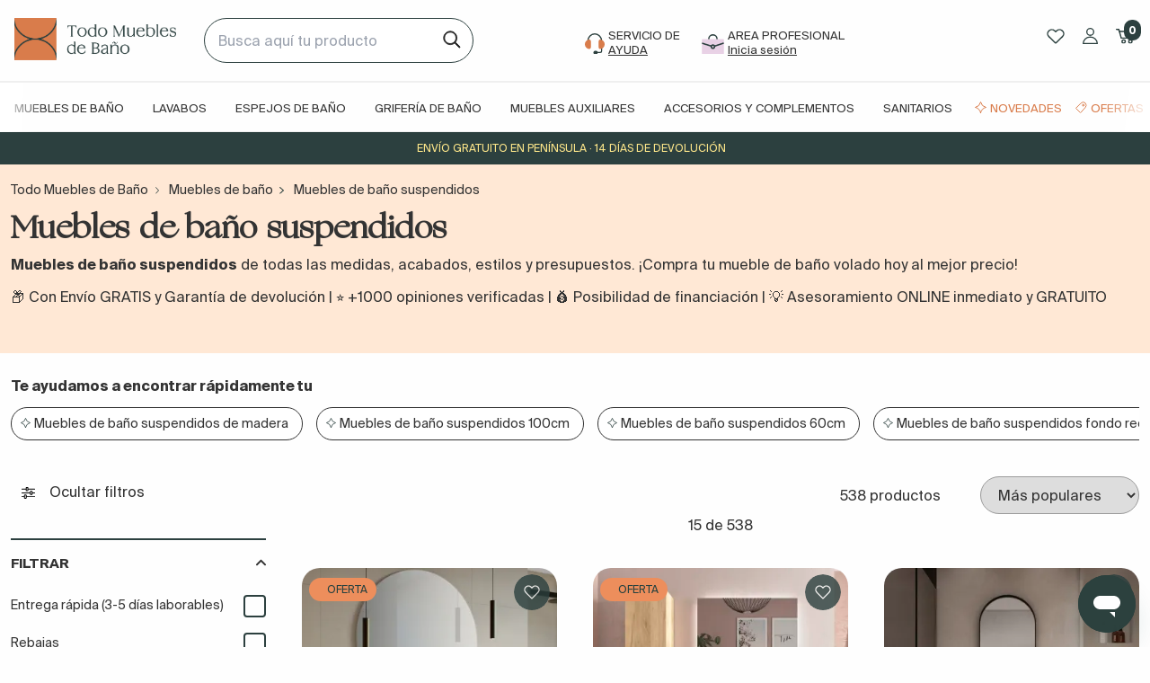

--- FILE ---
content_type: text/html; charset=utf-8
request_url: https://www.todomueblesdebano.com/muebles-de-bano-suspendidos/
body_size: 72155
content:
<!doctype html>
<!--[if IE 9]>
<html data-n-head-ssr lang="es" data-n-head="%7B%22lang%22:%7B%22ssr%22:%22es%22%7D%7D">
<![endif]-->

<!--[if (gt IE 9)|!(IE)]> <!-->
<html data-n-head-ssr lang="es" data-n-head="%7B%22lang%22:%7B%22ssr%22:%22es%22%7D%7D">
<!--<![endif]-->
    <head>
        <title>Muebles de baño suspendidos: calidad a buen precio [2026]</title><meta data-n-head="ssr" charset="utf-8"><meta data-n-head="ssr" name="viewport" content="width=device-width, initial-scale=1"><meta data-n-head="ssr" name="google-site-verification" content="MviCNRiD643p1GbZ2SoKbJrE5s8qyv3hcs_m7J1XuP8"><meta data-n-head="ssr" name="google-site-verification" content="8F5A1Z7yMNcilr4DDn-CGpBFMRhAxL1OThuN6tjG0OA"><meta data-n-head="ssr" data-hid="title" name="title" content="Muebles de baño suspendidos: calidad a buen precio [2026]"><meta data-n-head="ssr" data-hid="description" name="description" content="Amplio catálgo de muebles de baño y muebles de lavabo suspendidos con diferentes medidas, diseños y estilos. Entregas rápidas y gratuitas"><meta data-n-head="ssr" data-hid="robots" name="robots" content="index, follow"><meta data-n-head="ssr" data-hid="og-type" property="og:type" content="website"><meta data-n-head="ssr" data-hid="og-title" property="og:title" content="Muebles de baño suspendidos: calidad a buen precio"><meta data-n-head="ssr" data-hid="og-desc" property="og:description" content="Amplio catálgo de muebles de baño y muebles de lavabo suspendidos con diferentes medidas, diseños y estilos. Entregas rápidas y gratuitas"><meta data-n-head="ssr" data-hid="og-url" property="og:url" content="https://www.todomueblesdebano.com/muebles-de-bano-suspendidos/"><meta data-n-head="ssr" data-hid="og-image" property="og:image" content="https://cdn.todomueblesdebano.com/image/upload/v1691488373/todomueblesdebano_static_files/todomueblesdebano_gnpiz7.gif"><meta data-n-head="ssr" data-hid="twitter-card" property="twitter:card" content="summary_large_image"><meta data-n-head="ssr" data-hid="twitter-domain" property="twitter:domain" content="www.todomueblesdebano.com"><meta data-n-head="ssr" data-hid="twitter-url" property="twitter:url" content="https://www.todomueblesdebano.com/muebles-de-bano-suspendidos/"><meta data-n-head="ssr" data-hid="twitter-title" property="twitter:title" content="Muebles de baño suspendidos: calidad a buen precio"><meta data-n-head="ssr" data-hid="twitter-description" property="twitter:description" content="Amplio catálgo de muebles de baño y muebles de lavabo suspendidos con diferentes medidas, diseños y estilos. Entregas rápidas y gratuitas"><meta data-n-head="ssr" data-hid="twitter-image" property="twitter:image" content="https://cdn.todomueblesdebano.com/image/upload/v1691488373/todomueblesdebano_static_files/todomueblesdebano_gnpiz7.gif"><link data-n-head="ssr" rel="icon" type="image/x-icon" href="/tm.ico"><link data-n-head="ssr" rel="canonical" href="https://www.todomueblesdebano.com/muebles-de-bano-suspendidos/"><script data-n-head="ssr" type="application/ld+json">{"@context":"https://schema.org","@type":"Organization","name":"Todo muebles de baño","url":"https://www.todomueblesdebano.com/","logo":"https://cdn.todomueblesdebano.com/image/upload/v1691488373/todomueblesdebano_static_files/todomueblesdebano_gnpiz7.gif","contactPoint":{"@type":"ContactPoint","telephone":"+34858770101","contactType":"customer service","areaServed":"ES","availableLanguage":"es"},"sameAs":["https://www.facebook.com/todomueblesdeban/?ref=hl","https://www.instagram.com/todomueblesdebano/","https://www.youtube.com/channel/UCglOrD7brPVAiCbpdAJaukg","https://www.pinterest.es/todomueblesdeba/","https://www.tiktok.com/@todomueblesdebano"]}</script><script data-n-head="ssr" id="ze-snippet" src="https://static.zdassets.com/ekr/snippet.js?key=9560c57d-ffd6-43b6-8f0f-e717d35d20b5" async></script><script data-n-head="ssr" src="//widget.trustpilot.com/bootstrap/v5/tp.widget.bootstrap.min.js" async defer data-body="false"></script><script data-n-head="ssr" src="https://static.apisearch.cloud/eu1-c43ff7e9-8bfd-40c7.layer.min.js" async defer crossorigin="anonymous" type="application/javascript" charset="UTF-8"></script><script data-n-head="ssr" type="application/ld+json">{"@context":"https://schema.org/","@type":"BreadcrumbList","itemListElement":[{"@type":"ListItem","position":1,"name":"TODO MUEBLES DE BAÑO","item":"https://www.todomueblesdebano.com/"},{"@type":"ListItem","position":2,"name":"Muebles de baño","item":"https://www.todomueblesdebano.com/muebles-de-bano/"},{"@type":"ListItem","position":3,"name":"Muebles de baño suspendidos"}]}</script><script data-n-head="ssr" type="application/ld+json">{"@context":"https://schema.org/","@type":"FAQPage","mainEntity":[{"@type":"Question","name":"¿Qué es un mueble de baño suspendido?","acceptedAnswer":{"@type":"Answer","text":"Si estás buscando renovar tu baño, un mueble de baño suspendido es una excelente opción. Estos muebles colgados a la pared, sin apoyo en el suelo, son de los más demandados por nuestros usuarios. Su estética moderna y minimalista los convierte en los favoritos para conseguir un aseo más amplio y elegante."}},{"@type":"Question","name":"¿Cuáles son las ventajas de elegir muebles de baño suspendidos?","acceptedAnswer":{"@type":"Answer","text":"Optar por muebles de baño suspendidos es apostar por un baño más funcional y visualmente despejado. Al no apoyarse en el suelo, el espacio parece más grande y luminoso, algo especialmente importante en baños de dimensiones reducidas. Además, la limpieza diaria resulta mucho más cómoda, ya que no existen patas ni zonas de difícil acceso donde se acumule la suciedad."}},{"@type":"Question","name":"¿Qué tipos de muebles de baño suspendidos existen según su funcionalidad?","acceptedAnswer":{"@type":"Answer","text":"En esta categoría encontrarás muebles de baño suspendidos versátiles que combinan almacenaje y diseño. Los muebles de baño suspendidos con cajones son perfectos para mantener el orden sin recargar el espacio, mientras que un mueble de baño suspendido con encimera ofrece una estética más sofisticada y permite combinar lavabos sobre encimera con gran libertad de diseño."}},{"@type":"Question","name":"¿Qué estilos de muebles de baño suspendidos están disponibles?","acceptedAnswer":{"@type":"Answer","text":"Los muebles de baño suspendidos están disponibles en una gran variedad de estilos decorativos. Los más demandados incluyen:"}},{"@type":"Question","name":"¿Qué mueble de baño suspendido es mejor para baños pequeños?","acceptedAnswer":{"@type":"Answer","text":"En baños pequeños, un mueble de baño suspendido de fondo reducido es una opción excelente para optimizar cada centímetro. Los modelos de entre 60 y 80 cm de ancho, con líneas limpias y colores claros, ayudan a crear una sensación de mayor amplitud y evitan sobrecargar el ambiente."}},{"@type":"Question","name":"¿A qué altura se instala un mueble de baño suspendido?","acceptedAnswer":{"@type":"Answer","text":"La altura habitual se sitúa entre 85 y 90 cm desde el suelo hasta la parte superior del lavabo, aunque puede adaptarse según las preferencias y necesidades de cada usuario, te dejamos una guía completa sobre la altura para los muebles de baño suspendidos."}},{"@type":"Question","name":"¿Es seguro instalar un mueble de baño suspendido en pladur?","acceptedAnswer":{"@type":"Answer","text":"Sí, siempre que se utilicen anclajes adecuados y refuerzos específicos. En estos casos es especialmente recomendable contar con un instalador profesional."}},{"@type":"Question","name":"¿Qué incluye un mueble de baño suspendido con lavabo?","acceptedAnswer":{"@type":"Answer","text":"Normalmente incluye el mueble y el lavabo, aunque la grifería y otros accesorios pueden adquirirse por separado. Conviene revisar siempre la ficha de producto."}}]}</script><link rel="preload" href="/_nuxt/a14d1ca.modern.js" as="script"><link rel="preload" href="/_nuxt/6346828.modern.js" as="script"><link rel="preload" href="/_nuxt/css/2c177c1.css" as="style"><link rel="preload" href="/_nuxt/f77c262.modern.js" as="script"><link rel="preload" href="/_nuxt/css/6b495cb.css" as="style"><link rel="preload" href="/_nuxt/3964c63.modern.js" as="script"><link rel="preload" href="/_nuxt/css/3ee18d2.css" as="style"><link rel="preload" href="/_nuxt/36ba37c.modern.js" as="script"><link rel="preload" href="/_nuxt/3be5ae8.modern.js" as="script"><link rel="preload" href="/_nuxt/css/958ee08.css" as="style"><link rel="preload" href="/_nuxt/df5239b.modern.js" as="script"><link rel="preload" href="/_nuxt/css/d85caf8.css" as="style"><link rel="preload" href="/_nuxt/4b5952c.modern.js" as="script"><link rel="preload" href="/_nuxt/css/b1faa4a.css" as="style"><link rel="preload" href="/_nuxt/3b3dca1.modern.js" as="script"><link rel="preload" href="/_nuxt/64537a7.modern.js" as="script"><link rel="preload" href="/_nuxt/css/f843cdc.css" as="style"><link rel="preload" href="/_nuxt/40b2c9a.modern.js" as="script"><link rel="preload" href="/_nuxt/css/ee4635d.css" as="style"><link rel="preload" href="/_nuxt/ccc05c1.modern.js" as="script"><link rel="preload" href="/_nuxt/css/80985f5.css" as="style"><link rel="preload" href="/_nuxt/35124b6.modern.js" as="script"><link rel="stylesheet" href="/_nuxt/css/2c177c1.css"><link rel="stylesheet" href="/_nuxt/css/6b495cb.css"><link rel="stylesheet" href="/_nuxt/css/3ee18d2.css"><link rel="stylesheet" href="/_nuxt/css/958ee08.css"><link rel="stylesheet" href="/_nuxt/css/d85caf8.css"><link rel="stylesheet" href="/_nuxt/css/b1faa4a.css"><link rel="stylesheet" href="/_nuxt/css/f843cdc.css"><link rel="stylesheet" href="/_nuxt/css/ee4635d.css"><link rel="stylesheet" href="/_nuxt/css/80985f5.css">

        <!-- Google tag (gtag.js) -->
        <script async src="https://www.googletagmanager.com/gtag/js?id=G-DT1JFYS7RZ"></script>
        <script>function gtag(){dataLayer.push(arguments)}window.dataLayer=window.dataLayer||[],gtag("js",new Date),gtag("config","AW-932903400",{allow_enhanced_conversions:!0}),gtag("config","G-DT1JFYS7RZ")</script>

        <!-- Meta Pixel Code -->
        <script>!function(e,t,n,c,o,a,f){e.fbq||(o=e.fbq=function(){o.callMethod?o.callMethod.apply(o,arguments):o.queue.push(arguments)},e._fbq||(e._fbq=o),o.push=o,o.loaded=!0,o.version="2.0",o.queue=[],(a=t.createElement(n)).async=!0,a.src="https://connect.facebook.net/en_US/fbevents.js",(f=t.getElementsByTagName(n)[0]).parentNode.insertBefore(a,f))}(window,document,"script"),fbq("init","2687659984649113"),fbq("track","PageView")</script>
        <noscript>
            <img height="1" width="1" style="display:none" src="https://www.facebook.com/tr?id=2687659984649113&ev=PageView&noscript=1">
        </noscript>
        <!-- End Meta Pixel Code -->
        <!-- TikTok Pixel Code Start -->
        <script>!function(e,t,n){e.TiktokAnalyticsObject=n;var o=e.ttq=e.ttq||[];o.methods=["page","track","identify","instances","debug","on","off","once","ready","alias","group","enableCookie","disableCookie","holdConsent","revokeConsent","grantConsent"],o.setAndDefer=function(e,t){e[t]=function(){e.push([t].concat(Array.prototype.slice.call(arguments,0)))}};for(var a=0;a<o.methods.length;a++)o.setAndDefer(o,o.methods[a]);o.instance=function(e){for(var t=o._i[e]||[],n=0;n<o.methods.length;n++)o.setAndDefer(t,o.methods[n]);return t},o.load=function(e,t){var a="https://analytics.tiktok.com/i18n/pixel/events.js";t&&t.partner;o._i=o._i||{},o._i[e]=[],o._i[e]._u=a,o._t=o._t||{},o._t[e]=+new Date,o._o=o._o||{},o._o[e]=t||{},(t=document.createElement("script")).type="text/javascript",t.async=!0,t.src=a+"?sdkid="+e+"&lib="+n,(e=document.getElementsByTagName("script")[0]).parentNode.insertBefore(t,e)},o.load("D0JG1HRC77U0N99LPKSG"),o.page()}(window,document,"ttq")</script>
        <!-- TikTok Pixel Code End -->
        <!-- Pinterest Tag -->
        <script>!function(e){if(!window.pintrk){window.pintrk=function(){window.pintrk.queue.push(Array.prototype.slice.call(arguments))};var n=window.pintrk;n.queue=[],n.version="3.0";var t=document.createElement("script");t.async=!0,t.src="https://s.pinimg.com/ct/core.js";var r=document.getElementsByTagName("script")[0];r.parentNode.insertBefore(t,r)}}(),pintrk("load","2614056134366"),pintrk("page")</script>
        <noscript>
            <img height="1" width="1" style="display:none" alt="" src="https://ct.pinterest.com/v3/?tid=2614056134366&noscript=1">
        </noscript>
        <!-- end Pinterest Tag -->

        <!-- Microsoft Ads -->
        <script>!function(e,a,t,n,o){var c,r,d;e[o]=e[o]||[],c=function(){var a={ti:"17530667"};a.q=e[o],e[o]=new UET(a),e[o].push("pageLoad")},(r=a.createElement(t)).src="//bat.bing.com/bat.js",r.async=1,r.onload=r.onreadystatechange=function(){var e=this.readyState;e&&"loaded"!==e&&"complete"!==e||(c(),r.onload=r.onreadystatechange=null)},(d=a.getElementsByTagName(t)[0]).parentNode.insertBefore(r,d)}(window,document,"script",0,"uetq")</script>
        <!-- end Microsoft Ads -->

        <!-- Google Tag Manager -->
        <script>!function(e,t,a,n,g){e[n]=e[n]||[],e[n].push({"gtm.start":(new Date).getTime(),event:"gtm.js"});var m=t.getElementsByTagName(a)[0],r=t.createElement(a);r.async=!0,r.src="https://www.googletagmanager.com/gtm.js?id=GTM-P8MMJQ",m.parentNode.insertBefore(r,m)}(window,document,"script","dataLayer")</script>
        <!-- End Google Tag Manager -->

        <!-- Clarity -->
        <script type="text/javascript">!function(t,e,n,c,r,a,s){t[n]=t[n]||function(){(t[n].q=t[n].q||[]).push(arguments)},(a=e.createElement(c)).async=1,a.src="https://www.clarity.ms/tag/jter6jczu6",(s=e.getElementsByTagName(c)[0]).parentNode.insertBefore(a,s)}(window,document,"clarity","script")</script>
        <!-- End Clarity -->

        <!-- End Cookiebot -->
        <script id="Cookiebot" src="https://consent.cookiebot.com/uc.js" data-cbid="aa088859-1ffe-431c-a8a7-96bd4adc2cc2" type="text/javascript"></script>
        <!-- End Cookiebot -->
    </head>

    <body>
        <!-- Google Tag Manager (noscript) -->
        <noscript><iframe src="https://www.googletagmanager.com/ns.html?id=GTM-P8MMJQ" height="0" width="0" style="display:none;visibility:hidden"></iframe></noscript>
        <!-- End Google Tag Manager (noscript) -->

        <div data-server-rendered="true" id="__nuxt"><!----><div id="__layout"><div><!----> <!----><!----><!----> <header data-v-e8339cea><div class="hidden lg:block" data-v-e8339cea><!----> <div class="grid grid-cols-12 mx-4 gap-4 pt-5 pb-5" data-v-e8339cea><div class="col-span-2" data-v-e8339cea><a href="/" title="Ir a página de inicio de Todo Muebles de Baño" class="w-full h-full align-middle block leading-10" data-v-e8339cea><img src="https://cdn.todomueblesdebano.com/image/upload/v1691488373/todomueblesdebano_static_files/todomueblesdebano_gnpiz7.gif" alt="Todo Muebles de Baño" loading="lazy" width="180px" height="47px" data-v-e8339cea></a></div> <div class="col-span-3" data-v-e8339cea><div class="mod-search" data-v-e8339cea><input id="search-box" type="search" placeholder="Busca aquí tu producto" data-v-e8339cea></div></div> <div class="col-span-6 md:col-span-5 text-center" data-v-e8339cea><ul class="mt-3" data-v-e8339cea><li class="inline-block mr-5" data-v-e8339cea><a href="https://soporte.todomueblesdebano.com/hc/es-es" target="_blank" rel="nofollow" title="Ayuda" data-v-e8339cea><div class="item-menu-access" data-v-e8339cea><div class="ico-item inline-block" data-v-e8339cea><img src="https://cdn.todomueblesdebano.com/image/upload/v1691491613/todomueblesdebano_static_files/customer-support_mjysg4.svg" alt="Compra telefónica" loading="lazy" width="22px" height="22px" data-v-e8339cea></div> <div class="text-item inline-block text-left" data-v-e8339cea><span class="uppercase block" data-v-e8339cea>Servicio de</span> <span class="uppercase underline block" data-v-e8339cea>Ayuda</span></div></div></a></li> <li class="inline-block mr-5" data-v-e8339cea><a href="/profesionales/" rel="nofollow" title="profesionales" data-v-e8339cea><div class="item-menu-access" data-v-e8339cea><div class="ico-item inline-block" data-v-e8339cea><img src="https://cdn.todomueblesdebano.com/image/upload/v1709725007/todomueblesdebano_static_files/profesional-ico_wowit6.svg" alt="Área profesional" loading="lazy" width="25px" height="25px" data-v-e8339cea></div> <div class="text-item inline-block text-left" data-v-e8339cea><span class="uppercase block" data-v-e8339cea>area profesional</span> <span class="underline block" data-v-e8339cea>Inicia sesión</span></div></div></a></li></ul></div> <div class="col-span-2" data-v-e8339cea><ul class="pt-2 text-right" data-v-e8339cea><!----> <li class="inline-block mr-2" data-v-e8339cea><a href="/login/" rel="nofollow" title="Favoritos" data-v-e8339cea><img src="https://cdn.todomueblesdebano.com/image/upload/v1691493683/todomueblesdebano_static_files/heart_ffueyk.svg" alt="Favoritos" loading="lazy" width="20px" height="20px" data-v-e8339cea></a></li> <li class="inline-block mr-2 ml-2" data-v-e8339cea><a href="/login/" rel="nofollow" title="Área de usuario" data-v-e8339cea><img src="https://cdn.todomueblesdebano.com/image/upload/v1691493683/todomueblesdebano_static_files/user_cobtuj.svg" alt="Área de usuario" loading="lazy" width="17px" height="17px" data-v-e8339cea></a></li> <li class="inline-block ml-2" data-v-e8339cea><a rel="nofollow" title="Carrito" class="relative inline-block" data-v-e8339cea><img src="https://cdn.todomueblesdebano.com/image/upload/v1691493683/todomueblesdebano_static_files/cart_n3whmn.svg" alt="Carrito" loading="lazy" width="22px" height="22px" data-v-e8339cea> <span class="quantity-cart inline-block bg-darkgreen white" data-v-e8339cea>0</span></a></li></ul></div></div> <nav data-v-eda094f8 data-v-e8339cea><div class="grid grid-cols-12 mx-auto" data-v-eda094f8><div id="main-menu" class="col-span-12 text-center" data-v-eda094f8><div class="swipe-menu-container trans-3  pt-3" data-v-eda094f8><div class="swipe-menu container mx-auto" data-v-eda094f8><ul class="w-full pl-0" data-v-eda094f8><li class="inline-block mr-2 ml-2 lg:mr-4 lg:ml-4" data-v-eda094f8><a href="/muebles-de-bano/" class="Muebles de baño" data-v-eda094f8>Muebles de baño</a></li><li class="inline-block mr-2 ml-2 lg:mr-4 lg:ml-4" data-v-eda094f8><a href="/lavabos/" class="Lavabos" data-v-eda094f8>Lavabos</a></li><li class="inline-block mr-2 ml-2 lg:mr-4 lg:ml-4" data-v-eda094f8><a href="/espejos-bano/" class="Espejos de baño" data-v-eda094f8>Espejos de baño</a></li><li class="inline-block mr-2 ml-2 lg:mr-4 lg:ml-4" data-v-eda094f8><a href="/griferia-bano/" class="Grifería de baño" data-v-eda094f8>Grifería de baño</a></li><li class="inline-block mr-2 ml-2 lg:mr-4 lg:ml-4" data-v-eda094f8><a href="/columnas-auxiliares-bano/" class="Muebles auxiliares" data-v-eda094f8>Muebles auxiliares</a></li><li class="inline-block mr-2 ml-2 lg:mr-4 lg:ml-4" data-v-eda094f8><a href="/accesorios-bano/" class="Accesorios y complementos" data-v-eda094f8>Accesorios y complementos</a></li><li class="inline-block mr-2 ml-2 lg:mr-4 lg:ml-4" data-v-eda094f8><a href="/sanitarios/" class="Sanitarios" data-v-eda094f8>Sanitarios</a></li><li class="inline-block mr-2 ml-2 lg:mr-4 lg:ml-4" data-v-eda094f8><a href="/novedades/" class="Novedades" data-v-eda094f8>Novedades</a></li><li class="inline-block mr-2 ml-2 lg:mr-4 lg:ml-4" data-v-eda094f8><a href="/ofertas/" class="Ofertas" data-v-eda094f8>Ofertas</a></li><li class="inline-block mr-2 ml-2 lg:mr-4 lg:ml-4" data-v-eda094f8><a href="/marcas/" class="Marcas" data-v-eda094f8>Marcas</a></li></ul></div></div></div></div> <div data-v-eda094f8><div class="no-columns sub-menu bg-lightgrey w-full absolute hidden" data-v-eda094f8><div class="container mx-auto grid grid-cols-12" data-v-eda094f8><div class="sm:col-span-4 lg:col-span-3" data-v-eda094f8><ul class="side-menu-list list-none pl-0 pt-3" data-v-eda094f8><li data-v-eda094f8><a class="second-level relative flex w-full pt-2 pb-2 pl-2 pr-2 text-sm font-medium" data-v-eda094f8><!----> <span class="pl-3 inline-block align-middle" data-v-eda094f8> Por tipo</span></a></li><li data-v-eda094f8><a class="second-level relative flex w-full pt-2 pb-2 pl-2 pr-2 text-sm font-medium" data-v-eda094f8><!----> <span class="pl-3 inline-block align-middle" data-v-eda094f8> Por medidas</span></a></li><li data-v-eda094f8><a class="second-level relative flex w-full pt-2 pb-2 pl-2 pr-2 text-sm font-medium" data-v-eda094f8><!----> <span class="pl-3 inline-block align-middle" data-v-eda094f8> Por estilo</span></a></li><li data-v-eda094f8><a class="second-level relative flex w-full pt-2 pb-2 pl-2 pr-2 text-sm font-medium" data-v-eda094f8><!----> <span class="pl-3 inline-block align-middle" data-v-eda094f8> Por colocación</span></a></li><li data-v-eda094f8><a class="second-level relative flex w-full pt-2 pb-2 pl-2 pr-2 text-sm font-medium" data-v-eda094f8><!----> <span class="pl-3 inline-block align-middle" data-v-eda094f8> Por acabados</span></a></li><li data-v-eda094f8><a class="second-level relative flex w-full pt-2 pb-2 pl-2 pr-2 text-sm font-medium" data-v-eda094f8><!----> <span class="pl-3 inline-block align-middle" data-v-eda094f8> Por marcas</span></a></li><li data-v-eda094f8><a class="second-level relative flex w-full pt-2 pb-2 pl-2 pr-2 text-sm font-medium" data-v-eda094f8><!----> <span class="pl-3 inline-block align-middle" data-v-eda094f8> Por Nº de cajones y puertas</span></a></li></ul></div> <div class="sm:col-span-8 lg:col-span-9 interior-menu px-8 py-5 hidden" data-v-eda094f8><div class="grid grid-cols-12" data-v-eda094f8><div class="col-span-12" data-v-eda094f8><div class="menu-block-section mb-2 font-regular" data-v-eda094f8><a href="/conjuntos-completos-de-bano/" class="text-sm inline-block" data-v-eda094f8>Muebles de baño con lavabo</a> <ul class="list-none pl-0" data-v-eda094f8></ul></div></div><div class="col-span-12" data-v-eda094f8><div class="menu-block-section mb-2 font-regular" data-v-eda094f8><a href="/muebles-de-bano-de-fondo-reducido/" class="text-sm inline-block" data-v-eda094f8>Muebles para baños pequeños</a> <ul class="list-none pl-0" data-v-eda094f8></ul></div></div><div class="col-span-12" data-v-eda094f8><div class="menu-block-section mb-2 font-regular" data-v-eda094f8><a href="/muebles-de-bano-sin-lavabo/" class="text-sm inline-block" data-v-eda094f8>Muebles de baño sin lavabo (opcional lavabo y espejo)</a> <ul class="list-none pl-0" data-v-eda094f8></ul></div></div><div class="col-span-12" data-v-eda094f8><div class="menu-block-section mb-2 font-regular" data-v-eda094f8><a href="/mueble-bano-lavabo-sobre-encimera/" class="text-sm inline-block" data-v-eda094f8>Muebles de baño lavabo sobre encimera</a> <ul class="list-none pl-0" data-v-eda094f8></ul></div></div><div class="col-span-12" data-v-eda094f8><div class="menu-block-section mb-2 font-regular" data-v-eda094f8><a href="/muebles-de-bano-de-lavabo-doble/" class="text-sm inline-block" data-v-eda094f8>Muebles de baño de lavabo doble</a> <ul class="list-none pl-0" data-v-eda094f8></ul></div></div><div class="col-span-12" data-v-eda094f8><div class="menu-block-section mb-2 font-regular" data-v-eda094f8><a href="/muebles-de-bano/?tipo-de-lavabo=lavabo-desplazado-a-izquierda" class="text-sm inline-block" data-v-eda094f8>Muebles de baño con lavabo desplazado</a> <ul class="list-none pl-0" data-v-eda094f8></ul></div></div><div class="col-span-12" data-v-eda094f8><div class="menu-block-section mb-2 font-regular" data-v-eda094f8><a href="/muebles-de-bano/?tipo-de-lavabo=lavabo-sin-agujero-para-el-grifo" class="text-sm inline-block" data-v-eda094f8>Muebles de baño para grifería empotrada</a> <ul class="list-none pl-0" data-v-eda094f8></ul></div></div><div class="col-span-12" data-v-eda094f8><div class="menu-block-section mb-2 font-regular" data-v-eda094f8><a href="/muebles-de-bano/?filtrar=entrega-rapida-3-5-dias-laborables" class="text-sm inline-block" data-v-eda094f8>Muebles de baño entrega rápida</a> <ul class="list-none pl-0" data-v-eda094f8></ul></div></div><div class="col-span-12" data-v-eda094f8><div class="menu-block-section mb-2 font-regular" data-v-eda094f8><a href="/armarios-con-espejo-para-el-bano/" class="text-sm inline-block" data-v-eda094f8>Armarios con espejo de baño</a> <ul class="list-none pl-0" data-v-eda094f8></ul></div></div><div class="col-span-12" data-v-eda094f8><div class="menu-block-section mb-2 font-regular" data-v-eda094f8><a href="/tapas-encimeras-para-muebles-bano/" class="text-sm inline-block" data-v-eda094f8>Encimeras para muebles de baño</a> <ul class="list-none pl-0" data-v-eda094f8></ul></div></div><div class="col-span-12" data-v-eda094f8><div class="menu-block-section mb-2 font-regular" data-v-eda094f8><a href="/muebles-de-bano/?elementos-especiales=muebles-ecologicos-certificado-fsc-o-pefc" class="text-sm inline-block" data-v-eda094f8>Muebles de baño ecológicos</a> <ul class="list-none pl-0" data-v-eda094f8></ul></div></div><div class="col-span-12" data-v-eda094f8><div class="menu-block-section mb-2 font-regular" data-v-eda094f8><a href="/muebles-de-bano/?elementos-especiales=economico" class="text-sm inline-block" data-v-eda094f8>Muebles de baño económicos</a> <ul class="list-none pl-0" data-v-eda094f8></ul></div></div><div class="col-span-12" data-v-eda094f8><div class="menu-block-section mb-2 font-regular" data-v-eda094f8><a href="/baldas-y-encimeras/" class="text-sm inline-block" data-v-eda094f8>Baldas y encimeras</a> <ul class="list-none pl-0" data-v-eda094f8></ul></div></div></div></div><div class="sm:col-span-8 lg:col-span-9 interior-menu px-8 py-5 hidden" data-v-eda094f8><div class="grid grid-cols-12" data-v-eda094f8><div class="col-span-12" data-v-eda094f8><div class="menu-block-section mb-2 font-regular" data-v-eda094f8><a href="/muebles-de-bano/?elementos-especiales=fabricacion-a-medida" class="text-sm inline-block" data-v-eda094f8>Muebles de baño fabricación a medida</a> <ul class="list-none pl-0" data-v-eda094f8></ul></div></div><div class="col-span-12" data-v-eda094f8><div class="menu-block-section mb-2 font-regular" data-v-eda094f8><a href="/muebles-de-bano/?ancho=50cm" class="text-sm inline-block" data-v-eda094f8>Muebles de baño mini</a> <ul class="list-none pl-0" data-v-eda094f8></ul></div></div><div class="col-span-12" data-v-eda094f8><div class="menu-block-section mb-2 font-regular" data-v-eda094f8><a href="/muebles-de-bano/?ancho=60cm" class="text-sm inline-block" data-v-eda094f8>Muebles de baño 60 cm</a> <ul class="list-none pl-0" data-v-eda094f8></ul></div></div><div class="col-span-12" data-v-eda094f8><div class="menu-block-section mb-2 font-regular" data-v-eda094f8><a href="/muebles-de-bano/?ancho=70cm" class="text-sm inline-block" data-v-eda094f8>Muebles de baño 70 cm</a> <ul class="list-none pl-0" data-v-eda094f8></ul></div></div><div class="col-span-12" data-v-eda094f8><div class="menu-block-section mb-2 font-regular" data-v-eda094f8><a href="/muebles-de-bano/?ancho=80cm" class="text-sm inline-block" data-v-eda094f8>Muebles de baño 80 cm</a> <ul class="list-none pl-0" data-v-eda094f8></ul></div></div><div class="col-span-12" data-v-eda094f8><div class="menu-block-section mb-2 font-regular" data-v-eda094f8><a href="/muebles-de-bano/?ancho=90cm" class="text-sm inline-block" data-v-eda094f8>Muebles de baño 90 cm</a> <ul class="list-none pl-0" data-v-eda094f8></ul></div></div><div class="col-span-12" data-v-eda094f8><div class="menu-block-section mb-2 font-regular" data-v-eda094f8><a href="/muebles-de-bano/?ancho=100cm" class="text-sm inline-block" data-v-eda094f8>Muebles de baño 100 cm</a> <ul class="list-none pl-0" data-v-eda094f8></ul></div></div><div class="col-span-12" data-v-eda094f8><div class="menu-block-section mb-2 font-regular" data-v-eda094f8><a href="/muebles-de-bano/?ancho=110cm" class="text-sm inline-block" data-v-eda094f8>Muebles de baño 110 cm</a> <ul class="list-none pl-0" data-v-eda094f8></ul></div></div><div class="col-span-12" data-v-eda094f8><div class="menu-block-section mb-2 font-regular" data-v-eda094f8><a href="/muebles-de-bano/?ancho=120cm" class="text-sm inline-block" data-v-eda094f8>Muebles de baño 120 cm</a> <ul class="list-none pl-0" data-v-eda094f8></ul></div></div><div class="col-span-12" data-v-eda094f8><div class="menu-block-section mb-2 font-regular" data-v-eda094f8><a href="/muebles-de-bano/?ancho=130cm" class="text-sm inline-block" data-v-eda094f8>Muebles de baño 130 cm</a> <ul class="list-none pl-0" data-v-eda094f8></ul></div></div><div class="col-span-12" data-v-eda094f8><div class="menu-block-section mb-2 font-regular" data-v-eda094f8><a href="/muebles-de-bano/?ancho=140cm" class="text-sm inline-block" data-v-eda094f8>Muebles de baño 140 cm</a> <ul class="list-none pl-0" data-v-eda094f8></ul></div></div><div class="col-span-12" data-v-eda094f8><div class="menu-block-section mb-2 font-regular" data-v-eda094f8><a href="/muebles-de-bano/?ancho=150cm" class="text-sm inline-block" data-v-eda094f8>Muebles de baño 150 cm</a> <ul class="list-none pl-0" data-v-eda094f8></ul></div></div><div class="col-span-12" data-v-eda094f8><div class="menu-block-section mb-2 font-regular" data-v-eda094f8><a href="/muebles-de-bano/?ancho=160cm" class="text-sm inline-block" data-v-eda094f8>Muebles de baño 160 cm</a> <ul class="list-none pl-0" data-v-eda094f8></ul></div></div><div class="col-span-12" data-v-eda094f8><div class="menu-block-section mb-2 font-regular" data-v-eda094f8><a href="/muebles-de-bano/?ancho=170cm" class="text-sm inline-block" data-v-eda094f8>Muebles de baño 170 cm</a> <ul class="list-none pl-0" data-v-eda094f8></ul></div></div><div class="col-span-12" data-v-eda094f8><div class="menu-block-section mb-2 font-regular" data-v-eda094f8><a href="/muebles-de-bano/?ancho=180cm" class="text-sm inline-block" data-v-eda094f8>Muebles de baño 180 cm</a> <ul class="list-none pl-0" data-v-eda094f8></ul></div></div><div class="col-span-12" data-v-eda094f8><div class="menu-block-section mb-2 font-regular" data-v-eda094f8><a href="/muebles-de-bano/?ancho=190cm" class="text-sm inline-block" data-v-eda094f8>Muebles de baño 190 cm</a> <ul class="list-none pl-0" data-v-eda094f8></ul></div></div><div class="col-span-12" data-v-eda094f8><div class="menu-block-section mb-2 font-regular" data-v-eda094f8><a href="/muebles-de-bano/?ancho=200cm" class="text-sm inline-block" data-v-eda094f8>Muebles de baño 200 cm</a> <ul class="list-none pl-0" data-v-eda094f8></ul></div></div><div class="col-span-12" data-v-eda094f8><div class="menu-block-section mb-2 font-regular" data-v-eda094f8><a href="/muebles-de-bano/?ancho=220cm" class="text-sm inline-block" data-v-eda094f8>Muebles de baño 220 cm</a> <ul class="list-none pl-0" data-v-eda094f8></ul></div></div></div></div><div class="sm:col-span-8 lg:col-span-9 interior-menu px-8 py-5 hidden" data-v-eda094f8><div class="grid grid-cols-12" data-v-eda094f8><div class="col-span-12" data-v-eda094f8><div class="menu-block-section mb-2 font-regular" data-v-eda094f8><a href="/muebles-bano-modernos/" class="text-sm inline-block" data-v-eda094f8>Muebles de baño modernos</a> <ul class="list-none pl-0" data-v-eda094f8></ul></div></div><div class="col-span-12" data-v-eda094f8><div class="menu-block-section mb-2 font-regular" data-v-eda094f8><a href="/muebles-bano-rusticos/" class="text-sm inline-block" data-v-eda094f8>Muebles de baño rústico / campestre</a> <ul class="list-none pl-0" data-v-eda094f8></ul></div></div><div class="col-span-12" data-v-eda094f8><div class="menu-block-section mb-2 font-regular" data-v-eda094f8><a href="/muebles-bano-vintage/" class="text-sm inline-block" data-v-eda094f8>Muebles de baño vintage</a> <ul class="list-none pl-0" data-v-eda094f8></ul></div></div><div class="col-span-12" data-v-eda094f8><div class="menu-block-section mb-2 font-regular" data-v-eda094f8><a href="/muebles-de-bano-estilo-nordico/" class="text-sm inline-block" data-v-eda094f8>Muebles de baño nórdico</a> <ul class="list-none pl-0" data-v-eda094f8></ul></div></div><div class="col-span-12" data-v-eda094f8><div class="menu-block-section mb-2 font-regular" data-v-eda094f8><a href="/muebles-de-bano-clasicos/" class="text-sm inline-block" data-v-eda094f8>Muebles de baño clásicos</a> <ul class="list-none pl-0" data-v-eda094f8></ul></div></div><div class="col-span-12" data-v-eda094f8><div class="menu-block-section mb-2 font-regular" data-v-eda094f8><a href="/muebles-de-bano-estilo-industrial/" class="text-sm inline-block" data-v-eda094f8>Muebles de baño industriales</a> <ul class="list-none pl-0" data-v-eda094f8></ul></div></div><div class="col-span-12" data-v-eda094f8><div class="menu-block-section mb-2 font-regular" data-v-eda094f8><a href="/muebles-de-bano/?estilo=diseno" class="text-sm inline-block" data-v-eda094f8>Muebles de baño diseño</a> <ul class="list-none pl-0" data-v-eda094f8></ul></div></div><div class="col-span-12" data-v-eda094f8><div class="menu-block-section mb-2 font-regular" data-v-eda094f8><a href="/muebles-de-bano/?estilo=japandi" class="text-sm inline-block" data-v-eda094f8>Muebles de baño japandi</a> <ul class="list-none pl-0" data-v-eda094f8></ul></div></div><div class="col-span-12" data-v-eda094f8><div class="menu-block-section mb-2 font-regular" data-v-eda094f8><a href="/muebles-de-bano/?estilo=mid-century" class="text-sm inline-block" data-v-eda094f8>Muebles de baño mid century</a> <ul class="list-none pl-0" data-v-eda094f8></ul></div></div><div class="col-span-12" data-v-eda094f8><div class="menu-block-section mb-2 font-regular" data-v-eda094f8><a href="/muebles-de-bano/?estilo=ranurados" class="text-sm inline-block" data-v-eda094f8>Muebles de baño ranurados</a> <ul class="list-none pl-0" data-v-eda094f8></ul></div></div></div></div><div class="sm:col-span-8 lg:col-span-9 interior-menu px-8 py-5 hidden" data-v-eda094f8><div class="grid grid-cols-12" data-v-eda094f8><div class="col-span-12" data-v-eda094f8><div class="menu-block-section mb-2 font-regular" data-v-eda094f8><a href="/muebles-de-bano-suspendidos/" class="text-sm inline-block" data-v-eda094f8>Muebles de baño suspendidos</a> <ul class="list-none pl-0" data-v-eda094f8></ul></div></div><div class="col-span-12" data-v-eda094f8><div class="menu-block-section mb-2 font-regular" data-v-eda094f8><a href="/muebles-de-bano-con-patas/" class="text-sm inline-block" data-v-eda094f8>Muebles de baño con patas</a> <ul class="list-none pl-0" data-v-eda094f8></ul></div></div><div class="col-span-12" data-v-eda094f8><div class="menu-block-section mb-2 font-regular" data-v-eda094f8><a href="/muebles-de-bano/?colocacion=con-zocalo" class="text-sm inline-block" data-v-eda094f8>Muebles de baño con zócalo</a> <ul class="list-none pl-0" data-v-eda094f8></ul></div></div></div></div><div class="sm:col-span-8 lg:col-span-9 interior-menu px-8 py-5 hidden" data-v-eda094f8><div class="grid grid-cols-12" data-v-eda094f8><div class="col-span-12" data-v-eda094f8><div class="menu-block-section mb-2 font-regular" data-v-eda094f8><a href="/muebles-de-bano/?acabado=brillo" class="text-sm inline-block" data-v-eda094f8>Muebles de baño acabado brillo</a> <ul class="list-none pl-0" data-v-eda094f8></ul></div></div><div class="col-span-12" data-v-eda094f8><div class="menu-block-section mb-2 font-regular" data-v-eda094f8><a href="/muebles-de-bano/?acabado=mate" class="text-sm inline-block" data-v-eda094f8>Muebles de baño acabado mate</a> <ul class="list-none pl-0" data-v-eda094f8></ul></div></div><div class="col-span-12" data-v-eda094f8><div class="menu-block-section mb-2 font-regular" data-v-eda094f8><a href="/muebles-de-bano/?acabado=aspecto-madera" class="text-sm inline-block" data-v-eda094f8>Muebles de baño aspecto madera</a> <ul class="list-none pl-0" data-v-eda094f8></ul></div></div><div class="col-span-12" data-v-eda094f8><div class="menu-block-section mb-2 font-regular" data-v-eda094f8><a href="/muebles-de-bano/?acabado=madera-maciza" class="text-sm inline-block" data-v-eda094f8>Muebles de baño madera maciza</a> <ul class="list-none pl-0" data-v-eda094f8></ul></div></div><div class="col-span-12" data-v-eda094f8><div class="menu-block-section mb-2 font-regular" data-v-eda094f8><a href="/muebles-de-bano/?estilo=ranurados" class="text-sm inline-block" data-v-eda094f8>Muebles de baño ranurados</a> <ul class="list-none pl-0" data-v-eda094f8></ul></div></div><div class="col-span-12" data-v-eda094f8><div class="menu-block-section mb-2 font-regular" data-v-eda094f8><a href="/muebles-de-bano/?color=blanco" class="text-sm inline-block" data-v-eda094f8>Muebles de baño blancos</a> <ul class="list-none pl-0" data-v-eda094f8></ul></div></div><div class="col-span-12" data-v-eda094f8><div class="menu-block-section mb-2 font-regular" data-v-eda094f8><a href="/muebles-de-bano/?color=gris" class="text-sm inline-block" data-v-eda094f8>Muebles de baño grises</a> <ul class="list-none pl-0" data-v-eda094f8></ul></div></div><div class="col-span-12" data-v-eda094f8><div class="menu-block-section mb-2 font-regular" data-v-eda094f8><a href="/muebles-de-bano/?color=beige" class="text-sm inline-block" data-v-eda094f8>Muebles de baño beige</a> <ul class="list-none pl-0" data-v-eda094f8></ul></div></div><div class="col-span-12" data-v-eda094f8><div class="menu-block-section mb-2 font-regular" data-v-eda094f8><a href="/muebles-de-bano/?color=negro" class="text-sm inline-block" data-v-eda094f8>Muebles de baño negros</a> <ul class="list-none pl-0" data-v-eda094f8></ul></div></div><div class="col-span-12" data-v-eda094f8><div class="menu-block-section mb-2 font-regular" data-v-eda094f8><a href="/muebles-de-bano/?color=marmoleado" class="text-sm inline-block" data-v-eda094f8>Muebles de baño marmoleados</a> <ul class="list-none pl-0" data-v-eda094f8></ul></div></div><div class="col-span-12" data-v-eda094f8><div class="menu-block-section mb-2 font-regular" data-v-eda094f8><a href="/muebles-de-bano/?color=verde" class="text-sm inline-block" data-v-eda094f8>Muebles de baño verdes</a> <ul class="list-none pl-0" data-v-eda094f8></ul></div></div><div class="col-span-12" data-v-eda094f8><div class="menu-block-section mb-2 font-regular" data-v-eda094f8><a href="/muebles-de-bano/?color=rosa" class="text-sm inline-block" data-v-eda094f8>Muebles de baño rosa</a> <ul class="list-none pl-0" data-v-eda094f8></ul></div></div><div class="col-span-12" data-v-eda094f8><div class="menu-block-section mb-2 font-regular" data-v-eda094f8><a href="/muebles-de-bano/?color=rojo" class="text-sm inline-block" data-v-eda094f8>Mueble de baño rojo</a> <ul class="list-none pl-0" data-v-eda094f8></ul></div></div><div class="col-span-12" data-v-eda094f8><div class="menu-block-section mb-2 font-regular" data-v-eda094f8><a href="/muebles-de-bano/?color=azul" class="text-sm inline-block" data-v-eda094f8>Muebles de baño azules</a> <ul class="list-none pl-0" data-v-eda094f8></ul></div></div><div class="col-span-12" data-v-eda094f8><div class="menu-block-section mb-2 font-regular" data-v-eda094f8><a href="/muebles-de-bano/?color=madera-oscura" class="text-sm inline-block" data-v-eda094f8>Muebles de baño wengue</a> <ul class="list-none pl-0" data-v-eda094f8></ul></div></div></div></div><div class="sm:col-span-8 lg:col-span-9 interior-menu px-8 py-5 hidden" data-v-eda094f8><div class="grid grid-cols-12" data-v-eda094f8><div class="col-span-12" data-v-eda094f8><div class="menu-block-section mb-2 font-regular" data-v-eda094f8><a href="/marcas/viso-bath/" class="text-sm inline-block" data-v-eda094f8>Visobath</a> <ul class="list-none pl-0" data-v-eda094f8></ul></div></div><div class="col-span-12" data-v-eda094f8><div class="menu-block-section mb-2 font-regular" data-v-eda094f8><a href="/marcas/campoaras/" class="text-sm inline-block" data-v-eda094f8>Creaciones Campoaras</a> <ul class="list-none pl-0" data-v-eda094f8></ul></div></div><div class="col-span-12" data-v-eda094f8><div class="menu-block-section mb-2 font-regular" data-v-eda094f8><a href="/marcas/salgar/" class="text-sm inline-block" data-v-eda094f8>Salgar</a> <ul class="list-none pl-0" data-v-eda094f8></ul></div></div><div class="col-span-12" data-v-eda094f8><div class="menu-block-section mb-2 font-regular" data-v-eda094f8><a href="/marcas/coycama/" class="text-sm inline-block" data-v-eda094f8>Coycama</a> <ul class="list-none pl-0" data-v-eda094f8></ul></div></div><div class="col-span-12" data-v-eda094f8><div class="menu-block-section mb-2 font-regular" data-v-eda094f8><a href="/marcas/royo/" class="text-sm inline-block" data-v-eda094f8>Royo Group</a> <ul class="list-none pl-0" data-v-eda094f8></ul></div></div><div class="col-span-12" data-v-eda094f8><div class="menu-block-section mb-2 font-regular" data-v-eda094f8><a href="/marcas/avila-dos/" class="text-sm inline-block" data-v-eda094f8>Avila Dos</a> <ul class="list-none pl-0" data-v-eda094f8></ul></div></div><div class="col-span-12" data-v-eda094f8><div class="menu-block-section mb-2 font-regular" data-v-eda094f8><a href="/marcas/bruntec/" class="text-sm inline-block" data-v-eda094f8>Bruntec</a> <ul class="list-none pl-0" data-v-eda094f8></ul></div></div><div class="col-span-12" data-v-eda094f8><div class="menu-block-section mb-2 font-regular" data-v-eda094f8><a href="/marcas/torvisco/" class="text-sm inline-block" data-v-eda094f8>Torvisco</a> <ul class="list-none pl-0" data-v-eda094f8></ul></div></div><div class="col-span-12" data-v-eda094f8><div class="menu-block-section mb-2 font-regular" data-v-eda094f8><a href="/marcas/amizuva-de-royo/" class="text-sm inline-block" data-v-eda094f8>Amizuva</a> <ul class="list-none pl-0" data-v-eda094f8></ul></div></div><div class="col-span-12" data-v-eda094f8><div class="menu-block-section mb-2 font-regular" data-v-eda094f8><a href="/marcas/inve/" class="text-sm inline-block" data-v-eda094f8>Inve</a> <ul class="list-none pl-0" data-v-eda094f8></ul></div></div><div class="col-span-12" data-v-eda094f8><div class="menu-block-section mb-2 font-regular" data-v-eda094f8><a href="/marcas/cosmic/" class="text-sm inline-block" data-v-eda094f8>Cosmic</a> <ul class="list-none pl-0" data-v-eda094f8></ul></div></div><div class="col-span-12" data-v-eda094f8><div class="menu-block-section mb-2 font-regular" data-v-eda094f8><a href="/marcas/sanchis/" class="text-sm inline-block" data-v-eda094f8>Sanchis</a> <ul class="list-none pl-0" data-v-eda094f8></ul></div></div><div class="col-span-12" data-v-eda094f8><div class="menu-block-section mb-2 font-regular" data-v-eda094f8><a href="/marcas/sergio-luppi/" class="text-sm inline-block" data-v-eda094f8>Sergio Luppi</a> <ul class="list-none pl-0" data-v-eda094f8></ul></div></div></div></div><div class="sm:col-span-8 lg:col-span-9 interior-menu px-8 py-5 hidden" data-v-eda094f8><div class="grid grid-cols-12" data-v-eda094f8><div class="col-span-12" data-v-eda094f8><div class="menu-block-section mb-2 font-regular" data-v-eda094f8><a href="/muebles-de-bano/?numero-de-cajones=1" class="text-sm inline-block" data-v-eda094f8>Muebles de baño 1 cajón</a> <ul class="list-none pl-0" data-v-eda094f8></ul></div></div><div class="col-span-12" data-v-eda094f8><div class="menu-block-section mb-2 font-regular" data-v-eda094f8><a href="/muebles-de-bano/?numero-de-cajones=2" class="text-sm inline-block" data-v-eda094f8>Muebles de baño 2 cajones</a> <ul class="list-none pl-0" data-v-eda094f8></ul></div></div><div class="col-span-12" data-v-eda094f8><div class="menu-block-section mb-2 font-regular" data-v-eda094f8><a href="/muebles-de-bano/?numero-de-cajones=3" class="text-sm inline-block" data-v-eda094f8>Muebles de baño 3 cajones</a> <ul class="list-none pl-0" data-v-eda094f8></ul></div></div><div class="col-span-12" data-v-eda094f8><div class="menu-block-section mb-2 font-regular" data-v-eda094f8><a href="/muebles-de-bano/?numero-de-cajones=4" class="text-sm inline-block" data-v-eda094f8>Muebles de baño 4 cajones</a> <ul class="list-none pl-0" data-v-eda094f8></ul></div></div><div class="col-span-12" data-v-eda094f8><div class="menu-block-section mb-2 font-regular" data-v-eda094f8><a href="/muebles-de-bano/?numero-de-puertas=1" class="text-sm inline-block" data-v-eda094f8>Muebles de baño 1 puerta</a> <ul class="list-none pl-0" data-v-eda094f8></ul></div></div><div class="col-span-12" data-v-eda094f8><div class="menu-block-section mb-2 font-regular" data-v-eda094f8><a href="/muebles-de-bano/?numero-de-puertas=2" class="text-sm inline-block" data-v-eda094f8>Muebles de baño de 2 puertas</a> <ul class="list-none pl-0" data-v-eda094f8></ul></div></div></div></div></div></div></div><div data-v-eda094f8><div class="no-columns sub-menu bg-lightgrey w-full absolute hidden" data-v-eda094f8><div class="container mx-auto grid grid-cols-12" data-v-eda094f8><div class="sm:col-span-4 lg:col-span-3" data-v-eda094f8><ul class="side-menu-list list-none pl-0 pt-3" data-v-eda094f8><li data-v-eda094f8><a class="second-level relative flex w-full pt-2 pb-2 pl-2 pr-2 text-sm font-medium" data-v-eda094f8><!----> <span class="pl-3 inline-block align-middle" data-v-eda094f8> Lavabos</span></a></li><li data-v-eda094f8><a href="/lavabos-sobre-encimera/" class="second-level relative flex w-full pt-2 pb-2 pl-2 pr-2 text-sm font-medium" data-v-eda094f8><!----> <span class="pl-3 inline-block align-middle" data-v-eda094f8> Lavabos sobre encimera / sobre poner</span></a></li><li data-v-eda094f8><a href="/lavabos-encastrados/" class="second-level relative flex w-full pt-2 pb-2 pl-2 pr-2 text-sm font-medium" data-v-eda094f8><!----> <span class="pl-3 inline-block align-middle" data-v-eda094f8> Lavabos para encastrar en muebles</span></a></li><li data-v-eda094f8><a href="/lavabos-suspendido-pared/" class="second-level relative flex w-full pt-2 pb-2 pl-2 pr-2 text-sm font-medium" data-v-eda094f8><!----> <span class="pl-3 inline-block align-middle" data-v-eda094f8> Lavabos suspendidos</span></a></li><li data-v-eda094f8><a href="/baldas-y-encimeras/" class="second-level relative flex w-full pt-2 pb-2 pl-2 pr-2 text-sm font-medium" data-v-eda094f8><!----> <span class="pl-3 inline-block align-middle" data-v-eda094f8> Baldas y encimeras</span></a></li><li data-v-eda094f8><a href="/tapas-encimeras-para-muebles-bano/" class="second-level relative flex w-full pt-2 pb-2 pl-2 pr-2 text-sm font-medium" data-v-eda094f8><!----> <span class="pl-3 inline-block align-middle" data-v-eda094f8> Tapas para muebles de baño</span></a></li><li data-v-eda094f8><a href="/accesorios-de-lavabo/" class="second-level relative flex w-full pt-2 pb-2 pl-2 pr-2 text-sm font-medium" data-v-eda094f8><!----> <span class="pl-3 inline-block align-middle" data-v-eda094f8> Válvulas y sifónes</span></a></li><li data-v-eda094f8><a href="/lavabos-de-pie/" class="second-level relative flex w-full pt-2 pb-2 pl-2 pr-2 text-sm font-medium" data-v-eda094f8><!----> <span class="pl-3 inline-block align-middle" data-v-eda094f8> Lavabos de pie / lavabos con pedestal</span></a></li></ul></div> <div class="sm:col-span-8 lg:col-span-9 interior-menu px-8 py-5 hidden" data-v-eda094f8><div class="grid grid-cols-12" data-v-eda094f8><div class="col-span-12" data-v-eda094f8><div class="menu-block-section mb-2 font-regular" data-v-eda094f8><a href="/lavabos/?elementos-especiales=pequenos" class="text-sm inline-block" data-v-eda094f8>Lavabos pequeños</a> <ul class="list-none pl-0" data-v-eda094f8></ul></div></div><div class="col-span-12" data-v-eda094f8><div class="menu-block-section mb-2 font-regular" data-v-eda094f8><a href="/lavabos/?elementos-especiales=pequenos,economico" class="text-sm inline-block" data-v-eda094f8>Lavabos pequeños baratos</a> <ul class="list-none pl-0" data-v-eda094f8></ul></div></div><div class="col-span-12" data-v-eda094f8><div class="menu-block-section mb-2 font-regular" data-v-eda094f8><a href="/lavabos/?forma=tipo-bol" class="text-sm inline-block" data-v-eda094f8>Lavabos redondos (tipo bol)</a> <ul class="list-none pl-0" data-v-eda094f8></ul></div></div><div class="col-span-12" data-v-eda094f8><div class="menu-block-section mb-2 font-regular" data-v-eda094f8><a href="/lavabos/?forma=cuadrada" class="text-sm inline-block" data-v-eda094f8>Lavabos cuadrados</a> <ul class="list-none pl-0" data-v-eda094f8></ul></div></div><div class="col-span-12" data-v-eda094f8><div class="menu-block-section mb-2 font-regular" data-v-eda094f8><a href="/lavabos/?tipo-de-lavabo=doble-lavabo" class="text-sm inline-block" data-v-eda094f8>Lavabos dobles</a> <ul class="list-none pl-0" data-v-eda094f8></ul></div></div><div class="col-span-12" data-v-eda094f8><div class="menu-block-section mb-2 font-regular" data-v-eda094f8><a href="/lavabos/?material-del-lavabo=ceramica" class="text-sm inline-block" data-v-eda094f8>Lavabos cerámica</a> <ul class="list-none pl-0" data-v-eda094f8></ul></div></div><div class="col-span-12" data-v-eda094f8><div class="menu-block-section mb-2 font-regular" data-v-eda094f8><a href="/lavabos/?material-del-lavabo=resinas-gel-coat" class="text-sm inline-block" data-v-eda094f8>Lavabos resinas gel coat</a> <ul class="list-none pl-0" data-v-eda094f8></ul></div></div><div class="col-span-12" data-v-eda094f8><div class="menu-block-section mb-2 font-regular" data-v-eda094f8><a href="/lavabos/?material-del-lavabo=marmol" class="text-sm inline-block" data-v-eda094f8>Lavabos mármol</a> <ul class="list-none pl-0" data-v-eda094f8></ul></div></div><div class="col-span-12" data-v-eda094f8><div class="menu-block-section mb-2 font-regular" data-v-eda094f8><a href="/lavabos/?material-del-lavabo=solid-surface" class="text-sm inline-block" data-v-eda094f8>Lavabos Solid Surface</a> <ul class="list-none pl-0" data-v-eda094f8></ul></div></div><div class="col-span-12" data-v-eda094f8><div class="menu-block-section mb-2 font-regular" data-v-eda094f8><a href="/lavabos/?material-del-lavabo=piedra" class="text-sm inline-block" data-v-eda094f8>Lavabos piedra natural</a> <ul class="list-none pl-0" data-v-eda094f8></ul></div></div><div class="col-span-12" data-v-eda094f8><div class="menu-block-section mb-2 font-regular" data-v-eda094f8><a href="/lavabos/?color=negro" class="text-sm inline-block" data-v-eda094f8>Lavabos negros</a> <ul class="list-none pl-0" data-v-eda094f8></ul></div></div><div class="col-span-12" data-v-eda094f8><div class="menu-block-section mb-2 font-regular" data-v-eda094f8><a href="/lavabos/?estilo=rustico" class="text-sm inline-block" data-v-eda094f8>Lavabos estilo rústico</a> <ul class="list-none pl-0" data-v-eda094f8></ul></div></div></div></div><div class="sm:col-span-8 lg:col-span-9 interior-menu px-8 py-5 hidden" data-v-eda094f8><div class="grid grid-cols-12" data-v-eda094f8><div class="col-span-12" data-v-eda094f8><div class="menu-block-section mb-2 font-regular" data-v-eda094f8><a href="/lavabos-sobre-encimera/?forma=tipo-bol" class="text-sm inline-block" data-v-eda094f8>Redondos tipo Bol</a> <ul class="list-none pl-0" data-v-eda094f8></ul></div></div><div class="col-span-12" data-v-eda094f8><div class="menu-block-section mb-2 font-regular" data-v-eda094f8><a href="/lavabos-sobre-encimera/?forma=cuadrada" class="text-sm inline-block" data-v-eda094f8>Cuadrados</a> <ul class="list-none pl-0" data-v-eda094f8></ul></div></div><div class="col-span-12" data-v-eda094f8><div class="menu-block-section mb-2 font-regular" data-v-eda094f8><a href="/lavabos-sobre-encimera/?forma=rectangular" class="text-sm inline-block" data-v-eda094f8>Rectangulares</a> <ul class="list-none pl-0" data-v-eda094f8></ul></div></div><div class="col-span-12" data-v-eda094f8><div class="menu-block-section mb-2 font-regular" data-v-eda094f8><a href="/lavabos-sobre-encimera/?forma=ovalada" class="text-sm inline-block" data-v-eda094f8>Ovaladados</a> <ul class="list-none pl-0" data-v-eda094f8></ul></div></div><div class="col-span-12" data-v-eda094f8><div class="menu-block-section mb-2 font-regular" data-v-eda094f8><a href="/lavabos-sobre-encimera/?elementos-especiales=lavabos-sin-agujero-griferia" class="text-sm inline-block" data-v-eda094f8>Para grifería empotrada</a> <ul class="list-none pl-0" data-v-eda094f8></ul></div></div><div class="col-span-12" data-v-eda094f8><div class="menu-block-section mb-2 font-regular" data-v-eda094f8><a href="/lavabos-sobre-encimera/?material-del-lavabo=solid-surface" class="text-sm inline-block" data-v-eda094f8>Solid Surface</a> <ul class="list-none pl-0" data-v-eda094f8></ul></div></div><div class="col-span-12" data-v-eda094f8><div class="menu-block-section mb-2 font-regular" data-v-eda094f8><a href="/lavabos-sobre-encimera/?material-del-lavabo=ceramica" class="text-sm inline-block" data-v-eda094f8>Cerámica</a> <ul class="list-none pl-0" data-v-eda094f8></ul></div></div><div class="col-span-12" data-v-eda094f8><div class="menu-block-section mb-2 font-regular" data-v-eda094f8><a href="/lavabos-sobre-encimera/?material-del-lavabo=resinas-gel-coat" class="text-sm inline-block" data-v-eda094f8>Resina gel coat</a> <ul class="list-none pl-0" data-v-eda094f8></ul></div></div><div class="col-span-12" data-v-eda094f8><div class="menu-block-section mb-2 font-regular" data-v-eda094f8><a href="/lavabos-sobre-encimera/?material-del-lavabo=marmol" class="text-sm inline-block" data-v-eda094f8>Mármol</a> <ul class="list-none pl-0" data-v-eda094f8></ul></div></div><div class="col-span-12" data-v-eda094f8><div class="menu-block-section mb-2 font-regular" data-v-eda094f8><a href="/lavabos-sobre-encimera/?material-del-lavabo=piedra" class="text-sm inline-block" data-v-eda094f8>Piedra natural</a> <ul class="list-none pl-0" data-v-eda094f8></ul></div></div><div class="col-span-12" data-v-eda094f8><div class="menu-block-section mb-2 font-regular" data-v-eda094f8><a href="/lavabos-sobre-encimera/?estilo=moderno" class="text-sm inline-block" data-v-eda094f8>Moderno</a> <ul class="list-none pl-0" data-v-eda094f8></ul></div></div><div class="col-span-12" data-v-eda094f8><div class="menu-block-section mb-2 font-regular" data-v-eda094f8><a href="/lavabos-sobre-encimera/?estilo=rustico" class="text-sm inline-block" data-v-eda094f8>Rústico</a> <ul class="list-none pl-0" data-v-eda094f8></ul></div></div></div></div><div class="sm:col-span-8 lg:col-span-9 interior-menu px-8 py-5 hidden" data-v-eda094f8><div class="grid grid-cols-12" data-v-eda094f8><div class="col-span-12" data-v-eda094f8><div class="menu-block-section mb-2 font-regular" data-v-eda094f8><a href="/lavabos-encastrados/?tipo-de-lavabo=lavabo-centrado" class="text-sm inline-block" data-v-eda094f8>Lavabo centrado</a> <ul class="list-none pl-0" data-v-eda094f8></ul></div></div><div class="col-span-12" data-v-eda094f8><div class="menu-block-section mb-2 font-regular" data-v-eda094f8><a href="/lavabos-encastrados/?tipo-de-lavabo=doble-lavabo" class="text-sm inline-block" data-v-eda094f8>Lavabo doble</a> <ul class="list-none pl-0" data-v-eda094f8></ul></div></div><div class="col-span-12" data-v-eda094f8><div class="menu-block-section mb-2 font-regular" data-v-eda094f8><a href="/lavabos-encastrados/?tipo-de-lavabo=lavabo-desplazado-a-derecha,lavabo-desplazado-a-izquierda" class="text-sm inline-block" data-v-eda094f8>Lavabo desplazado</a> <ul class="list-none pl-0" data-v-eda094f8></ul></div></div><div class="col-span-12" data-v-eda094f8><div class="menu-block-section mb-2 font-regular" data-v-eda094f8><a href="/lavabos-encastrados/?elementos-especiales=lavabos-sin-agujero-griferia" class="text-sm inline-block" data-v-eda094f8>Para grifería empotrada en la pared</a> <ul class="list-none pl-0" data-v-eda094f8></ul></div></div><div class="col-span-12" data-v-eda094f8><div class="menu-block-section mb-2 font-regular" data-v-eda094f8><a href="/lavabos-encastrados/?fondo=hasta-44-cm-fondo-reducido" class="text-sm inline-block" data-v-eda094f8>Fondo reducido</a> <ul class="list-none pl-0" data-v-eda094f8></ul></div></div><div class="col-span-12" data-v-eda094f8><div class="menu-block-section mb-2 font-regular" data-v-eda094f8><a href="/lavabos-encastrados/?elementos-especiales=fabricacion-a-medida" class="text-sm inline-block" data-v-eda094f8>Fabricación a medida</a> <ul class="list-none pl-0" data-v-eda094f8></ul></div></div><div class="col-span-12" data-v-eda094f8><div class="menu-block-section mb-2 font-regular" data-v-eda094f8><a href="/lavabos-encastrados/?color=negro" class="text-sm inline-block" data-v-eda094f8>Negro</a> <ul class="list-none pl-0" data-v-eda094f8></ul></div></div><div class="col-span-12" data-v-eda094f8><div class="menu-block-section mb-2 font-regular" data-v-eda094f8><a href="/lavabos-encastrados/?color=gris" class="text-sm inline-block" data-v-eda094f8>Gris</a> <ul class="list-none pl-0" data-v-eda094f8></ul></div></div><div class="col-span-12" data-v-eda094f8><div class="menu-block-section mb-2 font-regular" data-v-eda094f8><a href="/lavabos-encastrados/?color=blanco" class="text-sm inline-block" data-v-eda094f8>Blanco</a> <ul class="list-none pl-0" data-v-eda094f8></ul></div></div><div class="col-span-12" data-v-eda094f8><div class="menu-block-section mb-2 font-regular" data-v-eda094f8><a href="/lavabos-encastrados/?color=beige" class="text-sm inline-block" data-v-eda094f8>Beige</a> <ul class="list-none pl-0" data-v-eda094f8></ul></div></div><div class="col-span-12" data-v-eda094f8><div class="menu-block-section mb-2 font-regular" data-v-eda094f8><a href="/lavabos-encastrados/?material-del-lavabo=solid-surface" class="text-sm inline-block" data-v-eda094f8>Solid surface</a> <ul class="list-none pl-0" data-v-eda094f8></ul></div></div><div class="col-span-12" data-v-eda094f8><div class="menu-block-section mb-2 font-regular" data-v-eda094f8><a href="/lavabos-encastrados/?material-del-lavabo=ceramica" class="text-sm inline-block" data-v-eda094f8>Cerámica</a> <ul class="list-none pl-0" data-v-eda094f8></ul></div></div><div class="col-span-12" data-v-eda094f8><div class="menu-block-section mb-2 font-regular" data-v-eda094f8><a href="/lavabos-encastrados/?material-del-lavabo=resinas-gel-coat" class="text-sm inline-block" data-v-eda094f8>Resinas (gel coat)</a> <ul class="list-none pl-0" data-v-eda094f8></ul></div></div><div class="col-span-12" data-v-eda094f8><div class="menu-block-section mb-2 font-regular" data-v-eda094f8><a href="/lavabos-encastrados/?material-del-lavabo=marmol" class="text-sm inline-block" data-v-eda094f8>Mármol</a> <ul class="list-none pl-0" data-v-eda094f8></ul></div></div><div class="col-span-12" data-v-eda094f8><div class="menu-block-section mb-2 font-regular" data-v-eda094f8><a href="/lavabos-encastrados/?color=marmol" class="text-sm inline-block" data-v-eda094f8>Mármol</a> <ul class="list-none pl-0" data-v-eda094f8></ul></div></div></div></div><div class="sm:col-span-8 lg:col-span-9 interior-menu px-8 py-5 hidden" data-v-eda094f8><div class="grid grid-cols-12" data-v-eda094f8><div class="col-span-12" data-v-eda094f8><div class="menu-block-section mb-2 font-regular" data-v-eda094f8><a href="/lavabos-suspendido-pared/?elementos-especiales=economico" class="text-sm inline-block" data-v-eda094f8>Económicos</a> <ul class="list-none pl-0" data-v-eda094f8></ul></div></div><div class="col-span-12" data-v-eda094f8><div class="menu-block-section mb-2 font-regular" data-v-eda094f8><a href="/lavabos-suspendido-pared/?tipo-de-lavabo=lavabo-centrado" class="text-sm inline-block" data-v-eda094f8>Lavabo centrado</a> <ul class="list-none pl-0" data-v-eda094f8></ul></div></div><div class="col-span-12" data-v-eda094f8><div class="menu-block-section mb-2 font-regular" data-v-eda094f8><a href="/lavabos-suspendido-pared/?tipo-de-lavabo=lavabo-desplazado-a-derecha,lavabo-desplazado-a-izquierda" class="text-sm inline-block" data-v-eda094f8>Lavabo desplazado</a> <ul class="list-none pl-0" data-v-eda094f8></ul></div></div><div class="col-span-12" data-v-eda094f8><div class="menu-block-section mb-2 font-regular" data-v-eda094f8><a href="/lavabos-suspendido-pared/?elementos-especiales=fabricacion-a-medida" class="text-sm inline-block" data-v-eda094f8>Lavabo a medida</a> <ul class="list-none pl-0" data-v-eda094f8></ul></div></div><div class="col-span-12" data-v-eda094f8><div class="menu-block-section mb-2 font-regular" data-v-eda094f8><a href="/lavabos-suspendido-pared/?elementos-especiales=lavabos-sin-agujero-griferia" class="text-sm inline-block" data-v-eda094f8>Para grifería empotrada en la pared</a> <ul class="list-none pl-0" data-v-eda094f8></ul></div></div><div class="col-span-12" data-v-eda094f8><div class="menu-block-section mb-2 font-regular" data-v-eda094f8><a href="/lavabos-suspendido-pared/?material-del-lavabo=solid-surface" class="text-sm inline-block" data-v-eda094f8>Solid surface</a> <ul class="list-none pl-0" data-v-eda094f8></ul></div></div><div class="col-span-12" data-v-eda094f8><div class="menu-block-section mb-2 font-regular" data-v-eda094f8><a href="/lavabos-suspendido-pared/?material-del-lavabo=ceramica" class="text-sm inline-block" data-v-eda094f8>Cerámica</a> <ul class="list-none pl-0" data-v-eda094f8></ul></div></div><div class="col-span-12" data-v-eda094f8><div class="menu-block-section mb-2 font-regular" data-v-eda094f8><a href="/lavabos-suspendido-pared/?material-del-lavabo=resinas-gel-coat" class="text-sm inline-block" data-v-eda094f8>Resina gel coat</a> <ul class="list-none pl-0" data-v-eda094f8></ul></div></div><div class="col-span-12" data-v-eda094f8><div class="menu-block-section mb-2 font-regular" data-v-eda094f8><a href="/lavabos-suspendido-pared/?material-del-lavabo=piedra" class="text-sm inline-block" data-v-eda094f8>Piedra</a> <ul class="list-none pl-0" data-v-eda094f8></ul></div></div><div class="col-span-12" data-v-eda094f8><div class="menu-block-section mb-2 font-regular" data-v-eda094f8><a href="/lavabos-suspendido-pared/?color=blanco" class="text-sm inline-block" data-v-eda094f8>Blanco</a> <ul class="list-none pl-0" data-v-eda094f8></ul></div></div><div class="col-span-12" data-v-eda094f8><div class="menu-block-section mb-2 font-regular" data-v-eda094f8><a href="/lavabos-suspendido-pared/?tipo-de-lavabo=doble-lavabo" class="text-sm inline-block" data-v-eda094f8>Lavabo doble</a> <ul class="list-none pl-0" data-v-eda094f8></ul></div></div><div class="col-span-12" data-v-eda094f8><div class="menu-block-section mb-2 font-regular" data-v-eda094f8><a href="/lavabos-suspendido-pared/?color=negro" class="text-sm inline-block" data-v-eda094f8>Negro</a> <ul class="list-none pl-0" data-v-eda094f8></ul></div></div><div class="col-span-12" data-v-eda094f8><div class="menu-block-section mb-2 font-regular" data-v-eda094f8><a href="/lavabos-suspendido-pared/?color=beige" class="text-sm inline-block" data-v-eda094f8>Beige</a> <ul class="list-none pl-0" data-v-eda094f8></ul></div></div><div class="col-span-12" data-v-eda094f8><div class="menu-block-section mb-2 font-regular" data-v-eda094f8><a href="/lavabos-suspendido-pared/?color=gris" class="text-sm inline-block" data-v-eda094f8>Gris</a> <ul class="list-none pl-0" data-v-eda094f8></ul></div></div><div class="col-span-12" data-v-eda094f8><div class="menu-block-section mb-2 font-regular" data-v-eda094f8><a href="/lavabos-suspendido-pared/?material-del-lavabo=marmol" class="text-sm inline-block" data-v-eda094f8>Mármol</a> <ul class="list-none pl-0" data-v-eda094f8></ul></div></div></div></div><div class="sm:col-span-8 lg:col-span-9 interior-menu px-8 py-5 hidden" data-v-eda094f8><div class="grid grid-cols-12" data-v-eda094f8><div class="col-span-12" data-v-eda094f8><div class="menu-block-section mb-2 font-regular" data-v-eda094f8><a href="/baldas-y-encimeras/?material=solid-surface" class="text-sm inline-block" data-v-eda094f8>Solid surface</a> <ul class="list-none pl-0" data-v-eda094f8></ul></div></div><div class="col-span-12" data-v-eda094f8><div class="menu-block-section mb-2 font-regular" data-v-eda094f8><a href="/baldas-y-encimeras/?acabado=aspecto-madera" class="text-sm inline-block" data-v-eda094f8>Madera</a> <ul class="list-none pl-0" data-v-eda094f8></ul></div></div></div></div><div class="sm:col-span-8 lg:col-span-9 interior-menu px-8 py-5 hidden" data-v-eda094f8><div class="grid grid-cols-12" data-v-eda094f8><div class="col-span-12" data-v-eda094f8><div class="menu-block-section mb-2 font-regular" data-v-eda094f8><a href="/tapas-encimeras-para-muebles-bano/?material=resina-gel-coat" class="text-sm inline-block" data-v-eda094f8>Tapas de resina</a> <ul class="list-none pl-0" data-v-eda094f8></ul></div></div><div class="col-span-12" data-v-eda094f8><div class="menu-block-section mb-2 font-regular" data-v-eda094f8><a href="/tapas-encimeras-para-muebles-bano/?material=solid-surface" class="text-sm inline-block" data-v-eda094f8>Tapas solid surface</a> <ul class="list-none pl-0" data-v-eda094f8></ul></div></div><div class="col-span-12" data-v-eda094f8><div class="menu-block-section mb-2 font-regular" data-v-eda094f8><a href="/tapas-encimeras-para-muebles-bano/?material=madera" class="text-sm inline-block" data-v-eda094f8>Tapas de madera</a> <ul class="list-none pl-0" data-v-eda094f8></ul></div></div></div></div><div class="sm:col-span-8 lg:col-span-9 interior-menu px-8 py-5 hidden" data-v-eda094f8><div class="grid grid-cols-12" data-v-eda094f8><div class="col-span-12" data-v-eda094f8><div class="menu-block-section mb-2 font-regular" data-v-eda094f8><a href="/accesorios-de-lavabo/?tipo-de-producto=valvulas" class="text-sm inline-block" data-v-eda094f8>Válvulas</a> <ul class="list-none pl-0" data-v-eda094f8></ul></div></div><div class="col-span-12" data-v-eda094f8><div class="menu-block-section mb-2 font-regular" data-v-eda094f8><a href="/accesorios-de-lavabo/?tipo-de-producto=sifones" class="text-sm inline-block" data-v-eda094f8>Sifones</a> <ul class="list-none pl-0" data-v-eda094f8></ul></div></div></div></div><div class="sm:col-span-8 lg:col-span-9 interior-menu px-8 py-5 hidden" data-v-eda094f8><div class="grid grid-cols-12" data-v-eda094f8></div></div></div></div></div><div data-v-eda094f8><div class="sub-menu bg-lightgrey w-full absolute  hidden" data-v-eda094f8><ul class="list-none pl-0 pt-3 container mx-auto grid grid-cols-12 w-full gap-5" data-v-eda094f8><li class="col-span-3" data-v-eda094f8><a class="second-level relative flex w-full text-sm font-medium" data-v-eda094f8><!----> <span class="inline-block align-middle" data-v-eda094f8> Espejos</span></a> <div data-v-eda094f8><a href="/espejos-de-bano-redondos/" class="text-sm inline-block pt-1 pb-1" data-v-eda094f8>Espejos de baño redondos</a> </div><div data-v-eda094f8><a href="/espejos-bano/?forma=ovalada" class="text-sm inline-block pt-1 pb-1" data-v-eda094f8>Espejos de baño ovalados</a> </div><div data-v-eda094f8><a href="/espejos-bano/?elementos-especiales=con-antivaho" class="text-sm inline-block pt-1 pb-1" data-v-eda094f8>Espejos de baño con antivaho</a> </div><div data-v-eda094f8><a href="/espejos-bano/?elementos-especiales=con-marco" class="text-sm inline-block pt-1 pb-1" data-v-eda094f8>Espejos de baño con marco</a> </div><div data-v-eda094f8><a href="/espejos-para-bano/" class="text-sm inline-block pt-1 pb-1" data-v-eda094f8>Espejos de baño sin luz</a> </div></li><li class="col-span-3" data-v-eda094f8><a href="/espejos-de-bano-con-led/" class="second-level relative flex w-full text-base font-medium" data-v-eda094f8><!----> <span class="inline-block align-middle" data-v-eda094f8> Espejos de baño con luz</span></a> <div data-v-eda094f8><a href="/espejos-bano/?tonalidad-de-la-luz=fria-de-5000-6000k" class="text-sm inline-block pt-1 pb-1" data-v-eda094f8>Luz fría</a> </div><div data-v-eda094f8><a href="/espejos-bano/?tonalidad-de-la-luz=neutra-de-3900-4300" class="text-sm inline-block pt-1 pb-1" data-v-eda094f8>Luz neutra</a> </div><div data-v-eda094f8><a href="/espejos-bano/?tonalidad-de-la-luz=calida-de-2700-3200k" class="text-sm inline-block pt-1 pb-1" data-v-eda094f8>Luz cálida</a> </div></li><li class="col-span-3" data-v-eda094f8><a href="/armarios-con-espejo-para-el-bano/" class="second-level relative flex w-full text-base font-medium" data-v-eda094f8><!----> <span class="inline-block align-middle" data-v-eda094f8> Armarios con espejo</span></a> </li><li class="col-span-3" data-v-eda094f8><a href="/espejos-de-aumento/" class="second-level relative flex w-full text-base font-medium" data-v-eda094f8><!----> <span class="inline-block align-middle" data-v-eda094f8> Espejos de maquillaje y aumento</span></a> </li><li class="col-span-3" data-v-eda094f8><a href="/iluminacion-bano/" class="second-level relative flex w-full text-base font-medium" data-v-eda094f8><!----> <span class="inline-block align-middle" data-v-eda094f8> Ilumninación</span></a> <div data-v-eda094f8><a href="/iluminacion-bano/?color=negro" class="text-sm inline-block pt-1 pb-1" data-v-eda094f8>Apliques espejos de baño negros</a> </div><div data-v-eda094f8><a href="/iluminacion-bano/?color=cromo" class="text-sm inline-block pt-1 pb-1" data-v-eda094f8>Apliques espejo de baño plateados</a> </div></li></ul></div></div><div data-v-eda094f8><div class="sub-menu bg-lightgrey w-full absolute  hidden" data-v-eda094f8><ul class="list-none pl-0 pt-3 container mx-auto grid grid-cols-12 w-full gap-5" data-v-eda094f8><li class="col-span-3" data-v-eda094f8><a class="second-level relative flex w-full text-sm font-medium" data-v-eda094f8><!----> <span class="inline-block align-middle" data-v-eda094f8> Marcas de grifería</span></a> <div data-v-eda094f8><a href="/marcas/imex-products/" class="text-sm inline-block pt-1 pb-1" data-v-eda094f8>Grifería Imex</a> </div><div data-v-eda094f8><a href="/marcas/gme/" class="text-sm inline-block pt-1 pb-1" data-v-eda094f8>Grifería GME</a> </div><div data-v-eda094f8><a href="/marcas/tres/" class="text-sm inline-block pt-1 pb-1" data-v-eda094f8>Grifería Tres</a> </div></li><li class="col-span-3" data-v-eda094f8><a href="/grifos-de-lavabo/" class="second-level relative flex w-full text-base font-medium" data-v-eda094f8><!----> <span class="inline-block align-middle" data-v-eda094f8> Grifos de lavabo</span></a> <div data-v-eda094f8><a href="/grifos-de-lavabo/?tipo-de-mando=monomando" class="text-sm inline-block pt-1 pb-1" data-v-eda094f8>Grifos de lavabo monomando</a> </div><div data-v-eda094f8><a href="/grifos-de-lavabo/?tipo-de-mando=bimando" class="text-sm inline-block pt-1 pb-1" data-v-eda094f8>Grifos de lavabo bimando</a> </div><div data-v-eda094f8><a href="/grifos-de-lavabo/?color=cromo" class="text-sm inline-block pt-1 pb-1" data-v-eda094f8>Grifos de lavabo cromados</a> </div><div data-v-eda094f8><a href="/grifos-de-lavabo/?color=negro" class="text-sm inline-block pt-1 pb-1" data-v-eda094f8>Grifos de lavabo negros</a> </div><div data-v-eda094f8><a href="/grifos-de-lavabo/?color=dorado" class="text-sm inline-block pt-1 pb-1" data-v-eda094f8>Grifos de lavabo dorados</a> </div><div data-v-eda094f8><a href="/grifos-de-lavabo/?color=blanco" class="text-sm inline-block pt-1 pb-1" data-v-eda094f8>Grifos de lavabo blancos</a> </div><div data-v-eda094f8><a href="/grifos-de-lavabo/?color=bronce" class="text-sm inline-block pt-1 pb-1" data-v-eda094f8>Grifos de lavabo bronce</a> </div><div data-v-eda094f8><a href="/grifos-de-lavabo/?tipo-de-cano=cano-alto" class="text-sm inline-block pt-1 pb-1" data-v-eda094f8>Grifo de lavabo de caño alto</a> </div><div data-v-eda094f8><a href="/grifos-de-lavabo/?tipo-de-cano=cano-estandar" class="text-sm inline-block pt-1 pb-1" data-v-eda094f8>Grifos de caño estándar</a> </div></li><li class="col-span-3" data-v-eda094f8><a href="/grifos-bide/" class="second-level relative flex w-full text-base font-medium" data-v-eda094f8><!----> <span class="inline-block align-middle" data-v-eda094f8> Grifos de bidé</span></a> <div data-v-eda094f8><a href="/grifos-bide/?tipo-de-mando=monomando" class="text-sm inline-block pt-1 pb-1" data-v-eda094f8>Grifos de bidé monomando</a> </div><div data-v-eda094f8><a href="/grifos-bide/?tipo-de-mando=bimando" class="text-sm inline-block pt-1 pb-1" data-v-eda094f8>Grifos de bidé bimando</a> </div><div data-v-eda094f8><a href="/grifos-bide/?color=negro" class="text-sm inline-block pt-1 pb-1" data-v-eda094f8>Grifos de bidé negro</a> </div><div data-v-eda094f8><a href="/grifos-bide/?color=blanco" class="text-sm inline-block pt-1 pb-1" data-v-eda094f8>Grifos de bidé blancos</a> </div></li><li class="col-span-3" data-v-eda094f8><a href="/conjuntos-de-ducha/" class="second-level relative flex w-full text-base font-medium" data-v-eda094f8><!----> <span class="inline-block align-middle" data-v-eda094f8> Conjuntos de ducha</span></a> <div data-v-eda094f8><a href="/conjuntos-de-ducha/?tipo-de-mando=termostatica" class="text-sm inline-block pt-1 pb-1" data-v-eda094f8>Conjuntos de ducha termostáticos</a> <a href="" class="text-sm inline-block pt-1 pb-1" data-v-eda094f8>
                            
                        </a></div><div data-v-eda094f8><a href="/conjuntos-de-ducha/?tipo-de-mando=monomando" class="text-sm inline-block pt-1 pb-1" data-v-eda094f8>Conjuntos de ducha monomando</a> </div><div data-v-eda094f8><a href="/conjunto-de-ducha-empotrado/" class="text-sm inline-block pt-1 pb-1" data-v-eda094f8>Conjuntos de ducha empotrados</a> </div></li><li class="col-span-3" data-v-eda094f8><a href="/grifos-ducha/" class="second-level relative flex w-full text-base font-medium" data-v-eda094f8><!----> <span class="inline-block align-middle" data-v-eda094f8> Grifos de ducha</span></a> <div data-v-eda094f8><a href="/grifos-ducha/?tipo-de-mando=monomando" class="text-sm inline-block pt-1 pb-1" data-v-eda094f8>Grifos de ducha monomando</a> </div><div data-v-eda094f8><a href="/grifos-ducha/?tipo-de-mando=termostatica" class="text-sm inline-block pt-1 pb-1" data-v-eda094f8>Grifos de ducha termostática</a> </div></li><li class="col-span-3" data-v-eda094f8><a href="/grifos-ducha-bano/" class="second-level relative flex w-full text-base font-medium" data-v-eda094f8><!----> <span class="inline-block align-middle" data-v-eda094f8> Grifos de bañera</span></a> <div data-v-eda094f8><a href="/grifos-ducha-bano/?tipo-de-mando=monomando" class="text-sm inline-block pt-1 pb-1" data-v-eda094f8>Grifos de bañera monomando</a> </div><div data-v-eda094f8><a href="/grifos-ducha-bano/?tipo-de-mando=termostatica" class="text-sm inline-block pt-1 pb-1" data-v-eda094f8>Grifos de bañera termostático</a> </div></li><li class="col-span-3" data-v-eda094f8><a href="/columnas-de-ducha/" class="second-level relative flex w-full text-base font-medium" data-v-eda094f8><!----> <span class="inline-block align-middle" data-v-eda094f8> Columnas de ducha hidromasaje</span></a> <div data-v-eda094f8><a href="/columnas-de-ducha/?tipo-de-mando=termostatica" class="text-sm inline-block pt-1 pb-1" data-v-eda094f8>Columnas de ducha hidromasaje termostática</a> </div><div data-v-eda094f8><a href="/columnas-de-ducha/?tipo-de-mando=monomando" class="text-sm inline-block pt-1 pb-1" data-v-eda094f8>Columna de ducha hidromasaje monomando</a> </div></li><li class="col-span-3" data-v-eda094f8><a href="/grifos-de-lavabo/?tipo-de-cano=grifo-empotrado-en-pared" class="second-level relative flex w-full text-base font-medium" data-v-eda094f8><!----> <span class="inline-block align-middle" data-v-eda094f8> Grifos de lavabo empotrados</span></a> </li><li class="col-span-3" data-v-eda094f8><a href="/griferia-de-cocina/" class="second-level relative flex w-full text-base font-medium" data-v-eda094f8><!----> <span class="inline-block align-middle" data-v-eda094f8> Grifería de cocina</span></a> </li><li class="col-span-3" data-v-eda094f8><a href="/grifos-de-ducha-higienica/" class="second-level relative flex w-full text-base font-medium" data-v-eda094f8><!----> <span class="inline-block align-middle" data-v-eda094f8> Grifos de ducha higiénica</span></a> </li></ul></div></div><div data-v-eda094f8><div class="sub-menu bg-lightgrey w-full absolute  hidden" data-v-eda094f8><ul class="list-none pl-0 pt-3 container mx-auto grid grid-cols-12 w-full gap-5" data-v-eda094f8><li class="col-span-3" data-v-eda094f8><a href="/columnas-bano/" class="second-level relative flex w-full text-base font-medium" data-v-eda094f8><!----> <span class="inline-block align-middle" data-v-eda094f8> Armarios y Columnas de baño</span></a> <div data-v-eda094f8><a href="/columnas-bano/columnas-de-bano/?colocacion=con-patas" class="text-sm inline-block pt-1 pb-1" data-v-eda094f8>Columnas de baño con patas</a> </div><div data-v-eda094f8><a href="/columnas-bano/?colocacion=suspendidos" class="text-sm inline-block pt-1 pb-1" data-v-eda094f8>Columnas de baño suspendidas</a> </div><div data-v-eda094f8><a href="/columnas-bano/?ancho=de-31-50-cm" class="text-sm inline-block pt-1 pb-1" data-v-eda094f8>Columnas de baño 30/40 cm</a> </div><div data-v-eda094f8><a href="/columnas-bano/?color=gris" class="text-sm inline-block pt-1 pb-1" data-v-eda094f8>Columna de baño gris</a> </div><div data-v-eda094f8><a href="/columnas-bano/?color=blanco" class="text-sm inline-block pt-1 pb-1" data-v-eda094f8>Columnas de baño blancas</a> </div><div data-v-eda094f8><a href="/columnas-bano/?color=madera-clara" class="text-sm inline-block pt-1 pb-1" data-v-eda094f8>Columnas de baño madera clara</a> </div><div data-v-eda094f8><a href="/columnas-bano/?color=madera-oscura" class="text-sm inline-block pt-1 pb-1" data-v-eda094f8>Columnas de baño madera oscura</a> </div></li><li class="col-span-3" data-v-eda094f8><a href="/armarios-para-colgar/" class="second-level relative flex w-full text-base font-medium" data-v-eda094f8><!----> <span class="inline-block align-middle" data-v-eda094f8> Armarios de colgar</span></a> </li><li class="col-span-3" data-v-eda094f8><a href="/cajoneras-bano/" class="second-level relative flex w-full text-base font-medium" data-v-eda094f8><!----> <span class="inline-block align-middle" data-v-eda094f8> Cajoneras de baño</span></a> </li><li class="col-span-3" data-v-eda094f8><a href="/estanterias-bano/" class="second-level relative flex w-full text-base font-medium" data-v-eda094f8><!----> <span class="inline-block align-middle" data-v-eda094f8> Estanterías de baño</span></a> </li><li class="col-span-3" data-v-eda094f8><a href="/baldas-y-encimeras/" class="second-level relative flex w-full text-base font-medium" data-v-eda094f8><!----> <span class="inline-block align-middle" data-v-eda094f8> Baldas y encimeras</span></a> </li><li class="col-span-3" data-v-eda094f8><a href="/armarios-con-espejo-para-el-bano/" class="second-level relative flex w-full text-base font-medium" data-v-eda094f8><!----> <span class="inline-block align-middle" data-v-eda094f8> Armarios con espejo</span></a> </li><li class="col-span-3" data-v-eda094f8><a href="/armarios-multiusos/" class="second-level relative flex w-full text-base font-medium" data-v-eda094f8><!----> <span class="inline-block align-middle" data-v-eda094f8> Armarios multiusos</span></a> </li><li class="col-span-3" data-v-eda094f8><a href="/zapateros/" class="second-level relative flex w-full text-base font-medium" data-v-eda094f8><!----> <span class="inline-block align-middle" data-v-eda094f8> Zapateros</span></a> </li><li class="col-span-3" data-v-eda094f8><a href="/recibidores/" class="second-level relative flex w-full text-base font-medium" data-v-eda094f8><!----> <span class="inline-block align-middle" data-v-eda094f8> Recibidores</span></a> </li></ul></div></div><div data-v-eda094f8><div class="sub-menu bg-lightgrey w-full absolute  hidden" data-v-eda094f8><ul class="list-none pl-0 pt-3 container mx-auto grid grid-cols-12 w-full gap-5" data-v-eda094f8><li class="col-span-3" data-v-eda094f8><a href="/sets-y-conjuntos-de-bano/" class="second-level relative flex w-full text-base font-medium" data-v-eda094f8><!----> <span class="inline-block align-middle" data-v-eda094f8> Sets y conjuntos de baño</span></a> </li><li class="col-span-3" data-v-eda094f8><a class="second-level relative flex w-full text-sm font-medium" data-v-eda094f8><!----> <span class="inline-block align-middle" data-v-eda094f8> Accesorios de baño</span></a> <div data-v-eda094f8><a href="/accesorios-bano/?tipo-de-fijacion=adhesivo" class="text-sm inline-block pt-1 pb-1" data-v-eda094f8>Accesorios de baño adhesivos</a> </div><div data-v-eda094f8><a href="/accesorios-bano/?material=madera" class="text-sm inline-block pt-1 pb-1" data-v-eda094f8>Accesorios de baño de madera</a> </div><div data-v-eda094f8><a href="/accesorios-bano/?material=acero-inoxidable" class="text-sm inline-block pt-1 pb-1" data-v-eda094f8>Accesorios de baño acero inoxidable</a> </div><div data-v-eda094f8><a href="/accesorios-bano/?color=bronce" class="text-sm inline-block pt-1 pb-1" data-v-eda094f8>Accesorios de baño bronce</a> </div><div data-v-eda094f8><a href="/accesorios-bano/?color=negro" class="text-sm inline-block pt-1 pb-1" data-v-eda094f8>Accesorios de baño negros</a> </div><div data-v-eda094f8><a href="/accesorios-bano/?elementos-especiales=economico" class="text-sm inline-block pt-1 pb-1" data-v-eda094f8>Accesorios de baño baratos</a> </div><div data-v-eda094f8><a href="/accesorios-bano/?estilo=infantil" class="text-sm inline-block pt-1 pb-1" data-v-eda094f8>Accesorios de baño infantiles</a> </div></li><li class="col-span-3" data-v-eda094f8><a href="/toalleros-bano/" class="second-level relative flex w-full text-base font-medium" data-v-eda094f8><!----> <span class="inline-block align-middle" data-v-eda094f8> Toalleros</span></a> <div data-v-eda094f8><a href="/toalleros-bano/?tipo-de-toallero=toallero-de-pie" class="text-sm inline-block pt-1 pb-1" data-v-eda094f8>Toalleros de pie</a> </div><div data-v-eda094f8><a href="/toalleros-bano/?tipo-de-toallero=toallero-para-mueble-de-bano" class="text-sm inline-block pt-1 pb-1" data-v-eda094f8>Toallero para mueble</a> </div><div data-v-eda094f8><a href="/toalleros-bano/?material=madera" class="text-sm inline-block pt-1 pb-1" data-v-eda094f8>Toalleros de baño de madera</a> </div><div data-v-eda094f8><a href="/toalleros-bano/?tipo-de-toallero=toallero-de-aro" class="text-sm inline-block pt-1 pb-1" data-v-eda094f8>Toallero de aro</a> </div><div data-v-eda094f8><a href="/toalleros-bano/?material=acero-inoxidable" class="text-sm inline-block pt-1 pb-1" data-v-eda094f8>Toallero de baño de acero inoxidable</a> </div></li><li class="col-span-3" data-v-eda094f8><a href="/ganchos-perchas-bano/" class="second-level relative flex w-full text-base font-medium" data-v-eda094f8><!----> <span class="inline-block align-middle" data-v-eda094f8> Perchas y ganchos de baño</span></a> <div data-v-eda094f8><a href="/ganchos-perchas-bano/?tipo-de-percha=multiples" class="text-sm inline-block pt-1 pb-1" data-v-eda094f8>Percha multiple</a> </div><div data-v-eda094f8><a href="/ganchos-perchas-bano/?tipo-de-fijacion=adhesivo" class="text-sm inline-block pt-1 pb-1" data-v-eda094f8>Perchas adhesivas</a> </div><div data-v-eda094f8><a href="/ganchos-perchas-bano/?tipo-de-percha=individuales" class="text-sm inline-block pt-1 pb-1" data-v-eda094f8>Percha individual</a> </div></li><li class="col-span-3" data-v-eda094f8><a href="/portarollos-de-bano/" class="second-level relative flex w-full text-base font-medium" data-v-eda094f8><!----> <span class="inline-block align-middle" data-v-eda094f8> Portarollos de papel higiénico</span></a> <div data-v-eda094f8><a href="/portarollos-de-bano/?tipo-de-portarollos=portarollos-con-tapa" class="text-sm inline-block pt-1 pb-1" data-v-eda094f8>Portarrollos con tapa</a> </div><div data-v-eda094f8><a href="/portarollos-de-bano/?tipo-de-portarollos=portarollos-sin-tapa" class="text-sm inline-block pt-1 pb-1" data-v-eda094f8>Portarrollos sin tapa</a> </div><div data-v-eda094f8><a href="/portarollos-de-bano/?tipo-de-fijacion=adhesivo" class="text-sm inline-block pt-1 pb-1" data-v-eda094f8>Portarrollos adhesivos</a> </div><div data-v-eda094f8><a href="/portarollos-de-bano/?color=blanco" class="text-sm inline-block pt-1 pb-1" data-v-eda094f8>Portarrollos de baño blancos</a> </div><div data-v-eda094f8><a href="/portarollos-de-bano/?estilo=moderno" class="text-sm inline-block pt-1 pb-1" data-v-eda094f8>Portarrollos de baño modernos</a> </div><div data-v-eda094f8><a href="/portarollos-de-bano/?material=madera" class="text-sm inline-block pt-1 pb-1" data-v-eda094f8>Portarrollos de baño de madera</a> </div><div data-v-eda094f8><a href="/portarollos-de-bano/?color=negro" class="text-sm inline-block pt-1 pb-1" data-v-eda094f8>Portarrollos de baño negros</a> </div></li><li class="col-span-3" data-v-eda094f8><a class="second-level relative flex w-full text-sm font-medium" data-v-eda094f8><!----> <span class="inline-block align-middle" data-v-eda094f8> Jaboneras, portacepillos y dosificadores</span></a> <div data-v-eda094f8><a href="/dosificadores-de-jabon/" class="text-sm inline-block pt-1 pb-1" data-v-eda094f8>Dosificadores de jabón</a> </div><div data-v-eda094f8><a href="/jaboneras-de-bano/" class="text-sm inline-block pt-1 pb-1" data-v-eda094f8>Jaboneras</a> </div><div data-v-eda094f8><a href="/portacepillos-y-vasos/" class="text-sm inline-block pt-1 pb-1" data-v-eda094f8>Portacepillos y vasos</a> </div></li><li class="col-span-3" data-v-eda094f8><a href="/estantes-para-ducha/" class="second-level relative flex w-full text-base font-medium" data-v-eda094f8><!----> <span class="inline-block align-middle" data-v-eda094f8> Estantes y rinconeras de baño</span></a> <div data-v-eda094f8><a href="/estantes-para-ducha/?tipo-de-producto-estanterias-y-rinconera=rinconera" class="text-sm inline-block pt-1 pb-1" data-v-eda094f8>Estantes de ducha rinconera</a> </div><div data-v-eda094f8><a href="/estantes-para-ducha/?tipo-de-producto-estanterias-y-rinconera=frontal" class="text-sm inline-block pt-1 pb-1" data-v-eda094f8>Estantes de ducha frontal</a> </div></li><li class="col-span-3" data-v-eda094f8><a href="/escobillas-de-bano/" class="second-level relative flex w-full text-base font-medium" data-v-eda094f8><!----> <span class="inline-block align-middle" data-v-eda094f8> Escobillas de baño</span></a> </li><li class="col-span-3" data-v-eda094f8><a href="/radiadores-toalleros/" class="second-level relative flex w-full text-base font-medium" data-v-eda094f8><!----> <span class="inline-block align-middle" data-v-eda094f8> Radiadores toalleros</span></a> </li></ul></div></div><div data-v-eda094f8><div class="sub-menu bg-lightgrey w-full absolute  hidden" data-v-eda094f8><ul class="list-none pl-0 pt-3 container mx-auto grid grid-cols-12 w-full gap-5" data-v-eda094f8><li class="col-span-3" data-v-eda094f8><a href="/inodoros/" class="second-level relative flex w-full text-base font-medium" data-v-eda094f8><!----> <span class="inline-block align-middle" data-v-eda094f8> Inodoros</span></a> <div data-v-eda094f8><a href="/inodoros/?tipo-de-inodoro=inodoro-de-suelo-completo" class="text-sm inline-block pt-1 pb-1" data-v-eda094f8>Cisterna baja ( al suelo)</a> </div><div data-v-eda094f8><a href="/inodoros/?tipo-de-inodoro=pack-inodoro-suspendido-con-cisterna" class="text-sm inline-block pt-1 pb-1" data-v-eda094f8>Suspendidos</a> </div></li><li class="col-span-3" data-v-eda094f8><a href="/bides/" class="second-level relative flex w-full text-base font-medium" data-v-eda094f8><!----> <span class="inline-block align-middle" data-v-eda094f8> Bidé</span></a> </li><li class="col-span-3" data-v-eda094f8><a href="/pack-inodoro-bide/" class="second-level relative flex w-full text-base font-medium" data-v-eda094f8><!----> <span class="inline-block align-middle" data-v-eda094f8> Pack inodoro, bidé</span></a> <div data-v-eda094f8><a href="/pack-inodoro-bide/?tipo-de-inodoro=pack-inodoro-suspendido-con-cisterna" class="text-sm inline-block pt-1 pb-1" data-v-eda094f8>Suspendidos</a> </div><div data-v-eda094f8><a href="/pack-inodoro-bide/?tipo-de-inodoro=inodoro-de-suelo-completo" class="text-sm inline-block pt-1 pb-1" data-v-eda094f8>Cisterna baja (al suelo)</a> </div></li></ul></div></div><div data-v-eda094f8><div class="sub-menu bg-lightgrey w-full absolute  hidden" data-v-eda094f8><ul class="list-none pl-0 pt-3 container mx-auto grid grid-cols-12 w-full gap-5" data-v-eda094f8></ul></div></div><div data-v-eda094f8><div class="sub-menu bg-lightgrey w-full absolute  hidden" data-v-eda094f8><ul class="list-none pl-0 pt-3 container mx-auto grid grid-cols-12 w-full gap-5" data-v-eda094f8></ul></div></div><div data-v-eda094f8><div class="sub-menu bg-lightgrey w-full absolute  hidden" data-v-eda094f8><ul class="list-none pl-0 pt-3 container mx-auto grid grid-cols-12 w-full gap-5" data-v-eda094f8><li class="col-span-3" data-v-eda094f8><a href="/marcas/bruntec/" class="second-level relative flex w-full text-base font-medium" data-v-eda094f8><!----> <span class="inline-block align-middle" data-v-eda094f8> Bruntec</span></a> </li><li class="col-span-3" data-v-eda094f8><a href="/marcas/tres/" class="second-level relative flex w-full text-base font-medium" data-v-eda094f8><!----> <span class="inline-block align-middle" data-v-eda094f8> Tres</span></a> </li><li class="col-span-3" data-v-eda094f8><a href="/marcas/teka/" class="second-level relative flex w-full text-base font-medium" data-v-eda094f8><!----> <span class="inline-block align-middle" data-v-eda094f8> Strohm Teka</span></a> </li><li class="col-span-3" data-v-eda094f8><a href="/marcas/viso-bath/" class="second-level relative flex w-full text-base font-medium" data-v-eda094f8><!----> <span class="inline-block align-middle" data-v-eda094f8> Visobath</span></a> </li><li class="col-span-3" data-v-eda094f8><a href="/marcas/royo/" class="second-level relative flex w-full text-base font-medium" data-v-eda094f8><!----> <span class="inline-block align-middle" data-v-eda094f8> Royo Group</span></a> </li><li class="col-span-3" data-v-eda094f8><a href="/marcas/salgar/" class="second-level relative flex w-full text-base font-medium" data-v-eda094f8><!----> <span class="inline-block align-middle" data-v-eda094f8> Salgar</span></a> </li><li class="col-span-3" data-v-eda094f8><a href="/marcas/campoaras/" class="second-level relative flex w-full text-base font-medium" data-v-eda094f8><!----> <span class="inline-block align-middle" data-v-eda094f8> Creaciones Campoaras</span></a> </li><li class="col-span-3" data-v-eda094f8><a href="/marcas/avila-dos/" class="second-level relative flex w-full text-base font-medium" data-v-eda094f8><!----> <span class="inline-block align-middle" data-v-eda094f8> Avila dos</span></a> </li><li class="col-span-3" data-v-eda094f8><a href="/marcas/coycama/" class="second-level relative flex w-full text-base font-medium" data-v-eda094f8><!----> <span class="inline-block align-middle" data-v-eda094f8> Coycama</span></a> </li><li class="col-span-3" data-v-eda094f8><a href="/marcas/imex-products/" class="second-level relative flex w-full text-base font-medium" data-v-eda094f8><!----> <span class="inline-block align-middle" data-v-eda094f8> Imex</span></a> </li><li class="col-span-3" data-v-eda094f8><a href="/marcas/cosmic/" class="second-level relative flex w-full text-base font-medium" data-v-eda094f8><!----> <span class="inline-block align-middle" data-v-eda094f8> Cosmic</span></a> </li><li class="col-span-3" data-v-eda094f8><a href="/marcas/artbath/" class="second-level relative flex w-full text-base font-medium" data-v-eda094f8><!----> <span class="inline-block align-middle" data-v-eda094f8> Art&amp;Bath</span></a> </li><li class="col-span-3" data-v-eda094f8><a href="/marcas/sanchis/" class="second-level relative flex w-full text-base font-medium" data-v-eda094f8><!----> <span class="inline-block align-middle" data-v-eda094f8> Sanchis</span></a> </li><li class="col-span-3" data-v-eda094f8><a href="/marcas/ledimex/" class="second-level relative flex w-full text-base font-medium" data-v-eda094f8><!----> <span class="inline-block align-middle" data-v-eda094f8> Ledimex</span></a> </li><li class="col-span-3" data-v-eda094f8><a href="/marcas/eurobath/" class="second-level relative flex w-full text-base font-medium" data-v-eda094f8><!----> <span class="inline-block align-middle" data-v-eda094f8> Eurobath</span></a> </li><li class="col-span-3" data-v-eda094f8><a href="/marcas/" class="second-level relative flex w-full text-base font-medium" data-v-eda094f8><!----> <span class="inline-block align-middle" data-v-eda094f8> Otras marcas</span></a> </li></ul></div></div></nav></div> <!----></header> <main class="w-full min-h-full"><div data-v-744a48dc><div class="w-full" data-v-4d3e90e5 data-v-744a48dc><div class="grid-cols-12 mx-auto gap-4 order-2" data-v-4d3e90e5><div class="grid grid-cols-1 pt-2 pb-2 md:pt-2 md:pb-2 text-center bg-darkgreen" data-v-4d3e90e5><div class="pagemessage"><span class="text-yellow-200 font-medium text-xs inline-block mr-2 mt-0.5 mb-0.5 uppercase">Envío gratuito en península · 14 días de devolución</span></div></div></div> <div class="w-full bg-lightorange pb-10" data-v-4d3e90e5><div class="w-full" data-v-4d3e90e5><div class="container grid grid-cols-12 px-3 2xl:px-0 mb-2 mx-auto" data-v-4d3e90e5><div class="lg:col-span-8 md:col-span-12 col-span-12"><div class="breadcrumb md:mt-3 truncate overflow-ellipsis"><ul><li><a href="/" class="text-sm">Todo Muebles de Baño</a></li> <li><a href="/muebles-de-bano/" class="text-sm">Muebles de baño</a></li> <li class="text-sm">Muebles de baño suspendidos</li></ul></div></div></div> <div class="container grid grid-cols-12 mx-auto px-3 2xl:px-0" data-v-4d3e90e5><div class="lg:col-span-12 md:col-span-12 col-span-12 info-topcategory"><h1 class="text-2xl md:text-4xl mb-2 md:mb-2 ogg">Muebles de baño suspendidos</h1> <div class="short-description"><p><strong>Muebles de baño suspendidos</strong> de todas las medidas, acabados, estilos y presupuestos. ¡Compra tu mueble de baño volado hoy al mejor precio!</p></div> <p class="short-description" style="display:;">📦 Con Envío GRATIS y Garantía de devolución | ⭐ +1000 opiniones verificadas | 💰 Posibilidad de financiación | 💡 Asesoramiento ONLINE inmediato y GRATUITO</p></div></div></div> <div class="w-full" data-v-4d3e90e5><!----></div></div> <div class="container grid-cols-12 mx-auto gap-4 sm:mt-5" data-v-4d3e90e5><div class="grid-cols-12 mx-3 gap-4 mt-3 md:mt-6 2xl:mt-12" data-v-aac303cc data-v-4d3e90e5><div class="col-span-12" data-v-aac303cc><h2 class="text-base font-bold" data-v-aac303cc>Te ayudamos a encontrar rápidamente tu </h2> <div class="swipe-topcategories-container mt-3" data-v-aac303cc><div class="swipe-topcategories-list" data-v-aac303cc><div class="swipe-topcategories-item" data-v-aac303cc><a href="/muebles-de-bano-suspendidos/?acabado=aspecto-madera" title="Ir a Muebles de baño suspendidos de madera" class="cta-secondary" data-v-aac303cc>Muebles de baño suspendidos de madera</a></div><div class="swipe-topcategories-item" data-v-aac303cc><a href="/muebles-de-bano-suspendidos/?ancho=100cm" title="Ir a Muebles de baño suspendidos 100cm" class="cta-secondary" data-v-aac303cc>Muebles de baño suspendidos 100cm</a></div><div class="swipe-topcategories-item" data-v-aac303cc><a href="/muebles-de-bano-suspendidos/?ancho=60cm" title="Ir a Muebles de baño suspendidos 60cm" class="cta-secondary" data-v-aac303cc>Muebles de baño suspendidos 60cm</a></div><div class="swipe-topcategories-item" data-v-aac303cc><a href="/muebles-de-bano-suspendidos/?fondo=menos-de-40-cm-reducido" title="Ir a Muebles de baño suspendidos fondo reducido" class="cta-secondary" data-v-aac303cc>Muebles de baño suspendidos fondo reducido</a></div><div class="swipe-topcategories-item" data-v-aac303cc><a href="/muebles-de-bano-suspendidos/?color=blanco" title="Ir a Muebles de baño suspendidos blancos" class="cta-secondary" data-v-aac303cc>Muebles de baño suspendidos blancos</a></div><div class="swipe-topcategories-item" data-v-aac303cc><a href="/muebles-de-bano-suspendidos/?tipo-de-lavabo=lavabo-sobre-encimera" title="Ir a Muebles de baño suspendidos lavabo sobre encimera" class="cta-secondary" data-v-aac303cc>Muebles de baño suspendidos lavabo sobre encimera</a></div><div class="swipe-topcategories-item" data-v-aac303cc><a href="/muebles-de-bano-suspendidos/?tipo-de-lavabo=doble-lavabo" title="Ir a Muebles de baño suspendidos doble lavabo" class="cta-secondary" data-v-aac303cc>Muebles de baño suspendidos doble lavabo</a></div><div class="swipe-topcategories-item" data-v-aac303cc><a href="/muebles-de-bano-suspendidos/?elementos-especiales=economico" title="Ir a Muebles de baño suspendidos baratos" class="cta-secondary" data-v-aac303cc>Muebles de baño suspendidos baratos</a></div><div class="swipe-topcategories-item" data-v-aac303cc><a href="/muebles-bano-modernos/?colocacion=suspendidos" title="Ir a Muebles de baño modernos suspendidos" class="cta-secondary" data-v-aac303cc>Muebles de baño modernos suspendidos</a></div><div class="swipe-topcategories-item" data-v-aac303cc><a href="/muebles-de-bano/?colocacion=suspendidos&amp;ancho=80cm" title="Ir a Mueble de baño suspendido de 80 cm" class="cta-secondary" data-v-aac303cc>Mueble de baño suspendido de 80 cm</a></div><div class="swipe-topcategories-item" data-v-aac303cc><a href="/muebles-de-bano/?colocacion=suspendidos&amp;numero-de-cajones=3" title="Ir a Muebles de baño suspendidos con 3 cajones" class="cta-secondary" data-v-aac303cc>Muebles de baño suspendidos con 3 cajones</a></div></div></div></div></div></div> <div class="container grid grid-cols-12 sm:mt-5 mx-auto gap-4" data-v-4d3e90e5><div class="lg:col-span-3 col-span-12 mx-3" data-v-4d3e90e5><div class="w-full mb-5" data-v-4d3e90e5><div class="hidden md:hidden lg:grid container grid grid-cols-12 mx-auto gap-3 filter-toggle-container" data-v-4d3e90e5><div class="col-span-12 mx-3 mt-3" data-v-4d3e90e5><div class="filter-toggle show-filter" data-v-4d3e90e5><button data-v-4d3e90e5><img width="15px" height="15px" src="/_nuxt/img/ico-filter.dca7195.svg" alt="Mostrar filtros" class="mr-3 inline-block text-top" data-v-4d3e90e5> <span class="inline-block" data-v-4d3e90e5>Ocultar filtros</span></button></div></div></div> <div class="lg:hidden container grid grid-cols-12 mx-auto gap-3 filter-toggle-container static" data-v-4d3e90e5><div class="col-span-12 mx-3 mt-3" data-v-4d3e90e5><div class="filter-toggle show-filter" data-v-4d3e90e5><button data-v-4d3e90e5><img width="15px" height="15px" src="/_nuxt/img/ico-filter.dca7195.svg" alt="Mostrar filtros" class="mr-1.5 md:mr-3 inline-block text-top" data-v-4d3e90e5> <span class="inline-block" data-v-4d3e90e5>Mostrar filtros</span></button></div></div></div> <div class="w-full hidden lg:block mt-10" data-v-4d3e90e5><div data-v-2bfe1e25 data-v-4d3e90e5><div data-v-2bfe1e25><div data-v-2bfe1e25><!----> <!----> <div class="filter-type-checkbox" data-v-2bfe1e25><div data-v-5c0f136e data-v-2bfe1e25><div class="filter-title mb-1" data-v-5c0f136e><span data-v-5c0f136e>Filtrar</span> <span style="float: right;" data-v-5c0f136e><svg aria-hidden="true" focusable="false" data-prefix="fas" data-icon="angle-up" role="img" xmlns="http://www.w3.org/2000/svg" viewBox="0 0 384 512" class="svg-inline--fa fa-angle-up fa-w-12" data-v-5c0f136e data-v-5c0f136e><path fill="currentColor" d="M352 352c-8.188 0-16.38-3.125-22.62-9.375L192 205.3l-137.4 137.4c-12.5 12.5-32.75 12.5-45.25 0s-12.5-32.75 0-45.25l160-160c12.5-12.5 32.75-12.5 45.25 0l160 160c12.5 12.5 12.5 32.75 0 45.25C368.4 348.9 360.2 352 352 352z" data-v-5c0f136e data-v-5c0f136e></path></svg></span></div> <div class="filter-type-checkbox-element-list" data-v-5c0f136e><ul data-v-5c0f136e><li data-v-5c0f136e><!----> <label class="filter-text-title" data-v-5c0f136e>Entrega rápida (3-5 días laborables)</label> <input type="checkbox" data-v-5c0f136e></li><li data-v-5c0f136e><!----> <label class="filter-text-title" data-v-5c0f136e>Rebajas</label> <input type="checkbox" data-v-5c0f136e></li></ul> <!----></div></div></div> <!----> <!----></div><div data-v-2bfe1e25><!----> <!----> <div class="filter-type-checkbox" data-v-2bfe1e25><div data-v-5c0f136e data-v-2bfe1e25><div class="filter-title mb-1" data-v-5c0f136e><span data-v-5c0f136e>Tipo de Packs</span> <span style="float: right;" data-v-5c0f136e><svg aria-hidden="true" focusable="false" data-prefix="fas" data-icon="angle-up" role="img" xmlns="http://www.w3.org/2000/svg" viewBox="0 0 384 512" class="svg-inline--fa fa-angle-up fa-w-12" data-v-5c0f136e data-v-5c0f136e><path fill="currentColor" d="M352 352c-8.188 0-16.38-3.125-22.62-9.375L192 205.3l-137.4 137.4c-12.5 12.5-32.75 12.5-45.25 0s-12.5-32.75 0-45.25l160-160c12.5-12.5 32.75-12.5 45.25 0l160 160c12.5 12.5 12.5 32.75 0 45.25C368.4 348.9 360.2 352 352 352z" data-v-5c0f136e data-v-5c0f136e></path></svg></span></div> <div class="filter-type-checkbox-element-list" data-v-5c0f136e><ul data-v-5c0f136e><li data-v-5c0f136e><label class="filter-img mr-1" data-v-5c0f136e><img src="https://cdn.todomueblesdebano.com/image/upload/f_auto,q_auto/v1/filters/2043c622-4ee4-4b57-b4c0-00156d0071f3/mueble_sin_lavabo_1_1697539965.9685745" width="30px" height="30px" alt="Muebles de baño sin lavabo (diferentes lavabos y espejos opcionales)" loading="" class="w-full object-cover" data-v-32fdb1a7 data-v-5c0f136e></label> <label class="filter-text-title" data-v-5c0f136e>Muebles de baño sin lavabo (diferentes lavabos y espejos opcionales)</label> <input type="checkbox" data-v-5c0f136e></li><li data-v-5c0f136e><label class="filter-img mr-1" data-v-5c0f136e><img src="https://cdn.todomueblesdebano.com/image/upload/f_auto,q_auto/v1/filters/2043c622-4ee4-4b57-b4c0-00156d0071f3/conjunto_1_1697539978.1710792" width="30px" height="30px" alt="Conjuntos muebles de baño" loading="" class="w-full object-cover" data-v-32fdb1a7 data-v-5c0f136e></label> <label class="filter-text-title" data-v-5c0f136e>Conjuntos muebles de baño</label> <input type="checkbox" data-v-5c0f136e></li></ul> <!----></div></div></div> <!----> <!----></div><div data-v-2bfe1e25><!----> <!----> <!----> <div class="filter-type-colour" data-v-2bfe1e25><div data-v-bfbf6612 data-v-2bfe1e25><div class="filter-title mb-1" data-v-bfbf6612><span data-v-bfbf6612>Color</span> <span style="float: right;" data-v-bfbf6612><svg aria-hidden="true" focusable="false" data-prefix="fas" data-icon="angle-down" role="img" xmlns="http://www.w3.org/2000/svg" viewBox="0 0 384 512" class="svg-inline--fa fa-angle-down fa-w-12" data-v-bfbf6612 data-v-bfbf6612><path fill="currentColor" d="M192 384c-8.188 0-16.38-3.125-22.62-9.375l-160-160c-12.5-12.5-12.5-32.75 0-45.25s32.75-12.5 45.25 0L192 306.8l137.4-137.4c12.5-12.5 32.75-12.5 45.25 0s12.5 32.75 0 45.25l-160 160C208.4 380.9 200.2 384 192 384z" data-v-bfbf6612 data-v-bfbf6612></path></svg></span></div> <!----></div></div> <!----></div><div data-v-2bfe1e25><!----> <!----> <div class="filter-type-checkbox" data-v-2bfe1e25><div data-v-5c0f136e data-v-2bfe1e25><div class="filter-title mb-1" data-v-5c0f136e><span data-v-5c0f136e>Ancho</span> <span style="float: right;" data-v-5c0f136e><svg aria-hidden="true" focusable="false" data-prefix="fas" data-icon="angle-down" role="img" xmlns="http://www.w3.org/2000/svg" viewBox="0 0 384 512" class="svg-inline--fa fa-angle-down fa-w-12" data-v-5c0f136e data-v-5c0f136e><path fill="currentColor" d="M192 384c-8.188 0-16.38-3.125-22.62-9.375l-160-160c-12.5-12.5-12.5-32.75 0-45.25s32.75-12.5 45.25 0L192 306.8l137.4-137.4c12.5-12.5 32.75-12.5 45.25 0s12.5 32.75 0 45.25l-160 160C208.4 380.9 200.2 384 192 384z" data-v-5c0f136e data-v-5c0f136e></path></svg></span></div> <!----></div></div> <!----> <!----></div><div data-v-2bfe1e25><!----> <!----> <div class="filter-type-checkbox" data-v-2bfe1e25><div data-v-5c0f136e data-v-2bfe1e25><div class="filter-title mb-1" data-v-5c0f136e><span data-v-5c0f136e>Tipo de lavabo</span> <span style="float: right;" data-v-5c0f136e><svg aria-hidden="true" focusable="false" data-prefix="fas" data-icon="angle-down" role="img" xmlns="http://www.w3.org/2000/svg" viewBox="0 0 384 512" class="svg-inline--fa fa-angle-down fa-w-12" data-v-5c0f136e data-v-5c0f136e><path fill="currentColor" d="M192 384c-8.188 0-16.38-3.125-22.62-9.375l-160-160c-12.5-12.5-12.5-32.75 0-45.25s32.75-12.5 45.25 0L192 306.8l137.4-137.4c12.5-12.5 32.75-12.5 45.25 0s12.5 32.75 0 45.25l-160 160C208.4 380.9 200.2 384 192 384z" data-v-5c0f136e data-v-5c0f136e></path></svg></span></div> <!----></div></div> <!----> <!----></div><div data-v-2bfe1e25><!----> <!----> <div class="filter-type-checkbox" data-v-2bfe1e25><div data-v-5c0f136e data-v-2bfe1e25><div class="filter-title mb-1" data-v-5c0f136e><span data-v-5c0f136e>Fondo</span> <span style="float: right;" data-v-5c0f136e><svg aria-hidden="true" focusable="false" data-prefix="fas" data-icon="angle-down" role="img" xmlns="http://www.w3.org/2000/svg" viewBox="0 0 384 512" class="svg-inline--fa fa-angle-down fa-w-12" data-v-5c0f136e data-v-5c0f136e><path fill="currentColor" d="M192 384c-8.188 0-16.38-3.125-22.62-9.375l-160-160c-12.5-12.5-12.5-32.75 0-45.25s32.75-12.5 45.25 0L192 306.8l137.4-137.4c12.5-12.5 32.75-12.5 45.25 0s12.5 32.75 0 45.25l-160 160C208.4 380.9 200.2 384 192 384z" data-v-5c0f136e data-v-5c0f136e></path></svg></span></div> <!----></div></div> <!----> <!----></div><div data-v-2bfe1e25><!----> <!----> <div class="filter-type-checkbox" data-v-2bfe1e25><div data-v-5c0f136e data-v-2bfe1e25><div class="filter-title mb-1" data-v-5c0f136e><span data-v-5c0f136e>Acabado</span> <span style="float: right;" data-v-5c0f136e><svg aria-hidden="true" focusable="false" data-prefix="fas" data-icon="angle-down" role="img" xmlns="http://www.w3.org/2000/svg" viewBox="0 0 384 512" class="svg-inline--fa fa-angle-down fa-w-12" data-v-5c0f136e data-v-5c0f136e><path fill="currentColor" d="M192 384c-8.188 0-16.38-3.125-22.62-9.375l-160-160c-12.5-12.5-12.5-32.75 0-45.25s32.75-12.5 45.25 0L192 306.8l137.4-137.4c12.5-12.5 32.75-12.5 45.25 0s12.5 32.75 0 45.25l-160 160C208.4 380.9 200.2 384 192 384z" data-v-5c0f136e data-v-5c0f136e></path></svg></span></div> <!----></div></div> <!----> <!----></div><div data-v-2bfe1e25><!----> <!----> <!----> <div class="filter-type-colour" data-v-2bfe1e25><div data-v-bfbf6612 data-v-2bfe1e25><div class="filter-title mb-1" data-v-bfbf6612><span data-v-bfbf6612>Color del tirador</span> <span style="float: right;" data-v-bfbf6612><svg aria-hidden="true" focusable="false" data-prefix="fas" data-icon="angle-down" role="img" xmlns="http://www.w3.org/2000/svg" viewBox="0 0 384 512" class="svg-inline--fa fa-angle-down fa-w-12" data-v-bfbf6612 data-v-bfbf6612><path fill="currentColor" d="M192 384c-8.188 0-16.38-3.125-22.62-9.375l-160-160c-12.5-12.5-12.5-32.75 0-45.25s32.75-12.5 45.25 0L192 306.8l137.4-137.4c12.5-12.5 32.75-12.5 45.25 0s12.5 32.75 0 45.25l-160 160C208.4 380.9 200.2 384 192 384z" data-v-bfbf6612 data-v-bfbf6612></path></svg></span></div> <!----></div></div> <!----></div><div data-v-2bfe1e25><!----> <!----> <!----> <div class="filter-type-colour" data-v-2bfe1e25><div data-v-bfbf6612 data-v-2bfe1e25><div class="filter-title mb-1" data-v-bfbf6612><span data-v-bfbf6612>Tipo de tirador</span> <span style="float: right;" data-v-bfbf6612><svg aria-hidden="true" focusable="false" data-prefix="fas" data-icon="angle-down" role="img" xmlns="http://www.w3.org/2000/svg" viewBox="0 0 384 512" class="svg-inline--fa fa-angle-down fa-w-12" data-v-bfbf6612 data-v-bfbf6612><path fill="currentColor" d="M192 384c-8.188 0-16.38-3.125-22.62-9.375l-160-160c-12.5-12.5-12.5-32.75 0-45.25s32.75-12.5 45.25 0L192 306.8l137.4-137.4c12.5-12.5 32.75-12.5 45.25 0s12.5 32.75 0 45.25l-160 160C208.4 380.9 200.2 384 192 384z" data-v-bfbf6612 data-v-bfbf6612></path></svg></span></div> <!----></div></div> <!----></div><div data-v-2bfe1e25><!----> <!----> <div class="filter-type-checkbox" data-v-2bfe1e25><div data-v-5c0f136e data-v-2bfe1e25><div class="filter-title mb-1" data-v-5c0f136e><span data-v-5c0f136e>Material del lavabo</span> <span style="float: right;" data-v-5c0f136e><svg aria-hidden="true" focusable="false" data-prefix="fas" data-icon="angle-down" role="img" xmlns="http://www.w3.org/2000/svg" viewBox="0 0 384 512" class="svg-inline--fa fa-angle-down fa-w-12" data-v-5c0f136e data-v-5c0f136e><path fill="currentColor" d="M192 384c-8.188 0-16.38-3.125-22.62-9.375l-160-160c-12.5-12.5-12.5-32.75 0-45.25s32.75-12.5 45.25 0L192 306.8l137.4-137.4c12.5-12.5 32.75-12.5 45.25 0s12.5 32.75 0 45.25l-160 160C208.4 380.9 200.2 384 192 384z" data-v-5c0f136e data-v-5c0f136e></path></svg></span></div> <!----></div></div> <!----> <!----></div><div data-v-2bfe1e25><!----> <!----> <div class="filter-type-checkbox" data-v-2bfe1e25><div data-v-5c0f136e data-v-2bfe1e25><div class="filter-title mb-1" data-v-5c0f136e><span data-v-5c0f136e>Número de cajones</span> <span style="float: right;" data-v-5c0f136e><svg aria-hidden="true" focusable="false" data-prefix="fas" data-icon="angle-down" role="img" xmlns="http://www.w3.org/2000/svg" viewBox="0 0 384 512" class="svg-inline--fa fa-angle-down fa-w-12" data-v-5c0f136e data-v-5c0f136e><path fill="currentColor" d="M192 384c-8.188 0-16.38-3.125-22.62-9.375l-160-160c-12.5-12.5-12.5-32.75 0-45.25s32.75-12.5 45.25 0L192 306.8l137.4-137.4c12.5-12.5 32.75-12.5 45.25 0s12.5 32.75 0 45.25l-160 160C208.4 380.9 200.2 384 192 384z" data-v-5c0f136e data-v-5c0f136e></path></svg></span></div> <!----></div></div> <!----> <!----></div><div data-v-2bfe1e25><!----> <!----> <div class="filter-type-checkbox" data-v-2bfe1e25><div data-v-5c0f136e data-v-2bfe1e25><div class="filter-title mb-1" data-v-5c0f136e><span data-v-5c0f136e>Número de puertas</span> <span style="float: right;" data-v-5c0f136e><svg aria-hidden="true" focusable="false" data-prefix="fas" data-icon="angle-down" role="img" xmlns="http://www.w3.org/2000/svg" viewBox="0 0 384 512" class="svg-inline--fa fa-angle-down fa-w-12" data-v-5c0f136e data-v-5c0f136e><path fill="currentColor" d="M192 384c-8.188 0-16.38-3.125-22.62-9.375l-160-160c-12.5-12.5-12.5-32.75 0-45.25s32.75-12.5 45.25 0L192 306.8l137.4-137.4c12.5-12.5 32.75-12.5 45.25 0s12.5 32.75 0 45.25l-160 160C208.4 380.9 200.2 384 192 384z" data-v-5c0f136e data-v-5c0f136e></path></svg></span></div> <!----></div></div> <!----> <!----></div><div data-v-2bfe1e25><!----> <!----> <div class="filter-type-checkbox" data-v-2bfe1e25><div data-v-5c0f136e data-v-2bfe1e25><div class="filter-title mb-1" data-v-5c0f136e><span data-v-5c0f136e>Estilo</span> <span style="float: right;" data-v-5c0f136e><svg aria-hidden="true" focusable="false" data-prefix="fas" data-icon="angle-down" role="img" xmlns="http://www.w3.org/2000/svg" viewBox="0 0 384 512" class="svg-inline--fa fa-angle-down fa-w-12" data-v-5c0f136e data-v-5c0f136e><path fill="currentColor" d="M192 384c-8.188 0-16.38-3.125-22.62-9.375l-160-160c-12.5-12.5-12.5-32.75 0-45.25s32.75-12.5 45.25 0L192 306.8l137.4-137.4c12.5-12.5 32.75-12.5 45.25 0s12.5 32.75 0 45.25l-160 160C208.4 380.9 200.2 384 192 384z" data-v-5c0f136e data-v-5c0f136e></path></svg></span></div> <!----></div></div> <!----> <!----></div><div data-v-2bfe1e25><!----> <!----> <div class="filter-type-checkbox" data-v-2bfe1e25><div data-v-5c0f136e data-v-2bfe1e25><div class="filter-title mb-1" data-v-5c0f136e><span data-v-5c0f136e>Elementos especiales</span> <span style="float: right;" data-v-5c0f136e><svg aria-hidden="true" focusable="false" data-prefix="fas" data-icon="angle-down" role="img" xmlns="http://www.w3.org/2000/svg" viewBox="0 0 384 512" class="svg-inline--fa fa-angle-down fa-w-12" data-v-5c0f136e data-v-5c0f136e><path fill="currentColor" d="M192 384c-8.188 0-16.38-3.125-22.62-9.375l-160-160c-12.5-12.5-12.5-32.75 0-45.25s32.75-12.5 45.25 0L192 306.8l137.4-137.4c12.5-12.5 32.75-12.5 45.25 0s12.5 32.75 0 45.25l-160 160C208.4 380.9 200.2 384 192 384z" data-v-5c0f136e data-v-5c0f136e></path></svg></span></div> <!----></div></div> <!----> <!----></div><div data-v-2bfe1e25><!----> <!----> <div class="filter-type-checkbox" data-v-2bfe1e25><div data-v-5c0f136e data-v-2bfe1e25><div class="filter-title mb-1" data-v-5c0f136e><span data-v-5c0f136e>Marcas</span> <span style="float: right;" data-v-5c0f136e><svg aria-hidden="true" focusable="false" data-prefix="fas" data-icon="angle-down" role="img" xmlns="http://www.w3.org/2000/svg" viewBox="0 0 384 512" class="svg-inline--fa fa-angle-down fa-w-12" data-v-5c0f136e data-v-5c0f136e><path fill="currentColor" d="M192 384c-8.188 0-16.38-3.125-22.62-9.375l-160-160c-12.5-12.5-12.5-32.75 0-45.25s32.75-12.5 45.25 0L192 306.8l137.4-137.4c12.5-12.5 32.75-12.5 45.25 0s12.5 32.75 0 45.25l-160 160C208.4 380.9 200.2 384 192 384z" data-v-5c0f136e data-v-5c0f136e></path></svg></span></div> <!----></div></div> <!----> <!----></div><div data-v-2bfe1e25><!----> <!----> <div class="filter-type-checkbox" data-v-2bfe1e25><div data-v-5c0f136e data-v-2bfe1e25><div class="filter-title mb-1" data-v-5c0f136e><span data-v-5c0f136e>Serie</span> <span style="float: right;" data-v-5c0f136e><svg aria-hidden="true" focusable="false" data-prefix="fas" data-icon="angle-down" role="img" xmlns="http://www.w3.org/2000/svg" viewBox="0 0 384 512" class="svg-inline--fa fa-angle-down fa-w-12" data-v-5c0f136e data-v-5c0f136e><path fill="currentColor" d="M192 384c-8.188 0-16.38-3.125-22.62-9.375l-160-160c-12.5-12.5-12.5-32.75 0-45.25s32.75-12.5 45.25 0L192 306.8l137.4-137.4c12.5-12.5 32.75-12.5 45.25 0s12.5 32.75 0 45.25l-160 160C208.4 380.9 200.2 384 192 384z" data-v-5c0f136e data-v-5c0f136e></path></svg></span></div> <!----></div></div> <!----> <!----></div></div></div></div></div></div> <div class="col-span-12 lg:col-span-9" data-v-4d3e90e5><div class="category-banners-container" data-v-4d3e90e5><!----></div> <div class="text-right mx-3 mt-2 sm:mt-0" data-v-ef7a9d7e data-v-4d3e90e5><div class="col-span-12" data-v-ef7a9d7e><span class="sort-number-results inline-block mr-2 lg:mr-10" data-v-ef7a9d7e>538 productos</span> <form class="inline-block" data-v-ef7a9d7e><select value="best_seller" data-v-ef7a9d7e><option value="best_seller" data-v-ef7a9d7e>Más populares</option><option value="lower_price" data-v-ef7a9d7e>Más barato</option><option value="top_rated" data-v-ef7a9d7e>Mejor valorados</option><option value="news" data-v-ef7a9d7e>Novedades</option><option value="offers" data-v-ef7a9d7e>Ofertas</option><option value="settlement" data-v-ef7a9d7e>Liquidación</option></select></form></div></div> <div class="grid-cols-12 gap-4" data-v-4ec06b76 data-v-4d3e90e5><div class="col-span-12 text-center" data-v-4ec06b76><span class="number-product-listed block mb-3" data-v-4ec06b76>15 de 538</span> <!----></div></div> <div class="inline-grid lg:grid-cols-3 md:grid-cols-2 mx-3 gap-x-10 mt-6" data-v-d91826aa data-v-434e64a1 data-v-4d3e90e5><!----> <div class="product-snippet relative" data-v-a693e16c data-v-d91826aa><div itemtype="https://schema.org/Product" itemscope="itemscope" data-v-a693e16c><meta itemprop="name" content="Conjunto mueble de baño moderno Bruntec Boston" data-v-a693e16c> <link itemprop="image" href="https://cdn.todomueblesdebano.com/image/upload/f_auto,q_auto/v1/products/f61c431a-c530-497e-b224-6d2201f04a08/mueble-de-bano-boston-lavabo-roble_1762433250.908348" alt="Conjunto mueble de baño moderno Bruntec Boston" title="Conjunto mueble de baño moderno Bruntec Boston" data-v-a693e16c> <div itemprop="offers" itemtype="https://schema.org/Offer" itemscope="itemscope" data-v-a693e16c><meta itemprop="availability" content="https://schema.org/InStock" data-v-a693e16c> <meta itemprop="priceCurrency" content="EUR" data-v-a693e16c> <meta itemprop="price" content="199.43" data-v-a693e16c> <link itemprop="url" href="https://www.todomueblesdebano.com/conjunto-mueble-bano-bruntec-boston-2-cajones.html" data-v-a693e16c></div></div> <div class="favourite-status text-right" data-v-a693e16c><img src="[data-uri]" loading="lazy" alt="Favorito" width="40px" class="inline-block rounded mr-2" data-v-a693e16c></div> <a href="/conjunto-mueble-bano-bruntec-boston-2-cajones.html" title="Ir a Conjunto mueble de baño moderno Bruntec Boston" class="mb-2 block" data-v-a693e16c><div class="grid grid-cols-12 w-full comp-attributes-photo" data-v-a693e16c><div class="col-span-12" data-v-a693e16c><div class="tag-product items-center bold ml-2 mb-1 Oferta" data-v-a693e16c><!----> <span class="uppercase text-sm md:text-xs align-middle" data-v-a693e16c>Oferta</span></div></div></div> <img src="https://cdn.todomueblesdebano.com/image/upload/c_fill,f_auto,h_348,q_auto,w_348/v1/products/f61c431a-c530-497e-b224-6d2201f04a08/mueble-de-bano-boston-lavabo-roble_1762433250.crop_908348" width="348px" height="348px" alt="Conjunto mueble de baño moderno Bruntec Boston" loading="lazy" class="w-full" data-v-a693e16c></a> <div class="w-full relative" data-v-a693e16c><div class="fast-view absolute w-2/3 md:w-1/2 bottom-4 right-1 text-right cursor-pointer" data-v-a693e16c><div href class="fast-view-button rounded-md w-auto inline-block text-right" data-v-a693e16c><img src="https://cdn.todomueblesdebano.com/image/upload/v1697531807/todomueblesdebano_static_files/ico-eye_vbvvgd.svg" width="35px" height="35px" alt="boton vista rapida" class="inline mr-0.5 md:mr-1" data-v-a693e16c></div></div></div> <a href="/conjunto-mueble-bano-bruntec-boston-2-cajones.html" title="Ir a Conjunto mueble de baño moderno Bruntec Boston" class="mb-2 block" data-v-a693e16c><h2 class="text-base mt-1.5 mb-1.5 inline-block font-medium" data-v-a693e16c>Conjunto mueble de baño moderno Bruntec Boston</h2> <p class="text-sm mb-1.5" data-v-a693e16c>2 cajones, suspendido con lavabo de cerámica Calpe</p> <p data-v-a693e16c><span class="text-2xl font-bold inline-block mr-2" data-v-a693e16c>199,43€</span> <span class="text-base inline-block line-through align-text-bottom" data-v-a693e16c>297,66€</span></p> <div class="grid grid-cols-12 gap-3 testimonial sm:mt-2 sm:mb-2" data-v-a693e16c><div class="col-span-12" data-v-a693e16c><div class="flex" data-v-dbad3bb2 data-v-a693e16c><div data-v-dbad3bb2><div class="inline-block" data-v-dbad3bb2><img src="[data-uri]" width="15px" height="15px" alt="Trustpilot" class="mr-0.5" data-v-dbad3bb2> <!----> <!----></div><div class="inline-block" data-v-dbad3bb2><img src="[data-uri]" width="15px" height="15px" alt="Trustpilot" class="mr-0.5" data-v-dbad3bb2> <!----> <!----></div><div class="inline-block" data-v-dbad3bb2><img src="[data-uri]" width="15px" height="15px" alt="Trustpilot" class="mr-0.5" data-v-dbad3bb2> <!----> <!----></div><div class="inline-block" data-v-dbad3bb2><img src="[data-uri]" width="15px" height="15px" alt="Trustpilot" class="mr-0.5" data-v-dbad3bb2> <!----> <!----></div><div class="inline-block" data-v-dbad3bb2><!----> <img src="[data-uri]" width="15px" height="15px" alt="Trustpilot" class="mr-0.5" data-v-dbad3bb2> <!----></div></div> <p class="text-sm inline-block ml-2" data-v-dbad3bb2><span class="grey inline-block mr-2" data-v-dbad3bb2>(48)</span></p></div></div></div></a> <!----> <div class="comp-attributes" data-v-a693e16c><div class="inline-flex colour-list mb-3 gap-2" data-v-a693e16c><div title="Roble Ostipo" class="colour h-14" style="background-image:url(https://cdn.todomueblesdebano.com/image/upload/f_auto,q_auto/v1/attributes/ee07d344-ada5-40ca-b0ea-0ff7e5920a19/mueble-de-bano-color-roble-ostippo_176062);" data-v-a693e16c></div><div title="Nogal Valentina" class="colour h-14" style="background-image:url(https://cdn.todomueblesdebano.com/image/upload/f_auto,q_auto/v1/attributes/ee07d344-ada5-40ca-b0ea-0ff7e5920a19/Imagen_de_WhatsApp_2024-09-05_a_las_13_17);" data-v-a693e16c></div><div title="Cemento" class="colour h-14" style="background-image:url(https://cdn.todomueblesdebano.com/image/upload/f_auto,q_auto/v1/attributes/ee07d344-ada5-40ca-b0ea-0ff7e5920a19/Cemento_1673527451.2812185);" data-v-a693e16c></div><div title="Ártico" class="colour h-14" style="background-image:url(https://cdn.todomueblesdebano.com/image/upload/f_auto,q_auto/v1/attributes/ee07d344-ada5-40ca-b0ea-0ff7e5920a19/%C3%81RTICO_1673430051.438009);" data-v-a693e16c></div> <div class="uppercase text-xs align-middle rest-colors" data-v-a693e16c><span class="align-middle h-full" data-v-a693e16c>+ 1</span></div></div></div></div><!----> <div class="product-snippet relative" data-v-a693e16c data-v-d91826aa><div itemtype="https://schema.org/Product" itemscope="itemscope" data-v-a693e16c><meta itemprop="name" content="Conjunto mueble de baño Salgar Bequia" data-v-a693e16c> <link itemprop="image" href="https://cdn.todomueblesdebano.com/image/upload/f_auto,q_auto/v1/products/233e2800-6ac8-49ed-a1fa-d626ac937110/roble_1751974500.2602053" alt="Conjunto mueble de baño Salgar Bequia" title="Conjunto mueble de baño Salgar Bequia" data-v-a693e16c> <div itemprop="offers" itemtype="https://schema.org/Offer" itemscope="itemscope" data-v-a693e16c><meta itemprop="availability" content="https://schema.org/InStock" data-v-a693e16c> <meta itemprop="priceCurrency" content="EUR" data-v-a693e16c> <meta itemprop="price" content="248.97" data-v-a693e16c> <link itemprop="url" href="https://www.todomueblesdebano.com/conjunto-mueble-de-bano-salgar-bequia-2-cajones-suspendido-constanza.html" data-v-a693e16c></div></div> <div class="favourite-status text-right" data-v-a693e16c><img src="[data-uri]" loading="lazy" alt="Favorito" width="40px" class="inline-block rounded mr-2" data-v-a693e16c></div> <a href="/conjunto-mueble-de-bano-salgar-bequia-2-cajones-suspendido-constanza.html" title="Ir a Conjunto mueble de baño Salgar Bequia" class="mb-2 block" data-v-a693e16c><div class="grid grid-cols-12 w-full comp-attributes-photo" data-v-a693e16c><div class="col-span-12" data-v-a693e16c><div class="tag-product items-center bold ml-2 mb-1 Oferta" data-v-a693e16c><!----> <span class="uppercase text-sm md:text-xs align-middle" data-v-a693e16c>Oferta</span></div></div></div> <img src="https://cdn.todomueblesdebano.com/image/upload/c_fill,f_auto,h_348,q_auto,w_348/v1/products/233e2800-6ac8-49ed-a1fa-d626ac937110/roble_1751974500.2602053" width="348px" height="348px" alt="Conjunto mueble de baño Salgar Bequia" loading="lazy" class="w-full" data-v-a693e16c></a> <div class="w-full relative" data-v-a693e16c><div class="fast-view absolute w-2/3 md:w-1/2 bottom-4 right-1 text-right cursor-pointer" data-v-a693e16c><div href class="fast-view-button rounded-md w-auto inline-block text-right" data-v-a693e16c><img src="https://cdn.todomueblesdebano.com/image/upload/v1697531807/todomueblesdebano_static_files/ico-eye_vbvvgd.svg" width="35px" height="35px" alt="boton vista rapida" class="inline mr-0.5 md:mr-1" data-v-a693e16c></div></div></div> <a href="/conjunto-mueble-de-bano-salgar-bequia-2-cajones-suspendido-constanza.html" title="Ir a Conjunto mueble de baño Salgar Bequia" class="mb-2 block" data-v-a693e16c><h2 class="text-base mt-1.5 mb-1.5 inline-block font-medium" data-v-a693e16c>Conjunto mueble de baño Salgar Bequia</h2> <p class="text-sm mb-1.5" data-v-a693e16c>2 cajones suspendido con lavabo cerámica Constanza</p> <p data-v-a693e16c><span class="text-2xl font-bold inline-block mr-2" data-v-a693e16c>248,97€</span> <span class="text-base inline-block line-through align-text-bottom" data-v-a693e16c>387,20€</span></p> <div class="grid grid-cols-12 gap-3 testimonial sm:mt-2 sm:mb-2" data-v-a693e16c><div class="col-span-12" data-v-a693e16c><div class="flex" data-v-dbad3bb2 data-v-a693e16c><div data-v-dbad3bb2><div class="inline-block" data-v-dbad3bb2><img src="[data-uri]" width="15px" height="15px" alt="Trustpilot" class="mr-0.5" data-v-dbad3bb2> <!----> <!----></div><div class="inline-block" data-v-dbad3bb2><img src="[data-uri]" width="15px" height="15px" alt="Trustpilot" class="mr-0.5" data-v-dbad3bb2> <!----> <!----></div><div class="inline-block" data-v-dbad3bb2><img src="[data-uri]" width="15px" height="15px" alt="Trustpilot" class="mr-0.5" data-v-dbad3bb2> <!----> <!----></div><div class="inline-block" data-v-dbad3bb2><img src="[data-uri]" width="15px" height="15px" alt="Trustpilot" class="mr-0.5" data-v-dbad3bb2> <!----> <!----></div><div class="inline-block" data-v-dbad3bb2><!----> <img src="[data-uri]" width="15px" height="15px" alt="Trustpilot" class="mr-0.5" data-v-dbad3bb2> <!----></div></div> <p class="text-sm inline-block ml-2" data-v-dbad3bb2><span class="grey inline-block mr-2" data-v-dbad3bb2>(3)</span></p></div></div></div></a> <!----> <div class="comp-attributes" data-v-a693e16c><div class="inline-flex colour-list mb-3 gap-2" data-v-a693e16c><div title="Roble" class="colour h-14" style="background-image:url(https://cdn.todomueblesdebano.com/image/upload/f_auto,q_auto/v1/attributes/f7c63f00-5b5b-429e-a5f2-291525e885f9/Arenys-ESP-1_1674506965.67506);" data-v-a693e16c></div><div title="Nogal Maya" class="colour h-14" style="background-image:url(https://cdn.todomueblesdebano.com/image/upload/f_auto,q_auto/v1/attributes/f7c63f00-5b5b-429e-a5f2-291525e885f9/Nogal_maya_H1307_1300x2800_10DE_fur_17096);" data-v-a693e16c></div><div title="Lacado Blanco mate" class="colour h-14" style="background-image:url(https://cdn.todomueblesdebano.com/image/upload/f_auto,q_auto/v1/attributes/f7c63f00-5b5b-429e-a5f2-291525e885f9/blanco_1672864511.5076787);" data-v-a693e16c></div><div title="Lacado Negro mate" class="colour h-14" style="background-image:url(https://cdn.todomueblesdebano.com/image/upload/f_auto,q_auto/v1/attributes/f7c63f00-5b5b-429e-a5f2-291525e885f9/negro-mate_1672924315.1464942);" data-v-a693e16c></div> <div class="uppercase text-xs align-middle rest-colors" data-v-a693e16c><span class="align-middle h-full" data-v-a693e16c>+ 2</span></div></div></div></div><!----> <div class="product-snippet relative" data-v-a693e16c data-v-d91826aa><div itemtype="https://schema.org/Product" itemscope="itemscope" data-v-a693e16c><meta itemprop="name" content="Mueble de baño Viso Bath Box" data-v-a693e16c> <link itemprop="image" href="https://cdn.todomueblesdebano.com/image/upload/f_auto,q_auto/v1/products/6f258b4a-b2c8-4070-9864-31a4f26cdbe4/costa_box_1761598751.5627182" alt="Mueble de baño Viso Bath Box" title="Mueble de baño Viso Bath Box" data-v-a693e16c> <div itemprop="offers" itemtype="https://schema.org/Offer" itemscope="itemscope" data-v-a693e16c><meta itemprop="availability" content="https://schema.org/InStock" data-v-a693e16c> <meta itemprop="priceCurrency" content="EUR" data-v-a693e16c> <meta itemprop="price" content="209.01" data-v-a693e16c> <link itemprop="url" href="https://www.todomueblesdebano.com/mueble-bano-viso-bath-box-I-suspendido-2-cajones.html" data-v-a693e16c></div></div> <div class="favourite-status text-right" data-v-a693e16c><img src="[data-uri]" loading="lazy" alt="Favorito" width="40px" class="inline-block rounded mr-2" data-v-a693e16c></div> <a href="/mueble-bano-viso-bath-box-I-suspendido-2-cajones.html" title="Ir a Mueble de baño Viso Bath Box" class="mb-2 block" data-v-a693e16c><div class="grid grid-cols-12 w-full comp-attributes-photo" data-v-a693e16c><div class="col-span-12" data-v-a693e16c></div></div> <img src="https://cdn.todomueblesdebano.com/image/upload/c_fill,f_auto,h_348,q_auto,w_348/v1/products/6f258b4a-b2c8-4070-9864-31a4f26cdbe4/costa_box_1761598751.crop_5627182" width="348px" height="348px" alt="Mueble de baño Viso Bath Box" loading="lazy" class="w-full" data-v-a693e16c></a> <div class="w-full relative" data-v-a693e16c><div class="fast-view absolute w-2/3 md:w-1/2 bottom-4 right-1 text-right cursor-pointer" data-v-a693e16c><div href class="fast-view-button rounded-md w-auto inline-block text-right" data-v-a693e16c><img src="https://cdn.todomueblesdebano.com/image/upload/v1697531807/todomueblesdebano_static_files/ico-eye_vbvvgd.svg" width="35px" height="35px" alt="boton vista rapida" class="inline mr-0.5 md:mr-1" data-v-a693e16c></div></div></div> <a href="/mueble-bano-viso-bath-box-I-suspendido-2-cajones.html" title="Ir a Mueble de baño Viso Bath Box" class="mb-2 block" data-v-a693e16c><h2 class="text-base mt-1.5 mb-1.5 inline-block font-medium" data-v-a693e16c>Mueble de baño Viso Bath Box</h2> <p class="text-sm mb-1.5" data-v-a693e16c>2 cajones, suspendido</p> <p data-v-a693e16c><span class="text-2xl font-bold inline-block mr-2" data-v-a693e16c>209,01€</span> <span class="text-base inline-block line-through align-text-bottom" data-v-a693e16c>252,89€</span></p> <div class="grid grid-cols-12 gap-3 testimonial sm:mt-2 sm:mb-2" data-v-a693e16c><div class="col-span-12" data-v-a693e16c><div class="flex" data-v-dbad3bb2 data-v-a693e16c><div data-v-dbad3bb2><div class="inline-block" data-v-dbad3bb2><img src="[data-uri]" width="15px" height="15px" alt="Trustpilot" class="mr-0.5" data-v-dbad3bb2> <!----> <!----></div><div class="inline-block" data-v-dbad3bb2><img src="[data-uri]" width="15px" height="15px" alt="Trustpilot" class="mr-0.5" data-v-dbad3bb2> <!----> <!----></div><div class="inline-block" data-v-dbad3bb2><img src="[data-uri]" width="15px" height="15px" alt="Trustpilot" class="mr-0.5" data-v-dbad3bb2> <!----> <!----></div><div class="inline-block" data-v-dbad3bb2><img src="[data-uri]" width="15px" height="15px" alt="Trustpilot" class="mr-0.5" data-v-dbad3bb2> <!----> <!----></div><div class="inline-block" data-v-dbad3bb2><!----> <img src="[data-uri]" width="15px" height="15px" alt="Trustpilot" class="mr-0.5" data-v-dbad3bb2> <!----></div></div> <p class="text-sm inline-block ml-2" data-v-dbad3bb2><span class="grey inline-block mr-2" data-v-dbad3bb2>(9)</span></p></div></div></div></a> <!----> <div class="comp-attributes" data-v-a693e16c><div class="inline-flex colour-list mb-3 gap-2" data-v-a693e16c><div title="Roble Costa" class="colour h-14" style="background-image:url(https://cdn.todomueblesdebano.com/image/upload/f_auto,q_auto/v1/attributes/85375deb-0b4e-412f-b6b4-aeb87e2d60b1/roble-costa_1712833732.0008373);" data-v-a693e16c></div><div title="Abedul" class="colour h-14" style="background-image:url(https://cdn.todomueblesdebano.com/image/upload/f_auto,q_auto/v1/attributes/85375deb-0b4e-412f-b6b4-aeb87e2d60b1/Abedul_1637744945.4559145);" data-v-a693e16c></div><div title="Aliso" class="colour h-14" style="background-image:url(https://cdn.todomueblesdebano.com/image/upload/f_auto,q_auto/v1/attributes/85375deb-0b4e-412f-b6b4-aeb87e2d60b1/aliso_1679333062.5624857);" data-v-a693e16c></div><div title="Lacado Avio mate" class="colour h-14" style="background-image:url(https://cdn.todomueblesdebano.com/image/upload/f_auto,q_auto/v1/attributes/85375deb-0b4e-412f-b6b4-aeb87e2d60b1/avio_1637744073.0064175);" data-v-a693e16c></div> <div class="uppercase text-xs align-middle rest-colors" data-v-a693e16c><span class="align-middle h-full" data-v-a693e16c>+ 7</span></div></div></div></div><!----> <div class="product-snippet relative" data-v-a693e16c data-v-d91826aa><div itemtype="https://schema.org/Product" itemscope="itemscope" data-v-a693e16c><meta itemprop="name" content="Mueble de baño con encimera de madera Salgar Noja" data-v-a693e16c> <link itemprop="image" href="https://cdn.todomueblesdebano.com/image/upload/f_auto,q_auto/v1/products/1b7a7caa-2994-4f1b-9fb9-c4c7e3885cda/ROBLE__1763398388.4213166" alt="Mueble de baño con encimera de madera Salgar Noja" title="Mueble de baño con encimera de madera Salgar Noja" data-v-a693e16c> <div itemprop="offers" itemtype="https://schema.org/Offer" itemscope="itemscope" data-v-a693e16c><meta itemprop="availability" content="https://schema.org/InStock" data-v-a693e16c> <meta itemprop="priceCurrency" content="EUR" data-v-a693e16c> <meta itemprop="price" content="216.99" data-v-a693e16c> <link itemprop="url" href="https://www.todomueblesdebano.com/conjunto-mueble-de-bano-con-lavabo-sobre-encimera-salgar-noja-2-cajones-suspendido-con-lavabo.html" data-v-a693e16c></div></div> <div class="favourite-status text-right" data-v-a693e16c><img src="[data-uri]" loading="lazy" alt="Favorito" width="40px" class="inline-block rounded mr-2" data-v-a693e16c></div> <a href="/conjunto-mueble-de-bano-con-lavabo-sobre-encimera-salgar-noja-2-cajones-suspendido-con-lavabo.html" title="Ir a Mueble de baño con encimera de madera Salgar Noja" class="mb-2 block" data-v-a693e16c><div class="grid grid-cols-12 w-full comp-attributes-photo" data-v-a693e16c><div class="col-span-12" data-v-a693e16c><div class="tag-product items-center bold ml-2 mb-1 Oferta" data-v-a693e16c><!----> <span class="uppercase text-sm md:text-xs align-middle" data-v-a693e16c>Oferta</span></div></div></div> <img src="https://cdn.todomueblesdebano.com/image/upload/c_fill,f_auto,h_348,q_auto,w_348/v1/products/1b7a7caa-2994-4f1b-9fb9-c4c7e3885cda/ROBLE__1763398388.4213166" width="348px" height="348px" alt="Mueble de baño con encimera de madera Salgar Noja" loading="lazy" class="w-full" data-v-a693e16c></a> <div class="w-full relative" data-v-a693e16c><div class="fast-view absolute w-2/3 md:w-1/2 bottom-4 right-1 text-right cursor-pointer" data-v-a693e16c><div href class="fast-view-button rounded-md w-auto inline-block text-right" data-v-a693e16c><img src="https://cdn.todomueblesdebano.com/image/upload/v1697531807/todomueblesdebano_static_files/ico-eye_vbvvgd.svg" width="35px" height="35px" alt="boton vista rapida" class="inline mr-0.5 md:mr-1" data-v-a693e16c></div></div></div> <a href="/conjunto-mueble-de-bano-con-lavabo-sobre-encimera-salgar-noja-2-cajones-suspendido-con-lavabo.html" title="Ir a Mueble de baño con encimera de madera Salgar Noja" class="mb-2 block" data-v-a693e16c><h2 class="text-base mt-1.5 mb-1.5 inline-block font-medium" data-v-a693e16c>Mueble de baño con encimera de madera Salgar Noja</h2> <p class="text-sm mb-1.5" data-v-a693e16c>2 cajones suspendido con tapa del mismo color que el mueble</p> <p data-v-a693e16c><span class="text-2xl font-bold inline-block mr-2" data-v-a693e16c>216,99€</span> <span class="text-base inline-block line-through align-text-bottom" data-v-a693e16c>278,30€</span></p> <div class="grid grid-cols-12 gap-3 testimonial sm:mt-2 sm:mb-2" data-v-a693e16c><div class="col-span-12" data-v-a693e16c><div class="flex" data-v-dbad3bb2 data-v-a693e16c><div data-v-dbad3bb2><div class="inline-block" data-v-dbad3bb2><img src="[data-uri]" width="15px" height="15px" alt="Trustpilot" class="mr-0.5" data-v-dbad3bb2> <!----> <!----></div><div class="inline-block" data-v-dbad3bb2><img src="[data-uri]" width="15px" height="15px" alt="Trustpilot" class="mr-0.5" data-v-dbad3bb2> <!----> <!----></div><div class="inline-block" data-v-dbad3bb2><img src="[data-uri]" width="15px" height="15px" alt="Trustpilot" class="mr-0.5" data-v-dbad3bb2> <!----> <!----></div><div class="inline-block" data-v-dbad3bb2><img src="[data-uri]" width="15px" height="15px" alt="Trustpilot" class="mr-0.5" data-v-dbad3bb2> <!----> <!----></div><div class="inline-block" data-v-dbad3bb2><!----> <img src="[data-uri]" width="15px" height="15px" alt="Trustpilot" class="mr-0.5" data-v-dbad3bb2> <!----></div></div> <p class="text-sm inline-block ml-2" data-v-dbad3bb2><span class="grey inline-block mr-2" data-v-dbad3bb2>(5)</span></p></div></div></div></a> <!----> <div class="comp-attributes" data-v-a693e16c><div class="inline-flex colour-list mb-3 gap-2" data-v-a693e16c><div title="Roble África" class="colour h-14" style="background-image:url(https://cdn.todomueblesdebano.com/image/upload/f_auto,q_auto/v1/attributes/f7c63f00-5b5b-429e-a5f2-291525e885f9/K003_roble_africa_1709636389.1238909);" data-v-a693e16c></div><div title="Blanco brillo" class="colour h-14" style="background-image:url(https://cdn.todomueblesdebano.com/image/upload/f_auto,q_auto/v1/attributes/f7c63f00-5b5b-429e-a5f2-291525e885f9/Blanco_1709634247.4694896);" data-v-a693e16c></div><div title="White satinado" class="colour h-14" style="background-image:url(https://cdn.todomueblesdebano.com/image/upload/f_auto,q_auto/v1/attributes/f7c63f00-5b5b-429e-a5f2-291525e885f9/blanco_1709634723.6997244);" data-v-a693e16c></div><div title="Natural" class="colour h-14" style="background-image:url(https://cdn.todomueblesdebano.com/image/upload/f_auto,q_auto/v1/attributes/f7c63f00-5b5b-429e-a5f2-291525e885f9/natural_130x60cm_1709636450.6608455);" data-v-a693e16c></div> <div class="uppercase text-xs align-middle rest-colors" data-v-a693e16c><span class="align-middle h-full" data-v-a693e16c>+ 6</span></div></div></div></div><!----> <div class="product-snippet relative" data-v-a693e16c data-v-d91826aa><div itemtype="https://schema.org/Product" itemscope="itemscope" data-v-a693e16c><meta itemprop="name" content="Mueble de baño fondo reducido 39 cm con encimera de madera Bruntec Roma" data-v-a693e16c> <link itemprop="image" href="https://cdn.todomueblesdebano.com/image/upload/f_auto,q_auto/v1/products/b1204aeb-d6fe-477e-ba2a-1ebd564e4882/Mikonos_80_roble_ostipo_noir__fondo_reducido_1765307901.792047" alt="Mueble de baño fondo reducido 39 cm con encimera de madera Bruntec Roma" title="Mueble de baño fondo reducido 39 cm con encimera de madera Bruntec Roma" data-v-a693e16c> <div itemprop="offers" itemtype="https://schema.org/Offer" itemscope="itemscope" data-v-a693e16c><meta itemprop="availability" content="https://schema.org/InStock" data-v-a693e16c> <meta itemprop="priceCurrency" content="EUR" data-v-a693e16c> <meta itemprop="price" content="209.81" data-v-a693e16c> <link itemprop="url" href="https://www.todomueblesdebano.com/mueble-bano-bruntec-roma-2-cajones-fondo-reducido-tapa-madera.html" data-v-a693e16c></div></div> <div class="favourite-status text-right" data-v-a693e16c><img src="[data-uri]" loading="lazy" alt="Favorito" width="40px" class="inline-block rounded mr-2" data-v-a693e16c></div> <a href="/mueble-bano-bruntec-roma-2-cajones-fondo-reducido-tapa-madera.html" title="Ir a Mueble de baño fondo reducido 39 cm con encimera de madera Bruntec Roma" class="mb-2 block" data-v-a693e16c><div class="grid grid-cols-12 w-full comp-attributes-photo" data-v-a693e16c><div class="col-span-12" data-v-a693e16c><div class="tag-product items-center bold ml-2 mb-1 Oferta" data-v-a693e16c><!----> <span class="uppercase text-sm md:text-xs align-middle" data-v-a693e16c>Oferta</span></div></div></div> <img src="https://cdn.todomueblesdebano.com/image/upload/c_fill,f_auto,h_348,q_auto,w_348/v1/products/b1204aeb-d6fe-477e-ba2a-1ebd564e4882/Mikonos_80_roble_ostipo_noir__fondo_reducido_1765307901.crop_792047" width="348px" height="348px" alt="Mueble de baño fondo reducido 39 cm con encimera de madera Bruntec Roma" loading="lazy" class="w-full" data-v-a693e16c></a> <div class="w-full relative" data-v-a693e16c><div class="fast-view absolute w-2/3 md:w-1/2 bottom-4 right-1 text-right cursor-pointer" data-v-a693e16c><div href class="fast-view-button rounded-md w-auto inline-block text-right" data-v-a693e16c><img src="https://cdn.todomueblesdebano.com/image/upload/v1697531807/todomueblesdebano_static_files/ico-eye_vbvvgd.svg" width="35px" height="35px" alt="boton vista rapida" class="inline mr-0.5 md:mr-1" data-v-a693e16c></div></div></div> <a href="/mueble-bano-bruntec-roma-2-cajones-fondo-reducido-tapa-madera.html" title="Ir a Mueble de baño fondo reducido 39 cm con encimera de madera Bruntec Roma" class="mb-2 block" data-v-a693e16c><h2 class="text-base mt-1.5 mb-1.5 inline-block font-medium" data-v-a693e16c>Mueble de baño fondo reducido 39 cm con encimera de madera Bruntec Roma</h2> <p class="text-sm mb-1.5" data-v-a693e16c>2 cajones supendido</p> <p data-v-a693e16c><span class="text-2xl font-bold inline-block mr-2" data-v-a693e16c>209,81€</span> <span class="text-base inline-block line-through align-text-bottom" data-v-a693e16c>308,55€</span></p> <div class="grid grid-cols-12 gap-3 testimonial sm:mt-2 sm:mb-2" data-v-a693e16c><div class="col-span-12" data-v-a693e16c><div class="flex" data-v-dbad3bb2 data-v-a693e16c><div data-v-dbad3bb2><div class="inline-block" data-v-dbad3bb2><img src="[data-uri]" width="15px" height="15px" alt="Trustpilot" class="mr-0.5" data-v-dbad3bb2> <!----> <!----></div><div class="inline-block" data-v-dbad3bb2><img src="[data-uri]" width="15px" height="15px" alt="Trustpilot" class="mr-0.5" data-v-dbad3bb2> <!----> <!----></div><div class="inline-block" data-v-dbad3bb2><img src="[data-uri]" width="15px" height="15px" alt="Trustpilot" class="mr-0.5" data-v-dbad3bb2> <!----> <!----></div><div class="inline-block" data-v-dbad3bb2><img src="[data-uri]" width="15px" height="15px" alt="Trustpilot" class="mr-0.5" data-v-dbad3bb2> <!----> <!----></div><div class="inline-block" data-v-dbad3bb2><!----> <!----> <img src="[data-uri]" width="15px" height="15px" alt="Trustpilot" class="mr-0.5" data-v-dbad3bb2></div></div> <p class="text-sm inline-block ml-2" data-v-dbad3bb2><span class="grey inline-block mr-2" data-v-dbad3bb2>(2)</span></p></div></div></div></a> <!----> <div class="comp-attributes" data-v-a693e16c><div class="inline-flex colour-list mb-3 gap-2" data-v-a693e16c><div title="Roble Ostipo" class="colour h-14" style="background-image:url(https://cdn.todomueblesdebano.com/image/upload/f_auto,q_auto/v1/attributes/ee07d344-ada5-40ca-b0ea-0ff7e5920a19/mueble-de-bano-color-roble-ostippo_176062);" data-v-a693e16c></div><div title="Bambu" class="colour h-14" style="background-image:url(https://cdn.todomueblesdebano.com/image/upload/f_auto,q_auto/v1/attributes/ee07d344-ada5-40ca-b0ea-0ff7e5920a19/Bambu_0SOkWBN_1683546937.1638012);" data-v-a693e16c></div><div title="Ártico" class="colour h-14" style="background-image:url(https://cdn.todomueblesdebano.com/image/upload/f_auto,q_auto/v1/attributes/ee07d344-ada5-40ca-b0ea-0ff7e5920a19/%C3%81RTICO_1673430051.438009);" data-v-a693e16c></div><div title="Roble Ostipo con tirador marino" class="colour h-14" style="background-image:url(null);" data-v-a693e16c></div> <!----></div></div></div><!----> <div class="product-snippet relative" data-v-a693e16c data-v-d91826aa><div itemtype="https://schema.org/Product" itemscope="itemscope" data-v-a693e16c><meta itemprop="name" content="Mueble de baño con encimera de madera Bruntec Boston nórdico" data-v-a693e16c> <link itemprop="image" href="https://cdn.todomueblesdebano.com/image/upload/f_auto,q_auto/v1/products/6827fd53-4db1-4af5-af16-b5095187b98f/Corfu_100_roble_ostippook_1731575724.4002614" alt="Mueble de baño con encimera de madera Bruntec Boston nórdico" title="Mueble de baño con encimera de madera Bruntec Boston nórdico" data-v-a693e16c> <div itemprop="offers" itemtype="https://schema.org/Offer" itemscope="itemscope" data-v-a693e16c><meta itemprop="availability" content="https://schema.org/InStock" data-v-a693e16c> <meta itemprop="priceCurrency" content="EUR" data-v-a693e16c> <meta itemprop="price" content="199.43" data-v-a693e16c> <link itemprop="url" href="https://www.todomueblesdebano.com/mueble-bano-bruntec-boston-2-cajones-tapa-madera.html" data-v-a693e16c></div></div> <div class="favourite-status text-right" data-v-a693e16c><img src="[data-uri]" loading="lazy" alt="Favorito" width="40px" class="inline-block rounded mr-2" data-v-a693e16c></div> <a href="/mueble-bano-bruntec-boston-2-cajones-tapa-madera.html" title="Ir a Mueble de baño con encimera de madera Bruntec Boston nórdico" class="mb-2 block" data-v-a693e16c><div class="grid grid-cols-12 w-full comp-attributes-photo" data-v-a693e16c><div class="col-span-12" data-v-a693e16c><div class="tag-product items-center bold ml-2 mb-1 Oferta" data-v-a693e16c><!----> <span class="uppercase text-sm md:text-xs align-middle" data-v-a693e16c>Oferta</span></div></div></div> <img src="https://cdn.todomueblesdebano.com/image/upload/c_fill,f_auto,h_348,q_auto,w_348/v1/products/6827fd53-4db1-4af5-af16-b5095187b98f/Corfu_100_roble_ostippook_1731575724.crop_4002614" width="348px" height="348px" alt="Mueble de baño con encimera de madera Bruntec Boston nórdico" loading="lazy" class="w-full" data-v-a693e16c></a> <div class="w-full relative" data-v-a693e16c><div class="fast-view absolute w-2/3 md:w-1/2 bottom-4 right-1 text-right cursor-pointer" data-v-a693e16c><div href class="fast-view-button rounded-md w-auto inline-block text-right" data-v-a693e16c><img src="https://cdn.todomueblesdebano.com/image/upload/v1697531807/todomueblesdebano_static_files/ico-eye_vbvvgd.svg" width="35px" height="35px" alt="boton vista rapida" class="inline mr-0.5 md:mr-1" data-v-a693e16c></div></div></div> <a href="/mueble-bano-bruntec-boston-2-cajones-tapa-madera.html" title="Ir a Mueble de baño con encimera de madera Bruntec Boston nórdico" class="mb-2 block" data-v-a693e16c><h2 class="text-base mt-1.5 mb-1.5 inline-block font-medium" data-v-a693e16c>Mueble de baño con encimera de madera Bruntec Boston nórdico</h2> <p class="text-sm mb-1.5" data-v-a693e16c>2 cajones suspendido</p> <p data-v-a693e16c><span class="text-2xl font-bold inline-block mr-2" data-v-a693e16c>199,43€</span> <span class="text-base inline-block line-through align-text-bottom" data-v-a693e16c>297,66€</span></p> <div class="grid grid-cols-12 gap-3 testimonial sm:mt-2 sm:mb-2" data-v-a693e16c><div class="col-span-12" data-v-a693e16c><div class="flex" data-v-dbad3bb2 data-v-a693e16c><div data-v-dbad3bb2><div class="inline-block" data-v-dbad3bb2><img src="[data-uri]" width="15px" height="15px" alt="Trustpilot" class="mr-0.5" data-v-dbad3bb2> <!----> <!----></div><div class="inline-block" data-v-dbad3bb2><img src="[data-uri]" width="15px" height="15px" alt="Trustpilot" class="mr-0.5" data-v-dbad3bb2> <!----> <!----></div><div class="inline-block" data-v-dbad3bb2><img src="[data-uri]" width="15px" height="15px" alt="Trustpilot" class="mr-0.5" data-v-dbad3bb2> <!----> <!----></div><div class="inline-block" data-v-dbad3bb2><img src="[data-uri]" width="15px" height="15px" alt="Trustpilot" class="mr-0.5" data-v-dbad3bb2> <!----> <!----></div><div class="inline-block" data-v-dbad3bb2><!----> <img src="[data-uri]" width="15px" height="15px" alt="Trustpilot" class="mr-0.5" data-v-dbad3bb2> <!----></div></div> <p class="text-sm inline-block ml-2" data-v-dbad3bb2><span class="grey inline-block mr-2" data-v-dbad3bb2>(11)</span></p></div></div></div></a> <!----> <div class="comp-attributes" data-v-a693e16c><div class="inline-flex colour-list mb-3 gap-2" data-v-a693e16c><div title="Roble Ostipo" class="colour h-14" style="background-image:url(https://cdn.todomueblesdebano.com/image/upload/f_auto,q_auto/v1/attributes/ee07d344-ada5-40ca-b0ea-0ff7e5920a19/mueble-de-bano-color-roble-ostippo_176062);" data-v-a693e16c></div><div title="Nogal Valentina" class="colour h-14" style="background-image:url(https://cdn.todomueblesdebano.com/image/upload/f_auto,q_auto/v1/attributes/ee07d344-ada5-40ca-b0ea-0ff7e5920a19/Imagen_de_WhatsApp_2024-09-05_a_las_13_17);" data-v-a693e16c></div><div title="Roble y blanco" class="colour h-14" style="background-image:url(https://cdn.todomueblesdebano.com/image/upload/f_auto,q_auto/v1/attributes/ee07d344-ada5-40ca-b0ea-0ff7e5920a19/roble_y_blanco_1673540447.868694);" data-v-a693e16c></div><div title="Cemento" class="colour h-14" style="background-image:url(https://cdn.todomueblesdebano.com/image/upload/f_auto,q_auto/v1/attributes/ee07d344-ada5-40ca-b0ea-0ff7e5920a19/Cemento_1673527451.2812185);" data-v-a693e16c></div> <div class="uppercase text-xs align-middle rest-colors" data-v-a693e16c><span class="align-middle h-full" data-v-a693e16c>+ 1</span></div></div></div></div><!----> <div class="product-snippet relative" data-v-a693e16c data-v-d91826aa><div itemtype="https://schema.org/Product" itemscope="itemscope" data-v-a693e16c><meta itemprop="name" content="Conjunto mueble de baño Salgar Noja" data-v-a693e16c> <link itemprop="image" href="https://cdn.todomueblesdebano.com/image/upload/f_auto,q_auto/v1/products/a9f09535-ea47-46a1-8746-9acf6d39863c/white_satin_1763403078.0713527" alt="Conjunto mueble de baño Salgar Noja" title="Conjunto mueble de baño Salgar Noja" data-v-a693e16c> <div itemprop="offers" itemtype="https://schema.org/Offer" itemscope="itemscope" data-v-a693e16c><meta itemprop="availability" content="https://schema.org/InStock" data-v-a693e16c> <meta itemprop="priceCurrency" content="EUR" data-v-a693e16c> <meta itemprop="price" content="274.05" data-v-a693e16c> <link itemprop="url" href="https://www.todomueblesdebano.com/conjunto-mueble-de-bano-salgar-noja-suspendido-2-cajones-lavabo-integrado.html" data-v-a693e16c></div></div> <div class="favourite-status text-right" data-v-a693e16c><img src="[data-uri]" loading="lazy" alt="Favorito" width="40px" class="inline-block rounded mr-2" data-v-a693e16c></div> <a href="/conjunto-mueble-de-bano-salgar-noja-suspendido-2-cajones-lavabo-integrado.html" title="Ir a Conjunto mueble de baño Salgar Noja" class="mb-2 block" data-v-a693e16c><div class="grid grid-cols-12 w-full comp-attributes-photo" data-v-a693e16c><div class="col-span-12" data-v-a693e16c><div class="tag-product items-center bold ml-2 mb-1 Oferta" data-v-a693e16c><!----> <span class="uppercase text-sm md:text-xs align-middle" data-v-a693e16c>Oferta</span></div></div></div> <img src="https://cdn.todomueblesdebano.com/image/upload/c_fill,f_auto,h_348,q_auto,w_348/v1/products/a9f09535-ea47-46a1-8746-9acf6d39863c/white_satin_1763403078.0713527" width="348px" height="348px" alt="Conjunto mueble de baño Salgar Noja" loading="lazy" class="w-full" data-v-a693e16c></a> <div class="w-full relative" data-v-a693e16c><div class="fast-view absolute w-2/3 md:w-1/2 bottom-4 right-1 text-right cursor-pointer" data-v-a693e16c><div href class="fast-view-button rounded-md w-auto inline-block text-right" data-v-a693e16c><img src="https://cdn.todomueblesdebano.com/image/upload/v1697531807/todomueblesdebano_static_files/ico-eye_vbvvgd.svg" width="35px" height="35px" alt="boton vista rapida" class="inline mr-0.5 md:mr-1" data-v-a693e16c></div></div></div> <a href="/conjunto-mueble-de-bano-salgar-noja-suspendido-2-cajones-lavabo-integrado.html" title="Ir a Conjunto mueble de baño Salgar Noja" class="mb-2 block" data-v-a693e16c><h2 class="text-base mt-1.5 mb-1.5 inline-block font-medium" data-v-a693e16c>Conjunto mueble de baño Salgar Noja</h2> <p class="text-sm mb-1.5" data-v-a693e16c>2 cajones suspendido con lavabo cerámica</p> <p data-v-a693e16c><span class="text-2xl font-bold inline-block mr-2" data-v-a693e16c>274,05€</span> <span class="text-base inline-block line-through align-text-bottom" data-v-a693e16c>350,90€</span></p> <div class="grid grid-cols-12 gap-3 testimonial sm:mt-2 sm:mb-2" data-v-a693e16c><div class="col-span-12" data-v-a693e16c><div class="flex" data-v-dbad3bb2 data-v-a693e16c><div data-v-dbad3bb2><div class="inline-block" data-v-dbad3bb2><img src="[data-uri]" width="15px" height="15px" alt="Trustpilot" class="mr-0.5" data-v-dbad3bb2> <!----> <!----></div><div class="inline-block" data-v-dbad3bb2><img src="[data-uri]" width="15px" height="15px" alt="Trustpilot" class="mr-0.5" data-v-dbad3bb2> <!----> <!----></div><div class="inline-block" data-v-dbad3bb2><img src="[data-uri]" width="15px" height="15px" alt="Trustpilot" class="mr-0.5" data-v-dbad3bb2> <!----> <!----></div><div class="inline-block" data-v-dbad3bb2><img src="[data-uri]" width="15px" height="15px" alt="Trustpilot" class="mr-0.5" data-v-dbad3bb2> <!----> <!----></div><div class="inline-block" data-v-dbad3bb2><!----> <img src="[data-uri]" width="15px" height="15px" alt="Trustpilot" class="mr-0.5" data-v-dbad3bb2> <!----></div></div> <p class="text-sm inline-block ml-2" data-v-dbad3bb2><span class="grey inline-block mr-2" data-v-dbad3bb2>(7)</span></p></div></div></div></a> <!----> <div class="comp-attributes" data-v-a693e16c><div class="inline-flex colour-list mb-3 gap-2" data-v-a693e16c><div title="Blanco brillo" class="colour h-14" style="background-image:url(https://cdn.todomueblesdebano.com/image/upload/f_auto,q_auto/v1/attributes/f7c63f00-5b5b-429e-a5f2-291525e885f9/Blanco_1709634247.4694896);" data-v-a693e16c></div><div title="White satinado" class="colour h-14" style="background-image:url(https://cdn.todomueblesdebano.com/image/upload/f_auto,q_auto/v1/attributes/f7c63f00-5b5b-429e-a5f2-291525e885f9/blanco_1709634723.6997244);" data-v-a693e16c></div><div title="Roble África" class="colour h-14" style="background-image:url(https://cdn.todomueblesdebano.com/image/upload/f_auto,q_auto/v1/attributes/f7c63f00-5b5b-429e-a5f2-291525e885f9/K003_roble_africa_1709636389.1238909);" data-v-a693e16c></div><div title="Natural" class="colour h-14" style="background-image:url(https://cdn.todomueblesdebano.com/image/upload/f_auto,q_auto/v1/attributes/f7c63f00-5b5b-429e-a5f2-291525e885f9/natural_130x60cm_1709636450.6608455);" data-v-a693e16c></div> <div class="uppercase text-xs align-middle rest-colors" data-v-a693e16c><span class="align-middle h-full" data-v-a693e16c>+ 6</span></div></div></div></div><!----> <div class="product-snippet relative" data-v-a693e16c data-v-d91826aa><div itemtype="https://schema.org/Product" itemscope="itemscope" data-v-a693e16c><meta itemprop="name" content="Conjunto mueble de baño Salgar Bequia" data-v-a693e16c> <link itemprop="image" href="https://cdn.todomueblesdebano.com/image/upload/f_auto,q_auto/v1/products/556c0ca8-4e1a-4de7-a8e0-5b620f625eb3/roble_toscana_1751918799.0797026" alt="Conjunto mueble de baño Salgar Bequia" title="Conjunto mueble de baño Salgar Bequia" data-v-a693e16c> <div itemprop="offers" itemtype="https://schema.org/Offer" itemscope="itemscope" data-v-a693e16c><meta itemprop="availability" content="https://schema.org/InStock" data-v-a693e16c> <meta itemprop="priceCurrency" content="EUR" data-v-a693e16c> <meta itemprop="price" content="599" data-v-a693e16c> <link itemprop="url" href="https://www.todomueblesdebano.com/conjunto-mueble-de-bano-salgar-bequia-140-4-cajones-suspendido-con-doble-lavabo.html" data-v-a693e16c></div></div> <div class="favourite-status text-right" data-v-a693e16c><img src="[data-uri]" loading="lazy" alt="Favorito" width="40px" class="inline-block rounded mr-2" data-v-a693e16c></div> <a href="/conjunto-mueble-de-bano-salgar-bequia-140-4-cajones-suspendido-con-doble-lavabo.html" title="Ir a Conjunto mueble de baño Salgar Bequia" class="mb-2 block" data-v-a693e16c><div class="grid grid-cols-12 w-full comp-attributes-photo" data-v-a693e16c><div class="col-span-12" data-v-a693e16c></div></div> <img src="https://cdn.todomueblesdebano.com/image/upload/c_fill,f_auto,h_348,q_auto,w_348/v1/products/556c0ca8-4e1a-4de7-a8e0-5b620f625eb3/roble_toscana_1751918799.crop_0797026" width="348px" height="348px" alt="Conjunto mueble de baño Salgar Bequia" loading="lazy" class="w-full" data-v-a693e16c></a> <div class="w-full relative" data-v-a693e16c><div class="fast-view absolute w-2/3 md:w-1/2 bottom-4 right-1 text-right cursor-pointer" data-v-a693e16c><div href class="fast-view-button rounded-md w-auto inline-block text-right" data-v-a693e16c><img src="https://cdn.todomueblesdebano.com/image/upload/v1697531807/todomueblesdebano_static_files/ico-eye_vbvvgd.svg" width="35px" height="35px" alt="boton vista rapida" class="inline mr-0.5 md:mr-1" data-v-a693e16c></div></div></div> <a href="/conjunto-mueble-de-bano-salgar-bequia-140-4-cajones-suspendido-con-doble-lavabo.html" title="Ir a Conjunto mueble de baño Salgar Bequia" class="mb-2 block" data-v-a693e16c><h2 class="text-base mt-1.5 mb-1.5 inline-block font-medium" data-v-a693e16c>Conjunto mueble de baño Salgar Bequia</h2> <p class="text-sm mb-1.5" data-v-a693e16c>140 cm, 4 cajones suspendido con doble lavabo de cargas minerales Toscana</p> <p data-v-a693e16c><span class="text-2xl font-bold inline-block mr-2" data-v-a693e16c>599,00€</span> <span class="text-base inline-block line-through align-text-bottom" data-v-a693e16c>847,00€</span></p> <div class="grid grid-cols-12 gap-3 testimonial sm:mt-2 sm:mb-2" data-v-a693e16c><div class="col-span-12" data-v-a693e16c><div class="flex" data-v-dbad3bb2 data-v-a693e16c><div data-v-dbad3bb2><div class="inline-block" data-v-dbad3bb2><img src="[data-uri]" width="15px" height="15px" alt="Trustpilot" class="mr-0.5" data-v-dbad3bb2> <!----> <!----></div><div class="inline-block" data-v-dbad3bb2><img src="[data-uri]" width="15px" height="15px" alt="Trustpilot" class="mr-0.5" data-v-dbad3bb2> <!----> <!----></div><div class="inline-block" data-v-dbad3bb2><img src="[data-uri]" width="15px" height="15px" alt="Trustpilot" class="mr-0.5" data-v-dbad3bb2> <!----> <!----></div><div class="inline-block" data-v-dbad3bb2><img src="[data-uri]" width="15px" height="15px" alt="Trustpilot" class="mr-0.5" data-v-dbad3bb2> <!----> <!----></div><div class="inline-block" data-v-dbad3bb2><!----> <!----> <img src="[data-uri]" width="15px" height="15px" alt="Trustpilot" class="mr-0.5" data-v-dbad3bb2></div></div> <p class="text-sm inline-block ml-2" data-v-dbad3bb2><span class="grey inline-block mr-2" data-v-dbad3bb2>(1)</span></p></div></div></div></a> <!----> <div class="comp-attributes" data-v-a693e16c><div class="inline-flex colour-list mb-3 gap-2" data-v-a693e16c><div title="Roble" class="colour h-14" style="background-image:url(https://cdn.todomueblesdebano.com/image/upload/f_auto,q_auto/v1/attributes/f7c63f00-5b5b-429e-a5f2-291525e885f9/Arenys-ESP-1_1674506965.67506);" data-v-a693e16c></div><div title="Nogal Maya" class="colour h-14" style="background-image:url(https://cdn.todomueblesdebano.com/image/upload/f_auto,q_auto/v1/attributes/f7c63f00-5b5b-429e-a5f2-291525e885f9/Nogal_maya_H1307_1300x2800_10DE_fur_17096);" data-v-a693e16c></div><div title="Lacado Blanco mate" class="colour h-14" style="background-image:url(https://cdn.todomueblesdebano.com/image/upload/f_auto,q_auto/v1/attributes/f7c63f00-5b5b-429e-a5f2-291525e885f9/blanco_1672864511.5076787);" data-v-a693e16c></div><div title="Lacado Negro mate" class="colour h-14" style="background-image:url(https://cdn.todomueblesdebano.com/image/upload/f_auto,q_auto/v1/attributes/f7c63f00-5b5b-429e-a5f2-291525e885f9/negro-mate_1672924315.1464942);" data-v-a693e16c></div> <div class="uppercase text-xs align-middle rest-colors" data-v-a693e16c><span class="align-middle h-full" data-v-a693e16c>+ 2</span></div></div></div></div><!----> <div class="product-snippet relative" data-v-a693e16c data-v-d91826aa><div itemtype="https://schema.org/Product" itemscope="itemscope" data-v-a693e16c><meta itemprop="name" content="Conjunto de mueble de baño de madera maciza Bruntec Alpes" data-v-a693e16c> <link itemprop="image" href="https://cdn.todomueblesdebano.com/image/upload/f_auto,q_auto/v1/products/56da8f0a-39a5-45f3-8599-85a061610374/alpes_madera__1762550566.4688094" alt="Conjunto de mueble de baño de madera maciza Bruntec Alpes" title="Conjunto de mueble de baño de madera maciza Bruntec Alpes" data-v-a693e16c> <div itemprop="offers" itemtype="https://schema.org/Offer" itemscope="itemscope" data-v-a693e16c><meta itemprop="availability" content="https://schema.org/InStock" data-v-a693e16c> <meta itemprop="priceCurrency" content="EUR" data-v-a693e16c> <meta itemprop="price" content="599.98" data-v-a693e16c> <link itemprop="url" href="https://www.todomueblesdebano.com/conjunto-de-mueble-de-bano-de-madera-maciza-bruntec-alpes.html" data-v-a693e16c></div></div> <div class="favourite-status text-right" data-v-a693e16c><img src="[data-uri]" loading="lazy" alt="Favorito" width="40px" class="inline-block rounded mr-2" data-v-a693e16c></div> <a href="/conjunto-de-mueble-de-bano-de-madera-maciza-bruntec-alpes.html" title="Ir a Conjunto de mueble de baño de madera maciza Bruntec Alpes" class="mb-2 block" data-v-a693e16c><div class="grid grid-cols-12 w-full comp-attributes-photo" data-v-a693e16c><div class="col-span-12" data-v-a693e16c><div class="tag-product items-center bold ml-2 mb-1 Rebajas" data-v-a693e16c><img src="https://cdn.todomueblesdebano.com/image/upload/c_fill,f_auto,h_348,q_auto,w_348/v1/products/labels/ICONO_REB_1734430920.6214678" alt="Rebajas" width="13px" height="8px" loading="lazy" class="inline-block" data-v-a693e16c> <span class="uppercase text-sm md:text-xs align-middle" data-v-a693e16c>Rebajas</span></div></div></div> <img src="https://cdn.todomueblesdebano.com/image/upload/c_fill,f_auto,h_348,q_auto,w_348/v1/products/56da8f0a-39a5-45f3-8599-85a061610374/alpes_madera__1762550566.4688094" width="348px" height="348px" alt="Conjunto de mueble de baño de madera maciza Bruntec Alpes" loading="lazy" class="w-full" data-v-a693e16c></a> <div class="w-full relative" data-v-a693e16c><div class="fast-view absolute w-2/3 md:w-1/2 bottom-4 right-1 text-right cursor-pointer" data-v-a693e16c><div href class="fast-view-button rounded-md w-auto inline-block text-right" data-v-a693e16c><img src="https://cdn.todomueblesdebano.com/image/upload/v1697531807/todomueblesdebano_static_files/ico-eye_vbvvgd.svg" width="35px" height="35px" alt="boton vista rapida" class="inline mr-0.5 md:mr-1" data-v-a693e16c></div></div></div> <a href="/conjunto-de-mueble-de-bano-de-madera-maciza-bruntec-alpes.html" title="Ir a Conjunto de mueble de baño de madera maciza Bruntec Alpes" class="mb-2 block" data-v-a693e16c><h2 class="text-base mt-1.5 mb-1.5 inline-block font-medium" data-v-a693e16c>Conjunto de mueble de baño de madera maciza Bruntec Alpes</h2> <p class="text-sm mb-1.5" data-v-a693e16c>Palilleria, 2 cajones asimétricos, suspendido, lavabo centrado de cerámica</p> <p data-v-a693e16c><span class="text-2xl font-bold inline-block mr-2" data-v-a693e16c>599,98€</span> <span class="text-base inline-block line-through align-text-bottom" data-v-a693e16c>779,20€</span></p> <div class="grid grid-cols-12 gap-3 testimonial sm:mt-2 sm:mb-2" data-v-a693e16c><div class="col-span-12" data-v-a693e16c><div class="flex" data-v-dbad3bb2 data-v-a693e16c><div data-v-dbad3bb2><div class="inline-block" data-v-dbad3bb2><img src="[data-uri]" width="15px" height="15px" alt="Trustpilot" class="mr-0.5" data-v-dbad3bb2> <!----> <!----></div><div class="inline-block" data-v-dbad3bb2><img src="[data-uri]" width="15px" height="15px" alt="Trustpilot" class="mr-0.5" data-v-dbad3bb2> <!----> <!----></div><div class="inline-block" data-v-dbad3bb2><img src="[data-uri]" width="15px" height="15px" alt="Trustpilot" class="mr-0.5" data-v-dbad3bb2> <!----> <!----></div><div class="inline-block" data-v-dbad3bb2><img src="[data-uri]" width="15px" height="15px" alt="Trustpilot" class="mr-0.5" data-v-dbad3bb2> <!----> <!----></div><div class="inline-block" data-v-dbad3bb2><img src="[data-uri]" width="15px" height="15px" alt="Trustpilot" class="mr-0.5" data-v-dbad3bb2> <!----> <!----></div></div> <p class="text-sm inline-block ml-2" data-v-dbad3bb2><span class="grey inline-block mr-2" data-v-dbad3bb2>(2)</span></p></div></div></div></a> <!----> <div class="comp-attributes" data-v-a693e16c><div class="inline-flex colour-list mb-3 gap-2" data-v-a693e16c><div title="Avellana" class="colour h-14" style="background-image:url(https://cdn.todomueblesdebano.com/image/upload/f_auto,q_auto/v1/attributes/46387706-963d-45dc-8032-857c4498571d/Avellana_1725555039.9626873);" data-v-a693e16c></div><div title="Nature" class="colour h-14" style="background-image:url(https://cdn.todomueblesdebano.com/image/upload/f_auto,q_auto/v1/attributes/46387706-963d-45dc-8032-857c4498571d/nature-1_1725035179.6642828);" data-v-a693e16c></div> <!----></div></div></div><!----> <div class="product-snippet relative" data-v-a693e16c data-v-d91826aa><div itemtype="https://schema.org/Product" itemscope="itemscope" data-v-a693e16c><meta itemprop="name" content="Conjunto mueble de baño moderno Bruntec Roma" data-v-a693e16c> <link itemprop="image" href="https://cdn.todomueblesdebano.com/image/upload/f_auto,q_auto/v1/products/98a75b7b-614c-4317-b58a-1e731f3cef75/roble_1763425431.710729" alt="Conjunto mueble de baño moderno Bruntec Roma" title="Conjunto mueble de baño moderno Bruntec Roma" data-v-a693e16c> <div itemprop="offers" itemtype="https://schema.org/Offer" itemscope="itemscope" data-v-a693e16c><meta itemprop="availability" content="https://schema.org/InStock" data-v-a693e16c> <meta itemprop="priceCurrency" content="EUR" data-v-a693e16c> <meta itemprop="price" content="208.76" data-v-a693e16c> <link itemprop="url" href="https://www.todomueblesdebano.com/conjunto-mueble-bano-bruntec-roma-2-cajones.html" data-v-a693e16c></div></div> <div class="favourite-status text-right" data-v-a693e16c><img src="[data-uri]" loading="lazy" alt="Favorito" width="40px" class="inline-block rounded mr-2" data-v-a693e16c></div> <a href="/conjunto-mueble-bano-bruntec-roma-2-cajones.html" title="Ir a Conjunto mueble de baño moderno Bruntec Roma" class="mb-2 block" data-v-a693e16c><div class="grid grid-cols-12 w-full comp-attributes-photo" data-v-a693e16c><div class="col-span-12" data-v-a693e16c><div class="tag-product items-center bold ml-2 mb-1 Oferta" data-v-a693e16c><!----> <span class="uppercase text-sm md:text-xs align-middle" data-v-a693e16c>Oferta</span></div></div></div> <img src="https://cdn.todomueblesdebano.com/image/upload/c_fill,f_auto,h_348,q_auto,w_348/v1/products/98a75b7b-614c-4317-b58a-1e731f3cef75/roble_1763425431.crop_710729" width="348px" height="348px" alt="Conjunto mueble de baño moderno Bruntec Roma" loading="lazy" class="w-full" data-v-a693e16c></a> <div class="w-full relative" data-v-a693e16c><div class="fast-view absolute w-2/3 md:w-1/2 bottom-4 right-1 text-right cursor-pointer" data-v-a693e16c><div href class="fast-view-button rounded-md w-auto inline-block text-right" data-v-a693e16c><img src="https://cdn.todomueblesdebano.com/image/upload/v1697531807/todomueblesdebano_static_files/ico-eye_vbvvgd.svg" width="35px" height="35px" alt="boton vista rapida" class="inline mr-0.5 md:mr-1" data-v-a693e16c></div></div></div> <a href="/conjunto-mueble-bano-bruntec-roma-2-cajones.html" title="Ir a Conjunto mueble de baño moderno Bruntec Roma" class="mb-2 block" data-v-a693e16c><h2 class="text-base mt-1.5 mb-1.5 inline-block font-medium" data-v-a693e16c>Conjunto mueble de baño moderno Bruntec Roma</h2> <p class="text-sm mb-1.5" data-v-a693e16c>2 cajones, suspendido con lavabo Calpe de cerámica</p> <p data-v-a693e16c><span class="text-2xl font-bold inline-block mr-2" data-v-a693e16c>208,76€</span> <span class="text-base inline-block line-through align-text-bottom" data-v-a693e16c>294,03€</span></p> <div class="grid grid-cols-12 gap-3 testimonial sm:mt-2 sm:mb-2" data-v-a693e16c><div class="col-span-12" data-v-a693e16c><div class="flex" data-v-dbad3bb2 data-v-a693e16c><div data-v-dbad3bb2><div class="inline-block" data-v-dbad3bb2><img src="[data-uri]" width="15px" height="15px" alt="Trustpilot" class="mr-0.5" data-v-dbad3bb2> <!----> <!----></div><div class="inline-block" data-v-dbad3bb2><img src="[data-uri]" width="15px" height="15px" alt="Trustpilot" class="mr-0.5" data-v-dbad3bb2> <!----> <!----></div><div class="inline-block" data-v-dbad3bb2><img src="[data-uri]" width="15px" height="15px" alt="Trustpilot" class="mr-0.5" data-v-dbad3bb2> <!----> <!----></div><div class="inline-block" data-v-dbad3bb2><img src="[data-uri]" width="15px" height="15px" alt="Trustpilot" class="mr-0.5" data-v-dbad3bb2> <!----> <!----></div><div class="inline-block" data-v-dbad3bb2><img src="[data-uri]" width="15px" height="15px" alt="Trustpilot" class="mr-0.5" data-v-dbad3bb2> <!----> <!----></div></div> <p class="text-sm inline-block ml-2" data-v-dbad3bb2><span class="grey inline-block mr-2" data-v-dbad3bb2>(3)</span></p></div></div></div></a> <!----> <div class="comp-attributes" data-v-a693e16c><div class="inline-flex colour-list mb-3 gap-2" data-v-a693e16c><div title="Roble Ostipo con tirador marino" class="colour h-14" style="background-image:url(null);" data-v-a693e16c></div><div title="Roble Ostipo" class="colour h-14" style="background-image:url(https://cdn.todomueblesdebano.com/image/upload/f_auto,q_auto/v1/attributes/ee07d344-ada5-40ca-b0ea-0ff7e5920a19/mueble-de-bano-color-roble-ostippo_176062);" data-v-a693e16c></div><div title="Blanco mate" class="colour h-14" style="background-image:url(https://cdn.todomueblesdebano.com/image/upload/f_auto,q_auto/v1/attributes/ee07d344-ada5-40ca-b0ea-0ff7e5920a19/blanco_mate_1683534426.057974);" data-v-a693e16c></div><div title="Ártico" class="colour h-14" style="background-image:url(https://cdn.todomueblesdebano.com/image/upload/f_auto,q_auto/v1/attributes/ee07d344-ada5-40ca-b0ea-0ff7e5920a19/%C3%81RTICO_1673430051.438009);" data-v-a693e16c></div> <div class="uppercase text-xs align-middle rest-colors" data-v-a693e16c><span class="align-middle h-full" data-v-a693e16c>+ 4</span></div></div></div></div><!----> <div class="product-snippet relative" data-v-a693e16c data-v-d91826aa><div itemtype="https://schema.org/Product" itemscope="itemscope" data-v-a693e16c><meta itemprop="name" content="Mueble de baño con encimera de madera Bruntec Roma" data-v-a693e16c> <link itemprop="image" href="https://cdn.todomueblesdebano.com/image/upload/f_auto,q_auto/v1/products/224b93a6-5f0b-4f24-b78c-2c71bd747291/mikonos_noir_100_roble_tapa_melamina_1694604033.2573948" alt="Mueble de baño con encimera de madera Bruntec Roma" title="Mueble de baño con encimera de madera Bruntec Roma" data-v-a693e16c> <div itemprop="offers" itemtype="https://schema.org/Offer" itemscope="itemscope" data-v-a693e16c><meta itemprop="availability" content="https://schema.org/InStock" data-v-a693e16c> <meta itemprop="priceCurrency" content="EUR" data-v-a693e16c> <meta itemprop="price" content="209.81" data-v-a693e16c> <link itemprop="url" href="https://www.todomueblesdebano.com/mueble-bano-bruntec-roma-2-cajones-tapa-madera.html" data-v-a693e16c></div></div> <div class="favourite-status text-right" data-v-a693e16c><img src="[data-uri]" loading="lazy" alt="Favorito" width="40px" class="inline-block rounded mr-2" data-v-a693e16c></div> <a href="/mueble-bano-bruntec-roma-2-cajones-tapa-madera.html" title="Ir a Mueble de baño con encimera de madera Bruntec Roma" class="mb-2 block" data-v-a693e16c><div class="grid grid-cols-12 w-full comp-attributes-photo" data-v-a693e16c><div class="col-span-12" data-v-a693e16c><div class="tag-product items-center bold ml-2 mb-1 Oferta" data-v-a693e16c><!----> <span class="uppercase text-sm md:text-xs align-middle" data-v-a693e16c>Oferta</span></div></div></div> <img src="https://cdn.todomueblesdebano.com/image/upload/c_fill,f_auto,h_348,q_auto,w_348/v1/products/224b93a6-5f0b-4f24-b78c-2c71bd747291/mikonos_noir_100_roble_tapa_melamina_1694604033.crop_2573948" width="348px" height="348px" alt="Mueble de baño con encimera de madera Bruntec Roma" loading="lazy" class="w-full" data-v-a693e16c></a> <div class="w-full relative" data-v-a693e16c><div class="fast-view absolute w-2/3 md:w-1/2 bottom-4 right-1 text-right cursor-pointer" data-v-a693e16c><div href class="fast-view-button rounded-md w-auto inline-block text-right" data-v-a693e16c><img src="https://cdn.todomueblesdebano.com/image/upload/v1697531807/todomueblesdebano_static_files/ico-eye_vbvvgd.svg" width="35px" height="35px" alt="boton vista rapida" class="inline mr-0.5 md:mr-1" data-v-a693e16c></div></div></div> <a href="/mueble-bano-bruntec-roma-2-cajones-tapa-madera.html" title="Ir a Mueble de baño con encimera de madera Bruntec Roma" class="mb-2 block" data-v-a693e16c><h2 class="text-base mt-1.5 mb-1.5 inline-block font-medium" data-v-a693e16c>Mueble de baño con encimera de madera Bruntec Roma</h2> <p class="text-sm mb-1.5" data-v-a693e16c>2 cajones supendido</p> <p data-v-a693e16c><span class="text-2xl font-bold inline-block mr-2" data-v-a693e16c>209,81€</span> <span class="text-base inline-block line-through align-text-bottom" data-v-a693e16c>308,55€</span></p> <div class="grid grid-cols-12 gap-3 testimonial sm:mt-2 sm:mb-2" data-v-a693e16c><div class="col-span-12" data-v-a693e16c><div class="flex" data-v-dbad3bb2 data-v-a693e16c><div data-v-dbad3bb2><div class="inline-block" data-v-dbad3bb2><img src="[data-uri]" width="15px" height="15px" alt="Trustpilot" class="mr-0.5" data-v-dbad3bb2> <!----> <!----></div><div class="inline-block" data-v-dbad3bb2><img src="[data-uri]" width="15px" height="15px" alt="Trustpilot" class="mr-0.5" data-v-dbad3bb2> <!----> <!----></div><div class="inline-block" data-v-dbad3bb2><img src="[data-uri]" width="15px" height="15px" alt="Trustpilot" class="mr-0.5" data-v-dbad3bb2> <!----> <!----></div><div class="inline-block" data-v-dbad3bb2><img src="[data-uri]" width="15px" height="15px" alt="Trustpilot" class="mr-0.5" data-v-dbad3bb2> <!----> <!----></div><div class="inline-block" data-v-dbad3bb2><!----> <img src="[data-uri]" width="15px" height="15px" alt="Trustpilot" class="mr-0.5" data-v-dbad3bb2> <!----></div></div> <p class="text-sm inline-block ml-2" data-v-dbad3bb2><span class="grey inline-block mr-2" data-v-dbad3bb2>(14)</span></p></div></div></div></a> <!----> <div class="comp-attributes" data-v-a693e16c><div class="inline-flex colour-list mb-3 gap-2" data-v-a693e16c><div title="Roble Ostipo con tirador marino" class="colour h-14" style="background-image:url(null);" data-v-a693e16c></div><div title="Ártico" class="colour h-14" style="background-image:url(https://cdn.todomueblesdebano.com/image/upload/f_auto,q_auto/v1/attributes/ee07d344-ada5-40ca-b0ea-0ff7e5920a19/%C3%81RTICO_1673430051.438009);" data-v-a693e16c></div><div title="Roble Ostipo" class="colour h-14" style="background-image:url(https://cdn.todomueblesdebano.com/image/upload/f_auto,q_auto/v1/attributes/ee07d344-ada5-40ca-b0ea-0ff7e5920a19/mueble-de-bano-color-roble-ostippo_176062);" data-v-a693e16c></div><div title="Roble y blanco" class="colour h-14" style="background-image:url(https://cdn.todomueblesdebano.com/image/upload/f_auto,q_auto/v1/attributes/ee07d344-ada5-40ca-b0ea-0ff7e5920a19/roble_y_blanco_1673540447.868694);" data-v-a693e16c></div> <div class="uppercase text-xs align-middle rest-colors" data-v-a693e16c><span class="align-middle h-full" data-v-a693e16c>+ 4</span></div></div></div></div><!----> <div class="product-snippet relative" data-v-a693e16c data-v-d91826aa><div itemtype="https://schema.org/Product" itemscope="itemscope" data-v-a693e16c><meta itemprop="name" content="Mueble de baño con encimera de madera maciza Bruntec Alpes" data-v-a693e16c> <link itemprop="image" href="https://cdn.todomueblesdebano.com/image/upload/f_auto,q_auto/v1/products/d14be1cb-5574-40db-b728-d93fefadf917/ALPES01_AVELLANA_copia_1725311340.5782328" alt="Mueble de baño con encimera de madera maciza Bruntec Alpes" title="Mueble de baño con encimera de madera maciza Bruntec Alpes" data-v-a693e16c> <div itemprop="offers" itemtype="https://schema.org/Offer" itemscope="itemscope" data-v-a693e16c><meta itemprop="availability" content="https://schema.org/InStock" data-v-a693e16c> <meta itemprop="priceCurrency" content="EUR" data-v-a693e16c> <meta itemprop="price" content="590.7" data-v-a693e16c> <link itemprop="url" href="https://www.todomueblesdebano.com/mueble-de-bano-de-madera-maciza-bruntec-alpes-encimera-madera.html" data-v-a693e16c></div></div> <div class="favourite-status text-right" data-v-a693e16c><img src="[data-uri]" loading="lazy" alt="Favorito" width="40px" class="inline-block rounded mr-2" data-v-a693e16c></div> <a href="/mueble-de-bano-de-madera-maciza-bruntec-alpes-encimera-madera.html" title="Ir a Mueble de baño con encimera de madera maciza Bruntec Alpes" class="mb-2 block" data-v-a693e16c><div class="grid grid-cols-12 w-full comp-attributes-photo" data-v-a693e16c><div class="col-span-12" data-v-a693e16c><div class="tag-product items-center bold ml-2 mb-1 Rebajas" data-v-a693e16c><img src="https://cdn.todomueblesdebano.com/image/upload/c_fill,f_auto,h_348,q_auto,w_348/v1/products/labels/ICONO_REB_1734430920.6214678" alt="Rebajas" width="13px" height="8px" loading="lazy" class="inline-block" data-v-a693e16c> <span class="uppercase text-sm md:text-xs align-middle" data-v-a693e16c>Rebajas</span></div></div></div> <img src="https://cdn.todomueblesdebano.com/image/upload/c_fill,f_auto,h_348,q_auto,w_348/v1/products/d14be1cb-5574-40db-b728-d93fefadf917/ALPES01_AVELLANA_copia_1725311340.crop_5782328" width="348px" height="348px" alt="Mueble de baño con encimera de madera maciza Bruntec Alpes" loading="lazy" class="w-full" data-v-a693e16c></a> <div class="w-full relative" data-v-a693e16c><div class="fast-view absolute w-2/3 md:w-1/2 bottom-4 right-1 text-right cursor-pointer" data-v-a693e16c><div href class="fast-view-button rounded-md w-auto inline-block text-right" data-v-a693e16c><img src="https://cdn.todomueblesdebano.com/image/upload/v1697531807/todomueblesdebano_static_files/ico-eye_vbvvgd.svg" width="35px" height="35px" alt="boton vista rapida" class="inline mr-0.5 md:mr-1" data-v-a693e16c></div></div></div> <a href="/mueble-de-bano-de-madera-maciza-bruntec-alpes-encimera-madera.html" title="Ir a Mueble de baño con encimera de madera maciza Bruntec Alpes" class="mb-2 block" data-v-a693e16c><h2 class="text-base mt-1.5 mb-1.5 inline-block font-medium" data-v-a693e16c>Mueble de baño con encimera de madera maciza Bruntec Alpes</h2> <p class="text-sm mb-1.5" data-v-a693e16c>Madera maciza de pino, Palilleria, 2 cajones asimétricos, suspendido con encimera de madera</p> <p data-v-a693e16c><span class="text-2xl font-bold inline-block mr-2" data-v-a693e16c>590,70€</span> <span class="text-base inline-block line-through align-text-bottom" data-v-a693e16c>767,14€</span></p> <div class="grid grid-cols-12 gap-3 testimonial sm:mt-2 sm:mb-2" data-v-a693e16c><div class="col-span-12" data-v-a693e16c><div class="flex" data-v-dbad3bb2 data-v-a693e16c><div data-v-dbad3bb2><div class="inline-block" data-v-dbad3bb2><img src="[data-uri]" width="15px" height="15px" alt="Trustpilot" class="mr-0.5" data-v-dbad3bb2> <!----> <!----></div><div class="inline-block" data-v-dbad3bb2><img src="[data-uri]" width="15px" height="15px" alt="Trustpilot" class="mr-0.5" data-v-dbad3bb2> <!----> <!----></div><div class="inline-block" data-v-dbad3bb2><img src="[data-uri]" width="15px" height="15px" alt="Trustpilot" class="mr-0.5" data-v-dbad3bb2> <!----> <!----></div><div class="inline-block" data-v-dbad3bb2><img src="[data-uri]" width="15px" height="15px" alt="Trustpilot" class="mr-0.5" data-v-dbad3bb2> <!----> <!----></div><div class="inline-block" data-v-dbad3bb2><!----> <img src="[data-uri]" width="15px" height="15px" alt="Trustpilot" class="mr-0.5" data-v-dbad3bb2> <!----></div></div> <p class="text-sm inline-block ml-2" data-v-dbad3bb2><span class="grey inline-block mr-2" data-v-dbad3bb2>(6)</span></p></div></div></div></a> <!----> <div class="comp-attributes" data-v-a693e16c><div class="inline-flex colour-list mb-3 gap-2" data-v-a693e16c><div title="Avellana" class="colour h-14" style="background-image:url(https://cdn.todomueblesdebano.com/image/upload/f_auto,q_auto/v1/attributes/46387706-963d-45dc-8032-857c4498571d/Avellana_1725555039.9626873);" data-v-a693e16c></div><div title="Nature" class="colour h-14" style="background-image:url(https://cdn.todomueblesdebano.com/image/upload/f_auto,q_auto/v1/attributes/46387706-963d-45dc-8032-857c4498571d/nature-1_1725035179.6642828);" data-v-a693e16c></div> <!----></div></div></div><!----> <div class="product-snippet relative" data-v-a693e16c data-v-d91826aa><div itemtype="https://schema.org/Product" itemscope="itemscope" data-v-a693e16c><meta itemprop="name" content="Mueble de baño con encimera de madera Salgar Noja" data-v-a693e16c> <link itemprop="image" href="https://cdn.todomueblesdebano.com/image/upload/f_auto,q_auto/v1/products/bcf0f1a2-ece3-43e1-84b0-c64343b2c14e/maya_1752157285.9276729" alt="Mueble de baño con encimera de madera Salgar Noja" title="Mueble de baño con encimera de madera Salgar Noja" data-v-a693e16c> <div itemprop="offers" itemtype="https://schema.org/Offer" itemscope="itemscope" data-v-a693e16c><meta itemprop="availability" content="https://schema.org/InStock" data-v-a693e16c> <meta itemprop="priceCurrency" content="EUR" data-v-a693e16c> <meta itemprop="price" content="188.78" data-v-a693e16c> <link itemprop="url" href="https://www.todomueblesdebano.com/mueble-de-bano-encimera-salgar-noja-2-puertas-suspendido.html" data-v-a693e16c></div></div> <div class="favourite-status text-right" data-v-a693e16c><img src="[data-uri]" loading="lazy" alt="Favorito" width="40px" class="inline-block rounded mr-2" data-v-a693e16c></div> <a href="/mueble-de-bano-encimera-salgar-noja-2-puertas-suspendido.html" title="Ir a Mueble de baño con encimera de madera Salgar Noja" class="mb-2 block" data-v-a693e16c><div class="grid grid-cols-12 w-full comp-attributes-photo" data-v-a693e16c><div class="col-span-12" data-v-a693e16c></div></div> <img src="https://cdn.todomueblesdebano.com/image/upload/c_fill,f_auto,h_348,q_auto,w_348/v1/products/bcf0f1a2-ece3-43e1-84b0-c64343b2c14e/maya_1752157285.crop_9276729" width="348px" height="348px" alt="Mueble de baño con encimera de madera Salgar Noja" loading="lazy" class="w-full" data-v-a693e16c></a> <div class="w-full relative" data-v-a693e16c><div class="fast-view absolute w-2/3 md:w-1/2 bottom-4 right-1 text-right cursor-pointer" data-v-a693e16c><div href class="fast-view-button rounded-md w-auto inline-block text-right" data-v-a693e16c><img src="https://cdn.todomueblesdebano.com/image/upload/v1697531807/todomueblesdebano_static_files/ico-eye_vbvvgd.svg" width="35px" height="35px" alt="boton vista rapida" class="inline mr-0.5 md:mr-1" data-v-a693e16c></div></div></div> <a href="/mueble-de-bano-encimera-salgar-noja-2-puertas-suspendido.html" title="Ir a Mueble de baño con encimera de madera Salgar Noja" class="mb-2 block" data-v-a693e16c><h2 class="text-base mt-1.5 mb-1.5 inline-block font-medium" data-v-a693e16c>Mueble de baño con encimera de madera Salgar Noja</h2> <p class="text-sm mb-1.5" data-v-a693e16c>2 puertas, suspendido con tapa del mismo color que el mueble</p> <p data-v-a693e16c><span class="text-2xl font-bold inline-block mr-2" data-v-a693e16c>188,78€</span> <span class="text-base inline-block line-through align-text-bottom" data-v-a693e16c>242,00€</span></p> <!----></a> <!----> <div class="comp-attributes" data-v-a693e16c><div class="inline-flex colour-list mb-3 gap-2" data-v-a693e16c><div title="Nogal Maya" class="colour h-14" style="background-image:url(https://cdn.todomueblesdebano.com/image/upload/f_auto,q_auto/v1/attributes/f7c63f00-5b5b-429e-a5f2-291525e885f9/Nogal_maya_H1307_1300x2800_10DE_fur_17096);" data-v-a693e16c></div><div title="Blanco brillo" class="colour h-14" style="background-image:url(https://cdn.todomueblesdebano.com/image/upload/f_auto,q_auto/v1/attributes/f7c63f00-5b5b-429e-a5f2-291525e885f9/Blanco_1709634247.4694896);" data-v-a693e16c></div><div title="White satinado" class="colour h-14" style="background-image:url(https://cdn.todomueblesdebano.com/image/upload/f_auto,q_auto/v1/attributes/f7c63f00-5b5b-429e-a5f2-291525e885f9/blanco_1709634723.6997244);" data-v-a693e16c></div><div title="Black satinado" class="colour h-14" style="background-image:url(https://cdn.todomueblesdebano.com/image/upload/f_auto,q_auto/v1/attributes/f7c63f00-5b5b-429e-a5f2-291525e885f9/negro_1709634308.2688584);" data-v-a693e16c></div> <div class="uppercase text-xs align-middle rest-colors" data-v-a693e16c><span class="align-middle h-full" data-v-a693e16c>+ 6</span></div></div></div></div><!----> <div class="product-snippet relative" data-v-a693e16c data-v-d91826aa><div itemtype="https://schema.org/Product" itemscope="itemscope" data-v-a693e16c><meta itemprop="name" content="Mueble de baño para lavabo sobre encimera Salgar Bequia nórdico" data-v-a693e16c> <link itemprop="image" href="https://cdn.todomueblesdebano.com/image/upload/f_auto,q_auto/v1/products/ba0f72b8-174f-43d9-92e5-272a9b4fe1a6/roble_1751971867.7922897" alt="Mueble de baño para lavabo sobre encimera Salgar Bequia nórdico" title="Mueble de baño para lavabo sobre encimera Salgar Bequia nórdico" data-v-a693e16c> <div itemprop="offers" itemtype="https://schema.org/Offer" itemscope="itemscope" data-v-a693e16c><meta itemprop="availability" content="https://schema.org/InStock" data-v-a693e16c> <meta itemprop="priceCurrency" content="EUR" data-v-a693e16c> <meta itemprop="price" content="248.98" data-v-a693e16c> <link itemprop="url" href="https://www.todomueblesdebano.com/conjunto-mueble-de-bano-con-lavabo-sobre-encimera-salgar-bequia-2-cajones-lavabo-lisboa.html" data-v-a693e16c></div></div> <div class="favourite-status text-right" data-v-a693e16c><img src="[data-uri]" loading="lazy" alt="Favorito" width="40px" class="inline-block rounded mr-2" data-v-a693e16c></div> <a href="/conjunto-mueble-de-bano-con-lavabo-sobre-encimera-salgar-bequia-2-cajones-lavabo-lisboa.html" title="Ir a Mueble de baño para lavabo sobre encimera Salgar Bequia nórdico" class="mb-2 block" data-v-a693e16c><div class="grid grid-cols-12 w-full comp-attributes-photo" data-v-a693e16c><div class="col-span-12" data-v-a693e16c></div></div> <img src="https://cdn.todomueblesdebano.com/image/upload/c_fill,f_auto,h_348,q_auto,w_348/v1/products/ba0f72b8-174f-43d9-92e5-272a9b4fe1a6/roble_1751971867.crop_7922897" width="348px" height="348px" alt="Mueble de baño para lavabo sobre encimera Salgar Bequia nórdico" loading="lazy" class="w-full" data-v-a693e16c></a> <div class="w-full relative" data-v-a693e16c><div class="fast-view absolute w-2/3 md:w-1/2 bottom-4 right-1 text-right cursor-pointer" data-v-a693e16c><div href class="fast-view-button rounded-md w-auto inline-block text-right" data-v-a693e16c><img src="https://cdn.todomueblesdebano.com/image/upload/v1697531807/todomueblesdebano_static_files/ico-eye_vbvvgd.svg" width="35px" height="35px" alt="boton vista rapida" class="inline mr-0.5 md:mr-1" data-v-a693e16c></div></div></div> <a href="/conjunto-mueble-de-bano-con-lavabo-sobre-encimera-salgar-bequia-2-cajones-lavabo-lisboa.html" title="Ir a Mueble de baño para lavabo sobre encimera Salgar Bequia nórdico" class="mb-2 block" data-v-a693e16c><h2 class="text-base mt-1.5 mb-1.5 inline-block font-medium" data-v-a693e16c>Mueble de baño para lavabo sobre encimera Salgar Bequia nórdico</h2> <p class="text-sm mb-1.5" data-v-a693e16c>2 cajones suspendido</p> <p data-v-a693e16c><span class="text-2xl font-bold inline-block mr-2" data-v-a693e16c>248,98€</span> <span class="text-base inline-block line-through align-text-bottom" data-v-a693e16c>363,00€</span></p> <div class="grid grid-cols-12 gap-3 testimonial sm:mt-2 sm:mb-2" data-v-a693e16c><div class="col-span-12" data-v-a693e16c><div class="flex" data-v-dbad3bb2 data-v-a693e16c><div data-v-dbad3bb2><div class="inline-block" data-v-dbad3bb2><img src="[data-uri]" width="15px" height="15px" alt="Trustpilot" class="mr-0.5" data-v-dbad3bb2> <!----> <!----></div><div class="inline-block" data-v-dbad3bb2><img src="[data-uri]" width="15px" height="15px" alt="Trustpilot" class="mr-0.5" data-v-dbad3bb2> <!----> <!----></div><div class="inline-block" data-v-dbad3bb2><img src="[data-uri]" width="15px" height="15px" alt="Trustpilot" class="mr-0.5" data-v-dbad3bb2> <!----> <!----></div><div class="inline-block" data-v-dbad3bb2><img src="[data-uri]" width="15px" height="15px" alt="Trustpilot" class="mr-0.5" data-v-dbad3bb2> <!----> <!----></div><div class="inline-block" data-v-dbad3bb2><!----> <!----> <img src="[data-uri]" width="15px" height="15px" alt="Trustpilot" class="mr-0.5" data-v-dbad3bb2></div></div> <p class="text-sm inline-block ml-2" data-v-dbad3bb2><span class="grey inline-block mr-2" data-v-dbad3bb2>(5)</span></p></div></div></div></a> <!----> <div class="comp-attributes" data-v-a693e16c><div class="inline-flex colour-list mb-3 gap-2" data-v-a693e16c><div title="Roble" class="colour h-14" style="background-image:url(https://cdn.todomueblesdebano.com/image/upload/f_auto,q_auto/v1/attributes/f7c63f00-5b5b-429e-a5f2-291525e885f9/Arenys-ESP-1_1674506965.67506);" data-v-a693e16c></div><div title="Nogal Maya" class="colour h-14" style="background-image:url(https://cdn.todomueblesdebano.com/image/upload/f_auto,q_auto/v1/attributes/f7c63f00-5b5b-429e-a5f2-291525e885f9/Nogal_maya_H1307_1300x2800_10DE_fur_17096);" data-v-a693e16c></div><div title="Lacado Blanco mate" class="colour h-14" style="background-image:url(https://cdn.todomueblesdebano.com/image/upload/f_auto,q_auto/v1/attributes/f7c63f00-5b5b-429e-a5f2-291525e885f9/blanco_1672864511.5076787);" data-v-a693e16c></div><div title="Lacado Negro mate" class="colour h-14" style="background-image:url(https://cdn.todomueblesdebano.com/image/upload/f_auto,q_auto/v1/attributes/f7c63f00-5b5b-429e-a5f2-291525e885f9/negro-mate_1672924315.1464942);" data-v-a693e16c></div> <div class="uppercase text-xs align-middle rest-colors" data-v-a693e16c><span class="align-middle h-full" data-v-a693e16c>+ 2</span></div></div></div></div><!----> <div class="product-snippet relative" data-v-a693e16c data-v-d91826aa><div itemtype="https://schema.org/Product" itemscope="itemscope" data-v-a693e16c><meta itemprop="name" content="Conjunto de mueble de baño Bruntec Soho" data-v-a693e16c> <link itemprop="image" href="https://cdn.todomueblesdebano.com/image/upload/f_auto,q_auto/v1/products/0099459d-e95e-4053-9aba-0bda92d2d3e8/principal_2_1740686539.0237741" alt="Conjunto de mueble de baño Bruntec Soho" title="Conjunto de mueble de baño Bruntec Soho" data-v-a693e16c> <div itemprop="offers" itemtype="https://schema.org/Offer" itemscope="itemscope" data-v-a693e16c><meta itemprop="availability" content="https://schema.org/InStock" data-v-a693e16c> <meta itemprop="priceCurrency" content="EUR" data-v-a693e16c> <meta itemprop="price" content="399.98" data-v-a693e16c> <link itemprop="url" href="https://www.todomueblesdebano.com/conjunto-de-mueble-de-bano-bruntec-soho-cajones-dos-varios-tiradores-suspendido.html" data-v-a693e16c></div></div> <div class="favourite-status text-right" data-v-a693e16c><img src="[data-uri]" loading="lazy" alt="Favorito" width="40px" class="inline-block rounded mr-2" data-v-a693e16c></div> <a href="/conjunto-de-mueble-de-bano-bruntec-soho-cajones-dos-varios-tiradores-suspendido.html" title="Ir a Conjunto de mueble de baño Bruntec Soho" class="mb-2 block" data-v-a693e16c><div class="grid grid-cols-12 w-full comp-attributes-photo" data-v-a693e16c><div class="col-span-12" data-v-a693e16c><div class="tag-product items-center bold ml-2 mb-1 Novedad" data-v-a693e16c><!----> <span class="uppercase text-sm md:text-xs align-middle" data-v-a693e16c>Novedad</span></div></div></div> <img src="https://cdn.todomueblesdebano.com/image/upload/c_fill,f_auto,h_348,q_auto,w_348/v1/products/0099459d-e95e-4053-9aba-0bda92d2d3e8/principal_2_1740686539.crop_0237741" width="348px" height="348px" alt="Conjunto de mueble de baño Bruntec Soho" loading="lazy" class="w-full" data-v-a693e16c></a> <div class="w-full relative" data-v-a693e16c><div class="fast-view absolute w-2/3 md:w-1/2 bottom-4 right-1 text-right cursor-pointer" data-v-a693e16c><div href class="fast-view-button rounded-md w-auto inline-block text-right" data-v-a693e16c><img src="https://cdn.todomueblesdebano.com/image/upload/v1697531807/todomueblesdebano_static_files/ico-eye_vbvvgd.svg" width="35px" height="35px" alt="boton vista rapida" class="inline mr-0.5 md:mr-1" data-v-a693e16c></div></div></div> <a href="/conjunto-de-mueble-de-bano-bruntec-soho-cajones-dos-varios-tiradores-suspendido.html" title="Ir a Conjunto de mueble de baño Bruntec Soho" class="mb-2 block" data-v-a693e16c><h2 class="text-base mt-1.5 mb-1.5 inline-block font-medium" data-v-a693e16c>Conjunto de mueble de baño Bruntec Soho</h2> <p class="text-sm mb-1.5" data-v-a693e16c>2 cajones, suspendido con lavabo de resina Canadá, acabado ranurado</p> <p data-v-a693e16c><span class="text-2xl font-bold inline-block mr-2" data-v-a693e16c>399,98€</span> <span class="text-base inline-block line-through align-text-bottom" data-v-a693e16c>588,21€</span></p> <!----></a> <!----> <div class="comp-attributes" data-v-a693e16c><div class="inline-flex colour-list mb-3 gap-2" data-v-a693e16c><div title="Roble Ostipo" class="colour h-14" style="background-image:url(https://cdn.todomueblesdebano.com/image/upload/f_auto,q_auto/v1/attributes/ee07d344-ada5-40ca-b0ea-0ff7e5920a19/mueble-de-bano-color-roble-ostippo_176062);" data-v-a693e16c></div><div title="Negro mate" class="colour h-14" style="background-image:url(https://cdn.todomueblesdebano.com/image/upload/f_auto,q_auto/v1/attributes/ee07d344-ada5-40ca-b0ea-0ff7e5920a19/negro_mate_1683534437.4956062);" data-v-a693e16c></div><div title="Lacado blanco mate" class="colour h-14" style="background-image:url(https://cdn.todomueblesdebano.com/image/upload/f_auto,q_auto/v1/attributes/ee07d344-ada5-40ca-b0ea-0ff7e5920a19/blanco_mate_1674120000.1296916);" data-v-a693e16c></div><div title="Gris Coffee" class="colour h-14" style="background-image:url(https://cdn.todomueblesdebano.com/image/upload/f_auto,q_auto/v1/attributes/ee07d344-ada5-40ca-b0ea-0ff7e5920a19/gris_coffe_1741102222.3649766);" data-v-a693e16c></div> <!----></div></div></div></div> <div class="grid-cols-12 gap-4" data-v-4ec06b76 data-v-4d3e90e5><div class="col-span-12 text-center" data-v-4ec06b76><span class="number-product-listed block mb-3" data-v-4ec06b76>15 de 538</span> <button class="cta-secondary load-more block" data-v-4ec06b76>Cargar Mas</button></div></div></div></div> <div class="container grid-cols-12 mx-auto px-3 xl:px-5 gap-4 mt-10" data-v-4d3e90e5><div data-locale="es-ES" data-template-id="54ad5defc6454f065c28af8b" data-businessunit-id="603a64d2cc01ad0001352c94" data-style-height="240px" data-style-width="100%" data-theme="light" data-stars="5" data-review-languages="es" class="trustpilot-widget" data-v-08fd7051 data-v-4d3e90e5><a href="https://es.trustpilot.com/review/todomueblesdebano.com" target="_blank" rel="noopener" data-v-08fd7051>Trustpilot</a></div></div> <div data-v-4d3e90e5><div class="container grid grid-cols-12 px-4 sm:mx-auto sm:gap-4 mt-16" data-v-bc4dc14e data-v-4d3e90e5><div class="col-span-12 v-html-text short-text" data-v-bc4dc14e><p>Si estás buscando renovar tu baño, un mueble de baño suspendido es una excelente opción. Estos muebles colgados a la pared, sin apoyo en el suelo, son de los más demandados por nuestros usuarios. Su&nbsp;<strong>estética moderna y minimalista</strong>&nbsp;los convierte en los favoritos para conseguir un aseo más amplio y elegante.</p><p>Pero, ¿qué hace que los muebles de baño suspendidos sean tan populares? Además de su atractivo diseño,&nbsp;<strong>aportan ventajas clave para cualquier tipo de baño.</strong></p><h2>Ventajas de elegir muebles de baño suspendidos</h2><p>Optar por muebles de baño suspendidos es apostar por&nbsp;<strong>un baño más funcional y visualmente despejado</strong>. Al no apoyarse en el suelo, el espacio parece más grande y luminoso, algo especialmente importante en baños de dimensiones reducidas. Además,&nbsp;<strong>la limpieza diaria resulta mucho más cómoda</strong>, ya que no existen patas ni zonas de difícil acceso donde se acumule la suciedad.</p><p>Otra de las grandes ventajas de los muebles para baño suspendidos es la posibilidad&nbsp;<strong>de instalar el mueble a la altura que mejor se adapte a tus necesidades</strong>, mejorando la ergonomía y el confort en el uso diario. A todo esto, se suma la enorme&nbsp;<strong>variedad de diseños</strong>, acabados y colores disponibles, lo que permite integrarlos fácilmente en cualquier estilo decorativo.</p><h2>Tipos de muebles de baño suspendidos según su funcionalidad</h2><p>En esta categoría encontrarás muebles de baño suspendidos versátiles que combinan almacenaje y diseño. Los muebles de baño suspendidos con cajones son perfectos para mantener el orden sin recargar el espacio, mientras que un mueble de baño suspendido con encimera&nbsp;<strong>ofrece una estética más sofisticada</strong>&nbsp;y permite combinar lavabos sobre encimera con gran libertad de diseño.</p><p>También destacan los&nbsp;<a href="https://www.todomueblesdebano.com/columnas-bano/?colocacion=suspendidos" rel="noopener noreferrer" target="_blank">muebles&nbsp;<strong>auxiliares</strong>&nbsp;suspendidos</a>&nbsp;para baño, una solución muy práctica para quienes necesitan almacenamiento extra sin ocupar espacio en el suelo. Estos elementos complementan el conjunto y mantienen la armonía visual del baño, aportando funcionalidad sin perder ligereza.</p><h2>Diseños y estilos de muebles de baño suspendidos</h2><p>Los muebles de baño suspendidos están disponibles en una gran variedad de estilos decorativos. Los más demandados incluyen:</p><ul><li><strong>Minimalistas:</strong>&nbsp;Diseños con líneas rectas y colores neutros, ideales para baños modernos.</li><li><strong>Escandinavos:</strong>&nbsp;Acabados en madera clara que aportan calidez y naturalidad.</li><li><strong>Industriales:</strong>&nbsp;Con estructuras metálicas y materiales robustos para un aspecto vanguardista.</li><li><strong>Vintage:</strong>&nbsp;Inspirados en diseños clásicos, pero con la funcionalidad moderna.</li></ul><p>Además, puedes encontrar muebles de&nbsp;<strong>color blanco</strong>&nbsp;(para ampliar la sensación de espacio), tonos más oscuros para un aire sofisticado o incluso opciones en madera natural para una decoración más acogedora.</p><h2>Muebles de baño suspendidos para baños pequeños y grandes</h2><p>En baños pequeños, un mueble de baño suspendido de fondo reducido es una opción excelente para optimizar cada centímetro. Los modelos de&nbsp;<strong>entre 60 y 80 cm</strong>&nbsp;de ancho, con líneas limpias y colores claros, ayudan a crear una sensación de mayor amplitud y evitan sobrecargar el ambiente. Los sistemas de apertura sin tiradores o con uñero integrado también contribuyen a una&nbsp;<strong>estética más limpia y segura.</strong></p><p>Cuando el espacio lo permite, los muebles de baño suspendidos de gran formato o los&nbsp;<a href="https://www.todomueblesdebano.com/muebles-de-bano-de-lavabo-doble/" rel="noopener noreferrer" target="_blank">modelos dobles</a>&nbsp;con dos lavabos ofrecen una solución cómoda y elegante. Este tipo de muebles aporta&nbsp;<strong>simetría, orden y una superficie amplia para el uso diario</strong>, manteniendo siempre una imagen moderna y equilibrada.</p><h2>Precio de instalar un mueble de baño suspendido</h2><p>El precio de instalar mueble de baño suspendido puede variar en función del tipo del mueble, el desplazamiento y si incluye lavabo o encimera. Una correcta instalación es clave para garantizar la seguridad y la durabilidad del conjunto. Por eso,&nbsp;<strong>contar con profesionales especializados marca la diferencia</strong>&nbsp;y asegura un resultado impecable.</p><p>En Todo Muebles de Baño te ofrecemos la posibilidad de contratar el servicio de instalación junto con tu pedido, para que no tengas que preocuparte de nada y disfrutes de tu nuevo mueble desde el primer día.</p><h2>Calidad y sostenibilidad en nuestros muebles de baño suspendidos</h2><p>Nuestros muebles de baño suspendidos están&nbsp;<strong>fabricados en España</strong>&nbsp;por marcas de referencia del sector, utilizando materiales resistentes a la humedad y acabados de alta calidad. Apostamos por la&nbsp;<strong>madera certificada FSC y PEFC</strong>, garantizando procesos responsables y sostenibles que cuidan del entorno sin renunciar al diseño ni a la durabilidad.</p><p>Elegir un mueble baño suspendido de fabricación nacional es una apuesta segura por la calidad, la cercanía y un mejor control en cada fase del proceso.</p><h2>Preguntas frecuentes sobre muebles de baño suspendidos</h2><p><strong>¿A qué altura se instala un mueble de baño suspendido?</strong></p><p>La altura habitual se sitúa entre 85 y 90 cm desde el suelo hasta la parte superior del lavabo, aunque puede adaptarse según las preferencias y necesidades de cada usuario, te dejamos&nbsp;<a href="https://www.todomueblesdebano.com/decoracion-de-banos/a-que-altura-se-coloca-un-mueble-de-bano-suspendido/?srsltid=AfmBOooEsgE8gU0Tbias7fJm-Wt57nxt1HhSVDIqR-JyjSXwYsQLuipd" rel="noopener noreferrer" target="_blank">una guía completa sobre la altura para los muebles de baño suspendidos</a>.</p><p><strong>¿Es seguro instalar un mueble de baño suspendido en pladur?</strong></p><p>Sí, siempre que se utilicen anclajes adecuados y refuerzos específicos. En estos casos es especialmente recomendable contar con un instalador profesional.</p><p><strong>¿Qué incluye un mueble de baño suspendido con lavabo?</strong></p><p>Normalmente incluye el mueble y el lavabo, aunque la grifería y otros accesorios pueden adquirirse por separado. Conviene revisar siempre la ficha de producto.</p><h2>Moderniza tu baño con un mueble suspendido</h2><p>Un mueble de baño suspendido es casi siempre la mejor opción, ¡encajan con todo! Con una gran&nbsp;<strong>variedad de diseños, colores y tamaños</strong>, encontrarás el modelo ideal para transformar tu baño en un ambiente cómodo y estilizado.</p><p>Explora nuestro catálogo y encuentra el mueble perfecto con unos pocos clics.<strong>&nbsp;¡Haz de tu baño un lugar más funcional y elegante hoy mismo!</strong></p></div> <div class="col-span-12" data-v-bc4dc14e><a class="underline text-base block mb-5 cursor-pointer" data-v-bc4dc14e>Leer más</a></div></div></div> <!----></div></div></main> <footer data-v-1a3d1a0e><div class="container mx-auto grid grid-cols-10 gap-5 pt-5 mt-5 bt-grey px-3 md:px-0" data-v-7ea85730 data-v-1a3d1a0e><div class="col-span-10" data-v-7ea85730><span class="text-lg font-medium" data-v-7ea85730>Todo Muebles de baño</span></div> <div class="col-span-5 md:col-span-2 mb-5 md:mb-10" data-v-7ea85730><ul class="ft-links" data-v-7ea85730><li data-v-7ea85730><span class="text-sm lg:text-base font-medium" data-v-7ea85730>Medidas</span></li> <li data-v-7ea85730><a href="/muebles-de-bano-suspendidos/?ancho=50cm" class="text-sm" data-v-7ea85730>Muebles de baño suspendidos 50  cm</a></li><li data-v-7ea85730><a href="/muebles-de-bano-suspendidos/?ancho=60cm" class="text-sm" data-v-7ea85730>Muebles de baño de 60 cm suspendidos</a></li><li data-v-7ea85730><a href="/muebles-de-bano-suspendidos/?ancho=70cm" class="text-sm" data-v-7ea85730>Muebles de baño de 70 cm suspendidos</a></li><li data-v-7ea85730><a href="/muebles-de-bano/?colocacion=suspendidos&amp;ancho=80cm" class="text-sm" data-v-7ea85730>Mueble de baño suspendido de 80 cm</a></li><li data-v-7ea85730><a href="/muebles-de-bano-suspendidos/?ancho=90cm" class="text-sm" data-v-7ea85730>Muebles de baño suspendidos 90 cm</a></li><li data-v-7ea85730><a href="/muebles-de-bano-suspendidos/?ancho=100cm" class="text-sm" data-v-7ea85730>Muebles de baño suspendidos de 100cm</a></li><li data-v-7ea85730><a href="/muebles-de-bano-suspendidos/?ancho=110cm" class="text-sm" data-v-7ea85730>Muebles de baño suspendidos 110 cm</a></li><li data-v-7ea85730><a href="/muebles-de-bano-suspendidos/?ancho=120cm" class="text-sm" data-v-7ea85730>Muebles de baño suspendidos de 120 cm</a></li><li data-v-7ea85730><a href="/muebles-de-bano-suspendidos/?ancho=140cm" class="text-sm" data-v-7ea85730>Muebles de baño suspendidos 140  cm</a></li><li data-v-7ea85730><a href="/muebles-de-bano-suspendidos/?ancho=150cm" class="text-sm" data-v-7ea85730>Muebles de baño suspendidos 150 cm</a></li></ul></div><div class="col-span-5 md:col-span-2 mb-5 md:mb-10" data-v-7ea85730><ul class="ft-links" data-v-7ea85730><li data-v-7ea85730><span class="text-sm lg:text-base font-medium" data-v-7ea85730>Tipos</span></li> <li data-v-7ea85730><a href="/muebles-de-bano-suspendidos/?fondo=menos-de-40-cm-reducido" class="text-sm" data-v-7ea85730>Muebles de baño suspendidos con fondo reducido</a></li><li data-v-7ea85730><a href="/muebles-de-bano-suspendidos/?tipo-de-lavabo=doble-lavabo" class="text-sm" data-v-7ea85730>Muebles de baño dobles suspendidos</a></li><li data-v-7ea85730><a href="/muebles-de-bano-suspendidos/?tipo-de-lavabo=lavabo-sobre-encimera" class="text-sm" data-v-7ea85730>Muebles de baño suspendidos: lavabo sobre encimera</a></li><li data-v-7ea85730><a href="/muebles-de-bano-suspendidos/?numero-de-cajones=1" class="text-sm" data-v-7ea85730>Muebles de baño suspedidos con 1 cajón</a></li><li data-v-7ea85730><a href="/muebles-de-bano/?colocacion=suspendidos&amp;numero-de-cajones=3" class="text-sm" data-v-7ea85730>Muebles de baño suspendidos con 3 cajones</a></li><li data-v-7ea85730><a href="/muebles-de-bano-suspendidos/?elementos-especiales=economico" class="text-sm" data-v-7ea85730>Muebles de baño suspendidos baratos</a></li><li data-v-7ea85730><a href="/muebles-de-bano-suspendidos/?marca=salgar" class="text-sm" data-v-7ea85730>Muebles de baño suspendidos Salgar</a></li></ul></div><div class="col-span-5 md:col-span-2 mb-5 md:mb-10" data-v-7ea85730><ul class="ft-links" data-v-7ea85730><li data-v-7ea85730><span class="text-sm lg:text-base font-medium" data-v-7ea85730>Color</span></li> <li data-v-7ea85730><a href="/muebles-de-bano-suspendidos/?color=blanco" class="text-sm" data-v-7ea85730>Muebles de baño suspendidos blancos</a></li><li data-v-7ea85730><a href="/muebles-de-bano-suspendidos/?color=gris" class="text-sm" data-v-7ea85730>Muebles de baño suspendidos grises</a></li><li data-v-7ea85730><a href="/muebles-de-bano-suspendidos/?color=negro" class="text-sm" data-v-7ea85730>Muebles de baño suspendidos negros</a></li><li data-v-7ea85730><a href="/muebles-de-bano-suspendidos/?acabado=aspecto-madera" class="text-sm" data-v-7ea85730>Muebles de baño suspendidos de madera</a></li></ul></div></div> <div class="w-full px-3 md:px-0" data-v-1a3d1a0e><div class="w-full bg-newsletter px-5 md:px-3" data-v-1a3d1a0e><!----></div></div> <div class="w-full pt-16 pb-16 px-3 md:px-0" data-v-1a3d1a0e><div class="container grid grid-cols-12 lg:gap-16 mx-auto" data-v-1a3d1a0e><div class="col-span-12 md:col-span-6 lg:col-span-3" data-v-1a3d1a0e><div class="w-full mb-10 md:mb-20" data-v-1a3d1a0e><a href="/" title="Ir a Todo Muebles de Baño" data-v-1a3d1a0e><img src="https://cdn.todomueblesdebano.com/image/upload/v1691488373/todomueblesdebano_static_files/todomueblesdebano_gnpiz7.gif" alt="Todo Muebles de Baño" loading="lazy" width="180px" height="47px" data-v-1a3d1a0e></a></div> <div class="w-full" data-v-01597ce0 data-v-1a3d1a0e><ul data-v-01597ce0><li class="inline-block" data-v-01597ce0><a href="https://www.facebook.com/todomueblesdeban/?ref=hl" title="Facebook Todo Muebles de Baño" rel="nofollow" target="_blank" data-v-01597ce0><svg aria-hidden="true" focusable="false" data-prefix="fab" data-icon="facebook" role="img" xmlns="http://www.w3.org/2000/svg" viewBox="0 0 512 512" class="rrss-icon mr-3 svg-inline--fa fa-facebook fa-w-16" data-v-01597ce0 data-v-01597ce0><path fill="currentColor" d="M504 256C504 119 393 8 256 8S8 119 8 256c0 123.8 90.69 226.4 209.3 245V327.7h-63V256h63v-54.64c0-62.15 37-96.48 93.67-96.48 27.14 0 55.52 4.84 55.52 4.84v61h-31.28c-30.8 0-40.41 19.12-40.41 38.73V256h68.78l-11 71.69h-57.78V501C413.3 482.4 504 379.8 504 256z" data-v-01597ce0 data-v-01597ce0></path></svg></a></li> <li class="inline-block" data-v-01597ce0><a href="https://www.instagram.com/todomueblesdebano/" title="Instagram Todo Muebles de Baño" rel="nofollow" target="_blank" data-v-01597ce0><svg aria-hidden="true" focusable="false" data-prefix="fab" data-icon="instagram" role="img" xmlns="http://www.w3.org/2000/svg" viewBox="0 0 448 512" class="rrss-icon mr-3 svg-inline--fa fa-instagram fa-w-14" data-v-01597ce0 data-v-01597ce0><path fill="currentColor" d="M224.1 141c-63.6 0-114.9 51.3-114.9 114.9s51.3 114.9 114.9 114.9S339 319.5 339 255.9 287.7 141 224.1 141zm0 189.6c-41.1 0-74.7-33.5-74.7-74.7s33.5-74.7 74.7-74.7 74.7 33.5 74.7 74.7-33.6 74.7-74.7 74.7zm146.4-194.3c0 14.9-12 26.8-26.8 26.8-14.9 0-26.8-12-26.8-26.8s12-26.8 26.8-26.8 26.8 12 26.8 26.8zm76.1 27.2c-1.7-35.9-9.9-67.7-36.2-93.9-26.2-26.2-58-34.4-93.9-36.2-37-2.1-147.9-2.1-184.9 0-35.8 1.7-67.6 9.9-93.9 36.1s-34.4 58-36.2 93.9c-2.1 37-2.1 147.9 0 184.9 1.7 35.9 9.9 67.7 36.2 93.9s58 34.4 93.9 36.2c37 2.1 147.9 2.1 184.9 0 35.9-1.7 67.7-9.9 93.9-36.2 26.2-26.2 34.4-58 36.2-93.9 2.1-37 2.1-147.8 0-184.8zM398.8 388c-7.8 19.6-22.9 34.7-42.6 42.6-29.5 11.7-99.5 9-132.1 9s-102.7 2.6-132.1-9c-19.6-7.8-34.7-22.9-42.6-42.6-11.7-29.5-9-99.5-9-132.1s-2.6-102.7 9-132.1c7.8-19.6 22.9-34.7 42.6-42.6 29.5-11.7 99.5-9 132.1-9s102.7-2.6 132.1 9c19.6 7.8 34.7 22.9 42.6 42.6 11.7 29.5 9 99.5 9 132.1s2.7 102.7-9 132.1z" data-v-01597ce0 data-v-01597ce0></path></svg></a></li> <li class="inline-block" data-v-01597ce0><a href="https://www.youtube.com/channel/UCglOrD7brPVAiCbpdAJaukg" title="Youtube Todo Muebles de Baño" rel="nofollow" target="_blank" data-v-01597ce0><svg aria-hidden="true" focusable="false" data-prefix="fab" data-icon="youtube" role="img" xmlns="http://www.w3.org/2000/svg" viewBox="0 0 576 512" class="rrss-icon mr-3 svg-inline--fa fa-youtube fa-w-18" data-v-01597ce0 data-v-01597ce0><path fill="currentColor" d="M549.7 124.1c-6.281-23.65-24.79-42.28-48.28-48.6C458.8 64 288 64 288 64S117.2 64 74.63 75.49c-23.5 6.322-42 24.95-48.28 48.6-11.41 42.87-11.41 132.3-11.41 132.3s0 89.44 11.41 132.3c6.281 23.65 24.79 41.5 48.28 47.82C117.2 448 288 448 288 448s170.8 0 213.4-11.49c23.5-6.321 42-24.17 48.28-47.82 11.41-42.87 11.41-132.3 11.41-132.3s0-89.44-11.41-132.3zm-317.5 213.5V175.2l142.7 81.21-142.7 81.2z" data-v-01597ce0 data-v-01597ce0></path></svg></a></li> <li class="inline-block" data-v-01597ce0><a href="https://www.pinterest.es/todomueblesdeba/" title="Pinterest Todo Muebles de Baño" rel="nofollow" target="_blank" data-v-01597ce0><svg aria-hidden="true" focusable="false" data-prefix="fab" data-icon="pinterest" role="img" xmlns="http://www.w3.org/2000/svg" viewBox="0 0 496 512" class="rrss-icon mr-3 svg-inline--fa fa-pinterest fa-w-16" data-v-01597ce0 data-v-01597ce0><path fill="currentColor" d="M496 256c0 137-111 248-248 248-25.6 0-50.2-3.9-73.4-11.1 10.1-16.5 25.2-43.5 30.8-65 3-11.6 15.4-59 15.4-59 8.1 15.4 31.7 28.5 56.8 28.5 74.8 0 128.7-68.8 128.7-154.3 0-81.9-66.9-143.2-152.9-143.2-107 0-163.9 71.8-163.9 150.1 0 36.4 19.4 81.7 50.3 96.1 4.7 2.2 7.2 1.2 8.3-3.3 .8-3.4 5-20.3 6.9-28.1 .6-2.5 .3-4.7-1.7-7.1-10.1-12.5-18.3-35.3-18.3-56.6 0-54.7 41.4-107.6 112-107.6 60.9 0 103.6 41.5 103.6 100.9 0 67.1-33.9 113.6-78 113.6-24.3 0-42.6-20.1-36.7-44.8 7-29.5 20.5-61.3 20.5-82.6 0-19-10.2-34.9-31.4-34.9-24.9 0-44.9 25.7-44.9 60.2 0 22 7.4 36.8 7.4 36.8s-24.5 103.8-29 123.2c-5 21.4-3 51.6-.9 71.2C65.4 450.9 0 361.1 0 256 0 119 111 8 248 8s248 111 248 248z" data-v-01597ce0 data-v-01597ce0></path></svg></a></li> <li class="inline-block" data-v-01597ce0><a href="https://www.tiktok.com/@todomueblesdebano" title="Pinterest Todo Muebles de Baño" rel="nofollow" target="_blank" data-v-01597ce0><svg aria-hidden="true" focusable="false" data-prefix="fab" data-icon="tiktok" role="img" xmlns="http://www.w3.org/2000/svg" viewBox="0 0 448 512" class="rrss-icon mr-3 svg-inline--fa fa-tiktok fa-w-14" data-v-01597ce0 data-v-01597ce0><path fill="currentColor" d="M448 209.9a210.1 210.1 0 0 1 -122.8-39.25V349.4A162.6 162.6 0 1 1 185 188.3V278.2a74.62 74.62 0 1 0 52.23 71.18V0l88 0a121.2 121.2 0 0 0 1.86 22.17h0A122.2 122.2 0 0 0 381 102.4a121.4 121.4 0 0 0 67 20.14z" data-v-01597ce0 data-v-01597ce0></path></svg></a></li></ul></div></div> <div class="col-span-12 md:col-span-6 lg:col-span-3" data-v-1a3d1a0e><div class="w-full mb-10" data-v-1a3d1a0e><p class="font-medium text-lg" data-v-1a3d1a0e>Todo Muebles de Baño</p> <ul data-v-1a3d1a0e><li data-v-1a3d1a0e><a href="/quienes-somos/" class="block" data-v-1a3d1a0e>Quiénes somos</a></li> <li data-v-1a3d1a0e><a href="https://es.trustpilot.com/review/todomueblesdebano.com" rel="nofollow" class="block" data-v-1a3d1a0e>Opiniones</a></li> <li data-v-1a3d1a0e><a href="https://soporte.todomueblesdebano.com/hc/es-es" rel="nofollow" class="block" data-v-1a3d1a0e>Preguntas
                            frecuentes</a></li> <li data-v-1a3d1a0e><a href="https://soporte.todomueblesdebano.com/hc/es-es/requests/new" rel="nofollow" class="block" data-v-1a3d1a0e>Contacto</a></li> <li data-v-1a3d1a0e><a href="/decoracion-de-banos/" class="block" data-v-1a3d1a0e>Blog</a></li></ul></div> <div class="w-full" data-v-1a3d1a0e><p class="font-medium text-lg mb-3" data-v-1a3d1a0e>Métodos de pago</p> <img src="https://cdn.todomueblesdebano.com/image/upload/f_auto,q_auto/v1/decorabano_static_files/payment_bdfqvr" width="440px" height="66px" alt="Métodos de pago aceptados en Todo Muebles de Baño" loading="lazy" title="Métodos de pago aceptados en Todo Muebles de Baño" data-v-32fdb1a7 data-v-1a3d1a0e></div></div> <div class="col-span-12 md:col-span-6 lg:col-span-3" data-v-1a3d1a0e><div class="w-full mb-10" data-v-1a3d1a0e><p class="font-medium text-lg" data-v-1a3d1a0e>Mis pedidos</p> <ul data-v-1a3d1a0e><li data-v-1a3d1a0e><a href="/login/" rel="nofollow" data-v-1a3d1a0e>Iniciar sesión</a></li> <li data-v-1a3d1a0e><a href="/signup/" rel="nofollow" data-v-1a3d1a0e>Registro</a></li> <li data-v-1a3d1a0e><a href="/cart/" rel="nofollow" data-v-1a3d1a0e>Carrito</a></li> <li data-v-1a3d1a0e><a href="/login/" rel="nofollow" class="block" data-v-1a3d1a0e>Favoritos</a></li> <li data-v-1a3d1a0e><a href="/login/" rel="nofollow" class="block" data-v-1a3d1a0e>Seguir mi pedido</a></li></ul></div> <div class="w-full" data-v-1a3d1a0e><p class="font-medium text-lg mb-3" data-v-1a3d1a0e>Tus compras seguras con TMB</p> <img src="https://cdn.todomueblesdebano.com/image/upload/f_auto,q_auto/v1/decorabano_static_files/guarantee_tnhwa9" width="220px" height="49px" alt="Confianza online, confianza en línea y Trustpilot de Todo Muebles de Baño" loading="lazy" title="Confianza online, confianza en línea y Trustpilot de Todo Muebles de Baño" data-v-32fdb1a7 data-v-1a3d1a0e></div></div> <div class="col-span-12 md:col-span-6 lg:col-span-3" data-v-1a3d1a0e><div class="w-full text-center border-2 px-10 py-10 rounded-2xl border-darkgrey mt-10 md:mt-0" data-v-1a3d1a0e><span class="inline-block text-3xl ogg mb-5 font-bold" data-v-1a3d1a0e>¿Cómo podemos ayudarte?</span> <span class="inline-block text-base uppercase mb-2" data-v-1a3d1a0e>Llamada gratuita</span> <a href="tel:+34858770101" rel="nofollow" class="cta-third inline-block mb-5 font-medium" data-v-1a3d1a0e>+34 858 770 101</a> <a href="https://soporte.todomueblesdebano.com/hc/es-es" rel="nofollow" class="cta-third inline-block font-medium" data-v-1a3d1a0e>Servicio de ayuda</a></div></div></div></div> <div class="w-full pb-16 px-3 md:px-0" data-v-1a3d1a0e><div class="container lg:gap-16 mx-auto w-8/12" data-v-1a3d1a0e><img src="https://cdn.todomueblesdebano.com/image/upload/f_auto,q_auto/v1703763989/todomueblesdebano_static_files/logos_financiacion_bz2csd" alt="logos financiacion" loading="lazy" data-v-1a3d1a0e></div></div> <div class="w-full bg-darkgrey pt-5 pb-5 px-3 md:px-0" data-v-1a3d1a0e><div class="grid grid-cols-12 gap-5 container mx-auto" data-v-1a3d1a0e><div class="col-span-12 md:col-span-6" data-v-1a3d1a0e><p class="text-white text-sm" data-v-1a3d1a0e>Copyright © 2026 Todo Muebles de Baño - Todos los derechos
                    reservados. Madrid. Oficinas sin atención al cliente. Calle Pensamiento, 27. 28020. Granada.
                    Oficinas sin atención al cliente. Av. Fernando de los ríos 11 , portal 1, 1º Oficina 5 18100
                    Armilla (Granada)</p></div> <div class="col-span-12 md:col-span-6" data-v-0a84e414 data-v-1a3d1a0e><ul class="legal-links" data-v-0a84e414><li class="inline-block" data-v-0a84e414><a href="/aviso-legal/" title="Todo Muebles de Baño Aviso legal" rel="nofollow" class="inline-block text-white text-sm underline mr-5" data-v-0a84e414>Aviso
            legal</a></li> <li class="inline-block" data-v-0a84e414><a href="/proteccion-de-datos/" title="Todo Muebles de Baño protección de datos" rel="nofollow" class="inline-block text-white text-sm underline mr-5 ml-5" data-v-0a84e414>Protección
            de datos</a></li> <li class="inline-block" data-v-0a84e414><a href="/politica-cookies/" title="Todo Muebles de Baño politica de cookies" rel="nofollow" class="inline-block text-white text-sm underline mr-5 ml-5" data-v-0a84e414>Política
            de cookies</a></li> <li class="inline-block" data-v-0a84e414><a href="/condiciones-de-venta/" title="Todo Muebles de Baño condiciones de venta" rel="nofollow" class="inline-block text-white text-sm underline mr-5 ml-5" data-v-0a84e414>Condiciones
            de venta</a></li> <li class="inline-block" data-v-0a84e414><a href="https://soporte.todomueblesdebano.com/hc/es-es/categories/4405605831058-M%C3%89TODOS-DE-PAGO" title="Todo Muebles de Baño  metodos de pago" rel="nofollow" class="inline-block text-white text-sm underline mr-5 ml-5" data-v-0a84e414>Métodos de pago</a></li> <li class="inline-block" data-v-0a84e414><a href="https://soporte.todomueblesdebano.com/hc/es-es/categories/360003078319-DEVOLUCIONES-Y-CAMBIOS" title="Todo Muebles de Baño politica de devolucion" rel="nofollow" class="inline-block text-white text-sm underline mr-5 ml-5" data-v-0a84e414>Política de devolución</a></li></ul></div></div></div></footer></div></div></div><script>window.__NUXT__=(function(a,b,c,d,e,f,g,h,i,j,k,l,m,n,o,p,q,r,s,t,u,v,w,x,y,z,A,B,C,D,E,F,G,H,I,J,K,L,M,N,O,P,Q,R,S,T,U,V,W,X,Y,Z,_,$,aa,ab,ac,ad,ae,af,ag,ah,ai,aj,ak,al,am,an,ao,ap,aq,ar,as,at,au,av,aw,ax,ay,az,aA,aB,aC,aD,aE,aF,aG,aH,aI,aJ,aK,aL,aM,aN,aO,aP,aQ,aR,aS,aT,aU,aV,aW,aX,aY,aZ,a_,a$,ba,bb,bc,bd,be,bf,bg,bh,bi,bj,bk,bl,bm,bn,bo,bp,bq,br,bs,bt,bu,bv,bw,bx,by,bz,bA,bB,bC,bD,bE,bF,bG,bH,bI,bJ,bK,bL,bM,bN,bO,bP,bQ,bR,bS,bT,bU,bV,bW,bX,bY,bZ,b_,b$,ca,cb,cc,cd,ce,cf,cg,ch,ci,cj,ck,cl,cm,cn,co,cp,cq,cr,cs,ct,cu,cv,cw,cx,cy,cz,cA,cB,cC,cD,cE,cF,cG,cH,cI,cJ,cK,cL,cM,cN,cO,cP,cQ,cR,cS,cT,cU,cV,cW,cX,cY,cZ,c_,c$,da,db,dc,dd,de,df,dg,dh,di,dj,dk,dl,dm,dn,do0,dp,dq,dr,ds,dt,du,dv,dw,dx,dy,dz,dA,dB,dC,dD,dE,dF,dG,dH,dI,dJ,dK,dL,dM,dN,dO,dP,dQ,dR,dS,dT,dU,dV,dW,dX,dY,dZ,d_,d$,ea,eb,ec,ed,ee,ef,eg,eh,ei,ej,ek,el,em,en,eo,ep,eq,er,es,et,eu,ev,ew,ex,ey,ez,eA,eB,eC,eD,eE,eF,eG,eH,eI,eJ,eK,eL,eM,eN,eO,eP,eQ,eR,eS,eT,eU,eV,eW,eX,eY,eZ,e_,e$,fa,fb,fc,fd,fe,ff,fg,fh,fi,fj,fk,fl,fm,fn,fo,fp,fq,fr,fs,ft,fu,fv,fw,fx,fy,fz,fA,fB,fC,fD,fE,fF,fG,fH,fI,fJ,fK,fL,fM,fN,fO,fP,fQ,fR,fS,fT,fU,fV,fW,fX,fY,fZ,f_,f$,ga,gb,gc,gd,ge,gf,gg,gh,gi,gj,gk,gl,gm,gn,go,gp,gq,gr,gs,gt,gu,gv,gw,gx,gy,gz,gA,gB,gC,gD,gE,gF,gG){bO.id=C;bO.name=an;bO.origin_seo={name:an,language:v,description:bP,short_description:bQ,meta_title:bR,meta_description:bS,canonical:V,slug:V,faqs:bT};bO.seo={name:an,language:v,description:bP,short_description:bQ,meta_title:bR,meta_description:bS,canonical:V,slug:V,faqs:bT,translates:[{id:"918c54d1-53f2-40f9-b066-a4f915756619",slug:V,language:v}]};bO.subcategories=[];bO.parents=[{id:"f7021b63-00c0-42a8-851d-d2f34588e016",name:bU,slug:bV}];bO.animations=[];bO.links=[{id:"ad37f620-f39d-4b01-8922-b90978ce7ed5",category:C,name:bW,language:v,url:bX,position:w,enabled:n},{id:"eecc0cf7-79a4-4eec-8fce-696fa35c7624",category:C,name:"Muebles de baño suspendidos 100cm",language:v,url:bY,position:D,enabled:n},{id:"8aee8b8c-c301-4dc2-9b2e-ad11a7b8a860",category:C,name:"Muebles de baño suspendidos 60cm",language:v,url:bZ,position:h,enabled:n},{id:"c84d7dd6-fe69-44f4-9598-1b8c7f64139c",category:C,name:"Muebles de baño suspendidos fondo reducido",language:v,url:b_,position:z,enabled:n},{id:"8e9d3ebd-050c-4a93-a17e-ff1df1441f5d",category:C,name:b$,language:v,url:ca,position:s,enabled:n},{id:"ccb8b627-6451-4c02-b214-d584c6628fb4",category:C,name:"Muebles de baño suspendidos lavabo sobre encimera",language:v,url:cb,position:K,enabled:n},{id:"8c568427-c330-4440-b1d0-4c17caacd167",category:C,name:"Muebles de baño suspendidos doble lavabo",language:v,url:cc,position:P,enabled:n},{id:"c1589550-37f4-4eb0-a599-c3d31bda28f6",category:C,name:cd,language:v,url:ce,position:aH,enabled:n},{id:"f09bedde-fadf-4b4f-a58c-ee1cfcb10ced",category:C,name:"Muebles de baño modernos suspendidos",language:v,url:"muebles-bano-modernos\u002F?colocacion=suspendidos",position:W,enabled:n},{id:"82e86f3d-cee3-4952-bff9-d8b00b9089ad",category:C,name:cf,language:v,url:cg,position:aI,enabled:n},{id:"795903fb-44b8-443a-83f5-369f055a6a8b",category:C,name:ch,language:v,url:ci,position:ae,enabled:n}];cR.total_items=538;cR.num_pages=cS;cR.page_size=aX;cR.current_page=w;cR.next_page=D;cR.prev_page=a;cR.has_next_page=n;cR.has_prev_page=b;return {layout:bN,data:[{page:"CategoryPage",category:bO,filters_enabled:n}],fetch:{},error:a,state:{menu_items:[{id:"86eef8e9-aca9-4784-ad87-984027c681e4",web_name:bU,web_url:bV,icon_cld_public_id:a,image_cld_public_id:a,sub_items:[{id:"9a196179-a531-4d90-840b-c3501a8ead69",web_name:"Por tipo",web_url:f,icon_cld_public_id:a,image_cld_public_id:a,sub_items:[{id:"e3dee852-4086-4279-a8af-a31bd424d09c",web_name:"Muebles de baño con lavabo",web_url:"conjuntos-completos-de-bano",icon_cld_public_id:a,image_cld_public_id:a,sub_items:[]},{id:"09dce0c9-15f3-47a5-a7e1-0c0ce3c78de1",web_name:"Muebles para baños pequeños",web_url:"muebles-de-bano-de-fondo-reducido",icon_cld_public_id:a,image_cld_public_id:a,sub_items:[]},{id:"e8edfe1e-a2ea-4503-ae6e-c4bc36811e41",web_name:"Muebles de baño sin lavabo (opcional lavabo y espejo)",web_url:"muebles-de-bano-sin-lavabo",icon_cld_public_id:a,image_cld_public_id:a,sub_items:[]},{id:"15ec6488-9299-43e4-9293-c1840bff2172",web_name:"Muebles de baño lavabo sobre encimera",web_url:"mueble-bano-lavabo-sobre-encimera",icon_cld_public_id:a,image_cld_public_id:a,sub_items:[]},{id:"0a155003-6d02-4a9b-867e-35bec4e3fed1",web_name:"Muebles de baño de lavabo doble",web_url:"muebles-de-bano-de-lavabo-doble",icon_cld_public_id:a,image_cld_public_id:a,sub_items:[]},{id:"d6eee440-9e6d-4121-8d9a-e318858cd5a4",web_name:"Muebles de baño con lavabo desplazado",web_url:"muebles-de-bano\u002F?tipo-de-lavabo=lavabo-desplazado-a-izquierda",icon_cld_public_id:a,image_cld_public_id:a,sub_items:[]},{id:"b844a22e-586e-4150-8a19-edec7e6bfb5c",web_name:"Muebles de baño para grifería empotrada",web_url:"muebles-de-bano\u002F?tipo-de-lavabo=lavabo-sin-agujero-para-el-grifo",icon_cld_public_id:a,image_cld_public_id:a,sub_items:[]},{id:"4008c32c-a1dd-462a-ba13-3bedb85fbf4c",web_name:"Muebles de baño entrega rápida",web_url:"muebles-de-bano\u002F?filtrar=entrega-rapida-3-5-dias-laborables",icon_cld_public_id:a,image_cld_public_id:a,sub_items:[]},{id:"0cc5b38e-0bc6-4d3f-bf09-98f225fb19d8",web_name:"Armarios con espejo de baño",web_url:aJ,icon_cld_public_id:a,image_cld_public_id:a,sub_items:[]},{id:"5cd08655-0a81-4493-91c3-1190b493a036",web_name:"Encimeras para muebles de baño",web_url:cj,icon_cld_public_id:a,image_cld_public_id:a,sub_items:[]},{id:"04a2ae95-69c4-4d51-a15c-8600f75a0759",web_name:"Muebles de baño ecológicos",web_url:"muebles-de-bano\u002F?elementos-especiales=muebles-ecologicos-certificado-fsc-o-pefc",icon_cld_public_id:a,image_cld_public_id:a,sub_items:[]},{id:"56535253-3d07-49bc-b6ac-d486433a9c61",web_name:"Muebles de baño económicos",web_url:"muebles-de-bano\u002F?elementos-especiales=economico",icon_cld_public_id:a,image_cld_public_id:a,sub_items:[]},{id:"560dce0b-6664-4471-bda9-8dc5acbadaf8",web_name:aK,web_url:aL,icon_cld_public_id:a,image_cld_public_id:a,sub_items:[]}]},{id:"d1bb9e9b-264b-4db5-9e1e-b215f94e28d4",web_name:"Por medidas",web_url:f,icon_cld_public_id:a,image_cld_public_id:a,sub_items:[{id:"1c452836-5b64-42d4-8ec2-26a68dab236a",web_name:"Muebles de baño fabricación a medida",web_url:"muebles-de-bano\u002F?elementos-especiales=fabricacion-a-medida",icon_cld_public_id:a,image_cld_public_id:a,sub_items:[]},{id:"8c237799-8431-42e9-986f-b029c51bb98a",web_name:"Muebles de baño mini",web_url:"muebles-de-bano\u002F?ancho=50cm",icon_cld_public_id:a,image_cld_public_id:a,sub_items:[]},{id:"a5de1cd1-4f8a-487d-a0ff-c6fdb8e1c324",web_name:"Muebles de baño 60 cm",web_url:"muebles-de-bano\u002F?ancho=60cm",icon_cld_public_id:a,image_cld_public_id:a,sub_items:[]},{id:"5093d2ff-8453-4cd6-ae1a-1755f345dca8",web_name:"Muebles de baño 70 cm",web_url:"muebles-de-bano\u002F?ancho=70cm",icon_cld_public_id:a,image_cld_public_id:a,sub_items:[]},{id:"88f58604-03d6-4521-bd8c-1c32f4bd2a21",web_name:"Muebles de baño 80 cm",web_url:"muebles-de-bano\u002F?ancho=80cm",icon_cld_public_id:a,image_cld_public_id:a,sub_items:[]},{id:"c99f56ff-b6dd-44f0-a64b-794859938a96",web_name:"Muebles de baño 90 cm",web_url:"muebles-de-bano\u002F?ancho=90cm",icon_cld_public_id:a,image_cld_public_id:a,sub_items:[]},{id:"ed6fcbb0-c9a1-4325-9728-38d32061c690",web_name:"Muebles de baño 100 cm",web_url:"muebles-de-bano\u002F?ancho=100cm",icon_cld_public_id:a,image_cld_public_id:a,sub_items:[]},{id:"c706b7a4-5e5b-4ab3-b5dd-f85bad28e523",web_name:"Muebles de baño 110 cm",web_url:"muebles-de-bano\u002F?ancho=110cm",icon_cld_public_id:a,image_cld_public_id:a,sub_items:[]},{id:"cab312bd-8ae5-4bea-a89f-50aaac00bcda",web_name:"Muebles de baño 120 cm",web_url:"muebles-de-bano\u002F?ancho=120cm",icon_cld_public_id:a,image_cld_public_id:a,sub_items:[]},{id:"7ffad97d-bbdc-492b-adb0-476e93d7fc45",web_name:"Muebles de baño 130 cm",web_url:"muebles-de-bano\u002F?ancho=130cm",icon_cld_public_id:a,image_cld_public_id:a,sub_items:[]},{id:"de167c1f-3746-4ea2-ba88-0a6313ce97a4",web_name:"Muebles de baño 140 cm",web_url:"muebles-de-bano\u002F?ancho=140cm",icon_cld_public_id:a,image_cld_public_id:a,sub_items:[]},{id:"53018415-329d-413c-9775-2a8871f21961",web_name:"Muebles de baño 150 cm",web_url:"muebles-de-bano\u002F?ancho=150cm",icon_cld_public_id:a,image_cld_public_id:a,sub_items:[]},{id:"bae404f0-f8e3-4c7f-a2e0-f146a24ab107",web_name:"Muebles de baño 160 cm",web_url:"muebles-de-bano\u002F?ancho=160cm",icon_cld_public_id:a,image_cld_public_id:a,sub_items:[]},{id:"973bb3f3-3835-491b-b50b-c06b4654771c",web_name:"Muebles de baño 170 cm",web_url:"muebles-de-bano\u002F?ancho=170cm",icon_cld_public_id:a,image_cld_public_id:a,sub_items:[]},{id:"24df2824-5739-4537-a89d-81d62ebe74fb",web_name:"Muebles de baño 180 cm",web_url:"muebles-de-bano\u002F?ancho=180cm",icon_cld_public_id:a,image_cld_public_id:a,sub_items:[]},{id:"6eef7df5-20b4-490f-8d57-4062c3e019bd",web_name:"Muebles de baño 190 cm",web_url:"muebles-de-bano\u002F?ancho=190cm",icon_cld_public_id:a,image_cld_public_id:a,sub_items:[]},{id:"6b29bbf7-a6ee-4b06-85d2-a11789ed0ed1",web_name:"Muebles de baño 200 cm",web_url:"muebles-de-bano\u002F?ancho=200cm",icon_cld_public_id:a,image_cld_public_id:a,sub_items:[]},{id:"cc4da1fa-beec-4aec-87a6-755369a98a11",web_name:"Muebles de baño 220 cm",web_url:"muebles-de-bano\u002F?ancho=220cm",icon_cld_public_id:a,image_cld_public_id:a,sub_items:[]}]},{id:"68a94988-034b-40fc-9bf3-d80195ca37ec",web_name:"Por estilo",web_url:f,icon_cld_public_id:a,image_cld_public_id:a,sub_items:[{id:"af91553b-5b71-43bf-9444-9e71ff67bff0",web_name:"Muebles de baño modernos",web_url:"muebles-bano-modernos",icon_cld_public_id:a,image_cld_public_id:a,sub_items:[]},{id:"ce61ede3-7618-4448-b1b6-2ee527946e09",web_name:"Muebles de baño rústico \u002F campestre",web_url:"muebles-bano-rusticos",icon_cld_public_id:a,image_cld_public_id:a,sub_items:[]},{id:"dd3fdd2b-3231-4f06-a4e2-363b4b6d7e99",web_name:"Muebles de baño vintage",web_url:"muebles-bano-vintage",icon_cld_public_id:a,image_cld_public_id:a,sub_items:[]},{id:"630da11e-329c-4f71-845d-d0600268c912",web_name:"Muebles de baño nórdico",web_url:"muebles-de-bano-estilo-nordico",icon_cld_public_id:a,image_cld_public_id:a,sub_items:[]},{id:"70ccc336-1ee9-416b-a2ac-753412e7c68a",web_name:"Muebles de baño clásicos",web_url:"muebles-de-bano-clasicos",icon_cld_public_id:a,image_cld_public_id:a,sub_items:[]},{id:"b4df4634-1ea5-4917-9868-acd3595ee673",web_name:"Muebles de baño industriales",web_url:"muebles-de-bano-estilo-industrial",icon_cld_public_id:a,image_cld_public_id:a,sub_items:[]},{id:"7ff43c63-b41e-4d25-948f-381dc83f7d66",web_name:"Muebles de baño diseño",web_url:"muebles-de-bano\u002F?estilo=diseno",icon_cld_public_id:a,image_cld_public_id:a,sub_items:[]},{id:"604fe12b-b925-41cc-9adb-fc6a7ec8873e",web_name:"Muebles de baño japandi",web_url:"muebles-de-bano\u002F?estilo=japandi",icon_cld_public_id:a,image_cld_public_id:a,sub_items:[]},{id:"109c8f6b-91c1-422d-a802-a1c4bd90ff9a",web_name:"Muebles de baño mid century",web_url:"muebles-de-bano\u002F?estilo=mid-century",icon_cld_public_id:a,image_cld_public_id:a,sub_items:[]},{id:"816bcb25-debb-4b1b-b1f0-fb63723cd948",web_name:ck,web_url:cl,icon_cld_public_id:a,image_cld_public_id:a,sub_items:[]}]},{id:"f5d916e5-5c17-4025-8d62-869606cbcc16",web_name:"Por colocación",web_url:f,icon_cld_public_id:a,image_cld_public_id:a,sub_items:[{id:"62bd9049-b833-4ac2-8eaa-5fc69f520628",web_name:an,web_url:V,icon_cld_public_id:a,image_cld_public_id:a,sub_items:[]},{id:"e396411f-ac76-48b3-a5b6-6f8fa4a96f15",web_name:"Muebles de baño con patas",web_url:"muebles-de-bano-con-patas",icon_cld_public_id:a,image_cld_public_id:a,sub_items:[]},{id:"8c378541-4be4-493c-9c64-913ca37951b4",web_name:"Muebles de baño con zócalo",web_url:"muebles-de-bano\u002F?colocacion=con-zocalo",icon_cld_public_id:a,image_cld_public_id:a,sub_items:[]}]},{id:"e4c16f69-d9ea-45fc-bf81-737bcc1e6239",web_name:"Por acabados",web_url:f,icon_cld_public_id:a,image_cld_public_id:a,sub_items:[{id:"691c378d-7900-43be-b8fe-ffbcbfc5df3d",web_name:"Muebles de baño acabado brillo",web_url:"muebles-de-bano\u002F?acabado=brillo",icon_cld_public_id:a,image_cld_public_id:a,sub_items:[]},{id:"96b2feb4-f1c2-43f5-b8b9-161e5aac8fe2",web_name:"Muebles de baño acabado mate",web_url:"muebles-de-bano\u002F?acabado=mate",icon_cld_public_id:a,image_cld_public_id:a,sub_items:[]},{id:"72ffbe54-b1a8-4775-a45c-cd843046af98",web_name:"Muebles de baño aspecto madera",web_url:"muebles-de-bano\u002F?acabado=aspecto-madera",icon_cld_public_id:a,image_cld_public_id:a,sub_items:[]},{id:"0e2bf2a0-9ecd-402e-a272-768e54f66a0d",web_name:"Muebles de baño madera maciza",web_url:"muebles-de-bano\u002F?acabado=madera-maciza",icon_cld_public_id:a,image_cld_public_id:a,sub_items:[]},{id:"dc4ceaa8-d20c-42f5-bcbe-2bc7da2d89c6",web_name:ck,web_url:cl,icon_cld_public_id:a,image_cld_public_id:a,sub_items:[]},{id:"5439d526-4645-4226-a4ef-f54e64e12ac5",web_name:"Muebles de baño blancos",web_url:"muebles-de-bano\u002F?color=blanco",icon_cld_public_id:a,image_cld_public_id:a,sub_items:[]},{id:"05fe11ca-81d3-4e43-9738-0f3bd81054a5",web_name:"Muebles de baño grises",web_url:"muebles-de-bano\u002F?color=gris",icon_cld_public_id:a,image_cld_public_id:a,sub_items:[]},{id:"109fee77-cb3a-4c32-863c-9ff448e772e3",web_name:"Muebles de baño beige",web_url:"muebles-de-bano\u002F?color=beige",icon_cld_public_id:a,image_cld_public_id:a,sub_items:[]},{id:"219e79fa-4553-49e0-aa1c-37f11e129d3d",web_name:"Muebles de baño negros",web_url:"muebles-de-bano\u002F?color=negro",icon_cld_public_id:a,image_cld_public_id:a,sub_items:[]},{id:"1b387487-c93c-4515-b949-3609297a5f79",web_name:"Muebles de baño marmoleados",web_url:"muebles-de-bano\u002F?color=marmoleado",icon_cld_public_id:a,image_cld_public_id:a,sub_items:[]},{id:"b32c230b-d1b7-4154-8f56-88ec19559f59",web_name:"Muebles de baño verdes",web_url:"muebles-de-bano\u002F?color=verde",icon_cld_public_id:a,image_cld_public_id:a,sub_items:[]},{id:"66775757-e14e-458f-bc50-4a5be76053e5",web_name:"Muebles de baño rosa",web_url:"muebles-de-bano\u002F?color=rosa",icon_cld_public_id:a,image_cld_public_id:a,sub_items:[]},{id:"93abbf5b-3d78-4b4c-a6cc-b335db0c30f1",web_name:"Mueble de baño rojo",web_url:"muebles-de-bano\u002F?color=rojo",icon_cld_public_id:a,image_cld_public_id:a,sub_items:[]},{id:"cbce57c6-6472-4c19-88f6-73793374ebd5",web_name:"Muebles de baño azules",web_url:"muebles-de-bano\u002F?color=azul",icon_cld_public_id:a,image_cld_public_id:a,sub_items:[]},{id:"81c106b1-db6d-4997-a187-6433a76c02cd",web_name:"Muebles de baño wengue",web_url:"muebles-de-bano\u002F?color=madera-oscura",icon_cld_public_id:a,image_cld_public_id:a,sub_items:[]}]},{id:"c496c01a-832f-4786-bed4-2274a2ef3d6f",web_name:"Por marcas",web_url:f,icon_cld_public_id:a,image_cld_public_id:a,sub_items:[{id:"a920e050-221d-46d5-9cb9-ad80be8caef1",web_name:aM,web_url:cm,icon_cld_public_id:a,image_cld_public_id:a,sub_items:[]},{id:"8a1e763b-1f00-4462-bc03-4ad8afe11b75",web_name:aN,web_url:cn,icon_cld_public_id:a,image_cld_public_id:a,sub_items:[]},{id:"4674d8f7-db26-4906-a6cb-b27cccf276af",web_name:aO,web_url:co,icon_cld_public_id:a,image_cld_public_id:a,sub_items:[]},{id:"b070dd19-9550-4f8a-b439-1cdcbebb10b4",web_name:aP,web_url:cp,icon_cld_public_id:a,image_cld_public_id:a,sub_items:[]},{id:"0c0d8748-a473-42d4-9fbb-ae63fb03b950",web_name:cq,web_url:cr,icon_cld_public_id:a,image_cld_public_id:a,sub_items:[]},{id:"beb19f77-6be0-4d46-b77f-af6826b2f912",web_name:cs,web_url:ct,icon_cld_public_id:a,image_cld_public_id:a,sub_items:[]},{id:"16bb044b-e83d-436a-afcc-a27bfd613ad6",web_name:aQ,web_url:cu,icon_cld_public_id:a,image_cld_public_id:a,sub_items:[]},{id:"bfa9f7c8-d799-459f-9ccf-eca5cc22b56e",web_name:cv,web_url:"marcas\u002Ftorvisco",icon_cld_public_id:a,image_cld_public_id:a,sub_items:[]},{id:"fe810da6-1078-4bb6-b628-678dc461be98",web_name:cw,web_url:"marcas\u002Famizuva-de-royo",icon_cld_public_id:a,image_cld_public_id:a,sub_items:[]},{id:"e13846d9-e5f1-4e76-a3b5-03736a5e13f2",web_name:cx,web_url:"marcas\u002Finve",icon_cld_public_id:a,image_cld_public_id:a,sub_items:[]},{id:"8196fe93-8f53-4bc1-93f8-2b0d996ab66d",web_name:aR,web_url:cy,icon_cld_public_id:a,image_cld_public_id:a,sub_items:[]},{id:"660551c0-db16-43c4-ba4f-f4697140e1d5",web_name:aS,web_url:cz,icon_cld_public_id:a,image_cld_public_id:a,sub_items:[]},{id:"fd6a3f41-1fca-4838-9dc2-1effc16a0bba",web_name:"Sergio Luppi",web_url:"marcas\u002Fsergio-luppi",icon_cld_public_id:a,image_cld_public_id:a,sub_items:[]}]},{id:"e35fcca9-ab32-4802-90b6-797dd1574c13",web_name:"Por Nº de cajones y puertas",web_url:f,icon_cld_public_id:a,image_cld_public_id:a,sub_items:[{id:"abb0d20e-89a0-45b7-8bc4-b85555ed5dad",web_name:"Muebles de baño 1 cajón",web_url:"muebles-de-bano\u002F?numero-de-cajones=1",icon_cld_public_id:a,image_cld_public_id:a,sub_items:[]},{id:"7bae3aee-7641-4af2-ba11-a0cbb70fca60",web_name:"Muebles de baño 2 cajones",web_url:"muebles-de-bano\u002F?numero-de-cajones=2",icon_cld_public_id:a,image_cld_public_id:a,sub_items:[]},{id:"76eef99e-8082-4464-a2dd-449004d855a0",web_name:"Muebles de baño 3 cajones",web_url:"muebles-de-bano\u002F?numero-de-cajones=3",icon_cld_public_id:a,image_cld_public_id:a,sub_items:[]},{id:"250f5d8e-59bf-444c-ae1b-677a2be3fa42",web_name:"Muebles de baño 4 cajones",web_url:"muebles-de-bano\u002F?numero-de-cajones=4",icon_cld_public_id:a,image_cld_public_id:a,sub_items:[]},{id:"7e4eb5eb-10ec-4030-b35b-3b9c4106cdf4",web_name:"Muebles de baño 1 puerta",web_url:"muebles-de-bano\u002F?numero-de-puertas=1",icon_cld_public_id:a,image_cld_public_id:a,sub_items:[]},{id:"aaa1e951-5706-4ea0-9ada-e81cc97d1767",web_name:"Muebles de baño de 2 puertas",web_url:"muebles-de-bano\u002F?numero-de-puertas=2",icon_cld_public_id:a,image_cld_public_id:a,sub_items:[]}]}]},{id:"27331c12-ed51-4f1d-a293-3c3a01e38ad7",web_name:cA,web_url:"lavabos",icon_cld_public_id:a,image_cld_public_id:a,sub_items:[{id:"73316cc0-48b9-43e3-a3cf-bdea5d546b09",web_name:cA,web_url:f,icon_cld_public_id:a,image_cld_public_id:a,sub_items:[{id:"b2c8803e-f632-423c-87eb-560718a90fd2",web_name:"Lavabos pequeños",web_url:"lavabos\u002F?elementos-especiales=pequenos",icon_cld_public_id:a,image_cld_public_id:a,sub_items:[]},{id:"9359a360-9a4b-4e68-9342-14935e10fb3d",web_name:"Lavabos pequeños baratos",web_url:"lavabos\u002F?elementos-especiales=pequenos,economico",icon_cld_public_id:a,image_cld_public_id:a,sub_items:[]},{id:"ccb61516-e8a4-409c-a70b-ce82a4717c55",web_name:"Lavabos redondos (tipo bol)",web_url:"lavabos\u002F?forma=tipo-bol",icon_cld_public_id:a,image_cld_public_id:a,sub_items:[]},{id:"10f30f42-0894-4ad2-856d-7a9bd639bc94",web_name:"Lavabos cuadrados",web_url:"lavabos\u002F?forma=cuadrada",icon_cld_public_id:a,image_cld_public_id:a,sub_items:[]},{id:"3da03f15-9870-4167-9d0f-41deb945f9df",web_name:"Lavabos dobles",web_url:"lavabos\u002F?tipo-de-lavabo=doble-lavabo",icon_cld_public_id:a,image_cld_public_id:a,sub_items:[]},{id:"d96d35b7-70df-44b2-b048-c19582edcd46",web_name:"Lavabos cerámica",web_url:"lavabos\u002F?material-del-lavabo=ceramica",icon_cld_public_id:a,image_cld_public_id:a,sub_items:[]},{id:"800ed870-0e88-4a65-a176-1908999d69f5",web_name:"Lavabos resinas gel coat",web_url:"lavabos\u002F?material-del-lavabo=resinas-gel-coat",icon_cld_public_id:a,image_cld_public_id:a,sub_items:[]},{id:"690a2311-e799-4e07-a67c-83ae713447bc",web_name:"Lavabos mármol",web_url:"lavabos\u002F?material-del-lavabo=marmol",icon_cld_public_id:a,image_cld_public_id:a,sub_items:[]},{id:"22c13066-9ee9-4c0b-8186-04c1bc29a362",web_name:"Lavabos Solid Surface",web_url:"lavabos\u002F?material-del-lavabo=solid-surface",icon_cld_public_id:a,image_cld_public_id:a,sub_items:[]},{id:"da29b445-9098-4a43-8d78-7fdbef584240",web_name:"Lavabos piedra natural",web_url:"lavabos\u002F?material-del-lavabo=piedra",icon_cld_public_id:a,image_cld_public_id:a,sub_items:[]},{id:"a08367f8-4a67-49ef-8a88-e1d1181989f4",web_name:"Lavabos negros",web_url:"lavabos\u002F?color=negro",icon_cld_public_id:a,image_cld_public_id:a,sub_items:[]},{id:"aeccc01a-484f-43ae-8451-16aa2bc05d77",web_name:"Lavabos estilo rústico",web_url:"lavabos\u002F?estilo=rustico",icon_cld_public_id:a,image_cld_public_id:a,sub_items:[]}]},{id:"b1acc5fd-477d-4846-85ac-4e43d6732cdc",web_name:"Lavabos sobre encimera \u002F sobre poner",web_url:"lavabos-sobre-encimera",icon_cld_public_id:a,image_cld_public_id:a,sub_items:[{id:"cee3c03a-e363-464a-bd8e-b070e61dd588",web_name:"Redondos tipo Bol",web_url:"lavabos-sobre-encimera\u002F?forma=tipo-bol",icon_cld_public_id:a,image_cld_public_id:a,sub_items:[]},{id:"e9d66741-c201-4553-aaae-8bb668b40fbc",web_name:"Cuadrados",web_url:"lavabos-sobre-encimera\u002F?forma=cuadrada",icon_cld_public_id:a,image_cld_public_id:a,sub_items:[]},{id:"d7a97565-cc89-4afe-a2d1-a3d32652bf1c",web_name:"Rectangulares",web_url:"lavabos-sobre-encimera\u002F?forma=rectangular",icon_cld_public_id:a,image_cld_public_id:a,sub_items:[]},{id:"5a49191b-2c8b-40f2-9775-968ec33ddd71",web_name:"Ovaladados",web_url:"lavabos-sobre-encimera\u002F?forma=ovalada",icon_cld_public_id:a,image_cld_public_id:a,sub_items:[]},{id:"dbc71fc9-b903-468a-90ad-4a8670ea9074",web_name:"Para grifería empotrada",web_url:"lavabos-sobre-encimera\u002F?elementos-especiales=lavabos-sin-agujero-griferia",icon_cld_public_id:a,image_cld_public_id:a,sub_items:[]},{id:"15f27e97-d762-4787-a3cc-3e9c9639db9d",web_name:cB,web_url:"lavabos-sobre-encimera\u002F?material-del-lavabo=solid-surface",icon_cld_public_id:a,image_cld_public_id:a,sub_items:[]},{id:"a7eff6a3-f40d-4a23-8ae7-2812e864c3e7",web_name:ao,web_url:"lavabos-sobre-encimera\u002F?material-del-lavabo=ceramica",icon_cld_public_id:a,image_cld_public_id:a,sub_items:[]},{id:"3a35aeb8-09d6-48ad-ad95-a8fe2b344b65",web_name:cC,web_url:"lavabos-sobre-encimera\u002F?material-del-lavabo=resinas-gel-coat",icon_cld_public_id:a,image_cld_public_id:a,sub_items:[]},{id:"57c47b10-26f2-4b72-af31-d79e9ec10c59",web_name:ap,web_url:"lavabos-sobre-encimera\u002F?material-del-lavabo=marmol",icon_cld_public_id:a,image_cld_public_id:a,sub_items:[]},{id:"c34eb252-4086-4315-98b8-dc511b0def75",web_name:"Piedra natural",web_url:"lavabos-sobre-encimera\u002F?material-del-lavabo=piedra",icon_cld_public_id:a,image_cld_public_id:a,sub_items:[]},{id:"ec0a39eb-1434-46da-b390-f1934f02c94f",web_name:cD,web_url:"lavabos-sobre-encimera\u002F?estilo=moderno",icon_cld_public_id:a,image_cld_public_id:a,sub_items:[]},{id:"c9c533c0-7295-4a69-a594-36c22504d58b",web_name:cE,web_url:"lavabos-sobre-encimera\u002F?estilo=rustico",icon_cld_public_id:a,image_cld_public_id:a,sub_items:[]}]},{id:"89795e2a-8e03-4bdf-9186-ed06a5013ee1",web_name:"Lavabos para encastrar en muebles",web_url:"lavabos-encastrados",icon_cld_public_id:a,image_cld_public_id:a,sub_items:[{id:"7f086866-9c3a-4ac1-9529-ca67f8c85a6c",web_name:aT,web_url:"lavabos-encastrados\u002F?tipo-de-lavabo=lavabo-centrado",icon_cld_public_id:a,image_cld_public_id:a,sub_items:[]},{id:"32c07819-0f55-49f5-8d98-0bfe2837bcdc",web_name:cF,web_url:"lavabos-encastrados\u002F?tipo-de-lavabo=doble-lavabo",icon_cld_public_id:a,image_cld_public_id:a,sub_items:[]},{id:"53c29dc4-9a90-43fa-8e61-d83fe8ed3c6d",web_name:cG,web_url:"lavabos-encastrados\u002F?tipo-de-lavabo=lavabo-desplazado-a-derecha,lavabo-desplazado-a-izquierda",icon_cld_public_id:a,image_cld_public_id:a,sub_items:[]},{id:"a3a34ae0-4f9e-4e30-a841-34b4a86c2b1a",web_name:cH,web_url:"lavabos-encastrados\u002F?elementos-especiales=lavabos-sin-agujero-griferia",icon_cld_public_id:a,image_cld_public_id:a,sub_items:[]},{id:"b33a51b4-0447-466f-94cc-eddc0c517b1a",web_name:"Fondo reducido",web_url:"lavabos-encastrados\u002F?fondo=hasta-44-cm-fondo-reducido",icon_cld_public_id:a,image_cld_public_id:a,sub_items:[]},{id:"8342e7d5-045c-458e-9b6e-016bedbb6195",web_name:cI,web_url:"lavabos-encastrados\u002F?elementos-especiales=fabricacion-a-medida",icon_cld_public_id:a,image_cld_public_id:a,sub_items:[]},{id:"3a38a69b-2c79-4d0a-a45e-d677a1a6bf12",web_name:aq,web_url:"lavabos-encastrados\u002F?color=negro",icon_cld_public_id:a,image_cld_public_id:a,sub_items:[]},{id:"937af78b-76fe-461d-a337-62009fb3c098",web_name:aU,web_url:"lavabos-encastrados\u002F?color=gris",icon_cld_public_id:a,image_cld_public_id:a,sub_items:[]},{id:"08af2ea8-8703-4859-8a26-86a4029cb0bf",web_name:ar,web_url:"lavabos-encastrados\u002F?color=blanco",icon_cld_public_id:a,image_cld_public_id:a,sub_items:[]},{id:"9b17195a-0c77-44d7-ae2c-533dc8aa9bd4",web_name:aV,web_url:"lavabos-encastrados\u002F?color=beige",icon_cld_public_id:a,image_cld_public_id:a,sub_items:[]},{id:"70c6d954-4c70-45bf-877f-8165baecbf09",web_name:aW,web_url:"lavabos-encastrados\u002F?material-del-lavabo=solid-surface",icon_cld_public_id:a,image_cld_public_id:a,sub_items:[]},{id:"348af8e7-f011-42d6-8523-782596fb78ee",web_name:ao,web_url:"lavabos-encastrados\u002F?material-del-lavabo=ceramica",icon_cld_public_id:a,image_cld_public_id:a,sub_items:[]},{id:"862c82d9-f9ec-4cef-b276-c10a2c04b483",web_name:"Resinas (gel coat)",web_url:"lavabos-encastrados\u002F?material-del-lavabo=resinas-gel-coat",icon_cld_public_id:a,image_cld_public_id:a,sub_items:[]},{id:"f378c245-6df0-412f-8643-dc312fb39888",web_name:ap,web_url:"lavabos-encastrados\u002F?material-del-lavabo=marmol",icon_cld_public_id:a,image_cld_public_id:a,sub_items:[]},{id:"b9d2d5a1-ce3f-42d8-bdd9-5eb95f65c803",web_name:ap,web_url:"lavabos-encastrados\u002F?color=marmol",icon_cld_public_id:a,image_cld_public_id:a,sub_items:[]}]},{id:"7b56531e-4957-47c6-979d-2b83451b62be",web_name:"Lavabos suspendidos",web_url:"lavabos-suspendido-pared",icon_cld_public_id:a,image_cld_public_id:a,sub_items:[{id:"184ad59c-51a5-4c6c-97d6-94059c14d663",web_name:"Económicos",web_url:"lavabos-suspendido-pared\u002F?elementos-especiales=economico",icon_cld_public_id:a,image_cld_public_id:a,sub_items:[]},{id:"04ee6920-b54a-4883-adeb-79ce35281cf4",web_name:aT,web_url:"lavabos-suspendido-pared\u002F?tipo-de-lavabo=lavabo-centrado",icon_cld_public_id:a,image_cld_public_id:a,sub_items:[]},{id:"39c32192-85c4-4283-8c3b-d381294f7106",web_name:cG,web_url:"lavabos-suspendido-pared\u002F?tipo-de-lavabo=lavabo-desplazado-a-derecha,lavabo-desplazado-a-izquierda",icon_cld_public_id:a,image_cld_public_id:a,sub_items:[]},{id:"05db04a3-414c-4c14-9da8-40bae8432772",web_name:"Lavabo a medida",web_url:"lavabos-suspendido-pared\u002F?elementos-especiales=fabricacion-a-medida",icon_cld_public_id:a,image_cld_public_id:a,sub_items:[]},{id:"54565726-3d20-41ce-bc0e-9fb55f49fd5b",web_name:cH,web_url:"lavabos-suspendido-pared\u002F?elementos-especiales=lavabos-sin-agujero-griferia",icon_cld_public_id:a,image_cld_public_id:a,sub_items:[]},{id:"61a94a77-2de7-4c16-9907-dbc43433bcea",web_name:aW,web_url:"lavabos-suspendido-pared\u002F?material-del-lavabo=solid-surface",icon_cld_public_id:a,image_cld_public_id:a,sub_items:[]},{id:"2519f5ea-c6e8-48a4-a9cc-a2b3d565b5da",web_name:ao,web_url:"lavabos-suspendido-pared\u002F?material-del-lavabo=ceramica",icon_cld_public_id:a,image_cld_public_id:a,sub_items:[]},{id:"a0c6080a-bf1f-4769-a747-a71bdf62f528",web_name:cC,web_url:"lavabos-suspendido-pared\u002F?material-del-lavabo=resinas-gel-coat",icon_cld_public_id:a,image_cld_public_id:a,sub_items:[]},{id:"7f8f6f0c-6d76-44cd-b31f-b22301a62b86",web_name:"Piedra",web_url:"lavabos-suspendido-pared\u002F?material-del-lavabo=piedra",icon_cld_public_id:a,image_cld_public_id:a,sub_items:[]},{id:"c2d83ea1-a14e-4f91-9221-f466bf360f33",web_name:ar,web_url:"lavabos-suspendido-pared\u002F?color=blanco",icon_cld_public_id:a,image_cld_public_id:a,sub_items:[]},{id:"eb738ce1-4f1b-45a3-85f3-2867a310e7e7",web_name:cF,web_url:"lavabos-suspendido-pared\u002F?tipo-de-lavabo=doble-lavabo",icon_cld_public_id:a,image_cld_public_id:a,sub_items:[]},{id:"7993ac2b-d09c-4615-b206-5b78dc21ade1",web_name:aq,web_url:"lavabos-suspendido-pared\u002F?color=negro",icon_cld_public_id:a,image_cld_public_id:a,sub_items:[]},{id:"dbc70a54-1770-40af-9548-05fadf20da4b",web_name:aV,web_url:"lavabos-suspendido-pared\u002F?color=beige",icon_cld_public_id:a,image_cld_public_id:a,sub_items:[]},{id:"0b8c9e42-a504-4b4d-afb3-ee3983279763",web_name:aU,web_url:"lavabos-suspendido-pared\u002F?color=gris",icon_cld_public_id:a,image_cld_public_id:a,sub_items:[]},{id:"c23d9609-b680-495f-8aea-a0340b9f5413",web_name:ap,web_url:"lavabos-suspendido-pared\u002F?material-del-lavabo=marmol",icon_cld_public_id:a,image_cld_public_id:a,sub_items:[]}]},{id:"58f772d8-8474-44eb-a41a-dd5212ae1011",web_name:aK,web_url:aL,icon_cld_public_id:a,image_cld_public_id:a,sub_items:[{id:"8e4a051d-c087-4da6-8b44-b91e62312a32",web_name:aW,web_url:"baldas-y-encimeras\u002F?material=solid-surface",icon_cld_public_id:a,image_cld_public_id:a,sub_items:[]},{id:"eaeca3dc-08f0-4b85-bee9-711126dadf9d",web_name:cJ,web_url:"baldas-y-encimeras\u002F?acabado=aspecto-madera",icon_cld_public_id:a,image_cld_public_id:a,sub_items:[]}]},{id:"1ac4fe2c-8766-4c9a-8946-05fe2c0f1084",web_name:"Tapas para muebles de baño",web_url:cj,icon_cld_public_id:a,image_cld_public_id:a,sub_items:[{id:"bed95080-6f8f-4fb7-8b45-345a841c5666",web_name:"Tapas de resina",web_url:"tapas-encimeras-para-muebles-bano\u002F?material=resina-gel-coat",icon_cld_public_id:a,image_cld_public_id:a,sub_items:[]},{id:"6e672365-4dd8-4fa1-8222-9335f61f7c48",web_name:"Tapas solid surface",web_url:"tapas-encimeras-para-muebles-bano\u002F?material=solid-surface",icon_cld_public_id:a,image_cld_public_id:a,sub_items:[]},{id:"3430e32c-3306-4ceb-91a1-4fa69bd936d9",web_name:"Tapas de madera",web_url:"tapas-encimeras-para-muebles-bano\u002F?material=madera",icon_cld_public_id:a,image_cld_public_id:a,sub_items:[]}]},{id:"6ece230e-3857-4507-a63f-dd2f67f67c1e",web_name:"Válvulas y sifónes",web_url:"accesorios-de-lavabo",icon_cld_public_id:a,image_cld_public_id:a,sub_items:[{id:"50f7ad97-a79e-491c-a792-4f520307d7e2",web_name:"Válvulas",web_url:"accesorios-de-lavabo\u002F?tipo-de-producto=valvulas",icon_cld_public_id:a,image_cld_public_id:a,sub_items:[]},{id:"8b6f081f-3743-49ad-a3e8-01dfc1d33915",web_name:"Sifones",web_url:"accesorios-de-lavabo\u002F?tipo-de-producto=sifones",icon_cld_public_id:a,image_cld_public_id:a,sub_items:[]}]},{id:"2c5b9ab2-63c8-459c-a4f6-91e8dc9a825f",web_name:"Lavabos de pie \u002F lavabos con pedestal",web_url:"lavabos-de-pie",icon_cld_public_id:a,image_cld_public_id:a,sub_items:[]}]},{id:"86e5863b-e27a-4339-b7a6-e52417bc2d6f",web_name:"Espejos de baño",web_url:"espejos-bano",icon_cld_public_id:a,image_cld_public_id:a,sub_items:[{id:"eeb74e3f-d9be-4748-9919-ddc0f8bce817",web_name:"Espejos",web_url:a,icon_cld_public_id:a,image_cld_public_id:a,sub_items:[{id:"01c9d18a-0414-4b0b-8ef8-d0144d9d6e35",web_name:"Espejos de baño redondos",web_url:"espejos-de-bano-redondos",icon_cld_public_id:a,image_cld_public_id:a,sub_items:[]},{id:"2d57e98c-e6a0-4cca-ac18-5ca91095ca40",web_name:"Espejos de baño ovalados",web_url:"espejos-bano\u002F?forma=ovalada",icon_cld_public_id:a,image_cld_public_id:a,sub_items:[]},{id:"5c457b4d-c553-475c-aeb2-aa61e279808c",web_name:"Espejos de baño con antivaho",web_url:"espejos-bano\u002F?elementos-especiales=con-antivaho",icon_cld_public_id:a,image_cld_public_id:a,sub_items:[]},{id:"de94e265-edf2-4b9d-8dd5-8ffc4f35099e",web_name:"Espejos de baño con marco",web_url:"espejos-bano\u002F?elementos-especiales=con-marco",icon_cld_public_id:a,image_cld_public_id:a,sub_items:[]},{id:"e0762da9-8786-42de-b22e-d410d648d54e",web_name:"Espejos de baño sin luz",web_url:"espejos-para-bano",icon_cld_public_id:a,image_cld_public_id:a,sub_items:[]}]},{id:"02153fb8-6c2b-4aeb-8bc9-d327c7e0b30c",web_name:"Espejos de baño con luz",web_url:"espejos-de-bano-con-led",icon_cld_public_id:a,image_cld_public_id:a,sub_items:[{id:"f5f78aa3-e7cf-4404-a0c1-56f6377f5933",web_name:"Luz fría",web_url:"espejos-bano\u002F?tonalidad-de-la-luz=fria-de-5000-6000k",icon_cld_public_id:a,image_cld_public_id:a,sub_items:[]},{id:"416792e7-0980-4282-bae2-1082b88f0a55",web_name:"Luz neutra",web_url:"espejos-bano\u002F?tonalidad-de-la-luz=neutra-de-3900-4300",icon_cld_public_id:a,image_cld_public_id:a,sub_items:[]},{id:"89707ec6-e322-4be7-ba92-ed51304cd72a",web_name:"Luz cálida",web_url:"espejos-bano\u002F?tonalidad-de-la-luz=calida-de-2700-3200k",icon_cld_public_id:a,image_cld_public_id:a,sub_items:[]}]},{id:"3ae35f57-b363-41eb-a3ef-ecf2738673d0",web_name:cK,web_url:aJ,icon_cld_public_id:a,image_cld_public_id:a,sub_items:[]},{id:"45d442f5-6752-4ba4-9d77-9bac0ee43576",web_name:"Espejos de maquillaje y aumento",web_url:"espejos-de-aumento",icon_cld_public_id:a,image_cld_public_id:a,sub_items:[]},{id:"1aa89cd0-b127-4e1b-9ae9-2289deb806bf",web_name:"Ilumninación",web_url:"iluminacion-bano",icon_cld_public_id:a,image_cld_public_id:a,sub_items:[{id:"ac4b010e-e1af-41fe-b75c-337f87ed35a3",web_name:"Apliques espejos de baño negros",web_url:"iluminacion-bano\u002F?color=negro",icon_cld_public_id:a,image_cld_public_id:a,sub_items:[]},{id:"5d7639a8-8eca-4f4b-8408-15928b828c1e",web_name:"Apliques espejo de baño plateados",web_url:"iluminacion-bano\u002F?color=cromo",icon_cld_public_id:a,image_cld_public_id:a,sub_items:[]}]}]},{id:"365a8f21-9e09-4756-a9e6-94b1a204a645",web_name:"Grifería de baño",web_url:"griferia-bano",icon_cld_public_id:a,image_cld_public_id:a,sub_items:[{id:"f1d5c573-7e59-42da-8a45-a03860c73569",web_name:"Marcas de grifería",web_url:a,icon_cld_public_id:a,image_cld_public_id:a,sub_items:[{id:"a11e4b9f-bf68-4a16-8b10-96bc572c9bca",web_name:"Grifería Imex",web_url:cL,icon_cld_public_id:a,image_cld_public_id:a,sub_items:[]},{id:"7eba860f-0a44-4935-8cba-82c6ea3ad49c",web_name:"Grifería GME",web_url:"marcas\u002Fgme",icon_cld_public_id:a,image_cld_public_id:a,sub_items:[]},{id:"4eae85f9-68a7-4635-984b-c05e31f47040",web_name:"Grifería Tres",web_url:cM,icon_cld_public_id:a,image_cld_public_id:a,sub_items:[]}]},{id:"78c6477a-06c4-489c-b771-6febb303024e",web_name:"Grifos de lavabo",web_url:"grifos-de-lavabo",icon_cld_public_id:a,image_cld_public_id:a,sub_items:[{id:"aaba0fac-2c6e-49b5-b1b9-191434cb7be5",web_name:"Grifos de lavabo monomando",web_url:"grifos-de-lavabo\u002F?tipo-de-mando=monomando",icon_cld_public_id:a,image_cld_public_id:a,sub_items:[]},{id:"0f1f2030-adfa-44de-97ed-d2851d95b4d3",web_name:"Grifos de lavabo bimando",web_url:"grifos-de-lavabo\u002F?tipo-de-mando=bimando",icon_cld_public_id:a,image_cld_public_id:a,sub_items:[]},{id:"9ba31c92-822d-4b71-b140-ae7fe31077ab",web_name:"Grifos de lavabo cromados",web_url:"grifos-de-lavabo\u002F?color=cromo",icon_cld_public_id:a,image_cld_public_id:a,sub_items:[]},{id:"2d862b9e-1431-4c67-9f90-82f24a67e2e1",web_name:"Grifos de lavabo negros",web_url:"grifos-de-lavabo\u002F?color=negro",icon_cld_public_id:a,image_cld_public_id:a,sub_items:[]},{id:"499b969d-bec4-4d75-ab0b-30e410284b3f",web_name:"Grifos de lavabo dorados",web_url:"grifos-de-lavabo\u002F?color=dorado",icon_cld_public_id:a,image_cld_public_id:a,sub_items:[]},{id:"222431e4-9588-4dbf-98be-5ebcae580314",web_name:"Grifos de lavabo blancos",web_url:"grifos-de-lavabo\u002F?color=blanco",icon_cld_public_id:a,image_cld_public_id:a,sub_items:[]},{id:"e5da6b21-6543-4181-9f16-1e235b169a2e",web_name:"Grifos de lavabo bronce",web_url:"grifos-de-lavabo\u002F?color=bronce",icon_cld_public_id:a,image_cld_public_id:a,sub_items:[]},{id:"de73951a-70a8-4ac4-8731-f2bcd40bc2b0",web_name:"Grifo de lavabo de caño alto",web_url:"grifos-de-lavabo\u002F?tipo-de-cano=cano-alto",icon_cld_public_id:a,image_cld_public_id:a,sub_items:[]},{id:"454e0076-b45b-49b3-827a-f6844aaa14e6",web_name:"Grifos de caño estándar",web_url:"grifos-de-lavabo\u002F?tipo-de-cano=cano-estandar",icon_cld_public_id:a,image_cld_public_id:a,sub_items:[]}]},{id:"06992ee7-acdf-4c26-8b29-bb73ad34875e",web_name:"Grifos de bidé",web_url:"grifos-bide",icon_cld_public_id:a,image_cld_public_id:a,sub_items:[{id:"cab2284f-3cea-4426-ab9c-71d0431219a2",web_name:"Grifos de bidé monomando",web_url:"grifos-bide\u002F?tipo-de-mando=monomando",icon_cld_public_id:a,image_cld_public_id:a,sub_items:[]},{id:"78df8a5e-2c7e-4a57-828e-b4bcc77b0f9e",web_name:"Grifos de bidé bimando",web_url:"grifos-bide\u002F?tipo-de-mando=bimando",icon_cld_public_id:a,image_cld_public_id:a,sub_items:[]},{id:"d6c23e00-58c2-4920-aeb4-4db83567f52e",web_name:"Grifos de bidé negro",web_url:"grifos-bide\u002F?color=negro",icon_cld_public_id:a,image_cld_public_id:a,sub_items:[]},{id:"e27b6a86-7303-4fec-b579-60fae0076321",web_name:"Grifos de bidé blancos",web_url:"grifos-bide\u002F?color=blanco",icon_cld_public_id:a,image_cld_public_id:a,sub_items:[]}]},{id:"84a25f7a-b86a-4729-8c47-e253fd9698d1",web_name:"Conjuntos de ducha",web_url:"conjuntos-de-ducha",icon_cld_public_id:a,image_cld_public_id:a,sub_items:[{id:"b9bc77d6-693e-4265-b032-2364066efa9d",web_name:"Conjuntos de ducha termostáticos",web_url:"conjuntos-de-ducha\u002F?tipo-de-mando=termostatica",icon_cld_public_id:a,image_cld_public_id:a,sub_items:[{id:"c9b5da4a-cd23-4e73-9c4d-bf5fc55d47bb",web_name:a,web_url:a,icon_cld_public_id:a,image_cld_public_id:a,sub_items:[]}]},{id:"2bf2407c-c173-47c3-8a5c-34fe1e0e0df6",web_name:"Conjuntos de ducha monomando",web_url:"conjuntos-de-ducha\u002F?tipo-de-mando=monomando",icon_cld_public_id:a,image_cld_public_id:a,sub_items:[]},{id:"760d7a8e-13ef-4a35-905b-fefd42b7146f",web_name:"Conjuntos de ducha empotrados",web_url:"conjunto-de-ducha-empotrado",icon_cld_public_id:a,image_cld_public_id:a,sub_items:[]}]},{id:"18cc03bf-a80a-402e-9599-1f74f872f380",web_name:"Grifos de ducha",web_url:"grifos-ducha",icon_cld_public_id:a,image_cld_public_id:a,sub_items:[{id:"d0b5c4d3-4b8f-473b-aacf-e78658be323f",web_name:"Grifos de ducha monomando",web_url:"grifos-ducha\u002F?tipo-de-mando=monomando",icon_cld_public_id:a,image_cld_public_id:a,sub_items:[]},{id:"a83a9170-be56-49bc-858c-25fe17c5024d",web_name:"Grifos de ducha termostática",web_url:"grifos-ducha\u002F?tipo-de-mando=termostatica",icon_cld_public_id:a,image_cld_public_id:a,sub_items:[]}]},{id:"0909dcad-f1e8-4aba-86fe-e6bc67c53573",web_name:"Grifos de bañera",web_url:"grifos-ducha-bano",icon_cld_public_id:a,image_cld_public_id:a,sub_items:[{id:"844c266f-7b09-4c8c-ad35-5e25c8057d40",web_name:"Grifos de bañera monomando",web_url:"grifos-ducha-bano\u002F?tipo-de-mando=monomando",icon_cld_public_id:a,image_cld_public_id:a,sub_items:[]},{id:"9bfa6933-34ad-4abb-b0ec-f743d552a6eb",web_name:"Grifos de bañera termostático",web_url:"grifos-ducha-bano\u002F?tipo-de-mando=termostatica",icon_cld_public_id:a,image_cld_public_id:a,sub_items:[]}]},{id:"50d27a5c-1c2b-4b64-aa07-ab1acf50553c",web_name:"Columnas de ducha hidromasaje",web_url:"columnas-de-ducha",icon_cld_public_id:a,image_cld_public_id:a,sub_items:[{id:"f033b68d-3766-4016-89b4-9f10ababec37",web_name:"Columnas de ducha hidromasaje termostática",web_url:"columnas-de-ducha\u002F?tipo-de-mando=termostatica",icon_cld_public_id:a,image_cld_public_id:a,sub_items:[]},{id:"17429a9c-8c3b-4502-9e21-f6fffe7e5cef",web_name:"Columna de ducha hidromasaje monomando",web_url:"columnas-de-ducha\u002F?tipo-de-mando=monomando",icon_cld_public_id:a,image_cld_public_id:a,sub_items:[]}]},{id:"764c587c-f6aa-49bc-a530-68e8abf7a8af",web_name:"Grifos de lavabo empotrados",web_url:"grifos-de-lavabo\u002F?tipo-de-cano=grifo-empotrado-en-pared",icon_cld_public_id:a,image_cld_public_id:a,sub_items:[]},{id:"0adb26ae-4abe-4713-acdb-c74811092970",web_name:"Grifería de cocina",web_url:"griferia-de-cocina",icon_cld_public_id:a,image_cld_public_id:a,sub_items:[]},{id:"7405be52-002a-41fd-8a18-165810344a0d",web_name:"Grifos de ducha higiénica",web_url:"grifos-de-ducha-higienica",icon_cld_public_id:a,image_cld_public_id:a,sub_items:[]}]},{id:"7edeacf8-986c-41a3-91dc-121af86d9caf",web_name:"Muebles auxiliares",web_url:"columnas-auxiliares-bano",icon_cld_public_id:a,image_cld_public_id:a,sub_items:[{id:"163a372b-5c21-40ce-bcb5-ae7edc38652c",web_name:"Armarios y Columnas de baño",web_url:"columnas-bano",icon_cld_public_id:a,image_cld_public_id:a,sub_items:[{id:"e95e0bd1-714d-4c6c-b7c3-bdd6e70b6d10",web_name:"Columnas de baño con patas",web_url:"columnas-bano\u002Fcolumnas-de-bano\u002F?colocacion=con-patas",icon_cld_public_id:a,image_cld_public_id:a,sub_items:[]},{id:"fbf3b695-c5cc-4b2d-bf0d-d7ea3426e6bb",web_name:"Columnas de baño suspendidas",web_url:"columnas-bano\u002F?colocacion=suspendidos",icon_cld_public_id:a,image_cld_public_id:a,sub_items:[]},{id:"6fe6ff27-1ecf-4fda-ac18-73f116a3b2ea",web_name:"Columnas de baño 30\u002F40 cm",web_url:"columnas-bano\u002F?ancho=de-31-50-cm",icon_cld_public_id:a,image_cld_public_id:a,sub_items:[]},{id:"2e9ff4f7-8481-472e-b4d5-26d1edc49422",web_name:"Columna de baño gris",web_url:"columnas-bano\u002F?color=gris",icon_cld_public_id:a,image_cld_public_id:a,sub_items:[]},{id:"87fb6472-2be7-4394-abe2-927721d5e788",web_name:"Columnas de baño blancas",web_url:"columnas-bano\u002F?color=blanco",icon_cld_public_id:a,image_cld_public_id:a,sub_items:[]},{id:"9956c0ac-c0de-4917-9699-14fa66a80a52",web_name:"Columnas de baño madera clara",web_url:"columnas-bano\u002F?color=madera-clara",icon_cld_public_id:a,image_cld_public_id:a,sub_items:[]},{id:"0e828492-5304-494a-a13f-275e19c5b5d4",web_name:"Columnas de baño madera oscura",web_url:"columnas-bano\u002F?color=madera-oscura",icon_cld_public_id:a,image_cld_public_id:a,sub_items:[]}]},{id:"5b003e9c-b5b7-4395-8a27-f7f33621069f",web_name:"Armarios de colgar",web_url:"armarios-para-colgar",icon_cld_public_id:a,image_cld_public_id:a,sub_items:[]},{id:"14343b3a-1ce4-4ef2-a1b7-375835f5ac13",web_name:"Cajoneras de baño",web_url:"cajoneras-bano",icon_cld_public_id:a,image_cld_public_id:a,sub_items:[]},{id:"a85a8ce4-7023-410a-a0fb-ca15f3ca2865",web_name:"Estanterías de baño",web_url:"estanterias-bano",icon_cld_public_id:a,image_cld_public_id:a,sub_items:[]},{id:"75210c59-3c63-461d-a9c6-659fa21ec07d",web_name:aK,web_url:aL,icon_cld_public_id:a,image_cld_public_id:a,sub_items:[]},{id:"c8de7245-0494-411a-a785-5809b477b524",web_name:cK,web_url:aJ,icon_cld_public_id:a,image_cld_public_id:a,sub_items:[]},{id:"c092eb1f-7d1f-4145-b1bd-42be43557580",web_name:"Armarios multiusos",web_url:"armarios-multiusos",icon_cld_public_id:a,image_cld_public_id:a,sub_items:[]},{id:"ed347921-0688-477b-bc21-b8289514159d",web_name:"Zapateros",web_url:"zapateros",icon_cld_public_id:a,image_cld_public_id:a,sub_items:[]},{id:"25c620c1-d8a8-4ddf-906c-012785daa5d9",web_name:"Recibidores",web_url:"recibidores",icon_cld_public_id:a,image_cld_public_id:a,sub_items:[]}]},{id:"099d10c0-2947-409f-9ed5-7cb69b2fe2d2",web_name:"Accesorios y complementos",web_url:"accesorios-bano",icon_cld_public_id:a,image_cld_public_id:a,sub_items:[{id:"0c729944-f27e-44c3-9b20-e99917c97d1c",web_name:"Sets y conjuntos de baño",web_url:"sets-y-conjuntos-de-bano",icon_cld_public_id:a,image_cld_public_id:a,sub_items:[]},{id:"f70d8192-4164-4b8c-9ea8-c7472336aec3",web_name:"Accesorios de baño",web_url:f,icon_cld_public_id:a,image_cld_public_id:a,sub_items:[{id:"20a07301-7df8-4665-b713-3db01653ae4c",web_name:"Accesorios de baño adhesivos",web_url:"accesorios-bano\u002F?tipo-de-fijacion=adhesivo",icon_cld_public_id:a,image_cld_public_id:a,sub_items:[]},{id:"9594953e-f1ff-49cd-9176-4657134adec1",web_name:"Accesorios de baño de madera",web_url:"accesorios-bano\u002F?material=madera",icon_cld_public_id:a,image_cld_public_id:a,sub_items:[]},{id:"a1a4700f-f106-47f3-9a1d-7fade9d55eff",web_name:"Accesorios de baño acero inoxidable",web_url:"accesorios-bano\u002F?material=acero-inoxidable",icon_cld_public_id:a,image_cld_public_id:a,sub_items:[]},{id:"0ec556e3-c780-4c52-8719-0738859007bd",web_name:"Accesorios de baño bronce",web_url:"accesorios-bano\u002F?color=bronce",icon_cld_public_id:a,image_cld_public_id:a,sub_items:[]},{id:"e93d5ed7-f28a-4d3a-8945-5c131ec4b21c",web_name:"Accesorios de baño negros",web_url:"accesorios-bano\u002F?color=negro",icon_cld_public_id:a,image_cld_public_id:a,sub_items:[]},{id:"2f60bdef-87a0-43ce-9ab1-5d660d5e45dc",web_name:"Accesorios de baño baratos",web_url:"accesorios-bano\u002F?elementos-especiales=economico",icon_cld_public_id:a,image_cld_public_id:a,sub_items:[]},{id:"7fc3939f-0fb4-401a-8211-11979d97c94e",web_name:"Accesorios de baño infantiles",web_url:"accesorios-bano\u002F?estilo=infantil",icon_cld_public_id:a,image_cld_public_id:a,sub_items:[]}]},{id:"981aad58-d695-409e-9605-105524e6a45d",web_name:"Toalleros",web_url:"toalleros-bano",icon_cld_public_id:a,image_cld_public_id:a,sub_items:[{id:"9075898f-cfa7-4cd8-b3d4-a4eeeb8cb88e",web_name:"Toalleros de pie",web_url:"toalleros-bano\u002F?tipo-de-toallero=toallero-de-pie",icon_cld_public_id:a,image_cld_public_id:a,sub_items:[]},{id:"3709233d-ff15-4544-90f4-08fc363921e2",web_name:"Toallero para mueble",web_url:"toalleros-bano\u002F?tipo-de-toallero=toallero-para-mueble-de-bano",icon_cld_public_id:a,image_cld_public_id:a,sub_items:[]},{id:"bd84d0c4-4a9d-47ca-b3f1-4e74eb11ba71",web_name:"Toalleros de baño de madera",web_url:"toalleros-bano\u002F?material=madera",icon_cld_public_id:a,image_cld_public_id:a,sub_items:[]},{id:"14cbf535-2b65-4bf7-9305-bf214f5508cd",web_name:"Toallero de aro",web_url:"toalleros-bano\u002F?tipo-de-toallero=toallero-de-aro",icon_cld_public_id:a,image_cld_public_id:a,sub_items:[]},{id:"d8f1a786-2833-4834-a56e-a4151d81838c",web_name:"Toallero de baño de acero inoxidable",web_url:"toalleros-bano\u002F?material=acero-inoxidable",icon_cld_public_id:a,image_cld_public_id:a,sub_items:[]}]},{id:"30a1bfff-608f-4065-a777-744652e8ce34",web_name:"Perchas y ganchos de baño",web_url:"ganchos-perchas-bano",icon_cld_public_id:a,image_cld_public_id:a,sub_items:[{id:"1d1a19b2-170f-4b35-a812-4f3c50b6a467",web_name:"Percha multiple",web_url:"ganchos-perchas-bano\u002F?tipo-de-percha=multiples",icon_cld_public_id:a,image_cld_public_id:a,sub_items:[]},{id:"c2af7ae2-6ed1-4fd1-bee7-751ca3fc9688",web_name:"Perchas adhesivas",web_url:"ganchos-perchas-bano\u002F?tipo-de-fijacion=adhesivo",icon_cld_public_id:a,image_cld_public_id:a,sub_items:[]},{id:"e79028dd-b691-47cf-9212-9454b358d053",web_name:"Percha individual",web_url:"ganchos-perchas-bano\u002F?tipo-de-percha=individuales",icon_cld_public_id:a,image_cld_public_id:a,sub_items:[]}]},{id:"2fa0b07c-c16d-4715-9b66-d2b2d4c52dca",web_name:"Portarollos de papel higiénico",web_url:"portarollos-de-bano",icon_cld_public_id:a,image_cld_public_id:a,sub_items:[{id:"b3668337-f4c8-4037-ba0b-333513bc0fce",web_name:"Portarrollos con tapa",web_url:"portarollos-de-bano\u002F?tipo-de-portarollos=portarollos-con-tapa",icon_cld_public_id:a,image_cld_public_id:a,sub_items:[]},{id:"2314c4f8-edf2-484d-86b5-b4b3f0ca5c46",web_name:"Portarrollos sin tapa",web_url:"portarollos-de-bano\u002F?tipo-de-portarollos=portarollos-sin-tapa",icon_cld_public_id:a,image_cld_public_id:a,sub_items:[]},{id:"dfb144f9-ac60-4dff-b6e1-cee4f66c0576",web_name:"Portarrollos adhesivos",web_url:"portarollos-de-bano\u002F?tipo-de-fijacion=adhesivo",icon_cld_public_id:a,image_cld_public_id:a,sub_items:[]},{id:"1f6fe1a0-678b-47a9-a701-00b6b8211e5b",web_name:"Portarrollos de baño blancos",web_url:"portarollos-de-bano\u002F?color=blanco",icon_cld_public_id:a,image_cld_public_id:a,sub_items:[]},{id:"7d50a920-2014-4f09-9e6c-6f1eae23699a",web_name:"Portarrollos de baño modernos",web_url:"portarollos-de-bano\u002F?estilo=moderno",icon_cld_public_id:a,image_cld_public_id:a,sub_items:[]},{id:"a8b7cc72-10ee-4829-b2ee-9007d320f7d3",web_name:"Portarrollos de baño de madera",web_url:"portarollos-de-bano\u002F?material=madera",icon_cld_public_id:a,image_cld_public_id:a,sub_items:[]},{id:"47a6c5e7-eb74-42f4-bf32-c0615aeb4da5",web_name:"Portarrollos de baño negros",web_url:"portarollos-de-bano\u002F?color=negro",icon_cld_public_id:a,image_cld_public_id:a,sub_items:[]}]},{id:"3d365f94-1723-4f0e-861e-8b7ee25ae09a",web_name:"Jaboneras, portacepillos y dosificadores",web_url:a,icon_cld_public_id:a,image_cld_public_id:a,sub_items:[{id:"2d4bee54-be9d-4927-8933-b67360df80ef",web_name:"Dosificadores de jabón",web_url:"dosificadores-de-jabon",icon_cld_public_id:a,image_cld_public_id:a,sub_items:[]},{id:"93b6cc0e-c256-4909-bf31-a8ea9d95c9f1",web_name:"Jaboneras",web_url:"jaboneras-de-bano",icon_cld_public_id:a,image_cld_public_id:a,sub_items:[]},{id:"231305f4-ad3b-44f3-bd42-1cf0a621b5e8",web_name:"Portacepillos y vasos",web_url:"portacepillos-y-vasos",icon_cld_public_id:a,image_cld_public_id:a,sub_items:[]}]},{id:"8644bfea-533b-496c-bb13-e0dab40b8dc1",web_name:"Estantes y rinconeras de baño",web_url:"estantes-para-ducha",icon_cld_public_id:a,image_cld_public_id:a,sub_items:[{id:"d8e2da81-f4c3-4e74-a682-bc3eeb3adaeb",web_name:"Estantes de ducha rinconera",web_url:"estantes-para-ducha\u002F?tipo-de-producto-estanterias-y-rinconera=rinconera",icon_cld_public_id:a,image_cld_public_id:a,sub_items:[]},{id:"59032ea3-3046-48a9-8bc1-c9b1acc898df",web_name:"Estantes de ducha frontal",web_url:"estantes-para-ducha\u002F?tipo-de-producto-estanterias-y-rinconera=frontal",icon_cld_public_id:a,image_cld_public_id:a,sub_items:[]}]},{id:"133dca61-d50b-48dc-9c99-260e4d11b28c",web_name:"Escobillas de baño",web_url:"escobillas-de-bano",icon_cld_public_id:a,image_cld_public_id:a,sub_items:[]},{id:"30810472-01b8-4562-aac9-e550ecff19a9",web_name:"Radiadores toalleros",web_url:"radiadores-toalleros",icon_cld_public_id:a,image_cld_public_id:a,sub_items:[]}]},{id:"9feffbfa-760c-4e0b-ab37-fcf0f7c67363",web_name:"Sanitarios",web_url:"sanitarios",icon_cld_public_id:a,image_cld_public_id:a,sub_items:[{id:"4f7fae13-3d35-4cf0-a85d-cdc64b69b271",web_name:"Inodoros",web_url:"inodoros",icon_cld_public_id:a,image_cld_public_id:a,sub_items:[{id:"07b5468f-1776-40aa-99a1-a84379313310",web_name:"Cisterna baja ( al suelo)",web_url:"inodoros\u002F?tipo-de-inodoro=inodoro-de-suelo-completo",icon_cld_public_id:a,image_cld_public_id:a,sub_items:[]},{id:"99213fca-e404-4d92-b920-6ce5bfda20d0",web_name:cN,web_url:"inodoros\u002F?tipo-de-inodoro=pack-inodoro-suspendido-con-cisterna",icon_cld_public_id:a,image_cld_public_id:a,sub_items:[]}]},{id:"26f33fe0-3a4e-4071-ae44-3c4307621b39",web_name:"Bidé",web_url:"bides",icon_cld_public_id:a,image_cld_public_id:a,sub_items:[]},{id:"5311dfb1-af47-443e-94e5-9a614fada334",web_name:"Pack inodoro, bidé",web_url:"pack-inodoro-bide",icon_cld_public_id:a,image_cld_public_id:a,sub_items:[{id:"4985de9b-ed7d-4fdb-a962-e763a3bf0164",web_name:cN,web_url:"pack-inodoro-bide\u002F?tipo-de-inodoro=pack-inodoro-suspendido-con-cisterna",icon_cld_public_id:a,image_cld_public_id:a,sub_items:[]},{id:"08675b51-d17a-4938-b496-7cdc691fd17a",web_name:"Cisterna baja (al suelo)",web_url:"pack-inodoro-bide\u002F?tipo-de-inodoro=inodoro-de-suelo-completo",icon_cld_public_id:a,image_cld_public_id:a,sub_items:[]}]}]},{id:"bbeae636-d843-46f8-bc9f-2975543f8c3a",web_name:"Novedades",web_url:"novedades",icon_cld_public_id:a,image_cld_public_id:a,sub_items:[]},{id:"cd3d5ef8-9ad0-4b6f-90c0-c429a30c3007",web_name:"Ofertas",web_url:"ofertas",icon_cld_public_id:a,image_cld_public_id:a,sub_items:[]},{id:"8bf3d4e8-4e7f-4e48-860b-ababbb6e3fc4",web_name:cO,web_url:cP,icon_cld_public_id:a,image_cld_public_id:a,sub_items:[{id:"d5918be8-9f2b-454c-a073-05c2d8f0186b",web_name:aQ,web_url:cu,icon_cld_public_id:a,image_cld_public_id:a,sub_items:[]},{id:"1ba38517-91d0-4127-aa84-183e549dcb01",web_name:"Tres",web_url:cM,icon_cld_public_id:a,image_cld_public_id:a,sub_items:[]},{id:"a2a54f5e-3cf4-43dc-aa27-8846812cd420",web_name:"Strohm Teka",web_url:"marcas\u002Fteka",icon_cld_public_id:a,image_cld_public_id:a,sub_items:[]},{id:"75934786-001a-48be-ba7d-931d575350ee",web_name:aM,web_url:cm,icon_cld_public_id:a,image_cld_public_id:a,sub_items:[]},{id:"6d210e8f-3135-4259-8bd8-43b9b8a0a54b",web_name:cq,web_url:cr,icon_cld_public_id:a,image_cld_public_id:a,sub_items:[]},{id:"6c62a7b1-ee1e-4348-9124-57dc0ffa3d42",web_name:aO,web_url:co,icon_cld_public_id:a,image_cld_public_id:a,sub_items:[]},{id:"5ee62821-3117-44d4-8278-14ed9c1bdbdc",web_name:aN,web_url:cn,icon_cld_public_id:a,image_cld_public_id:a,sub_items:[]},{id:"9d4f94c0-0bd1-4535-840b-41ee6fdcf9fd",web_name:"Avila dos",web_url:ct,icon_cld_public_id:a,image_cld_public_id:a,sub_items:[]},{id:"0f06cebe-16d4-4172-b526-c679e4fdf676",web_name:aP,web_url:cp,icon_cld_public_id:a,image_cld_public_id:a,sub_items:[]},{id:"624f1a47-6fb3-4f45-9d5b-cfa06b0f6027",web_name:"Imex",web_url:cL,icon_cld_public_id:a,image_cld_public_id:a,sub_items:[]},{id:"40bf9964-e2e3-4bd1-a7cd-c4a3772b43b6",web_name:aR,web_url:cy,icon_cld_public_id:a,image_cld_public_id:a,sub_items:[]},{id:"db46739e-286c-4c5f-9b8c-c5852946ad6a",web_name:"Art&Bath",web_url:"marcas\u002Fartbath",icon_cld_public_id:a,image_cld_public_id:a,sub_items:[]},{id:"33e9c4de-c3a0-4007-ba05-5d1d91314faf",web_name:aS,web_url:cz,icon_cld_public_id:a,image_cld_public_id:a,sub_items:[]},{id:"76e52a90-6a6e-4272-89bf-87522514e778",web_name:"Ledimex",web_url:"marcas\u002Fledimex",icon_cld_public_id:a,image_cld_public_id:a,sub_items:[]},{id:"935da86f-76c5-435f-9720-a9bef23d7fff",web_name:"Eurobath",web_url:"marcas\u002Feurobath",icon_cld_public_id:a,image_cld_public_id:a,sub_items:[]},{id:"407b06f5-9584-47bc-88a8-8ce370db3808",web_name:"Otras marcas",web_url:cP,icon_cld_public_id:a,image_cld_public_id:a,sub_items:[]}]}],menu_items_footer:[{id:"0c864a6c-10d9-4792-acea-2bf7cd106197",web_name:"Medidas",web_url:f,icon_cld_public_id:a,image_cld_public_id:a,sub_items:[{id:"1785759c-299a-4a2e-bd1c-a6ae2d855b21",web_name:"Muebles de baño suspendidos 50  cm",web_url:"muebles-de-bano-suspendidos\u002F?ancho=50cm",icon_cld_public_id:a,image_cld_public_id:a,sub_items:[]},{id:"146a5202-a0d0-445e-914b-8a1775753b0a",web_name:"Muebles de baño de 60 cm suspendidos",web_url:bZ,icon_cld_public_id:a,image_cld_public_id:a,sub_items:[]},{id:"e700d614-ba23-4880-b8d7-a6450816e2af",web_name:"Muebles de baño de 70 cm suspendidos",web_url:"muebles-de-bano-suspendidos\u002F?ancho=70cm",icon_cld_public_id:a,image_cld_public_id:a,sub_items:[]},{id:"bb24e7bd-1cc2-4f3f-bdf9-ace34d9963d7",web_name:cf,web_url:cg,icon_cld_public_id:a,image_cld_public_id:a,sub_items:[]},{id:"4a884528-07a2-48ff-b6a9-c9455f290e59",web_name:"Muebles de baño suspendidos 90 cm",web_url:"muebles-de-bano-suspendidos\u002F?ancho=90cm",icon_cld_public_id:a,image_cld_public_id:a,sub_items:[]},{id:"865a6e04-c7cd-4b6c-8e18-29d7630f4272",web_name:"Muebles de baño suspendidos de 100cm",web_url:bY,icon_cld_public_id:a,image_cld_public_id:a,sub_items:[]},{id:"7d660594-30c3-4d10-8219-b47d9031c1b9",web_name:"Muebles de baño suspendidos 110 cm",web_url:"muebles-de-bano-suspendidos\u002F?ancho=110cm",icon_cld_public_id:a,image_cld_public_id:a,sub_items:[]},{id:"55f49be1-3168-463b-8c2c-614ec779593e",web_name:"Muebles de baño suspendidos de 120 cm",web_url:"muebles-de-bano-suspendidos\u002F?ancho=120cm",icon_cld_public_id:a,image_cld_public_id:a,sub_items:[]},{id:"3c586021-1e81-41ec-aa03-8838e66e42a5",web_name:"Muebles de baño suspendidos 140  cm",web_url:"muebles-de-bano-suspendidos\u002F?ancho=140cm",icon_cld_public_id:a,image_cld_public_id:a,sub_items:[]},{id:"dcc6a883-7326-45ac-bdf9-3f75263da921",web_name:"Muebles de baño suspendidos 150 cm",web_url:"muebles-de-bano-suspendidos\u002F?ancho=150cm",icon_cld_public_id:a,image_cld_public_id:a,sub_items:[]}]},{id:"fef8059f-8528-4e68-b9d7-a0373436f535",web_name:"Tipos",web_url:f,icon_cld_public_id:a,image_cld_public_id:a,sub_items:[{id:"f925e8ca-21ff-4642-ac11-e835d2834650",web_name:"Muebles de baño suspendidos con fondo reducido",web_url:b_,icon_cld_public_id:a,image_cld_public_id:a,sub_items:[]},{id:"e5467543-2dcc-4026-b06c-7551707c24d7",web_name:"Muebles de baño dobles suspendidos",web_url:cc,icon_cld_public_id:a,image_cld_public_id:a,sub_items:[]},{id:"6cacc874-5890-401c-9215-85c42a807f70",web_name:"Muebles de baño suspendidos: lavabo sobre encimera",web_url:cb,icon_cld_public_id:a,image_cld_public_id:a,sub_items:[]},{id:"aa4221b2-5c86-4778-80b5-e5aceca253ee",web_name:"Muebles de baño suspedidos con 1 cajón",web_url:"muebles-de-bano-suspendidos\u002F?numero-de-cajones=1",icon_cld_public_id:a,image_cld_public_id:a,sub_items:[]},{id:"c99ff042-be9e-4a56-bba5-1bb4bbaef031",web_name:ch,web_url:ci,icon_cld_public_id:a,image_cld_public_id:a,sub_items:[]},{id:"823e7ba2-1364-4da7-9d3e-62dd6fb17ec8",web_name:cd,web_url:ce,icon_cld_public_id:a,image_cld_public_id:a,sub_items:[]},{id:"f52d8790-5084-412f-ba2f-ff95bc69f437",web_name:"Muebles de baño suspendidos Salgar",web_url:"muebles-de-bano-suspendidos\u002F?marca=salgar",icon_cld_public_id:a,image_cld_public_id:a,sub_items:[]}]},{id:"3f1eb131-92e8-4f27-b617-10ff8f6aa5de",web_name:cQ,web_url:f,icon_cld_public_id:a,image_cld_public_id:a,sub_items:[{id:"8d0275aa-c550-41b0-84d9-78f6a2281113",web_name:b$,web_url:ca,icon_cld_public_id:a,image_cld_public_id:a,sub_items:[]},{id:"49470cae-2edc-4e8e-acbd-bed5bb6eb4fa",web_name:"Muebles de baño suspendidos grises",web_url:"muebles-de-bano-suspendidos\u002F?color=gris",icon_cld_public_id:a,image_cld_public_id:a,sub_items:[]},{id:"ccc01833-d069-4a0d-994a-14ab20c64f47",web_name:"Muebles de baño suspendidos negros",web_url:"muebles-de-bano-suspendidos\u002F?color=negro",icon_cld_public_id:a,image_cld_public_id:a,sub_items:[]},{id:"8afc0b76-349e-41ed-83ba-8e1731c930bd",web_name:bW,web_url:bX,icon_cld_public_id:a,image_cld_public_id:a,sub_items:[]}]}],cart:{id:a,order_number:a,size:e,rows:[],coupon:{id:a,code:a,total_discount:a},paypal_commission:e,prices:{pvp:e,pvp_shipping:e,pvp_saved:e,paypal_commission:e,pvp_total:e},user:{name:f,surnames:f,phone:f,email:f,password:a,customer:a},shipping_data:{address:f,number:f,postal_code:f,city:f,province:f},billing_data:{business_name:f,tax_id_type:"dni",tax_id:f,address:f,number:f,postal_code:f,city:f,province:f},same_billing_data:n,payment_method_selected:f},category:{category:bO,product_position:e,products:{paginator:{less:cR,more:cR},results:[{id:"f61c431a-c530-497e-b224-6d2201f04a08",old_id:"5542",sku_sm:a,web_name:"Conjunto mueble de baño moderno Bruntec Boston",sub_name:"2 cajones, suspendido con lavabo de cerámica Calpe",slug:"conjunto-mueble-bano-bruntec-boston-2-cajones",pvp_supplier:cT,web_discount:aY,web_pvp:cU,professional_pvp:cV,professional_discount:h,img:cW,crop:cX,multiple_measures:e,total_reviews:48,average_score:4.674418604651163,aesthetic_images:[{id:"bd7e0219-ec8c-4b3d-b786-4272ab0f985b",product_attribute_option_id:cY,filter_option_ids:[i,L],img:cW,crop:cX},{id:"525bfd69-d8da-46cd-9ac0-6864a919d320",product_attribute_option_id:cZ,filter_option_ids:[A,L],img:"products\u002Ff61c431a-c530-497e-b224-6d2201f04a08\u002FCORFU_100_nogal_lat_1762433839.5155468",crop:"products\u002Ff61c431a-c530-497e-b224-6d2201f04a08\u002FCORFU_100_nogal_lat_1762433839.crop_5155468"},{id:"6cddcc78-a27d-477c-81b2-714b5a9c267c",product_attribute_option_id:c_,filter_option_ids:[I],img:"products\u002Ff61c431a-c530-497e-b224-6d2201f04a08\u002Fmueble-de-bano-lavabo-boston-cemento_1762433814.0972233",crop:"products\u002Ff61c431a-c530-497e-b224-6d2201f04a08\u002Fmueble-de-bano-lavabo-boston-cemento_1762433814.crop_0972233"},{id:"e4a6ef05-5a09-4cbc-8da6-76255b69b671",product_attribute_option_id:c$,filter_option_ids:[as],img:"products\u002Ff61c431a-c530-497e-b224-6d2201f04a08\u002FCORFU_100_artico_1762433293.6036735",crop:"products\u002Ff61c431a-c530-497e-b224-6d2201f04a08\u002FCORFU_100_artico_1762433293.crop_6036735"}],colors:[{id:cY,name:X,img:Y},{id:cZ,name:da,img:db},{id:c_,name:at,img:au},{id:c$,name:af,img:ag},{id:"0340ec9e-29e0-4a43-b962-8a53f8b3124f",name:dc,img:dd}],labels:[{id:"a5ee9beb-9873-41c0-b942-c535d04b75a8",name:u,web_name:u,image:a}]},{id:"233e2800-6ac8-49ed-a1fa-d626ac937110",old_id:"10271",sku_sm:a,web_name:de,sub_name:"2 cajones suspendido con lavabo cerámica Constanza",slug:"conjunto-mueble-de-bano-salgar-bequia-2-cajones-suspendido-constanza",pvp_supplier:38720,web_discount:35.7,web_pvp:24897,professional_pvp:24150,professional_discount:h,img:df,crop:a,multiple_measures:e,total_reviews:h,average_score:dg,aesthetic_images:[{id:"42685e3c-fea5-409f-bc85-4cc7c396493e",product_attribute_option_id:dh,filter_option_ids:[Q,J],img:"products\u002F233e2800-6ac8-49ed-a1fa-d626ac937110\u002Fnegro_1751974542.7841904",crop:a},{id:"ba505236-4543-4190-953b-e300c52c3aed",product_attribute_option_id:di,filter_option_ids:[Q,t],img:"products\u002F233e2800-6ac8-49ed-a1fa-d626ac937110\u002Fblanco_1751974531.1491084",crop:a},{id:"5b66dd2e-d806-4086-a85f-6b42d203eb9b",product_attribute_option_id:dj,filter_option_ids:[i,L],img:df,crop:a},{id:"509653b3-3915-474e-afe6-531377e91c9c",product_attribute_option_id:dk,filter_option_ids:[A,L],img:"products\u002F233e2800-6ac8-49ed-a1fa-d626ac937110\u002Fnogal_1751974516.7250144",crop:a},{id:"8b1ecab5-edd4-49a1-ae98-4f35c1966259",product_attribute_option_id:dl,filter_option_ids:[Q,M],img:"products\u002F233e2800-6ac8-49ed-a1fa-d626ac937110\u002Fazul_1751974555.38474",crop:a},{id:"728304b7-5ed0-4ed4-a512-f7d9ee9f971e",product_attribute_option_id:dm,filter_option_ids:[],img:"products\u002F233e2800-6ac8-49ed-a1fa-d626ac937110\u002Fnatural_1751974567.4527047",crop:a}],colors:[{id:dj,name:aZ,img:a_},{id:dk,name:Z,img:_},{id:di,name:a$,img:ba},{id:dh,name:bb,img:bc},{id:dl,name:bd,img:be},{id:dm,name:$,img:aa}],labels:[{id:"f3a9b913-8223-4323-abf0-ec91f63137c0",name:u,web_name:u,image:a}]},{id:"6f258b4a-b2c8-4070-9864-31a4f26cdbe4",old_id:"791",sku_sm:a,web_name:"Mueble de baño Viso Bath Box",sub_name:"2 cajones, suspendido",slug:"mueble-bano-viso-bath-box-I-suspendido-2-cajones",pvp_supplier:25289,web_discount:17.35,web_pvp:20901,professional_pvp:19856,professional_discount:s,img:dn,crop:do0,multiple_measures:e,total_reviews:W,average_score:dg,aesthetic_images:[{id:"9bd2f97e-f009-4db8-ae6d-155d737cae65",product_attribute_option_id:dp,filter_option_ids:[I],img:"products\u002F6f258b4a-b2c8-4070-9864-31a4f26cdbe4\u002Fgris_brillo_box_1761599028.2617826",crop:"products\u002F6f258b4a-b2c8-4070-9864-31a4f26cdbe4\u002Fgris_brillo_box_1761599028.crop_2617826"},{id:"ef13607e-22f5-4a6a-9395-7032bdeb2c7d",product_attribute_option_id:dq,filter_option_ids:[i],img:"products\u002F6f258b4a-b2c8-4070-9864-31a4f26cdbe4\u002Faliso_box_1761598817.829014",crop:a},{id:"037e516b-0e50-40d3-b458-491a4bad3ac7",product_attribute_option_id:dr,filter_option_ids:[i],img:dn,crop:do0},{id:"d306748e-305a-43e6-aa1c-1c98c6f81900",product_attribute_option_id:ds,filter_option_ids:[ab],img:"products\u002F6f258b4a-b2c8-4070-9864-31a4f26cdbe4\u002Fmusgo_box_1761598957.5776973",crop:"products\u002F6f258b4a-b2c8-4070-9864-31a4f26cdbe4\u002Fmusgo_box_1761598957.crop_5776973"},{id:"2ab38eb7-22fa-46c2-a5ea-51d0b1302fab",product_attribute_option_id:dt,filter_option_ids:[i],img:"products\u002F6f258b4a-b2c8-4070-9864-31a4f26cdbe4\u002Fabedul_box_1761598794.245121",crop:"products\u002F6f258b4a-b2c8-4070-9864-31a4f26cdbe4\u002Fabedul_box_1761598794.crop_245121"},{id:"e3d65864-6c0d-477f-863c-bddb5ed670d8",product_attribute_option_id:du,filter_option_ids:[M],img:"products\u002F6f258b4a-b2c8-4070-9864-31a4f26cdbe4\u002Favio_box_1761598845.8020434",crop:"products\u002F6f258b4a-b2c8-4070-9864-31a4f26cdbe4\u002Favio_box_1761598845.crop_8020434"},{id:"41ab42a7-511d-4d36-afa4-1009095e46df",product_attribute_option_id:dv,filter_option_ids:[as],img:"products\u002F6f258b4a-b2c8-4070-9864-31a4f26cdbe4\u002Fcotton_box_1761598930.0710146",crop:"products\u002F6f258b4a-b2c8-4070-9864-31a4f26cdbe4\u002Fcotton_box_1761598930.crop_0710146"},{id:"544eec9d-92f3-47bf-ab62-aab3e92bb702",product_attribute_option_id:dw,filter_option_ids:[A],img:"products\u002F6f258b4a-b2c8-4070-9864-31a4f26cdbe4\u002Fvalentin_box_1761598987.803797",crop:"products\u002F6f258b4a-b2c8-4070-9864-31a4f26cdbe4\u002Fvalentin_box_1761598987.crop_803797"},{id:"96afdd5d-d731-4063-bea7-1c72d4f05af4",product_attribute_option_id:dx,filter_option_ids:[t],img:"products\u002F6f258b4a-b2c8-4070-9864-31a4f26cdbe4\u002Fblanco_box_1761598878.9931908",crop:"products\u002F6f258b4a-b2c8-4070-9864-31a4f26cdbe4\u002Fblanco_box_1761598878.crop_9931908"},{id:"29cbf4be-7c58-4390-9dc0-039fa4035217",product_attribute_option_id:dy,filter_option_ids:[I],img:"products\u002F6f258b4a-b2c8-4070-9864-31a4f26cdbe4\u002Fceniza_box_1761598907.5425785",crop:"products\u002F6f258b4a-b2c8-4070-9864-31a4f26cdbe4\u002Fceniza_box_1761598907.crop_5425785"},{id:"c3f50d82-24e1-49f4-b6b5-6270d418ed56",product_attribute_option_id:dz,filter_option_ids:[t],img:"products\u002F6f258b4a-b2c8-4070-9864-31a4f26cdbe4\u002Fblanco_brillo_box_1761599006.9633694",crop:"products\u002F6f258b4a-b2c8-4070-9864-31a4f26cdbe4\u002Fblanco_brillo_box_1761599006.crop_9633694"}],colors:[{id:dr,name:"Roble Costa",img:"attributes\u002F85375deb-0b4e-412f-b6b4-aeb87e2d60b1\u002Froble-costa_1712833732.0008373"},{id:dt,name:"Abedul",img:"attributes\u002F85375deb-0b4e-412f-b6b4-aeb87e2d60b1\u002FAbedul_1637744945.4559145"},{id:dq,name:"Aliso",img:"attributes\u002F85375deb-0b4e-412f-b6b4-aeb87e2d60b1\u002Faliso_1679333062.5624857"},{id:du,name:"Lacado Avio mate",img:"attributes\u002F85375deb-0b4e-412f-b6b4-aeb87e2d60b1\u002Favio_1637744073.0064175"},{id:dx,name:"Lacado B-Ada mate",img:"attributes\u002F85375deb-0b4e-412f-b6b4-aeb87e2d60b1\u002Fpv2411_1_blanco_1661442284.2747078"},{id:dy,name:"Lacado Ceniza mate",img:"attributes\u002F85375deb-0b4e-412f-b6b4-aeb87e2d60b1\u002Fceniza_1637743664.6593547"},{id:dv,name:"Lacado Cotton mate",img:"attributes\u002F85375deb-0b4e-412f-b6b4-aeb87e2d60b1\u002Fcotton_1637743869.9092007"},{id:ds,name:"Lacado Musgo mate",img:"attributes\u002F85375deb-0b4e-412f-b6b4-aeb87e2d60b1\u002Fmusgo_1643277159.2671256"},{id:dw,name:"Valenti",img:"attributes\u002F85375deb-0b4e-412f-b6b4-aeb87e2d60b1\u002Fvalenti_1637750211.5287948"},{id:dz,name:"Lacado Nieve brillo",img:"attributes\u002F85375deb-0b4e-412f-b6b4-aeb87e2d60b1\u002Fnieve-mate_1650990140.032505"},{id:dp,name:"Lacado gris oscuro brillo",img:"attributes\u002F85375deb-0b4e-412f-b6b4-aeb87e2d60b1\u002Fgris-oscuro_1637746660.15794"}],labels:[]},{id:"1b7a7caa-2994-4f1b-9fb9-c4c7e3885cda",old_id:a,sku_sm:a,web_name:dA,sub_name:"2 cajones suspendido con tapa del mismo color que el mueble",slug:"conjunto-mueble-de-bano-con-lavabo-sobre-encimera-salgar-noja-2-cajones-suspendido-con-lavabo",pvp_supplier:27830,web_discount:22.03,web_pvp:21699,professional_pvp:21048,professional_discount:h,img:dB,crop:a,multiple_measures:e,total_reviews:s,average_score:4.5,aesthetic_images:[{id:"56543769-f0b4-4250-bab1-0aa7832261db",product_attribute_option_id:dC,filter_option_ids:[i,ah],img:dB,crop:a},{id:"84ebdc3a-d009-4a64-a305-0193e4dfe0b8",product_attribute_option_id:dD,filter_option_ids:[t],img:"products\u002F1b7a7caa-2994-4f1b-9fb9-c4c7e3885cda\u002FBLANCO_BRILLO_1763398540.2786524",crop:a},{id:"bf8ce5e2-b5b9-456c-8003-02efdd0251fb",product_attribute_option_id:dE,filter_option_ids:[t],img:"products\u002F1b7a7caa-2994-4f1b-9fb9-c4c7e3885cda\u002FWHITE_SATINADO__1763398557.1052816",crop:a},{id:"5106fff0-40b4-4be1-905a-65f1418cdafe",product_attribute_option_id:dF,filter_option_ids:[ai,i],img:"products\u002F1b7a7caa-2994-4f1b-9fb9-c4c7e3885cda\u002FNATURAL_1763398578.5115418",crop:a},{id:"3ab1e8fc-8695-46a6-9675-98672ceb7728",product_attribute_option_id:dG,filter_option_ids:[ai,A],img:"products\u002F1b7a7caa-2994-4f1b-9fb9-c4c7e3885cda\u002FNOGAL_1763398593.2940419",crop:a},{id:"bd9ea811-489f-44dd-8b76-facd74cb321d",product_attribute_option_id:dH,filter_option_ids:[av],img:"products\u002F1b7a7caa-2994-4f1b-9fb9-c4c7e3885cda\u002FRED_1763398660.707898",crop:a},{id:"fc9ecd85-a373-4b9e-9330-84ed61ddeeae",product_attribute_option_id:dI,filter_option_ids:[M],img:"products\u002F1b7a7caa-2994-4f1b-9fb9-c4c7e3885cda\u002FAZUL_1763398674.582851",crop:a},{id:"5f3d3be1-6578-4fa7-b43f-b73ff658aa03",product_attribute_option_id:dJ,filter_option_ids:[ab],img:"products\u002F1b7a7caa-2994-4f1b-9fb9-c4c7e3885cda\u002FGREEN_1763398697.9206374",crop:a},{id:"9c49429e-c20b-41b1-8927-f6d34fe32857",product_attribute_option_id:dK,filter_option_ids:[J],img:"products\u002F1b7a7caa-2994-4f1b-9fb9-c4c7e3885cda\u002Fnegro__1763399675.9848304",crop:a},{id:"6c2cf520-1e24-4be2-aa18-d2db7de321b7",product_attribute_option_id:dL,filter_option_ids:[I],img:"products\u002F1b7a7caa-2994-4f1b-9fb9-c4c7e3885cda\u002Fgrey_2_cajones_1768854548.8074634",crop:"products\u002F1b7a7caa-2994-4f1b-9fb9-c4c7e3885cda\u002Fgrey_2_cajones_1768854548.crop_8074634"}],colors:[{id:dC,name:bf,img:bg},{id:dD,name:bh,img:bi},{id:dE,name:bj,img:bk},{id:dF,name:$,img:aa},{id:dG,name:Z,img:_},{id:dH,name:bl,img:bm},{id:dI,name:bn,img:bo},{id:dK,name:bp,img:bq},{id:dJ,name:br,img:bs},{id:dL,name:bt,img:bu}],labels:[{id:"bd179d37-8828-47f8-84a5-65ee93d03384",name:u,web_name:u,image:a}]},{id:"b1204aeb-d6fe-477e-ba2a-1ebd564e4882",old_id:a,sku_sm:a,web_name:"Mueble de baño fondo reducido 39 cm con encimera de madera Bruntec Roma",sub_name:dM,slug:"mueble-bano-bruntec-roma-2-cajones-fondo-reducido-tapa-madera",pvp_supplier:dN,web_discount:bv,web_pvp:dO,professional_pvp:dP,professional_discount:h,img:dQ,crop:dR,multiple_measures:e,total_reviews:D,average_score:z,aesthetic_images:[{id:"ddf96d20-8d1b-411f-b90b-c9f1d1fcb184",product_attribute_option_id:dS,filter_option_ids:[],img:"products\u002Fb1204aeb-d6fe-477e-ba2a-1ebd564e4882\u002FMikonos_80_roble_ostipo_noir__fondo_reducido_1_1699014005_1765381220.1960125",crop:"products\u002Fb1204aeb-d6fe-477e-ba2a-1ebd564e4882\u002FMikonos_80_roble_ostipo_noir__fondo_reducido_1_1699014005_1765381220.crop_1960125"},{id:"28a0c732-7326-439f-935f-1e4df7fe826c",product_attribute_option_id:dT,filter_option_ids:[],img:"products\u002Fb1204aeb-d6fe-477e-ba2a-1ebd564e4882\u002Fbambu_1765303678.641446",crop:"products\u002Fb1204aeb-d6fe-477e-ba2a-1ebd564e4882\u002Fbambu_1765303678.crop_641446"},{id:"874c395f-948a-4821-aeef-bc044fd4c145",product_attribute_option_id:dU,filter_option_ids:[I],img:"products\u002Fb1204aeb-d6fe-477e-ba2a-1ebd564e4882\u002FMIKONOS_80_artico_y_lanister_elevada_1765303849.29603",crop:"products\u002Fb1204aeb-d6fe-477e-ba2a-1ebd564e4882\u002FMIKONOS_80_artico_y_lanister_elevada_1765303849.crop_29603"},{id:"42fcffe3-c7f8-4427-8256-8d4d7c725bc3",product_attribute_option_id:dV,filter_option_ids:[i],img:dQ,crop:dR}],colors:[{id:dV,name:X,img:Y},{id:dT,name:bw,img:bx},{id:dU,name:af,img:ag},{id:dS,name:by,img:a}],labels:[{id:"00b7c93f-eacc-4161-acac-561719031a2a",name:u,web_name:u,image:a}]},{id:"6827fd53-4db1-4af5-af16-b5095187b98f",old_id:"9706",sku_sm:a,web_name:"Mueble de baño con encimera de madera Bruntec Boston nórdico",sub_name:dW,slug:"mueble-bano-bruntec-boston-2-cajones-tapa-madera",pvp_supplier:cT,web_discount:aY,web_pvp:cU,professional_pvp:cV,professional_discount:h,img:dX,crop:dY,multiple_measures:e,total_reviews:ae,average_score:4.7,aesthetic_images:[{id:"a9f883e3-2469-47c0-b2ab-aa3d9adbe091",product_attribute_option_id:dZ,filter_option_ids:[t],img:"products\u002F6827fd53-4db1-4af5-af16-b5095187b98f\u002FCorfu_100_blanco___roble_ostippo_1731945986.9162083",crop:"products\u002F6827fd53-4db1-4af5-af16-b5095187b98f\u002FCorfu_100_blanco___roble_ostippo_1731945986.crop_9162083"},{id:"f2793fd9-0ad3-49b1-9a55-1ced4b187cdb",product_attribute_option_id:d_,filter_option_ids:[A],img:"products\u002F6827fd53-4db1-4af5-af16-b5095187b98f\u002FCorfu_100_nogal_valentina_ok2__cromo_1743003906.1237419",crop:"products\u002F6827fd53-4db1-4af5-af16-b5095187b98f\u002FCorfu_100_nogal_valentina_ok2__cromo_1743003906.crop_1237419"},{id:"f4afada1-6967-40c1-8143-5cbd9d5651ff",product_attribute_option_id:d$,filter_option_ids:[I],img:"products\u002F6827fd53-4db1-4af5-af16-b5095187b98f\u002FCorfu_100_cemento_tapaok_1731576110.3896763",crop:"products\u002F6827fd53-4db1-4af5-af16-b5095187b98f\u002FCorfu_100_cemento_tapaok_1731576110.crop_3896763"},{id:"b9caad7d-1dd8-4279-9cfe-ececc6ebcf38",product_attribute_option_id:ea,filter_option_ids:[],img:"products\u002F6827fd53-4db1-4af5-af16-b5095187b98f\u002FCorfu_100_artico_tapaok_1731576189.9178872",crop:"products\u002F6827fd53-4db1-4af5-af16-b5095187b98f\u002FCorfu_100_artico_tapaok_1731576189.crop_9178872"},{id:"4cc68eee-83ee-42b0-a03d-16df167c38e5",product_attribute_option_id:eb,filter_option_ids:[i],img:dX,crop:dY}],colors:[{id:eb,name:X,img:Y},{id:d_,name:da,img:db},{id:dZ,name:ec,img:ed},{id:d$,name:at,img:au},{id:ea,name:af,img:ag}],labels:[{id:"2b3db989-af40-45db-9699-040895936c03",name:u,web_name:u,image:a}]},{id:"a9f09535-ea47-46a1-8746-9acf6d39863c",old_id:"8902",sku_sm:a,web_name:"Conjunto mueble de baño Salgar Noja",sub_name:"2 cajones suspendido con lavabo cerámica",slug:"conjunto-mueble-de-bano-salgar-noja-suspendido-2-cajones-lavabo-integrado",pvp_supplier:35090,web_discount:21.9,web_pvp:27405,professional_pvp:26583,professional_discount:h,img:ee,crop:a,multiple_measures:e,total_reviews:P,average_score:4.714285714285714,aesthetic_images:[{id:"3d2249d0-4d03-4991-8ffd-a3fa29b0816f",product_attribute_option_id:ef,filter_option_ids:[t],img:"products\u002Fa9f09535-ea47-46a1-8746-9acf6d39863c\u002Fwhite_gloss_1763403098.3966208",crop:a},{id:"a370cb08-31f0-48db-a98f-794c90d3235f",product_attribute_option_id:eg,filter_option_ids:[ah,i],img:"products\u002Fa9f09535-ea47-46a1-8746-9acf6d39863c\u002Froble_1763403113.4489646",crop:a},{id:"1e3f8a3e-94ae-44ca-bcbb-a220767e75a2",product_attribute_option_id:eh,filter_option_ids:[ai,i],img:"products\u002Fa9f09535-ea47-46a1-8746-9acf6d39863c\u002Fnatura_1763403125.6887147",crop:a},{id:"0f6c4dbe-698f-4f01-93fa-7085d39f224b",product_attribute_option_id:ei,filter_option_ids:[ai,A],img:"products\u002Fa9f09535-ea47-46a1-8746-9acf6d39863c\u002Fnoagl_1763403138.5559986",crop:a},{id:"2f9ef1d1-ac8d-4eb3-8c73-c5a2f0f5a5ba",product_attribute_option_id:ej,filter_option_ids:[av],img:"products\u002Fa9f09535-ea47-46a1-8746-9acf6d39863c\u002Fred_1763403150.0252624",crop:a},{id:"8602bc39-3f4c-4865-9c6e-822791503835",product_attribute_option_id:ek,filter_option_ids:[M],img:"products\u002Fa9f09535-ea47-46a1-8746-9acf6d39863c\u002Fazul_1763403164.1610878",crop:a},{id:"e1cb7134-5ea5-4080-b24f-ea3ba8787a0b",product_attribute_option_id:el,filter_option_ids:[J],img:"products\u002Fa9f09535-ea47-46a1-8746-9acf6d39863c\u002Fnegrop_1763403176.8216102",crop:a},{id:"8cbb5290-be51-4d80-a299-7570d6436290",product_attribute_option_id:em,filter_option_ids:[ab],img:"products\u002Fa9f09535-ea47-46a1-8746-9acf6d39863c\u002Fverde_1763403189.764741",crop:a},{id:"9fbf22bd-dd61-40e2-a906-4eab8b78e178",product_attribute_option_id:en,filter_option_ids:[t],img:ee,crop:a},{id:"f4e3daef-bf90-4b11-904d-de971ba6e1f2",product_attribute_option_id:eo,filter_option_ids:[I],img:"products\u002Fa9f09535-ea47-46a1-8746-9acf6d39863c\u002Fgrey_dos_cajones_supendido_con_lavabo__1768859041.6992497",crop:"products\u002Fa9f09535-ea47-46a1-8746-9acf6d39863c\u002Fgrey_dos_cajones_supendido_con_lavabo__1768859041.crop_6992497"}],colors:[{id:en,name:bh,img:bi},{id:ef,name:bj,img:bk},{id:eg,name:bf,img:bg},{id:eh,name:$,img:aa},{id:ei,name:Z,img:_},{id:ej,name:bl,img:bm},{id:ek,name:bn,img:bo},{id:el,name:bp,img:bq},{id:em,name:br,img:bs},{id:eo,name:bt,img:bu}],labels:[{id:"59ad7a2f-5140-4e21-8937-935601266c72",name:u,web_name:u,image:a}]},{id:"556c0ca8-4e1a-4de7-a8e0-5b620f625eb3",old_id:a,sku_sm:a,web_name:de,sub_name:"140 cm, 4 cajones suspendido con doble lavabo de cargas minerales Toscana",slug:"conjunto-mueble-de-bano-salgar-bequia-140-4-cajones-suspendido-con-doble-lavabo",pvp_supplier:84700,web_discount:29.28,web_pvp:59900,professional_pvp:58103,professional_discount:h,img:ep,crop:eq,multiple_measures:e,total_reviews:w,average_score:z,aesthetic_images:[{id:"0ffe2ea9-e748-48b2-851e-eef1ef3bc625",product_attribute_option_id:er,filter_option_ids:[M,Q],img:"products\u002F556c0ca8-4e1a-4de7-a8e0-5b620f625eb3\u002Fazul_toscana_1751918872.6444244",crop:"products\u002F556c0ca8-4e1a-4de7-a8e0-5b620f625eb3\u002Fazul_toscana_1751918872.crop_6444244"},{id:"04d85ebe-d6c7-49e0-a01f-eba251906c84",product_attribute_option_id:es,filter_option_ids:[L,i],img:ep,crop:eq},{id:"8b819331-3930-449a-bee6-2011f41af2fa",product_attribute_option_id:et,filter_option_ids:[A,L],img:"products\u002F556c0ca8-4e1a-4de7-a8e0-5b620f625eb3\u002Fnogal_1751918835.1992087",crop:"products\u002F556c0ca8-4e1a-4de7-a8e0-5b620f625eb3\u002Fnogal_1751918835.crop_1992087"},{id:"754cfa15-9963-439e-85db-9467a601f32a",product_attribute_option_id:eu,filter_option_ids:[t,Q],img:"products\u002F556c0ca8-4e1a-4de7-a8e0-5b620f625eb3\u002Fblanco_toscana_1751918848.013815",crop:"products\u002F556c0ca8-4e1a-4de7-a8e0-5b620f625eb3\u002Fblanco_toscana_1751918848.crop_013815"},{id:"15b54f75-8cf0-4e52-8160-4e8e59a17d86",product_attribute_option_id:ev,filter_option_ids:[i],img:"products\u002F556c0ca8-4e1a-4de7-a8e0-5b620f625eb3\u002Fnatural_1751918887.4801164",crop:"products\u002F556c0ca8-4e1a-4de7-a8e0-5b620f625eb3\u002Fnatural_1751918887.crop_4801164"},{id:"b28a8623-cf0c-4c59-a819-6af25d9c17f2",product_attribute_option_id:ew,filter_option_ids:[J,Q],img:"products\u002F556c0ca8-4e1a-4de7-a8e0-5b620f625eb3\u002Fnegro_toscana_1751918859.8238559",crop:"products\u002F556c0ca8-4e1a-4de7-a8e0-5b620f625eb3\u002Fnegro_toscana_1751918859.crop_8238559"}],colors:[{id:es,name:aZ,img:a_},{id:et,name:Z,img:_},{id:eu,name:a$,img:ba},{id:ew,name:bb,img:bc},{id:er,name:bd,img:be},{id:ev,name:$,img:aa}],labels:[]},{id:"56da8f0a-39a5-45f3-8599-85a061610374",old_id:a,sku_sm:a,web_name:"Conjunto de mueble de baño de madera maciza Bruntec Alpes",sub_name:"Palilleria, 2 cajones asimétricos, suspendido, lavabo centrado de cerámica",slug:"conjunto-de-mueble-de-bano-de-madera-maciza-bruntec-alpes",pvp_supplier:77920,web_discount:ex,web_pvp:59998,professional_pvp:57598,professional_discount:z,img:ey,crop:a,multiple_measures:e,total_reviews:D,average_score:s,aesthetic_images:[{id:"e144a55f-5ca0-42ad-ae03-afd022115cdd",product_attribute_option_id:ez,filter_option_ids:[aj,bz,i,aw],img:"products\u002F56da8f0a-39a5-45f3-8599-85a061610374\u002FALPES03_80cm_NATURE_copia_1727721869.3888621",crop:"products\u002F56da8f0a-39a5-45f3-8599-85a061610374\u002FALPES03_80cm_NATURE_copia_1727721869.crop_3888621"},{id:"0e9937c6-ea8e-4499-b1b7-b39660950c0a",product_attribute_option_id:eA,filter_option_ids:[aj,bA,A],img:ey,crop:a}],colors:[{id:eA,name:eB,img:eC},{id:ez,name:eD,img:eE}],labels:[{id:"b6ae89b3-b9fb-414e-8541-5c71eb02be9a",name:ak,web_name:ak,image:eF}]},{id:"98a75b7b-614c-4317-b58a-1e731f3cef75",old_id:a,sku_sm:a,web_name:"Conjunto mueble de baño moderno Bruntec Roma",sub_name:"2 cajones, suspendido con lavabo Calpe de cerámica",slug:"conjunto-mueble-bano-bruntec-roma-2-cajones",pvp_supplier:29403,web_discount:29,web_pvp:20876,professional_pvp:20250,professional_discount:h,img:eG,crop:eH,multiple_measures:e,total_reviews:h,average_score:s,aesthetic_images:[{id:"a86908cb-5c3d-4d39-8df7-e3626ea3650f",product_attribute_option_id:eI,filter_option_ids:[I],img:"products\u002F98a75b7b-614c-4317-b58a-1e731f3cef75\u002Fcemento_1763425506_1765381724.652543",crop:"products\u002F98a75b7b-614c-4317-b58a-1e731f3cef75\u002Fcemento_1763425506_1765381724.crop_652543"},{id:"753366f4-4c6c-4d80-9540-aa0f6e3ee85f",product_attribute_option_id:eJ,filter_option_ids:[],img:"products\u002F98a75b7b-614c-4317-b58a-1e731f3cef75\u002FMikonos_80_bambu__fondo_reducido_1699008296_1765381789.7235968",crop:"products\u002F98a75b7b-614c-4317-b58a-1e731f3cef75\u002FMikonos_80_bambu__fondo_reducido_1699008296_1765381789.crop_7235968"},{id:"22b64a0f-a17c-40ca-a8ea-f3afb682c09b",product_attribute_option_id:eK,filter_option_ids:[i],img:"products\u002F98a75b7b-614c-4317-b58a-1e731f3cef75\u002Froble_con_lavabo__1765307644.428626",crop:a},{id:"729849a9-e2a7-4eab-90df-7f9774c1cb39",product_attribute_option_id:eL,filter_option_ids:[t],img:"products\u002F98a75b7b-614c-4317-b58a-1e731f3cef75\u002FMIKONOS_80_blanco_elevada_1_1765307792.4095433",crop:a},{id:"1cfdf67f-9ac5-47ce-9fd9-d8e6842b955e",product_attribute_option_id:eM,filter_option_ids:[t],img:"products\u002F98a75b7b-614c-4317-b58a-1e731f3cef75\u002Fartico_1765308392.9822106",crop:a},{id:"8ee7e58f-b3e8-4ebd-a2a4-5ad84dcc0858",product_attribute_option_id:eN,filter_option_ids:[ab],img:"products\u002F98a75b7b-614c-4317-b58a-1e731f3cef75\u002Fverde_salvia__1765309028.3593755",crop:"products\u002F98a75b7b-614c-4317-b58a-1e731f3cef75\u002Fverde_salvia__1765309028.crop_3593755"},{id:"6add5e9c-6271-47fc-839a-5495d03bad8c",product_attribute_option_id:eO,filter_option_ids:[J],img:"products\u002F98a75b7b-614c-4317-b58a-1e731f3cef75\u002Fazabaazhe_con_lavabo__1765308726.1474817",crop:"products\u002F98a75b7b-614c-4317-b58a-1e731f3cef75\u002Fazabaazhe_con_lavabo__1765308726.crop_1474817"},{id:"b40ea418-f88c-4ed7-874f-65752fd295c6",product_attribute_option_id:eP,filter_option_ids:[i],img:eG,crop:eH}],colors:[{id:eP,name:by,img:a},{id:eK,name:X,img:Y},{id:eL,name:"Blanco mate",img:"attributes\u002Fee07d344-ada5-40ca-b0ea-0ff7e5920a19\u002Fblanco_mate_1683534426.057974"},{id:eM,name:af,img:ag},{id:eO,name:eQ,img:eR},{id:eN,name:"Verde Salvia",img:a},{id:eI,name:at,img:au},{id:eJ,name:bw,img:bx}],labels:[{id:"1569ff71-b397-4b25-aecb-9f3f4871f301",name:u,web_name:u,image:a}]},{id:"224b93a6-5f0b-4f24-b78c-2c71bd747291",old_id:"9723",sku_sm:a,web_name:"Mueble de baño con encimera de madera Bruntec Roma",sub_name:dM,slug:"mueble-bano-bruntec-roma-2-cajones-tapa-madera",pvp_supplier:dN,web_discount:bv,web_pvp:dO,professional_pvp:dP,professional_discount:h,img:eS,crop:eT,multiple_measures:e,total_reviews:bB,average_score:4.833333333333333,aesthetic_images:[{id:"0ae21dd7-3b95-45c0-9b03-0f5ad6933d15",product_attribute_option_id:eU,filter_option_ids:[],img:"products\u002F224b93a6-5f0b-4f24-b78c-2c71bd747291\u002FMikonos_80_bambu__fondo_reducido_1699008296_1765384053.4033246",crop:"products\u002F224b93a6-5f0b-4f24-b78c-2c71bd747291\u002FMikonos_80_bambu__fondo_reducido_1699008296_1765384053.crop_4033246"},{id:"28af159a-5567-473e-a0cc-081f22ff944e",product_attribute_option_id:eV,filter_option_ids:[],img:"products\u002F224b93a6-5f0b-4f24-b78c-2c71bd747291\u002Fcemento__1765384184.9464886",crop:"products\u002F224b93a6-5f0b-4f24-b78c-2c71bd747291\u002Fcemento__1765384184.crop_9464886"},{id:"056e4202-b3c0-4075-b0ab-35ad247c57ef",product_attribute_option_id:eW,filter_option_ids:[ah],img:"products\u002F224b93a6-5f0b-4f24-b78c-2c71bd747291\u002FMikonos_100_blanco_lacado_roble_1694604026.3027635",crop:"products\u002F224b93a6-5f0b-4f24-b78c-2c71bd747291\u002FMikonos_100_blanco_lacado_roble_1694604026.crop_3027635"},{id:"0feb119e-11d7-4d16-8fcf-29d65d004970",product_attribute_option_id:eX,filter_option_ids:[i],img:eS,crop:eT},{id:"75bccff5-6d50-4c2c-860a-6a12fbc82e94",product_attribute_option_id:eY,filter_option_ids:[J,A],img:"products\u002F224b93a6-5f0b-4f24-b78c-2c71bd747291\u002FMikonos_100_azabache_tapa_1765315107.1251698",crop:a},{id:"09417adb-4455-433a-9af4-26db347cce9a",product_attribute_option_id:eZ,filter_option_ids:[t],img:"products\u002F224b93a6-5f0b-4f24-b78c-2c71bd747291\u002FMikonos_100_artico_1694604021.328245",crop:"products\u002F224b93a6-5f0b-4f24-b78c-2c71bd747291\u002FMikonos_100_artico_1694604021.crop_328245"},{id:"e9bfe295-5c03-4569-8812-5619a2686be1",product_attribute_option_id:e_,filter_option_ids:[],img:"products\u002F224b93a6-5f0b-4f24-b78c-2c71bd747291\u002Froble_con_encimera__1765314414.823219",crop:"products\u002F224b93a6-5f0b-4f24-b78c-2c71bd747291\u002Froble_con_encimera__1765314414.crop_823219"},{id:"3ffeaca3-c068-4628-babf-c78051c70fa4",product_attribute_option_id:e$,filter_option_ids:[i],img:"products\u002F224b93a6-5f0b-4f24-b78c-2c71bd747291\u002Fsahara_ok__1765314886.775121",crop:"products\u002F224b93a6-5f0b-4f24-b78c-2c71bd747291\u002Fsahara_ok__1765314886.crop_775121"}],colors:[{id:eX,name:by,img:a},{id:eZ,name:af,img:ag},{id:e_,name:X,img:Y},{id:eW,name:ec,img:ed},{id:eY,name:eQ,img:eR},{id:e$,name:"Sáhara",img:a},{id:eU,name:bw,img:bx},{id:eV,name:at,img:au}],labels:[{id:"1f78ccc2-fcf3-4b06-af2e-b3b1db729dca",name:u,web_name:u,image:a}]},{id:"d14be1cb-5574-40db-b728-d93fefadf917",old_id:a,sku_sm:a,web_name:"Mueble de baño con encimera de madera maciza Bruntec Alpes",sub_name:"Madera maciza de pino, Palilleria, 2 cajones asimétricos, suspendido con encimera de madera",slug:"mueble-de-bano-de-madera-maciza-bruntec-alpes-encimera-madera",pvp_supplier:76714,web_discount:ex,web_pvp:59070,professional_pvp:56707,professional_discount:z,img:fa,crop:fb,multiple_measures:e,total_reviews:K,average_score:4.8,aesthetic_images:[{id:"77118786-6c7d-4935-8366-f1261783da42",product_attribute_option_id:fc,filter_option_ids:[i,aw,bz,aj],img:"products\u002Fd14be1cb-5574-40db-b728-d93fefadf917\u002FALPES04_80_cm_NATURE_copia_1727728692.2133522",crop:"products\u002Fd14be1cb-5574-40db-b728-d93fefadf917\u002FALPES04_80_cm_NATURE_copia_1727728692.crop_2133522"},{id:"fc7844ec-50fa-434e-ad53-7eb72a4f35cd",product_attribute_option_id:fd,filter_option_ids:[bA,aj,A],img:fa,crop:fb}],colors:[{id:fd,name:eB,img:eC},{id:fc,name:eD,img:eE}],labels:[{id:"c5dd8303-dd06-498b-93f0-c989e72bce6e",name:ak,web_name:ak,image:eF}]},{id:"bcf0f1a2-ece3-43e1-84b0-c64343b2c14e",old_id:a,sku_sm:a,web_name:dA,sub_name:"2 puertas, suspendido con tapa del mismo color que el mueble",slug:"mueble-de-bano-encimera-salgar-noja-2-puertas-suspendido",pvp_supplier:24200,web_discount:21.99,web_pvp:18878,professional_pvp:18312,professional_discount:h,img:fe,crop:ff,multiple_measures:e,total_reviews:e,average_score:e,aesthetic_images:[{id:"9313234f-a0a4-4d16-9023-d066870c65c4",product_attribute_option_id:fg,filter_option_ids:[I],img:"products\u002Fbcf0f1a2-ece3-43e1-84b0-c64343b2c14e\u002Fdos_puertas_grey_1768594333.2833214",crop:"products\u002Fbcf0f1a2-ece3-43e1-84b0-c64343b2c14e\u002Fdos_puertas_grey_1768594333.crop_2833214"},{id:"a6ada974-a6ea-4b3e-99ec-9c08c089ad87",product_attribute_option_id:fh,filter_option_ids:[av],img:"products\u002Fbcf0f1a2-ece3-43e1-84b0-c64343b2c14e\u002Fred_1752157367.343896",crop:"products\u002Fbcf0f1a2-ece3-43e1-84b0-c64343b2c14e\u002Fred_1752157367.crop_343896"},{id:"a7f9e7bd-dd53-4e5c-a409-372a4fe52520",product_attribute_option_id:fi,filter_option_ids:[A],img:fe,crop:ff},{id:"7c657bf2-00d1-45cd-a4cd-02981a7669d2",product_attribute_option_id:fj,filter_option_ids:[J],img:"products\u002Fbcf0f1a2-ece3-43e1-84b0-c64343b2c14e\u002Fnegro_1752157326.7200115",crop:"products\u002Fbcf0f1a2-ece3-43e1-84b0-c64343b2c14e\u002Fnegro_1752157326.crop_7200115"},{id:"dde6c104-6b25-48d1-b951-cade1024c435",product_attribute_option_id:fk,filter_option_ids:[t],img:"products\u002Fbcf0f1a2-ece3-43e1-84b0-c64343b2c14e\u002Fblanco_1752157302.2970283",crop:"products\u002Fbcf0f1a2-ece3-43e1-84b0-c64343b2c14e\u002Fblanco_1752157302.crop_2970283"},{id:"0bf0af90-adf9-4f9b-8921-cf17c888cdb9",product_attribute_option_id:fl,filter_option_ids:[t],img:"products\u002Fbcf0f1a2-ece3-43e1-84b0-c64343b2c14e\u002Fwhite_1752157314.7823374",crop:"products\u002Fbcf0f1a2-ece3-43e1-84b0-c64343b2c14e\u002Fwhite_1752157314.crop_7823374"},{id:"2a7c863b-e31c-43e5-915a-1d0e78f6b675",product_attribute_option_id:fm,filter_option_ids:[M],img:"products\u002Fbcf0f1a2-ece3-43e1-84b0-c64343b2c14e\u002Fazul_1752157341.9891481",crop:"products\u002Fbcf0f1a2-ece3-43e1-84b0-c64343b2c14e\u002Fazul_1752157341.crop_9891481"},{id:"a6d9a2bb-ebea-4c23-8b2b-0df216ee7143",product_attribute_option_id:fn,filter_option_ids:[i],img:"products\u002Fbcf0f1a2-ece3-43e1-84b0-c64343b2c14e\u002Fnatural_1752157387.0321212",crop:"products\u002Fbcf0f1a2-ece3-43e1-84b0-c64343b2c14e\u002Fnatural_1752157387.crop_0321212"},{id:"6c76c6e0-4a87-45c6-995d-2e933d1f7ca6",product_attribute_option_id:fo,filter_option_ids:[i],img:"products\u002Fbcf0f1a2-ece3-43e1-84b0-c64343b2c14e\u002Froble_1752157399.5915022",crop:"products\u002Fbcf0f1a2-ece3-43e1-84b0-c64343b2c14e\u002Froble_1752157399.crop_5915022"},{id:"163ecbe7-3c00-48d3-9b08-f11d8a42fac8",product_attribute_option_id:fp,filter_option_ids:[ab],img:"products\u002Fbcf0f1a2-ece3-43e1-84b0-c64343b2c14e\u002Fverde_1752157355.6075523",crop:"products\u002Fbcf0f1a2-ece3-43e1-84b0-c64343b2c14e\u002Fverde_1752157355.crop_6075523"}],colors:[{id:fi,name:Z,img:_},{id:fk,name:bh,img:bi},{id:fl,name:bj,img:bk},{id:fj,name:bp,img:bq},{id:fm,name:bn,img:bo},{id:fp,name:br,img:bs},{id:fh,name:bl,img:bm},{id:fn,name:$,img:aa},{id:fo,name:bf,img:bg},{id:fg,name:bt,img:bu}],labels:[]},{id:"ba0f72b8-174f-43d9-92e5-272a9b4fe1a6",old_id:"10275",sku_sm:a,web_name:"Mueble de baño para lavabo sobre encimera Salgar Bequia nórdico",sub_name:dW,slug:"conjunto-mueble-de-bano-con-lavabo-sobre-encimera-salgar-bequia-2-cajones-lavabo-lisboa",pvp_supplier:36300,web_discount:31.41,web_pvp:24898,professional_pvp:24151,professional_discount:h,img:fq,crop:fr,multiple_measures:e,total_reviews:s,average_score:z,aesthetic_images:[{id:"582a876c-6add-42bd-a254-dfd8ed538f88",product_attribute_option_id:fs,filter_option_ids:[t],img:"products\u002Fba0f72b8-174f-43d9-92e5-272a9b4fe1a6\u002Fblanco_1751971892.271818",crop:"products\u002Fba0f72b8-174f-43d9-92e5-272a9b4fe1a6\u002Fblanco_1751971892.crop_271818"},{id:"c026b43a-5c73-4e6a-b0ac-58e78c4cab0a",product_attribute_option_id:ft,filter_option_ids:[M],img:"products\u002Fba0f72b8-174f-43d9-92e5-272a9b4fe1a6\u002Fazul_1751971934.6054852",crop:a},{id:"039a99ce-6f2a-445c-908c-181204f6a3c1",product_attribute_option_id:fu,filter_option_ids:[i],img:"products\u002Fba0f72b8-174f-43d9-92e5-272a9b4fe1a6\u002Fnatura_1751971947.1237798",crop:"products\u002Fba0f72b8-174f-43d9-92e5-272a9b4fe1a6\u002Fnatura_1751971947.crop_1237798"},{id:"cb630d95-b311-41d7-b3bd-7bdedc7a441d",product_attribute_option_id:fv,filter_option_ids:[L],img:fq,crop:fr},{id:"0c976c56-72e5-4da3-ad4a-72f86fe9506f",product_attribute_option_id:fw,filter_option_ids:[A],img:"products\u002Fba0f72b8-174f-43d9-92e5-272a9b4fe1a6\u002Fnogal_1751971881.1796916",crop:"products\u002Fba0f72b8-174f-43d9-92e5-272a9b4fe1a6\u002Fnogal_1751971881.crop_1796916"},{id:"754482e2-c718-4fb2-a151-c1d42d10b6bc",product_attribute_option_id:fx,filter_option_ids:[J],img:"products\u002Fba0f72b8-174f-43d9-92e5-272a9b4fe1a6\u002Fnegro_1751971904.7024422",crop:"products\u002Fba0f72b8-174f-43d9-92e5-272a9b4fe1a6\u002Fnegro_1751971904.crop_7024422"}],colors:[{id:fv,name:aZ,img:a_},{id:fw,name:Z,img:_},{id:fs,name:a$,img:ba},{id:fx,name:bb,img:bc},{id:ft,name:bd,img:be},{id:fu,name:$,img:aa}],labels:[]},{id:"0099459d-e95e-4053-9aba-0bda92d2d3e8",old_id:a,sku_sm:a,web_name:"Conjunto de mueble de baño Bruntec Soho",sub_name:"2 cajones, suspendido con lavabo de resina Canadá, acabado ranurado",slug:"conjunto-de-mueble-de-bano-bruntec-soho-cajones-dos-varios-tiradores-suspendido",pvp_supplier:58821,web_discount:bv,web_pvp:39998,professional_pvp:38798,professional_discount:h,img:fy,crop:fz,multiple_measures:e,total_reviews:e,average_score:e,aesthetic_images:[{id:"0d715565-e9a3-4873-a189-0ab303b51495",product_attribute_option_id:fA,filter_option_ids:[fB,i,ah],img:fy,crop:fz},{id:"8b00aef6-6d01-4e24-aef7-6865497a7160",product_attribute_option_id:fC,filter_option_ids:[aw,J,fD],img:"products\u002F0099459d-e95e-4053-9aba-0bda92d2d3e8\u002Fprincipal_3_1740686552.5189612",crop:"products\u002F0099459d-e95e-4053-9aba-0bda92d2d3e8\u002Fprincipal_3_1740686552.crop_5189612"},{id:"0df5306a-2f28-4a60-9302-5569c9709fd6",product_attribute_option_id:fE,filter_option_ids:[fF,fG,fH,as,bC],img:"products\u002F0099459d-e95e-4053-9aba-0bda92d2d3e8\u002FJAVA_100_Lateral_DEF_AdobeRGB_copia_1741197957.024942",crop:a},{id:"1144aaaa-eecc-4e64-b610-56549d34fd80",product_attribute_option_id:fI,filter_option_ids:[fJ,t,bC],img:"products\u002F0099459d-e95e-4053-9aba-0bda92d2d3e8\u002FJava_100_blanco_HE_blanca_2_copia_1741198073.9839463",crop:a}],colors:[{id:fA,name:X,img:Y},{id:fC,name:"Negro mate",img:"attributes\u002Fee07d344-ada5-40ca-b0ea-0ff7e5920a19\u002Fnegro_mate_1683534437.4956062"},{id:fI,name:dc,img:dd},{id:fE,name:"Gris Coffee",img:"attributes\u002Fee07d344-ada5-40ca-b0ea-0ff7e5920a19\u002Fgris_coffe_1741102222.3649766"}],labels:[{id:"ae83a7d7-12ee-42f3-b63a-086be7df7e23",name:fK,web_name:fK,image:a}]}]},filters:{options:[{id:bD,web_name:"Filtrar",slug:bE,filter_type:B,position:e,options:[{id:"132a6cb6-19a2-4a70-ab77-392e87c7510c",web_name:"Entrega rápida (3-5 días laborables)",image:a,slug:"entrega-rapida-3-5-dias-laborables",color:a,_filter_id:bD,_filter_slug:bE,value_range_min:a,value_range_max:a,position:h,hidden:b},{id:"526e2e4f-04bc-41d2-8018-fc8cd59bee7d",web_name:ak,image:a,slug:"rebajas",color:a,_filter_id:bD,_filter_slug:bE,value_range_min:a,value_range_max:a,position:s,hidden:b}]},{id:bF,web_name:"Tipo de Packs",slug:bG,filter_type:B,position:w,options:[{id:"239bc6a8-fd32-4c18-8bc8-a22eafced6af",web_name:"Muebles de baño sin lavabo (diferentes lavabos y espejos opcionales)",image:"filters\u002F2043c622-4ee4-4b57-b4c0-00156d0071f3\u002Fmueble_sin_lavabo_1_1697539965.9685745",slug:"muebles-de-bano-sin-lavabo-diferentes-lavabos-y-espejos-opcionales",color:f,_filter_id:bF,_filter_slug:bG,value_range_min:a,value_range_max:a,position:e,hidden:b},{id:fG,web_name:"Conjuntos muebles de baño",image:"filters\u002F2043c622-4ee4-4b57-b4c0-00156d0071f3\u002Fconjunto_1_1697539978.1710792",slug:"conjuntos-muebles-de-bano",color:a,_filter_id:bF,_filter_slug:bG,value_range_min:a,value_range_max:a,position:h,hidden:b}]},{id:m,web_name:cQ,slug:j,filter_type:j,position:D,options:[{id:t,web_name:ar,image:"filters\u002F84455189-cc30-4595-a1ff-ae9631023005\u002FBlanco_1_1674227245.0964215",slug:fL,color:a,_filter_id:m,_filter_slug:j,value_range_min:a,value_range_max:a,position:e,hidden:b},{id:as,web_name:aV,image:"filters\u002F84455189-cc30-4595-a1ff-ae9631023005\u002FBEIGE_1706272971.3386767",slug:"beige",color:a,_filter_id:m,_filter_slug:j,value_range_min:a,value_range_max:a,position:w,hidden:b},{id:J,web_name:aq,image:"filters\u002F84455189-cc30-4595-a1ff-ae9631023005\u002FNegro_1674227151.97336",slug:fM,color:f,_filter_id:m,_filter_slug:j,value_range_min:a,value_range_max:a,position:h,hidden:b},{id:i,web_name:"Madera clara",image:"filters\u002F84455189-cc30-4595-a1ff-ae9631023005\u002Fm_roble_natural_1673962581.663441",slug:"madera-clara",color:a,_filter_id:m,_filter_slug:j,value_range_min:a,value_range_max:a,position:z,hidden:b},{id:A,web_name:"Madera oscura",image:"filters\u002F84455189-cc30-4595-a1ff-ae9631023005\u002Fnogal-700x330_1674228751.02751",slug:"madera-oscura",color:a,_filter_id:m,_filter_slug:j,value_range_min:a,value_range_max:a,position:s,hidden:b},{id:I,web_name:aU,image:"filters\u002F84455189-cc30-4595-a1ff-ae9631023005\u002Fm_mist_mate_1673962556.5094397",slug:"gris",color:a,_filter_id:m,_filter_slug:j,value_range_min:a,value_range_max:a,position:P,hidden:b},{id:"a327d986-efc9-487e-afdb-1723b8238cb8",web_name:fN,image:"filters\u002F84455189-cc30-4595-a1ff-ae9631023005\u002FImagen17_1674469256.3308666",slug:fO,color:a,_filter_id:m,_filter_slug:j,value_range_min:a,value_range_max:a,position:W,hidden:b},{id:"fd9c2847-40a8-47fe-9bdb-acd60ea826b8",web_name:"Bicolor",image:"filters\u002F84455189-cc30-4595-a1ff-ae9631023005\u002Froble_y_blanco_1673540447_1768895750.4581478",slug:"bicolor",color:a,_filter_id:m,_filter_slug:j,value_range_min:a,value_range_max:a,position:27,hidden:b},{id:"c351dd2a-8813-4a29-b791-4c3e167f1947",web_name:"Marmoleado",image:"filters\u002F84455189-cc30-4595-a1ff-ae9631023005\u002FVerona_1674227228.7214453",slug:"marmoleado",color:a,_filter_id:m,_filter_slug:j,value_range_min:a,value_range_max:a,position:fP,hidden:b},{id:"ad8f8af8-f400-4275-9bd2-b2246e9b2faa",web_name:"Marrón",image:"filters\u002F84455189-cc30-4595-a1ff-ae9631023005\u002FPantone-Chocolate-Fondant_1675782150.861082",slug:"marron",color:a,_filter_id:m,_filter_slug:j,value_range_min:a,value_range_max:a,position:fQ,hidden:b},{id:ab,web_name:"Verde",image:"filters\u002F84455189-cc30-4595-a1ff-ae9631023005\u002Fm_leaf_mate_1673962541.979719",slug:"verde",color:a,_filter_id:m,_filter_slug:j,value_range_min:a,value_range_max:a,position:bH,hidden:b},{id:M,web_name:"Azul",image:"filters\u002F84455189-cc30-4595-a1ff-ae9631023005\u002Fm_island_mate_1673962524.8639996",slug:"azul",color:a,_filter_id:m,_filter_slug:j,value_range_min:a,value_range_max:a,position:fR,hidden:b},{id:"ceb8ae6e-5a53-4de6-8553-89ca5a1c7652",web_name:"Rosa",image:"filters\u002F84455189-cc30-4595-a1ff-ae9631023005\u002FROSA_1674476624.4325447",slug:"rosa",color:a,_filter_id:m,_filter_slug:j,value_range_min:a,value_range_max:a,position:fS,hidden:b},{id:av,web_name:"Terracotas",image:"filters\u002F84455189-cc30-4595-a1ff-ae9631023005\u002Fterracota_1707919331.7556262",slug:"terracotas",color:"#CB8255FF",_filter_id:m,_filter_slug:j,value_range_min:a,value_range_max:a,position:fT,hidden:b},{id:"975e89f5-79f4-4e26-92a8-7fc4d2e1117c",web_name:"Plateado",image:"filters\u002F84455189-cc30-4595-a1ff-ae9631023005\u002FCaptura_de_Pantalla_2023-02-13_a_las_10_1676",slug:"plateado",color:a,_filter_id:m,_filter_slug:j,value_range_min:a,value_range_max:a,position:fU,hidden:b},{id:"68b12139-1233-4115-a581-be0e9cd064ee",web_name:"Amarillo",image:"filters\u002F84455189-cc30-4595-a1ff-ae9631023005\u002Famarillo_1675782078.6188853",slug:"amarillo",color:a,_filter_id:m,_filter_slug:j,value_range_min:a,value_range_max:a,position:bI,hidden:b},{id:"65a26c73-6422-44cc-a2fd-621561f5e444",web_name:"Rojo",image:"filters\u002F84455189-cc30-4595-a1ff-ae9631023005\u002Fdescarga_1_1674228119.9104018",slug:"rojo",color:f,_filter_id:m,_filter_slug:j,value_range_min:a,value_range_max:a,position:fV,hidden:b},{id:"e790ea1b-a4c0-48ab-b6dc-dc5a17b2b093",web_name:"Violeta",image:"filters\u002F84455189-cc30-4595-a1ff-ae9631023005\u002F9b37109b42b86d6d59ee278cec1164ac_1674227635",slug:"violeta",color:f,_filter_id:m,_filter_slug:j,value_range_min:a,value_range_max:a,position:76,hidden:b},{id:"02accc34-58d6-49e7-acd8-84e3bef11aa7",web_name:fW,image:"filters\u002F84455189-cc30-4595-a1ff-ae9631023005\u002Frueda_colorok1_1676285029.908422",slug:fX,color:a,_filter_id:m,_filter_slug:j,value_range_min:a,value_range_max:a,position:77,hidden:b},{id:"9605e605-c860-4a8f-8210-309aec72d283",web_name:"Berenjena",image:"filters\u002F84455189-cc30-4595-a1ff-ae9631023005\u002Fimages_1674228034.2869563",slug:"berenjena",color:a,_filter_id:m,_filter_slug:j,value_range_min:a,value_range_max:a,position:fY,hidden:b}]},{id:o,web_name:"Ancho",slug:p,filter_type:B,position:h,options:[{id:"efdb0bb3-28ee-400e-a1e2-c99fe7a6d1b4",web_name:fZ,image:a,slug:fZ,color:a,_filter_id:o,_filter_slug:p,value_range_min:a,value_range_max:a,position:D,hidden:b},{id:"468f497b-6e05-4a15-9328-2098904d9b33",web_name:f_,image:a,slug:f_,color:a,_filter_id:o,_filter_slug:p,value_range_min:a,value_range_max:a,position:h,hidden:b},{id:"b70b913f-0ef3-4983-b8b4-c89082ff1a75",web_name:f$,image:a,slug:f$,color:a,_filter_id:o,_filter_slug:p,value_range_min:a,value_range_max:a,position:z,hidden:b},{id:"8aa5ff6a-cbed-4fc7-b286-edac415a48e5",web_name:ga,image:a,slug:ga,color:a,_filter_id:o,_filter_slug:p,value_range_min:a,value_range_max:a,position:s,hidden:b},{id:"ac6ab9ff-c81d-4213-9e7c-8cf9793debd0",web_name:gb,image:a,slug:gb,color:a,_filter_id:o,_filter_slug:p,value_range_min:a,value_range_max:a,position:K,hidden:b},{id:"f2734f11-05ec-4614-b9b5-a6253bb79995",web_name:gc,image:a,slug:gc,color:a,_filter_id:o,_filter_slug:p,value_range_min:a,value_range_max:a,position:P,hidden:b},{id:bz,web_name:gd,image:a,slug:gd,color:a,_filter_id:o,_filter_slug:p,value_range_min:a,value_range_max:a,position:aH,hidden:b},{id:"cfd454c8-a5c5-484c-8339-e3ca14b69885",web_name:ge,image:a,slug:ge,color:a,_filter_id:o,_filter_slug:p,value_range_min:a,value_range_max:a,position:W,hidden:b},{id:"704eb659-695e-4f77-a462-e6aa9d94ef4f",web_name:gf,image:a,slug:gf,color:a,_filter_id:o,_filter_slug:p,value_range_min:a,value_range_max:a,position:aI,hidden:b},{id:"ac87665b-4b37-4f3f-ba11-8fab705a4752",web_name:gg,image:a,slug:gg,color:a,_filter_id:o,_filter_slug:p,value_range_min:a,value_range_max:a,position:ae,hidden:b},{id:"5953fbc2-7730-4b7f-9379-a708cc98a2c4",web_name:gh,image:a,slug:gh,color:a,_filter_id:o,_filter_slug:p,value_range_min:a,value_range_max:a,position:bJ,hidden:b},{id:"a265da89-9988-414b-a78a-b4cbe466f886",web_name:gi,image:a,slug:gi,color:a,_filter_id:o,_filter_slug:p,value_range_min:a,value_range_max:a,position:gj,hidden:b},{id:"527e69ac-bf6b-4d69-b8a5-aaa75bea7735",web_name:gk,image:a,slug:gk,color:a,_filter_id:o,_filter_slug:p,value_range_min:a,value_range_max:a,position:bB,hidden:b},{id:"6f8f0fda-8c2a-4333-baf8-60377a911262",web_name:gl,image:a,slug:gl,color:a,_filter_id:o,_filter_slug:p,value_range_min:a,value_range_max:a,position:aX,hidden:b},{id:"572910be-b83a-44cd-81cb-f4186c8dd28e",web_name:gm,image:a,slug:gm,color:a,_filter_id:o,_filter_slug:p,value_range_min:a,value_range_max:a,position:gn,hidden:b},{id:"52f5c8ad-4b74-47fb-9fa5-5fd3269c7490",web_name:go,image:a,slug:go,color:a,_filter_id:o,_filter_slug:p,value_range_min:a,value_range_max:a,position:17,hidden:b},{id:"4b1c0e80-5455-4a3d-a11f-8983723933c3",web_name:gp,image:a,slug:gp,color:a,_filter_id:o,_filter_slug:p,value_range_min:a,value_range_max:a,position:18,hidden:b},{id:"45f80f54-3e03-4c0f-8644-dc82ec8e8061",web_name:gq,image:a,slug:gq,color:a,_filter_id:o,_filter_slug:p,value_range_min:a,value_range_max:a,position:19,hidden:b},{id:"968f2725-4e4c-4b4e-a940-22b1bf5f3d22",web_name:gr,image:a,slug:gr,color:a,_filter_id:o,_filter_slug:p,value_range_min:a,value_range_max:a,position:gs,hidden:b}]},{id:R,web_name:"Tipo de lavabo",slug:S,filter_type:B,position:z,options:[{id:"84dd08b2-17c4-49fe-80fa-9331e08ae429",web_name:"Doble lavabo",image:"filters\u002F41bd2a52-5dee-4cf0-b6d2-89531830e96b\u002Fdoble_seno_1698133804.718665",slug:"doble-lavabo",color:a,_filter_id:R,_filter_slug:S,value_range_min:a,value_range_max:a,position:e,hidden:b},{id:"b8e8a904-d234-4d57-bd8e-087001fc5aa8",web_name:"Lavabo para grifería empotrada a la pared",image:"filters\u002F41bd2a52-5dee-4cf0-b6d2-89531830e96b\u002Flavabo_griferia_empotra_1698306292.122211",slug:"lavabo-sin-agujero-para-el-grifo",color:f,_filter_id:R,_filter_slug:S,value_range_min:a,value_range_max:a,position:w,hidden:b},{id:"5565cb26-2b07-402c-901b-c21dcb2bad46",web_name:aT,image:"filters\u002F41bd2a52-5dee-4cf0-b6d2-89531830e96b\u002Flavabo_centrado_1698133578.8621306",slug:"lavabo-centrado",color:f,_filter_id:R,_filter_slug:S,value_range_min:a,value_range_max:a,position:D,hidden:b},{id:"fc07be1a-62e2-4020-94d6-22bb8016df82",web_name:"Lavabo sobre encimera",image:"filters\u002F41bd2a52-5dee-4cf0-b6d2-89531830e96b\u002Fsobreencimera_1698133744.1777885",slug:"lavabo-sobre-encimera",color:a,_filter_id:R,_filter_slug:S,value_range_min:a,value_range_max:a,position:h,hidden:b},{id:"748fd231-e337-4ca2-9650-6b77892d573d",web_name:"Lavabo desplazado a derecha",image:"filters\u002F41bd2a52-5dee-4cf0-b6d2-89531830e96b\u002Flavabo_desplazadfo1_1698133763.015144",slug:"lavabo-desplazado-a-derecha",color:a,_filter_id:R,_filter_slug:S,value_range_min:a,value_range_max:a,position:z,hidden:b},{id:"3095a449-d5d1-4faa-8038-902e0058a244",web_name:"Lavabo desplazado a izquierda",image:"filters\u002F41bd2a52-5dee-4cf0-b6d2-89531830e96b\u002Flavabo_desplazadfo1_1698133783.5624714",slug:"lavabo-desplazado-a-izquierda",color:a,_filter_id:R,_filter_slug:S,value_range_min:a,value_range_max:a,position:s,hidden:b}]},{id:ax,web_name:"Fondo",slug:ay,filter_type:B,position:s,options:[{id:"58e5dabe-c27a-42d6-86c1-ce5fa1ccc6b2",web_name:"Menos de 40 cm (reducido)",image:a,slug:"menos-de-40-cm-reducido",color:f,_filter_id:ax,_filter_slug:ay,value_range_min:a,value_range_max:a,position:e,hidden:b},{id:"2c4713f9-b722-44c5-a9a0-f1d6d07e43af",web_name:"Estándar (45 - 46 cm)",image:a,slug:"estandar-45-46-cm",color:a,_filter_id:ax,_filter_slug:ay,value_range_min:a,value_range_max:a,position:gt,hidden:b},{id:"20b436cc-993f-4b82-9597-6e7153335429",web_name:"Gran capacidad (más de 46 cm)",image:a,slug:"gran-capacidad-mas-de-46-cm",color:a,_filter_id:ax,_filter_slug:ay,value_range_min:a,value_range_max:a,position:gu,hidden:b}]},{id:ac,web_name:"Acabado",slug:ad,filter_type:B,position:K,options:[{id:"727d9cf4-ad1e-4613-9c75-7edd6813c365",web_name:"Brillo",image:a,slug:"brillo",color:f,_filter_id:ac,_filter_slug:ad,value_range_min:a,value_range_max:a,position:s,hidden:b},{id:Q,web_name:"Mate",image:a,slug:"mate",color:a,_filter_id:ac,_filter_slug:ad,value_range_min:a,value_range_max:a,position:K,hidden:b},{id:L,web_name:"Aspecto madera",image:a,slug:"aspecto-madera",color:a,_filter_id:ac,_filter_slug:ad,value_range_min:a,value_range_max:a,position:P,hidden:b},{id:bA,web_name:"Madera maciza",image:a,slug:"madera-maciza",color:a,_filter_id:ac,_filter_slug:ad,value_range_min:a,value_range_max:a,position:W,hidden:b},{id:"3846f44b-154b-451a-b4b0-83c41e70c643",web_name:"MDF lacado",image:a,slug:"mdf-lacado",color:a,_filter_id:ac,_filter_slug:ad,value_range_min:a,value_range_max:a,position:bJ,hidden:b}]},{id:N,web_name:"Color del tirador",slug:O,filter_type:j,position:P,options:[{id:bC,web_name:ar,image:"filters\u002Fbf14291e-14c1-4b42-ad31-d24b706e835a\u002Fblanco_1728385892.1412377",slug:fL,color:a,_filter_id:N,_filter_slug:O,value_range_min:a,value_range_max:a,position:e,hidden:b},{id:fB,web_name:aq,image:"filters\u002Fbf14291e-14c1-4b42-ad31-d24b706e835a\u002Fnegro_1728385763.028168",slug:fM,color:a,_filter_id:N,_filter_slug:O,value_range_min:a,value_range_max:a,position:w,hidden:b},{id:"67541fd1-d932-4e1a-bb29-ab95febb6494",web_name:"Cromado",image:"filters\u002Fbf14291e-14c1-4b42-ad31-d24b706e835a\u002Fplateado_1728385749.1669319",slug:"cromado",color:a,_filter_id:N,_filter_slug:O,value_range_min:a,value_range_max:a,position:D,hidden:b},{id:fD,web_name:fN,image:"filters\u002Fbf14291e-14c1-4b42-ad31-d24b706e835a\u002Fdorado_1728385776.8778691",slug:fO,color:a,_filter_id:N,_filter_slug:O,value_range_min:a,value_range_max:a,position:h,hidden:b},{id:"46f7469c-00cd-4583-be43-412232cbee60",web_name:"Bronce\u002FCobre",image:"filters\u002Fbf14291e-14c1-4b42-ad31-d24b706e835a\u002Fbronce_1728385832.7994633",slug:"bronce-cobre",color:a,_filter_id:N,_filter_slug:O,value_range_min:a,value_range_max:a,position:z,hidden:b},{id:"9ff9bfd1-31f8-416e-b785-96974dc2ce6e",web_name:cJ,image:"filters\u002Fbf14291e-14c1-4b42-ad31-d24b706e835a\u002Fmadera_1728385845.0583932",slug:"madera",color:a,_filter_id:N,_filter_slug:O,value_range_min:a,value_range_max:a,position:s,hidden:b},{id:"dee21840-afa5-4aff-b0f2-9ee1e7053dca",web_name:fW,image:"filters\u002Fbf14291e-14c1-4b42-ad31-d24b706e835a\u002Frueda_colorok1_1676285008_1728554944.5594034",slug:fX,color:a,_filter_id:N,_filter_slug:O,value_range_min:a,value_range_max:a,position:K,hidden:b}]},{id:az,web_name:"Tipo de tirador",slug:aA,filter_type:j,position:aH,options:[{id:"3ebbc30e-a801-4246-bb75-2d4a0989a3a1",web_name:"Tirador",image:"filters\u002F3c407f73-19c6-4933-b3d7-20cb67c5657a\u002Ftirador_1697539582.9828787",slug:"tirador",color:f,_filter_id:az,_filter_slug:aA,value_range_min:a,value_range_max:a,position:e,hidden:b},{id:"aec493e5-1b19-418d-bd4f-1a577c56fd53",web_name:"Uñero",image:"filters\u002F3c407f73-19c6-4933-b3d7-20cb67c5657a\u002Funero_1697539603.3530598",slug:"unero",color:a,_filter_id:az,_filter_slug:aA,value_range_min:a,value_range_max:a,position:w,hidden:b},{id:"a82a79ad-533b-47b6-95af-f8f95b3029fc",web_name:"Push",image:"filters\u002F3c407f73-19c6-4933-b3d7-20cb67c5657a\u002Fpush_1697539618.1333735",slug:"push",color:a,_filter_id:az,_filter_slug:aA,value_range_min:a,value_range_max:a,position:D,hidden:b}]},{id:al,web_name:"Material del lavabo",slug:am,filter_type:B,position:W,options:[{id:"eed7f7fa-bfb3-4dd0-b358-74f94b1de4ec",web_name:ao,image:a,slug:"ceramica",color:a,_filter_id:al,_filter_slug:am,value_range_min:a,value_range_max:a,position:e,hidden:b},{id:"6e36f997-a914-428d-8d91-86801dd89070",web_name:"Cargas minerales y resinas (Gel Coat)",image:a,slug:"resinas-gel-coat",color:a,_filter_id:al,_filter_slug:am,value_range_min:a,value_range_max:a,position:w,hidden:b},{id:"44069be4-622e-481d-bbfb-dbb71cdce366",web_name:cB,image:a,slug:"solid-surface",color:a,_filter_id:al,_filter_slug:am,value_range_min:a,value_range_max:a,position:D,hidden:b},{id:"e674f549-42cb-4151-8e92-015a2a06b79b",web_name:"Cristal",image:a,slug:"cristal",color:a,_filter_id:al,_filter_slug:am,value_range_min:a,value_range_max:a,position:h,hidden:b}]},{id:T,web_name:"Número de cajones",slug:U,filter_type:B,position:aI,options:[{id:"9839a10b-a663-4790-922a-935e742584c3",web_name:"Cajón y estante",image:a,slug:"cajon-y-estante",color:a,_filter_id:T,_filter_slug:U,value_range_min:a,value_range_max:a,position:e,hidden:b},{id:"19526b46-d28b-4f37-b5fe-2a027da68298",web_name:aB,image:a,slug:aB,color:f,_filter_id:T,_filter_slug:U,value_range_min:a,value_range_max:a,position:w,hidden:b},{id:"b4725aaa-7a3b-4991-9324-4e49edaff280",web_name:aC,image:a,slug:aC,color:a,_filter_id:T,_filter_slug:U,value_range_min:a,value_range_max:a,position:w,hidden:b},{id:"aa510827-e80d-4af2-b3b4-3f8b12257dbc",web_name:gv,image:a,slug:gv,color:a,_filter_id:T,_filter_slug:U,value_range_min:a,value_range_max:a,position:D,hidden:b},{id:"b3e18373-cc8b-49e0-af09-395db7edd4cb",web_name:aD,image:a,slug:aD,color:a,_filter_id:T,_filter_slug:U,value_range_min:a,value_range_max:a,position:h,hidden:b},{id:"4cd1656e-4ebd-4ac5-9c98-df41283a555d",web_name:gw,image:a,slug:gw,color:a,_filter_id:T,_filter_slug:U,value_range_min:a,value_range_max:a,position:s,hidden:b}]},{id:aE,web_name:"Número de puertas",slug:aF,filter_type:B,position:ae,options:[{id:"3eee5e97-d812-4b73-becd-eb0baed42d2d",web_name:aB,image:a,slug:aB,color:f,_filter_id:aE,_filter_slug:aF,value_range_min:a,value_range_max:a,position:e,hidden:b},{id:"886de7f3-0053-4e02-94a7-5fff733115db",web_name:aC,image:a,slug:aC,color:a,_filter_id:aE,_filter_slug:aF,value_range_min:a,value_range_max:a,position:w,hidden:b},{id:"c7f8929b-e1c6-4ca5-a17e-b227166c56f9",web_name:aD,image:a,slug:aD,color:a,_filter_id:aE,_filter_slug:aF,value_range_min:a,value_range_max:a,position:h,hidden:b}]},{id:G,web_name:"Estilo",slug:H,filter_type:B,position:bJ,options:[{id:aw,web_name:cD,image:a,slug:"moderno",color:f,_filter_id:G,_filter_slug:H,value_range_min:a,value_range_max:a,position:e,hidden:b},{id:"6c7d98e1-a18d-4f32-b9f3-3c42a39f87ff",web_name:cE,image:a,slug:"rustico",color:a,_filter_id:G,_filter_slug:H,value_range_min:a,value_range_max:a,position:e,hidden:b},{id:"427a03c5-1993-4976-811e-1c00a61a1805",web_name:"Diseño",image:a,slug:"diseno",color:a,_filter_id:G,_filter_slug:H,value_range_min:a,value_range_max:a,position:e,hidden:b},{id:ah,web_name:"Nórdico",image:a,slug:"nordico",color:a,_filter_id:G,_filter_slug:H,value_range_min:a,value_range_max:a,position:e,hidden:b},{id:"8fa4ece9-3356-4c95-b078-2ec17b21bea5",web_name:"Industrial",image:a,slug:"industrial",color:a,_filter_id:G,_filter_slug:H,value_range_min:a,value_range_max:a,position:e,hidden:b},{id:"6cca7d54-65ef-4a11-a7cb-5fa828c0fcb5",web_name:"Mid century",image:a,slug:"mid-century",color:a,_filter_id:G,_filter_slug:H,value_range_min:a,value_range_max:a,position:e,hidden:b},{id:"965f9528-283a-449e-be33-4d5e6fd8b8a5",web_name:"Clásico",image:a,slug:"clasico",color:a,_filter_id:G,_filter_slug:H,value_range_min:a,value_range_max:a,position:w,hidden:b},{id:"a309f3e5-9d7f-401e-9929-6637fe8466a2",web_name:"Vintage",image:a,slug:"vintage",color:a,_filter_id:G,_filter_slug:H,value_range_min:a,value_range_max:a,position:D,hidden:b},{id:ai,web_name:"Japandi",image:a,slug:"japandi",color:a,_filter_id:G,_filter_slug:H,value_range_min:a,value_range_max:a,position:h,hidden:b},{id:fJ,web_name:"Ranurados",image:a,slug:"ranurados",color:a,_filter_id:G,_filter_slug:H,value_range_min:a,value_range_max:a,position:K,hidden:b}]},{id:E,web_name:"Elementos especiales",slug:F,filter_type:B,position:gj,options:[{id:"f72e14c0-59f7-4f52-b94a-aef318c4e60b",web_name:"Económico",image:a,slug:"economico",color:a,_filter_id:E,_filter_slug:F,value_range_min:a,value_range_max:a,position:h,hidden:b},{id:"c7827102-73c9-4732-bf2d-dfa21149b4b9",web_name:"Mejor relación calidad-precio",image:a,slug:"mejor-relacion-calidad-precio",color:f,_filter_id:E,_filter_slug:F,value_range_min:a,value_range_max:a,position:z,hidden:b},{id:fF,web_name:"Muebles ecológicos (certificado FSC o PEFC)",image:a,slug:"muebles-ecologicos-certificado-fsc-o-pefc",color:a,_filter_id:E,_filter_slug:F,value_range_min:a,value_range_max:a,position:s,hidden:b},{id:"702b82ce-57be-4e65-9a18-0137cfcaa15a",web_name:"Premium",image:a,slug:"premium",color:f,_filter_id:E,_filter_slug:F,value_range_min:a,value_range_max:a,position:gs,hidden:b},{id:"cf92e12b-add5-4b42-ac9e-423b63d052bd",web_name:"Cajones desiguales (ventaja de almacenamiento de botes altos)",image:a,slug:"cajones-desiguales-ventaja-de-almacenamiento-de-botes-altos",color:f,_filter_id:E,_filter_slug:F,value_range_min:a,value_range_max:a,position:21,hidden:b},{id:"69ae760f-f6dc-4225-bd81-716508ad025a",web_name:"Garantía extendida",image:a,slug:"garantia-extendida",color:f,_filter_id:E,_filter_slug:F,value_range_min:a,value_range_max:a,position:25,hidden:b},{id:"203fa36b-6ddf-4a6d-936d-207fbc65b68b",web_name:"Fabricación nacional",image:a,slug:"fabricacion-nacional",color:a,_filter_id:E,_filter_slug:F,value_range_min:a,value_range_max:a,position:28,hidden:b},{id:"0aeb51b9-a730-4136-86bf-923a96e081a9",web_name:cI,image:a,slug:"fabricacion-a-medida",color:a,_filter_id:E,_filter_slug:F,value_range_min:a,value_range_max:a,position:41,hidden:b},{id:"983febef-ab45-4be7-8b3d-6b3bb76bd12e",web_name:"Ecológicos",image:a,slug:"ecologicos",color:a,_filter_id:E,_filter_slug:F,value_range_min:a,value_range_max:a,position:54,hidden:b},{id:"8be15f95-83b0-4fc9-ba40-4e7efe9932c6",web_name:"Outlet",image:a,slug:"outlet",color:a,_filter_id:E,_filter_slug:F,value_range_min:a,value_range_max:a,position:56,hidden:b},{id:"8f116b5e-7789-4170-b23e-a5611fbe4588",web_name:"Muebles para poner entre paredes",image:a,slug:"muebles-para-poner-entre-paredes",color:a,_filter_id:E,_filter_slug:F,value_range_min:a,value_range_max:a,position:bI,hidden:b}]},{id:x,web_name:cO,slug:y,filter_type:B,position:bB,options:[{id:"b731de55-af1b-47c3-bebe-5f7e3c7bffc9",web_name:aO,image:a,slug:"salgar",color:a,_filter_id:x,_filter_slug:y,value_range_min:a,value_range_max:a,position:h,hidden:b},{id:"bcd62353-539f-4c23-8650-dfacc78372fc",web_name:"Royo",image:a,slug:"royo",color:f,_filter_id:x,_filter_slug:y,value_range_min:a,value_range_max:a,position:z,hidden:b},{id:"ac6d129a-dcf8-484f-ab03-1f205b93b331",web_name:aR,image:a,slug:"cosmic",color:a,_filter_id:x,_filter_slug:y,value_range_min:a,value_range_max:a,position:s,hidden:b},{id:"f1445040-5f1e-4150-a6e0-315b5d0798e8",web_name:aP,image:a,slug:"coycama",color:a,_filter_id:x,_filter_slug:y,value_range_min:a,value_range_max:a,position:K,hidden:b},{id:"2c5d0cd6-7a67-4ca8-8a5c-db0dbe38e9d7",web_name:aM,image:a,slug:"visobath",color:f,_filter_id:x,_filter_slug:y,value_range_min:a,value_range_max:a,position:P,hidden:b},{id:"81d9a020-3031-464f-b36d-1c25755598df",web_name:aS,image:a,slug:"sanchis",color:f,_filter_id:x,_filter_slug:y,value_range_min:a,value_range_max:a,position:ae,hidden:b},{id:"d28f66a3-5137-4205-90b1-2ed495a14da7",web_name:cs,image:a,slug:"avila-dos",color:f,_filter_id:x,_filter_slug:y,value_range_min:a,value_range_max:a,position:24,hidden:b},{id:"c7a13e47-b1a1-4361-b9c8-d2361d1caf4b",web_name:cx,image:a,slug:"inve",color:f,_filter_id:x,_filter_slug:y,value_range_min:a,value_range_max:a,position:34,hidden:b},{id:"9977aa89-e626-4895-8db8-9c39e81dc920",web_name:cw,image:a,slug:"amizuva",color:a,_filter_id:x,_filter_slug:y,value_range_min:a,value_range_max:a,position:cS,hidden:b},{id:"4e2774bc-71db-48c4-969a-549c3407ff0e",web_name:aN,image:a,slug:"creaciones-campoaras",color:f,_filter_id:x,_filter_slug:y,value_range_min:a,value_range_max:a,position:53,hidden:b},{id:"1cebe70e-6b96-4441-80c8-1c720dd6a59c",web_name:cv,image:a,slug:"torvisco",color:a,_filter_id:x,_filter_slug:y,value_range_min:a,value_range_max:a,position:bH,hidden:b},{id:fH,web_name:aQ,image:a,slug:"bruntec",color:a,_filter_id:x,_filter_slug:y,value_range_min:a,value_range_max:a,position:fU,hidden:b},{id:"f16842b9-4e64-4f4e-905e-bf853ade8a12",web_name:"Grupo Seys",image:a,slug:"grupo-seys",color:a,_filter_id:x,_filter_slug:y,value_range_min:a,value_range_max:a,position:gx,hidden:b}]},{id:c,web_name:"Serie",slug:d,filter_type:B,position:aX,options:[{id:"dec24657-7551-44ee-b9b1-6d8e3ad58f28",web_name:"Roma",image:a,slug:"roma",color:a,_filter_id:c,_filter_slug:d,value_range_min:a,value_range_max:a,position:e,hidden:b},{id:"26c86184-7dab-46f9-83bf-3a481eca4bd7",web_name:"Wave",image:a,slug:"wave",color:a,_filter_id:c,_filter_slug:d,value_range_min:a,value_range_max:a,position:e,hidden:b},{id:"bcb0097a-d2cd-40ca-bff9-691a677e49d9",web_name:"Dublín",image:a,slug:"dublin",color:a,_filter_id:c,_filter_slug:d,value_range_min:a,value_range_max:a,position:e,hidden:b},{id:"7ee71b84-04e4-4948-808d-5dc4957dd3c5",web_name:"Oslo",image:a,slug:"oslo",color:a,_filter_id:c,_filter_slug:d,value_range_min:a,value_range_max:a,position:e,hidden:b},{id:"996e9456-9506-498f-887e-9fee1669f15b",web_name:"Box",image:a,slug:"box",color:a,_filter_id:c,_filter_slug:d,value_range_min:a,value_range_max:a,position:e,hidden:b},{id:"e728d697-31ea-42eb-8e2c-14a9dd4f2df8",web_name:"Etna",image:a,slug:"etna",color:a,_filter_id:c,_filter_slug:d,value_range_min:a,value_range_max:a,position:e,hidden:b},{id:"257852b2-ad42-4aa4-b636-fe40da9c52e5",web_name:"Loft",image:a,slug:"loft",color:a,_filter_id:c,_filter_slug:d,value_range_min:a,value_range_max:a,position:e,hidden:b},{id:"2f99884c-d8de-445e-8d8e-5e2cce4fb41f",web_name:"Vision",image:a,slug:"vision",color:a,_filter_id:c,_filter_slug:d,value_range_min:a,value_range_max:a,position:e,hidden:b},{id:"471d8111-2544-4c6d-b016-dad66d78adca",web_name:"Arco",image:a,slug:"arco",color:a,_filter_id:c,_filter_slug:d,value_range_min:a,value_range_max:a,position:e,hidden:b},{id:"2fed3016-f9f1-4031-acab-1366b5736d36",web_name:gy,image:a,slug:"granada",color:a,_filter_id:c,_filter_slug:d,value_range_min:a,value_range_max:a,position:e,hidden:b},{id:"171de0c3-71b0-4e98-aaf8-c1f2bc83c0fd",web_name:"Bari",image:a,slug:"bari",color:a,_filter_id:c,_filter_slug:d,value_range_min:a,value_range_max:a,position:e,hidden:b},{id:"3f21e037-b9f1-41ce-bbcb-e9461244f7c6",web_name:"Kyoto",image:a,slug:"kyoto",color:a,_filter_id:c,_filter_slug:d,value_range_min:a,value_range_max:a,position:e,hidden:b},{id:"3b483fba-eee6-47a6-a10f-b63a45fb5260",web_name:"Vega",image:a,slug:"vega",color:a,_filter_id:c,_filter_slug:d,value_range_min:a,value_range_max:a,position:e,hidden:b},{id:"aa29c0eb-55f4-4c3f-b107-fd2d30a43278",web_name:"Eleven",image:a,slug:"eleven",color:a,_filter_id:c,_filter_slug:d,value_range_min:a,value_range_max:a,position:e,hidden:b},{id:"5722ea43-3d0e-448f-96c9-3f339378bb15",web_name:"Luna",image:a,slug:"luna",color:a,_filter_id:c,_filter_slug:d,value_range_min:a,value_range_max:a,position:e,hidden:b},{id:"a1994e68-3ecf-42e3-b4b1-dd26989fdb0f",web_name:"Easy",image:a,slug:"easy",color:a,_filter_id:c,_filter_slug:d,value_range_min:a,value_range_max:a,position:e,hidden:b},{id:"c6d3607f-a7ac-4e5b-9ac0-337a67be1b07",web_name:"Atlas",image:a,slug:"atlas",color:a,_filter_id:c,_filter_slug:d,value_range_min:a,value_range_max:a,position:e,hidden:b},{id:"448fa644-7e0f-4e1e-8f98-846b24dcc130",web_name:"París",image:a,slug:"paris",color:a,_filter_id:c,_filter_slug:d,value_range_min:a,value_range_max:a,position:gn,hidden:b},{id:"69369e70-c324-43c8-ac69-b0cdc285a546",web_name:"Slim",image:a,slug:"slim",color:a,_filter_id:c,_filter_slug:d,value_range_min:a,value_range_max:a,position:22,hidden:b},{id:"2ab94e1c-bf3a-494c-8640-797139b4dfc4",web_name:"Niwa",image:a,slug:"niwa",color:a,_filter_id:c,_filter_slug:d,value_range_min:a,value_range_max:a,position:aY,hidden:b},{id:"305d895a-5d3f-483b-a877-15d0e538d89e",web_name:"Urban",image:a,slug:"urban",color:a,_filter_id:c,_filter_slug:d,value_range_min:a,value_range_max:a,position:50,hidden:b},{id:"0364cd09-5bec-4372-93e2-759bd525ffe3",web_name:"Suki",image:a,slug:"suki",color:a,_filter_id:c,_filter_slug:d,value_range_min:a,value_range_max:a,position:fP,hidden:b},{id:"4a5a465e-fff4-4991-a0c5-7683aa48e662",web_name:"Mika",image:a,slug:"mika",color:a,_filter_id:c,_filter_slug:d,value_range_min:a,value_range_max:a,position:60,hidden:b},{id:"4de13972-e7af-485f-bfc2-d2721ef0a6c6",web_name:"Aneko",image:a,slug:"aneko",color:a,_filter_id:c,_filter_slug:d,value_range_min:a,value_range_max:a,position:61,hidden:b},{id:"0cd711a5-1690-4ebe-a714-71f7ac7e29e0",web_name:"Hone",image:a,slug:"hone",color:a,_filter_id:c,_filter_slug:d,value_range_min:a,value_range_max:a,position:fQ,hidden:b},{id:"ddbf44db-e457-4b77-bea1-33530afdda9e",web_name:"Kloe",image:a,slug:"kloe",color:a,_filter_id:c,_filter_slug:d,value_range_min:a,value_range_max:a,position:bH,hidden:b},{id:"074abb1e-a6aa-4fcc-8df7-c224ce221d54",web_name:"Neos",image:a,slug:"neos",color:a,_filter_id:c,_filter_slug:d,value_range_min:a,value_range_max:a,position:fR,hidden:b},{id:"8eb80c92-5552-4bec-91ed-505f69e70146",web_name:"Natalia",image:a,slug:"natalia",color:a,_filter_id:c,_filter_slug:d,value_range_min:a,value_range_max:a,position:fS,hidden:b},{id:"23e40fd8-0078-4453-aad2-2e4e15c4044d",web_name:"Petit",image:a,slug:"petit",color:a,_filter_id:c,_filter_slug:d,value_range_min:a,value_range_max:a,position:fT,hidden:b},{id:"61083d4e-745a-4a67-a27a-0eb075f1d398",web_name:"Vitale",image:a,slug:"vitale",color:a,_filter_id:c,_filter_slug:d,value_range_min:a,value_range_max:a,position:68,hidden:b},{id:"f26b856e-d0d5-4115-b93c-319e9e5029af",web_name:"Sansa",image:a,slug:"sansa",color:a,_filter_id:c,_filter_slug:d,value_range_min:a,value_range_max:a,position:gt,hidden:b},{id:"77d36ebb-c5bb-4c6e-b6de-4c01b8379076",web_name:"Dai",image:a,slug:"dai",color:a,_filter_id:c,_filter_slug:d,value_range_min:a,value_range_max:a,position:70,hidden:b},{id:"db608fd5-6afb-4765-9da8-19d675600f8b",web_name:"Nisy",image:a,slug:"nisy",color:a,_filter_id:c,_filter_slug:d,value_range_min:a,value_range_max:a,position:gu,hidden:b},{id:"bb77f2b2-3213-497d-970d-2d7cddfa9953",web_name:"Mio",image:a,slug:"mio",color:a,_filter_id:c,_filter_slug:d,value_range_min:a,value_range_max:a,position:73,hidden:b},{id:"a5a1ca3f-6cd1-4d99-bc04-108c516853c2",web_name:"Vida",image:a,slug:"vida",color:a,_filter_id:c,_filter_slug:d,value_range_min:a,value_range_max:a,position:bI,hidden:b},{id:"ed0b2b3d-4688-41a7-a1e7-d76f457a69f0",web_name:"Alfa",image:a,slug:"alfa",color:a,_filter_id:c,_filter_slug:d,value_range_min:a,value_range_max:a,position:fV,hidden:b},{id:"3b14bb4d-f020-46da-996e-b4aabe0281ca",web_name:"Street",image:a,slug:"street",color:a,_filter_id:c,_filter_slug:d,value_range_min:a,value_range_max:a,position:78,hidden:b},{id:"8039dafc-c66a-481c-843c-b8028b610c7d",web_name:"Enjoy",image:a,slug:"enjoy",color:a,_filter_id:c,_filter_slug:d,value_range_min:a,value_range_max:a,position:gx,hidden:b},{id:"670cdce0-d02f-4dd3-947a-59275f8f9ed6",web_name:"Elegance",image:a,slug:"elegance",color:a,_filter_id:c,_filter_slug:d,value_range_min:a,value_range_max:a,position:fY,hidden:b},{id:"794aa07d-1a25-45be-8edb-1146da6f0af3",web_name:"Lagos",image:a,slug:"lagos",color:a,_filter_id:c,_filter_slug:d,value_range_min:a,value_range_max:a,position:81,hidden:b},{id:"43ae6e8b-6804-4a5a-bb97-e9b0f0039cd6",web_name:"Landes",image:a,slug:"landes",color:a,_filter_id:c,_filter_slug:d,value_range_min:a,value_range_max:a,position:92,hidden:b},{id:"99d5b659-9ddb-470f-9a00-2bbb928383d2",web_name:"Neo",image:a,slug:"neo",color:a,_filter_id:c,_filter_slug:d,value_range_min:a,value_range_max:a,position:114,hidden:b},{id:"3029fac7-223f-43b3-8ffa-7fac80e20451",web_name:"Basic",image:a,slug:"basic",color:a,_filter_id:c,_filter_slug:d,value_range_min:a,value_range_max:a,position:149,hidden:b},{id:"23f085e5-b4af-456a-ab16-e0b89bbce8ab",web_name:"Nomad",image:a,slug:"nomad",color:a,_filter_id:c,_filter_slug:d,value_range_min:a,value_range_max:a,position:150,hidden:b},{id:"519ed52d-430f-4f5f-a503-4d175a617a2f",web_name:"Carmen",image:a,slug:"carmen",color:a,_filter_id:c,_filter_slug:d,value_range_min:a,value_range_max:a,position:157,hidden:b},{id:"e4649a06-2c1b-4890-948d-587b8c4743e6",web_name:"Flow",image:a,slug:"flow",color:a,_filter_id:c,_filter_slug:d,value_range_min:a,value_range_max:a,position:158,hidden:b},{id:"b778bf70-5465-4217-b007-dd2f5f435814",web_name:"Comet",image:a,slug:"comet",color:a,_filter_id:c,_filter_slug:d,value_range_min:a,value_range_max:a,position:159,hidden:b},{id:"623a6e6d-3947-4f6f-bb8b-755098fa06c2",web_name:"Versa",image:a,slug:"versa",color:a,_filter_id:c,_filter_slug:d,value_range_min:a,value_range_max:a,position:160,hidden:b},{id:"af78ba0d-d574-475d-9801-5d09c1b271b6",web_name:"Galsaky",image:a,slug:"galsaky",color:a,_filter_id:c,_filter_slug:d,value_range_min:a,value_range_max:a,position:164,hidden:b},{id:"72ad7c4f-26db-4653-939d-5a447abd832c",web_name:"Novus",image:a,slug:"novus",color:a,_filter_id:c,_filter_slug:d,value_range_min:a,value_range_max:a,position:165,hidden:b},{id:"327fbaf9-9c2e-4f1b-87e5-7abb92de040f",web_name:"Optimus",image:a,slug:"optimus",color:a,_filter_id:c,_filter_slug:d,value_range_min:a,value_range_max:a,position:167,hidden:b},{id:"32055551-9c88-4c89-bee4-34cfb8f8e3ef",web_name:"Attila",image:a,slug:"attila",color:a,_filter_id:c,_filter_slug:d,value_range_min:a,value_range_max:a,position:170,hidden:b},{id:"0e53bac1-2c36-4729-8c8d-68cf49df743d",web_name:"Noja",image:a,slug:"noja",color:a,_filter_id:c,_filter_slug:d,value_range_min:a,value_range_max:a,position:171,hidden:b},{id:"418a14cb-168c-4103-b3a3-885cf72af89e",web_name:"Loop",image:a,slug:"loop",color:a,_filter_id:c,_filter_slug:d,value_range_min:a,value_range_max:a,position:176,hidden:b},{id:"938a5a37-dfd8-4e5a-bf97-7a1c06d8e4a5",web_name:"Coban",image:a,slug:"coban",color:a,_filter_id:c,_filter_slug:d,value_range_min:a,value_range_max:a,position:180,hidden:b},{id:"84f4d36b-8871-4959-80ef-80db2f43105c",web_name:"Atlanta",image:a,slug:"atlanta",color:a,_filter_id:c,_filter_slug:d,value_range_min:a,value_range_max:a,position:181,hidden:b},{id:"89efa968-3484-4b28-b4ed-32e11ad8285d",web_name:"Domer",image:a,slug:"domer",color:a,_filter_id:c,_filter_slug:d,value_range_min:a,value_range_max:a,position:182,hidden:b},{id:"2f69c41f-05b7-433f-806a-7b8a3978f88d",web_name:"Bequia",image:a,slug:"bequia",color:a,_filter_id:c,_filter_slug:d,value_range_min:a,value_range_max:a,position:243,hidden:b},{id:"e0821ba3-3d92-4be3-9001-65a2179bb38e",web_name:"Boston",image:a,slug:"boston",color:a,_filter_id:c,_filter_slug:d,value_range_min:a,value_range_max:a,position:266,hidden:b},{id:"d4c336cd-2f1c-415a-9895-889c070ef9e2",web_name:"Fortuna",image:a,slug:"fortuna",color:a,_filter_id:c,_filter_slug:d,value_range_min:a,value_range_max:a,position:276,hidden:b},{id:"d345189b-0bba-4c4e-bf6d-fbaebef4a976",web_name:"Zeus",image:a,slug:"zeus",color:a,_filter_id:c,_filter_slug:d,value_range_min:a,value_range_max:a,position:279,hidden:b},{id:"f2bc3aad-336a-4390-93ac-0e858dcc13f8",web_name:"Manchester",image:a,slug:"manchester",color:a,_filter_id:c,_filter_slug:d,value_range_min:a,value_range_max:a,position:280,hidden:b},{id:"611b2e39-f669-4eeb-a49c-a53ca4d63baf",web_name:"Morai",image:a,slug:"morai",color:a,_filter_id:c,_filter_slug:d,value_range_min:a,value_range_max:a,position:285,hidden:b},{id:"87743060-e603-4f52-8013-ad43ddbb095e",web_name:"Estructura",image:a,slug:"estructura",color:a,_filter_id:c,_filter_slug:d,value_range_min:a,value_range_max:a,position:286,hidden:b},{id:"4fd7ee70-c5d3-423a-a9a0-3c36de2e2f2b",web_name:"Deco Lux",image:a,slug:"deco-lux",color:a,_filter_id:c,_filter_slug:d,value_range_min:a,value_range_max:a,position:288,hidden:b},{id:"6b68928a-b85a-45ca-97aa-988a11a1e4d0",web_name:"Born",image:a,slug:"born",color:a,_filter_id:c,_filter_slug:d,value_range_min:a,value_range_max:a,position:289,hidden:b},{id:"38082e10-a31d-43c4-81fc-23f985f55a51",web_name:"Aqua",image:a,slug:"aqua",color:a,_filter_id:c,_filter_slug:d,value_range_min:a,value_range_max:a,position:290,hidden:b},{id:"19394a3f-fbd3-455c-881d-3d39f28e5f09",web_name:"Vintass",image:a,slug:"vintass",color:a,_filter_id:c,_filter_slug:d,value_range_min:a,value_range_max:a,position:291,hidden:b},{id:"0d896491-de14-486d-93c6-2d1747a3f7f3",web_name:"Bamboo",image:a,slug:"bamboo",color:a,_filter_id:c,_filter_slug:d,value_range_min:a,value_range_max:a,position:297,hidden:b},{id:"f604f64a-0ab9-403b-af3d-cd94866c2ebb",web_name:"L-Gant",image:a,slug:"l-gant",color:a,_filter_id:c,_filter_slug:d,value_range_min:a,value_range_max:a,position:306,hidden:b},{id:"363868db-8595-40a1-a940-456ae623b9ac",web_name:"Dalma",image:a,slug:"dalma",color:a,_filter_id:c,_filter_slug:d,value_range_min:a,value_range_max:a,position:358,hidden:b},{id:"37525b6b-8a97-4a62-bc8c-af7760398efd",web_name:"Alda",image:a,slug:"alda",color:a,_filter_id:c,_filter_slug:d,value_range_min:a,value_range_max:a,position:359,hidden:b},{id:"ae41f523-b8f5-4ddf-aaef-0829b78513f7",web_name:"Terra",image:a,slug:"terra",color:a,_filter_id:c,_filter_slug:d,value_range_min:a,value_range_max:a,position:360,hidden:b},{id:"b5d46baa-b5f8-4f74-8627-3e9b312cf7e4",web_name:"Econic",image:a,slug:"econic",color:a,_filter_id:c,_filter_slug:d,value_range_min:a,value_range_max:a,position:376,hidden:b},{id:"85c99f87-8a67-4b14-8499-13d7b85b9de9",web_name:"Ibiza",image:a,slug:"ibiza",color:a,_filter_id:c,_filter_slug:d,value_range_min:a,value_range_max:a,position:377,hidden:b},{id:"929c2070-5fcd-4e5f-aba9-fad419bfb684",web_name:"Hana",image:a,slug:"hana",color:a,_filter_id:c,_filter_slug:d,value_range_min:a,value_range_max:a,position:396,hidden:b},{id:"fdab4292-d811-4a5b-9b3c-b814c7f96c14",web_name:"Nice",image:a,slug:"nice",color:a,_filter_id:c,_filter_slug:d,value_range_min:a,value_range_max:a,position:418,hidden:b},{id:"516caff3-34d7-47d3-b836-c79708953e12",web_name:"Delta",image:a,slug:"delta",color:a,_filter_id:c,_filter_slug:d,value_range_min:a,value_range_max:a,position:423,hidden:b},{id:"c445a860-ab9f-4424-8b2b-45028c5f5b02",web_name:"Berlin",image:a,slug:"berlin",color:a,_filter_id:c,_filter_slug:d,value_range_min:a,value_range_max:a,position:436,hidden:b},{id:"14099004-9a7e-4bd2-9591-fba851d56823",web_name:"Sue Lux",image:a,slug:"sue-lux",color:a,_filter_id:c,_filter_slug:d,value_range_min:a,value_range_max:a,position:459,hidden:b},{id:"09a8b748-899e-4b18-b2d0-ae40d84c0944",web_name:"Lombok",image:a,slug:"lombok",color:a,_filter_id:c,_filter_slug:d,value_range_min:a,value_range_max:a,position:469,hidden:b},{id:"51a41cb8-7739-4c3a-8629-6d717859ef60",web_name:"BBEST",image:a,slug:"bbest",color:a,_filter_id:c,_filter_slug:d,value_range_min:a,value_range_max:a,position:482,hidden:b},{id:"66eabc6a-6958-4f13-860a-ad7ff364777c",web_name:"Marina",image:a,slug:"marina",color:a,_filter_id:c,_filter_slug:d,value_range_min:a,value_range_max:a,position:519,hidden:b},{id:"b10379e6-14fc-4373-b565-e59d0b7cc75b",web_name:"Araceli",image:a,slug:"araceli",color:a,_filter_id:c,_filter_slug:d,value_range_min:a,value_range_max:a,position:520,hidden:b},{id:"1940503c-e1fb-4bd2-ab16-67b4c64020eb",web_name:"Índico",image:a,slug:"indico",color:a,_filter_id:c,_filter_slug:d,value_range_min:a,value_range_max:a,position:521,hidden:b},{id:"e260e5b7-d55f-43e6-91f6-9ae4599df977",web_name:"Midi",image:a,slug:"midi",color:a,_filter_id:c,_filter_slug:d,value_range_min:a,value_range_max:a,position:522,hidden:b},{id:"e93a6ddf-1670-49b9-9c80-fd67be022bfe",web_name:"Spok",image:a,slug:"spok",color:a,_filter_id:c,_filter_slug:d,value_range_min:a,value_range_max:a,position:523,hidden:b},{id:"67867611-e780-4760-b165-32f0b1cdf7d7",web_name:"Cenit",image:a,slug:"cenit",color:a,_filter_id:c,_filter_slug:d,value_range_min:a,value_range_max:a,position:529,hidden:b},{id:"5e9cdb79-0d57-445f-8e41-5a109e54c385",web_name:"Lambda",image:a,slug:"lambda",color:a,_filter_id:c,_filter_slug:d,value_range_min:a,value_range_max:a,position:530,hidden:b},{id:"b7112d3b-7517-45a9-82bc-bbf66c29b885",web_name:"Zahara",image:a,slug:"zahara",color:a,_filter_id:c,_filter_slug:d,value_range_min:a,value_range_max:a,position:555,hidden:b},{id:"1fc26b5b-8fe6-4b07-8596-9b187dea8c15",web_name:"Sahara",image:a,slug:"sahara",color:a,_filter_id:c,_filter_slug:d,value_range_min:a,value_range_max:a,position:557,hidden:b},{id:"fa20f205-1269-4b01-aab1-0bc2e4367cdd",web_name:"Kirk",image:a,slug:"kirk",color:a,_filter_id:c,_filter_slug:d,value_range_min:a,value_range_max:a,position:562,hidden:b},{id:"2f92b5dd-5ab8-423b-b12d-8fc99f8d2365",web_name:"Rio",image:a,slug:"rio",color:a,_filter_id:c,_filter_slug:d,value_range_min:a,value_range_max:a,position:621,hidden:b},{id:"44587bba-1852-460f-88d3-8a49b87e6f81",web_name:"Duc",image:a,slug:"duc",color:a,_filter_id:c,_filter_slug:d,value_range_min:a,value_range_max:a,position:637,hidden:b},{id:"f77d5855-8cc1-45cf-ae83-6157b7c185d0",web_name:"Forty",image:a,slug:"forty",color:a,_filter_id:c,_filter_slug:d,value_range_min:a,value_range_max:a,position:640,hidden:b},{id:"c9e5dae9-1712-434a-95ba-aca0b2760168",web_name:"Artemisa",image:a,slug:"artemisa",color:a,_filter_id:c,_filter_slug:d,value_range_min:a,value_range_max:a,position:644,hidden:b},{id:"d8e9688a-045a-448c-9a32-c76f7f0deebe",web_name:"Renoir",image:a,slug:"renoir",color:a,_filter_id:c,_filter_slug:d,value_range_min:a,value_range_max:a,position:645,hidden:b},{id:"ed0aa3b8-c3e9-4769-b0df-8786f477b2a0",web_name:"Uniiq",image:a,slug:"uniiq",color:a,_filter_id:c,_filter_slug:d,value_range_min:a,value_range_max:a,position:665,hidden:b},{id:"5c00d73d-fa5c-405b-a897-680ae164c7b3",web_name:"Biba",image:a,slug:"biba",color:a,_filter_id:c,_filter_slug:d,value_range_min:a,value_range_max:a,position:675,hidden:b},{id:"76a03212-91c9-4882-a01b-2d4015db1a2b",web_name:"Duox",image:a,slug:"duox",color:a,_filter_id:c,_filter_slug:d,value_range_min:a,value_range_max:a,position:679,hidden:b},{id:"9b494ff5-daa1-4023-a7a9-61c9acd65b85",web_name:"Logika",image:a,slug:"logika",color:a,_filter_id:c,_filter_slug:d,value_range_min:a,value_range_max:a,position:685,hidden:b},{id:"8253361a-d083-4268-812d-bdfeb97d49f9",web_name:"Vilma",image:a,slug:"vilma",color:a,_filter_id:c,_filter_slug:d,value_range_min:a,value_range_max:a,position:694,hidden:b},{id:"7d0471c9-01bc-4211-a7cf-0912c522fe15",web_name:"Lia",image:a,slug:"lia",color:a,_filter_id:c,_filter_slug:d,value_range_min:a,value_range_max:a,position:702,hidden:b},{id:"26b8c37e-b392-499e-836b-ad48ae9799f2",web_name:"Ebi",image:a,slug:"ebi",color:a,_filter_id:c,_filter_slug:d,value_range_min:a,value_range_max:a,position:703,hidden:b},{id:"b587ce12-f1a3-45df-88c2-69c1cfb2eec8",web_name:"Limo",image:a,slug:"limo",color:a,_filter_id:c,_filter_slug:d,value_range_min:a,value_range_max:a,position:704,hidden:b},{id:"d83ee514-f91f-4304-8935-a63e4384b255",web_name:"Kena",image:a,slug:"kena",color:a,_filter_id:c,_filter_slug:d,value_range_min:a,value_range_max:a,position:710,hidden:b},{id:"f571a9fa-0c6d-4ddd-81aa-1e921e9db326",web_name:"Koba",image:a,slug:"koba",color:a,_filter_id:c,_filter_slug:d,value_range_min:a,value_range_max:a,position:744,hidden:b},{id:"937e0112-8345-465a-9de3-4ca52e9b4866",web_name:"Blanca",image:a,slug:"blanca",color:a,_filter_id:c,_filter_slug:d,value_range_min:a,value_range_max:a,position:783,hidden:b},{id:aj,web_name:"Alpes",image:a,slug:"alpes",color:a,_filter_id:c,_filter_slug:d,value_range_min:a,value_range_max:a,position:786,hidden:b},{id:"d9a7d630-3370-4de4-83ad-0acedf61f6e0",web_name:"Baviera",image:a,slug:"baviera",color:a,_filter_id:c,_filter_slug:d,value_range_min:a,value_range_max:a,position:793,hidden:b},{id:"9eadb0fb-910a-4a33-b37f-ba356ff4845d",web_name:"Laponia",image:a,slug:"laponia",color:a,_filter_id:c,_filter_slug:d,value_range_min:a,value_range_max:a,position:794,hidden:b},{id:"d7f8079b-e580-40c6-b7f7-03eea71326cf",web_name:"Rustic",image:a,slug:"rustic",color:a,_filter_id:c,_filter_slug:d,value_range_min:a,value_range_max:a,position:796,hidden:b},{id:"0b206d38-ca01-4040-8090-a60f0aed1ee6",web_name:"Vora",image:a,slug:"vora",color:a,_filter_id:c,_filter_slug:d,value_range_min:a,value_range_max:a,position:821,hidden:b},{id:"9d5b1ae0-6b04-45af-8e38-4fee44d66f79",web_name:"Dorme",image:a,slug:"dorme",color:a,_filter_id:c,_filter_slug:d,value_range_min:a,value_range_max:a,position:827,hidden:b},{id:"b8fe8c54-da50-4d90-82be-3b55ddc41475",web_name:"Candem",image:a,slug:"candem",color:a,_filter_id:c,_filter_slug:d,value_range_min:a,value_range_max:a,position:833,hidden:b},{id:"bcaa9996-966b-4f72-8a36-6fe62fdfb170",web_name:"Soho",image:a,slug:"soho",color:a,_filter_id:c,_filter_slug:d,value_range_min:a,value_range_max:a,position:834,hidden:b},{id:"6fa7ddef-04d1-4915-890a-5f8874a4c0f7",web_name:"Silane",image:a,slug:"silane",color:a,_filter_id:c,_filter_slug:d,value_range_min:a,value_range_max:a,position:854,hidden:b},{id:"7a0798b2-5364-42a8-ba6f-638b8cddd5b3",web_name:"Nivo",image:a,slug:"nivo",color:a,_filter_id:c,_filter_slug:d,value_range_min:a,value_range_max:a,position:857,hidden:b},{id:"f0edf13f-0ffa-40bb-9f3f-20beddc76dad",web_name:"Evo Curve",image:a,slug:"evo-curve",color:a,_filter_id:c,_filter_slug:d,value_range_min:a,value_range_max:a,position:872,hidden:b},{id:"3e6ca8eb-094e-40cf-81c3-19d6b0fed33c",web_name:"Vima",image:a,slug:"vima",color:a,_filter_id:c,_filter_slug:d,value_range_min:a,value_range_max:a,position:878,hidden:b},{id:"bd56ccc6-4d4e-4cbd-956f-be690877d068",web_name:"Inara",image:a,slug:"inara",color:a,_filter_id:c,_filter_slug:d,value_range_min:a,value_range_max:a,position:879,hidden:b},{id:"1ed7c108-d0a1-4845-a532-8c51cd91b2ac",web_name:"Domus",image:a,slug:"domus",color:a,_filter_id:c,_filter_slug:d,value_range_min:a,value_range_max:a,position:880,hidden:b},{id:"c2495e71-b415-48d1-a06f-b7da6b3355d2",web_name:"Verso",image:a,slug:"verso",color:a,_filter_id:c,_filter_slug:d,value_range_min:a,value_range_max:a,position:894,hidden:b},{id:"e3cad1f5-fa11-44bb-afa9-6ed5f8686604",web_name:"Kora",image:a,slug:"kora",color:a,_filter_id:c,_filter_slug:d,value_range_min:a,value_range_max:a,position:906,hidden:b},{id:"871d355d-79a1-4b37-9134-9f3afa160f06",web_name:gz,image:a,slug:gz,color:a,_filter_id:c,_filter_slug:d,value_range_min:a,value_range_max:a,position:907,hidden:b},{id:"837bbdb1-dae6-4bfe-b129-164bd1ffd657",web_name:"Marsala",image:a,slug:"marsala",color:a,_filter_id:c,_filter_slug:d,value_range_min:a,value_range_max:a,position:908,hidden:b},{id:"1bfece81-1200-46ba-9b63-87fbbfa64bba",web_name:"Veleta",image:a,slug:"veleta",color:a,_filter_id:c,_filter_slug:d,value_range_min:a,value_range_max:a,position:909,hidden:b}]}],selected:[]},banners:[],ordering:"best_seller"},customer:{shipping_addresses:[],billing_addresses:[],product_wishlist:[],products_recently_viewed:[]},home:{category_list:[],brand_list:[],trend_list:[],style_list:[],slide_list:[],home_seo_text_list:[]},product:{product:{},configuration:{view_unselected:b,groups:{current_group:a,total_groups:e,items:[],complement_type:e},options:{attributes:[],product_attributes_fetched:b,complements:[],complement_types:[],complement_attributes:[],complement_data_fetched:[],complement_variants:[],facility:{facility:[{id:"100",attribute:gA,value_string:bK,price:a},{id:"120",attribute:gA,value_string:bL,price:a}],disassembly:[{id:"140",attribute:gB,value_string:bK,price:4000},{id:"160",attribute:gB,value_string:bL,price:e}],pre_measurement:[{id:"180",attribute:gC,value_string:bK,prices:{"500":2500,"520":4500}},{id:"200",attribute:gC,value_string:bL,prices:{"500":e,"520":e}}],facility_selected:[{id:"220",attribute:gD,value_string:"Servicio solicitado",button_string:"Solicitar servicio",price:a,show_price:n},{id:"240",attribute:gD,value_string:gE,button_string:gE,price:a,show_price:b}],distances:[{id:"500",attribute:gF,value_string:"Hasta 30km de centro de capital de provincia",price:a},{id:"520",attribute:gF,value_string:"De 30-50km a centro de capital de provincia",price:a}],cities:[{id:"1001",attribute:g,value_string:"Álava",prices:{"500":aG,"520":bM}},{id:"1002",attribute:g,value_string:"Albacete",prices:{"500":l,"520":k}},{id:"1003",attribute:g,value_string:"Alicante",prices:{"500":q,"520":k}},{id:"1004",attribute:g,value_string:"Almería",prices:{"500":l,"520":k}},{id:"1005",attribute:g,value_string:"Asturias",prices:{"500":q,"520":r}},{id:"1006",attribute:g,value_string:"Ávila",prices:{"500":l,"520":k}},{id:"1007",attribute:g,value_string:"Badajoz",prices:{"500":l,"520":k}},{id:"1008",attribute:g,value_string:"Barcelona",prices:{"500":q,"520":r}},{id:"1009",attribute:g,value_string:"Burgos",prices:{"500":q,"520":r}},{id:"1010",attribute:g,value_string:"Cáceres",prices:{"500":l,"520":k}},{id:"1011",attribute:g,value_string:"Cádiz",prices:{"500":q,"520":12000}},{id:"1012",attribute:g,value_string:"Cantabria",prices:{"500":q,"520":r}},{id:"1013",attribute:g,value_string:"Castellón",prices:{"500":q,"520":r},budget:n},{id:"1014",attribute:g,value_string:"Ciudad Real",prices:{"500":l,"520":k}},{id:"1015",attribute:g,value_string:"Cordoba",prices:{"500":l,"520":k}},{id:"1016",attribute:g,value_string:"Cuenca",prices:{"500":l,"520":k}},{id:"1017",attribute:g,value_string:"Girona",prices:{"500":q,"520":r}},{id:"1018",attribute:g,value_string:gy,prices:{"500":l,"520":k}},{id:"1020",attribute:g,value_string:"Guadalajara",prices:{"500":q,"520":r}},{id:"1021",attribute:g,value_string:"Guipúzcoa",prices:{"500":aG,"520":bM}},{id:"1022",attribute:g,value_string:"Huelva",prices:{"500":l,"520":k}},{id:"1023",attribute:g,value_string:"Huesca",prices:{"500":l,"520":k},budget:n},{id:"1024",attribute:g,value_string:"Islas Baleares, de la comunidad autonoma de Islas Baleares",prices:{"500":gG,"520":13500}},{id:"1025",attribute:g,value_string:"Jaén",prices:{"500":l,"520":k}},{id:"1026",attribute:g,value_string:"A Coruña",prices:{"500":l,"520":k}},{id:"1027",attribute:g,value_string:"La Rioja",prices:{"500":q,"520":r}},{id:"1028",attribute:g,value_string:"Las Palmas, en Canarias",prices:{"500":e,"520":e}},{id:"1029",attribute:g,value_string:"León",prices:{"500":l,"520":k}},{id:"1030",attribute:g,value_string:"Lleida",prices:{"500":q,"520":r}},{id:"1031",attribute:g,value_string:"Lugo",prices:{"500":q,"520":r}},{id:"1032",attribute:g,value_string:"Madrid",prices:{"500":q,"520":r}},{id:"1033",attribute:g,value_string:"Málaga",prices:{"500":q,"520":r}},{id:"1034",attribute:g,value_string:"Murcia",prices:{"500":q,"520":r}},{id:"1035",attribute:g,value_string:"Navarra",prices:{"500":q,"520":r}},{id:"1036",attribute:g,value_string:"Ourense",prices:{"500":l,"520":k}},{id:"1037",attribute:g,value_string:"Palencia",prices:{"500":l,"520":k}},{id:"1038",attribute:g,value_string:"Pontevedra",prices:{"500":l,"520":k}},{id:"1039",attribute:g,value_string:"Salamanca",prices:{"500":l,"520":k}},{id:"1040",attribute:g,value_string:"Santa Cruz de Tenerife, en Canarias",prices:{"500":e,"520":e}},{id:"1041",attribute:g,value_string:"Segovia",prices:{"500":l,"520":k}},{id:"1042",attribute:g,value_string:"Sevilla",prices:{"500":8500,"520":gG}},{id:"1043",attribute:g,value_string:"Soria",prices:{"500":l,"520":k}},{id:"1044",attribute:g,value_string:"Tarragona",prices:{"500":q,"520":r}},{id:"1045",attribute:g,value_string:"Teruel",prices:{"500":l,"520":k}},{id:"1046",attribute:g,value_string:"Toledo",prices:{"500":q,"520":r}},{id:"1047",attribute:g,value_string:"Valencia",prices:{"500":q,"520":r}},{id:"1048",attribute:g,value_string:"Valladolid",prices:{"500":aG,"520":13000}},{id:"1049",attribute:g,value_string:"Vizcaya",prices:{"500":aG,"520":bM}},{id:"1050",attribute:g,value_string:"Zamora",prices:{"500":l,"520":k}},{id:"1051",attribute:g,value_string:"Zaragoza",prices:{"500":q,"520":r}}]},installation_services:[]},selected:{quantity:w,positional_option:a,attribute_options:[],complements:[],complement_attribute_options:[],prices:{attribute_options:e,complements:e,complement_attribute_options:e},variant:{},complement_variants:[],facility:[],facility_prices:{facility:e,disassembly:e,pre_measurement:e,total:e},postal_code:a,installation_services:[],final_ref:f}},technical_data:[],collection:f,delivery_days:{min:a,max:a},questions:[],reviews:{rating:s,items:[]},show_popup:b,show_popup_count:e,show_popup_click:e,banners:[]},ui:{sidebar:{show:b,component:a,data:{},with_header:b,header_component:a,header_data:{},header_aux_text:{text:a,class:a,onClick:{}},last_sidebar:{component:a,data:{}},side:"right"},menu:{closed_resp:n},gallery:{current_index:e},modals:[{name:"full_image",open:b,data:{},onClose:a},{name:"gallery_full_screen",open:b,data:{},onClose:a},{name:"order_incident",open:b,data:{},onClose:a},{name:"video",open:b,data:{},onClose:a},{name:"category_product_quick_view",open:b,data:{},onClose:a}],alerts:[{name:bN,open:b,data:{tittle:f,sub_tittle:f,icon:f,buttons:[]},onClose:a}],show_filters:n,loader:{show:b,text:"Procesando su pedido..."}},i18n:{routeParams:{}},auth:{user:a,loggedIn:b,strategy:"local"}},serverRendered:n,routePath:"\u002Fmuebles-de-bano-suspendidos\u002F",config:{baseURL:"https:\u002F\u002Fapi.decorabano.com",_app:{basePath:"\u002F",assetsPath:"\u002F_nuxt\u002F",cdnURL:a}}}}(null,false,"4c6db722-0df9-4cba-a243-e786144e2237","serie",0,"","cities",3,"8e324083-41d7-46e9-b8c8-178224c0a293","color",10500,8000,"84455189-cc30-4595-a1ff-ae9631023005",true,"991ef1c7-a9af-4b4a-9f4e-53c8e94e12f5","ancho",9000,11500,5,"16fe1c8f-4ef8-4102-9352-6246876a348d","Oferta","es",1,"f82221ae-99dd-49a8-b345-a9a081ed7cff","marca",4,"32b7a319-8cee-4669-8b82-18aea5d4ed8f","select","97712b40-8195-409f-82d2-80101a16e7e9",2,"e55c1654-5149-4be6-a548-64f62820b9c4","elementos-especiales","b27cc89c-8018-444e-8df1-8fe3553c2013","estilo","d5abcd3b-68ae-4c65-9f56-7f44c7958401","ecc1b6dd-463f-4f7c-a609-cd043533835f",6,"aa68c172-9b2a-45f9-85f4-8160ef2be10b","f1d86939-40f7-4efa-8f62-d3a50ef21213","bf14291e-14c1-4b42-ad31-d24b706e835a","color-del-tirador",7,"f9fffed3-82db-4375-8216-d7c34ec41cf4","41bd2a52-5dee-4cf0-b6d2-89531830e96b","tipo-de-lavabo","da39fac7-1648-4483-a096-78262b0ddbd9","numero-de-cajones","muebles-de-bano-suspendidos",9,"Roble Ostipo","attributes\u002Fee07d344-ada5-40ca-b0ea-0ff7e5920a19\u002Fmueble-de-bano-color-roble-ostippo_176062","Nogal Maya","attributes\u002Ff7c63f00-5b5b-429e-a5f2-291525e885f9\u002FNogal_maya_H1307_1300x2800_10DE_fur_17096","Natural","attributes\u002Ff7c63f00-5b5b-429e-a5f2-291525e885f9\u002Fnatural_130x60cm_1709636450.6608455","e0de96f0-043f-4865-a508-f87fef98aff2","5bd90083-29e5-4eb0-a0e7-023121359ea9","acabado",11,"Ártico","attributes\u002Fee07d344-ada5-40ca-b0ea-0ff7e5920a19\u002FÁRTICO_1673430051.438009","b14f7580-1f86-4838-9dd6-a53413b9c84c","0aa61c41-dfe4-4a74-9ebc-a298006ac30f","b0e87865-f5f1-4d7e-b120-8799c3c08115","Rebajas","127783bb-b961-4b2d-bd4f-2ee166710f3e","material-del-lavabo","Muebles de baño suspendidos","Cerámica","Mármol","Negro","Blanco","d6ba7519-0a47-45e3-ad2a-ce262cdc6087","Cemento","attributes\u002Fee07d344-ada5-40ca-b0ea-0ff7e5920a19\u002FCemento_1673527451.2812185","db56877b-d3c4-45dc-a30d-7bd38737f8cc","7875e7ec-6160-4b7e-92f9-8198bef937bb","93fd0c0c-f476-40ec-ab07-bcff02dea6a2","fondo","3c407f73-19c6-4933-b3d7-20cb67c5657a","tipo-de-tirador","1","2","4","df6f1f2c-15c0-466e-ab39-6efb40604044","numero-de-puertas",10000,8,10,"armarios-con-espejo-para-el-bano","Baldas y encimeras","baldas-y-encimeras","Visobath","Creaciones Campoaras","Salgar","Coycama","Bruntec","Cosmic","Sanchis","Lavabo centrado","Gris","Beige","Solid surface",15,33,"Roble","attributes\u002Ff7c63f00-5b5b-429e-a5f2-291525e885f9\u002FArenys-ESP-1_1674506965.67506","Lacado Blanco mate","attributes\u002Ff7c63f00-5b5b-429e-a5f2-291525e885f9\u002Fblanco_1672864511.5076787","Lacado Negro mate","attributes\u002Ff7c63f00-5b5b-429e-a5f2-291525e885f9\u002Fnegro-mate_1672924315.1464942","Lacado Azul mate","attributes\u002Ff7c63f00-5b5b-429e-a5f2-291525e885f9\u002Fblue_1732894508.6883688","Roble África","attributes\u002Ff7c63f00-5b5b-429e-a5f2-291525e885f9\u002FK003_roble_africa_1709636389.1238909","Blanco brillo","attributes\u002Ff7c63f00-5b5b-429e-a5f2-291525e885f9\u002FBlanco_1709634247.4694896","White satinado","attributes\u002Ff7c63f00-5b5b-429e-a5f2-291525e885f9\u002Fblanco_1709634723.6997244","Red satinado","attributes\u002Ff7c63f00-5b5b-429e-a5f2-291525e885f9\u002FK098_915x0_fit_478b24840a_1709636398.5933","Blue satinado","attributes\u002Ff7c63f00-5b5b-429e-a5f2-291525e885f9\u002F80v-azul-nautico-soft-III-1300x600_crop_1","Black satinado","attributes\u002Ff7c63f00-5b5b-429e-a5f2-291525e885f9\u002Fnegro_1709634308.2688584","Green satinado","attributes\u002Ff7c63f00-5b5b-429e-a5f2-291525e885f9\u002F7at-verde-oliva-soft-III-1300x600_crop_17","Grey Satin","attributes\u002Ff7c63f00-5b5b-429e-a5f2-291525e885f9\u002FGREY_SATIN_COLOR_1768582202.830408",32,"Bambu","attributes\u002Fee07d344-ada5-40ca-b0ea-0ff7e5920a19\u002FBambu_0SOkWBN_1683546937.1638012","Roble Ostipo con tirador marino","e974b88a-8e1a-4562-8fe0-41e630f115fd","28d4702d-792f-4340-a3be-aa473139b896",14,"deaa6af5-fabe-4b9c-8fe5-07a63980638f","04da07a6-616e-43cf-905f-1d98b8249806","filtrar","2043c622-4ee4-4b57-b4c0-00156d0071f3","tipo-de-packs",63,74,12,"Si","No",12500,"default",{},"\u003Cp\u003ESi estás buscando renovar tu baño, un mueble de baño suspendido es una excelente opción. Estos muebles colgados a la pared, sin apoyo en el suelo, son de los más demandados por nuestros usuarios. Su&nbsp;\u003Cstrong\u003Eestética moderna y minimalista\u003C\u002Fstrong\u003E&nbsp;los convierte en los favoritos para conseguir un aseo más amplio y elegante.\u003C\u002Fp\u003E\u003Cp\u003EPero, ¿qué hace que los muebles de baño suspendidos sean tan populares? Además de su atractivo diseño,&nbsp;\u003Cstrong\u003Eaportan ventajas clave para cualquier tipo de baño.\u003C\u002Fstrong\u003E\u003C\u002Fp\u003E\u003Ch2\u003EVentajas de elegir muebles de baño suspendidos\u003C\u002Fh2\u003E\u003Cp\u003EOptar por muebles de baño suspendidos es apostar por&nbsp;\u003Cstrong\u003Eun baño más funcional y visualmente despejado\u003C\u002Fstrong\u003E. Al no apoyarse en el suelo, el espacio parece más grande y luminoso, algo especialmente importante en baños de dimensiones reducidas. Además,&nbsp;\u003Cstrong\u003Ela limpieza diaria resulta mucho más cómoda\u003C\u002Fstrong\u003E, ya que no existen patas ni zonas de difícil acceso donde se acumule la suciedad.\u003C\u002Fp\u003E\u003Cp\u003EOtra de las grandes ventajas de los muebles para baño suspendidos es la posibilidad&nbsp;\u003Cstrong\u003Ede instalar el mueble a la altura que mejor se adapte a tus necesidades\u003C\u002Fstrong\u003E, mejorando la ergonomía y el confort en el uso diario. A todo esto, se suma la enorme&nbsp;\u003Cstrong\u003Evariedad de diseños\u003C\u002Fstrong\u003E, acabados y colores disponibles, lo que permite integrarlos fácilmente en cualquier estilo decorativo.\u003C\u002Fp\u003E\u003Ch2\u003ETipos de muebles de baño suspendidos según su funcionalidad\u003C\u002Fh2\u003E\u003Cp\u003EEn esta categoría encontrarás muebles de baño suspendidos versátiles que combinan almacenaje y diseño. Los muebles de baño suspendidos con cajones son perfectos para mantener el orden sin recargar el espacio, mientras que un mueble de baño suspendido con encimera&nbsp;\u003Cstrong\u003Eofrece una estética más sofisticada\u003C\u002Fstrong\u003E&nbsp;y permite combinar lavabos sobre encimera con gran libertad de diseño.\u003C\u002Fp\u003E\u003Cp\u003ETambién destacan los&nbsp;\u003Ca href=\"https:\u002F\u002Fwww.todomueblesdebano.com\u002Fcolumnas-bano\u002F?colocacion=suspendidos\" rel=\"noopener noreferrer\" target=\"_blank\"\u003Emuebles&nbsp;\u003Cstrong\u003Eauxiliares\u003C\u002Fstrong\u003E&nbsp;suspendidos\u003C\u002Fa\u003E&nbsp;para baño, una solución muy práctica para quienes necesitan almacenamiento extra sin ocupar espacio en el suelo. Estos elementos complementan el conjunto y mantienen la armonía visual del baño, aportando funcionalidad sin perder ligereza.\u003C\u002Fp\u003E\u003Ch2\u003EDiseños y estilos de muebles de baño suspendidos\u003C\u002Fh2\u003E\u003Cp\u003ELos muebles de baño suspendidos están disponibles en una gran variedad de estilos decorativos. Los más demandados incluyen:\u003C\u002Fp\u003E\u003Cul\u003E\u003Cli\u003E\u003Cstrong\u003EMinimalistas:\u003C\u002Fstrong\u003E&nbsp;Diseños con líneas rectas y colores neutros, ideales para baños modernos.\u003C\u002Fli\u003E\u003Cli\u003E\u003Cstrong\u003EEscandinavos:\u003C\u002Fstrong\u003E&nbsp;Acabados en madera clara que aportan calidez y naturalidad.\u003C\u002Fli\u003E\u003Cli\u003E\u003Cstrong\u003EIndustriales:\u003C\u002Fstrong\u003E&nbsp;Con estructuras metálicas y materiales robustos para un aspecto vanguardista.\u003C\u002Fli\u003E\u003Cli\u003E\u003Cstrong\u003EVintage:\u003C\u002Fstrong\u003E&nbsp;Inspirados en diseños clásicos, pero con la funcionalidad moderna.\u003C\u002Fli\u003E\u003C\u002Ful\u003E\u003Cp\u003EAdemás, puedes encontrar muebles de&nbsp;\u003Cstrong\u003Ecolor blanco\u003C\u002Fstrong\u003E&nbsp;(para ampliar la sensación de espacio), tonos más oscuros para un aire sofisticado o incluso opciones en madera natural para una decoración más acogedora.\u003C\u002Fp\u003E\u003Ch2\u003EMuebles de baño suspendidos para baños pequeños y grandes\u003C\u002Fh2\u003E\u003Cp\u003EEn baños pequeños, un mueble de baño suspendido de fondo reducido es una opción excelente para optimizar cada centímetro. Los modelos de&nbsp;\u003Cstrong\u003Eentre 60 y 80 cm\u003C\u002Fstrong\u003E&nbsp;de ancho, con líneas limpias y colores claros, ayudan a crear una sensación de mayor amplitud y evitan sobrecargar el ambiente. Los sistemas de apertura sin tiradores o con uñero integrado también contribuyen a una&nbsp;\u003Cstrong\u003Eestética más limpia y segura.\u003C\u002Fstrong\u003E\u003C\u002Fp\u003E\u003Cp\u003ECuando el espacio lo permite, los muebles de baño suspendidos de gran formato o los&nbsp;\u003Ca href=\"https:\u002F\u002Fwww.todomueblesdebano.com\u002Fmuebles-de-bano-de-lavabo-doble\u002F\" rel=\"noopener noreferrer\" target=\"_blank\"\u003Emodelos dobles\u003C\u002Fa\u003E&nbsp;con dos lavabos ofrecen una solución cómoda y elegante. Este tipo de muebles aporta&nbsp;\u003Cstrong\u003Esimetría, orden y una superficie amplia para el uso diario\u003C\u002Fstrong\u003E, manteniendo siempre una imagen moderna y equilibrada.\u003C\u002Fp\u003E\u003Ch2\u003EPrecio de instalar un mueble de baño suspendido\u003C\u002Fh2\u003E\u003Cp\u003EEl precio de instalar mueble de baño suspendido puede variar en función del tipo del mueble, el desplazamiento y si incluye lavabo o encimera. Una correcta instalación es clave para garantizar la seguridad y la durabilidad del conjunto. Por eso,&nbsp;\u003Cstrong\u003Econtar con profesionales especializados marca la diferencia\u003C\u002Fstrong\u003E&nbsp;y asegura un resultado impecable.\u003C\u002Fp\u003E\u003Cp\u003EEn Todo Muebles de Baño te ofrecemos la posibilidad de contratar el servicio de instalación junto con tu pedido, para que no tengas que preocuparte de nada y disfrutes de tu nuevo mueble desde el primer día.\u003C\u002Fp\u003E\u003Ch2\u003ECalidad y sostenibilidad en nuestros muebles de baño suspendidos\u003C\u002Fh2\u003E\u003Cp\u003ENuestros muebles de baño suspendidos están&nbsp;\u003Cstrong\u003Efabricados en España\u003C\u002Fstrong\u003E&nbsp;por marcas de referencia del sector, utilizando materiales resistentes a la humedad y acabados de alta calidad. Apostamos por la&nbsp;\u003Cstrong\u003Emadera certificada FSC y PEFC\u003C\u002Fstrong\u003E, garantizando procesos responsables y sostenibles que cuidan del entorno sin renunciar al diseño ni a la durabilidad.\u003C\u002Fp\u003E\u003Cp\u003EElegir un mueble baño suspendido de fabricación nacional es una apuesta segura por la calidad, la cercanía y un mejor control en cada fase del proceso.\u003C\u002Fp\u003E\u003Ch2\u003EPreguntas frecuentes sobre muebles de baño suspendidos\u003C\u002Fh2\u003E\u003Cp\u003E\u003Cstrong\u003E¿A qué altura se instala un mueble de baño suspendido?\u003C\u002Fstrong\u003E\u003C\u002Fp\u003E\u003Cp\u003ELa altura habitual se sitúa entre 85 y 90 cm desde el suelo hasta la parte superior del lavabo, aunque puede adaptarse según las preferencias y necesidades de cada usuario, te dejamos&nbsp;\u003Ca href=\"https:\u002F\u002Fwww.todomueblesdebano.com\u002Fdecoracion-de-banos\u002Fa-que-altura-se-coloca-un-mueble-de-bano-suspendido\u002F?srsltid=AfmBOooEsgE8gU0Tbias7fJm-Wt57nxt1HhSVDIqR-JyjSXwYsQLuipd\" rel=\"noopener noreferrer\" target=\"_blank\"\u003Euna guía completa sobre la altura para los muebles de baño suspendidos\u003C\u002Fa\u003E.\u003C\u002Fp\u003E\u003Cp\u003E\u003Cstrong\u003E¿Es seguro instalar un mueble de baño suspendido en pladur?\u003C\u002Fstrong\u003E\u003C\u002Fp\u003E\u003Cp\u003ESí, siempre que se utilicen anclajes adecuados y refuerzos específicos. En estos casos es especialmente recomendable contar con un instalador profesional.\u003C\u002Fp\u003E\u003Cp\u003E\u003Cstrong\u003E¿Qué incluye un mueble de baño suspendido con lavabo?\u003C\u002Fstrong\u003E\u003C\u002Fp\u003E\u003Cp\u003ENormalmente incluye el mueble y el lavabo, aunque la grifería y otros accesorios pueden adquirirse por separado. Conviene revisar siempre la ficha de producto.\u003C\u002Fp\u003E\u003Ch2\u003EModerniza tu baño con un mueble suspendido\u003C\u002Fh2\u003E\u003Cp\u003EUn mueble de baño suspendido es casi siempre la mejor opción, ¡encajan con todo! Con una gran&nbsp;\u003Cstrong\u003Evariedad de diseños, colores y tamaños\u003C\u002Fstrong\u003E, encontrarás el modelo ideal para transformar tu baño en un ambiente cómodo y estilizado.\u003C\u002Fp\u003E\u003Cp\u003EExplora nuestro catálogo y encuentra el mueble perfecto con unos pocos clics.\u003Cstrong\u003E&nbsp;¡Haz de tu baño un lugar más funcional y elegante hoy mismo!\u003C\u002Fstrong\u003E\u003C\u002Fp\u003E","\u003Cp\u003E\u003Cstrong\u003EMuebles de baño suspendidos\u003C\u002Fstrong\u003E de todas las medidas, acabados, estilos y presupuestos. ¡Compra tu mueble de baño volado hoy al mejor precio!\u003C\u002Fp\u003E","Muebles de baño suspendidos: calidad a buen precio","Amplio catálgo de muebles de baño y muebles de lavabo suspendidos con diferentes medidas, diseños y estilos. Entregas rápidas y gratuitas","[\n  {\n    \"@type\": \"Question\",\n    \"name\": \"¿Qué es un mueble de baño suspendido?\",\n    \"acceptedAnswer\": {\n      \"@type\": \"Answer\",\n      \"text\": \"Si estás buscando renovar tu baño, un mueble de baño suspendido es una excelente opción. Estos muebles colgados a la pared, sin apoyo en el suelo, son de los más demandados por nuestros usuarios. Su estética moderna y minimalista los convierte en los favoritos para conseguir un aseo más amplio y elegante.\"\n    }\n  },\n  {\n    \"@type\": \"Question\",\n    \"name\": \"¿Cuáles son las ventajas de elegir muebles de baño suspendidos?\",\n    \"acceptedAnswer\": {\n      \"@type\": \"Answer\",\n      \"text\": \"Optar por muebles de baño suspendidos es apostar por un baño más funcional y visualmente despejado. Al no apoyarse en el suelo, el espacio parece más grande y luminoso, algo especialmente importante en baños de dimensiones reducidas. Además, la limpieza diaria resulta mucho más cómoda, ya que no existen patas ni zonas de difícil acceso donde se acumule la suciedad.\"\n    }\n  },\n  {\n    \"@type\": \"Question\",\n    \"name\": \"¿Qué tipos de muebles de baño suspendidos existen según su funcionalidad?\",\n    \"acceptedAnswer\": {\n      \"@type\": \"Answer\",\n      \"text\": \"En esta categoría encontrarás muebles de baño suspendidos versátiles que combinan almacenaje y diseño. Los muebles de baño suspendidos con cajones son perfectos para mantener el orden sin recargar el espacio, mientras que un mueble de baño suspendido con encimera ofrece una estética más sofisticada y permite combinar lavabos sobre encimera con gran libertad de diseño.\"\n    }\n  },\n  {\n    \"@type\": \"Question\",\n    \"name\": \"¿Qué estilos de muebles de baño suspendidos están disponibles?\",\n    \"acceptedAnswer\": {\n      \"@type\": \"Answer\",\n      \"text\": \"Los muebles de baño suspendidos están disponibles en una gran variedad de estilos decorativos. Los más demandados incluyen:\"\n    }\n  },\n  {\n    \"@type\": \"Question\",\n    \"name\": \"¿Qué mueble de baño suspendido es mejor para baños pequeños?\",\n    \"acceptedAnswer\": {\n      \"@type\": \"Answer\",\n      \"text\": \"En baños pequeños, un mueble de baño suspendido de fondo reducido es una opción excelente para optimizar cada centímetro. Los modelos de entre 60 y 80 cm de ancho, con líneas limpias y colores claros, ayudan a crear una sensación de mayor amplitud y evitan sobrecargar el ambiente.\"\n    }\n  },\n  {\n    \"@type\": \"Question\",\n    \"name\": \"¿A qué altura se instala un mueble de baño suspendido?\",\n    \"acceptedAnswer\": {\n      \"@type\": \"Answer\",\n      \"text\": \"La altura habitual se sitúa entre 85 y 90 cm desde el suelo hasta la parte superior del lavabo, aunque puede adaptarse según las preferencias y necesidades de cada usuario, te dejamos una guía completa sobre la altura para los muebles de baño suspendidos.\"\n    }\n  },\n  {\n    \"@type\": \"Question\",\n    \"name\": \"¿Es seguro instalar un mueble de baño suspendido en pladur?\",\n    \"acceptedAnswer\": {\n      \"@type\": \"Answer\",\n      \"text\": \"Sí, siempre que se utilicen anclajes adecuados y refuerzos específicos. En estos casos es especialmente recomendable contar con un instalador profesional.\"\n    }\n  },\n  {\n    \"@type\": \"Question\",\n    \"name\": \"¿Qué incluye un mueble de baño suspendido con lavabo?\",\n    \"acceptedAnswer\": {\n      \"@type\": \"Answer\",\n      \"text\": \"Normalmente incluye el mueble y el lavabo, aunque la grifería y otros accesorios pueden adquirirse por separado. Conviene revisar siempre la ficha de producto.\"\n    }\n  }\n]","Muebles de baño","muebles-de-bano","Muebles de baño suspendidos de madera","muebles-de-bano-suspendidos\u002F?acabado=aspecto-madera","muebles-de-bano-suspendidos\u002F?ancho=100cm","muebles-de-bano-suspendidos\u002F?ancho=60cm","muebles-de-bano-suspendidos\u002F?fondo=menos-de-40-cm-reducido","Muebles de baño suspendidos blancos","muebles-de-bano-suspendidos\u002F?color=blanco","muebles-de-bano-suspendidos\u002F?tipo-de-lavabo=lavabo-sobre-encimera","muebles-de-bano-suspendidos\u002F?tipo-de-lavabo=doble-lavabo","Muebles de baño suspendidos baratos","muebles-de-bano-suspendidos\u002F?elementos-especiales=economico","Mueble de baño suspendido de 80 cm","muebles-de-bano\u002F?colocacion=suspendidos&ancho=80cm","Muebles de baño suspendidos con 3 cajones","muebles-de-bano\u002F?colocacion=suspendidos&numero-de-cajones=3","tapas-encimeras-para-muebles-bano","Muebles de baño ranurados","muebles-de-bano\u002F?estilo=ranurados","marcas\u002Fviso-bath","marcas\u002Fcampoaras","marcas\u002Fsalgar","marcas\u002Fcoycama","Royo Group","marcas\u002Froyo","Avila Dos","marcas\u002Favila-dos","marcas\u002Fbruntec","Torvisco","Amizuva","Inve","marcas\u002Fcosmic","marcas\u002Fsanchis","Lavabos","Solid Surface","Resina gel coat","Moderno","Rústico","Lavabo doble","Lavabo desplazado","Para grifería empotrada en la pared","Fabricación a medida","Madera","Armarios con espejo","marcas\u002Fimex-products","marcas\u002Ftres","Suspendidos","Marcas","marcas","Color",{},36,29766,19943,19345,"products\u002Ff61c431a-c530-497e-b224-6d2201f04a08\u002Fmueble-de-bano-boston-lavabo-roble_1762433250.908348","products\u002Ff61c431a-c530-497e-b224-6d2201f04a08\u002Fmueble-de-bano-boston-lavabo-roble_1762433250.crop_908348","58df1818-d07a-4891-8298-796e013ed262","0c619641-4dd2-439a-80fe-4f297e02b718","a6800d09-291d-4126-9b8d-f808b233edfb","dc1501f6-594d-46d5-8883-6180daf580f4","Nogal Valentina","attributes\u002Fee07d344-ada5-40ca-b0ea-0ff7e5920a19\u002FImagen_de_WhatsApp_2024-09-05_a_las_13_17","Lacado blanco mate","attributes\u002Fee07d344-ada5-40ca-b0ea-0ff7e5920a19\u002Fblanco_mate_1674120000.1296916","Conjunto mueble de baño Salgar Bequia","products\u002F233e2800-6ac8-49ed-a1fa-d626ac937110\u002Froble_1751974500.2602053",4.666666666666667,"5b15139a-ff30-41a1-97d7-2c13ad56ad43","1d3637ac-07d3-4441-b727-80d3af1b5866","91e6169b-67b1-4b68-af4d-9312d70ecffe","deac73ad-0372-4eff-8e08-4b634e2d451d","a46910c6-c7ed-473d-bbf3-fde9afd68b5f","3625ad05-bed4-408f-8f74-7b95078e685f","products\u002F6f258b4a-b2c8-4070-9864-31a4f26cdbe4\u002Fcosta_box_1761598751.5627182","products\u002F6f258b4a-b2c8-4070-9864-31a4f26cdbe4\u002Fcosta_box_1761598751.crop_5627182","a8c23ac8-f614-4a50-ab6e-e8762df07d6a","81de9d60-7508-44a7-a568-82d88c82398e","97674d4a-76b0-46aa-a3bd-0129249a5c81","649595a7-8bd1-4e6b-b00c-d14fb53e01db","7b3b6a24-12df-4c9d-bd35-5c8f584b97ad","fb4f78f3-0ed4-4098-9fd6-d315884731ca","5a810e76-ab30-4760-92d9-195df79b7bad","29c2e079-5ba7-47ea-8746-673339aee895","b78d7fde-110b-425d-9bde-d536ca5923d8","1cb534e5-a285-4967-af42-17414c0e491b","a451daa9-dffa-403c-9fb0-e07e2a705bb8","Mueble de baño con encimera de madera Salgar Noja","products\u002F1b7a7caa-2994-4f1b-9fb9-c4c7e3885cda\u002FROBLE__1763398388.4213166","34914312-901b-4df8-8f92-a375d93097f5","29605871-6b7b-4e49-8ffe-687043422413","455bddcd-2f39-4336-bd97-4bfe68a89b5b","5a8c1095-fbb0-468c-979e-3b8d08f177f7","ec89593a-cf60-4946-8b1e-c025686d1494","f4bf53f3-ec2b-4ac7-91bf-0c663803f55c","28c86b55-7d4f-4633-b000-02acb4293822","19a7bf2a-5d69-4a70-ba65-1274cd11624b","d302e2d9-a8fd-4edb-a73f-5d9ce632c342","db8f0e41-114b-480a-876b-c45daddc219d","2 cajones supendido",30855,20981,20352,"products\u002Fb1204aeb-d6fe-477e-ba2a-1ebd564e4882\u002FMikonos_80_roble_ostipo_noir__fondo_reducido_1765307901.792047","products\u002Fb1204aeb-d6fe-477e-ba2a-1ebd564e4882\u002FMikonos_80_roble_ostipo_noir__fondo_reducido_1765307901.crop_792047","f7c5ffa1-69c4-482f-8c9e-9d4c93fe003c","3e10f5a7-a357-4d92-900b-77b261d4d996","94b7474e-ee4d-4877-a0c2-c77827f51b08","2a0a696b-b659-45c9-ac16-9a22eb99896d","2 cajones suspendido","products\u002F6827fd53-4db1-4af5-af16-b5095187b98f\u002FCorfu_100_roble_ostippook_1731575724.4002614","products\u002F6827fd53-4db1-4af5-af16-b5095187b98f\u002FCorfu_100_roble_ostippook_1731575724.crop_4002614","5950d66a-4356-450b-8d02-2a19d3859eb9","417217fb-b229-4aef-908f-b61528705cdc","dcdf6f17-bf74-43fe-8a29-41fb3f06d098","c76b1254-01dc-424f-b51c-a3cfebc1a6d3","09d37bc6-4a9f-42f2-afc6-598770ac58c2","Roble y blanco","attributes\u002Fee07d344-ada5-40ca-b0ea-0ff7e5920a19\u002Froble_y_blanco_1673540447.868694","products\u002Fa9f09535-ea47-46a1-8746-9acf6d39863c\u002Fwhite_satin_1763403078.0713527","1f35c0a6-d543-48b0-bb2f-42e65999f8e4","5955cbc7-b2f3-4ff2-9b81-f3681500b1ee","600996ee-f3b8-4610-acf3-47ffffe6e89e","f083eeb0-82a7-4111-9019-eafb6c58f8dd","82568342-23bc-47da-9787-a784200b0929","0a73685e-7cb1-4b3b-85a9-e3262ae82d8e","c63362a8-7423-4796-b39f-85a75af45d89","81b1aca7-d74f-4352-85fa-1dd6c2b2be5e","cb6f15e7-f608-4936-9213-56f734ef2103","552ae098-a0ea-45e3-925c-ec0a85800f0d","products\u002F556c0ca8-4e1a-4de7-a8e0-5b620f625eb3\u002Froble_toscana_1751918799.0797026","products\u002F556c0ca8-4e1a-4de7-a8e0-5b620f625eb3\u002Froble_toscana_1751918799.crop_0797026","c0706f7f-4432-4c23-8beb-820c33ff6a66","1dd5e454-20da-4f53-99aa-e178aefc86d5","34958cc2-b558-42e2-a1e0-5543fbda8efd","7f7d53a3-664d-4ff3-8851-9f0f43d06dbb","215798c3-a0ed-456a-b8b3-2b647660d965","48deecec-e90b-48aa-913d-9989a834a0f4",23,"products\u002F56da8f0a-39a5-45f3-8599-85a061610374\u002Falpes_madera__1762550566.4688094","c85c1ea1-5f8e-401f-bc2e-3387364b44a3","89d7eae2-6bd5-4c60-9c9e-0193021ea632","Avellana","attributes\u002F46387706-963d-45dc-8032-857c4498571d\u002FAvellana_1725555039.9626873","Nature","attributes\u002F46387706-963d-45dc-8032-857c4498571d\u002Fnature-1_1725035179.6642828","products\u002Flabels\u002FICONO_REB_1734430920.6214678","products\u002F98a75b7b-614c-4317-b58a-1e731f3cef75\u002Froble_1763425431.710729","products\u002F98a75b7b-614c-4317-b58a-1e731f3cef75\u002Froble_1763425431.crop_710729","b128799a-54d1-4901-b600-6d2ddb343555","9ade1652-03fb-4c86-b412-111eb8e632fc","6eb50890-b768-416e-89b5-94a6b663240e","b4e2488f-abf4-4292-9fab-da690e54c25b","77e519bb-4185-4ea0-93ba-77bdb6402292","adc14ceb-5e40-4e4a-a372-580f80f04670","876b484b-55fd-4032-a887-c31bf0be70b1","64f98fd4-2112-4961-a2d4-7f50ee037a92","Azabache","attributes\u002Fee07d344-ada5-40ca-b0ea-0ff7e5920a19\u002FAZABACHE_1673441539.221468","products\u002F224b93a6-5f0b-4f24-b78c-2c71bd747291\u002Fmikonos_noir_100_roble_tapa_melamina_1694604033.2573948","products\u002F224b93a6-5f0b-4f24-b78c-2c71bd747291\u002Fmikonos_noir_100_roble_tapa_melamina_1694604033.crop_2573948","3859f052-9cbc-486f-98ea-75be145c15c7","556fcd9a-7e72-4b53-9aa6-90bf9cc0c4d4","8f531ff8-bebd-4643-948e-0205b3508bbd","525179af-cd39-4df4-968c-f4f0784fef3e","ea60710b-a01f-450a-bba6-31cd72c1384b","d7525432-05a5-49d1-a9ab-9f311e7a1371","59ad7827-e2ad-476e-a6f5-41eab2d5e4a4","a7e98385-34c1-4bbb-9f63-82193f9d4bc7","products\u002Fd14be1cb-5574-40db-b728-d93fefadf917\u002FALPES01_AVELLANA_copia_1725311340.5782328","products\u002Fd14be1cb-5574-40db-b728-d93fefadf917\u002FALPES01_AVELLANA_copia_1725311340.crop_5782328","c0b876b1-39e1-402a-bdb2-3a5b214a1fdf","2afc4ef0-930e-495c-a9cf-a1bd901ebffe","products\u002Fbcf0f1a2-ece3-43e1-84b0-c64343b2c14e\u002Fmaya_1752157285.9276729","products\u002Fbcf0f1a2-ece3-43e1-84b0-c64343b2c14e\u002Fmaya_1752157285.crop_9276729","5bef6fb3-7ea8-4ce1-a088-1cf84e9c0bb2","5d1085a1-3ddf-4d57-8afd-aef6ea389655","d63e4ea5-d9b3-4050-be6d-1805086f141f","56033e11-d137-4a24-924b-cf6d95c8812e","c4d36017-fbc2-4cd3-910c-2d180d22bb65","5f81a57d-8293-4667-b282-3aa168291254","69a657d2-2cd1-4981-98c7-cdd9186f6637","32ad1303-cd78-4cce-b687-f61fc2094103","49614d76-bf84-4829-82ca-632a52741ead","ceb629bb-94f0-4483-b6ff-77918ededba6","products\u002Fba0f72b8-174f-43d9-92e5-272a9b4fe1a6\u002Froble_1751971867.7922897","products\u002Fba0f72b8-174f-43d9-92e5-272a9b4fe1a6\u002Froble_1751971867.crop_7922897","1fc9c1ef-6824-411e-a308-00100d39b8b0","e5079cdc-1e5e-41d6-9340-2ad58dc22f38","ecbafc27-df43-4b65-aac7-aaaa59fe0ce5","f88c349b-f5bd-4f81-b0a8-fcc799b6bb31","3e4cd9cb-09fa-4eaf-85c5-268ff05585d6","8ad82e1e-6e48-4cf7-b711-c0ee9eddf3cd","products\u002F0099459d-e95e-4053-9aba-0bda92d2d3e8\u002Fprincipal_2_1740686539.0237741","products\u002F0099459d-e95e-4053-9aba-0bda92d2d3e8\u002Fprincipal_2_1740686539.crop_0237741","e1ce1fc0-0a30-4264-9473-ea0598135590","1419ad68-5675-41d5-918e-ca5dcc44e027","5857a0d2-2573-4dfc-b1e5-235835c5f385","7c57f4e2-35b5-45dd-a757-a905e0ccea22","5b1a0934-5237-4430-bd6f-320aadb2a48d","f31285c7-8c5b-4104-980d-46d20c98222a","f0f02340-d8eb-42ad-af5b-51a51f294b8c","4a35a34e-1d71-4032-864f-d66f1704808f","d3f6666b-7b0c-49a7-b44c-f34761d4d657","49dcea4b-85c0-42e4-9eee-ae61c1b04001","Novedad","blanco","negro","Dorado","dorado",59,62,64,65,66,67,75,"Otros colores","otros-colores",80,"40cm","45cm","50cm","55cm","60cm","70cm","80cm","90cm","100cm","110cm","120cm","130cm",13,"140cm","150cm","160cm",16,"170cm","180cm","190cm","200cm",20,69,71,"3","6",79,"Granada","lazio","facility","disassembly","pre_measurement","facility_selected","Continuar sin instalación","distances",11000));</script><script src="/_nuxt/a14d1ca.modern.js" defer></script><script src="/_nuxt/36ba37c.modern.js" defer></script><script src="/_nuxt/3be5ae8.modern.js" defer></script><script src="/_nuxt/df5239b.modern.js" defer></script><script src="/_nuxt/4b5952c.modern.js" defer></script><script src="/_nuxt/3b3dca1.modern.js" defer></script><script src="/_nuxt/64537a7.modern.js" defer></script><script src="/_nuxt/40b2c9a.modern.js" defer></script><script src="/_nuxt/ccc05c1.modern.js" defer></script><script src="/_nuxt/35124b6.modern.js" defer></script><script src="/_nuxt/6346828.modern.js" defer></script><script src="/_nuxt/f77c262.modern.js" defer></script><script src="/_nuxt/3964c63.modern.js" defer></script><script data-n-head="ssr" src="https://eu-library.klarnaservices.com/lib.js" async data-body="true" data-client-id="3c87bc90-4ed2-5b26-9de6-f480fbcd1421"></script>

    </body>
</html>


--- FILE ---
content_type: application/javascript; charset=UTF-8
request_url: https://www.todomueblesdebano.com/_nuxt/ccc05c1.modern.js
body_size: 4877
content:
(window.webpackJsonp=window.webpackJsonp||[]).push([[9,27,92,179],{455:function(t,e,i){"use strict";i.r(e);var s={name:"AppHorizontalScrollController",props:{inContainerClass:{type:String,default:""},outContainerClass:{type:String,default:""},topPosition:{type:[String,Number],default:0},speed:{type:Number,default:400},autoplay:{type:Number,default:0},scrollback:{type:Boolean,default:!1},parent:{type:String,default:"undefined"}},data(){return{hideArrows:!0,top_position:this.topPosition,out_container:null,in_container:null}},methods:{scrollLeft(t){this.out_container.scrollTo({left:this.out_container.scrollLeft-this.speed,behavior:"smooth"})},scrollRight(t,e){this.out_container.scrollTo({left:this.out_container.scrollLeft+this.speed,behavior:"smooth"}),(e||this.scrollback)&&this.out_container.scrollLeft+1>=this.in_container.clientWidth-this.out_container.clientWidth&&this.out_container.scrollTo({left:0,behavior:"smooth"})},autoMove(){setInterval((()=>{this.scrollRight(null,!0)}),this.autoplay)},onMounted(){this.in_container=document.querySelector(".".concat(this.inContainerClass)),this.out_container=document.querySelector(".".concat(this.outContainerClass)),this.hideArrows=this.out_container.offsetWidth>this.in_container.offsetWidth,this.autoplay&&this.autoplay>0&&this.autoMove(),"center"===this.topPosition&&(this.top_position=this.in_container.clientHeight/2-15)}},mounted(){setTimeout((()=>{this.onMounted()}),1e3)}},a=(i(462),i(16)),r=Object(a.a)(s,(function(){var t=this,e=t.$createElement,s=t._self._c||e;return s("div",{staticClass:"controller-index-gallery",style:{top:t.top_position+"px"},attrs:{id:"gallery-controller-menu"}},[s("button",{attrs:{id:"controller-menu-left"},on:{click:function(e){return t.scrollLeft(e.target)}}},[s("img",{attrs:{src:i(460),alt:"",width:"40px",height:"40px"}})]),t._v(" "),s("button",{attrs:{id:"controller-menu-right"},on:{click:function(e){return t.scrollRight(e.target,!1)}}},[s("img",{attrs:{src:i(461),alt:"",width:"40px",height:"40px"}})])])}),[],!1,null,"2ce55896",null);e.default=r.exports},458:function(t,e,i){t.exports={}},460:function(t,e,i){t.exports=i.p+"img/arrow-left-b.f319022.svg"},461:function(t,e,i){t.exports=i.p+"img/arrow-right-b.7fe0187.svg"},462:function(t,e,i){"use strict";i(458)},478:function(t,e,i){t.exports=i.p+"img/favourite-selected.176a21d.svg"},479:function(t,e){t.exports="[data-uri]"},480:function(t,e){t.exports="[data-uri]"},532:function(t,e,i){t.exports={}},533:function(t,e,i){t.exports={}},566:function(t,e){t.exports="[data-uri]"},567:function(t,e){t.exports="[data-uri]"},568:function(t,e){t.exports="[data-uri]"},667:function(t,e,i){t.exports={}},690:function(t,e,i){"use strict";i.r(e);var s=i(4),a=i(54),r=i(783),l=i(784),c=i(65);function o(t,e){var i=Object.keys(t);if(Object.getOwnPropertySymbols){var s=Object.getOwnPropertySymbols(t);e&&(s=s.filter((function(e){return Object.getOwnPropertyDescriptor(t,e).enumerable}))),i.push.apply(i,s)}return i}function u(t){for(var e=1;e<arguments.length;e++){var i=null!=arguments[e]?arguments[e]:{};e%2?o(Object(i),!0).forEach((function(e){Object(s.a)(t,e,i[e])})):Object.getOwnPropertyDescriptors?Object.defineProperties(t,Object.getOwnPropertyDescriptors(i)):o(Object(i)).forEach((function(e){Object.defineProperty(t,e,Object.getOwnPropertyDescriptor(i,e))}))}return t}var n={name:"ProductSnippetQuickView",components:{AppImage:a.default,GalleryQuickView:r.default,ProductSnippetRatingScore:l.default},props:{value:{type:Object,default:()=>{}},favourite:{type:Boolean,default:!1}},data(){return{float2Eur:this.$formatters.float2Eur,float2EurDot:this.$formatters.float2EurDot}},computed:u({},Object(c.e)({gallery_data:t=>t.ui.gallery,productWishlist:t=>t.customer.product_wishlist})),methods:u(u(u({},Object(c.b)({addProductToWishlist:"customer/addProductToWishlist",removeProductToWishlist:"customer/removeProductFromWishlist"})),Object(c.d)({setGallery:"ui/_setGallery"})),{},{addProductIdToWishlist(){this.favourite?this.removeProductToWishlist(this.value.id):this.addProductToWishlist(this.value.id)},image_src(t){return this.$cloudinary.image.url(t,{fetchFormat:"auto",quality:"auto",width:"674",height:"443",crop:"lpad",aspect_ratio:"4:3"})},feature_image_src(t){return this.$cloudinary.image.url(t,{quality:"auto"})},thumb_src(t){return this.$cloudinary.image.url(t,{width:"80",height:"80",crop:"fill",fetchFormat:"auto",quality:"auto"})},changeIndex(t){this.setGallery({current_index:t})},galleryIndexPrev(){var t=this.gallery_data.current_index-1;this.setGallery({current_index:t})},galleryIndexNext(){var t=this.gallery_data.current_index+1;this.setGallery({current_index:t})}})},g=(i(910),i(16)),d=Object(g.a)(n,(function(){var t=this,e=t.$createElement,s=t._self._c||e;return s("div",{staticClass:"relative"},[s("div",{staticClass:"product-snippet-row lg:flex rounded bg-white m-auto"},[s("div",{staticClass:"w-full lg:w-3/5 bg-gray-500 relative"},[s("div",{staticClass:"w-full relative"},[s("div",{staticClass:"product-tags-gallery absolute flex"},t._l(t.value.labels,(function(e){return s("div",{key:e.id},[e.image?s("div",{staticClass:"product-measure-gallery rounded-md px-2 py-1.5 bg-gray-800 mr-1"},[s("img",{attrs:{src:t.image_src(e.image),alt:e.name,width:"20px",height:"15px",loading:"lazy"}})]):s("div",{staticClass:"tag-product bold ml-2",class:e.name},[s("span",{staticClass:"text-sm md:text-xs align-middle"},[t._v(t._s(e.name))])])])})),0),t._v(" "),s("div",{staticClass:"add-to-favorite absolute",on:{click:function(e){return t.addProductIdToWishlist()}}},[t.favourite?s("img",{attrs:{src:i(478),loading:"lazy",alt:"Favoritos",width:"27px",height:"27px"}}):s("img",{attrs:{src:i(479),loading:"lazy",alt:"Favoritos",width:"27px",height:"27px"}})])]),t._v(" "),s("gallery-quick-view",{attrs:{images:t.value.images}}),t._v(" "),s("div",{staticClass:"w-full relative"},[s("div",{staticClass:"w-full absolute text-right py-10 px-5 bottom-0"},[s("button",{staticClass:"previous mx-2.5",on:{click:function(e){return t.galleryIndexPrev()}}}),t._v(" "),s("button",{staticClass:"next mx-2.5",on:{click:function(e){return t.galleryIndexNext()}}})])])],1),t._v(" "),s("div",{staticClass:"w-full lg:w-2/5 px-16 py-10"},[s("h2",{staticClass:"text-2xl font-medium mb-2"},[t._v(t._s(t.value.name))]),t._v(" "),s("p",{staticClass:"text-lg text-gray-700"},[t._v(t._s(t.value.sub_name))]),t._v(" "),s("p",[s("span",{staticClass:"text-3xl font-bold inline-block mr-2"},[t._v(t._s(t.float2Eur(t.value.prices.pvp_web))+"€")]),t._v(" "),s("span",{staticClass:"text-lg inline-block line-through align-text-bottom"},[t._v(t._s(t.float2Eur(t.value.prices.pvp_supplier))+"€")])]),t._v(" "),t.value.total_reviews?s("product-snippet-rating-score",{attrs:{"average-score":t.value.average_score,"total-reviews":t.value.total_reviews,"star-size":15}}):t._e(),t._v(" "),t.value.multiple_measures>0?s("div",{staticClass:"inline-block"},[s("img",{staticClass:"inline-block",attrs:{src:i(480),alt:"Medidas de mueble de baño"}}),t._v(" "),s("span",{staticClass:"text-xs"},[t._v("Disponible en varias medidas")])]):t._e(),t._v(" "),t.value.features.length&&t.value.features.some((function(t){return t.image}))?s("div",{staticClass:"w-full mb-5 mt-5"},[s("p",{staticClass:"text-gray-500 font-bold mb-2.5"},[t._v("Características")]),t._v(" "),s("div",{staticClass:"features"},t._l(t.value.features,(function(e){return s("div",{key:e.id,staticClass:"feature inline-block mb-2.5 mr-2.5"},[e.image?[s("img",{staticClass:"mr-1 inline",attrs:{src:t.feature_image_src(e.image),width:"19px",height:"21px",alt:e.name,loading:"lazy"}}),t._v(" "),s("span",{staticClass:"inline"},[t._v(t._s(e.name))])]:t._e()],2)})),0)]):t._e(),t._v(" "),s("div",{staticClass:"grid grid-cols-12"},[s("div",{staticClass:"col-span-12 md:col-span-8 mt-5"},[s("a",{staticClass:"cta-primary",attrs:{href:"/"+t.value.slug+".html",title:"Ir a "+t.value.name}},[t._v("Ver producto")])]),t._v(" "),s("div",{staticClass:"col-span-12 mt-5 image-index"},[s("div",{staticClass:"grid grid-cols-5 gap-5"},t._l(t.value.images,(function(e,i){return s("div",{key:e.id,staticClass:"col-span-1"},[s("img",{staticClass:"w-full h-auto rounded",class:{selected:i===t.gallery_data.current_index},attrs:{src:t.thumb_src(e.public_id)},on:{click:function(e){return t.changeIndex(i)}}})])})),0)])])],1)])])}),[],!1,null,"2e3005de",null);e.default=d.exports;installComponents(d,{GalleryQuickView:i(783).default,ProductSnippetRatingScore:i(784).default})},723:function(t,e,i){"use strict";i(667)},783:function(t,e,i){"use strict";i.r(e);var s=i(4),a=(i(532),i(533),i(509)),r=i(455),l=i(65);function c(t,e){var i=Object.keys(t);if(Object.getOwnPropertySymbols){var s=Object.getOwnPropertySymbols(t);e&&(s=s.filter((function(e){return Object.getOwnPropertyDescriptor(t,e).enumerable}))),i.push.apply(i,s)}return i}function o(t){for(var e=1;e<arguments.length;e++){var i=null!=arguments[e]?arguments[e]:{};e%2?c(Object(i),!0).forEach((function(e){Object(s.a)(t,e,i[e])})):Object.getOwnPropertyDescriptors?Object.defineProperties(t,Object.getOwnPropertyDescriptors(i)):c(Object(i)).forEach((function(e){Object.defineProperty(t,e,Object.getOwnPropertyDescriptor(i,e))}))}return t}var u={name:"GalleryQuickView",components:{[a.Glide.name]:a.Glide,[a.GlideSlide.name]:a.GlideSlide,AppHorizontalScrollController:r.default},props:{images:{type:Array,default:()=>[]}},computed:o(o({},Object(l.e)({gallery_data:t=>t.ui.gallery})),{},{gallery_index:{get(){return this.gallery_data.current_index},set(t){this.setGallery({current_index:t})}}}),methods:o(o({},Object(l.d)({setGallery:"ui/_setGallery"})),{},{gallery_src(t){return this.$cloudinary.image.url(t,{width:"865",height:"600",crop:"fill",aspect_ratio:"4:3",fetchFormat:"auto",quality:"auto"})}})},n=(i(723),i(16)),g=Object(n.a)(u,(function(){var t=this,e=t.$createElement,i=t._self._c||e;return i("div",{staticClass:"grid grid-cols-1 text-center h-full"},[i("vue-glide",{attrs:{id:"glide-container",perView:1},model:{value:t.gallery_index,callback:function(e){t.gallery_index=e},expression:"gallery_index"}},t._l(t.images,(function(e,s){return i("vue-glide-slide",{key:e.id},[i("img",{attrs:{src:t.gallery_src(e.public_id),title:t.$choices.IMAGE_TYPES[e.type]+" "+s,alt:t.$choices.IMAGE_TYPES[e.type]+" "+s,width:"865px",height:"600px"}})])})),1)],1)}),[],!1,null,"68ea084b",null);e.default=g.exports},784:function(t,e,i){"use strict";i.r(e);i(8),i(9);var s={name:"ProductSnippetRatingScore",props:{averageScore:{type:Number,default:3.5},totalReviews:{type:Number,default:12},starSize:{type:Number,default:15}},methods:{getStars(){var t=[];for(var e of Array(5).keys()){var i={id:"star-".concat(e),type:"empty"};e+1<=this.averageScore&&(i.type="fill"),this.averageScore>parseInt(this.averageScore)&&e===parseInt(this.averageScore)&&(i.type="half"),t.push(i)}return t}}},a=i(16),r=Object(a.a)(s,(function(){var t=this,e=t.$createElement,s=t._self._c||e;return s("div",{staticClass:"w-full mt-2 mb-2 flex"},[s("div",{staticClass:"rating-score flex"},t._l(t.getStars(),(function(e){return s("div",{key:e.id,staticClass:"flex"},["fill"===e.type?s("img",{staticClass:"mr-0.5",attrs:{src:i(566),width:t.starSize+"px",height:t.starSize+"px",alt:"Trustpilot"}}):t._e(),t._v(" "),"half"===e.type?s("img",{staticClass:"mr-0.5",attrs:{src:i(567),width:t.starSize+"px",height:t.starSize+"px",alt:"Trustpilot"}}):t._e(),t._v(" "),"empty"===e.type?s("img",{staticClass:"mr-0.5",attrs:{src:i(568),width:t.starSize+"px",height:t.starSize+"px",alt:"Trustpilot"}}):t._e()])})),0),t._v(" "),s("div",{staticClass:"rating-score-value"},[s("span",{staticClass:"text-gray-500 mt-2 text-sm ml-1.5"},[t._v("("+t._s(t.totalReviews)+")")])])])}),[],!1,null,"21e36006",null);e.default=r.exports},845:function(t,e,i){t.exports={}},910:function(t,e,i){"use strict";i(845)}}]);

--- FILE ---
content_type: application/javascript
request_url: https://static.apisearch.cloud/eu1-c43ff7e9-8bfd-40c7.layer.min.js
body_size: 96275
content:

/*! For license information please see apisearch-ui.min.js.LICENSE.txt */
!function(t,e){"object"==typeof exports&&"object"==typeof module?module.exports=e():"function"==typeof define&&define.amd?define([],e):"object"==typeof exports?exports.apisearchUI=e():t.apisearchUI=e()}(self,(()=>(()=>{var t={9347:(t,e,r)=>{"use strict";e.__esModule=!0;var n=r(5215),o=r(5245),i=r(4148),s=r(4148),a=r(4148),u=r(8699),l=r(1802),c=r(5584),p=r(2299),f=r(76),d=r(6929),h=function(){function t(){}return t.createRepository=function(e){t.ensureRepositoryConfigIsValid(e),e.options=n.__assign({api_version:"v1",override_queries:!0,timeout:3e3},e.options);var r=void 0!==e.options.http_client?e.options.http_client:new o.AxiosClient(e.options.endpoint,e.options.api_version,e.options.timeout,e.options.override_queries);return e.options.use_cache&&(r=new d.CacheClient(r)),new l.HttpRepository(r,e.app_id,e.index_id,e.token,new f.Transformer)},t.ensureRepositoryConfigIsValid=function(e){t.ensureIsDefined(e.app_id,"app_id"),t.ensureIsDefined(e.index_id,"index_id"),t.ensureIsDefined(e.token,"token"),t.ensureIsDefined(e.options.endpoint,"options.endpoint")},t.ensureIsDefined=function(t,e){if(void 0===t)throw new TypeError(e+" parameter must be defined.")},t.createQueryLocated=function(t,e,r,n){return void 0===r&&(r=i.QUERY_DEFAULT_PAGE),void 0===n&&(n=s.QUERY_DEFAULT_SIZE),a.Query.createLocated(t,e,r,n)},t.createQuery=function(t,e,r){return void 0===e&&(e=i.QUERY_DEFAULT_PAGE),void 0===r&&(r=s.QUERY_DEFAULT_SIZE),a.Query.create(t,e,r)},t.createQueryMatchAll=function(){return a.Query.createMatchAll()},t.createQueryByUUID=function(t){return a.Query.createByUUID(t)},t.createQueryByUUIDs=function(){for(var t=[],e=0;e<arguments.length;e++)t[e]=arguments[e];return a.Query.createByUUIDs.apply(a.Query,t)},t.createEmptyResult=function(){return c.Result.create("",0,0,new p.ResultAggregations(0),[],[])},t.createEmptySortBy=function(){return u.SortBy.create()},t.createEmptyScoreStrategy=function(){return u.SortBy.create()},t}();e.default=h},6282:(t,e,r)=>{"use strict";e.__esModule=!0,e.Config=e.DEFAULT_REPLICAS=e.DEFAULT_SHARDS=void 0;var n=r(5787);e.DEFAULT_SHARDS=1,e.DEFAULT_REPLICAS=0;var o=function(){function t(t,r,n,o){void 0===t&&(t=null),void 0===r&&(r=!0),void 0===n&&(n=e.DEFAULT_SHARDS),void 0===o&&(o=e.DEFAULT_REPLICAS),this.synonyms=[],this.language=t,this.storeSearchableMetadata=r,this.shards=n,this.replicas=o}return t.prototype.getLanguage=function(){return this.language},t.prototype.shouldSearchableMetadataBeStored=function(){return this.storeSearchableMetadata},t.prototype.addSynonym=function(t){this.synonyms.push(t)},t.prototype.getSynonyms=function(){return this.synonyms},t.prototype.getShards=function(){return this.shards},t.prototype.getReplicas=function(){return this.replicas},t.prototype.toArray=function(){return{language:this.language,store_searchable_metadata:this.storeSearchableMetadata,synonyms:this.synonyms.map((function(t){return t.toArray()})),shards:this.shards,replicas:this.replicas}},t.createFromArray=function(r){var o=new t(r.language?r.language:null,"boolean"!=typeof r.store_searchable_metadata||r.store_searchable_metadata);return r.synonyms instanceof Array&&r.synonyms.length>0&&(o.synonyms=r.synonyms.map((function(t){return n.Synonym.createFromArray(t)}))),o.shards="number"==typeof r.shards?r.shards:e.DEFAULT_SHARDS,o.replicas="number"==typeof r.replicas?r.replicas:e.DEFAULT_REPLICAS,o},t}();e.Config=o},5787:(t,e)=>{"use strict";e.__esModule=!0,e.Synonym=void 0;var r=function(){function t(t){this.words=t}return t.prototype.getWords=function(){return this.words},t.createbyWords=function(e){return new t(e)},t.prototype.toArray=function(){return{words:this.words}},t.createFromArray=function(e){return new t(e.words instanceof Object?e.words:[])},t.prototype.expand=function(){return this.words.join(",")},t}();e.Synonym=r},8864:(t,e,r)=>{"use strict";e.__esModule=!0,e.ConnectionError=void 0;var n=r(5215),o=function(t){function e(){return null!==t&&t.apply(this,arguments)||this}return n.__extends(e,t),e.getTransportableHTTPError=function(){return 500},e}(r(109).ErrorWithMessage);e.ConnectionError=o},109:(t,e)=>{"use strict";e.__esModule=!0,e.ErrorWithMessage=void 0;e.ErrorWithMessage=function(t){this.message=t}},7214:(t,e,r)=>{"use strict";e.__esModule=!0,e.EventError=void 0;var n=r(5215),o=function(t){function e(){return null!==t&&t.apply(this,arguments)||this}return n.__extends(e,t),e.throwEndpointNotAvailable=function(){return new e("Endpoint not available")},e}(r(109).ErrorWithMessage);e.EventError=o},5265:(t,e,r)=>{"use strict";e.__esModule=!0,e.ForbiddenError=void 0;var n=r(5215),o=function(t){function e(){return null!==t&&t.apply(this,arguments)||this}return n.__extends(e,t),e.getTransportableHTTPError=function(){return 403},e.createAppIdIsRequiredException=function(){return new e("AppId query parameter MUST be defined with a valid value")},e.createIndexIsRequiredException=function(){return new e("Index query parameter MUST be defined with a valid value")},e.createTokenIsRequiredException=function(){return new e("Token query parameter MUST be defined with a valid value")},e}(r(109).ErrorWithMessage);e.ForbiddenError=o},1062:(t,e,r)=>{"use strict";e.__esModule=!0,e.InvalidFormatError=void 0;var n=r(5215),o=function(t){function e(){return null!==t&&t.apply(this,arguments)||this}return n.__extends(e,t),e.getTransportableHTTPError=function(){return 400},e.itemRepresentationNotValid=function(){return new e("Item representation not valid. Expecting Item array serialized but found malformed data")},e.itemUUIDRepresentationNotValid=function(){return new e("Item UUID representation not valid. Expecting UUID array serialized but found malformed data")},e.composedItemUUIDNotValid=function(){return new e("A composed UUID should always follow this format: {id}~{type}.")},e.querySortedByDistanceWithoutCoordinate=function(){return new e("In order to be able to sort by coordinates, you need to create a Query by using Query::createLocated() instead of Query::create()")},e.queryFormatNotValid=function(){return new e("Query Format not valid. Expecting a Query serialized but found malformed data")},e.coordinateFormatNotValid=function(){return new e("A Coordinate should always contain a lat (Latitude) and a lon (Longitude)")},e.configFormatNotValid=function(){return new e("Config Format not valid. Expecting a Config serialized but found malformed data")},e.tokenFormatNotValid=function(){return new e("Token Format not valid. Expecting a Token serialized but found malformed data")},e.indexFormatNotValid=function(){return new e("Index Format not valid. Expecting an Index serialized but found malformed data")},e.indexUUIDFormatNotValid=function(){return new e("IndexUUID Format not valid. Expecting an IndexUUID serialized but found malformed data")},e.appUUIDFormatNotValid=function(){return new e("AppUUID Format not valid. Expecting an AppUUID serialized but found malformed data")},e.campaignFormatNotValid=function(){return new e("Campaign Format not valid. Expecting a Campaign serialized but found malformed data")},e.changesFormatNotValid=function(){return new e("Changes Format not valid. Expecting a Changes serialized but found malformed data")},e.boostClauseFormatNotValid=function(){return new e("Boost clause Format not valid. Expecting a Boost clause serialized but found malformed data")},e.tokenUUIDFormatNotValid=function(){return new e("Token UUID Format not valid. Expecting a TokenUUID serialized but found malformed data")},e.userFormatNotValid=function(){return new e("User Format not valid. Expecting a User serialized but found malformed data")},e}(r(109).ErrorWithMessage);e.InvalidFormatError=o},748:(t,e,r)=>{"use strict";e.__esModule=!0,e.InvalidTokenError=void 0;var n=r(5215),o=function(t){function e(){return null!==t&&t.apply(this,arguments)||this}return n.__extends(e,t),e.getTransportableHTTPError=function(){return 401},e.createInvalidTokenPermissions=function(t){return new e("Token "+t+"not valid")},e.createInvalidTokenMaxHitsPerQuery=function(t,r){return new e("Token "+t+"not valid. Max "+r+" hits allowed")},e}(r(109).ErrorWithMessage);e.InvalidTokenError=o},580:(t,e,r)=>{"use strict";e.__esModule=!0,e.ResourceExistsError=void 0;var n=r(5215),o=function(t){function e(){return null!==t&&t.apply(this,arguments)||this}return n.__extends(e,t),e.getTransportableHTTPError=function(){return 409},e.indexAvailable=function(){return new e("Index exists and cannot be created again")},e.eventsIndexAvailable=function(){return new e("Events index exists and cannot be created again")},e.logsIndexAvailable=function(){return new e("Logs index exists and cannot be created again")},e}(r(109).ErrorWithMessage);e.ResourceExistsError=o},1912:(t,e,r)=>{"use strict";e.__esModule=!0,e.ResourceNotAvailableError=void 0;var n=r(5215),o=function(t){function e(){return null!==t&&t.apply(this,arguments)||this}return n.__extends(e,t),e.getTransportableHTTPError=function(){return 404},e.indexNotAvailable=function(t){return new e("Index not available - "+t)},e.eventsIndexNotAvailable=function(t){return new e("Events not available - "+t)},e.logsIndexNotAvailable=function(t){return new e("Logs not available - "+t)},e.engineNotAvailable=function(t){return new e("Engine not available - "+t)},e}(r(109).ErrorWithMessage);e.ResourceNotAvailableError=o},6080:(t,e,r)=>{"use strict";e.__esModule=!0,e.UnknownError=void 0;var n=r(5215),o=function(t){function e(){return null!==t&&t.apply(this,arguments)||this}return n.__extends(e,t),e.createUnknownError=function(){return new this("Unknown error.")},e}(r(109).ErrorWithMessage);e.UnknownError=o},5272:(t,e,r)=>{"use strict";e.__esModule=!0,e.UnsupportedContentTypeError=void 0;var n=r(5215),o=function(t){function e(){return null!==t&&t.apply(this,arguments)||this}return n.__extends(e,t),e.getTransportableHTTPError=function(){return 415},e.createUnsupportedContentTypeException=function(){return new e("This content type is not accepted. Please use application/json")},e}(r(109).ErrorWithMessage);e.UnsupportedContentTypeError=o},5093:(t,e,r)=>{"use strict";e.__esModule=!0,e.Square=e.Polygon=e.CoordinateAndDistance=e.LocationRange=void 0;var n=r(5215),o=r(9367),i=function(){function t(){}return t.fromFilterObject=function(t){throw TypeError("Method not valid")},t.prototype.toArray=function(){return{type:this.getName(),data:this.toFilterObject()}},t.createFromArray=function(t){return"CoordinateAndDistance"==t.type?s.fromFilterObject(t.data):"Polygon"==t.type?a.fromFilterObject(t.data):"Square"==t.type?u.fromFilterObject(t.data):void 0},t}();e.LocationRange=i;var s=function(t){function e(e,r){var n=t.call(this)||this;return n.coordinate=e,n.distance=r,n}return n.__extends(e,t),e.prototype.toFilterObject=function(){return{coordinate:this.coordinate.toArray(),distance:this.distance}},e.prototype.getName=function(){return"CoordinateAndDistance"},e.fromFilterObject=function(t){return new e(o.Coordinate.createFromArray(t.coordinate),t.distance)},e}(i);e.CoordinateAndDistance=s;var a=function(t){function e(e){var r=t.call(this)||this;if(e.length<3)throw new Error("A polygon needs more than two coordinates.");return r.coordinates=e,r}return n.__extends(e,t),e.prototype.toFilterObject=function(){var t=[];for(var e in this.coordinates)t.push(this.coordinates[e].toArray());return{coordinates:t}},e.prototype.getName=function(){return"Polygon"},e.fromFilterObject=function(t){var r=[];for(var n in t.coordinates)r.push(o.Coordinate.createFromArray(t.coordinates[n]));return new e(r)},e}(i);e.Polygon=a;var u=function(t){function e(e,r){var n=t.call(this)||this;return n.topLeftCoordinate=e,n.bottomRightCoordinate=r,n}return n.__extends(e,t),e.prototype.toFilterObject=function(){return{top_left:this.topLeftCoordinate.toArray(),bottom_right:this.bottomRightCoordinate.toArray()}},e.prototype.getName=function(){return"Square"},e.fromFilterObject=function(t){return new e(o.Coordinate.createFromArray(t.top_left),o.Coordinate.createFromArray(t.bottom_right))},e}(i);e.Square=u},5245:(t,e,r)=>{"use strict";e.__esModule=!0,e.AxiosClient=void 0;var n=r(5215),o=r(6425),i=r(5059),s=r(6113),a=r(8609),u=function(t){function e(e,r,n,o){var i=t.call(this,r)||this;return i.host=e,i.timeout=n,i.overrideQueries=o,i.abortControllers={},i}return n.__extends(e,t),e.prototype.get=function(t,e,r,o,u){return void 0===o&&(o={}),void 0===u&&(u={}),n.__awaiter(this,void 0,void 0,(function(){var l,c,p,f;return n.__generator(this,(function(d){switch(d.label){case 0:t=t.replace(/^\/*|\/*$/g,""),t="/"+(this.version+"/"+t).replace(/^\/*|\/*$/g,""),"get"===(e=e.toLowerCase())&&this.overrideQueries&&this.abort(t,!0),l="get"===e?{}:{"Content-Encoding":"gzip","Content-Type":"application/json"},c={baseURL:this.host.replace(/\/*$/g,""),data:u,headers:l,method:e,timeout:this.timeout,transformRequest:[function(t){return JSON.stringify(t)}],url:t+"?"+s.Client.objectToUrlParameters(n.__assign(n.__assign({},o),{token:r.token})).replace(/#/g,"%23")},void 0!==this.abortControllers[t]&&(c.signal=this.abortControllers[t].signal),d.label=1;case 1:return d.trys.push([1,3,,4]),[4,this.fetch(t,c,3)];case 2:return p=d.sent(),[2,new a.Response(p.status,p.data)];case 3:throw(f=d.sent()).response?new a.Response(f.response.status,f.response.data):new a.Response(i.ConnectionError.getTransportableHTTPError(),{message:f.message});case 4:return[2]}}))}))},e.prototype.abort=function(t,e){e||(t=t.replace(/^\/*|\/*$/g,""),t="/"+(this.version+"/"+t).replace(/^\/*|\/*$/g,"")),void 0!==this.abortControllers[t]&&this.abortControllers[t].abort(),this.generateAbortController(t)},e.prototype.generateAbortController=function(t){this.abortControllers[t]=new AbortController},e.prototype.fetch=function(t,e,r){return n.__awaiter(this,void 0,void 0,(function(){var i=this;return n.__generator(this,(function(n){switch(n.label){case 0:return[4,o.default.request(e).then((function(t){return{data:t.data,status:t.status}})).catch((function(n){var o=n.response;if(void 0!==n.code&&"ECONNREFUSED"!==n.code&&"ECONNABORTED"!==n.code&&"ERR_BAD_REQUEST"!==n.code&&"Network Error"!==n.message)return{data:o.data,status:o.status};if(r<=0)throw n;return r-=1,i.fetch(t,e,r)}))];case 1:return[2,n.sent()]}}))}))},e}(s.Client);e.AxiosClient=u},6929:(t,e,r)=>{"use strict";e.__esModule=!0,e.CacheClient=void 0;var n=r(5215),o=r(6172),i=function(){function t(t){this.cache={},this.hits=0,this.httpClient=t}return t.prototype.flushCache=function(){this.cache={}},t.prototype.size=function(){return Object.keys(this.cache).length},t.prototype.getNumberOfHits=function(){return this.hits},t.prototype.get=function(t,e,r,i,s){return void 0===i&&(i={}),void 0===s&&(s={}),n.__awaiter(this,void 0,void 0,(function(){var a,u,l;return n.__generator(this,(function(n){switch(n.label){case 0:return"get"!==e?[2,this.httpClient.get(t,e,r,i,s)]:(a=o.Md5.hashStr(JSON.stringify({u:t,c:r,p:i,d:s})).toString(),this.cache[a]?[3,2]:(u=this.cache,l=a,[4,this.httpClient.get(t,e,r,i,s)]));case 1:return u[l]=n.sent(),[3,3];case 2:this.httpClient.abort(t,!1),this.hits++,n.label=3;case 3:return[2,this.cache[a]]}}))}))},t.prototype.abort=function(t,e){},t}();e.CacheClient=i},6113:(t,e)=>{"use strict";e.__esModule=!0,e.Client=void 0;var r=function(){function t(t){this.version=t.replace(/^\/*|\/*$/g,"")}return t.objectToUrlParameters=function(t){var e=[];for(var r in t)e.push(r+"="+t[r]);return e.join("&")},t}();e.Client=r},2113:(t,e)=>{"use strict";e.__esModule=!0,e.HttpClient=void 0;e.HttpClient=function(){}},8609:(t,e)=>{"use strict";e.__esModule=!0,e.Response=void 0;var r=function(){function t(t,e){this.code=t,this.body=e}return t.prototype.getCode=function(){return this.code},t.prototype.getBody=function(){return this.body},t}();e.Response=r},781:(t,e,r)=>{"use strict";e.__esModule=!0,e.AppUUID=void 0;var n=r(1062),o=function(){function t(t){if(t.indexOf("_")>=0)throw n.InvalidFormatError.appUUIDFormatNotValid();this.id=t}return t.createById=function(e){return new t(e)},t.prototype.getId=function(){return this.id},t.prototype.toArray=function(){return{id:this.id}},t.createFromArray=function(e){return new t((e=JSON.parse(JSON.stringify(e))).id)},t.prototype.composedUUID=function(){return this.id},t}();e.AppUUID=o},7112:(t,e)=>{"use strict";e.__esModule=!0,e.Changes=e.TYPE_ARRAY=e.TYPE_ARRAY_EXPECTS_ELEMENT=e.TYPE_ARRAY_ELEMENT_DELETE=e.TYPE_ARRAY_ELEMENT_ADD=e.TYPE_ARRAY_ELEMENT_UPDATE=e.TYPE_LITERAL=e.TYPE_VALUE=void 0,e.TYPE_VALUE=1,e.TYPE_LITERAL=4,e.TYPE_ARRAY_ELEMENT_UPDATE=8,e.TYPE_ARRAY_ELEMENT_ADD=16,e.TYPE_ARRAY_ELEMENT_DELETE=32,e.TYPE_ARRAY_EXPECTS_ELEMENT=24,e.TYPE_ARRAY=56;var r=function(){function t(){this.changes=[]}return t.prototype.addChange=function(t,r,n){void 0===n&&(n=e.TYPE_VALUE),this.changes.push({field:t,type:n,value:r})},t.prototype.updateElementFromList=function(t,r,n,o){this.changes.push({field:t,type:o|e.TYPE_ARRAY_ELEMENT_UPDATE,condition:r,value:n})},t.prototype.addElementInList=function(t,r,n){this.changes.push({field:t,type:n|e.TYPE_ARRAY_ELEMENT_ADD,value:r})},t.prototype.deleteElementFromList=function(t,r){this.changes.push({field:t,type:e.TYPE_ARRAY_ELEMENT_DELETE,condition:r})},t.prototype.getChanges=function(){return this.changes},t.create=function(){return new t},t.prototype.toArray=function(){return JSON.parse(JSON.stringify(this.changes))},t.createFromArray=function(e){e=JSON.parse(JSON.stringify(e));var r=t.create();return r.changes=e,r},t}();e.Changes=r},9367:(t,e,r)=>{"use strict";e.__esModule=!0,e.Coordinate=void 0;var n=r(1062),o=function(){function t(t,e){this.lat=t,this.lon=e}return t.prototype.getLatitude=function(){return this.lat},t.prototype.getLongitude=function(){return this.lon},t.prototype.toArray=function(){return{lat:this.lat,lon:this.lon}},t.createFromArray=function(e){if(void 0===e.lat||void 0===e.lon)throw n.InvalidFormatError.coordinateFormatNotValid();return new t(e.lat,e.lon)},t}();e.Coordinate=o},6285:(t,e,r)=>{"use strict";e.__esModule=!0,e.Index=void 0;var n=r(1062),o=r(2734),i=r(781),s=function(){function t(t,e,r,n,o){void 0===r&&(r=!1),void 0===n&&(n=0),void 0===o&&(o="0kb"),this.uuid=t,this.appUUID=e,this.isOK=r,this.docCount=n,this.size=o}return t.prototype.getUUID=function(){return this.uuid},t.prototype.getAppUUID=function(){return this.appUUID},t.prototype.isOk=function(){return this.isOK},t.prototype.getDocCount=function(){return this.docCount},t.prototype.getSize=function(){return this.size},t.prototype.toArray=function(){return{uuid:this.uuid.toArray(),app_id:this.appUUID.toArray(),is_ok:this.isOK,doc_count:this.docCount,size:this.size}},t.createFromArray=function(e){if(void 0===e.uuid||void 0===e.app_id)throw n.InvalidFormatError.indexFormatNotValid();return new t(o.IndexUUID.createFromArray(e.uuid),i.AppUUID.createFromArray(e.app_id),void 0!==e.is_ok&&e.is_ok,void 0===e.doc_count?0:e.doc_count,void 0===e.size?"0kb":e.size)},t}();e.Index=s},2734:(t,e,r)=>{"use strict";e.__esModule=!0,e.IndexUUID=void 0;var n=r(1062),o=function(){function t(t){if(t.indexOf("_")>=0)throw n.InvalidFormatError.indexUUIDFormatNotValid();this.id=t}return t.createById=function(e){return new t(e)},t.prototype.getId=function(){return this.id},t.prototype.toArray=function(){return{id:this.id}},t.createFromArray=function(e){return new t((e=JSON.parse(JSON.stringify(e))).id)},t.prototype.composedUUID=function(){return this.id},t}();e.IndexUUID=o},9934:(t,e,r)=>{"use strict";e.__esModule=!0,e.Item=void 0;var n=r(5215),o=r(1062),i=r(9367),s=r(5301),a=r(781),u=r(2734),l=function(){function t(t,e,r,n,o,i,s){this.metadata={},this.indexedMetadata={},this.searchableMetadata={},this.exactMatchingMetadata=[],this.suggest=[],this.highlights={},this.promoted=!1,this.uuid=t,this.coordinate=e,this.metadata=r,this.indexedMetadata=n,this.searchableMetadata=o,this.exactMatchingMetadata=i,this.suggest=s}return t.create=function(e,r,n,o,i,s){return void 0===r&&(r={}),void 0===n&&(n={}),void 0===o&&(o={}),void 0===i&&(i=[]),void 0===s&&(s=[]),new t(e,null,r,n,o,i,s)},t.createLocated=function(e,r,n,o,i,s,a){return void 0===n&&(n={}),void 0===o&&(o={}),void 0===i&&(i={}),void 0===s&&(s=[]),void 0===a&&(a=[]),new t(e,r,n,o,i,s,a)},t.prototype.getUUID=function(){return this.uuid},t.prototype.getId=function(){return this.uuid.getId()},t.prototype.getType=function(){return this.uuid.getType()},t.prototype.getCoordinate=function(){return this.coordinate},t.prototype.getDistance=function(){return this.distance},t.prototype.getMetadata=function(){return this.metadata},t.prototype.setMetadata=function(t){this.metadata=t},t.prototype.addMetadata=function(t,e){this.metadata[t]=e},t.prototype.getIndexedMetadata=function(){return this.indexedMetadata},t.prototype.setIndexedMetadata=function(t){this.indexedMetadata=t},t.prototype.addIndexedMetadata=function(t,e){this.indexedMetadata[t]=e},t.prototype.getSearchableMetadata=function(){return this.searchableMetadata},t.prototype.setSearchableMetadata=function(t){this.searchableMetadata=t},t.prototype.addSearchableMetadata=function(t,e){this.searchableMetadata[t]=e},t.prototype.getExactMatchingMetadata=function(){return this.exactMatchingMetadata},t.prototype.setExactMatchingMetadata=function(t){this.exactMatchingMetadata=t},t.prototype.addExactMatchingMetadata=function(t){this.exactMatchingMetadata.push(t)},t.prototype.getAllMetadata=function(){return n.__assign(n.__assign({},this.metadata),this.indexedMetadata)},t.prototype.get=function(t){var e=this.getAllMetadata();return void 0!==e[t]?e[t]:null},t.prototype.getSuggest=function(){return this.suggest},t.prototype.getHighlights=function(){return this.highlights},t.prototype.getHighlight=function(t){return void 0!==this.highlights[t]?this.highlights[t]:null},t.prototype.isPromoted=function(){return this.promoted},t.prototype.setScore=function(t){return this.score=t,this},t.prototype.getScore=function(){return this.score},t.prototype.getAppUUID=function(){return this.appUUID},t.prototype.getIndexUUID=function(){return this.indexUUID},t.prototype.toArray=function(){var t={uuid:this.uuid.toArray()};return this.coordinate instanceof i.Coordinate&&(t.coordinate=this.coordinate.toArray()),Object.keys(this.metadata).length>0&&(t.metadata=this.metadata),Object.keys(this.indexedMetadata).length>0&&(t.indexed_metadata=this.indexedMetadata),Object.keys(this.searchableMetadata).length>0&&(t.searchable_metadata=this.searchableMetadata),this.exactMatchingMetadata.length>0&&(t.exact_matching_metadata=this.exactMatchingMetadata),this.suggest.length>0&&(t.suggest=this.suggest),Object.keys(this.highlights).length>0&&(t.highlights=this.highlights),this.isPromoted()&&(t.is_promoted=!0),void 0!==this.distance&&(t.distance=this.distance),void 0!==this.score&&(t.score=this.score),void 0!==this.appUUID&&(t.app_uuid=this.appUUID.toArray()),void 0!==this.indexUUID&&(t.index_uuid=this.indexUUID.toArray()),t},t.createFromArray=function(e){if("object"!=typeof(e=JSON.parse(JSON.stringify(e))).uuid)throw o.InvalidFormatError.itemUUIDRepresentationNotValid();if(void 0!==e.coordinate&&"object"!=typeof e.coordinate)throw o.InvalidFormatError.coordinateFormatNotValid();var r="object"==typeof e.coordinate&&null!=e.coordinate?t.createLocated(s.ItemUUID.createFromArray(e.uuid),i.Coordinate.createFromArray(e.coordinate),void 0===e.metadata?{}:e.metadata,void 0===e.indexed_metadata?{}:e.indexed_metadata,void 0===e.searchable_metadata?{}:e.searchable_metadata,void 0===e.exact_matching_metadata?[]:e.exact_matching_metadata,void 0===e.suggest?[]:e.suggest):t.create(s.ItemUUID.createFromArray(e.uuid),void 0===e.metadata?{}:e.metadata,void 0===e.indexed_metadata?{}:e.indexed_metadata,void 0===e.searchable_metadata?{}:e.searchable_metadata,void 0===e.exact_matching_metadata?[]:e.exact_matching_metadata,void 0===e.suggest?[]:e.suggest);return void 0!==e.distance&&null!=e.distance&&(r.distance=e.distance),"object"==typeof e.highlights&&null!=e.highlights&&(r.highlights=e.highlights),void 0!==e.is_promoted&&null!=e.is_promoted&&(r.promoted=e.is_promoted),void 0!==e.score&&null!=e.score&&(r.score=e.score),void 0!==e.app_uuid&&null!=e.app_uuid&&(r.appUUID=a.AppUUID.createFromArray(e.app_uuid)),void 0!==e.index_uuid&&null!=e.index_uuid&&(r.indexUUID=u.IndexUUID.createFromArray(e.index_uuid)),r},t.prototype.composeUUID=function(){return this.uuid.composedUUID()},t.getPathByField=function(t){return["id","type"].indexOf(t)>-1?"uuid."+t:"indexed_metadata."+t},t}();e.Item=l},5301:(t,e,r)=>{"use strict";e.__esModule=!0,e.ItemUUID=void 0;var n=r(1062),o=function(){function t(t,e){this.id=t,this.type=e}return t.createByComposedUUID=function(e){var r=e.split("~");if(2!=r.length)throw n.InvalidFormatError.composedItemUUIDNotValid();return new t(r[0],r[1])},t.prototype.getId=function(){return this.id},t.prototype.getType=function(){return this.type},t.prototype.toArray=function(){return{id:this.id,type:this.type}},t.createFromArray=function(e){return new t((e=JSON.parse(JSON.stringify(e))).id,e.type)},t.prototype.composedUUID=function(){return this.id+"~"+this.type},t}();e.ItemUUID=o},1984:(t,e)=>{"use strict";e.__esModule=!0,e.Metadata=void 0;var r=function(){function t(){}return t.toMetadata=function(t){t=JSON.parse(JSON.stringify(t));var e=[];for(var r in t)e.push(r+"##"+t[r]);return e.join("~~")},t.fromMetadata=function(t){var e={},r=t.split("~~"),n=0,o=0,i=null;for(var s in r){var a=r[s],u=a.split("##");u.length>1?(i=u[1],e[u[0]]=i):(i=a,e[n++]=i),o++}return 1==o&&(e={id:i,name:i}),void 0===e.id?null:e},t}();e.Metadata=r},2850:(t,e,r)=>{"use strict";e.__esModule=!0,e.User=void 0;var n=r(1062),o=function(){function t(t,e){void 0===e&&(e={}),this.id=t,this.attributes=e}return t.prototype.getId=function(){return this.id},t.prototype.getAttributes=function(){return this.attributes},t.prototype.toArray=function(){var t={id:this.id};return Object.keys(this.attributes).length>0&&(t.attributes=this.attributes),t},t.createFromArray=function(e){if(null==e||void 0===e.id||null==e.id)throw n.InvalidFormatError.userFormatNotValid();var r="object"==typeof e.attributes?e.attributes:{};return new t(e.id,r)},t}();e.User=o},4402:(t,e,r)=>{"use strict";e.__esModule=!0,e.Aggregation=e.AGGREGATION_NO_LIMIT=e.AGGREGATION_SORT_BY_NAME_DESC=e.AGGREGATION_SORT_BY_NAME_ASC=e.AGGREGATION_SORT_BY_COUNT_DESC=e.AGGREGATION_SORT_BY_COUNT_ASC=void 0;var n=r(1248);e.AGGREGATION_SORT_BY_COUNT_ASC=["_count","asc"],e.AGGREGATION_SORT_BY_COUNT_DESC=["_count","desc"],e.AGGREGATION_SORT_BY_NAME_ASC=["_term","asc"],e.AGGREGATION_SORT_BY_NAME_DESC=["_term","desc"],e.AGGREGATION_NO_LIMIT=0;var o=function(){function t(t,e,r,n,o,i,s,a){this.subgroup=[],this.name=t,this.field=e,this.applicationType=r,this.filterType=n,this.subgroup=o,this.sort=i,this.limit=s,this.promoted=a}return t.prototype.getName=function(){return this.name},t.prototype.getField=function(){return this.field},t.prototype.getApplicationType=function(){return this.applicationType},t.prototype.getFilterType=function(){return this.filterType},t.prototype.getSubgroup=function(){return this.subgroup},t.prototype.getSort=function(){return this.sort},t.prototype.getLimit=function(){return this.limit},t.prototype.getPromoted=function(){return this.promoted},t.create=function(r,n,o,i,s,a,u,l){return void 0===s&&(s=[]),void 0===a&&(a=e.AGGREGATION_SORT_BY_COUNT_DESC),void 0===u&&(u=e.AGGREGATION_NO_LIMIT),void 0===l&&(l=[]),new t(r,n,o,i,s,a,u,l)},t.prototype.toArray=function(){var t={name:this.name};return"uuid.type"!==this.field&&(t.field=this.field),this.applicationType!==n.FILTER_AT_LEAST_ONE&&(t.application_type=this.applicationType),this.filterType!==n.FILTER_TYPE_FIELD&&(t.filter_type=this.filterType),this.subgroup.length>0&&(t.subgroup=this.subgroup),JSON.stringify(this.sort)!==JSON.stringify(e.AGGREGATION_SORT_BY_COUNT_DESC)&&(t.sort=this.sort),this.limit!==e.AGGREGATION_NO_LIMIT&&(t.limit=this.limit),this.promoted.length>0&&(t.promoted=this.promoted),t},t.createFromArray=function(r){return void 0===(r=JSON.parse(JSON.stringify(r))).field&&(r.field="uuid.type"),void 0===r.application_type&&(r.application_type=n.FILTER_AT_LEAST_ONE),void 0===r.filter_type&&(r.filter_type=n.FILTER_TYPE_FIELD),void 0===r.subgroup&&(r.subgroup=[]),void 0===r.sort&&(r.sort=e.AGGREGATION_SORT_BY_COUNT_DESC),void 0===r.limit&&(r.limit=e.AGGREGATION_NO_LIMIT),void 0===r.promoted&&(r.promoted=[]),t.create(r.name,r.field,r.application_type,r.filter_type,r.subgroup,r.sort,r.limit,r.promoted)},t}();e.Aggregation=o},1248:(t,e)=>{"use strict";e.__esModule=!0,e.Filter=e.FILTER_TYPE_QUERY=e.FILTER_TYPE_GEO=e.FILTER_TYPE_DATE_RANGE=e.FILTER_TYPE_RANGE=e.FILTER_TYPE_FIELD=e.FILTER_PROMOTE=e.FILTER_EXCLUDE=e.FILTER_AT_LEAST_ONE=e.FILTER_MUST_ALL_WITH_LEVELS=e.FILTER_MUST_ALL=void 0,e.FILTER_MUST_ALL=4,e.FILTER_MUST_ALL_WITH_LEVELS=5,e.FILTER_AT_LEAST_ONE=8,e.FILTER_EXCLUDE=16,e.FILTER_PROMOTE=32,e.FILTER_TYPE_FIELD="field",e.FILTER_TYPE_RANGE="range",e.FILTER_TYPE_DATE_RANGE="date_range",e.FILTER_TYPE_GEO="geo",e.FILTER_TYPE_QUERY="query";var r=function(){function t(t,e,r,n,o){this.field=t,this.values=e,this.applicationType=r,this.filterType=n,this.filterTerms=o}return t.prototype.getField=function(){return this.field},t.prototype.getValues=function(){return this.values},t.prototype.hasValue=function(t){return void 0===this.values[t]},t.prototype.getApplicationType=function(){return this.applicationType},t.prototype.getFilterType=function(){return this.filterType},t.prototype.getFilterTerms=function(){return this.filterTerms},t.create=function(e,r,n,o,i){return void 0===i&&(i=[]),new t(e,r,n,o,i)},t.prototype.toArray=function(){var t={};return"uuid.type"!=this.field&&(t.field=this.field),(this.values.length>0||Object.keys(this.values).length>0)&&(t.values=this.values),this.applicationType!=e.FILTER_AT_LEAST_ONE&&(t.application_type=this.applicationType),this.filterType!=e.FILTER_TYPE_FIELD&&(t.filter_type=this.filterType),this.filterTerms.length>0&&(t.filter_terms=this.filterTerms),t},t.createFromArray=function(r){return void 0===(r=JSON.parse(JSON.stringify(r))).field&&(r.field="uuid.type"),void 0===r.values&&(r.values=[]),void 0===r.application_type&&(r.application_type=e.FILTER_AT_LEAST_ONE),void 0===r.filter_type&&(r.filter_type=e.FILTER_TYPE_FIELD),void 0===r.filter_terms&&(r.filter_terms=[]),t.create(r.field,r.values,r.application_type,r.filter_type,r.filter_terms)},t}();e.Filter=r},4148:(t,e,r)=>{"use strict";e.__esModule=!0,e.Query=e.NO_MIN_SCORE=e.QUERY_DEFAULT_SIZE=e.QUERY_DEFAULT_PAGE=void 0;var n=r(5215),o=r(9367),i=r(5301),s=r(9934),a=r(2850),u=r(4402),l=r(1248),c=r(1248),p=r(4402),f=r(1062),d=r(1248),h=r(9643),_=r(8699),y=r(2734);e.QUERY_DEFAULT_PAGE=1,e.QUERY_DEFAULT_SIZE=10,e.NO_MIN_SCORE=0;var g=function(){function t(t){this.UUID=null,this.fields=[],this.universeFilters={},this.filters={},this.itemsPromoted=[],this.aggregations={},this.resultsEnabled=!0,this.aggregationsEnabled=!0,this.numberOfSuggestions=0,this.highlightsEnabled=!1,this.autocompleteEnabled=!1,this.searchableFields=[],this.fuzziness=null,this.minScore=e.NO_MIN_SCORE,this.metadata={},this.subqueries={},this.queryOperator=null,this.sortByInstance=_.SortBy.create(),this.filters._query=l.Filter.create("",[t],0,d.FILTER_TYPE_QUERY)}return t.createLocated=function(r,n,o,i){void 0===o&&(o=e.QUERY_DEFAULT_PAGE),void 0===i&&(i=e.QUERY_DEFAULT_SIZE);var s=t.create(n,o,i);return s.coordinate=r,s},t.create=function(r,n,o){void 0===n&&(n=e.QUERY_DEFAULT_PAGE),void 0===o&&(o=e.QUERY_DEFAULT_SIZE),n=Math.max(1,n);var i=new t(r);return i.from=(n-1)*o,i.size=o,i.page=n,i},t.createMatchAll=function(){return t.create("",e.QUERY_DEFAULT_PAGE,e.QUERY_DEFAULT_SIZE)},t.createByUUID=function(e){return t.createByUUIDs(e)},t.createByUUIDs=function(){for(var r=[],n=0;n<arguments.length;n++)r[n]=arguments[n];var o=[];for(var i in r)o.push(r[i].composedUUID());var s=t.create("",e.QUERY_DEFAULT_PAGE,o.length).disableAggregations().disableSuggestions();return s.filters._id=l.Filter.create("_id",o,c.FILTER_AT_LEAST_ONE,c.FILTER_TYPE_FIELD),s},t.createMultiquery=function(e){var r=t.createMatchAll();return r.subqueries=e,r},t.prototype.setFields=function(t){return this.fields=t,this},t.prototype.getFields=function(){return this.fields},t.prototype.filterUniverseByTypes=function(t){var e,r=s.Item.getPathByField("type");return t.length>0?this.universeFilters=n.__assign(n.__assign({},this.universeFilters),((e={}).type=l.Filter.create(r,t,c.FILTER_AT_LEAST_ONE,c.FILTER_TYPE_FIELD),e)):delete this.universeFilters.type,this},t.prototype.filterByTypes=function(t,e,r){var o,i;void 0===e&&(e=!0),void 0===r&&(r=p.AGGREGATION_SORT_BY_COUNT_DESC);var a=s.Item.getPathByField("type");return t.length>0?this.filters=n.__assign(n.__assign({},this.filters),((o={}).type=l.Filter.create(a,t,c.FILTER_AT_LEAST_ONE,c.FILTER_TYPE_FIELD),o)):delete this.filters.type,e&&(this.aggregations=n.__assign(n.__assign({},this.aggregations),((i={}).type=u.Aggregation.create("type",a,c.FILTER_AT_LEAST_ONE,c.FILTER_TYPE_FIELD,[],r),i))),this},t.prototype.filterUniverseByIds=function(t){var e,r=s.Item.getPathByField("id");return t.length>0?this.universeFilters=n.__assign(n.__assign({},this.universeFilters),((e={}).id=l.Filter.create(r,t,c.FILTER_AT_LEAST_ONE,c.FILTER_TYPE_FIELD),e)):delete this.universeFilters.id,this},t.prototype.filterByIds=function(t){var e,r=s.Item.getPathByField("id");return t.length>0?this.filters=n.__assign(n.__assign({},this.filters),((e={}).id=l.Filter.create(r,t,c.FILTER_AT_LEAST_ONE,c.FILTER_TYPE_FIELD),e)):delete this.filters.id,this},t.prototype.filterUniverseBy=function(t,e,r){var o;void 0===r&&(r=c.FILTER_AT_LEAST_ONE);var i=s.Item.getPathByField(t);return e.length>0?this.universeFilters=n.__assign(n.__assign({},this.universeFilters),((o={})[t]=l.Filter.create(i,e,r,c.FILTER_TYPE_FIELD),o)):delete this.universeFilters[t],this},t.prototype.filterBy=function(t,e,r,o,i,a){var u;void 0===o&&(o=c.FILTER_AT_LEAST_ONE),void 0===i&&(i=!0),void 0===a&&(a=p.AGGREGATION_SORT_BY_COUNT_DESC);var f=s.Item.getPathByField(e);return r.length>0?this.filters=n.__assign(n.__assign({},this.filters),((u={})[t]=l.Filter.create(f,r,o,c.FILTER_TYPE_FIELD),u)):delete this.filters[t],i&&this.aggregateBy(t,e,o,a),this},t.prototype.filterUniverseByRange=function(t,e,r,o){var i;void 0===r&&(r=c.FILTER_AT_LEAST_ONE),void 0===o&&(o=c.FILTER_TYPE_RANGE);var a=s.Item.getPathByField(t);return e.length>0?this.universeFilters=n.__assign(n.__assign({},this.universeFilters),((i={})[t]=l.Filter.create(a,e,r,o),i)):delete this.universeFilters[t],this},t.prototype.filterUniverseByDateRange=function(t,e,r){return void 0===r&&(r=c.FILTER_AT_LEAST_ONE),this.filterUniverseByRange(t,e,r,c.FILTER_TYPE_DATE_RANGE)},t.prototype.filterByRange=function(t,e,r,o,i,a,u,f){var d;void 0===i&&(i=c.FILTER_AT_LEAST_ONE),void 0===a&&(a=c.FILTER_TYPE_RANGE),void 0===u&&(u=!0),void 0===f&&(f=p.AGGREGATION_SORT_BY_COUNT_DESC);var h=s.Item.getPathByField(e);return 0!==o.length?this.filters=n.__assign(n.__assign({},this.filters),((d={})[t]=l.Filter.create(h,o,i,a),d)):delete this.filters[t],u&&this.aggregateByRange(t,h,r,i,a,f),this},t.prototype.filterByDateRange=function(t,e,r,n,o,i,s){return void 0===o&&(o=c.FILTER_AT_LEAST_ONE),void 0===i&&(i=!0),void 0===s&&(s=p.AGGREGATION_SORT_BY_COUNT_DESC),this.filterByRange(t,e,r,n,o,c.FILTER_TYPE_DATE_RANGE,i,s)},t.prototype.filterUniverseByLocation=function(t){var e;return this.universeFilters=n.__assign(n.__assign({},this.universeFilters),((e={}).coordinate=l.Filter.create("coordinate",t.toArray(),c.FILTER_AT_LEAST_ONE,c.FILTER_TYPE_GEO),e)),this},t.prototype.setSearchableFields=function(t){return this.searchableFields=t,this},t.prototype.getSearchableFields=function(){return this.searchableFields},t.prototype.sortBy=function(t){if(t.isSortedByGeoDistance()){if(!(this.coordinate instanceof o.Coordinate))throw f.InvalidFormatError.querySortedByDistanceWithoutCoordinate();t.setCoordinate(this.coordinate)}return this.sortByInstance=t,this},t.prototype.aggregateBy=function(t,e,r,o,i,a){var l;return void 0===o&&(o=p.AGGREGATION_SORT_BY_COUNT_DESC),void 0===i&&(i=p.AGGREGATION_NO_LIMIT),void 0===a&&(a=[]),this.aggregations=n.__assign(n.__assign({},this.aggregations),((l={})[t]=u.Aggregation.create(t,s.Item.getPathByField(e),r,c.FILTER_TYPE_FIELD,[],o,i,a),l)),this},t.prototype.aggregateByRange=function(t,e,r,o,i,a,l,f){var d;return void 0===i&&(i=c.FILTER_TYPE_RANGE),void 0===a&&(a=p.AGGREGATION_SORT_BY_COUNT_DESC),void 0===l&&(l=p.AGGREGATION_NO_LIMIT),void 0===f&&(f=[]),0===r.length||(this.aggregations=n.__assign(n.__assign({},this.aggregations),((d={})[t]=u.Aggregation.create(t,s.Item.getPathByField(e),o,i,r,a,l,f),d))),this},t.prototype.aggregateByDateRange=function(t,e,r,n,o,i,s){return void 0===o&&(o=p.AGGREGATION_SORT_BY_COUNT_DESC),void 0===i&&(i=p.AGGREGATION_NO_LIMIT),void 0===s&&(s=[]),this.aggregateByRange(t,e,r,n,c.FILTER_TYPE_DATE_RANGE,o,i,s)},t.prototype.getAggregations=function(){return this.aggregations},t.prototype.getAggregation=function(t){return this.aggregations[t]instanceof u.Aggregation?this.aggregations[t]:null},t.prototype.getQueryText=function(){var t=this.filters._query;return t instanceof l.Filter?t.getValues()[0]:""},t.prototype.getUniverseFilters=function(){return this.universeFilters},t.prototype.getUniverseFilter=function(t){return this.universeFilters[t]instanceof l.Filter?this.universeFilters[t]:null},t.prototype.getFilters=function(){return this.filters},t.prototype.getFilter=function(t){return this.filters[t]instanceof l.Filter?this.filters[t]:null},t.prototype.getFilterByField=function(t){var e=s.Item.getPathByField(t);for(var r in this.filters)if(this.filters[r].getField()==e)return this.filters[r];return null},t.prototype.getSortBy=function(){return this.sortByInstance},t.prototype.getFrom=function(){return this.from},t.prototype.getSize=function(){return this.size},t.prototype.getPage=function(){return this.page},t.prototype.enableResults=function(){return this.resultsEnabled=!0,this},t.prototype.disableResults=function(){return this.resultsEnabled=!1,this},t.prototype.areResultsEnabled=function(){return this.resultsEnabled},t.prototype.enableAggregations=function(){return this.aggregationsEnabled=!0,this},t.prototype.disableAggregations=function(){return this.aggregationsEnabled=!1,this},t.prototype.areAggregationsEnabled=function(){return this.aggregationsEnabled},t.prototype.setNumberOfSuggestions=function(t){return this.numberOfSuggestions=t,this},t.prototype.disableSuggestions=function(){return this.numberOfSuggestions=0,this},t.prototype.getNumberOfSuggestions=function(){return this.numberOfSuggestions},t.prototype.enableAutocomplete=function(){return this.autocompleteEnabled=!0,this},t.prototype.disableAutocomplete=function(){return this.autocompleteEnabled=!1,this},t.prototype.areAutocompleteEnabled=function(){return this.autocompleteEnabled},t.prototype.enableHighlights=function(){return this.highlightsEnabled=!0,this},t.prototype.disableHighlights=function(){return this.highlightsEnabled=!1,this},t.prototype.areHighlightsEnabled=function(){return this.highlightsEnabled},t.prototype.promoteUUID=function(t){return this.itemsPromoted.push(t),this},t.prototype.promoteUUIDs=function(){for(var t=[],e=0;e<arguments.length;e++)t[e]=arguments[e];return this.itemsPromoted=t,this},t.prototype.getItemsPromoted=function(){return this.itemsPromoted},t.prototype.excludeUUID=function(t){return this.excludeUUIDs(t),this},t.prototype.excludeUUIDs=function(){for(var t,e=[],r=0;r<arguments.length;r++)e[r]=arguments[r];return this.filters=n.__assign(n.__assign({},this.filters),((t={}).excluded_ids=l.Filter.create("_id",e.map((function(t){return t.composedUUID()})),c.FILTER_EXCLUDE,c.FILTER_TYPE_FIELD),t)),this},t.prototype.getScoreStrategies=function(){return this.scoreStrategies},t.prototype.setScoreStrategies=function(t){return this.scoreStrategies=t,this},t.prototype.getFuzziness=function(){return this.fuzziness},t.prototype.setFuzziness=function(t){return this.fuzziness=t,this},t.prototype.setAutoFuzziness=function(){return this.fuzziness="AUTO",this},t.prototype.getMinScore=function(){return this.minScore},t.prototype.setMinScore=function(t){return this.minScore=t,this},t.prototype.byUser=function(t){return this.user=t,this},t.prototype.anonymously=function(){return this.user=null,null},t.prototype.getUser=function(){return this.user},t.prototype.setMetadataValue=function(t,e){return this.metadata[t]=e,this},t.prototype.getMetadata=function(){return this.metadata},t.prototype.addSubquery=function(t,e){return this.subqueries[t]=e,this},t.prototype.getSubqueries=function(){return this.subqueries},t.prototype.identifyWith=function(t){return this.UUID=t,this},t.prototype.getUUID=function(){return this.UUID},t.prototype.forceIndexUUID=function(t){return this.indexUUID=t,this},t.prototype.getIndexUUID=function(){return this.indexUUID},t.prototype.setQueryOperator=function(t){return this.queryOperator=t,this},t.prototype.getQueryOperator=function(){return this.queryOperator},t.prototype.optimize=function(){var e,r,n=this.toArray(),o=[],i={};if(Object.keys(null!==(e=n.aggregations)&&void 0!==e?e:{}).forEach((function(t){n.aggregations[t].field.startsWith("indexed_metadata._")?o.push(n.aggregations[t].field.slice(18)):i[t]=n.aggregations[t]})),n.aggregations=i,n.metadata=null!==(r=n.metadata)&&void 0!==r?r:[],n.metadata.ef=o,n.q&&(n.q=n.q.replace(/\+/g,"")),n.filters)for(var s in n.filters){var a=n.filters[s];n.filters[s].values=a.values.map((function(t){return"string"==typeof t?t.replace(/\+/g,encodeURIComponent("+")):t}))}return t.createFromArray(n)},t.prototype.toArray=function(){var t={};if(null!==this.UUID&&(t.UUID=this.UUID),""!==this.getQueryText()&&(t.q=this.getQueryText()),this.coordinate instanceof o.Coordinate&&(t.coordinate=this.coordinate.toArray()),this.fields instanceof Array&&this.fields.length>0&&(t.fields=this.fields),Object.keys(this.universeFilters).length)for(var r in t.universe_filters={},this.universeFilters){var n=this.universeFilters[r];t.universe_filters[r]=n.toArray()}if(this.filters instanceof Object&&Object.keys(this.filters).length){var i={};for(var r in this.filters){var s=this.filters[r];s.getFilterType()!==d.FILTER_TYPE_QUERY&&(i[r]=s.toArray())}Object.keys(i).length>0&&(t.filters=i)}if(this.aggregations instanceof Object&&Object.keys(this.aggregations).length)for(var r in t.aggregations={},this.aggregations){var u=this.aggregations[r];t.aggregations[r]=u.toArray()}var l=this.sortByInstance.toArray();Object.keys(l).length&&(t.sort=l);var c=this.page;c!==e.QUERY_DEFAULT_PAGE&&(t.page=c);var p=this.size;if(p!==e.QUERY_DEFAULT_SIZE&&(t.size=p),!1===this.resultsEnabled&&(t.results_enabled=!1),!0===this.autocompleteEnabled&&(t.autocomplete_enabled=!0),0!==this.numberOfSuggestions&&(t.number_of_suggestions=this.numberOfSuggestions),!0===this.highlightsEnabled&&(t.highlight_enabled=!0),!1===this.aggregationsEnabled&&(t.aggregations_enabled=!1),this.searchableFields instanceof Array&&this.searchableFields.length>0&&(t.searchable_fields=this.searchableFields),this.scoreStrategies instanceof h.ScoreStrategies){var f=this.scoreStrategies.toArray();Object.keys(f).length>0&&(t.score_strategies=f)}null!==this.fuzziness&&(t.fuzziness=this.fuzziness);var _=this.minScore;if(_!==e.NO_MIN_SCORE&&(t.min_score=_),this.user instanceof a.User&&(t.user=this.user.toArray()),Object.keys(this.metadata).length>0&&(t.metadata=this.metadata),this.subqueries instanceof Object&&Object.keys(this.subqueries).length)for(var r in t.subqueries={},this.subqueries){var g=this.subqueries[r];t.subqueries[r]=g.toArray()}if(this.indexUUID instanceof y.IndexUUID&&(t.index_uuid=this.indexUUID.toArray()),this.itemsPromoted.length>0)for(var r in t.items_promoted=[],this.itemsPromoted)t.items_promoted.push(this.itemsPromoted[r].toArray());return"or"!==this.queryOperator&&null!==this.queryOperator&&(t.query_operator=this.queryOperator),t},t.createFromArray=function(r){var n=r.coordinate instanceof Object?t.createLocated(o.Coordinate.createFromArray(r.coordinate),r.q?r.q:"",r.page?r.page:e.QUERY_DEFAULT_PAGE,r.size?r.size:e.QUERY_DEFAULT_SIZE):t.create(r.q?r.q:"",r.page?r.page:e.QUERY_DEFAULT_PAGE,r.size?r.size:e.QUERY_DEFAULT_SIZE);n.UUID="string"==typeof r.UUID?r.UUID:void 0,n.fields=r.fields instanceof Array?r.fields:[];var s="object"==typeof r.aggregations?r.aggregations:{};for(var c in s)n.aggregations[c]=u.Aggregation.createFromArray(s[c]);var p="object"==typeof r.sort?r.sort:{};Object.keys(p).length>0&&(n.sortByInstance=_.SortBy.createFromArray(p));var f="object"==typeof r.filters?r.filters:{};for(var c in f)n.filters[c]=l.Filter.createFromArray(f[c]);var d="object"==typeof r.universe_filters?r.universe_filters:{};for(var c in d)n.universeFilters[c]=l.Filter.createFromArray(d[c]);n.resultsEnabled="boolean"!=typeof r.results_enabled||r.results_enabled,n.numberOfSuggestions="number"==typeof r.number_of_suggestions?r.number_of_suggestions:0,n.autocompleteEnabled="boolean"==typeof r.autocomplete_enabled&&r.autocomplete_enabled,n.aggregationsEnabled="boolean"!=typeof r.aggregations_enabled||r.aggregations_enabled,n.highlightsEnabled="boolean"==typeof r.highlight_enabled&&r.highlight_enabled,n.fuzziness=r.fuzziness?r.fuzziness:null,n.minScore=r.min_score?r.min_score:e.NO_MIN_SCORE;var g="object"==typeof r.items_promoted?r.items_promoted:{};for(var c in g)n.itemsPromoted.push(i.ItemUUID.createFromArray(g[c]));var m="object"==typeof r.subqueries?r.subqueries:{};for(var c in m)n.subqueries[c]=t.createFromArray(m[c]);return n.metadata="object"==typeof r.metadata?r.metadata:{},n.searchableFields=r.searchable_fields instanceof Array?r.searchable_fields:[],n.scoreStrategies=r.score_strategies instanceof Object?h.ScoreStrategies.createFromArray(r.score_strategies):void 0,n.user=r.user instanceof Object?a.User.createFromArray(r.user):void 0,n.indexUUID=r.index_uuid instanceof Object?y.IndexUUID.createFromArray(r.index_uuid):void 0,n.queryOperator="string"==typeof r.query_operator?r.query_operator:"or",n},t}();e.Query=g},2641:(t,e)=>{"use strict";e.__esModule=!0,e.Range=e.RANGE_SEPARATOR=e.RANGE_INFINITE=e.RANGE_MINUS_INFINITE=void 0,e.RANGE_MINUS_INFINITE=null,e.RANGE_INFINITE=null,e.RANGE_SEPARATOR="..";var r=function(){function t(){}return t.stringToArray=function(t){var r=t.split(e.RANGE_SEPARATOR),n=r[0],o=r[1],i=e.RANGE_MINUS_INFINITE,s=e.RANGE_INFINITE;return""!=n&&(i=parseInt(n)),""!=o&&(s=parseInt(o)),[i,s]},t.arrayToString=function(t){var r=["",""];return t[0]!=e.RANGE_MINUS_INFINITE&&(r[0]=String(t[0])),t[1]!=e.RANGE_INFINITE&&(r[1]=String(t[1])),r.join(e.RANGE_SEPARATOR)},t.createRanges=function(t,r,n){for(var o,i=[];t<r;)o=t+n,i.push(t+e.RANGE_SEPARATOR+o),t=o;return i},t}();e.Range=r},9643:(t,e,r)=>{"use strict";e.__esModule=!0,e.ScoreStrategies=e.MIN=e.MAX=e.AVG=e.SUM=e.MULTIPLY=void 0;var n=r(5911);e.MULTIPLY="multiply",e.SUM="sum",e.AVG="avg",e.MAX="max",e.MIN="min";var o=function(){function t(){this.scoreStrategies=[]}return t.createEmpty=function(r){void 0===r&&(r=e.SUM);var n=new t;return n.scoreMode=r,n},t.prototype.addScoreStrategy=function(t){return this.scoreStrategies.push(t),this},t.prototype.getScoreStrategies=function(){return this.scoreStrategies},t.prototype.getScoreMode=function(){return this.scoreMode},t.prototype.toArray=function(){var t=[];for(var e in this.scoreStrategies)t.push(this.scoreStrategies[e].toArray());return{score_mode:this.scoreMode,score_strategies:t}},t.createFromArray=function(e){var r=void 0!==(e=JSON.parse(JSON.stringify(e))).score_mode?t.createEmpty(e.score_mode):t.createEmpty();for(var o in r.scoreStrategies=[],e.score_strategies)r.scoreStrategies.push(n.ScoreStrategy.createFromArray(e.score_strategies[o]));return r},t}();e.ScoreStrategies=o},5911:(t,e,r)=>{"use strict";e.__esModule=!0,e.ScoreStrategy=e.DEFAULT_FACTOR=e.DEFAULT_MISSING=e.SCORE_MODE_MIN=e.SCORE_MODE_MAX=e.SCORE_MODE_AVG=e.SCORE_MODE_SUM=e.SCORE_MODE_NONE=e.MODIFIER_SQUARE=e.MODIFIER_LN=e.MODIFIER_LOG=e.MODIFIER_SQRT=e.MODIFIER_NONE=e.DECAY_GAUSS=e.DECAY_EXP=e.DECAY_LINEAR=e.DECAY=e.CUSTOM_FUNCTION=e.BOOSTING_FIELD_VALUE=e.DEFAULT_WEIGHT=e.DEFAULT_TYPE=void 0;var n=r(9934),o=r(1248);e.DEFAULT_TYPE="default",e.DEFAULT_WEIGHT=1,e.BOOSTING_FIELD_VALUE="field_value",e.CUSTOM_FUNCTION="custom_function",e.DECAY="decay",e.DECAY_LINEAR="linear",e.DECAY_EXP="exp",e.DECAY_GAUSS="gauss",e.MODIFIER_NONE="none",e.MODIFIER_SQRT="sqrt",e.MODIFIER_LOG="log",e.MODIFIER_LN="ln",e.MODIFIER_SQUARE="square",e.SCORE_MODE_NONE="none",e.SCORE_MODE_SUM="sum",e.SCORE_MODE_AVG="avg",e.SCORE_MODE_MAX="max",e.SCORE_MODE_MIN="min",e.DEFAULT_MISSING=1,e.DEFAULT_FACTOR=1;var i=function(){function t(){this.type=e.DEFAULT_TYPE,this.filter=null,this.weight=e.DEFAULT_WEIGHT,this.scoreMode=e.SCORE_MODE_AVG,this.configuration={}}return t.prototype.getType=function(){return this.type},t.prototype.getConfigurationValue=function(t){return void 0===this.configuration[t]?null:this.configuration[t]},t.prototype.getWeight=function(){return this.weight},t.prototype.getScoreMode=function(){return this.scoreMode},t.prototype.getFilter=function(){return this.filter},t.createDefault=function(){return new t},t.createFieldBoosting=function(r,n,o,i,s,a,u){void 0===n&&(n=e.DEFAULT_FACTOR),void 0===o&&(o=e.DEFAULT_MISSING),void 0===i&&(i=e.MODIFIER_NONE),void 0===s&&(s=e.DEFAULT_WEIGHT),void 0===a&&(a=null),void 0===u&&(u=e.SCORE_MODE_AVG);var l=t.createDefault();return l.type=e.BOOSTING_FIELD_VALUE,l.configuration.field=r,l.configuration.factor=n,l.configuration.missing=o,l.configuration.modifier=i,l.weight=s,l.filter=t.fixFilterFieldPath(a),l.scoreMode=u,l},t.createCustomFunction=function(r,n,o,i){void 0===n&&(n=e.DEFAULT_WEIGHT),void 0===o&&(o=null),void 0===i&&(i=e.SCORE_MODE_AVG);var s=t.createDefault();return s.type=e.CUSTOM_FUNCTION,s.configuration.function=r,s.weight=n,s.filter=t.fixFilterFieldPath(o),s.scoreMode=i,s},t.createDecayFunction=function(r,n,o,i,s,a,u,l,c){void 0===u&&(u=e.DEFAULT_WEIGHT),void 0===l&&(l=null),void 0===c&&(c=e.SCORE_MODE_AVG);var p=t.createDefault();return p.type=e.DECAY,p.configuration.type=r,p.configuration.field=n,p.configuration.origin=o,p.configuration.scale=i,p.configuration.offset=s,p.configuration.decay=a,p.weight=u,p.filter=t.fixFilterFieldPath(l),p.scoreMode=c,p},t.fixFilterFieldPath=function(t){if(null==t)return t;var e=t.toArray();return e.field=n.Item.getPathByField(e.field),o.Filter.createFromArray(e)},t.prototype.toArray=function(){return{type:this.type,configuration:this.configuration,weight:this.weight,score_mode:this.scoreMode,filter:this.filter instanceof o.Filter?this.filter.toArray():null}},t.createFromArray=function(e){e=JSON.parse(JSON.stringify(e));var r=t.createDefault();return void 0!==e.type&&(r.type=e.type),void 0!==e.configuration&&(r.configuration=e.configuration),void 0!==e.weight&&(r.weight=e.weight),void 0!==e.score_mode&&(r.scoreMode=e.score_mode),"object"==typeof e.filter&&null!==e.filter&&(r.filter=o.Filter.createFromArray(e.filter)),r},t}();e.ScoreStrategy=i},8699:(t,e,r)=>{"use strict";e.__esModule=!0,e.SortBy=e.SORT_BY_LOCATION_MI_ASC=e.SORT_BY_LOCATION_KM_ASC=e.SORT_BY_TYPE_DESC=e.SORT_BY_TYPE_ASC=e.SORT_BY_ID_DESC=e.SORT_BY_ID_ASC=e.SORT_BY_AL_TUN_TUN=e.SORT_BY_RANDOM=e.SORT_BY_SCORE=e.SORT_BY_MODE_MEDIAN=e.SORT_BY_MODE_MAX=e.SORT_BY_MODE_MIN=e.SORT_BY_MODE_SUM=e.SORT_BY_MODE_AVG=e.SORT_BY_DESC=e.SORT_BY_ASC=e.SORT_BY_TYPE_RANDOM=e.SORT_BY_TYPE_FUNCTION=e.SORT_BY_TYPE_DISTANCE=e.SORT_BY_TYPE_SCORE=e.SORT_BY_TYPE_NESTED=e.SORT_BY_TYPE_FIELD=void 0;var n=r(5059),o=r(1248);e.SORT_BY_TYPE_FIELD="field",e.SORT_BY_TYPE_NESTED="nested",e.SORT_BY_TYPE_SCORE="score",e.SORT_BY_TYPE_DISTANCE="distance",e.SORT_BY_TYPE_FUNCTION="function",e.SORT_BY_TYPE_RANDOM="random",e.SORT_BY_ASC="asc",e.SORT_BY_DESC="desc",e.SORT_BY_MODE_AVG="avg",e.SORT_BY_MODE_SUM="sum",e.SORT_BY_MODE_MIN="min",e.SORT_BY_MODE_MAX="max",e.SORT_BY_MODE_MEDIAN="median",e.SORT_BY_SCORE={type:e.SORT_BY_TYPE_SCORE},e.SORT_BY_RANDOM={type:e.SORT_BY_TYPE_RANDOM},e.SORT_BY_AL_TUN_TUN=e.SORT_BY_RANDOM,e.SORT_BY_ID_ASC={field:"uuid.id",order:e.SORT_BY_ASC},e.SORT_BY_ID_DESC={field:"uuid.id",order:e.SORT_BY_DESC},e.SORT_BY_TYPE_ASC={field:"uuid.type",order:e.SORT_BY_ASC},e.SORT_BY_TYPE_DESC={field:"uuid.type",order:e.SORT_BY_DESC},e.SORT_BY_LOCATION_KM_ASC={type:e.SORT_BY_TYPE_DISTANCE,unit:"km"},e.SORT_BY_LOCATION_MI_ASC={type:e.SORT_BY_TYPE_DISTANCE,unit:"mi"};var i=function(){function t(){this.sortsBy=[]}return t.create=function(){return new t},t.byFieldsValues=function(e){var r=t.create();for(var n in e)r.byFieldValue(n,e[n]);return r},t.prototype.all=function(){return this.sortsBy.length>0?this.sortsBy:[e.SORT_BY_SCORE]},t.prototype.byValue=function(t){return e.SORT_BY_SCORE!=t&&e.SORT_BY_RANDOM!=t&&void 0===t.type&&(t.type=e.SORT_BY_TYPE_FIELD),e.SORT_BY_SCORE!=t&&this.sortsBy.push(t),this},t.prototype.byFieldValue=function(t,r){return this.sortsBy.push({type:e.SORT_BY_TYPE_FIELD,field:n.Item.getPathByField(t),order:r}),this},t.prototype.byNestedField=function(t,r,n){return void 0===n&&(n=e.SORT_BY_MODE_AVG),this.sortsBy.push({type:e.SORT_BY_TYPE_NESTED,mode:n,field:"indexed_metadata."+t,order:r}),this},t.prototype.byNestedFieldAndFilter=function(t,r,i,s){void 0===s&&(s=e.SORT_BY_MODE_AVG);var a=n.Item.getPathByField(i.getField()),u=i.toArray();return u.field=a,i=o.Filter.createFromArray(u),this.sortsBy.push({type:e.SORT_BY_TYPE_NESTED,mode:s,filter:i,field:"indexed_metadata."+t,order:r}),this},t.prototype.byFunction=function(t,r){return this.sortsBy.push({type:e.SORT_BY_TYPE_FUNCTION,function:t,order:r}),this},t.prototype.isSortedByGeoDistance=function(){for(var t in this.sortsBy)if(this.sortsBy[t].type===e.SORT_BY_TYPE_DISTANCE)return!0;return!1},t.prototype.setCoordinate=function(t){for(var r in this.sortsBy)this.sortsBy[r].type===e.SORT_BY_TYPE_DISTANCE&&(this.sortsBy[r].coordinate=t);return this},t.prototype.hasRandomSort=function(){for(var t in this.sortsBy)if(this.sortsBy[t].type===e.SORT_BY_TYPE_RANDOM)return!0;return!1},t.prototype.getFirstSortAsString=function(){if(void 0===this.sortsBy[0])return"score";var t=this.sortsBy[0];if(t.type===e.SORT_BY_TYPE_RANDOM)return"random";if(t.type===e.SORT_BY_TYPE_DISTANCE)return t.type+":"+t.unit;if(t.type===e.SORT_BY_TYPE_SCORE)return"score";var r=t.field,n=t.order;return r.split(".")[1]+":"+n},t.prototype.toArray=function(){var t=this.copy().sortsBy;for(var e in t)"object"==typeof t[e].filter&&null!=t[e].filter&&(t[e].filter=t[e].filter.toArray()),null!==t[e].coordinate&&t[e].coordinate instanceof n.Coordinate&&(t[e].coordinate=t[e].coordinate.toArray());return t},t.createFromArray=function(r){var i=JSON.parse(JSON.stringify(r)),s=t.create();for(var a in i){var u=i[a];void 0===u.type&&(u.type=e.SORT_BY_TYPE_FIELD),"object"==typeof u.filter&&null!=u.filter&&(u.filter=o.Filter.createFromArray(u.filter)),null!=u.coordinate&&"object"==typeof u.coordinate&&(u.coordinate=n.Coordinate.createFromArray(u.coordinate)),s.sortsBy.push(u)}return s},t.prototype.copy=function(){var e=t.create();for(var r in this.sortsBy){var i=this.sortsBy[r];if("function"!=typeof i){var s=JSON.parse(JSON.stringify(i));"object"==typeof i.filter&&null!=i.filter&&(s.filter=o.Filter.createFromArray(i.filter.toArray())),null!=i.coordinate&&"object"==typeof i.coordinate&&(s.coordinate=n.Coordinate.createFromArray(i.coordinate.toArray())),e.sortsBy.push(s)}}return e},t}();e.SortBy=i},1802:(t,e,r)=>{"use strict";e.__esModule=!0,e.HttpRepository=void 0;var n=r(5215),o=r(8864),i=r(1062),s=r(748),a=r(580),u=r(1912),l=r(6080),c=r(8609),p=r(6285),f=r(9934),d=r(5301),h=r(5584),_=function(t){function e(e,r,n,o,i){var s=t.call(this,r,n,o)||this;return s.httpClient=e,s.transformer=i,s}return n.__extends(e,t),e.prototype.getTransformer=function(){return this.transformer},e.prototype.addObject=function(t){var e=this.transformer.toItem(t);e instanceof f.Item&&this.addItem(e)},e.prototype.deleteObject=function(t){var e=this.transformer.toItemUUID(t);e instanceof d.ItemUUID&&this.deleteItem(e)},e.prototype.flushUpdateItems=function(t){return n.__awaiter(this,void 0,void 0,(function(){var r;return n.__generator(this,(function(n){switch(n.label){case 0:if(0===t.length)return[2];n.label=1;case 1:return n.trys.push([1,3,,4]),[4,this.httpClient.get("/"+this.appId+"/indices/"+this.indexId+"/items","put",this.getCredentials(),{},t.map((function(t){return t.toArray()})))];case 2:return n.sent(),[3,4];case 3:throw r=n.sent(),e.createErrorFromResponse(r);case 4:return[2]}}))}))},e.prototype.flushDeleteItems=function(t){return n.__awaiter(this,void 0,void 0,(function(){var r;return n.__generator(this,(function(n){switch(n.label){case 0:if(0===t.length)return[2];n.label=1;case 1:return n.trys.push([1,3,,4]),[4,this.httpClient.get("/"+this.appId+"/indices/"+this.indexId+"/items","delete",this.getCredentials(),{},t.map((function(t){return t.toArray()})))];case 2:return n.sent(),[3,4];case 3:throw r=n.sent(),e.createErrorFromResponse(r);case 4:return[2]}}))}))},e.prototype.query=function(t){return n.__awaiter(this,void 0,void 0,(function(){var r,o,i,s,a;return n.__generator(this,(function(n){switch(n.label){case 0:return n.trys.push([0,2,,3]),[4,this.httpClient.get("/"+this.appId+"/indices/"+this.indexId,"get",this.getCredentials(),{query:JSON.stringify(t.optimize().toArray()).replace(/&/g,"%26")},{})];case 1:return r=n.sent(),[3,3];case 2:throw o=n.sent(),e.createErrorFromResponse(o);case 3:return i=h.Result.createFromArray(r.getBody()),i=this.applyTransformersToResult(i),"undefined"==typeof globalThis||"function"!=typeof globalThis.apisearchItemsTransformation?[3,5]:(a=(s=i).withItems,[4,globalThis.apisearchItemsTransformation(i.getItems())]);case 4:a.apply(s,[n.sent()]),n.label=5;case 5:return[2,i]}}))}))},e.prototype.getSimilarItems=function(t,r,o){return n.__awaiter(this,void 0,void 0,(function(){var i,s,a;return n.__generator(this,(function(n){switch(n.label){case 0:return n.trys.push([0,2,,3]),[4,this.httpClient.get("/"+this.appId+"/indices/"+this.indexId+"/similar-items","get",this.getCredentials(),{},{query:t.toArray(),items_uuid:r.map((function(t){return t.toArray()})),similarity:o})];case 1:return i=n.sent(),[3,3];case 2:throw s=n.sent(),e.createErrorFromResponse(s);case 3:return a=h.Result.createFromArray(i.getBody()),[2,this.applyTransformersToResult(a)]}}))}))},e.prototype.getRecommendedItems=function(t){return n.__awaiter(this,void 0,void 0,(function(){var r,o,i;return n.__generator(this,(function(n){switch(n.label){case 0:return n.trys.push([0,2,,3]),[4,this.httpClient.get("/"+this.appId+"/indices/"+this.indexId+"/recommended-items","get",this.getCredentials(),{},t.toArray())];case 1:return r=n.sent(),[3,3];case 2:throw o=n.sent(),e.createErrorFromResponse(o);case 3:return i=h.Result.createFromArray(r.getBody()),[2,this.applyTransformersToResult(i)]}}))}))},e.prototype.updateItems=function(t,r){return n.__awaiter(this,void 0,void 0,(function(){var o;return n.__generator(this,(function(n){switch(n.label){case 0:return n.trys.push([0,2,,3]),[4,this.httpClient.get("/"+this.appId+"/indices/"+this.indexId+"/items/update-by-query","put",this.getCredentials(),{},{changes:r.toArray(),query:t.toArray()})];case 1:return n.sent(),[3,3];case 2:throw o=n.sent(),e.createErrorFromResponse(o);case 3:return[2]}}))}))},e.prototype.createIndex=function(t,r){return n.__awaiter(this,void 0,void 0,(function(){var o;return n.__generator(this,(function(n){switch(n.label){case 0:return n.trys.push([0,2,,3]),[4,this.httpClient.get("/"+this.appId+"/indices/"+t.composedUUID(),"put",this.getCredentials(),{},r.toArray())];case 1:return n.sent(),[3,3];case 2:throw o=n.sent(),e.createErrorFromResponse(o);case 3:return[2]}}))}))},e.prototype.deleteIndex=function(t){return n.__awaiter(this,void 0,void 0,(function(){var r;return n.__generator(this,(function(n){switch(n.label){case 0:return n.trys.push([0,2,,3]),[4,this.httpClient.get("/"+this.appId+"/indices/"+t.composedUUID(),"delete",this.getCredentials(),{},{})];case 1:return n.sent(),[3,3];case 2:throw r=n.sent(),e.createErrorFromResponse(r);case 3:return[2]}}))}))},e.prototype.resetIndex=function(t){return n.__awaiter(this,void 0,void 0,(function(){var r;return n.__generator(this,(function(n){switch(n.label){case 0:return n.trys.push([0,2,,3]),[4,this.httpClient.get("/"+this.appId+"/indices/"+t.composedUUID()+"/reset","put",this.getCredentials(),{},{})];case 1:return n.sent(),[3,3];case 2:throw r=n.sent(),e.createErrorFromResponse(r);case 3:return[2]}}))}))},e.prototype.checkIndex=function(t){return n.__awaiter(this,void 0,void 0,(function(){var r,o;return n.__generator(this,(function(n){switch(n.label){case 0:return n.trys.push([0,2,,3]),[4,this.httpClient.get("/"+this.appId+"/indices/"+t.composedUUID(),"head",this.getCredentials(),{},{})];case 1:return r=n.sent(),[3,3];case 2:throw o=n.sent(),e.createErrorFromResponse(o);case 3:return[2,200===r.getCode()]}}))}))},e.prototype.getIndices=function(){return n.__awaiter(this,void 0,void 0,(function(){var t,r,o,i,s,a;return n.__generator(this,(function(n){switch(n.label){case 0:return n.trys.push([0,2,,3]),[4,this.httpClient.get("/"+this.appId+"/indices/","get",this.getCredentials(),{},{})];case 1:return t=n.sent(),[3,3];case 2:throw r=n.sent(),e.createErrorFromResponse(r);case 3:for(o=[],i=0,s=t.getBody();i<s.length;i++)a=s[i],o.push(p.Index.createFromArray(a));return[2,o]}}))}))},e.prototype.configureIndex=function(t,r){return n.__awaiter(this,void 0,void 0,(function(){var o;return n.__generator(this,(function(n){switch(n.label){case 0:return n.trys.push([0,2,,3]),[4,this.httpClient.get("/"+this.appId+"/indices/"+t.composedUUID()+"/configure","put",this.getCredentials(),{},r.toArray())];case 1:return n.sent(),[3,3];case 2:throw o=n.sent(),e.createErrorFromResponse(o);case 3:return[2]}}))}))},e.prototype.pushInteraction=function(t,r,o,i,s,a,u,l){return void 0===a&&(a=null),void 0===u&&(u=null),void 0===l&&(l=0),n.__awaiter(this,void 0,void 0,(function(){var c,p;return n.__generator(this,(function(n){switch(n.label){case 0:c={query_string:i,site:a,device:u,user_id:o,position:l},n.label=1;case 1:return n.trys.push([1,3,,4]),[4,this.httpClient.get("/"+this.appId+"/indices/"+t.composedUUID()+"/items/"+r.composedUUID()+"/interaction/"+s,"post",{token:this.token},c,{})];case 2:return n.sent(),[3,4];case 3:throw p=n.sent(),e.createErrorFromResponse(p);case 4:return[2]}}))}))},e.prototype.purchase=function(t,r,o,i,s){return void 0===i&&(i=null),void 0===s&&(s=null),n.__awaiter(this,void 0,void 0,(function(){var a,u;return n.__generator(this,(function(n){switch(n.label){case 0:a={site:i,device:s,user_id:r},n.label=1;case 1:return n.trys.push([1,3,,4]),[4,this.httpClient.get("/"+this.appId+"/indices/"+t.composedUUID()+"/purchase","post",{token:this.token},a,{items_uuid:o.map((function(t){return t.toArray()}))})];case 2:return n.sent(),[3,4];case 3:throw u=n.sent(),e.createErrorFromResponse(u);case 4:return[2]}}))}))},e.prototype.getHttpClient=function(){return this.httpClient},e.prototype.getCredentials=function(){return{app_id:this.appId,token:this.token}},e.prototype.applyTransformersToResult=function(t){if(!this.transformer.hasReadTransformers())return t;var e=t.getSubresults();return Object.keys(e).length>0?(Object.keys(e).map(function(t){e[t]=this.applyTransformersToResult(e[t])}.bind(this)),h.Result.createMultiresults(e)):h.Result.create(t.getQueryUUID(),t.getTotalItems(),t.getTotalHits(),t.getAggregations(),t.getSuggestions(),this.transformer.fromItems(t.getItems()),t.getAutocomplete())},e.createErrorFromResponse=function(t){var e;if(t instanceof c.Response)switch(t.getCode()){case u.ResourceNotAvailableError.getTransportableHTTPError():e=new u.ResourceNotAvailableError(t.getBody().message);break;case s.InvalidTokenError.getTransportableHTTPError():e=new s.InvalidTokenError(t.getBody().message);break;case i.InvalidFormatError.getTransportableHTTPError():e=new i.InvalidFormatError(t.getBody().message);break;case a.ResourceExistsError.getTransportableHTTPError():e=new a.ResourceExistsError(t.getBody().message);break;case o.ConnectionError.getTransportableHTTPError():e=new o.ConnectionError(t.getBody().message)}return void 0===e?l.UnknownError.createUnknownError():e},e}(r(7226).Repository);e.HttpRepository=_},7226:(t,e,r)=>{"use strict";e.__esModule=!0,e.Repository=void 0;var n=r(5215),o=function(){function t(t,e,r){this.itemsToUpdate=[],this.itemsToDelete=[],this.appId=t,this.indexId=e,this.token=r}return t.prototype.resetCachedElements=function(){this.itemsToUpdate=[],this.itemsToDelete=[]},t.prototype.addItem=function(t){this.itemsToUpdate.push(t)},t.prototype.addItems=function(t){for(var e in t)this.addItem(t[e])},t.prototype.deleteItem=function(t){this.itemsToDelete.push(t)},t.prototype.deleteItems=function(t){for(var e in t)this.deleteItem(t[e])},t.prototype.flush=function(e,r){return n.__awaiter(this,void 0,void 0,(function(){var o,i,s=this;return n.__generator(this,(function(n){return e||(e=500),r||(r=!1),r&&this.itemsToUpdate.length<e?[2]:(o=Promise.all(t.chunkArray(this.itemsToUpdate,e).map((function(t){return s.flushUpdateItems(t)})).concat(t.chunkArray(this.itemsToDelete,e).map((function(t){return s.flushDeleteItems(t)})))),i=function(){s.resetCachedElements()},o.then(i,i),[2,o])}))}))},t.chunkArray=function(t,e){for(var r=[],n=0,o=t.length;n<o;n+=e)r.push(t.slice(n,n+e));return r},t}();e.Repository=o},8901:(t,e,r)=>{"use strict";e.__esModule=!0,e.Counter=void 0;var n=r(1984),o=function(){function t(t,e,r){this.values=t,this.used=e,this.n=r}return t.prototype.getId=function(){return"string"==typeof this.values.id?this.values.id:null},t.prototype.getName=function(){return"string"==typeof this.values.name?this.values.name:null},t.prototype.getSlug=function(){return"string"==typeof this.values.slug?this.values.slug:null},t.prototype.getLevel=function(){return"number"==typeof this.values.level?this.values.level:0},t.prototype.getValues=function(){return this.values},t.prototype.isUsed=function(){return this.used},t.prototype.getN=function(){return this.n},t.createByActiveElements=function(e,r,o){var i=n.Metadata.fromMetadata(e);if(null==i)return null;for(var s=o.length,a=!1;s--;)o[s]==i.id&&(a=!0);return new t(i,a,r)},t.prototype.toArray=function(){var t={values:this.values,n:this.n};return!0===this.used&&(t.used=!0),t},t.createFromArray=function(e){return new t((e=JSON.parse(JSON.stringify(e))).values,"boolean"==typeof e.used&&e.used,e.n)},t}();e.Counter=o},5584:(t,e,r)=>{"use strict";e.__esModule=!0,e.Result=void 0;var n=r(9934),o=r(2299),i=function(){function t(t,e,r){this.items=[],this.autocomplete=null,this.suggestions=[],this.subresults={},this.metadata={},this.queryUUID=t,this.totalItems=e,this.totalHits=r}return t.create=function(e,r,n,o,i,s,a,u){void 0===a&&(a=null),void 0===u&&(u={});var l=new t(e,r,n);return l.aggregations=o,l.suggestions=i,l.items=s,l.autocomplete=a,l.metadata=u,l},t.createMultiresults=function(e){var r=new t("",0,0);return r.subresults=e,r},t.prototype.addItem=function(t){this.items.push(t)},t.prototype.getItems=function(){return this.items},t.prototype.withItems=function(t){this.items=t},t.prototype.getItemsGroupedByTypes=function(){if(this.itemsGroupedByTypeCache instanceof Object&&Object.keys(this.itemsGroupedByTypeCache).length>0)return this.itemsGroupedByTypeCache;var t={};for(var e in this.items){var r=this.items[e];t[r.getType()]instanceof Array||(t[r.getType()]=[]),t[r.getType()].push(r)}return this.itemsGroupedByTypeCache=t,t},t.prototype.getItemsByType=function(t){var e=this.getItemsGroupedByTypes();return null==e[t]?[]:e[t]},t.prototype.getItemsByTypes=function(t){return this.items.filter((function(e){return t.indexOf(e.getType())>=0}))},t.prototype.getFirstItem=function(){return this.items.length>0?this.items[0]:null},t.prototype.setAggregations=function(t){this.aggregations=t},t.prototype.getAggregations=function(){return this.aggregations instanceof o.ResultAggregations?this.aggregations:null},t.prototype.getAggregation=function(t){return null==this.aggregations?null:this.aggregations.getAggregation(t)},t.prototype.hasNotEmptyAggregation=function(t){return null!=this.aggregations&&this.aggregations.hasNotEmptyAggregation(t)},t.prototype.getSuggestions=function(){return this.suggestions},t.prototype.getAutocomplete=function(){return this.autocomplete},t.prototype.getQueryUUID=function(){return this.queryUUID},t.prototype.getTotalItems=function(){return this.totalItems},t.prototype.getTotalHits=function(){return this.totalHits},t.prototype.getSubresults=function(){return this.subresults},t.prototype.getMetadata=function(){return this.metadata},t.prototype.getMetadataValue=function(t){var e;return null!==(e=this.metadata[t])&&void 0!==e?e:null},t.prototype.toArray=function(){var t={query_uuid:this.queryUUID,total_items:this.totalItems,total_hits:this.totalHits,items:this.items.map((function(t){return t.toArray()})),aggregations:null==this.aggregations?null:this.aggregations.toArray(),suggests:this.suggestions,autocomplete:null===this.autocomplete?void 0:this.autocomplete,metadata:this.metadata};if(this.subresults instanceof Object&&Object.keys(this.subresults).length)for(var e in t.subresults={},this.subresults){var r=this.subresults[e];t.subresults[e]=r.toArray()}return t},t.createFromArray=function(e){var r=t.create(e.query_uuid?e.query_uuid:"",e.total_items?e.total_items:0,e.total_hits?e.total_hits:0,e.aggregations instanceof Object?o.ResultAggregations.createFromArray(e.aggregations):null,e.suggests?e.suggests:[],e.items instanceof Array?e.items.map((function(t){return n.Item.createFromArray(t)})):[],void 0===e.autocomplete?null:e.autocomplete,void 0===e.metadata?{}:e.metadata),i="object"==typeof e.subresults?e.subresults:{};for(var s in i)r.subresults[s]=t.createFromArray(i[s]);return r},t}();e.Result=i},9476:(t,e,r)=>{"use strict";e.__esModule=!0,e.ResultAggregation=void 0;var n=r(5215),o=r(1248),i=r(8901),s=function(){function t(t,e,r,n,o){for(var i in void 0===o&&(o={}),this.counters={},this.highestActiveElement=0,this.name=t,this.applicationType=e,this.totalElements=r,this.activeElements={},this.metadata=o,n){var s=n[i];this.activeElements[s]=s}}return t.prototype.addCounter=function(t,e){if(0!=e){var r=i.Counter.createByActiveElements(t,e,Object.keys(this.activeElements));if(r instanceof i.Counter)return this.applicationType&o.FILTER_MUST_ALL_WITH_LEVELS&&this.applicationType&~o.FILTER_MUST_ALL&&r.isUsed()?(this.activeElements[r.getId()]=r,void(this.highestActiveElement=Math.max(r.getLevel(),this.highestActiveElement))):void(this.counters[r.getId()]=r)}},t.prototype.getName=function(){return this.name},t.prototype.getCounters=function(){return this.counters},t.prototype.getMetadata=function(){return this.metadata},t.prototype.isFilter=function(){return(this.applicationType&o.FILTER_MUST_ALL)>0},t.prototype.hasLevels=function(){return(this.applicationType&o.FILTER_MUST_ALL_WITH_LEVELS)>0},t.prototype.getCounter=function(t){return this.counters[t]instanceof i.Counter?this.counters[t]:null},t.prototype.getAllElements=function(){return n.__assign(n.__assign({},this.activeElements),this.counters)},t.prototype.getTotalElements=function(){return this.totalElements},t.prototype.getActiveElements=function(){if(0===Object.keys(this.activeElements).length)return{};if(this.applicationType===o.FILTER_MUST_ALL_WITH_LEVELS){var t=null;for(var e in this.activeElements){var r=this.activeElements[e];r instanceof i.Counter&&(null==t&&(t=r),t=t.getLevel()>r.getLevel()?t:r)}return t instanceof i.Counter?{0:t}:null}return this.activeElements},t.prototype.cleanCountersByLevel=function(){for(var t in this.counters)this.counters[t].getLevel()!==this.highestActiveElement+1&&delete this.counters[t]},t.prototype.isEmpty=function(){return 0==Object.keys(this.activeElements).length&&0==Object.keys(this.counters).length},t.prototype.toArray=function(){var t={name:this.name,counters:[],active_elements:[],metadata:this.metadata};for(var e in this.counters)t.counters.push(this.counters[e].toArray());for(var e in this.applicationType!==o.FILTER_AT_LEAST_ONE&&(t.application_type=this.applicationType),this.totalElements>0&&(t.total_elements=this.totalElements),this.activeElements){var r=this.activeElements[e];t.active_elements.push(r instanceof i.Counter?r.toArray():r)}return this.highestActiveElement>0&&(t.highest_active_level=this.highestActiveElement),0===t.counters.length&&delete t.counters,0===t.active_elements.length&&delete t.active_elements,0===Object.keys(t.metadata).length&&delete t.metadata,t},t.createFromArray=function(e){var r=[],n=e.active_elements;for(var s in n="object"==typeof n?n:[]){var a=n[s];r.push("object"==typeof a?i.Counter.createFromArray(a):a)}var u=new t(e.name,parseInt(e.application_type?e.application_type:o.FILTER_AT_LEAST_ONE),parseInt(e.total_elements?e.total_elements:0),[]);u.activeElements=r;var l="object"==typeof e.counters?e.counters:[];for(var s in l){var c=l[s];if("function"!=typeof c){var p=i.Counter.createFromArray(c);u.counters["_"+p.getId()]=p}}return u.highestActiveElement="number"==typeof e.highest_active_level?e.highest_active_level:0,u.metadata="object"==typeof e.metadata?e.metadata:{},u},t}();e.ResultAggregation=s},2299:(t,e,r)=>{"use strict";e.__esModule=!0,e.ResultAggregations=void 0;var n=r(9476),o=function(){function t(t){this.aggregations={},this.totalElements=t}return t.prototype.addAggregation=function(t,e){this.aggregations[t]=e},t.prototype.getAggregations=function(){return this.aggregations},t.prototype.getAggregation=function(t){return this.aggregations[t]instanceof n.ResultAggregation?this.aggregations[t]:null},t.prototype.hasNotEmptyAggregation=function(t){var e=this.getAggregation(t);return e instanceof n.ResultAggregation&&!e.isEmpty()},t.prototype.getTotalElements=function(){return this.totalElements},t.prototype.toArray=function(){var t={};for(var e in this.aggregations)t[e]=this.aggregations[e].toArray();var r={};return this.totalElements>0&&(r.total_elements=this.totalElements),Object.keys(t).length>0&&(r.aggregations=t),r},t.createFromArray=function(e){var r=new t("number"==typeof e.total_elements?e.total_elements:0);if("object"==typeof e.aggregations)for(var o in e.aggregations)r.addAggregation(o,n.ResultAggregation.createFromArray(e.aggregations[o]));return r},t}();e.ResultAggregations=o},6256:(t,e)=>{"use strict";e.__esModule=!0},76:(t,e,r)=>{"use strict";e.__esModule=!0,e.Transformer=void 0;var n=r(9934),o=r(5301),i=function(){function t(){this.readTransformers=[],this.writeTransformers=[]}return t.prototype.addReadTransformer=function(t){this.readTransformers.push(t)},t.prototype.hasReadTransformers=function(){return this.readTransformers.length>0},t.prototype.addWriteTransformer=function(t){this.writeTransformers.push(t)},t.prototype.fromItems=function(t){var e=[];for(var r in t)e.push(this.fromItem(t[r]));return e},t.prototype.fromItem=function(t){for(var e in this.readTransformers){var r=this.readTransformers[e];if(r.isValidItem(t))return r.fromItem(t)}return t},t.prototype.toItems=function(t){var e=[];for(var r in t){var o=this.toItem(t[r]);o instanceof n.Item&&e.push(o)}return e},t.prototype.toItem=function(t){for(var e in this.writeTransformers){var r=this.writeTransformers[e];if(r.isValidObject(t))return r.toItem(t)}return t},t.prototype.toItemUUIDs=function(t){var e=[];for(var r in t){var n=this.toItemUUID(t[r]);n instanceof o.ItemUUID&&e.push(n)}return e},t.prototype.toItemUUID=function(t){for(var e in this.writeTransformers){var r=this.writeTransformers[e];if(r.isValidObject(t))return r.toItemUUID(t)}return t},t}();e.Transformer=i},6889:(t,e)=>{"use strict";e.__esModule=!0},5059:(t,e,r)=>{"use strict";e.__esModule=!0;var n=r(5215),o=r(9347);e.default=o.default,n.__exportStar(r(6282),e),n.__exportStar(r(5787),e),n.__exportStar(r(8864),e),n.__exportStar(r(109),e),n.__exportStar(r(7214),e),n.__exportStar(r(5265),e),n.__exportStar(r(1062),e),n.__exportStar(r(748),e),n.__exportStar(r(580),e),n.__exportStar(r(1912),e),n.__exportStar(r(5272),e),n.__exportStar(r(5093),e),n.__exportStar(r(5245),e),n.__exportStar(r(6113),e),n.__exportStar(r(2113),e),n.__exportStar(r(8609),e),n.__exportStar(r(6929),e),n.__exportStar(r(7112),e),n.__exportStar(r(9367),e),n.__exportStar(r(9934),e),n.__exportStar(r(5301),e),n.__exportStar(r(1984),e),n.__exportStar(r(2850),e),n.__exportStar(r(4402),e),n.__exportStar(r(1248),e),n.__exportStar(r(4148),e),n.__exportStar(r(2641),e),n.__exportStar(r(9643),e),n.__exportStar(r(5911),e),n.__exportStar(r(8699),e),n.__exportStar(r(1802),e),n.__exportStar(r(7226),e),n.__exportStar(r(9476),e),n.__exportStar(r(2299),e),n.__exportStar(r(8901),e),n.__exportStar(r(5584),e),n.__exportStar(r(6256),e),n.__exportStar(r(76),e),n.__exportStar(r(6889),e)},7007:t=>{"use strict";var e,r="object"==typeof Reflect?Reflect:null,n=r&&"function"==typeof r.apply?r.apply:function(t,e,r){return Function.prototype.apply.call(t,e,r)};e=r&&"function"==typeof r.ownKeys?r.ownKeys:Object.getOwnPropertySymbols?function(t){return Object.getOwnPropertyNames(t).concat(Object.getOwnPropertySymbols(t))}:function(t){return Object.getOwnPropertyNames(t)};var o=Number.isNaN||function(t){return t!=t};function i(){i.init.call(this)}t.exports=i,t.exports.once=function(t,e){return new Promise((function(r,n){function o(r){t.removeListener(e,i),n(r)}function i(){"function"==typeof t.removeListener&&t.removeListener("error",o),r([].slice.call(arguments))}_(t,e,i,{once:!0}),"error"!==e&&function(t,e){"function"==typeof t.on&&_(t,"error",e,{once:!0})}(t,o)}))},i.EventEmitter=i,i.prototype._events=void 0,i.prototype._eventsCount=0,i.prototype._maxListeners=void 0;var s=10;function a(t){if("function"!=typeof t)throw new TypeError('The "listener" argument must be of type Function. Received type '+typeof t)}function u(t){return void 0===t._maxListeners?i.defaultMaxListeners:t._maxListeners}function l(t,e,r,n){var o,i,s,l;if(a(r),void 0===(i=t._events)?(i=t._events=Object.create(null),t._eventsCount=0):(void 0!==i.newListener&&(t.emit("newListener",e,r.listener?r.listener:r),i=t._events),s=i[e]),void 0===s)s=i[e]=r,++t._eventsCount;else if("function"==typeof s?s=i[e]=n?[r,s]:[s,r]:n?s.unshift(r):s.push(r),(o=u(t))>0&&s.length>o&&!s.warned){s.warned=!0;var c=new Error("Possible EventEmitter memory leak detected. "+s.length+" "+String(e)+" listeners added. Use emitter.setMaxListeners() to increase limit");c.name="MaxListenersExceededWarning",c.emitter=t,c.type=e,c.count=s.length,l=c,console&&console.warn&&console.warn(l)}return t}function c(){if(!this.fired)return this.target.removeListener(this.type,this.wrapFn),this.fired=!0,0===arguments.length?this.listener.call(this.target):this.listener.apply(this.target,arguments)}function p(t,e,r){var n={fired:!1,wrapFn:void 0,target:t,type:e,listener:r},o=c.bind(n);return o.listener=r,n.wrapFn=o,o}function f(t,e,r){var n=t._events;if(void 0===n)return[];var o=n[e];return void 0===o?[]:"function"==typeof o?r?[o.listener||o]:[o]:r?function(t){for(var e=new Array(t.length),r=0;r<e.length;++r)e[r]=t[r].listener||t[r];return e}(o):h(o,o.length)}function d(t){var e=this._events;if(void 0!==e){var r=e[t];if("function"==typeof r)return 1;if(void 0!==r)return r.length}return 0}function h(t,e){for(var r=new Array(e),n=0;n<e;++n)r[n]=t[n];return r}function _(t,e,r,n){if("function"==typeof t.on)n.once?t.once(e,r):t.on(e,r);else{if("function"!=typeof t.addEventListener)throw new TypeError('The "emitter" argument must be of type EventEmitter. Received type '+typeof t);t.addEventListener(e,(function o(i){n.once&&t.removeEventListener(e,o),r(i)}))}}Object.defineProperty(i,"defaultMaxListeners",{enumerable:!0,get:function(){return s},set:function(t){if("number"!=typeof t||t<0||o(t))throw new RangeError('The value of "defaultMaxListeners" is out of range. It must be a non-negative number. Received '+t+".");s=t}}),i.init=function(){void 0!==this._events&&this._events!==Object.getPrototypeOf(this)._events||(this._events=Object.create(null),this._eventsCount=0),this._maxListeners=this._maxListeners||void 0},i.prototype.setMaxListeners=function(t){if("number"!=typeof t||t<0||o(t))throw new RangeError('The value of "n" is out of range. It must be a non-negative number. Received '+t+".");return this._maxListeners=t,this},i.prototype.getMaxListeners=function(){return u(this)},i.prototype.emit=function(t){for(var e=[],r=1;r<arguments.length;r++)e.push(arguments[r]);var o="error"===t,i=this._events;if(void 0!==i)o=o&&void 0===i.error;else if(!o)return!1;if(o){var s;if(e.length>0&&(s=e[0]),s instanceof Error)throw s;var a=new Error("Unhandled error."+(s?" ("+s.message+")":""));throw a.context=s,a}var u=i[t];if(void 0===u)return!1;if("function"==typeof u)n(u,this,e);else{var l=u.length,c=h(u,l);for(r=0;r<l;++r)n(c[r],this,e)}return!0},i.prototype.addListener=function(t,e){return l(this,t,e,!1)},i.prototype.on=i.prototype.addListener,i.prototype.prependListener=function(t,e){return l(this,t,e,!0)},i.prototype.once=function(t,e){return a(e),this.on(t,p(this,t,e)),this},i.prototype.prependOnceListener=function(t,e){return a(e),this.prependListener(t,p(this,t,e)),this},i.prototype.removeListener=function(t,e){var r,n,o,i,s;if(a(e),void 0===(n=this._events))return this;if(void 0===(r=n[t]))return this;if(r===e||r.listener===e)0==--this._eventsCount?this._events=Object.create(null):(delete n[t],n.removeListener&&this.emit("removeListener",t,r.listener||e));else if("function"!=typeof r){for(o=-1,i=r.length-1;i>=0;i--)if(r[i]===e||r[i].listener===e){s=r[i].listener,o=i;break}if(o<0)return this;0===o?r.shift():function(t,e){for(;e+1<t.length;e++)t[e]=t[e+1];t.pop()}(r,o),1===r.length&&(n[t]=r[0]),void 0!==n.removeListener&&this.emit("removeListener",t,s||e)}return this},i.prototype.off=i.prototype.removeListener,i.prototype.removeAllListeners=function(t){var e,r,n;if(void 0===(r=this._events))return this;if(void 0===r.removeListener)return 0===arguments.length?(this._events=Object.create(null),this._eventsCount=0):void 0!==r[t]&&(0==--this._eventsCount?this._events=Object.create(null):delete r[t]),this;if(0===arguments.length){var o,i=Object.keys(r);for(n=0;n<i.length;++n)"removeListener"!==(o=i[n])&&this.removeAllListeners(o);return this.removeAllListeners("removeListener"),this._events=Object.create(null),this._eventsCount=0,this}if("function"==typeof(e=r[t]))this.removeListener(t,e);else if(void 0!==e)for(n=e.length-1;n>=0;n--)this.removeListener(t,e[n]);return this},i.prototype.listeners=function(t){return f(this,t,!0)},i.prototype.rawListeners=function(t){return f(this,t,!1)},i.listenerCount=function(t,e){return"function"==typeof t.listenerCount?t.listenerCount(e):d.call(t,e)},i.prototype.listenerCount=d,i.prototype.eventNames=function(){return this._eventsCount>0?e(this._events):[]}},7965:function(t){t.exports=function(){"use strict";var t=Object.prototype.toString,e=Array.isArray||function(e){return"[object Array]"===t.call(e)};function r(t){return"function"==typeof t}function n(t){return t.replace(/[\-\[\]{}()*+?.,\\\^$|#\s]/g,"\\$&")}function o(t,e){return null!=t&&"object"==typeof t&&e in t}var i=RegExp.prototype.test;var s=/\S/;function a(t){return!function(t,e){return i.call(t,e)}(s,t)}var u={"&":"&amp;","<":"&lt;",">":"&gt;",'"':"&quot;","'":"&#39;","/":"&#x2F;","`":"&#x60;","=":"&#x3D;"};var l=/\s*/,c=/\s+/,p=/\s*=/,f=/\s*\}/,d=/#|\^|\/|>|\{|&|=|!/;function h(t){this.string=t,this.tail=t,this.pos=0}function _(t,e){this.view=t,this.cache={".":this.view},this.parent=e}function y(){this.templateCache={_cache:{},set:function(t,e){this._cache[t]=e},get:function(t){return this._cache[t]},clear:function(){this._cache={}}}}h.prototype.eos=function(){return""===this.tail},h.prototype.scan=function(t){var e=this.tail.match(t);if(!e||0!==e.index)return"";var r=e[0];return this.tail=this.tail.substring(r.length),this.pos+=r.length,r},h.prototype.scanUntil=function(t){var e,r=this.tail.search(t);switch(r){case-1:e=this.tail,this.tail="";break;case 0:e="";break;default:e=this.tail.substring(0,r),this.tail=this.tail.substring(r)}return this.pos+=e.length,e},_.prototype.push=function(t){return new _(t,this)},_.prototype.lookup=function(t){var e,n,i,s=this.cache;if(s.hasOwnProperty(t))e=s[t];else{for(var a,u,l,c=this,p=!1;c;){if(t.indexOf(".")>0)for(a=c.view,u=t.split("."),l=0;null!=a&&l<u.length;)l===u.length-1&&(p=o(a,u[l])||(n=a,i=u[l],null!=n&&"object"!=typeof n&&n.hasOwnProperty&&n.hasOwnProperty(i))),a=a[u[l++]];else a=c.view[t],p=o(c.view,t);if(p){e=a;break}c=c.parent}s[t]=e}return r(e)&&(e=e.call(this.view)),e},y.prototype.clearCache=function(){void 0!==this.templateCache&&this.templateCache.clear()},y.prototype.parse=function(t,r){var o=this.templateCache,i=t+":"+(r||g.tags).join(":"),s=void 0!==o,u=s?o.get(i):void 0;return null==u&&(u=function(t,r){if(!t)return[];var o,i,s,u=!1,_=[],y=[],m=[],v=!1,E=!1,b="",T=0;function A(){if(v&&!E)for(;m.length;)delete y[m.pop()];else m=[];v=!1,E=!1}function S(t){if("string"==typeof t&&(t=t.split(c,2)),!e(t)||2!==t.length)throw new Error("Invalid tags: "+t);o=new RegExp(n(t[0])+"\\s*"),i=new RegExp("\\s*"+n(t[1])),s=new RegExp("\\s*"+n("}"+t[1]))}S(r||g.tags);for(var O,w,I,R,C,F,N=new h(t);!N.eos();){if(O=N.pos,I=N.scanUntil(o))for(var P=0,U=I.length;P<U;++P)a(R=I.charAt(P))?(m.push(y.length),b+=R):(E=!0,u=!0,b+=" "),y.push(["text",R,O,O+1]),O+=1,"\n"===R&&(A(),b="",T=0,u=!1);if(!N.scan(o))break;if(v=!0,w=N.scan(d)||"name",N.scan(l),"="===w?(I=N.scanUntil(p),N.scan(p),N.scanUntil(i)):"{"===w?(I=N.scanUntil(s),N.scan(f),N.scanUntil(i),w="&"):I=N.scanUntil(i),!N.scan(i))throw new Error("Unclosed tag at "+N.pos);if(C=">"==w?[w,I,O,N.pos,b,T,u]:[w,I,O,N.pos],T++,y.push(C),"#"===w||"^"===w)_.push(C);else if("/"===w){if(!(F=_.pop()))throw new Error('Unopened section "'+I+'" at '+O);if(F[1]!==I)throw new Error('Unclosed section "'+F[1]+'" at '+O)}else"name"===w||"{"===w||"&"===w?E=!0:"="===w&&S(I)}if(A(),F=_.pop())throw new Error('Unclosed section "'+F[1]+'" at '+N.pos);return function(t){for(var e,r=[],n=r,o=[],i=0,s=t.length;i<s;++i)switch((e=t[i])[0]){case"#":case"^":n.push(e),o.push(e),n=e[4]=[];break;case"/":o.pop()[5]=e[2],n=o.length>0?o[o.length-1][4]:r;break;default:n.push(e)}return r}(function(t){for(var e,r,n=[],o=0,i=t.length;o<i;++o)(e=t[o])&&("text"===e[0]&&r&&"text"===r[0]?(r[1]+=e[1],r[3]=e[3]):(n.push(e),r=e));return n}(y))}(t,r),s&&o.set(i,u)),u},y.prototype.render=function(t,e,r,n){var o=this.getConfigTags(n),i=this.parse(t,o),s=e instanceof _?e:new _(e,void 0);return this.renderTokens(i,s,r,t,n)},y.prototype.renderTokens=function(t,e,r,n,o){for(var i,s,a,u="",l=0,c=t.length;l<c;++l)a=void 0,"#"===(s=(i=t[l])[0])?a=this.renderSection(i,e,r,n,o):"^"===s?a=this.renderInverted(i,e,r,n,o):">"===s?a=this.renderPartial(i,e,r,o):"&"===s?a=this.unescapedValue(i,e):"name"===s?a=this.escapedValue(i,e,o):"text"===s&&(a=this.rawValue(i)),void 0!==a&&(u+=a);return u},y.prototype.renderSection=function(t,n,o,i,s){var a=this,u="",l=n.lookup(t[1]);if(l){if(e(l))for(var c=0,p=l.length;c<p;++c)u+=this.renderTokens(t[4],n.push(l[c]),o,i,s);else if("object"==typeof l||"string"==typeof l||"number"==typeof l)u+=this.renderTokens(t[4],n.push(l),o,i,s);else if(r(l)){if("string"!=typeof i)throw new Error("Cannot use higher-order sections without the original template");null!=(l=l.call(n.view,i.slice(t[3],t[5]),(function(t){return a.render(t,n,o,s)})))&&(u+=l)}else u+=this.renderTokens(t[4],n,o,i,s);return u}},y.prototype.renderInverted=function(t,r,n,o,i){var s=r.lookup(t[1]);if(!s||e(s)&&0===s.length)return this.renderTokens(t[4],r,n,o,i)},y.prototype.indentPartial=function(t,e,r){for(var n=e.replace(/[^ \t]/g,""),o=t.split("\n"),i=0;i<o.length;i++)o[i].length&&(i>0||!r)&&(o[i]=n+o[i]);return o.join("\n")},y.prototype.renderPartial=function(t,e,n,o){if(n){var i=this.getConfigTags(o),s=r(n)?n(t[1]):n[t[1]];if(null!=s){var a=t[6],u=t[5],l=t[4],c=s;0==u&&l&&(c=this.indentPartial(s,l,a));var p=this.parse(c,i);return this.renderTokens(p,e,n,c,o)}}},y.prototype.unescapedValue=function(t,e){var r=e.lookup(t[1]);if(null!=r)return r},y.prototype.escapedValue=function(t,e,r){var n=this.getConfigEscape(r)||g.escape,o=e.lookup(t[1]);if(null!=o)return"number"==typeof o&&n===g.escape?String(o):n(o)},y.prototype.rawValue=function(t){return t[1]},y.prototype.getConfigTags=function(t){return e(t)?t:t&&"object"==typeof t?t.tags:void 0},y.prototype.getConfigEscape=function(t){return t&&"object"==typeof t&&!e(t)?t.escape:void 0};var g={name:"mustache.js",version:"4.2.0",tags:["{{","}}"],clearCache:void 0,escape:void 0,parse:void 0,render:void 0,Scanner:void 0,Context:void 0,Writer:void 0,set templateCache(t){m.templateCache=t},get templateCache(){return m.templateCache}},m=new y;return g.clearCache=function(){return m.clearCache()},g.parse=function(t,e){return m.parse(t,e)},g.render=function(t,r,n,o){if("string"!=typeof t)throw new TypeError('Invalid template! Template should be a "string" but "'+((e(i=t)?"array":typeof i)+'" was given as the first argument for mustache#render(template, view, partials)'));var i;return m.render(t,r,n,o)},g.escape=function(t){return String(t).replace(/[&<>"'`=\/]/g,(function(t){return u[t]}))},g.Scanner=h,g.Context=_,g.Writer=y,g}()},5299:(t,e,r)=>{"use strict";r.r(e),r.d(e,{Children:()=>k,Component:()=>s.Component,Fragment:()=>s.Fragment,PureComponent:()=>U,StrictMode:()=>vt,Suspense:()=>H,SuspenseList:()=>G,__SECRET_INTERNALS_DO_NOT_USE_OR_YOU_WILL_BE_FIRED:()=>pt,cloneElement:()=>_t,createContext:()=>s.createContext,createElement:()=>s.createElement,createFactory:()=>dt,createPortal:()=>$,createRef:()=>s.createRef,default:()=>Et,findDOMNode:()=>gt,forwardRef:()=>M,hydrate:()=>et,isValidElement:()=>ht,lazy:()=>V,memo:()=>x,render:()=>tt,unmountComponentAtNode:()=>yt,unstable_batchedUpdates:()=>mt,useCallback:()=>b,useContext:()=>T,useDebugValue:()=>A,useEffect:()=>y,useErrorBoundary:()=>S,useImperativeHandle:()=>v,useLayoutEffect:()=>g,useMemo:()=>E,useReducer:()=>_,useRef:()=>m,useState:()=>h,version:()=>ft});var n,o,i,s=r(172),a=0,u=[],l=s.options.__r,c=s.options.diffed,p=s.options.__c,f=s.options.unmount;function d(t,e){s.options.__h&&s.options.__h(o,t,a||e),a=0;var r=o.__H||(o.__H={__:[],__h:[]});return t>=r.__.length&&r.__.push({}),r.__[t]}function h(t){return a=1,_(F,t)}function _(t,e,r){var i=d(n++,2);return i.t=t,i.__c||(i.__=[r?r(e):F(void 0,e),function(t){var e=i.t(i.__[0],t);i.__[0]!==e&&(i.__=[e,i.__[1]],i.__c.setState({}))}],i.__c=o),i.__}function y(t,e){var r=d(n++,3);!s.options.__s&&C(r.__H,e)&&(r.__=t,r.__H=e,o.__H.__h.push(r))}function g(t,e){var r=d(n++,4);!s.options.__s&&C(r.__H,e)&&(r.__=t,r.__H=e,o.__h.push(r))}function m(t){return a=5,E((function(){return{current:t}}),[])}function v(t,e,r){a=6,g((function(){"function"==typeof t?t(e()):t&&(t.current=e())}),null==r?r:r.concat(t))}function E(t,e){var r=d(n++,7);return C(r.__H,e)&&(r.__=t(),r.__H=e,r.__h=t),r.__}function b(t,e){return a=8,E((function(){return t}),e)}function T(t){var e=o.context[t.__c],r=d(n++,9);return r.__c=t,e?(null==r.__&&(r.__=!0,e.sub(o)),e.props.value):t.__}function A(t,e){s.options.useDebugValue&&s.options.useDebugValue(e?e(t):t)}function S(t){var e=d(n++,10),r=h();return e.__=t,o.componentDidCatch||(o.componentDidCatch=function(t){e.__&&e.__(t),r[1](t)}),[r[0],function(){r[1](void 0)}]}function O(){u.some((function(t){if(t.__P)try{t.__H.__h.forEach(I),t.__H.__h.forEach(R),t.__H.__h=[]}catch(e){return t.__H.__h=[],s.options.__e(e,t.__v),!0}})),u=[]}s.options.__r=function(t){l&&l(t),n=0;var e=(o=t.__c).__H;e&&(e.__h.forEach(I),e.__h.forEach(R),e.__h=[])},s.options.diffed=function(t){c&&c(t);var e=t.__c;e&&e.__H&&e.__H.__h.length&&(1!==u.push(e)&&i===s.options.requestAnimationFrame||((i=s.options.requestAnimationFrame)||function(t){var e,r=function(){clearTimeout(n),w&&cancelAnimationFrame(e),setTimeout(t)},n=setTimeout(r,100);w&&(e=requestAnimationFrame(r))})(O))},s.options.__c=function(t,e){e.some((function(t){try{t.__h.forEach(I),t.__h=t.__h.filter((function(t){return!t.__||R(t)}))}catch(r){e.some((function(t){t.__h&&(t.__h=[])})),e=[],s.options.__e(r,t.__v)}})),p&&p(t,e)},s.options.unmount=function(t){f&&f(t);var e=t.__c;if(e&&e.__H)try{e.__H.__.forEach(I)}catch(t){s.options.__e(t,e.__v)}};var w="function"==typeof requestAnimationFrame;function I(t){"function"==typeof t.u&&t.u()}function R(t){t.u=t.__()}function C(t,e){return!t||t.length!==e.length||e.some((function(e,r){return e!==t[r]}))}function F(t,e){return"function"==typeof e?e(t):e}function N(t,e){for(var r in e)t[r]=e[r];return t}function P(t,e){for(var r in t)if("__source"!==r&&!(r in e))return!0;for(var n in e)if("__source"!==n&&t[n]!==e[n])return!0;return!1}function U(t){this.props=t}function x(t,e){function r(t){var r=this.props.ref,n=r==t.ref;return!n&&r&&(r.call?r(null):r.current=null),e?!e(this.props,t)||!n:P(this.props,t)}function n(e){return this.shouldComponentUpdate=r,(0,s.createElement)(t,e)}return n.displayName="Memo("+(t.displayName||t.name)+")",n.prototype.isReactComponent=!0,n.__f=!0,n}(U.prototype=new s.Component).isPureReactComponent=!0,U.prototype.shouldComponentUpdate=function(t,e){return P(this.props,t)||P(this.state,e)};var D=s.options.__b;s.options.__b=function(t){t.type&&t.type.__f&&t.ref&&(t.props.ref=t.ref,t.ref=null),D&&D(t)};var L="undefined"!=typeof Symbol&&Symbol.for&&Symbol.for("react.forward_ref")||3911;function M(t){function e(e,r){var n=N({},e);return delete n.ref,t(n,(r=e.ref||r)&&("object"!=typeof r||"current"in r)?r:null)}return e.$$typeof=L,e.render=e,e.prototype.isReactComponent=e.__f=!0,e.displayName="ForwardRef("+(t.displayName||t.name)+")",e}var j=function(t,e){return null==t?null:(0,s.toChildArray)((0,s.toChildArray)(t).map(e))},k={map:j,forEach:j,count:function(t){return t?(0,s.toChildArray)(t).length:0},only:function(t){var e=(0,s.toChildArray)(t);if(1!==e.length)throw"Children.only";return e[0]},toArray:s.toChildArray},B=s.options.__e;function Y(t){return t&&((t=N({},t)).__c=null,t.__k=t.__k&&t.__k.map(Y)),t}function q(t){return t&&(t.__v=null,t.__k=t.__k&&t.__k.map(q)),t}function H(){this.__u=0,this.t=null,this.__b=null}function Q(t){var e=t.__.__c;return e&&e.__e&&e.__e(t)}function V(t){var e,r,n;function o(o){if(e||(e=t()).then((function(t){r=t.default||t}),(function(t){n=t})),n)throw n;if(!r)throw e;return(0,s.createElement)(r,o)}return o.displayName="Lazy",o.__f=!0,o}function G(){this.u=null,this.o=null}s.options.__e=function(t,e,r){if(t.then)for(var n,o=e;o=o.__;)if((n=o.__c)&&n.__c)return null==e.__e&&(e.__e=r.__e,e.__k=r.__k),n.__c(t,e.__c);B(t,e,r)},(H.prototype=new s.Component).__c=function(t,e){var r=this;null==r.t&&(r.t=[]),r.t.push(e);var n=Q(r.__v),o=!1,i=function(){o||(o=!0,e.componentWillUnmount=e.__c,n?n(s):s())};e.__c=e.componentWillUnmount,e.componentWillUnmount=function(){i(),e.__c&&e.__c()};var s=function(){var t;if(!--r.__u)for(r.__v.__k[0]=q(r.state.__e),r.setState({__e:r.__b=null});t=r.t.pop();)t.forceUpdate()},a=r.__v;a&&!0===a.__h||r.__u++||r.setState({__e:r.__b=r.__v.__k[0]}),t.then(i,i)},H.prototype.componentWillUnmount=function(){this.t=[]},H.prototype.render=function(t,e){this.__b&&(this.__v.__k&&(this.__v.__k[0]=Y(this.__b)),this.__b=null);var r=e.__e&&(0,s.createElement)(s.Fragment,null,t.fallback);return r&&(r.__h=null),[(0,s.createElement)(s.Fragment,null,e.__e?null:t.children),r]};var W=function(t,e,r){if(++r[1]===r[0]&&t.o.delete(e),t.props.revealOrder&&("t"!==t.props.revealOrder[0]||!t.o.size))for(r=t.u;r;){for(;r.length>3;)r.pop()();if(r[1]<r[0])break;t.u=r=r[2]}};function z(t){return this.getChildContext=function(){return t.context},t.children}function J(t){var e=this,r=t.i,n=(0,s.createElement)(z,{context:e.context},t.__v);e.componentWillUnmount=function(){var t=e.l.parentNode;t&&t.removeChild(e.l),(0,s.__u)(e.s)},e.i&&e.i!==r&&(e.componentWillUnmount(),e.h=!1),t.__v?e.h?(r.__k=e.__k,(0,s.render)(n,r),e.__k=r.__k):(e.l=document.createTextNode(""),e.__k=r.__k,(0,s.hydrate)("",r),r.appendChild(e.l),e.h=!0,e.i=r,(0,s.render)(n,r,e.l),r.__k=e.__k,e.__k=e.l.__k):e.h&&e.componentWillUnmount(),e.s=n}function $(t,e){return(0,s.createElement)(J,{__v:t,i:e})}(G.prototype=new s.Component).__e=function(t){var e=this,r=Q(e.__v),n=e.o.get(t);return n[0]++,function(o){var i=function(){e.props.revealOrder?(n.push(o),W(e,t,n)):o()};r?r(i):i()}},G.prototype.render=function(t){this.u=null,this.o=new Map;var e=(0,s.toChildArray)(t.children);t.revealOrder&&"b"===t.revealOrder[0]&&e.reverse();for(var r=e.length;r--;)this.o.set(e[r],this.u=[1,0,this.u]);return t.children},G.prototype.componentDidUpdate=G.prototype.componentDidMount=function(){var t=this;this.o.forEach((function(e,r){W(t,r,e)}))};var K="undefined"!=typeof Symbol&&Symbol.for&&Symbol.for("react.element")||60103,X=/^(?:accent|alignment|arabic|baseline|cap|clip(?!PathU)|color|fill|flood|font|glyph(?!R)|horiz|marker(?!H|W|U)|overline|paint|stop|strikethrough|stroke|text(?!L)|underline|unicode|units|v|vector|vert|word|writing|x(?!C))[A-Z]/,Z="undefined"!=typeof Symbol?/fil|che|rad/i:/fil|che|ra/i;function tt(t,e,r){return null==e.__k&&(e.textContent=""),(0,s.render)(t,e),"function"==typeof r&&r(),t?t.__c:null}function et(t,e,r){return(0,s.hydrate)(t,e),"function"==typeof r&&r(),t?t.__c:null}s.Component.prototype.isReactComponent={},["componentWillMount","componentWillReceiveProps","componentWillUpdate"].forEach((function(t){Object.defineProperty(s.Component.prototype,t,{configurable:!0,get:function(){return this["UNSAFE_"+t]},set:function(e){Object.defineProperty(this,t,{configurable:!0,writable:!0,value:e})}})}));var rt=s.options.event;function nt(){}function ot(){return this.cancelBubble}function it(){return this.defaultPrevented}s.options.event=function(t){return rt&&(t=rt(t)),t.persist=nt,t.isPropagationStopped=ot,t.isDefaultPrevented=it,t.nativeEvent=t};var st,at={configurable:!0,get:function(){return this.class}},ut={configurable:!0,get:function(){return this.className}},lt=s.options.vnode;s.options.vnode=function(t){var e=t.type,r=t.props,n=r;if("string"==typeof e){for(var o in n={},r){var i=r[o];"defaultValue"===o&&"value"in r&&null==r.value?o="value":"download"===o&&!0===i?i="":/ondoubleclick/i.test(o)?o="ondblclick":/^onchange(textarea|input)/i.test(o+e)&&!Z.test(r.type)?o="oninput":/^on(Ani|Tra|Tou|BeforeInp)/.test(o)?o=o.toLowerCase():X.test(o)?o=o.replace(/[A-Z0-9]/,"-$&").toLowerCase():null===i&&(i=void 0),n[o]=i}"select"==e&&n.multiple&&Array.isArray(n.value)&&(n.value=(0,s.toChildArray)(r.children).forEach((function(t){t.props.selected=-1!=n.value.indexOf(t.props.value)}))),t.props=n}e&&n&&("className"in n?Object.defineProperty(n,"class",ut):Object.defineProperty(n,"className",at)),t.$$typeof=K,lt&&lt(t)};var ct=s.options.__r;s.options.__r=function(t){ct&&ct(t),st=t.__c};var pt={ReactCurrentDispatcher:{current:{readContext:function(t){return st.__n[t.__c].props.value}}}},ft="16.8.0";function dt(t){return s.createElement.bind(null,t)}function ht(t){return!!t&&t.$$typeof===K}function _t(t){return ht(t)?s.cloneElement.apply(null,arguments):t}function yt(t){return!!t.__k&&((0,s.render)(null,t),!0)}function gt(t){return t&&(t.base||1===t.nodeType&&t)||null}var mt=function(t,e){return t(e)},vt=s.Fragment;const Et={useState:h,useReducer:_,useEffect:y,useLayoutEffect:g,useRef:m,useImperativeHandle:v,useMemo:E,useCallback:b,useContext:T,useDebugValue:A,version:"16.8.0",Children:k,render:tt,hydrate:et,unmountComponentAtNode:yt,createPortal:$,createElement:s.createElement,createContext:s.createContext,createFactory:dt,cloneElement:_t,createRef:s.createRef,Fragment:s.Fragment,isValidElement:ht,findDOMNode:gt,Component:s.Component,PureComponent:U,memo:x,forwardRef:M,unstable_batchedUpdates:mt,StrictMode:s.Fragment,Suspense:H,SuspenseList:G,lazy:V,__SECRET_INTERNALS_DO_NOT_USE_OR_YOU_WILL_BE_FIRED:pt}},172:(t,e,r)=>{"use strict";r.r(e),r.d(e,{Component:()=>v,Fragment:()=>m,__u:()=>L,cloneElement:()=>B,createContext:()=>Y,createElement:()=>_,createRef:()=>g,h:()=>_,hydrate:()=>k,isValidElement:()=>o,options:()=>n,render:()=>j,toChildArray:()=>O});var n,o,i,s,a,u,l,c={},p=[],f=/acit|ex(?:s|g|n|p|$)|rph|grid|ows|mnc|ntw|ine[ch]|zoo|^ord|itera/i;function d(t,e){for(var r in e)t[r]=e[r];return t}function h(t){var e=t.parentNode;e&&e.removeChild(t)}function _(t,e,r){var n,o,i,s=arguments,a={};for(i in e)"key"==i?n=e[i]:"ref"==i?o=e[i]:a[i]=e[i];if(arguments.length>3)for(r=[r],i=3;i<arguments.length;i++)r.push(s[i]);if(null!=r&&(a.children=r),"function"==typeof t&&null!=t.defaultProps)for(i in t.defaultProps)void 0===a[i]&&(a[i]=t.defaultProps[i]);return y(t,a,n,o,null)}function y(t,e,r,o,i){var s={type:t,props:e,key:r,ref:o,__k:null,__:null,__b:0,__e:null,__d:void 0,__c:null,__h:null,constructor:void 0,__v:i};return null==i&&(s.__v=s),null!=n.vnode&&n.vnode(s),s}function g(){return{current:null}}function m(t){return t.children}function v(t,e){this.props=t,this.context=e}function E(t,e){if(null==e)return t.__?E(t.__,t.__.__k.indexOf(t)+1):null;for(var r;e<t.__k.length;e++)if(null!=(r=t.__k[e])&&null!=r.__e)return r.__e;return"function"==typeof t.type?E(t):null}function b(t){var e,r;if(null!=(t=t.__)&&null!=t.__c){for(t.__e=t.__c.base=null,e=0;e<t.__k.length;e++)if(null!=(r=t.__k[e])&&null!=r.__e){t.__e=t.__c.base=r.__e;break}return b(t)}}function T(t){(!t.__d&&(t.__d=!0)&&i.push(t)&&!A.__r++||a!==n.debounceRendering)&&((a=n.debounceRendering)||s)(A)}function A(){for(var t;A.__r=i.length;)t=i.sort((function(t,e){return t.__v.__b-e.__v.__b})),i=[],t.some((function(t){var e,r,n,o,i,s,a;t.__d&&(s=(i=(e=t).__v).__e,(a=e.__P)&&(r=[],(n=d({},i)).__v=n,o=P(a,i,n,e.__n,void 0!==a.ownerSVGElement,null!=i.__h?[s]:null,r,null==s?E(i):s,i.__h),U(r,i),o!=s&&b(i)))}))}function S(t,e,r,n,o,i,s,a,u,l){var f,d,_,g,v,b,T,A=n&&n.__k||p,S=A.length;for(u==c&&(u=null!=s?s[0]:S?E(n,0):null),r.__k=[],f=0;f<e.length;f++)if(null!=(g=r.__k[f]=null==(g=e[f])||"boolean"==typeof g?null:"string"==typeof g||"number"==typeof g?y(null,g,null,null,g):Array.isArray(g)?y(m,{children:g},null,null,null):null!=g.__e||null!=g.__c?y(g.type,g.props,g.key,null,g.__v):g)){if(g.__=r,g.__b=r.__b+1,null===(_=A[f])||_&&g.key==_.key&&g.type===_.type)A[f]=void 0;else for(d=0;d<S;d++){if((_=A[d])&&g.key==_.key&&g.type===_.type){A[d]=void 0;break}_=null}v=P(t,g,_=_||c,o,i,s,a,u,l),(d=g.ref)&&_.ref!=d&&(T||(T=[]),_.ref&&T.push(_.ref,null,g),T.push(d,g.__c||v,g)),null!=v?(null==b&&(b=v),u=w(t,g,_,A,s,v,u),l||"option"!=r.type?"function"==typeof r.type&&(r.__d=u):t.value=""):u&&_.__e==u&&u.parentNode!=t&&(u=E(_))}if(r.__e=b,null!=s&&"function"!=typeof r.type)for(f=s.length;f--;)null!=s[f]&&h(s[f]);for(f=S;f--;)null!=A[f]&&L(A[f],A[f]);if(T)for(f=0;f<T.length;f++)D(T[f],T[++f],T[++f])}function O(t,e){return e=e||[],null==t||"boolean"==typeof t||(Array.isArray(t)?t.some((function(t){O(t,e)})):e.push(t)),e}function w(t,e,r,n,o,i,s){var a,u,l;if(void 0!==e.__d)a=e.__d,e.__d=void 0;else if(o==r||i!=s||null==i.parentNode)t:if(null==s||s.parentNode!==t)t.appendChild(i),a=null;else{for(u=s,l=0;(u=u.nextSibling)&&l<n.length;l+=2)if(u==i)break t;t.insertBefore(i,s),a=s}return void 0!==a?a:i.nextSibling}function I(t,e,r){"-"===e[0]?t.setProperty(e,r):t[e]=null==r?"":"number"!=typeof r||f.test(e)?r:r+"px"}function R(t,e,r,n,o){var i,s,a;if(o&&"className"==e&&(e="class"),"style"===e)if("string"==typeof r)t.style.cssText=r;else{if("string"==typeof n&&(t.style.cssText=n=""),n)for(e in n)r&&e in r||I(t.style,e,"");if(r)for(e in r)n&&r[e]===n[e]||I(t.style,e,r[e])}else"o"===e[0]&&"n"===e[1]?(i=e!==(e=e.replace(/Capture$/,"")),(s=e.toLowerCase())in t&&(e=s),e=e.slice(2),t.l||(t.l={}),t.l[e+i]=r,a=i?F:C,r?n||t.addEventListener(e,a,i):t.removeEventListener(e,a,i)):"list"!==e&&"tagName"!==e&&"form"!==e&&"type"!==e&&"size"!==e&&"download"!==e&&"href"!==e&&!o&&e in t?t[e]=null==r?"":r:"function"!=typeof r&&"dangerouslySetInnerHTML"!==e&&(e!==(e=e.replace(/xlink:?/,""))?null==r||!1===r?t.removeAttributeNS("http://www.w3.org/1999/xlink",e.toLowerCase()):t.setAttributeNS("http://www.w3.org/1999/xlink",e.toLowerCase(),r):null==r||!1===r&&!/^ar/.test(e)?t.removeAttribute(e):t.setAttribute(e,r))}function C(t){this.l[t.type+!1](n.event?n.event(t):t)}function F(t){this.l[t.type+!0](n.event?n.event(t):t)}function N(t,e,r){var n,o;for(n=0;n<t.__k.length;n++)(o=t.__k[n])&&(o.__=t,o.__e&&("function"==typeof o.type&&o.__k.length>1&&N(o,e,r),e=w(r,o,o,t.__k,null,o.__e,e),"function"==typeof t.type&&(t.__d=e)))}function P(t,e,r,o,i,s,a,u,l){var c,p,f,h,_,y,g,E,b,T,A,O=e.type;if(void 0!==e.constructor)return null;null!=r.__h&&(l=r.__h,u=e.__e=r.__e,e.__h=null,s=[u]),(c=n.__b)&&c(e);try{t:if("function"==typeof O){if(E=e.props,b=(c=O.contextType)&&o[c.__c],T=c?b?b.props.value:c.__:o,r.__c?g=(p=e.__c=r.__c).__=p.__E:("prototype"in O&&O.prototype.render?e.__c=p=new O(E,T):(e.__c=p=new v(E,T),p.constructor=O,p.render=M),b&&b.sub(p),p.props=E,p.state||(p.state={}),p.context=T,p.__n=o,f=p.__d=!0,p.__h=[]),null==p.__s&&(p.__s=p.state),null!=O.getDerivedStateFromProps&&(p.__s==p.state&&(p.__s=d({},p.__s)),d(p.__s,O.getDerivedStateFromProps(E,p.__s))),h=p.props,_=p.state,f)null==O.getDerivedStateFromProps&&null!=p.componentWillMount&&p.componentWillMount(),null!=p.componentDidMount&&p.__h.push(p.componentDidMount);else{if(null==O.getDerivedStateFromProps&&E!==h&&null!=p.componentWillReceiveProps&&p.componentWillReceiveProps(E,T),!p.__e&&null!=p.shouldComponentUpdate&&!1===p.shouldComponentUpdate(E,p.__s,T)||e.__v===r.__v){p.props=E,p.state=p.__s,e.__v!==r.__v&&(p.__d=!1),p.__v=e,e.__e=r.__e,e.__k=r.__k,p.__h.length&&a.push(p),N(e,u,t);break t}null!=p.componentWillUpdate&&p.componentWillUpdate(E,p.__s,T),null!=p.componentDidUpdate&&p.__h.push((function(){p.componentDidUpdate(h,_,y)}))}p.context=T,p.props=E,p.state=p.__s,(c=n.__r)&&c(e),p.__d=!1,p.__v=e,p.__P=t,c=p.render(p.props,p.state,p.context),p.state=p.__s,null!=p.getChildContext&&(o=d(d({},o),p.getChildContext())),f||null==p.getSnapshotBeforeUpdate||(y=p.getSnapshotBeforeUpdate(h,_)),A=null!=c&&c.type==m&&null==c.key?c.props.children:c,S(t,Array.isArray(A)?A:[A],e,r,o,i,s,a,u,l),p.base=e.__e,e.__h=null,p.__h.length&&a.push(p),g&&(p.__E=p.__=null),p.__e=!1}else null==s&&e.__v===r.__v?(e.__k=r.__k,e.__e=r.__e):e.__e=x(r.__e,e,r,o,i,s,a,l);(c=n.diffed)&&c(e)}catch(t){e.__v=null,(l||null!=s)&&(e.__e=u,e.__h=!!l,s[s.indexOf(u)]=null),n.__e(t,e,r)}return e.__e}function U(t,e){n.__c&&n.__c(e,t),t.some((function(e){try{t=e.__h,e.__h=[],t.some((function(t){t.call(e)}))}catch(t){n.__e(t,e.__v)}}))}function x(t,e,r,n,o,i,s,a){var u,l,f,d,h,_=r.props,y=e.props;if(o="svg"===e.type||o,null!=i)for(u=0;u<i.length;u++)if(null!=(l=i[u])&&((null===e.type?3===l.nodeType:l.localName===e.type)||t==l)){t=l,i[u]=null;break}if(null==t){if(null===e.type)return document.createTextNode(y);t=o?document.createElementNS("http://www.w3.org/2000/svg",e.type):document.createElement(e.type,y.is&&{is:y.is}),i=null,a=!1}if(null===e.type)_===y||a&&t.data===y||(t.data=y);else{if(null!=i&&(i=p.slice.call(t.childNodes)),f=(_=r.props||c).dangerouslySetInnerHTML,d=y.dangerouslySetInnerHTML,!a){if(null!=i)for(_={},h=0;h<t.attributes.length;h++)_[t.attributes[h].name]=t.attributes[h].value;(d||f)&&(d&&(f&&d.__html==f.__html||d.__html===t.innerHTML)||(t.innerHTML=d&&d.__html||""))}(function(t,e,r,n,o){var i;for(i in r)"children"===i||"key"===i||i in e||R(t,i,null,r[i],n);for(i in e)o&&"function"!=typeof e[i]||"children"===i||"key"===i||"value"===i||"checked"===i||r[i]===e[i]||R(t,i,e[i],r[i],n)})(t,y,_,o,a),d?e.__k=[]:(u=e.props.children,S(t,Array.isArray(u)?u:[u],e,r,n,"foreignObject"!==e.type&&o,i,s,c,a)),a||("value"in y&&void 0!==(u=y.value)&&(u!==t.value||"progress"===e.type&&!u)&&R(t,"value",u,_.value,!1),"checked"in y&&void 0!==(u=y.checked)&&u!==t.checked&&R(t,"checked",u,_.checked,!1))}return t}function D(t,e,r){try{"function"==typeof t?t(e):t.current=e}catch(t){n.__e(t,r)}}function L(t,e,r){var o,i,s;if(n.unmount&&n.unmount(t),(o=t.ref)&&(o.current&&o.current!==t.__e||D(o,null,e)),r||"function"==typeof t.type||(r=null!=(i=t.__e)),t.__e=t.__d=void 0,null!=(o=t.__c)){if(o.componentWillUnmount)try{o.componentWillUnmount()}catch(t){n.__e(t,e)}o.base=o.__P=null}if(o=t.__k)for(s=0;s<o.length;s++)o[s]&&L(o[s],e,r);null!=i&&h(i)}function M(t,e,r){return this.constructor(t,r)}function j(t,e,r){var o,i,s;n.__&&n.__(t,e),i=(o=r===u)?null:r&&r.__k||e.__k,t=_(m,null,[t]),s=[],P(e,(o?e:r||e).__k=t,i||c,c,void 0!==e.ownerSVGElement,r&&!o?[r]:i?null:e.childNodes.length?p.slice.call(e.childNodes):null,s,r||c,o),U(s,t)}function k(t,e){j(t,e,u)}function B(t,e,r){var n,o,i,s=arguments,a=d({},t.props);for(i in e)"key"==i?n=e[i]:"ref"==i?o=e[i]:a[i]=e[i];if(arguments.length>3)for(r=[r],i=3;i<arguments.length;i++)r.push(s[i]);return null!=r&&(a.children=r),y(t.type,a,n||t.key,o||t.ref,null)}function Y(t,e){var r={__c:e="__cC"+l++,__:t,Consumer:function(t,e){return t.children(e)},Provider:function(t,r,n){return this.getChildContext||(r=[],(n={})[e]=this,this.getChildContext=function(){return n},this.shouldComponentUpdate=function(t){this.props.value!==t.value&&r.some(T)},this.sub=function(t){r.push(t);var e=t.componentWillUnmount;t.componentWillUnmount=function(){r.splice(r.indexOf(t),1),e&&e.call(t)}}),t.children}};return r.Provider.__=r.Consumer.contextType=r}n={__e:function(t,e){for(var r,n,o,i=e.__h;e=e.__;)if((r=e.__c)&&!r.__)try{if((n=r.constructor)&&null!=n.getDerivedStateFromError&&(r.setState(n.getDerivedStateFromError(t)),o=r.__d),null!=r.componentDidCatch&&(r.componentDidCatch(t),o=r.__d),o)return e.__h=i,r.__E=r}catch(e){t=e}throw t}},o=function(t){return null!=t&&void 0===t.constructor},v.prototype.setState=function(t,e){var r;r=null!=this.__s&&this.__s!==this.state?this.__s:this.__s=d({},this.state),"function"==typeof t&&(t=t(d({},r),this.props)),t&&d(r,t),null!=t&&this.__v&&(e&&this.__h.push(e),T(this))},v.prototype.forceUpdate=function(t){this.__v&&(this.__e=!0,t&&this.__h.push(t),T(this))},v.prototype.render=m,i=[],s="function"==typeof Promise?Promise.prototype.then.bind(Promise.resolve()):setTimeout,A.__r=0,u=c,l=0},2848:(t,e,r)=>{"use strict";e.__esModule=!0;var n=r(2634),o=r(5059),i=function(){function t(){}return t.prototype.sortBy=function(t,e){(0,n.applySortByToQuery)(t,e)},t.prototype.boostByWeightAndFilter=function(t,e,r,n){var i,s=null!==(i=t.getScoreStrategies())&&void 0!==i?i:o.ScoreStrategies.createEmpty(o.MULTIPLY);s.addScoreStrategy(o.ScoreStrategy.createFromArray({type:"weight",weight:n,filter:{field:e,values:[r],application_type:o.FILTER_MUST_ALL,filter_type:o.FILTER_TYPE_FIELD},match_main_query:!0})),t.setScoreStrategies(s)},t}();e.default=i},6798:function(t,e,r){"use strict";var n=this&&this.__spreadArray||function(t,e,r){if(r||2===arguments.length)for(var n,o=0,i=e.length;o<i;o++)!n&&o in e||(n||(n=Array.prototype.slice.call(e,0,o)),n[o]=e[o]);return t.concat(n||Array.prototype.slice.call(e))};e.__esModule=!0;var o=r(5059),i=r(5059),s=r(2734),a=r(2848),u=r(1498),l=r(5978),c=r(9913),p=r(803),f=r(5193),d=r(9487),h=function(){function t(t,e,r){this.initialSetupPerformed=!1,this.environmentId=t,this.repository=e,this.activeWidgets=[],this.widgets=d.default,this.helper=new a.default,this.dictionary={},this.store=r}return t.prototype.init=function(t){var e=this,r=(void 0===t?{}:t).firstQuery,n=void 0===r||r;this.activeWidgets.map((function(t){return t.withConfig(e.config)})),this.store.on("render",(function(){return e.render()})),this.store.on("toUrlObject",(function(t,r){return e.toUrlObject(t,r)})),this.store.on("fromUrlObject",(function(t,r){return e.fromUrlObject(t,r)})),this.render(),this.firstQuery=n,this.fetchQuery(!0),window.dispatchEvent(new Event("apisearch_loaded",{bubbles:!0}))},t.prototype.reset=function(){var t=this.store.getCurrentQuery().toArray();this.activeWidgets.map((function(e){e.reset(t)})),this.store.setCurrentQuery(o.Query.createFromArray(t)),this.store.setEmptyResult(),this.fetchQuery(!1)||this.render()},t.prototype.fetchQuery=function(t){return(void 0===this.firstQuery||!0===this.firstQuery)&&(this.store.fetchInitialQuery(this.environmentId,this.repository,t),!0)},t.prototype.setDictionary=function(t){this.dictionary=t},t.prototype.addWidget=function(t){return t.withConfig(this.config),this.activeWidgets=n(n([],this.activeWidgets,!0),[t],!1),this},t.prototype.addWidgets=function(){for(var t=this,e=[],r=0;r<arguments.length;r++)e[r]=arguments[r];return e.map((function(e){return t.addWidget(e)})),this},t.prototype.render=function(){var t=this;this.activeWidgets.map((function(e){t.initialSetupPerformed||e.initialSetup(t.environmentId,t.store,t.repository),e.render(t.environmentId,t.store,t.repository,t.dictionary)})),this.initialSetupPerformed=!0,window.dispatchEvent(new Event("apisearch_rendered",{bubbles:!0}))},t.prototype.normalizeQuery=function(){var t=this;this.activeWidgets.map((function(e){e.normalizeQuery(t.environmentId,t.store.getCurrentQuery())}))},t.prototype.toUrlObject=function(t,e){this.activeWidgets.map((function(r){r.toUrlObject(t,e)}))},t.prototype.fromUrlObject=function(t,e){this.activeWidgets.map((function(r){r.fromUrlObject(t,e)}))},t.create=function(t,e){var r;i.default.ensureRepositoryConfigIsValid(t);var n=(0,f.createEnvironmentId)();(0,l.bootstrap)(n,t,e);var o=p.default.get("".concat(c.APISEARCH_UI,"__").concat(n)),s=p.default.get("".concat(c.APISEARCH_DISPATCHER,"__").concat(n));s.registerListener("RENDER_INITIAL_DATA",(function(t){return o.store.renderInitialData(t)})),s.registerListener("RENDER_FETCHED_DATA",(function(t){return o.store.renderFetchedData(t)})),s.registerListener("UPDATE_APISEARCH_SETUP",(function(t){return o.store.updateApisearchSetup(t)})),s.registerListener("NORMALIZE_QUERY",(function(t){return o.normalizeQuery()})),o.widgets=d.default,o.config=t;var a="ui_".concat(Math.ceil(9999998*Math.random()+1));return o.reference=a,o.userId=null!==(r=t.user_id)&&void 0!==r?r:"",window[a]=o,window.apisearch_ui=o,o},t.factory=function(t){return u.default.fromConfig(t)},t.prototype.click=function(t,e,r,n){try{void 0===navigator.sendBeacon?this.repository.pushInteraction(s.IndexUUID.createById(e),o.ItemUUID.createByComposedUUID(r),this.userId,this.store.getCurrentQuery().getQueryText(),"cli",this.store.getSite(),this.store.getDevice(),n):this.sendClickBeacon(t,e,r,n);var i=JSON.parse(JSON.stringify(this.store.getCurrentQuery().toArray())),a=JSON.parse(JSON.stringify(this.store.getCurrentResult().toArray()));window.postMessage({name:"apisearch_item_was_clicked",app_id:t,index_id:e,item_id:r,site:this.store.getSite(),device:this.store.getDevice(),userType:this.store.getUserType(),query:i,result:a,position:n},"*"),window.postMessage({name:"apisearch_item_was_interacted",interaction:"cli",app_id:t,index_id:e,item_id:r,site:this.store.getSite(),device:this.store.getDevice(),userType:this.store.getUserType(),query:i,result:a,position:n},"*")}catch(t){}},t.prototype.sendClickBeacon=function(t,e,r,n){var o=new FormData;o.append("device",this.store.getDevice()),o.append("user_type",this.store.getUserType()),o.append("query_string",this.store.getCurrentQuery().getQueryText()),o.append("site",this.store.getSite()),o.append("user_id",this.userId),o.append("position",""+n);var i=this.config.options.endpoint+"/"+this.config.options.api_version;navigator.sendBeacon(i+"/"+t+"/indices/"+e+"/items/"+r+"/interaction/cli?token="+this.config.token,o)},t.prototype.interact=function(t,e,r,n,i){this.repository.pushInteraction(s.IndexUUID.createById(r),o.ItemUUID.createByComposedUUID(n),this.userId,this.store.getCurrentQuery().getQueryText(),t,this.store.getSite(),this.store.getDevice(),i);var a=JSON.parse(JSON.stringify(this.store.getCurrentQuery().toArray())),u=JSON.parse(JSON.stringify(this.store.getCurrentResult().toArray()));window.postMessage({name:"apisearch_item_was_interacted",interaction:t,app_id:e,index_id:r,item_id:n,site:this.store.getSite(),device:this.store.getDevice(),userType:this.store.getUserType(),query:a,result:u,position:i},"*")},t.prototype.purchase=function(t,e){this.repository.purchase(s.IndexUUID.createById(e),this.userId,[],this.store.getSite(),this.store.getDevice()),window.postMessage({name:"apisearch_purchase_was_done",app_id:t,index_id:e,site:this.store.getSite(),device:this.store.getDevice(),userType:this.store.getUserType()},"*")},t.prototype.getQuery=function(){return this.store.getCurrentQuery().toArray()},t.prototype.write=function(t){t=t.trim();var e=this.getQuery();e.q!==t&&(e.q=t,e.page=1,this.pushQuery(e))},t.prototype.pushQuery=function(t){var e=this,r=o.Query.createFromArray(t);this.repository.query(r).then((function(t){window.postMessage({name:"apisearch_scroll_top"},"*"),e.store.renderFetchedData({query:r,result:t})})).catch((function(t){}))},t.prototype.cleanFilters=function(){var t=this.getQuery();t.filters=[],this.pushQuery(t)},t.prototype.getFilterByField=function(t){return Object.values(this.store.getCurrentQuery().getFilters()).filter((function(e){return e.field==="indexed_metadata."+t}))[0]},t}();e.default=h},1498:(t,e,r)=>{"use strict";e.__esModule=!0;var n=r(6798),o=function(){function t(){}return t.fromConfig=function(e){var r=new t;return r.config=e,r},t.prototype.createUI=function(t){return void 0===t&&(t=null),n.default.create(this.config,t)},t}();e.default=o},5978:(t,e,r)=>{"use strict";e.__esModule=!0,e.bootstrap=void 0;var n=r(5279),o=r(5059),i=r(6798),s=r(803),a=r(7472),u=r(9673),l=r(9913);e.bootstrap=function(t,e,r){var c=JSON.stringify(e),p="".concat(l.APISEARCH_REPOSITORY,"__").concat(c),f="".concat(l.APISEARCH_STORE,"__").concat(t),d="".concat(l.APISEARCH_DISPATCHER,"__").concat(t),h="".concat(l.APISEARCH_CONFIG,"__").concat(t),_="".concat(l.APISEARCH_UI,"__").concat(t),y="".concat(l.APISEARCH_STACK_FACTORY,"__").concat(t);s.default.register(p,(function(){return o.default.createRepository(e)})),s.default.register(f,(function(){var t,n,o,i,s,a,l;return new u.default(e.coordinate,e.options.min_score,r,null!==(t=e.user_id)&&void 0!==t?t:"",null!==(n=e.options.site)&&void 0!==n?n:"",null!==(o=e.options.language)&&void 0!==o?o:"",null!==(i=e.options.device)&&void 0!==i?i:"",null!==(s=e.options.user_type)&&void 0!==s?s:"",null!==(a=e.options.generate_random_session_uuid)&&void 0!==a&&a,null!==(l=e.options.initial_state)&&void 0!==l?l:{})})),s.default.register(d,(function(){return new n.Dispatcher})),s.default.register(h,(function(){return e})),s.default.register(_,(function(){return new i.default(t,s.default.get(p),s.default.get(f))})),s.default.register(y,(function(){return new a.StackFactory}))}},9913:(t,e)=>{"use strict";e.__esModule=!0,e.APISEARCH_STACK_FACTORY=e.APISEARCH_CONFIG=e.APISEARCH_UI=e.APISEARCH_DISPATCHER=e.APISEARCH_STORE=e.APISEARCH_REPOSITORY=void 0,e.APISEARCH_REPOSITORY="apisearch_repository",e.APISEARCH_STORE="apisearch_store",e.APISEARCH_DISPATCHER="apisearch_dispatcher",e.APISEARCH_UI="apisearch_ui",e.APISEARCH_CONFIG="apisearch_config",e.APISEARCH_STACK_FACTORY="apisearch_stack_factory"},803:(t,e)=>{"use strict";e.__esModule=!0;var r=function(){function t(){this.services={}}return t.prototype.get=function(t){if(this.services[t])return this.services[t];throw new Error("Service with id (".concat(t,") is not registered."))},t.prototype.register=function(t,e){this.services[t]=e()},t}();e.default=new r},5279:(t,e)=>{"use strict";e.__esModule=!0,e.Dispatcher=void 0;var r=function(){function t(){this.events={}}return t.prototype.registerListener=function(t,e){void 0===this.events[t]&&(this.events[t]={listeners:[]}),this.events[t].listeners.push(e)},t.prototype.dispatch=function(t,e){this.events[t].listeners.forEach((function(t){t(e)}))},t}();e.Dispatcher=r},5193:(t,e)=>{"use strict";e.__esModule=!0,e.createEnvironmentId=void 0,e.createEnvironmentId=function(){return"env_".concat(Math.ceil(9999998*Math.random()+1))}},1828:(t,e)=>{"use strict";function r(t,e){for(var r=t.textContent,o=r.split(" ").filter((function(t){return""!==t})),i={},s=0;s<o.length;s++)for(var a=0;a<e.length;a++){var u=o[s],l=e[a],c=Math.min(u.length,l.length),p=0;if((c=Math.max(c,l.length))>=5&&c<10?p=1:c>=10&&(p=2),n(u.substring(0,c).toLowerCase(),l.substring(0,c).toLowerCase())<=p){i[u]="<em>"+u+"</em>";break}}for(var f=0,d=Object.entries(i);f<d.length;f++){var h=d[f],_=h[0],y=h[1];r=r.replaceAll(_,y)}t.innerHTML=r}function n(t,e){void 0===t&&(t=""),void 0===e&&(e="");for(var r=Array(e.length+1).fill(null).map((function(){return Array(t.length+1).fill(null)})),n=0;n<=t.length;n+=1)r[0][n]=n;for(var o=0;o<=e.length;o+=1)r[o][0]=o;for(o=1;o<=e.length;o+=1)for(n=1;n<=t.length;n+=1){var i=t[n-1]===e[o-1]?0:1;r[o][n]=Math.min(r[o][n-1]+1,r[o-1][n]+1,r[o-1][n-1]+i)}return r[e.length][t.length]}e.__esModule=!0,e.levenshteinDistance=e.highlightLine=e.highlightElement=void 0,e.highlightElement=function(t,e){for(var n=t.querySelectorAll(".highlight"),o=e.split(" ").filter((function(t){return t.length>2})),i=0;i<n.length;i++)r(n[i],o)},e.highlightLine=r,e.levenshteinDistance=n},7928:(t,e)=>{"use strict";e.__esModule=!0,e.Stack=void 0;var r=function(){function t(){this.currentToken=0}return t.prototype.register=function(){return this.currentToken++,this.currentToken},t.prototype.isLast=function(t){return t===this.currentToken},t}();e.Stack=r},7472:(t,e,r)=>{"use strict";e.__esModule=!0,e.StackFactory=void 0;var n=r(7928),o=function(){function t(){this.stacks={}}return t.prototype.getStack=function(t){return this.stacks[t]||(this.stacks[t]=new n.Stack),this.stacks[t]},t}();e.StackFactory=o},9673:function(t,e,r){"use strict";var n,o=this&&this.__extends||(n=function(t,e){return n=Object.setPrototypeOf||{__proto__:[]}instanceof Array&&function(t,e){t.__proto__=e}||function(t,e){for(var r in e)Object.prototype.hasOwnProperty.call(e,r)&&(t[r]=e[r])},n(t,e)},function(t,e){if("function"!=typeof e&&null!==e)throw new TypeError("Class extends value "+String(e)+" is not a constructor or null");function r(){this.constructor=t}n(t,e),t.prototype=null===e?Object.create(e):(r.prototype=e.prototype,new r)});e.__esModule=!0;var i=r(5059),s=r(7007),a=r(9913),u=r(803),l=function(t){function e(r,n,o,i,s,a,u,l,c,p){var f=t.call(this)||this;f.withHash=!1,f.doNotCleanUrlHashAtFirst=!1,f.dirty=!0,f.site=s,f.device=u,f.userType=l,f.initialState=p;var d=e.loadInitialQuery(r,i,s,a,u,l);return f.window=window.top,f.isUnderIframe=window!==window.top,"string"==typeof o&&(f.withHash=!0,f.urlHash=""===o?"{}":o,"#"===f.urlHash.charAt(0)&&(f.urlHash=f.urlHash.substr(1))),n&&d.setMinScore(n),f.setEmptyResult(),f.currentVisibleResults=!1,c&&d.setMetadataValue("session_uid",e.createUID(16)),f.setCurrentQuery(d),f}return o(e,t),e.prototype.isDirty=function(){return this.dirty},e.prototype.getSite=function(){return this.site},e.prototype.getDevice=function(){return this.device},e.prototype.getUserType=function(){return this.userType},e.prototype.getCurrentQuery=function(){return this.currentQuery},e.prototype.setCurrentQuery=function(t){this.currentQuery=t},e.prototype.getCurrentResult=function(){return this.currentResult},e.prototype.setCurrentResult=function(t){this.currentResult=t},e.prototype.setEmptyResult=function(){this.currentResult=i.default.createEmptyResult()},e.prototype.hasProperResult=function(){return this.currentResult.getTotalItems()>0},e.prototype.resultsAreVisible=function(){return this.currentVisibleResults},e.prototype.updateApisearchSetup=function(t){this.currentQuery=t.query},e.prototype.renderInitialData=function(t){var e=t.result,r=t.query;t._,this.dirty=!1,this.currentResult=e,this.currentQuery=r,this.currentVisibleResults=void 0!==r,this.emit("render"),this.replaceUrl(r,e,this.currentVisibleResults)},e.prototype.renderFetchedData=function(t){var e=t.result,r=t.query,n=t.visibleResults;this.dirty=!1,this.currentResult=e,this.currentQuery=r,void 0!==n&&(this.currentVisibleResults=n),this.emit("render"),window.postMessage({name:"apisearch_changed"}),this.replaceUrl(r,e,n)},e.createUID=function(t){for(var e="",r=0;r<t;r++)e+="ABCDEFGHIJKLMNOPQRSTUVWXYZabcdefghijklmnopqrstuvwxyz0123456789".charAt(Math.floor(62*Math.random()));return e},e.prototype.fetchInitialQuery=function(t,e,r){var n=this,o=u.default.get("".concat(a.APISEARCH_DISPATCHER,"__").concat(t));this.currentQuery=r?this.loadQuery(this.currentQuery):this.currentQuery,o.dispatch("NORMALIZE_QUERY",{query:this.currentQuery});var s=this.currentQuery.toArray();s.user=null,e.query(i.Query.createFromArray(s)).then((function(t){o.dispatch("RENDER_INITIAL_DATA",{query:n.currentQuery,result:t})}))},e.loadInitialQuery=function(t,e,r,n,o,s){var a={};return t&&void 0!==t.lat&&void 0!==t.lon&&(a.coordinate=t),""!==e&&(a.user={id:e}),void 0===a.metadata&&(a.metadata={device:o}),""!==r&&(a.metadata.site=r),""!==s&&(a.metadata.user_type=s),""!==n&&(a.metadata.language=n),i.Query.createFromArray(a)},e.prototype.loadQuery=function(t){var e=t.toArray();if(Object.keys(this.initialState).length>0)return this.emit("fromUrlObject",this.initialState,e),i.Query.createFromArray(e);if(!this.withHash)return t;var r={};if(null!==this.urlHash.match("q=.*"))r={q:decodeURI(this.urlHash.slice(2))},this.emit("fromUrlObject",r,e);else try{r=void 0!==this.urlHash&&null!==this.urlHash&&""!==this.urlHash&&"/"!==this.urlHash?JSON.parse(decodeURI(this.urlHash)):{},Object.keys(r).length>0&&this.emit("fromUrlObject",r,e)}catch(t){this.doNotCleanUrlHashAtFirst=!0}return i.Query.createFromArray(e)},e.prototype.replaceUrl=function(t,e,r){if(this.withHash){var n,o=t.toArray(),i={};if(this.emit("toUrlObject",o,i),1===Object.keys(i).length&&void 0!==i.q?n="q="+i.q:(n="{}"===(n=decodeURI(JSON.stringify(i)))?"":n,n=encodeURI(n)),this.isUnderIframe)this.doNotCleanUrlHashAtFirst||this.window.postMessage({name:"apisearch_replace_hash",hash:n},"*"),this.doNotCleanUrlHashAtFirst=!1;else{var s=window.location.href.split("#",2)[0];history.replaceState("","",s+"#"+n),""===n&&history.replaceState("","",s)}}},e}(s.EventEmitter);e.default=l},4847:function(t,e,r){"use strict";var n,o=this&&this.__extends||(n=function(t,e){return n=Object.setPrototypeOf||{__proto__:[]}instanceof Array&&function(t,e){t.__proto__=e}||function(t,e){for(var r in e)Object.prototype.hasOwnProperty.call(e,r)&&(t[r]=e[r])},n(t,e)},function(t,e){if("function"!=typeof e&&null!==e)throw new TypeError("Class extends value "+String(e)+" is not a constructor or null");function r(){this.constructor=t}n(t,e),t.prototype=null===e?Object.create(e):(r.prototype=e.prototype,new r)});e.__esModule=!0;var i=r(172),s=r(3701),a=r(7726),u=function(t){function e(e){var r=t.call(this,e)||this;return r.state={mobile_img:"",desktop_img:"",url:"",newTab:!1},r}return o(e,t),e.prototype.componentWillReceiveProps=function(t){var e;if(null!=t.store.getCurrentResult()){var r=null!==(e=t.store.getCurrentResult().metadata.banners)&&void 0!==e?e:[];if(r){var n=r.filter((function(e){return e.position===t.position}));if(0!==n.length){var o=n[0];this.setState((function(t){return{mobile_img:o.mobile_img,desktop_img:o.desktop_img,url:o.url,newTab:o.new_tab}}))}else this.setState((function(t){return{mobile_img:"",desktop_img:"",url:"",newTab:!1}}))}else this.setState((function(t){return{mobile_img:"",desktop_img:"",url:"",newTab:!1}}))}else this.setState((function(t){return{mobile_img:"",desktop_img:"",url:"",newTab:!1}}))},e.prototype.render=function(){var t;if(""!==this.state.desktop_img){var e={desktop_img:this.state.desktop_img,mobile_img:null!==(t=this.state.mobile_img)&&void 0!==t?t:this.state.desktop_img,url:this.state.url,has_url:""!==this.state.url,breaking_point_size:this.props.breakingPointSize,image_prefix:this.props.imagePrefix,new_tab:this.state.newTab};return(0,i.h)(s.default,{template:a.defaultBannerTemplate,data:e,dictionary:this.props.dictionary})}},e}(i.Component);e.default=u},7726:(t,e)=>{"use strict";e.__esModule=!0,e.defaultBannerTemplate=void 0,e.defaultBannerTemplate='\n    <div class="banner">\n        {{#has_url}}<a href="{{url}}"{{#new_tab}} target="_blank"{{/new_tab}}>{{/has_url}}\n            <picture>\n                <source srcset="{{image_prefix}}{{desktop_img}}" media="(min-width: {{breaking_point_size}}px)" />\n                <img src="{{image_prefix}}{{mobile_img}}" loading="lazy" class="soft-lazy" onload="window.asImageShow(this)" />\n            </picture>\n        {{#has_url}}</a>{{/has_url}}\n    </div>\n'},4927:(t,e,r)=>{"use strict";e.__esModule=!0,e.onChangeSearchAction=e.aggregationSetup=void 0;var n=r(5059),o=r(9913),i=r(803),s=r(5544);e.aggregationSetup=function(t,e,r,a){var u=s.default.object(e);u.aggregateBy(r,a,n.FILTER_TYPE_FIELD),i.default.get("".concat(o.APISEARCH_DISPATCHER,"__").concat(t)).dispatch("UPDATE_APISEARCH_SETUP",{query:u})},e.onChangeSearchAction=function(t,e,r,a,u,l,c){window.postMessage({name:"apisearch_scroll_top"},"*");var p=s.default.object(e);p.filterBy(a,u,l?[c]:[],n.FILTER_MUST_ALL,!1),p.page=1;var f=i.default.get("".concat(o.APISEARCH_DISPATCHER,"__").concat(t));r.query(p).then((function(t){f.dispatch("RENDER_FETCHED_DATA",{query:p,result:t})})).catch((function(t){}))}},1549:function(t,e,r){"use strict";var n,o=this&&this.__extends||(n=function(t,e){return n=Object.setPrototypeOf||{__proto__:[]}instanceof Array&&function(t,e){t.__proto__=e}||function(t,e){for(var r in e)Object.prototype.hasOwnProperty.call(e,r)&&(t[r]=e[r])},n(t,e)},function(t,e){if("function"!=typeof e&&null!==e)throw new TypeError("Class extends value "+String(e)+" is not a constructor or null");function r(){this.constructor=t}n(t,e),t.prototype=null===e?Object.create(e):(r.prototype=e.prototype,new r)});e.__esModule=!0;var i=r(172),s=r(676),a=r(481),u=r(4927),l=r(3701),c=r(7707),p=function(t){function e(){var e=null!==t&&t.apply(this,arguments)||this;return e.handleChange=function(t){var r=e.props;(0,u.onChangeSearchAction)(r.environmentId,r.store.getCurrentQuery(),r.repository,r.filterName,r.filterField,t,r.filterValue)},e}return o(e,t),e.prototype.componentWillMount=function(){var t=this.props,e=t.environmentId,r=t.filterName,n=t.filterField,o=t.store.getCurrentQuery();(0,u.aggregationSetup)(e,o,r,n)},e.prototype.componentWillReceiveProps=function(t){this.setState((function(e){return{aggregation:t.store.getCurrentResult().getAggregation(t.filterName)}}))},e.prototype.render=function(t,e){var r=t.classNames.container,n=t.classNames.top,o=t.classNames.item,u=t.classNames.active,c=t.template.top,p=t.template.item,f=t.filterValue;"boolean"==typeof f&&(f=f?"true":"false");var d=0,h=(0,a.getFilterValuesFromQuery)(t.store.getCurrentQuery(),t.filterName)[0],_=e.aggregation;if(null!=_){var y=_.getCounters();for(var g in y){var m=y[g];if(m.values.name===f){d=m.getN();break}}}var v=t.label?t.label:t.filterName,E=this,b=Math.floor(1e10*Math.random()),T={n:d,isActive:h,label:v,uid:b,id:(0,s.toId)(v)};return 0===d?null:(0,i.h)("div",{className:"as-checkboxFilter ".concat(r)},(0,i.h)(l.default,{template:c,className:"as-checkboxFilter__top ".concat(n),dictionary:this.props.dictionary}),(0,i.h)("div",{className:"as-checkboxFilter__item "+"".concat(o," ")+"".concat(h?u:""),onClick:function(t){t.stopPropagation(),t.preventDefault(),E.handleChange(!h)}},(0,i.h)(l.default,{template:p,data:T,dictionary:this.props.dictionary})))},e}(i.Component);p.defaultProps={filterValue:"true",classNames:{container:"",top:"",item:"",active:"as-checkboxFilter__item--active"},template:{top:null,item:c.defaultItemTemplate}},e.default=p},7707:(t,e)=>{"use strict";e.__esModule=!0,e.defaultItemTemplate=void 0,e.defaultItemTemplate='\n    <input\n        type="checkbox"\n        class="as-checkboxFilter__checkbox"\n        id="filter_{{uid}}"\n        {{#isActive}}checked="checked"{{/isActive}}\n    />\n    <label\n        class="as-checkboxFilter__label"\n        for="filter_{{uid}}"\n    >\n        {{{label}}}\n    </label>\n    <span class="as-checkboxFilter__itemNumber">\n        {{n}}\n    </span>\n'},181:(t,e,r)=>{"use strict";e.__esModule=!0,e.clearFiltersAction=void 0;var n=r(9913),o=r(803),i=r(5544);e.clearFiltersAction=function(t,e,r,s,a){void 0===s&&(s=null),void 0===a&&(a=null),window.postMessage({name:"apisearch_scroll_top"},"*");var u=i.default.object(e);if(null===s)u.filters={_query:e.getFilter("_query")};else if(null===a)delete u.filters[s];else{var l=u.filters[s].values.indexOf(a,0);l>-1&&u.filters[s].values.splice(l,1),0===u.filters[s].values.length&&delete u.filters[s]}u.page=1;var c=o.default.get("".concat(n.APISEARCH_DISPATCHER,"__").concat(t));r.query(u).then((function(t){c.dispatch("RENDER_FETCHED_DATA",{query:u,result:t})})).catch((function(t){}))}},2651:function(t,e,r){"use strict";var n,o=this&&this.__extends||(n=function(t,e){return n=Object.setPrototypeOf||{__proto__:[]}instanceof Array&&function(t,e){t.__proto__=e}||function(t,e){for(var r in e)Object.prototype.hasOwnProperty.call(e,r)&&(t[r]=e[r])},n(t,e)},function(t,e){if("function"!=typeof e&&null!==e)throw new TypeError("Class extends value "+String(e)+" is not a constructor or null");function r(){this.constructor=t}n(t,e),t.prototype=null===e?Object.create(e):(r.prototype=e.prototype,new r)});e.__esModule=!0;var i=r(5059),s=r(172),a=r(3701),u=r(181),l=function(t){function e(){var e=t.call(this)||this;return e.handleClick=function(){var t=e.props,r=t.environmentId,n=t.store.getCurrentQuery(),o=t.repository;e.setState((function(t){return{appliedFilters:[],showClearFilters:!1}})),(0,u.clearFiltersAction)(r,n,o)},e.handleIndividualClick=function(t,r){var n=e.props,o=n.environmentId,i=n.store.getCurrentQuery(),s=n.repository;(0,u.clearFiltersAction)(o,i,s,t,r)},e.state={appliedFilters:[],showClearFilters:!1},e}return o(e,t),e.prototype.componentWillReceiveProps=function(t){var e=this.getFiltersToShow();this.setState((function(t){return{appliedFilters:e,showClearFilters:e.length>0}}))},e.prototype.getFiltersToShow=function(t){void 0===t&&(t=null);for(var e=this.props.store.getCurrentQuery().getFilters(),r=[],n=0,o=Object.entries(e);n<o.length;n++){var s=o[n],a=s[0],u=s[1];u instanceof i.Filter&&"_query"!==a&&"_segmentation"!==a&&a!==t&&r.push({filter:a,num:u.getValues().length,values:u.getValues()})}return r},e.prototype.render=function(){var t=this,e=this.props,r=e.classNames.container,n=e.classNames.filtersList,o=e.classNames.filter,i=e.template.container,u=this.state.appliedFilters,l=null,c=0===this.state.appliedFilters.length?"empty":"";if(e.showIndividualFilterValueClear){var p=[];this.state.appliedFilters.forEach((function(t){t.values.forEach((function(e){return p.push({filter:t.filter,value:e})}))})),l=(0,s.h)("ul",{className:"as-clearFilters__filtersList ".concat(n)},p.map((function(e){var r,n,i=e&&"string"==typeof e.value&&e.value.indexOf("..")>=0,u=i?t.props.template.filter_price:t.props.template.filter;return i&&(e.parts=e.value.replace(/[\[\]]/,"").split(".."),"0"===(null!==(r=e.parts[0])&&void 0!==r?r:"")?u=t.props.template.filter_price_only_to:""===(null!==(n=e.parts[1])&&void 0!==n?n:"")&&(u=t.props.template.filter_price_only_from)),e.valueForClick=e.value,"boolean"==typeof e.value&&((e=JSON.parse(JSON.stringify(e))).value=e.filter),(0,s.h)("li",{className:"as-clearFilters__filter ".concat(o),onClick:function(){return t.handleIndividualClick(e.filter,e.valueForClick)}},(0,s.h)(a.default,{template:u,dictionary:t.props.dictionary,data:e}))})))}else e.showIndividualFilterClear&&(l=(0,s.h)("ul",{className:"as-clearFilters__filtersList ".concat(n)},u.map((function(e){return(0,s.h)("li",{className:"as-clearFilters__filter ".concat(o),onClick:function(){return t.handleIndividualClick(e.filter,null)}},(0,s.h)(a.default,{template:t.props.template.filter,dictionary:t.props.dictionary,data:e}))}))));return this.state.showClearFilters?(0,s.h)("div",{className:"as-clearFilters ".concat(r," ").concat(c)},e.showGlobalFilterClear?(0,s.h)("div",{onClick:this.handleClick},(0,s.h)(a.default,{template:i,dictionary:this.props.dictionary})):"",l):null},e}(s.Component);l.defaultProps={classNames:{container:"",filter:"",filtersList:""},showGlobalFilterClear:!0,showIndividualFilterClear:!1,showIndividualFilterValueClear:!1,template:{container:"Clear filters",filter:"Clear {{filter}} ({{num}})"}},e.default=l},5544:(t,e)=>{"use strict";e.__esModule=!0;var r=function(){function t(){}return t.object=function(t){return Object.assign(Object.create(Object.getPrototypeOf(t)),t)},t}();e.default=r},676:(t,e,r)=>{"use strict";e.__esModule=!0,e.toId=e.toCamelCase=e.onWordClickAction=void 0;var n=r(5059),o=r(5544),i=r(803),s=r(9913);e.onWordClickAction=function(t,e,r,a,u){void 0===u&&(u=null);var l=o.default.object(e);l.filters._query.values=[a],l.page=1,u&&(l=n.Query.createFromArray(l)).filterBy("Categoría","category_level_0",[u]);var c=i.default.get("".concat(s.APISEARCH_DISPATCHER,"__").concat(t));r.query(l).then((function(t){c.dispatch("RENDER_FETCHED_DATA",{query:l,result:t})})).catch((function(t){}))},e.toCamelCase=function(t){return"string"!=typeof t?"":t.replace(/(?:^\w|[A-Z]|\b\w|\s+)/g,(function(t,e){return 0==+t?"":t.toLowerCase()}))},e.toId=function(t){return"string"!=typeof t?"":t.toLowerCase().normalize("NFD").replace(/[\u0300-\u036f]/g,"").replace(/[^\w\s-]/g,"").replace(/\s+/g,"-").replace(/-+/g,"-").replace(/^-+|-+$/g,"")}},7677:function(t,e,r){"use strict";var n,o=this&&this.__extends||(n=function(t,e){return n=Object.setPrototypeOf||{__proto__:[]}instanceof Array&&function(t,e){t.__proto__=e}||function(t,e){for(var r in e)Object.prototype.hasOwnProperty.call(e,r)&&(t[r]=e[r])},n(t,e)},function(t,e){if("function"!=typeof e&&null!==e)throw new TypeError("Class extends value "+String(e)+" is not a constructor or null");function r(){this.constructor=t}n(t,e),t.prototype=null===e?Object.create(e):(r.prototype=e.prototype,new r)});e.__esModule=!0;var i=r(172),s=r(3701),a=function(t){function e(e){var r=t.call(this,e)||this;return r.state={hits:0,total:0,visible:!1},r}return o(e,t),e.prototype.componentWillReceiveProps=function(t){this.setState((function(e){return null==t.store.getCurrentResult()?{hits:0,total:0,visible:!1}:{hits:t.store.getCurrentResult().getTotalHits(),total:t.store.getCurrentResult().getTotalItems(),visible:!0}}))},e.prototype.render=function(){var t=this.props,e=t.classNames.container,r=t.template.container,n=t.formatData;if(this.state.visible){var o=this.props.store.getCurrentQuery(),a=o.getSize(),u=o.getPage(),l=(u-1)*a,c=l+a,p=this.state.hits.toLocaleString(),f=!1;"10,000"!==p&&"10.000"!==p&&"10000"!==p||(p="+10.000",f=!0);var d=n({total_hits:p,total_items:this.state.total.toLocaleString(),page:u,size:a,from:l+1,to:c,more_than_limit:f});return(0,i.h)(s.default,{template:r,data:d,className:"as-information ".concat(e),dictionary:this.props.dictionary})}},e}(i.Component);a.defaultProps={classNames:{container:""},template:{container:"Found {{total_hits}}/{{total_items}}"},formatData:function(t){return t}},e.default=a},481:function(t,e){"use strict";var r=this&&this.__spreadArray||function(t,e,r){if(r||2===arguments.length)for(var n,o=0,i=e.length;o<i;o++)!n&&o in e||(n||(n=Array.prototype.slice.call(e,0,o)),n[o]=e[o]);return t.concat(n||Array.prototype.slice.call(e))};function n(t,e,r){return void 0===r&&(r=null),void 0!==t.filters&&null!==t.filters&&"object"==typeof t.filters&&void 0!==t.filters[e]&&null!==t.filters[e]&&(null===r||t.filters[e].applicationType===r||t.filters[e].application_type===r)}e.__esModule=!0,e.isLeveledFilter=e.getFilterValuesFromQuery=e.isFilterAvailable=e.getShadowFilterValuesFromQuery=e.manageCurrentFilterItems=e.wasElementRecentlySelected=void 0,e.wasElementRecentlySelected=function(t,e){return!e.some((function(e){return e===t}))},e.manageCurrentFilterItems=function(t,e,n,o){return n?r(r([],e,!0),[t],!1):o?e.filter((function(e){return e!==t})):e},e.getShadowFilterValuesFromQuery=function(t,e,r){var o=[];if(n(t,e,6)){for(var i=t.filters[e].field.substr(17).split("_"),s=parseInt(i[i.length-1],10),a=i.slice(0,i.length-1).join("_"),u=1;u<s;u++){var l=a+"_"+u;void 0!==t.filters[l]&&o.push(t.filters[l].values[0])}r&&o.push(t.filters[e].values[0])}return o},e.isFilterAvailable=n,e.getFilterValuesFromQuery=function(t,e,r){return void 0===r&&(r=null),n(t,e,r)?t.filters[e].values:[]},e.isLeveledFilter=function(t){return 6===t.application_type||6===t.applicationType}},6221:(t,e,r)=>{"use strict";e.__esModule=!0,e.configureQueryWithShadowLeveledFilters=e.modifyQueryAggregationWithProperLevelValue=e.filterAction=e.aggregationSetup=void 0;var n=r(5059),o=r(9913),i=r(5059),s=r(803),a=r(5544);function u(t,e,r){for(var o=1;o<10;o++){var i=r+"_level_"+o;delete t.filters[i],delete t.aggregations[i]}if(e.length>0){var s=1;e.forEach((function(e){var o=r+"_level_"+s++;t.filterBy(o,o,[e],n.FILTER_AT_LEAST_ONE)}))}}e.aggregationSetup=function(t,e,r,n,u,l,c,p,f,d){var h=a.default.object(e),_=Object.keys(f);_.length>0?h.aggregateByRange(r,u,_,l,i.FILTER_TYPE_RANGE,c,p,d):h.aggregateBy(r,u,l,c,p,d),s.default.get("".concat(o.APISEARCH_DISPATCHER,"__").concat(t)).dispatch("UPDATE_APISEARCH_SETUP",{query:h})},e.filterAction=function(t,e,r,n,l,c,p,f,d,h,_,y,g,m,v,E){window.postMessage({name:"apisearch_scroll_top"},"*");var b=a.default.object(e),T=Object.keys(_);T.length>0?(b.filterByRange(n,l,T,p,f,i.FILTER_TYPE_RANGE,!1,d),b.aggregateByRange(n,c,T,f,i.FILTER_TYPE_RANGE,d,h)):(b.filterBy(n,l,p,f,!1,d),b.aggregateBy(n,c,f,d,h,v)),6===f&&u(b,g,m),b.page=1;var A=s.default.get("".concat(o.APISEARCH_DISPATCHER,"__").concat(t));E&&b.setMetadataValue("af",[l,E]),r.query(b).then((function(t){delete b.metadata.af,A.dispatch("RENDER_FETCHED_DATA",{query:b,result:t})})).catch((function(t){}))},e.modifyQueryAggregationWithProperLevelValue=function(t,e,r){if(void 0!==e.filters&&void 0!==e.filters[r]){var n=a.default.object(e),i=e.filters[r].field.split("_"),u=parseInt(i[i.length-1],10),l=i.slice(0,i.length-1).join("_");n.aggregations[r].field=l+"_"+(u+1),s.default.get("".concat(o.APISEARCH_DISPATCHER,"__").concat(t)).dispatch("UPDATE_APISEARCH_SETUP",{query:n})}},e.configureQueryWithShadowLeveledFilters=u},5587:function(t,e,r){"use strict";var n,o=this&&this.__extends||(n=function(t,e){return n=Object.setPrototypeOf||{__proto__:[]}instanceof Array&&function(t,e){t.__proto__=e}||function(t,e){for(var r in e)Object.prototype.hasOwnProperty.call(e,r)&&(t[r]=e[r])},n(t,e)},function(t,e){if("function"!=typeof e&&null!==e)throw new TypeError("Class extends value "+String(e)+" is not a constructor or null");function r(){this.constructor=t}n(t,e),t.prototype=null===e?Object.create(e):(r.prototype=e.prototype,new r)}),i=this&&this.__spreadArray||function(t,e,r){if(r||2===arguments.length)for(var n,o=0,i=e.length;o<i;o++)!n&&o in e||(n||(n=Array.prototype.slice.call(e,0,o)),n[o]=e[o]);return t.concat(n||Array.prototype.slice.call(e))};e.__esModule=!0;var s=r(172),a=r(676),u=r(6221),l=r(481),c=r(3701),p=r(7277),f=r(718),d=function(t){function e(){var e=t.call(this)||this;return e.currentLevel=0,e.propsReceived=!1,e.handleClick=function(t,r){var n,o=e.props,i=o.environmentId,s=o.filterName,a=o.filterField,c=null!==(n=o.aggregationField)&&void 0!==n?n:a,p=o.applicationType,f=o.sortBy,d=o.ranges,h=o.labels,_=o.fetchLimit,y=o.repository,g=o.store.getCurrentQuery(),m=String(t),v=6===p?(0,l.getShadowFilterValuesFromQuery)(g,s,!0):(0,l.getFilterValuesFromQuery)(g,s),E=(0,l.wasElementRecentlySelected)(m,v),b=(0,l.manageCurrentFilterItems)(m,v,E,6!==p),T=r;6===p&&(T=E?T:T-1);var A=[],S=a;6===p&&(a=a+"_level_"+T,c=c+"_level_"+(T+1),A=(b=b.slice(0,T)).slice(0,-1),b=b.slice(-1)),window.postMessage({name:"apisearch_filter_was_pressed",filter_name:s,filter_field:a,value:t,selected:E},"*"),e.currentLevel=T,(0,u.filterAction)(i,g,y,s,a,c,b,p,f,_,d,h,A,S,o.promoted,E?m:null)},e.handleShowMore=function(){var t=e.state.aggregations.length;e.setState((function(e){return{viewLimit:t}}))},e.handleShowLess=function(){var t=e.props.viewLimit;e.setState((function(e){return{viewLimit:t}}))},e.state={aggregations:[],viewLimit:0},e}return o(e,t),e.prototype.componentWillMount=function(){var t,e=this.props,r=null!==(t=e.aggregationField)&&void 0!==t?t:e.filterField,n=e.applicationType,o=e.fetchLimit,i=e.viewLimit,s=i&&i<o;this.setState((function(t){return{viewLimit:s?i:o}})),6===n&&(r+="_level_1"),(0,u.aggregationSetup)(e.environmentId,e.store.getCurrentQuery(),e.filterName,e.filterField,r,n,e.sortBy,o,e.ranges,e.promoted)},e.prototype.componentWillReceiveProps=function(t){var e=t.filterName;if(null!=t.store.getCurrentResult()){var r=t.store.getCurrentResult().getAggregation(e),n=[];if(r&&"function"==typeof r.getCounters){var o=r.getCounters(),s=Object.values(o);n=t.activeFirst?i(i([],s.filter((function(t){return!0===t.isUsed()})),!0),s.filter((function(t){return!1===t.isUsed()||null===t.isUsed()})),!0):s}if(this.setState((function(t){return{aggregations:n}})),6===t.applicationType&&!1===this.propsReceived){var a=t.store.getCurrentQuery().getFilter(e);this.currentLevel=null==a?this.currentLevel:a.values?a.values.length+1:this.currentLevel,this.propsReceived=!0}}else this.setState((function(t){return{aggregations:[],filters:[]}}))},e.prototype.render=function(){var t=this,e=this.props,r=e.viewLimit,n=e.fetchLimit,o=e.classNames.container,u=e.classNames.top,f=e.classNames.itemsList,d=e.classNames.item,h=e.classNames.active,_=e.classNames.showMoreContainer,y=e.template.top,g=e.template.item,m=e.template.showMore,v=e.template.showLess,E=e.store.getCurrentQuery(),b=e.formatData,T=Object.keys(e.ranges).length>0?e.ranges:e.labels,A=this,S={},O=this.state.aggregations.map((function(t){var e=Math.floor(1e10*Math.random()),r=t.getValues();return r.name=T[r.name]?T[r.name]:r.name,r.id_camelcase=(0,a.toId)(r.name),S[r.id]=!0,{isActive:t.isUsed(),n:t.getN(),uid:e,values:r}})),w=6===e.applicationType?(0,l.getShadowFilterValuesFromQuery)(E,e.filterName,!0):(0,l.getFilterValuesFromQuery)(E,e.filterName);if(w.length>0){var I=[];w.forEach((function(t){if(void 0===S[t]){var e=Math.floor(1e10*Math.random());I.push({isActive:!0,n:0,uid:e,values:{id:t,name:t}})}})),O=i(i([],I,!0),O,!0)}if(0===O.length)return null;var R=O.slice(0,this.state.viewLimit),C=O.length,F=1,N={hasApplied:w.length>0,nApplied:w.length},P=r&&r<n&&C>r;return(0,s.h)("div",{className:"as-multipleFilter ".concat(o)},(0,s.h)(c.default,{template:y,className:"as-multipleFilter__top ".concat(u),dictionary:this.props.dictionary,data:N}),(0,s.h)("div",{className:"as-multipleFilter__itemsList ".concat(f)},(0,s.h)("ul",null,R.map((function(r){var n=b(r),o=Math.min(F,t.currentLevel+1);return F++,(0,s.h)("li",{className:"as-multipleFilter__item "+"".concat(d," ")+"".concat(r.isActive?h+" ":" ")+"".concat(e.promoted.includes(r.values.name)?"as-multipleFilter__item_featured ":" ")+"as-multipleFilter__item_".concat((0,a.toCamelCase)(r.values.id)),onClick:function(t){t.stopPropagation(),t.preventDefault(),A.handleClick(r.values.id,o)}},(0,s.h)(c.default,{template:g,data:n,dictionary:t.props.dictionary}))})))),P?(0,s.h)(p.default,{allItemsLength:C,currentLimit:this.state.viewLimit,handleShowMore:this.handleShowMore,handleShowLess:this.handleShowLess,showMoreContainerClassName:_,showMoreTemplate:m,showLessTemplate:v,dictionary:this.props.dictionary,target:this.props.target.replace("#","")}):null)},e}(s.Component);d.defaultProps={aggregationField:null,applicationType:8,fetchLimit:10,viewLimit:null,sortBy:["_term","desc"],ranges:{},labels:{},classNames:{container:"",top:"",itemsList:"",item:"",active:"as-multipleFilter__item--active",showMoreContainer:""},template:{top:null,item:f.defaultItemTemplate,showMore:"+ Show more",showLess:"- Show less"},formatData:function(t){return t},activeFirst:!0,promoted:[]},e.default=d},7277:(t,e,r)=>{"use strict";e.__esModule=!0;var n=r(172),o=r(3701);e.default=function(t){var e=t.allItemsLength,r=t.currentLimit,i=t.handleShowMore,s=t.handleShowLess,a=t.showMoreContainerClassName,u=t.showMoreTemplate,l=t.showLessTemplate,c=t.dictionary,p=t.target;return e>r?(0,n.h)("div",{className:"as-showMore ".concat(a),onClick:i,role:"button",tabIndex:0,"aria-expanded":!1,"aria-controls":p},(0,n.h)(o.default,{template:u,className:"as-showMore--more",dictionary:c})):e===r?(0,n.h)("div",{className:"as-showMore ".concat(a),onClick:s,role:"button",tabIndex:0,"aria-expanded":!0,"aria-controls":p},(0,n.h)(o.default,{template:l,className:"as-showMore--less",dictionary:c})):null}},718:(t,e)=>{"use strict";e.__esModule=!0,e.defaultItemTemplate=void 0,e.defaultItemTemplate='\n    <input\n        type="checkbox"\n        id="filter_{{uid}}"\n        class="as-multipleFilter__itemCheckbox"\n        {{#isActive}}checked="checked"{{/isActive}}\n    >\n    <label\n        class="as-multipleFilter__itemName"\n        for="filter_{{uid}}"\n    >\n        {{{values.name}}}\n    </label>\n    <span class="as-multipleFilter__itemNumber">\n        {{n}}\n    </span>\n'},951:(t,e)=>{"use strict";e.__esModule=!0,e.getEnd=e.getStart=e.totalPagesToArray=e.getTotalPages=void 0,e.getTotalPages=function(t,e){t=t>=1e4?9999:t;var r=Math.ceil(t/e);return r>999?999:r},e.totalPagesToArray=function(t){for(var e=[],r=1;r<=t;r++)e.push(r);return e},e.getStart=function(t,e,r,n,o,i){if(o)return r-r%n;if(i){var s=r-(n-t%r);return s>0?s:0}return r-(e+1)},e.getEnd=function(t,e,r,n,o,i){return o?n:i?t:r+e}},6777:(t,e,r)=>{"use strict";e.__esModule=!0;var n=r(172),o=r(3701);e.default=function(t){var e=t.isVisible,r=t.classNames,i=t.template,s=t.handleClick,a=t.page;return e?(0,n.h)("li",{className:r,onClick:s,role:"button",tabIndex:0,"aria-current":a},(0,n.h)(o.default,{template:i,dictionary:this.props.dictionary})):null}},8725:(t,e,r)=>{"use strict";e.__esModule=!0,e.paginationChangeAction=void 0;var n=r(9913),o=r(803),i=r(5544);e.paginationChangeAction=function(t,e,r,s){window.postMessage({name:"apisearch_scroll_top"},"*");var a=i.default.object(e);a.page=s;var u=o.default.get("".concat(n.APISEARCH_DISPATCHER,"__").concat(t));r.query(a).then((function(t){u.dispatch("RENDER_FETCHED_DATA",{query:a,result:t})})).catch((function(t){}))}},5531:function(t,e,r){"use strict";var n,o=this&&this.__extends||(n=function(t,e){return n=Object.setPrototypeOf||{__proto__:[]}instanceof Array&&function(t,e){t.__proto__=e}||function(t,e){for(var r in e)Object.prototype.hasOwnProperty.call(e,r)&&(t[r]=e[r])},n(t,e)},function(t,e){if("function"!=typeof e&&null!==e)throw new TypeError("Class extends value "+String(e)+" is not a constructor or null");function r(){this.constructor=t}n(t,e),t.prototype=null===e?Object.create(e):(r.prototype=e.prototype,new r)});e.__esModule=!0;var i=r(172),s=r(3701),a=r(951),u=r(6777),l=r(8725),c=function(t){function e(){var e=t.call(this)||this;return e.handleClick=function(t){var r=e.props,n=r.store,o=r.environmentId,i=r.repository,s=n.getCurrentResult(),u=n.getCurrentQuery(),c=(0,a.getTotalPages)(s.getTotalHits(),u.getSize());t<=0&&(t=1),t>=c&&(t=c),u.getPage()!==t&&(0,l.paginationChangeAction)(o,u,i,t)},e.state={page:1},e}return o(e,t),e.prototype.componentWillReceiveProps=function(t){var e=t.store.getCurrentQuery().getPage();this.setState((function(t){return{page:e}}))},e.prototype.render=function(){var t=this,e=this.props,r=e.store.getCurrentResult();if(null!=e.store.getCurrentResult()){var n=e.store.getCurrentQuery().getSize(),o=(0,a.getTotalPages)(r.getTotalHits(),n);if(0===r.getTotalHits()||1===o)return null;var l=e.padding,c=e.goFirstLast,p=e.classNames.container,f=e.classNames.item,d=e.classNames.active,h=e.classNames.disabled,_=e.classNames.next,y=e.classNames.previous,g=e.classNames.last,m=e.classNames.first,v=e.template.item,E=e.template.next,b=e.template.previous,T=e.template.first,A=e.template.last,S=e.store.getCurrentQuery().getPage(),O=(0,a.totalPagesToArray)(o),w=2*l+1,I=S<=l+1,R=S+l>=o,C=O.slice((0,a.getStart)(o,l,S,w,I,R),(0,a.getEnd)(o,l,S,w,I,R)),F=1===S?h:"",N=S===o?h:"";return(0,i.h)("ul",{className:"as-pagination ".concat(p)},(0,i.h)(u.default,{isVisible:c,classNames:"as-pagination__item as-pagination__item--first ".concat(m," ").concat(F),template:T,handleClick:function(){return t.handleClick(1)},page:1}),(0,i.h)(u.default,{isVisible:!0,classNames:"as-pagination__item as-pagination__item--previous ".concat(y," ").concat(F),template:b,handleClick:function(){return t.handleClick(S-1)},page:Math.max(S-1,1)}),C.map((function(e){return(0,i.h)("li",{className:"as-pagination__item as-pagination__item--link ".concat(f," ").concat(S===e?d:""),onClick:function(){return t.handleClick(e)},role:"button",tabIndex:0,"aria-current":e},(0,i.h)(s.default,{template:v,data:{page:e.toLocaleString("de-DE")},dictionary:t.props.dictionary}))})),(0,i.h)(u.default,{isVisible:!0,classNames:"as-pagination__item as-pagination__item--next ".concat(_," ").concat(N),template:E,handleClick:function(){return t.handleClick(S+1)},page:S+1}),(0,i.h)(u.default,{isVisible:c,classNames:"as-pagination__item as-pagination__item--last ".concat(g," ").concat(N),template:A,handleClick:function(){return t.handleClick(o)},page:o}))}},e}(i.Component);c.defaultProps={padding:3,goFirstLast:!1,classNames:{container:"",item:"",active:"as-pagination__item--active",disabled:"as-pagination__item--disabled",next:"",first:"",previous:"",last:""},template:{item:"{{page}}",next:">",previous:"<",first:"<<",last:">>"}},e.default=c},7869:(t,e,r)=>{"use strict";e.__esModule=!0,e.priorityFilterAction=e.setupPriorityFilters=void 0;var n=r(9913),o=r(803),i=r(5544);e.setupPriorityFilters=function(t,e,r){var s=i.default.object(e);s.setMetadataValue("pf",r),o.default.get("".concat(n.APISEARCH_DISPATCHER,"__").concat(t)).dispatch("UPDATE_APISEARCH_SETUP",{query:s})},e.priorityFilterAction=function(t,e,r,s,a,u,l){window.postMessage({name:"apisearch_scroll_top"},"*");var c=i.default.object(e);c.filterBy(s,a,[u],l,!1),c.page=1;var p=o.default.get("".concat(n.APISEARCH_DISPATCHER,"__").concat(t));c.setMetadataValue("af",[a,u]),r.query(c).then((function(t){delete c.metadata.af,p.dispatch("RENDER_FETCHED_DATA",{query:c,result:t})})).catch((function(t){}))}},947:function(t,e,r){"use strict";var n,o=this&&this.__extends||(n=function(t,e){return n=Object.setPrototypeOf||{__proto__:[]}instanceof Array&&function(t,e){t.__proto__=e}||function(t,e){for(var r in e)Object.prototype.hasOwnProperty.call(e,r)&&(t[r]=e[r])},n(t,e)},function(t,e){if("function"!=typeof e&&null!==e)throw new TypeError("Class extends value "+String(e)+" is not a constructor or null");function r(){this.constructor=t}n(t,e),t.prototype=null===e?Object.create(e):(r.prototype=e.prototype,new r)}),i=this&&this.__assign||function(){return i=Object.assign||function(t){for(var e,r=1,n=arguments.length;r<n;r++)for(var o in e=arguments[r])Object.prototype.hasOwnProperty.call(e,o)&&(t[o]=e[o]);return t},i.apply(this,arguments)};e.__esModule=!0;var s=r(172),a=r(3701),u=r(4138),l=r(7869),c=function(t){function e(){var e=t.call(this)||this;return e.handleClick=function(t){var r=e.props,n=r.environmentId,o=r.repository,i=r.store.getCurrentQuery(),s=e.props.store.getCurrentResult().getMetadataValue("priority_filter").name,a=r.store.getCurrentQuery().getAggregation(s);(0,l.priorityFilterAction)(n,i,o,s,a.getField().replace("indexed_metadata.",""),t,a.getApplicationType())},e.state={filterName:""},e}return o(e,t),e.prototype.componentWillMount=function(){var t=this.props;(0,l.setupPriorityFilters)(t.environmentId,t.store.getCurrentQuery(),t.filters)},e.prototype.componentWillReceiveProps=function(t){this.setState((function(e){return{filterName:t.store.getCurrentResult().getMetadataValue("priority_filter")}}))},e.prototype.render=function(){var t=this,e=this.props.store.getCurrentResult().getMetadataValue("priority_filter");if(!e)return null;var r=e.name,n=this;return(0,s.h)("div",{className:"as-priorityFilter"},(0,s.h)(a.default,{template:this.props.template.top,className:"as-priorityFilter__top",dictionary:this.props.dictionary,data:{name:r}}),(0,s.h)("div",{className:"as-priorityFilter__itemsList"},(0,s.h)("ul",null,Object.keys(e.values).map((function(r){var o=e.values[r];return(0,s.h)("li",{onClick:function(t){t.stopPropagation(),t.preventDefault(),n.handleClick(r)}},(0,s.h)(a.default,{template:t.props.template.item,data:i(i({},o),{value:r}),dictionary:t.props.dictionary}))})))))},e}(s.Component);c.defaultProps={aggregationField:null,template:{item:u.defaultPriorityFilterItemTemplate,top:u.defaultPriorityFilterTopTemplate}},e.default=c},4138:(t,e)=>{"use strict";e.__esModule=!0,e.defaultPriorityFilterItemTemplate=e.defaultPriorityFilterTopTemplate=void 0,e.defaultPriorityFilterTopTemplate="\n    {{name}}\n",e.defaultPriorityFilterItemTemplate='\n    <div>{{value}}</div>\n    <img src="{{image}}" />\n'},3815:(t,e,r)=>{"use strict";e.__esModule=!0,e.filterAction=e.aggregationSetup=void 0;var n=r(5059),o=r(9913),i=r(803),s=r(5544);e.aggregationSetup=function(t,e,r,a,u,l){var c=null===u||null===l,p=s.default.object(e),f=c?"range_min_max":"range",d=c?[".."]:[u+".."+l];p.aggregateByRange(r,a,d,n.FILTER_AT_LEAST_ONE,f),i.default.get("".concat(o.APISEARCH_DISPATCHER,"__").concat(t)).dispatch("UPDATE_APISEARCH_SETUP",{query:p})},e.filterAction=function(t,e,r,a,u,l,c){window.postMessage({name:"apisearch_scroll_top"},"*");var p=s.default.object(e),f=Math.min(l,c),d=Math.max(l,c)+"]";p.filterByRange(a,u,[],[f+".."+d],n.FILTER_AT_LEAST_ONE,"range_min_max",!1),p.page=1;var h=i.default.get("".concat(o.APISEARCH_DISPATCHER,"__").concat(t));r.query(p).then((function(t){h.dispatch("RENDER_FETCHED_DATA",{query:p,result:t})})).catch((function(t){}))}},7845:function(t,e,r){"use strict";var n,o=this&&this.__extends||(n=function(t,e){return n=Object.setPrototypeOf||{__proto__:[]}instanceof Array&&function(t,e){t.__proto__=e}||function(t,e){for(var r in e)Object.prototype.hasOwnProperty.call(e,r)&&(t[r]=e[r])},n(t,e)},function(t,e){if("function"!=typeof e&&null!==e)throw new TypeError("Class extends value "+String(e)+" is not a constructor or null");function r(){this.constructor=t}n(t,e),t.prototype=null===e?Object.create(e):(r.prototype=e.prototype,new r)}),i=this&&this.__assign||function(){return i=Object.assign||function(t){for(var e,r=1,n=arguments.length;r<n;r++)for(var o in e=arguments[r])Object.prototype.hasOwnProperty.call(e,o)&&(t[o]=e[o]);return t},i.apply(this,arguments)};e.__esModule=!0;var s=r(5059),a=r(172),u=r(5299),l=r(3701),c=r(3815),p=function(t){function e(){var e=t.call(this)||this;return e.uid=Math.random().toString(16).substr(2,12),e.observerFrom=e.configureFromObserver(),e.observerTo=e.configureToObserver(),e.rangeUid="range-"+e.uid,e.setState((function(t){return{from:null,to:null,min:null,max:null,visible:!0}})),e}return o(e,t),e.prototype.componentWillMount=function(){var t=this.props,e=t.environmentId,r=t.filterName,n=t.filterField,o=t.store.getCurrentQuery();(0,c.aggregationSetup)(e,o,r,n,t.minValue,t.maxValue)},e.prototype.configureFromObserver=function(){var t=this;return new MutationObserver((function(e,r){for(var n=0,o=e;n<o.length;n++){var i=o[n];if("value"===i.attributeName){var s=parseInt(i.target.defaultValue);if(s==t.state.from)return;t.handleSliderChange([s,t.state.to])}}}))},e.prototype.configureToObserver=function(){var t=this;return new MutationObserver((function(e,r){for(var n=0,o=e;n<o.length;n++){var i=o[n];if("value"===i.attributeName){var s=parseInt(i.target.defaultValue);if(s==t.state.to)return;t.handleSliderChange([t.state.from,s])}}}))},e.prototype.componentDidMount=function(){this.observerFrom.observe(document.getElementsByClassName("as-rangeFilter__from__"+this.uid)[0],{attributes:!0}),this.observerTo.observe(document.getElementsByClassName("as-rangeFilter__to__"+this.uid)[0],{attributes:!0})},e.prototype.componentWillUnmount=function(){this.observerFrom.disconnect(),this.observerTo.disconnect()},e.prototype.handleChange=function(t){var e=this.uid;this.applyFilter(t.target.parentNode.getElementsByClassName("as-rangeFilter__from__"+e)[0].value,t.target.parentNode.getElementsByClassName("as-rangeFilter__to__"+e)[0].value)},e.prototype.handleSliderChange=function(t){if(t[0]===this.state.from&&t[1]===this.state.to)return!1;this.applyFilter(t[0],t[1])},e.prototype.handleSliderMove=function(t){this.updateRangeLayer(this.props,this.state,t[0],t[1])},e.prototype.componentWillReceiveProps=function(t){var e=t.store.getCurrentResult(),r=e.getAggregation(t.filterName);if(r instanceof s.ResultAggregation){var n=r.getMetadata(),o=t.store.getCurrentQuery().getFilter(t.filterName),i="number"==typeof t.minValue&&t.minValue>0?t.minValue:"number"==typeof n.min?Math.floor(n.min):void 0,a="number"==typeof t.maxValue&&t.maxValue>0?t.maxValue:"number"==typeof n.max?Math.ceil(n.max):void 0,u=null,l=e.getFirstItem();if(l){var c=l.get("price"),p=l.get("price_with_currency");c&&p&&(u=this.getCurrencyPlaceholderFromPriceAndPriceWithCurrency(c,p))}var f=this.getFromToFromFilter(o,i,a);this.setState((function(t){return{from:f[0],to:f[1],min:i,max:a,currency_placeholder:u,visible:"number"==typeof i&&"number"==typeof a}}))}else this.setState((function(t){return{from:t.from,to:t.to,min:t.min,max:t.max,currency_placeholder:t.currency_placeholder,visible:!1}}))},e.prototype.getFromToFromFilter=function(t,e,r){var n=Math.min(e,r),o=Math.max(e,r);if(t instanceof s.Filter){var i=t.getValues()[0];if("string"==typeof i){var a=i.split(".."),u=a[0],l=a[1].slice(0,-1);return[Math.max(n,parseInt(u)),Math.min(o,parseInt(l))]}}return[n,o]},e.prototype.componentDidUpdate=function(t,e){this.updateRangeLayer(t,e,e.from,e.to)},e.prototype.updateRangeLayer=function(t,e,r,n){var o=e.min,i=e.max;"number"==typeof r&&"number"==typeof n&&"function"==typeof t.callback&&t.callback(Math.min(r,n),Math.max(r,n),o,i,this.rangeUid,e.currency_placeholder)},e.prototype.render=function(t,e){var r=this,n=(t.filterName,(0,u.useRef)(null)),o=t.template.top,s=t.template.slider,c=t.classNames.container,p=t.classNames.top,f=t.classNames.wrapper,d=this;(0,u.useEffect)((function(){var t=r;if(n.current){var e=r.uid;return n.current.addEventListener("change",o),function(){n.current.removeEventListener("change",o)}}function o(r){var n=r.target.parentNode;t.applyFilter(n.getElementsByClassName("as-rangeFilter__from__"+e)[0].value,n.getElementsByClassName("as-rangeFilter__to__"+e)[0].value)}}),[n]);var h=t.native,_=!h,y=h?"range":"number",g=e.from,m=e.to,v=e.min,E=e.max,b=!e.visible||0===t.store.currentResult.getTotalHits()&&g===v&&m===E?"display:none!important;":"";return(0,a.h)("div",{id:this.rangeUid,className:"as-rangeFilter ".concat(c),style:b},(0,a.h)(l.default,{template:o,className:"as-rangeFilter__top ".concat(p),dictionary:this.props.dictionary}),(0,a.h)("div",{className:"as-rangeFilter__wrapper ".concat(f)},(0,a.h)("input",i({type:y,class:"as-rangeFilter__from ".concat(t.classNames.input," as-rangeFilter__").concat(this.uid," as-rangeFilter__from__").concat(this.uid)},t.attributes.from,{value:g,min:v,max:E,step:t.step,onClick:function(t){if(_)return!1;d.handleSliderChange([parseInt(t.target.value),m])},onTouchEnd:function(t){if(_)return!1;d.handleSliderChange([parseInt(t.target.value),m])},onChange:function(t){var e=[parseInt(t.target.value),m];if(h)return d.handleSliderMove(e),!1;d.handleSliderChange(e)},autocomplete:"off"})),(0,a.h)("input",i({type:y,class:"as-rangeFilter__to ".concat(t.classNames.input," as-rangeFilter__").concat(this.uid," as-rangeFilter__to__").concat(this.uid)},t.attributes.to,{value:m,min:v,max:E,step:t.step,onClick:function(t){if(_)return!1;d.handleSliderChange([g,parseInt(t.target.value)])},onTouchEnd:function(t){if(_)return!1;d.handleSliderChange([g,parseInt(t.target.value)])},onChange:function(t){var e=[g,parseInt(t.target.value)];if(h)return d.handleSliderMove(e),!1;d.handleSliderChange(e)},autocomplete:"off"})),(0,a.h)("div",{class:"slider"},(0,a.h)(l.default,{template:s,dictionary:this.props.dictionary}))))},e.prototype.applyFilter=function(t,e){var r=this.props;(0,c.filterAction)(r.environmentId,r.store.getCurrentQuery(),r.repository,r.filterName,r.filterField,t,e)},e.prototype.getCurrencyPlaceholderFromPriceAndPriceWithCurrency=function(t,e){t=(t+"").replace(".","").replace(",",""),e=(e+"").replace(".","").replace(",","");var r=new RegExp(t+"0*");return e.replace(r,"__price__")},e}(a.Component);p.defaultProps={maxValueIncluded:!0,step:1,minValue:null,maxValue:null,native:!1,classNames:{container:"",top:"",wrapper:"",input:"",from:"",to:""},attributes:{from:"",to:""},template:{top:"",slider:""}},e.default=p},8379:(t,e,r)=>{"use strict";e.__esModule=!0,e.reloadAction=void 0;var n=r(5059),o=r(9913),i=r(803),s=r(5544);e.reloadAction=function(t,e,r){window.postMessage({name:"apisearch_scroll_top"},"*");var a=s.default.object(e),u=i.default.get("".concat(o.APISEARCH_DISPATCHER,"__").concat(t));if(r instanceof n.HttpRepository){var l=r.getHttpClient();l instanceof n.CacheClient&&l.flushCache()}r.query(a).then((function(t){u.dispatch("RENDER_FETCHED_DATA",{query:a,result:t})})).catch((function(t){}))}},369:function(t,e,r){"use strict";var n,o=this&&this.__extends||(n=function(t,e){return n=Object.setPrototypeOf||{__proto__:[]}instanceof Array&&function(t,e){t.__proto__=e}||function(t,e){for(var r in e)Object.prototype.hasOwnProperty.call(e,r)&&(t[r]=e[r])},n(t,e)},function(t,e){if("function"!=typeof e&&null!==e)throw new TypeError("Class extends value "+String(e)+" is not a constructor or null");function r(){this.constructor=t}n(t,e),t.prototype=null===e?Object.create(e):(r.prototype=e.prototype,new r)});e.__esModule=!0;var i=r(172),s=r(3701),a=r(8379),u=function(t){function e(){var e=null!==t&&t.apply(this,arguments)||this;return e.handleClick=function(){var t=e.props,r=t.environmentId,n=t.store.getCurrentQuery(),o=t.repository;(0,a.reloadAction)(r,n,o)},e}return o(e,t),e.prototype.render=function(){var t=this.props,e=t.classNames.container,r=t.template.container;return(0,i.h)("div",{className:"as-clearFilters ".concat(e),onClick:this.handleClick},(0,i.h)(s.default,{template:r,dictionary:this.props.dictionary}))},e}(i.Component);u.defaultProps={classNames:{container:""},template:{container:"Reload"}},e.default=u},1767:function(t,e,r){"use strict";var n,o=this&&this.__extends||(n=function(t,e){return n=Object.setPrototypeOf||{__proto__:[]}instanceof Array&&function(t,e){t.__proto__=e}||function(t,e){for(var r in e)Object.prototype.hasOwnProperty.call(e,r)&&(t[r]=e[r])},n(t,e)},function(t,e){if("function"!=typeof e&&null!==e)throw new TypeError("Class extends value "+String(e)+" is not a constructor or null");function r(){this.constructor=t}n(t,e),t.prototype=null===e?Object.create(e):(r.prototype=e.prototype,new r)});e.__esModule=!0;var i=r(172),s=r(1828),a=r(3701),u=function(t){function e(){return null!==t&&t.apply(this,arguments)||this}return o(e,t),e.prototype.shouldComponentUpdate=function(t,e){var r=this.props.data.uuid_composed!==t.data.uuid_composed||this.props.data.metadata.image!==t.data.metadata.image||this.props.data.query!==t.data.query;return r||this.highlight(),r},e.prototype.componentDidMount=function(){this.highlight()},e.prototype.componentDidUpdate=function(){this.highlight()},e.prototype.highlight=function(){var t=this.props.data.query_text;if(this.props.data.highlights_enabled&&""!==t){var e=document.getElementById("as-result-"+this.props.data.uuid_composed);(0,s.highlightElement)(e,t)}},e.prototype.render=function(){var t,e=this.props,r=e.template,n=e.data,o=null!==(t=e.dictionary)&&void 0!==t?t:{},s="as-result-"+n.uuid_composed,u=n.metadata.best_match?"best-match":"",l=n.metadata.exact_match?"exact-match":"";return(0,i.h)(a.default,{template:r,data:n,id:s,className:"".concat(e.className," ").concat(u," ").concat(l),dictionary:o})},e}(i.Component);e.default=u},4627:(t,e,r)=>{"use strict";e.__esModule=!0,e.infiniteScrollNextPageAction=e.configureQuery=void 0;var n=r(5059),o=r(9913),i=r(803),s=r(5544);e.configureQuery=function(t,e,r,a,u,l,c,p,f){var d=s.default.object(e);for(var h in p(d),d.size=r,d.setFields(c),u)u[h]instanceof n.ItemUUID&&d.promoteUUID(u[h]);for(var h in l)l[h]instanceof n.ItemUUID&&d.excludeUUID(l[h]);f>0&&(d.minScore=f),i.default.get("".concat(o.APISEARCH_DISPATCHER,"__").concat(t)).dispatch("UPDATE_APISEARCH_SETUP",{query:d})},e.infiniteScrollNextPageAction=function(t,e,r,n){var a=s.default.object(e);a.page=n;var u=i.default.get("".concat(o.APISEARCH_DISPATCHER,"__").concat(t));r.query(a).then((function(t){u.dispatch("RENDER_FETCHED_DATA",{query:a,result:t})})).catch((function(t){}))}},1481:function(t,e,r){"use strict";var n,o=this&&this.__extends||(n=function(t,e){return n=Object.setPrototypeOf||{__proto__:[]}instanceof Array&&function(t,e){t.__proto__=e}||function(t,e){for(var r in e)Object.prototype.hasOwnProperty.call(e,r)&&(t[r]=e[r])},n(t,e)},function(t,e){if("function"!=typeof e&&null!==e)throw new TypeError("Class extends value "+String(e)+" is not a constructor or null");function r(){this.constructor=t}n(t,e),t.prototype=null===e?Object.create(e):(r.prototype=e.prototype,new r)}),i=this&&this.__assign||function(){return i=Object.assign||function(t){for(var e,r=1,n=arguments.length;r<n;r++)for(var o in e=arguments[r])Object.prototype.hasOwnProperty.call(e,o)&&(t[o]=e[o]);return t},i.apply(this,arguments)};e.__esModule=!0;var s=r(5301),a=r(172),u=r(5299),l=r(9913),c=r(803),p=r(3701),f=r(5253),d=r(1767),h=r(4627),_=r(676),y=function(t){function e(e){var r=t.call(this,e)||this;return r.fromLoadingNextPage=!1,r.observer=(0,u.useRef)(),r.endResultsBoxRef=(0,u.useCallback)((function(t){r.observer.current instanceof IntersectionObserver&&r.observer.current.disconnect(),r.observer.current=new IntersectionObserver((function(t){t[0].isIntersecting&&r.loadNextPage()})),r.observer.current instanceof IntersectionObserver&&t&&r.observer.current.observe(t)}),[]),r.handleAlternativeClick=function(t){var e=r.props;(0,_.onWordClickAction)(e.environmentId,e.store.getCurrentQuery(),e.repository,t)},r.state={customResponse:"",focus:""===e.fadeInSelector,hasNewPage:!1,items:[],page:0},r}return o(e,t),e.prototype.loadNextPage=function(){var t=this.props,e=t.environmentId,r=t.store,n=t.repository;this.fromLoadingNextPage=!0,this.currentExpectedPage=this.state.page+1,(0,h.infiniteScrollNextPageAction)(e,r.getCurrentQuery(),n,this.currentExpectedPage)},e.prototype.addMouseDownListeners=function(t,e){var r=this;(0,u.useEffect)((function(){var t=r;function n(r){t.setState((function(){return{focus:null!=r.target.closest(e)}}))}return document.addEventListener("mousedown",n,{passive:!0}),function(){document.removeEventListener("mousedown",n)}}),[t])},e.prototype.componentWillReceiveProps=function(t){if(null!=t.store.getCurrentResult()){var e=t.store.getCurrentResult(),r=t.store.getCurrentQuery(),n=e.getItems(),o=this.page(),i=e.getTotalHits()>o*r.getSize(),s=this.fromLoadingNextPage?this.state.items.concat(n):n;this.fromLoadingNextPage=!1,this.currentExpectedPage=void 0,this.setState((function(t){return{customResponse:e.getMetadataValue("custom_response"),hasNewPage:i,items:s,page:o}}))}else this.setState((function(t){return{customResponse:"",hasNewPage:!1,items:[],page:0}}))},e.prototype.componentWillMount=function(){var t=this.props;(0,h.configureQuery)(t.environmentId,t.store.getCurrentQuery(),t.itemsPerPage,t.highlightsEnabled,t.promote.map((function(t){return t instanceof s.ItemUUID?t:s.ItemUUID.createFromArray(t)})),t.exclude.map((function(t){return t instanceof s.ItemUUID?t:s.ItemUUID.createFromArray(t)})),t.fields,t.filter,t.minScore)},e.prototype.page=function(){var t;return null!==(t=this.currentExpectedPage)&&void 0!==t?t:this.props.store.getCurrentQuery().getPage()},e.prototype.render=function(){var t,e,r=this,n=this,o=this.props,s=o.store.isDirty(),l=o.classNames.container,c=o.classNames.itemsList,h=o.classNames.placeholder,_=o.template.itemsList,y=null!==(t=o.template.placeholder)&&void 0!==t?t:"",g=o.store.getCurrentResult(),m=o.store.getCurrentQuery(),v=o.currentVisibleResults,E=Object.values(g.getSubresults()),b=(0,u.useRef)(null),T=g.getMetadataValue("custom_response"),A=g.getMetadataValue("redirection");if(T&&(e=(0,a.h)(p.default,{template:T.content,className:"as-result__custom_response",dictionary:this.props.dictionary}),T.only))return e;var S=!0;A&&("automatic"===A.type?window.top.location.href=A.url:"on_enter"===A.type&&(window.postMessage({name:"apisearch_bind_enter_redirection",url:A.url},"*"),S=!1),this.props.template.redirection&&(e=(0,a.h)("div",null,(0,a.h)(p.default,{template:this.props.template.redirection,data:{url:A.url,query:m.getQueryText()},className:"as-result__redirection",dictionary:this.props.dictionary}),e))),S&&window.postMessage({name:"apisearch_bind_enter_redirection",url:void 0},"*");var O=!1!==o.infiniteScroll&&(!0===o.infiniteScroll||o.infiniteScroll>=0)&&this.state.hasNewPage,w=O?!0===o.infiniteScroll?0:o.infiniteScroll:void 0;if(""!==o.fadeInSelector&&this.addMouseDownListeners(b,o.fadeInSelector),!v||!this.state.focus)return(0,a.h)("div",{className:"as-result ".concat(l)});var I=this.state.items,R={query:m.getQueryText(),suggestions:g.getSuggestions()},C=this.state.page>1,F=(this.state.page-1)*m.getSize(),N=I;return C&&(N=Array.prototype.slice.call(I,F)),Array.prototype.forEach.call(N,(function(t){t.position=++F,t.id=t.getId()})),window.postMessage({name:"apisearch_result_items",query:m.toArray(),query_text:m.getQueryText(),with_results:I.length>0,page:this.state.page,site:o.store.getSite(),device:o.store.getDevice(),userType:o.store.getUserType(),items:N.map((function(t){return{fields:t.getAllMetadata(),uuid:t.uuid}}))},"*"),o.template.itemsList!==f.defaultItemsListTemplate?(0,a.h)("div",{className:"as-result ".concat(l),ref:b,style:"position: relative"},s?(0,a.h)(p.default,{template:y,className:"as-result__placeholder ".concat(h),dictionary:this.props.dictionary}):(0,a.h)(p.default,{template:_,data:i(i({},R),{items:I?I.map((function(t,e){return r.hydrateItem(t,e)})):[]}),className:"as-result__itemsList ".concat(c),dictionary:this.props.dictionary}),O?o.infiniteScrollButton?(0,a.h)("div",{onClick:function(t){n.loadNextPage()}},(0,a.h)(p.default,{template:o.template.next_page_button,data:{page:this.state.page+1}})):(0,a.h)("div",{ref:this.endResultsBoxRef,style:"bottom: ".concat(w,"px; position: relative;")}):""):s?(0,a.h)("div",{className:"as-result ".concat(l),ref:b},(0,a.h)(p.default,{template:y,className:"as-result__placeholder ".concat(h),dictionary:o.dictionary})):(0,a.h)("div",{className:"as-result ".concat(l),ref:b},e,s?(0,a.h)(p.default,{template:y,className:"as-result__placeholder ".concat(h),dictionary:this.props.dictionary}):I.length>0?(0,a.h)("div",{className:"as-result__itemsList ".concat(o.classNames.itemsList)},I.map((function(t,e){return(0,a.h)(d.default,{data:i(i(i({},R),r.hydrateItem(t,e)),{query:m.getQueryText()}),template:o.template.item,className:"as-result__item ".concat(o.classNames.item),dictionary:o.dictionary})})),O?o.infiniteScrollButton?"":(0,a.h)("div",{id:"as-result__infinite_scroll_inspector",ref:this.endResultsBoxRef,style:"bottom: ".concat(w,"px; position: relative; width: 100%;")}):""):"",O&&o.infiniteScrollButton?(0,a.h)("div",{onClick:function(t){n.loadNextPage()}},(0,a.h)(p.default,{template:o.template.next_page_button,data:{page:this.state.page+1}})):"",E.length>0?(0,a.h)("div",{className:"as-result__alternativeList"},E.map((function(t){return(0,a.h)("div",{className:"as-result__alternative"},(0,a.h)("div",{className:"as-result__alternative_query"},(0,a.h)("span",{onClick:function(e){e.stopPropagation(),e.preventDefault(),n.handleAlternativeClick(t.metadata.query_text)}},(0,a.h)(p.default,{template:o.template.alternative_title,data:{word:t.metadata.query_text_html},dictionary:o.dictionary})),(0,a.h)("a",{onClick:function(e){e.stopPropagation(),e.preventDefault(),n.handleAlternativeClick(t.metadata.query_text)}},(0,a.h)(p.default,{template:o.template.alternative_all_results,data:{num:t.getTotalHits()},dictionary:o.dictionary}))),(0,a.h)("div",{className:"as-result__alternative_items"},t.items.map((function(t,e){return(0,a.h)(d.default,{data:i(i({},R),r.hydrateItem(t,e)),template:o.template.item,className:"as-result__alternative_item ".concat(o.classNames.item),dictionary:r.props.dictionary})}))))}))):0===I.length&&void 0===e?(0,a.h)(p.default,{template:o.template.noResults,data:{query:m.getQueryText()},className:"as-result__noresults ".concat(o.classNames.noResults),dictionary:o.dictionary}):"")},e.prototype.hydrateItem=function(t,e){var r=this.props,n=r.environmentId,o=c.default.get("".concat(l.APISEARCH_CONFIG,"__").concat(n)),s=c.default.get("".concat(l.APISEARCH_UI,"__").concat(n)).reference,a=o.app_id,u=t.getAppUUID();"object"==typeof u&&(a=u.composedUUID());var p=o.index_id,f=t.getIndexUUID();"object"==typeof f&&(p=f.composedUUID());var d=t.getUUID().composedUUID(),h={};Object.assign(h,t.getMetadata(),t.getIndexedMetadata());var _={};Object.keys(r.fieldsConciliation).map((function(t,e){var n;_[t]=null!==(n=h[r.fieldsConciliation[t]])&&void 0!==n?n:void 0})),Object.assign(h,_),t.fields=h;var y="";return this.props.store.getCurrentQuery()&&(y=this.props.store.getCurrentQuery().getQueryText()),i(i({},r.formatData(t)),{key:"item_"+d,uuid_composed:d,click:s+'.click("'+a+'", "'+p+'", "'+d+'", '+e+");",add_to_cart:s+'.interact("add_cart", "'+a+'", "'+p+'", "'+d+'", '+e+");",query_text:y,highlights_enabled:this.props.highlightsEnabled,striptags:function(){return function(t,e){return e(t).replace(/(<([^>]+)>)/gi,"")}}})},e}(a.Component);y.defaultProps={fields:[],itemsPerPage:10,highlightsEnabled:!1,promote:[],exclude:[],filter:function(t){return null},subResult:!1,classNames:{container:"",itemsList:"",item:"",noResults:"",placeholder:""},template:{itemsList:f.defaultItemsListTemplate,item:f.defaultItemTemplate,noResults:f.defaultNoResultsItemTemplate,placeholder:null,alternative_title:f.defaultAlternativeTitleTemplate,alternative_all_results:f.defaultAlternativeAllResultsTemplate,next_page_button:f.defaultNextPageButtonTemplate,redirection:null},formatData:function(t){return t},fadeInSelector:"",fieldsConciliation:{}},e.default=y},5253:(t,e)=>{"use strict";e.__esModule=!0,e.defaultNextPageButtonTemplate=e.defaultAlternativeAllResultsTemplate=e.defaultAlternativeTitleTemplate=e.defaultNoResultsItemTemplate=e.defaultItemTemplate=e.defaultItemsListTemplate=void 0,e.defaultItemsListTemplate='\n    <div>\n    {{#items}}\n        <div class="as-result__item" data-id="{{uuid_composed}}">\n            <strong>Score:</strong> {{score}}<br />\n            <strong>Uuid:</strong> {{uuid.type}} - {{uuid.id}}<br />\n            <strong>Title:</strong> {{{fields.title}}}<br />\n            <strong>Description:</strong> {{fields.description}}<br />\n            <strong>Link:</strong> <a href="{{metadata.link}}" onclick="{{click}}" target="_blank">{{metadata.link}}</a>\n        </div>\n    {{/items}}\n    </div>\n    {{^items}}No results{{/items}}\n',e.defaultItemTemplate='\n    <strong>Score:</strong> {{score}}<br />\n    <strong>Uuid:</strong> {{uuid.type}} - {{uuid.id}}<br />\n    <strong>Title:</strong> {{{fields.title}}}<br />\n    <strong>Description:</strong> {{fields.description}}<br />\n    <strong>Link:</strong> <a href="{{metadata.link}}" onclick="{{click}}" target="_blank">{{metadata.link}}</a>\n',e.defaultNoResultsItemTemplate="\n    No results\n",e.defaultAlternativeTitleTemplate="{{{word}}}",e.defaultAlternativeAllResultsTemplate="All results ({{num}})",e.defaultNextPageButtonTemplate="Load page {{page}}"},2703:function(t,e,r){"use strict";var n,o=this&&this.__extends||(n=function(t,e){return n=Object.setPrototypeOf||{__proto__:[]}instanceof Array&&function(t,e){t.__proto__=e}||function(t,e){for(var r in e)Object.prototype.hasOwnProperty.call(e,r)&&(t[r]=e[r])},n(t,e)},function(t,e){if("function"!=typeof e&&null!==e)throw new TypeError("Class extends value "+String(e)+" is not a constructor or null");function r(){this.constructor=t}n(t,e),t.prototype=null===e?Object.create(e):(r.prototype=e.prototype,new r)});e.__esModule=!0;var i=r(172),s=function(t){function e(e){var r=t.call(this,e)||this;return r.state={autocomplete:""},r}return o(e,t),e.prototype.componentWillReceiveProps=function(t){null!==t.autocomplete?this.setState((function(e){return{autocomplete:t.autocomplete}})):this.setState((function(t){return{autocomplete:""}}))},e.prototype.render=function(){var t=this.state.autocomplete,e=this.props.queryText,r=this.props.inputClassName,n=e.length,o=t.substring(n),s=""===o?"":e+o+" ⤷";return(0,i.h)("input",{type:"text",className:"as-searchInput__input as-searchInput__autocomplete ".concat(r),placeholder:s,style:"position: absolute; top: 0px; left: 0px; background-color: white;"})},e}(i.Component);e.default=s},8527:(t,e,r)=>{"use strict";e.__esModule=!0,e.simpleSearchAction=e.initialSearchSetup=void 0;var n=r(9913),o=r(803),i=r(5544);e.initialSearchSetup=function(t,e,r,s,a){var u=o.default.get("".concat(n.APISEARCH_DISPATCHER,"__").concat(t)),l=i.default.object(e);l.page=1,l.queryOperator=a,s.length>0&&(l.searchableFields=s),r&&l.enableAutocomplete(),u.dispatch("UPDATE_APISEARCH_SETUP",{query:l})},e.simpleSearchAction=function(t,e,r,s,a){window.postMessage({name:"apisearch_scroll_top"},"*");var u=o.default.get("".concat(n.APISEARCH_DISPATCHER,"__").concat(t)),l=i.default.object(e);if(l.filters._query.values=[s],l.page=1,a){var c=o.default.get("".concat(n.APISEARCH_STACK_FACTORY,"__").concat(t)).getStack("search_input"),p=c.register();r.query(l).then((function(t){c.isLast(p)&&u.dispatch("RENDER_FETCHED_DATA",{query:l,result:t,visibleResults:a})})).catch((function(t){}))}else u.dispatch("RENDER_FETCHED_DATA",{query:l,result:null,visibleResults:a})}},5949:function(t,e,r){"use strict";var n,o=this&&this.__extends||(n=function(t,e){return n=Object.setPrototypeOf||{__proto__:[]}instanceof Array&&function(t,e){t.__proto__=e}||function(t,e){for(var r in e)Object.prototype.hasOwnProperty.call(e,r)&&(t[r]=e[r])},n(t,e)},function(t,e){if("function"!=typeof e&&null!==e)throw new TypeError("Class extends value "+String(e)+" is not a constructor or null");function r(){this.constructor=t}n(t,e),t.prototype=null===e?Object.create(e):(r.prototype=e.prototype,new r)}),i=this&&this.__assign||function(){return i=Object.assign||function(t){for(var e,r=1,n=arguments.length;r<n;r++)for(var o in e=arguments[r])Object.prototype.hasOwnProperty.call(e,o)&&(t[o]=e[o]);return t},i.apply(this,arguments)};e.__esModule=!0;var s=r(172),a=r(8527),u=r(3701),l=r(2703),c=r(5299),p=function(t){function e(e){var r=t.call(this,e)||this;r.inputRef=(0,c.useRef)(null),r.handleSearch=function(t){var e=r.props,n=e.startSearchOn,o=" "===t.charAt(t.length-1)?" ":"",i=t.trim()+o;window.postMessage({name:"apisearch_search_changed"}),(0,a.simpleSearchAction)(e.environmentId,e.store.getCurrentQuery(),e.repository," "===i?"":i,t.length>=n)},r.clearSearch=function(){var t=r.props,e=t.startSearchOn,n=t.environmentId,o=t.store.getCurrentQuery(),i=t.repository,s=0===e;(0,a.simpleSearchAction)(n,o,i,"",s)},e.autocomplete&&(r.state={queryText:""});var n=r;return window.addEventListener("beforeunload",(function(){n.dispatchQueryStringEvent(e,0)})),r}return o(e,t),e.prototype.componentWillReceiveProps=function(t){this.setState({queryText:t.store.getCurrentQuery().getQueryText()})},e.prototype.handleKeyDown=function(t){switch(t.key){case"ArrowRight":case"Tab":case"Enter":return void this.replaceWithAutocomplete(t)}switch(t.keyCode){case 39:case 9:case 13:return void this.replaceWithAutocomplete(t)}},e.prototype.replaceWithAutocomplete=function(t){var e=this.props,r=this.props.store.getCurrentResult().getAutocomplete();if(null!==r&&""!==r)return(0,a.simpleSearchAction)(e.environmentId,e.store.getCurrentQuery(),e.repository,this.props.store.getCurrentResult().getAutocomplete(),!0),void t.preventDefault()},e.prototype.doNothing=function(t){},e.prototype.withConfig=function(t){},e.prototype.dispatchQueryStringEvent=function(t,e){var r=t.store.getCurrentQuery(),n=r.getQueryText();if(this.queryTextEvent&&(this.lastQueryTextStringDispatched=null,clearTimeout(this.queryTextEvent)),this.lastQueryTextStringDispatched!==n&&(this.lastQueryTextStringDispatched=n,""!==n)){var o=this;this.lastQueryTextStringDispatched=n,this.queryTextEvent=setTimeout((function(){o.queryTextEvent=null,window.postMessage({name:"apisearch_search",query_text:n,query:r.toArray(),site:t.store.getSite(),device:t.store.getDevice(),userType:t.store.getUserType()},"*")}),e)}},e.prototype.render=function(){var t=this,e=this.props,r=e.placeholder,n=e.autofocus,o=e.clearSearch,a=e.withContainer,c=e.classNames.container,p=e.classNames.input,f=e.classNames.clearSearch,d=e.template.clearSearch,h=e.store.getCurrentQuery(),_=h.getQueryText(),y=e.htmlNodeInheritProps,g=h.areAutocompleteEnabled(),m=e.store.getCurrentResult()?e.store.getCurrentResult().getAutocomplete():null,v=g?function(e){return t.handleKeyDown(e)}:function(e){return t.doNothing(e)},E=g?function(e){return t.replaceWithAutocomplete(e)}:function(e){return t.doNothing(e)},b=g?"position: relative; top: 0px; left: 0px; background-color: transparent; border-color: transparent;":"",T=g?"autocompletable":"";this.dispatchQueryStringEvent(e,2e3);var A=(0,s.h)("input",i({type:"text",className:"as-searchInput__input ".concat(p," ").concat(T),placeholder:r,autofocus:n},y,{onInput:function(e){return t.handleSearch(e.target.value)},value:_,style:b,onKeyDown:v,onTouchStart:E,ref:this.inputRef}));return g&&(A=(0,s.h)("div",{style:"position: relative"},(0,s.h)(l.default,{autocomplete:m,queryText:_,inputClassName:p}),A)),a&&(A=(0,s.h)("div",{className:"as-searchInput ".concat(c)},A,o&&_&&0!==_.length?(0,s.h)("div",{className:"as-searchInput__clearSearch ".concat(f),onClick:this.clearSearch},(0,s.h)(u.default,{template:d,dictionary:e.dictionary})):null)),A},e}(s.Component);p.defaultProps={placeholder:"",autofocus:!1,autocomplete:!1,startSearchOn:0,clearSearch:!0,withContainer:!0,searchableFields:[],speechRecognition:!1,classNames:{container:"",input:"",clearSearch:""},template:{clearSearch:"x",speechRecognition:"{S}"}},e.default=p},2231:(t,e,r)=>{"use strict";e.__esModule=!0,e.filterAction=e.filterSetup=void 0;var n=r(5059),o=r(9913),i=r(803),s=r(5544);e.filterSetup=function(t,e,r,a,u){var l,c=s.default.object(e),p=null!==(l=a[u])&&void 0!==l?l:[u];c.metadata.inner_segment_key=u,c.filterBy("_segmentation",r,p,n.FILTER_AT_LEAST_ONE,!0),i.default.get("".concat(o.APISEARCH_DISPATCHER,"__").concat(t)).dispatch("UPDATE_APISEARCH_SETUP",{query:c})},e.filterAction=function(t,e,r,a,u,l){var c;window.postMessage({name:"apisearch_scroll_top"},"*");var p=s.default.object(e);p.metadata.inner_segment_key=l;var f=null!==(c=u[l])&&void 0!==c?c:[l];p.filterBy("_segmentation",a,f,n.FILTER_AT_LEAST_ONE,!0),p.page=1;var d=i.default.get("".concat(o.APISEARCH_DISPATCHER,"__").concat(t));p.setMetadataValue("af",[a,l]),r.query(p).then((function(t){delete p.metadata.af,d.dispatch("RENDER_FETCHED_DATA",{query:p,result:t})})).catch((function(t){}))}},2725:function(t,e,r){"use strict";var n,o=this&&this.__extends||(n=function(t,e){return n=Object.setPrototypeOf||{__proto__:[]}instanceof Array&&function(t,e){t.__proto__=e}||function(t,e){for(var r in e)Object.prototype.hasOwnProperty.call(e,r)&&(t[r]=e[r])},n(t,e)},function(t,e){if("function"!=typeof e&&null!==e)throw new TypeError("Class extends value "+String(e)+" is not a constructor or null");function r(){this.constructor=t}n(t,e),t.prototype=null===e?Object.create(e):(r.prototype=e.prototype,new r)});e.__esModule=!0;var i=r(172),s=r(676),a=r(3701),u=r(2231),l=r(307),c=function(t){function e(){var e=t.call(this)||this;return e.handleClick=function(t){var r=e.props,n=r.environmentId,o=r.filterField,i=r.repository,s=r.store.getCurrentQuery();window.postMessage({name:"apisearch_segment_was_pressed",segment_field:o,value:t},"*"),e.setState((function(e){return{selectedValue:t}})),(0,u.filterAction)(n,s,i,o,r.options,t)},e.state={aggregations:{},selectedValue:null},e}return o(e,t),e.prototype.componentWillMount=function(){(0,u.filterSetup)(this.props.environmentId,this.props.store.getCurrentQuery(),this.props.filterField,this.props.options,this.props.initialValue)},e.prototype.componentWillReceiveProps=function(t){var e,r,n=null!==(e=t.store.getCurrentResult().getAggregation("segmentation"))&&void 0!==e?e:null,o={};if(null!==n)for(var i=n.getCounters(),s=0,a=Object.entries(i);s<a.length;s++){var u=a[s],l=u[0],c=u[1],p=null!==(r=t.flippedOptions[c.values.name])&&void 0!==r?r:null;null!==p&&(o[p]||(o[p]=0),o[p]+=c.n)}for(var f=null,d=0,h=Object.entries(o);d<h.length;d++){var _=h[d];if(l=_[0],_[1]>0){f=l;break}}0===this.props.store.getCurrentResult().getTotalHits()&&this.props.jumpWhenNoResults&&this.handleClick(f),this.setState((function(t){return{aggregations:o}}))},e.prototype.render=function(){var t,e=this,r=this.props,n=r.template.item,o=r.classNames.active,u=r.classNames.noResults,l=this,c=Object.keys(this.props.options);if(0===c.length)return null;var p=null!==(t=this.state.selectedValue)&&void 0!==t?t:this.props.initialValue,f=c.map((function(t){var r,n;return{hasResults:(null!==(r=e.state.aggregations[t])&&void 0!==r?r:0)>0,id_camelcase:(0,s.toId)(t),isActive:p===t,n:null!==(n=e.state.aggregations[t])&&void 0!==n?n:0,uid:Math.floor(1e10*Math.random()),value:t}}));return(0,i.h)("div",{className:"as-segmentFilter"},(0,i.h)("div",{className:"as-segmentFilter__itemsList"},(0,i.h)("ul",null,f.map((function(t){return(0,i.h)("li",{className:"as-segmentFilter__item "+"".concat(t.isActive?o+" ":" ")+"as-segmentFilter__item_".concat(t.id_camelcase)+"".concat(t.hasResults?"":" "+u),onClick:function(e){e.stopPropagation(),e.preventDefault(),t.hasResults&&!t.isActive&&l.handleClick(t.value)}},(0,i.h)(a.default,{template:n,data:t,dictionary:e.props.dictionary}))})))))},e}(i.Component);c.defaultProps={classNames:{active:"as-segmentFilter__item--active",noResults:"as-segmentFilter__item--noresults"},template:{item:l.defaultItemTemplate}},e.default=c},307:(t,e)=>{"use strict";e.__esModule=!0,e.defaultItemTemplate=void 0,e.defaultItemTemplate='\n    <input\n        type="radio"\n        name="apisearch-segment"\n        id="filter_{{uid}}"\n        class="as-segmentFilter__itemCheckbox"\n        {{#isActive}}checked="checked"{{/isActive}}\n    >\n    <label\n        class="as-segmentFilter__itemName"\n        for="filter_{{uid}}"\n    >\n        {{{value}}}\n    </label>\n    <span class="as-segmentFilter__count">{{n}}</span>\n'},5635:function(t,e,r){"use strict";var n,o=this&&this.__extends||(n=function(t,e){return n=Object.setPrototypeOf||{__proto__:[]}instanceof Array&&function(t,e){t.__proto__=e}||function(t,e){for(var r in e)Object.prototype.hasOwnProperty.call(e,r)&&(t[r]=e[r])},n(t,e)},function(t,e){if("function"!=typeof e&&null!==e)throw new TypeError("Class extends value "+String(e)+" is not a constructor or null");function r(){this.constructor=t}n(t,e),t.prototype=null===e?Object.create(e):(r.prototype=e.prototype,new r)});e.__esModule=!0;var i=r(172),s=function(t){function e(){return null!==t&&t.apply(this,arguments)||this}return o(e,t),e.prototype.componentWillReceiveProps=function(t){var e=t.store.getCurrentQuery();this.setState((function(t){return{query:e}}))},e.prototype.render=function(){var t=null==this.state.query?"":JSON.stringify(this.state.query.toArray());return(0,i.h)("div",null,t)},e}(i.Component);e.default=s},8355:(t,e,r)=>{"use strict";e.__esModule=!0,e.onChangeSearchAction=e.initialSortBySetup=void 0;var n=r(9913),o=r(803),i=r(5544),s=r(2634);e.initialSortBySetup=function(t,e,r){var a=o.default.get("".concat(n.APISEARCH_DISPATCHER,"__").concat(t)),u=i.default.object(e);(0,s.applySortByToQuery)(u,r),u.page=1,a.dispatch("UPDATE_APISEARCH_SETUP",{query:u})},e.onChangeSearchAction=function(t,e,r,a){window.postMessage({name:"apisearch_scroll_top"},"*");var u=i.default.object(e);(0,s.applySortByToQuery)(u,a),u.page=1;var l=o.default.get("".concat(n.APISEARCH_DISPATCHER,"__").concat(t));r.query(u).then((function(t){l.dispatch("RENDER_FETCHED_DATA",{query:u,result:t})})).catch((function(t){}))}},5929:function(t,e,r){"use strict";var n,o=this&&this.__extends||(n=function(t,e){return n=Object.setPrototypeOf||{__proto__:[]}instanceof Array&&function(t,e){t.__proto__=e}||function(t,e){for(var r in e)Object.prototype.hasOwnProperty.call(e,r)&&(t[r]=e[r])},n(t,e)},function(t,e){if("function"!=typeof e&&null!==e)throw new TypeError("Class extends value "+String(e)+" is not a constructor or null");function r(){this.constructor=t}n(t,e),t.prototype=null===e?Object.create(e):(r.prototype=e.prototype,new r)});e.__esModule=!0;var i=r(172),s=r(8355),a=function(t){function e(){var e=null!==t&&t.apply(this,arguments)||this;return e.handleChange=function(t){var r=e.props,n=r.environmentId,o=r.store.getCurrentQuery(),i=r.repository,a=t.target.value;e.setState({value:a}),(0,s.onChangeSearchAction)(n,o,i,a)},e}return o(e,t),e.prototype.componentWillMount=function(){var t=this.props,e=t.environmentId,r=t.options,n=t.store.getCurrentQuery(),o=r[0].value;this.setState({value:o,visible:!1}),(0,s.initialSortBySetup)(e,n,o)},e.prototype.componentWillReceiveProps=function(t){var e=t.store.getCurrentQuery().getSortBy().getFirstSortAsString(),r=null!=t.store.getCurrentResult()&&t.store.getCurrentResult().getTotalHits()>0;this.state.value===e&&this.state.visible===r||this.setState((function(t){return{value:e,visible:r}}))},e.prototype.render=function(t,e){var r=t.classNames.container,n=t.classNames.select;if(e.visible){var o=t.options;return t.store.getCurrentQuery().toArray().coordinate||(o=o.filter((function(t){return"distance"!==t.value}))),(0,i.h)("div",{className:"as-sortBy ".concat(r)},(0,i.h)("select",{className:"as-sortBy__selector ".concat(n),onChange:this.handleChange,value:e.value},o.map((function(t){return(0,i.h)("option",{value:t.value},t.name)}))))}},e}(i.Component);a.defaultProps={classNames:{container:"",select:""}},e.default=a},2634:(t,e,r)=>{"use strict";e.__esModule=!0,e.applySortByToQuery=void 0;var n=r(5059);e.applySortByToQuery=function(t,e){var r,o={field:(r=e.split(":"))[0],sort:r[1]},i=n.default.createEmptySortBy();return"distance"===o.field?i.byValue({type:n.SORT_BY_TYPE_DISTANCE,unit:o.sort?o.sort:"km"}):"score"===o.field?i.byValue(n.SORT_BY_SCORE):i.byFieldValue(o.field,o.sort),t.sortBy(i),t}},5449:(t,e,r)=>{"use strict";e.__esModule=!0,e.enableSuggestions=void 0;var n=r(9913),o=r(803),i=r(5544);e.enableSuggestions=function(t,e,r){var s=i.default.object(e);r>0&&s.setNumberOfSuggestions(r),o.default.get("".concat(n.APISEARCH_DISPATCHER,"__").concat(t)).dispatch("UPDATE_APISEARCH_SETUP",{query:s})}},6647:function(t,e,r){"use strict";var n,o=this&&this.__extends||(n=function(t,e){return n=Object.setPrototypeOf||{__proto__:[]}instanceof Array&&function(t,e){t.__proto__=e}||function(t,e){for(var r in e)Object.prototype.hasOwnProperty.call(e,r)&&(t[r]=e[r])},n(t,e)},function(t,e){if("function"!=typeof e&&null!==e)throw new TypeError("Class extends value "+String(e)+" is not a constructor or null");function r(){this.constructor=t}n(t,e),t.prototype=null===e?Object.create(e):(r.prototype=e.prototype,new r)});e.__esModule=!0;var i=r(172),s=r(1828),a=r(676),u=r(6761),l=r(5449),c=r(3701),p=function(t){function e(){var e=null!==t&&t.apply(this,arguments)||this;return e.handleClick=function(t){var r=e.props;"string"==typeof t&&(t=t.replace(/<em>/g,"").replace(/<\/em>/g,"")),window.postMessage({name:"apisearch_suggestion_clicked",suggestion:t},"*"),(0,a.onWordClickAction)(r.environmentId,r.store.getCurrentQuery(),r.repository,t)},e}return o(e,t),e.prototype.componentDidMount=function(){this.highlight()},e.prototype.componentDidUpdate=function(){this.highlight()},e.prototype.highlight=function(){var t=this.props.store.getCurrentQuery().getQueryText();if(""!==t)for(var e=document.getElementsByClassName("as-suggestions"),r=0;r<e.length;r++)(0,s.highlightElement)(e[r],t)},e.prototype.componentWillMount=function(){this.setState((function(t){return{words:[]}}));var t=this.props,e=t.environmentId,r=t.store.getCurrentQuery();(0,l.enableSuggestions)(e,r,t.numberOfSuggestions)},e.prototype.componentWillReceiveProps=function(t){this.setState((function(e){return{words:t.store.getCurrentResult().getSuggestions()}}))},e.prototype.render=function(t,e){var r=this,n=t.classNames.container,o=t.classNames.top,s=t.classNames.itemsList,a=t.classNames.item,u=e.words.length>0?"":"suggestions-empty",l=t.template.top,p=t.template.item,f=this;return(0,i.h)("div",{className:"as-suggestions ".concat(n," ").concat(u)},(0,i.h)(c.default,{template:l,className:"as-suggestions__top ".concat(o),dictionary:this.props.dictionary}),(0,i.h)("div",{className:"as-suggestions__itemsList ".concat(s)},e.words.map((function(t){var e={word:t};return(0,i.h)("div",{className:"as-suggestions__item ".concat(a),onClick:function(e){e.stopPropagation(),e.preventDefault(),f.handleClick(t)}},(0,i.h)(c.default,{template:p,data:e,dictionary:r.props.dictionary}))}))))},e}(i.Component);p.defaultProps={classNames:{container:"",top:"",itemsList:"",item:""},template:{top:null,item:u.defaultItemTemplate}},e.default=p},6761:(t,e)=>{"use strict";e.__esModule=!0,e.defaultItemTemplate=void 0,e.defaultItemTemplate='\n    <span class="highlight">{{word}}</span>\n'},3701:function(t,e,r){"use strict";var n,o=this&&this.__extends||(n=function(t,e){return n=Object.setPrototypeOf||{__proto__:[]}instanceof Array&&function(t,e){t.__proto__=e}||function(t,e){for(var r in e)Object.prototype.hasOwnProperty.call(e,r)&&(t[r]=e[r])},n(t,e)},function(t,e){if("function"!=typeof e&&null!==e)throw new TypeError("Class extends value "+String(e)+" is not a constructor or null");function r(){this.constructor=t}n(t,e),t.prototype=null===e?Object.create(e):(r.prototype=e.prototype,new r)}),i=this&&this.__assign||function(){return i=Object.assign||function(t){for(var e,r=1,n=arguments.length;r<n;r++)for(var o in e=arguments[r])Object.prototype.hasOwnProperty.call(e,o)&&(t[o]=e[o]);return t},i.apply(this,arguments)};e.__esModule=!0;var s=r(172),a=r(7965),u=r(7337),l=function(t){function e(){var e=null!==t&&t.apply(this,arguments)||this;return e.renderTemplate=function(t,e,r){return{__html:a.render(t,i(i({},e),{innerTrans:function(){return function(t,e){return u.default.trans(e(t),r)}},trans:function(){return function(t,e){return e(u.default.trans(t,r))}}}))}},e}return o(e,t),e.prototype.render=function(){var t,e,r=this.props,n=r.template,o=r.data,i=r.className,a=null!==(t=r.id)&&void 0!==t?t:"",u=null!==(e=r.dictionary)&&void 0!==e?e:{};return n?(0,s.h)("div",{id:a,className:i,dangerouslySetInnerHTML:this.renderTemplate(n,o,u)}):null},e}(s.Component);e.default=l},7337:(t,e)=>{"use strict";e.__esModule=!0;var r=function(){function t(){}return t.trans=function(t,e){var r,n,o,i=[];try{i=JSON.parse(t)}catch(n){return null!==(r=e[t])&&void 0!==r?r:t}if(null==i)return t;var s=null!==(n=i[0])&&void 0!==n?n:t;s=null!==(o=e[s])&&void 0!==o?o:s;for(var a=1;a<=i.length;a++)s=s.replace("$"+a,i[a]);return s},t}();e.default=r},6526:function(t,e,r){"use strict";var n,o=this&&this.__extends||(n=function(t,e){return n=Object.setPrototypeOf||{__proto__:[]}instanceof Array&&function(t,e){t.__proto__=e}||function(t,e){for(var r in e)Object.prototype.hasOwnProperty.call(e,r)&&(t[r]=e[r])},n(t,e)},function(t,e){if("function"!=typeof e&&null!==e)throw new TypeError("Class extends value "+String(e)+" is not a constructor or null");function r(){this.constructor=t}n(t,e),t.prototype=null===e?Object.create(e):(r.prototype=e.prototype,new r)}),i=this&&this.__assign||function(){return i=Object.assign||function(t){for(var e,r=1,n=arguments.length;r<n;r++)for(var o in e=arguments[r])Object.prototype.hasOwnProperty.call(e,o)&&(t[o]=e[o]);return t},i.apply(this,arguments)};e.__esModule=!0;var s=r(172),a=r(4847),u=function(t){function e(e){var r=e.target,n=e.breakingPointSize,o=e.position,i=e.imagePrefix,u=t.call(this)||this;return u.target=r,u.component=(0,s.h)(a.default,{target:r,breakingPointSize:n,position:o,imagePrefix:i}),u}return o(e,t),e.prototype.render=function(t,e,r,n){this.component.props=i(i({},this.component.props),{dictionary:n,environmentId:t,repository:r,store:e}),(0,s.render)(this.component,document.querySelector(this.target))},e}(r(696).default);e.default=function(t){return new u(t)}},1821:function(t,e,r){"use strict";var n,o=this&&this.__extends||(n=function(t,e){return n=Object.setPrototypeOf||{__proto__:[]}instanceof Array&&function(t,e){t.__proto__=e}||function(t,e){for(var r in e)Object.prototype.hasOwnProperty.call(e,r)&&(t[r]=e[r])},n(t,e)},function(t,e){if("function"!=typeof e&&null!==e)throw new TypeError("Class extends value "+String(e)+" is not a constructor or null");function r(){this.constructor=t}n(t,e),t.prototype=null===e?Object.create(e):(r.prototype=e.prototype,new r)}),i=this&&this.__assign||function(){return i=Object.assign||function(t){for(var e,r=1,n=arguments.length;r<n;r++)for(var o in e=arguments[r])Object.prototype.hasOwnProperty.call(e,o)&&(t[o]=e[o]);return t},i.apply(this,arguments)};e.__esModule=!0;var s=r(172),a=r(1549),u=function(t){function e(e){var r=e.target,n=e.filterName,o=e.filterField,u=e.label,l=e.filterValue,c=e.classNames,p=e.template,f=t.call(this)||this;return f.target=r,f.component=(0,s.h)(a.default,{target:r,filterName:n,filterField:o,label:u,filterValue:l,classNames:i(i({},a.default.defaultProps.classNames),c),template:i(i({},a.default.defaultProps.template),p)}),f}return o(e,t),e.prototype.render=function(t,e,r,n){this.component.props=i(i({},this.component.props),{environmentId:t,repository:r,store:e,dictionary:n}),(0,s.render)(this.component,document.querySelector(this.target))},e.prototype.toUrlObject=function(t,e){var r=this.component.props.filterName,n=t.aggregations[r],o=this.component.props.filterField;if(void 0!==n&&void 0!==t.filters&&void 0!==t.filters[r]){var i=t.filters[r].values;i.length>0&&(e[o]=i)}},e.prototype.fromUrlObject=function(t,e){var r,n=this.component.props.filterName,o=e.aggregations[n],i=null!==(r=t[this.component.props.filterField])&&void 0!==r?r:t[n];void 0!==o&&void 0!==i&&Array.isArray(i)&&i.length>0&&(void 0===e.filters&&(e.filters={}),e.filters[n]={field:"indexed_metadata."+this.component.props.filterField,values:i})},e.prototype.reset=function(t){var e=this.component.props.filterName;void 0!==t.filters&&"object"==typeof t.filters&&void 0!==t.filters[e]&&delete t.filters[e]},e}(r(696).default);e.default=function(t){return new u(t)}},5376:function(t,e,r){"use strict";var n,o=this&&this.__extends||(n=function(t,e){return n=Object.setPrototypeOf||{__proto__:[]}instanceof Array&&function(t,e){t.__proto__=e}||function(t,e){for(var r in e)Object.prototype.hasOwnProperty.call(e,r)&&(t[r]=e[r])},n(t,e)},function(t,e){if("function"!=typeof e&&null!==e)throw new TypeError("Class extends value "+String(e)+" is not a constructor or null");function r(){this.constructor=t}n(t,e),t.prototype=null===e?Object.create(e):(r.prototype=e.prototype,new r)}),i=this&&this.__assign||function(){return i=Object.assign||function(t){for(var e,r=1,n=arguments.length;r<n;r++)for(var o in e=arguments[r])Object.prototype.hasOwnProperty.call(e,o)&&(t[o]=e[o]);return t},i.apply(this,arguments)};e.__esModule=!0;var s=r(172),a=r(2651),u=function(t){function e(e){var r=e.target,n=e.classNames,o=e.template,u=e.showIndividualFilterClear,l=e.showGlobalFilterClear,c=e.showIndividualFilterValueClear,p=t.call(this)||this;return p.target=r,p.component=(0,s.h)(a.default,{target:r,classNames:i(i({},a.default.defaultProps.classNames),n),showIndividualFilterClear:u,showGlobalFilterClear:l,showIndividualFilterValueClear:c,template:i(i({},a.default.defaultProps.template),o)}),p}return o(e,t),e.prototype.render=function(t,e,r,n){this.component.props=i(i({},this.component.props),{dictionary:n,environmentId:t,repository:r,store:e}),(0,s.render)(this.component,document.querySelector(this.target))},e}(r(696).default);e.default=function(t){return new u(t)}},5768:function(t,e,r){"use strict";var n,o=this&&this.__extends||(n=function(t,e){return n=Object.setPrototypeOf||{__proto__:[]}instanceof Array&&function(t,e){t.__proto__=e}||function(t,e){for(var r in e)Object.prototype.hasOwnProperty.call(e,r)&&(t[r]=e[r])},n(t,e)},function(t,e){if("function"!=typeof e&&null!==e)throw new TypeError("Class extends value "+String(e)+" is not a constructor or null");function r(){this.constructor=t}n(t,e),t.prototype=null===e?Object.create(e):(r.prototype=e.prototype,new r)}),i=this&&this.__assign||function(){return i=Object.assign||function(t){for(var e,r=1,n=arguments.length;r<n;r++)for(var o in e=arguments[r])Object.prototype.hasOwnProperty.call(e,o)&&(t[o]=e[o]);return t},i.apply(this,arguments)};e.__esModule=!0;var s=r(172),a=r(7677),u=function(t){function e(e){var r=e.target,n=e.classNames,o=e.template,u=e.formatData,l=t.call(this)||this;return l.target=r,l.component=(0,s.h)(a.default,{target:r,classNames:i(i({},a.default.defaultProps.classNames),n),template:i(i({},a.default.defaultProps.template),o),formatData:u}),l}return o(e,t),e.prototype.render=function(t,e,r,n){this.component.props=i(i({},this.component.props),{environmentId:t,repository:r,store:e,dictionary:n});var o=document.querySelector(this.target);(0,s.render)(this.component,o)},e}(r(696).default);e.default=function(t){return new u(t)}},5538:function(t,e,r){"use strict";var n,o=this&&this.__extends||(n=function(t,e){return n=Object.setPrototypeOf||{__proto__:[]}instanceof Array&&function(t,e){t.__proto__=e}||function(t,e){for(var r in e)Object.prototype.hasOwnProperty.call(e,r)&&(t[r]=e[r])},n(t,e)},function(t,e){if("function"!=typeof e&&null!==e)throw new TypeError("Class extends value "+String(e)+" is not a constructor or null");function r(){this.constructor=t}n(t,e),t.prototype=null===e?Object.create(e):(r.prototype=e.prototype,new r)}),i=this&&this.__assign||function(){return i=Object.assign||function(t){for(var e,r=1,n=arguments.length;r<n;r++)for(var o in e=arguments[r])Object.prototype.hasOwnProperty.call(e,o)&&(t[o]=e[o]);return t},i.apply(this,arguments)};e.__esModule=!0;var s=r(5059),a=r(172),u=r(481),l=r(6221),c=r(5587),p=function(t){function e(e){var r=e.target,n=e.filterName,o=e.filterField,s=e.aggregationField,u=e.applicationType,l=e.fetchLimit,p=e.viewLimit,f=e.sortBy,d=e.ranges,h=e.labels,_=e.classNames,y=e.template,g=e.formatData,m=e.activeFirst,v=e.promoted,E=t.call(this)||this;return E.target=r,E.filterField=o,E.aggregationField=null!=s?s:o,E.component=(0,a.h)(c.default,{target:r,filterName:n,filterField:E.filterField,aggregationField:E.aggregationField,applicationType:u,fetchLimit:l,viewLimit:p,sortBy:f,ranges:d,labels:h,classNames:i(i({},c.default.defaultProps.classNames),_),template:i(i({},c.default.defaultProps.template),y),formatData:g,activeFirst:m,promoted:v}),E}return o(e,t),e.prototype.render=function(t,e,r,n){this.component.props=i(i({},this.component.props),{dictionary:n,environmentId:t,repository:r,store:e}),(0,a.render)(this.component,document.querySelector(this.target))},e.prototype.toUrlObject=function(t,e){var r=this.component.props.filterName,n=t.aggregations[r],o=this.component.props.filterField;if(void 0!==n&&void 0!==t.filters&&void 0!==t.filters[r]){var i=t.filters[r],s=i.values;if(s.length>0)if(6===i.application_type){var a=(0,u.getShadowFilterValuesFromQuery)(t,r,!1);e[o]={l:a,v:i.values}}else e[o]=s}},e.prototype.fromUrlObject=function(t,e){var r,n=this.component.props.filterName,o=e.aggregations[n],i=null!==(r=t[this.component.props.filterField])&&void 0!==r?r:t[n],a=Object.keys(this.component.props.ranges).length>0?"range":"field";if(void 0!==o&&void 0!==i&&(Array.isArray(i)&&i.length>0||"object"==typeof i&&Object.keys(i).length>0)){void 0===e.filters&&(e.filters={});var u=this.component.props.applicationType,l="indexed_metadata."+this.component.props.filterField;if(6===u){var c=i;i=c.v;for(var p=c.l,f=0;f<p.length;f++){var d=f+1,h=l.substr(17)+"_level_"+d,_="indexed_metadata."+h;e.filters[h]={application_type:u,field:_,filter_type:s.FILTER_TYPE_FIELD,values:[p[f]]}}l=l+"_level_"+(p.length+1)}e.filters[n]={application_type:u,field:l,filter_type:a,values:i}}},e.prototype.reset=function(t){var e=this.component.props.filterName;void 0!==t.filters&&"object"==typeof t.filters&&void 0!==t.filters[e]&&delete t.filters[e]},e.prototype.normalizeQuery=function(t,e){var r=this.component.props.filterName;(0,u.isFilterAvailable)(e,r,6)&&(0,l.modifyQueryAggregationWithProperLevelValue)(t,e,r)},e}(r(696).default);e.default=function(t){return new p(t)}},6092:function(t,e,r){"use strict";var n,o=this&&this.__extends||(n=function(t,e){return n=Object.setPrototypeOf||{__proto__:[]}instanceof Array&&function(t,e){t.__proto__=e}||function(t,e){for(var r in e)Object.prototype.hasOwnProperty.call(e,r)&&(t[r]=e[r])},n(t,e)},function(t,e){if("function"!=typeof e&&null!==e)throw new TypeError("Class extends value "+String(e)+" is not a constructor or null");function r(){this.constructor=t}n(t,e),t.prototype=null===e?Object.create(e):(r.prototype=e.prototype,new r)}),i=this&&this.__assign||function(){return i=Object.assign||function(t){for(var e,r=1,n=arguments.length;r<n;r++)for(var o in e=arguments[r])Object.prototype.hasOwnProperty.call(e,o)&&(t[o]=e[o]);return t},i.apply(this,arguments)};e.__esModule=!0;var s=r(172),a=r(5531),u=function(t){function e(e){var r=e.target,n=e.padding,o=e.goFirstLast,u=e.classNames,l=e.template,c=t.call(this)||this;return c.target=r,c.component=(0,s.h)(a.default,{target:r,padding:n,goFirstLast:o,classNames:i(i({},a.default.defaultProps.classNames),u),template:i(i({},a.default.defaultProps.template),l)}),c}return o(e,t),e.prototype.render=function(t,e,r,n){this.component.props=i(i({},this.component.props),{environmentId:t,repository:r,store:e,dictionary:n});var o=document.querySelector(this.target);(0,s.render)(this.component,o)},e.prototype.reset=function(t){delete t.page},e}(r(696).default);e.default=function(t){return new u(t)}},762:function(t,e,r){"use strict";var n,o=this&&this.__extends||(n=function(t,e){return n=Object.setPrototypeOf||{__proto__:[]}instanceof Array&&function(t,e){t.__proto__=e}||function(t,e){for(var r in e)Object.prototype.hasOwnProperty.call(e,r)&&(t[r]=e[r])},n(t,e)},function(t,e){if("function"!=typeof e&&null!==e)throw new TypeError("Class extends value "+String(e)+" is not a constructor or null");function r(){this.constructor=t}n(t,e),t.prototype=null===e?Object.create(e):(r.prototype=e.prototype,new r)}),i=this&&this.__assign||function(){return i=Object.assign||function(t){for(var e,r=1,n=arguments.length;r<n;r++)for(var o in e=arguments[r])Object.prototype.hasOwnProperty.call(e,o)&&(t[o]=e[o]);return t},i.apply(this,arguments)};e.__esModule=!0;var s=r(172),a=r(947),u=function(t){function e(e){var r=e.target,n=e.filters,o=e.template,u=t.call(this)||this;return u.target=r,u.component=(0,s.h)(a.default,{target:r,filters:n,template:i(i({},a.default.defaultProps.template),o)}),u}return o(e,t),e.prototype.render=function(t,e,r,n){this.component.props=i(i({},this.component.props),{dictionary:n,environmentId:t,repository:r,store:e}),(0,s.render)(this.component,document.querySelector(this.target))},e}(r(696).default);e.default=function(t){return new u(t)}},747:function(t,e,r){"use strict";var n,o=this&&this.__extends||(n=function(t,e){return n=Object.setPrototypeOf||{__proto__:[]}instanceof Array&&function(t,e){t.__proto__=e}||function(t,e){for(var r in e)Object.prototype.hasOwnProperty.call(e,r)&&(t[r]=e[r])},n(t,e)},function(t,e){if("function"!=typeof e&&null!==e)throw new TypeError("Class extends value "+String(e)+" is not a constructor or null");function r(){this.constructor=t}n(t,e),t.prototype=null===e?Object.create(e):(r.prototype=e.prototype,new r)}),i=this&&this.__assign||function(){return i=Object.assign||function(t){for(var e,r=1,n=arguments.length;r<n;r++)for(var o in e=arguments[r])Object.prototype.hasOwnProperty.call(e,o)&&(t[o]=e[o]);return t},i.apply(this,arguments)};e.__esModule=!0;var s=r(172),a=r(7845),u=function(t){function e(e){var r=e.target,n=e.filterName,o=e.filterField,u=e.minValue,l=e.maxValue,c=e.minMaxCallback,p=e.step,f=e.callback,d=e.onSliderMove,h=e.template,_=e.classNames,y=e.attributes,g=e.native,m=t.call(this)||this;return m.target=r,m.component=(0,s.h)(a.default,{target:r,filterName:n,filterField:o,minValue:u,maxValue:l,minMaxCallback:c,step:p,callback:f,onSliderMove:d,native:g,template:i(i({},a.default.defaultProps.template),h),classNames:i(i({},a.default.defaultProps.classNames),_),attributes:i(i({},a.default.defaultProps.attributes),y)}),m}return o(e,t),e.prototype.render=function(t,e,r,n){this.component.props=i(i({},this.component.props),{environmentId:t,repository:r,store:e}),(0,s.render)(this.component,document.querySelector(this.target))},e.prototype.toUrlObject=function(t,e){var r=this.component.props.filterName,n=this.component.props.filterField;if(void 0!==t.filters&&void 0!==t.filters[r]){var o=t.filters[r].values;o.length>0&&(e[n]=o)}},e.prototype.fromUrlObject=function(t,e){var r,n=this.component.props.filterName,o=null!==(r=t[this.component.props.filterField])&&void 0!==r?r:t[n];void 0!==o&&Array.isArray(o)&&o.length>0&&(void 0===e.filters&&(e.filters={}),e.filters[n]={field:"indexed_metadata."+this.component.props.filterField,values:o,filter_type:"range"})},e.prototype.reset=function(t){var e=this.component.props.filterName;void 0!==t.filters&&"object"==typeof t.filters&&void 0!==t.filters[e]&&delete t.filters[e]},e}(r(696).default);e.default=function(t){return new u(t)}},8299:function(t,e,r){"use strict";var n,o=this&&this.__extends||(n=function(t,e){return n=Object.setPrototypeOf||{__proto__:[]}instanceof Array&&function(t,e){t.__proto__=e}||function(t,e){for(var r in e)Object.prototype.hasOwnProperty.call(e,r)&&(t[r]=e[r])},n(t,e)},function(t,e){if("function"!=typeof e&&null!==e)throw new TypeError("Class extends value "+String(e)+" is not a constructor or null");function r(){this.constructor=t}n(t,e),t.prototype=null===e?Object.create(e):(r.prototype=e.prototype,new r)}),i=this&&this.__assign||function(){return i=Object.assign||function(t){for(var e,r=1,n=arguments.length;r<n;r++)for(var o in e=arguments[r])Object.prototype.hasOwnProperty.call(e,o)&&(t[o]=e[o]);return t},i.apply(this,arguments)};e.__esModule=!0;var s=r(172),a=r(369),u=function(t){function e(e){var r=e.target,n=e.classNames,o=e.template,u=t.call(this)||this;return u.target=r,u.component=(0,s.h)(a.default,{target:r,classNames:i(i({},a.default.defaultProps.classNames),n),template:o}),u}return o(e,t),e.prototype.render=function(t,e,r,n){this.component.props=i(i({},this.component.props),{environmentId:t,repository:r,store:e,dictionary:n});var o=document.querySelector(this.target);(0,s.render)(this.component,o)},e}(r(696).default);e.default=function(t){return new u(t)}},5107:function(t,e,r){"use strict";var n,o=this&&this.__extends||(n=function(t,e){return n=Object.setPrototypeOf||{__proto__:[]}instanceof Array&&function(t,e){t.__proto__=e}||function(t,e){for(var r in e)Object.prototype.hasOwnProperty.call(e,r)&&(t[r]=e[r])},n(t,e)},function(t,e){if("function"!=typeof e&&null!==e)throw new TypeError("Class extends value "+String(e)+" is not a constructor or null");function r(){this.constructor=t}n(t,e),t.prototype=null===e?Object.create(e):(r.prototype=e.prototype,new r)}),i=this&&this.__assign||function(){return i=Object.assign||function(t){for(var e,r=1,n=arguments.length;r<n;r++)for(var o in e=arguments[r])Object.prototype.hasOwnProperty.call(e,o)&&(t[o]=e[o]);return t},i.apply(this,arguments)};e.__esModule=!0;var s=r(172),a=r(1481),u=function(t){function e(e){var r=e.target,n=e.fields,o=e.itemsPerPage,u=e.promote,l=e.exclude,c=e.filter,p=e.highlightsEnabled,f=e.classNames,d=e.template,h=e.formatData,_=e.fadeInSelector,y=e.infiniteScroll,g=e.infiniteScrollButton,m=e.fieldsConciliation,v=e.minScore,E=t.call(this)||this;return E.target=r,E.targetNode=document.querySelector(E.target),E.component=(0,s.h)(a.default,{target:r,fields:n,itemsPerPage:o,promote:u,exclude:l,filter:c,highlightsEnabled:p,classNames:i(i({},a.default.defaultProps.classNames),f),template:i(i({},a.default.defaultProps.template),d),formatData:h,fadeInSelector:_,infiniteScroll:y,infiniteScrollButton:g,fieldsConciliation:m,minScore:v}),E}return o(e,t),e.prototype.render=function(t,e,r,n){this.component.props=i(i({},this.component.props),{environmentId:t,repository:r,store:e,currentVisibleResults:e.resultsAreVisible(),dictionary:n}),(0,s.render)(this.component,this.targetNode)},e.prototype.reset=function(t){delete t.page,this.component.state={page:1}},e}(r(696).default);e.default=function(t){return new u(t)}},2638:function(t,e,r){"use strict";var n,o=this&&this.__extends||(n=function(t,e){return n=Object.setPrototypeOf||{__proto__:[]}instanceof Array&&function(t,e){t.__proto__=e}||function(t,e){for(var r in e)Object.prototype.hasOwnProperty.call(e,r)&&(t[r]=e[r])},n(t,e)},function(t,e){if("function"!=typeof e&&null!==e)throw new TypeError("Class extends value "+String(e)+" is not a constructor or null");function r(){this.constructor=t}n(t,e),t.prototype=null===e?Object.create(e):(r.prototype=e.prototype,new r)}),i=this&&this.__assign||function(){return i=Object.assign||function(t){for(var e,r=1,n=arguments.length;r<n;r++)for(var o in e=arguments[r])Object.prototype.hasOwnProperty.call(e,o)&&(t[o]=e[o]);return t},i.apply(this,arguments)};e.__esModule=!0;var s=r(172),a=r(8527),u=r(5949),l=function(t){function e(e){var r=e.target,n=e.placeholder,o=e.startSearchOn,a=e.clearSearch,l=e.withContainer,c=e.autofocus,p=e.autocomplete,f=e.classNames,d=e.template,h=e.searchableFields,_=e.speechRecognition,y=e.queryOperator,g=t.call(this)||this;return g.target=r,g.component=(0,s.h)(u.default,{target:r,placeholder:n,autofocus:c,autocomplete:p,startSearchOn:o,clearSearch:a,withContainer:l,searchableFields:h,speechRecognition:_,classNames:i(i({},u.default.defaultProps.classNames),f),template:i(i({},u.default.defaultProps.template),d),queryOperator:y,config:g.config}),g.queryOperator=y,g.autocomplete=p,g.searchableFields=h,g}return o(e,t),e.prototype.render=function(t,e,r,n){if(this.component.props=i(i({},this.component.props),{environmentId:t,repository:r,store:e,htmlNodeInheritProps:{autocomplete:"off",spellcheck:!1},dictionary:n}),null!==this.target){if(!this.targetNode){var o=document.querySelector(this.target);if(p(o)){this.component.props=i(i({},this.component.props),{withContainer:!1,htmlNodeInheritProps:i(i({},this.component.props.htmlNodeInheritedProps),c(o))});var a=o.parentNode;o.remove(),this.targetNode=a}else this.targetNode=o}void 0===this.isSecondRender?this.isSecondRender=!0:!0===this.isSecondRender&&(this.isSecondRender=!1),this.targetNode&&(0,s.render)(this.component,this.targetNode)}},e.prototype.toUrlObject=function(t,e){var r=t.q;void 0!==r&&""!==r&&(e.q=r)},e.prototype.fromUrlObject=function(t,e){var r=t.q;void 0!==r&&""!==r&&(e.q=r)},e.prototype.reset=function(t){delete t.q},e.prototype.initialSetup=function(t,e,r){(0,a.initialSearchSetup)(t,e.getCurrentQuery(),this.autocomplete,this.searchableFields,this.queryOperator)},e}(r(696).default),c=function(t){for(var e,r={},n=0;n<t.attributes.length;n++){var o=t.attributes[n];o.specified&&(r=i(i({},r),((e={})[o.name]=o.value,e)))}return r},p=function(t){return t instanceof HTMLInputElement};e.default=function(t){return new l(t)}},1647:function(t,e,r){"use strict";var n,o=this&&this.__extends||(n=function(t,e){return n=Object.setPrototypeOf||{__proto__:[]}instanceof Array&&function(t,e){t.__proto__=e}||function(t,e){for(var r in e)Object.prototype.hasOwnProperty.call(e,r)&&(t[r]=e[r])},n(t,e)},function(t,e){if("function"!=typeof e&&null!==e)throw new TypeError("Class extends value "+String(e)+" is not a constructor or null");function r(){this.constructor=t}n(t,e),t.prototype=null===e?Object.create(e):(r.prototype=e.prototype,new r)}),i=this&&this.__assign||function(){return i=Object.assign||function(t){for(var e,r=1,n=arguments.length;r<n;r++)for(var o in e=arguments[r])Object.prototype.hasOwnProperty.call(e,o)&&(t[o]=e[o]);return t},i.apply(this,arguments)};e.__esModule=!0,e.SegmentFilter=void 0;var s=r(5059),a=r(172),u=r(2725),l=function(t){function e(r){var n=r.target,o=r.filterField,s=r.classNames,l=r.template,c=r.initialValue,p=r.options,f=r.jumpWhenNoResults,d=t.call(this)||this;return d.target=n,d.filterField=o,d.options=p,d.initialValue=c,d.component=(0,a.h)(u.default,{target:n,filterField:d.filterField,options:p,flippedOptions:e.flipOptions(p),jumpWhenNoResults:f,classNames:i(i({},u.default.defaultProps.classNames),s),template:i(i({},u.default.defaultProps.template),l),initialValue:c}),d}return o(e,t),e.flipOptions=function(t){for(var e={},r=0,n=Object.entries(t);r<n.length;r++)for(var o=n[r],i=o[0],s=0,a=o[1];s<a.length;s++)e[a[s]]=i;return e},e.prototype.render=function(t,e,r,n){this.component.props=i(i({},this.component.props),{dictionary:n,environmentId:t,repository:r,store:e}),(0,a.render)(this.component,document.querySelector(this.target))},e.prototype.toUrlObject=function(t,e){var r,n=null!==(r=t.metadata.inner_segment_key)&&void 0!==r?r:null;n!==this.initialValue&&n&&(e.segment=n)},e.prototype.fromUrlObject=function(t,e){var r,n,o,i=null!==(r=t.segment)&&void 0!==r?r:this.initialValue;i&&(e.metadata.inner_segment_key=i,e.filters=null!==(n=e.filters)&&void 0!==n?n:{},e.filters._segmentation={application_type:s.FILTER_AT_LEAST_ONE,field:s.Item.getPathByField(this.filterField),values:null!==(o=this.options[i])&&void 0!==o?o:i})},e}(r(696).default);e.SegmentFilter=l,e.default=function(t){return new l(t)}},6600:function(t,e,r){"use strict";var n,o=this&&this.__extends||(n=function(t,e){return n=Object.setPrototypeOf||{__proto__:[]}instanceof Array&&function(t,e){t.__proto__=e}||function(t,e){for(var r in e)Object.prototype.hasOwnProperty.call(e,r)&&(t[r]=e[r])},n(t,e)},function(t,e){if("function"!=typeof e&&null!==e)throw new TypeError("Class extends value "+String(e)+" is not a constructor or null");function r(){this.constructor=t}n(t,e),t.prototype=null===e?Object.create(e):(r.prototype=e.prototype,new r)}),i=this&&this.__assign||function(){return i=Object.assign||function(t){for(var e,r=1,n=arguments.length;r<n;r++)for(var o in e=arguments[r])Object.prototype.hasOwnProperty.call(e,o)&&(t[o]=e[o]);return t},i.apply(this,arguments)};e.__esModule=!0;var s=r(172),a=r(5635),u=function(t){function e(e){var r=e.target,n=(e.classNames,e.template,t.call(this)||this);return n.target=r,n.component=(0,s.h)(a.default,{target:r}),n}return o(e,t),e.prototype.render=function(t,e,r,n){this.component.props=i(i({},this.component.props),{environmentId:t,repository:r,store:e});var o=document.querySelector(this.target);(0,s.render)(this.component,o)},e}(r(696).default);e.default=function(t){return new u(t)}},4743:function(t,e,r){"use strict";var n,o=this&&this.__extends||(n=function(t,e){return n=Object.setPrototypeOf||{__proto__:[]}instanceof Array&&function(t,e){t.__proto__=e}||function(t,e){for(var r in e)Object.prototype.hasOwnProperty.call(e,r)&&(t[r]=e[r])},n(t,e)},function(t,e){if("function"!=typeof e&&null!==e)throw new TypeError("Class extends value "+String(e)+" is not a constructor or null");function r(){this.constructor=t}n(t,e),t.prototype=null===e?Object.create(e):(r.prototype=e.prototype,new r)}),i=this&&this.__assign||function(){return i=Object.assign||function(t){for(var e,r=1,n=arguments.length;r<n;r++)for(var o in e=arguments[r])Object.prototype.hasOwnProperty.call(e,o)&&(t[o]=e[o]);return t},i.apply(this,arguments)};e.__esModule=!0;var s=r(5059),a=r(172),u=r(5929),l=function(t){function e(e){var r=e.target,n=e.classNames,o=e.options,s=t.call(this)||this;return s.target=r,s.targetNode=document.querySelector(s.target),s.component=(0,a.h)(u.default,{target:r,classNames:i(i({},u.default.defaultProps.classNames),n),options:o}),s}return o(e,t),e.prototype.render=function(t,e,r,n){this.component.props=i(i({},this.component.props),{environmentId:t,repository:r,store:e}),(0,a.render)(this.component,this.targetNode)},e.prototype.firstOptionAsString=function(){return this.component.props.options[0].value},e.prototype.toUrlObject=function(t,e){if(void 0!==t.sort){var r=t.sort[0];s.SortBy.createFromArray(t.sort).getFirstSortAsString()!==this.firstOptionAsString()&&("distance"===r.type?e.sort="distance:"+r.unit+":"+r.coordinate.lat+":"+r.coordinate.lon:e.sort=r.field.substr(17)+":"+r.order)}},e.prototype.fromUrlObject=function(t,r){void 0!==t.sort&&e.setSortToQuery(r,t.sort)},e.prototype.reset=function(t){delete t.sort;var r=this.firstOptionAsString();e.setSortToQuery(t,r)},e.setSortToQuery=function(t,e){if("score"!==e){if(t.sort=[{}],0===e.indexOf("distance:")){var r=e.split(":");return t.sort[0].type=r[0],t.sort[0].unit=r[1],void(t.sort[0].coordinate={lat:r[2],lon:r[3]})}var n=e.split(":");t.sort[0].type="field",t.sort[0].field="indexed_metadata."+n[0],t.sort[0].order=n[1]}},e}(r(696).default);e.default=function(t){return new l(t)}},9149:function(t,e,r){"use strict";var n,o=this&&this.__extends||(n=function(t,e){return n=Object.setPrototypeOf||{__proto__:[]}instanceof Array&&function(t,e){t.__proto__=e}||function(t,e){for(var r in e)Object.prototype.hasOwnProperty.call(e,r)&&(t[r]=e[r])},n(t,e)},function(t,e){if("function"!=typeof e&&null!==e)throw new TypeError("Class extends value "+String(e)+" is not a constructor or null");function r(){this.constructor=t}n(t,e),t.prototype=null===e?Object.create(e):(r.prototype=e.prototype,new r)}),i=this&&this.__assign||function(){return i=Object.assign||function(t){for(var e,r=1,n=arguments.length;r<n;r++)for(var o in e=arguments[r])Object.prototype.hasOwnProperty.call(e,o)&&(t[o]=e[o]);return t},i.apply(this,arguments)};e.__esModule=!0;var s=r(172),a=r(6647),u=function(t){function e(e){var r=e.target,n=e.numberOfSuggestions,o=e.classNames,u=e.template,l=t.call(this)||this;return l.target=r,l.component=(0,s.h)(a.default,{target:r,numberOfSuggestions:n,classNames:i(i({},a.default.defaultProps.classNames),o),template:i(i({},a.default.defaultProps.template),u)}),l}return o(e,t),e.prototype.render=function(t,e,r,n){this.component.props=i(i({},this.component.props),{environmentId:t,repository:r,store:e,dictionary:n}),(0,s.render)(this.component,document.querySelector(this.target))},e}(r(696).default);e.default=function(t){return new u(t)}},696:(t,e)=>{"use strict";e.__esModule=!0;var r=function(){function t(){}return t.prototype.withConfig=function(t){"withConfig"in this.component&&this.component.withConfig(t)},t.prototype.toUrlObject=function(t,e){},t.prototype.fromUrlObject=function(t,e){},t.prototype.reset=function(t){},t.prototype.normalizeQuery=function(t,e){},t.prototype.initialSetup=function(t,e,r){},t}();e.default=r},9487:(t,e,r)=>{"use strict";e.__esModule=!0;var n=r(1821),o=r(5376),i=r(5768),s=r(5538),a=r(6092),u=r(747),l=r(8299),c=r(5107),p=r(2638),f=r(6600),d=r(4743),h=r(9149),_=r(6526),y=r(762),g=r(1647);e.default={searchInput:p.default,clearFilters:o.default,multipleFilter:s.default,sortBy:d.default,information:i.default,result:c.default,pagination:a.default,checkboxFilter:n.default,rangeFilter:u.default,reload:l.default,snapshot:f.default,suggestions:h.default,banner:_.default,priorityFilter:y.default,segmentFilter:g.default}},6172:(t,e,r)=>{"use strict";r.r(e),r.d(e,{Md5:()=>n,Md5FileHasher:()=>o,ParallelHasher:()=>i});class n{constructor(){this._dataLength=0,this._bufferLength=0,this._state=new Int32Array(4),this._buffer=new ArrayBuffer(68),this._buffer8=new Uint8Array(this._buffer,0,68),this._buffer32=new Uint32Array(this._buffer,0,17),this.start()}static hashStr(t,e=!1){return this.onePassHasher.start().appendStr(t).end(e)}static hashAsciiStr(t,e=!1){return this.onePassHasher.start().appendAsciiStr(t).end(e)}static _hex(t){const e=n.hexChars,r=n.hexOut;let o,i,s,a;for(a=0;a<4;a+=1)for(i=8*a,o=t[a],s=0;s<8;s+=2)r[i+1+s]=e.charAt(15&o),o>>>=4,r[i+0+s]=e.charAt(15&o),o>>>=4;return r.join("")}static _md5cycle(t,e){let r=t[0],n=t[1],o=t[2],i=t[3];r+=(n&o|~n&i)+e[0]-680876936|0,r=(r<<7|r>>>25)+n|0,i+=(r&n|~r&o)+e[1]-389564586|0,i=(i<<12|i>>>20)+r|0,o+=(i&r|~i&n)+e[2]+606105819|0,o=(o<<17|o>>>15)+i|0,n+=(o&i|~o&r)+e[3]-1044525330|0,n=(n<<22|n>>>10)+o|0,r+=(n&o|~n&i)+e[4]-176418897|0,r=(r<<7|r>>>25)+n|0,i+=(r&n|~r&o)+e[5]+1200080426|0,i=(i<<12|i>>>20)+r|0,o+=(i&r|~i&n)+e[6]-1473231341|0,o=(o<<17|o>>>15)+i|0,n+=(o&i|~o&r)+e[7]-45705983|0,n=(n<<22|n>>>10)+o|0,r+=(n&o|~n&i)+e[8]+1770035416|0,r=(r<<7|r>>>25)+n|0,i+=(r&n|~r&o)+e[9]-1958414417|0,i=(i<<12|i>>>20)+r|0,o+=(i&r|~i&n)+e[10]-42063|0,o=(o<<17|o>>>15)+i|0,n+=(o&i|~o&r)+e[11]-1990404162|0,n=(n<<22|n>>>10)+o|0,r+=(n&o|~n&i)+e[12]+1804603682|0,r=(r<<7|r>>>25)+n|0,i+=(r&n|~r&o)+e[13]-40341101|0,i=(i<<12|i>>>20)+r|0,o+=(i&r|~i&n)+e[14]-1502002290|0,o=(o<<17|o>>>15)+i|0,n+=(o&i|~o&r)+e[15]+1236535329|0,n=(n<<22|n>>>10)+o|0,r+=(n&i|o&~i)+e[1]-165796510|0,r=(r<<5|r>>>27)+n|0,i+=(r&o|n&~o)+e[6]-1069501632|0,i=(i<<9|i>>>23)+r|0,o+=(i&n|r&~n)+e[11]+643717713|0,o=(o<<14|o>>>18)+i|0,n+=(o&r|i&~r)+e[0]-373897302|0,n=(n<<20|n>>>12)+o|0,r+=(n&i|o&~i)+e[5]-701558691|0,r=(r<<5|r>>>27)+n|0,i+=(r&o|n&~o)+e[10]+38016083|0,i=(i<<9|i>>>23)+r|0,o+=(i&n|r&~n)+e[15]-660478335|0,o=(o<<14|o>>>18)+i|0,n+=(o&r|i&~r)+e[4]-405537848|0,n=(n<<20|n>>>12)+o|0,r+=(n&i|o&~i)+e[9]+568446438|0,r=(r<<5|r>>>27)+n|0,i+=(r&o|n&~o)+e[14]-1019803690|0,i=(i<<9|i>>>23)+r|0,o+=(i&n|r&~n)+e[3]-187363961|0,o=(o<<14|o>>>18)+i|0,n+=(o&r|i&~r)+e[8]+1163531501|0,n=(n<<20|n>>>12)+o|0,r+=(n&i|o&~i)+e[13]-1444681467|0,r=(r<<5|r>>>27)+n|0,i+=(r&o|n&~o)+e[2]-51403784|0,i=(i<<9|i>>>23)+r|0,o+=(i&n|r&~n)+e[7]+1735328473|0,o=(o<<14|o>>>18)+i|0,n+=(o&r|i&~r)+e[12]-1926607734|0,n=(n<<20|n>>>12)+o|0,r+=(n^o^i)+e[5]-378558|0,r=(r<<4|r>>>28)+n|0,i+=(r^n^o)+e[8]-2022574463|0,i=(i<<11|i>>>21)+r|0,o+=(i^r^n)+e[11]+1839030562|0,o=(o<<16|o>>>16)+i|0,n+=(o^i^r)+e[14]-35309556|0,n=(n<<23|n>>>9)+o|0,r+=(n^o^i)+e[1]-1530992060|0,r=(r<<4|r>>>28)+n|0,i+=(r^n^o)+e[4]+1272893353|0,i=(i<<11|i>>>21)+r|0,o+=(i^r^n)+e[7]-155497632|0,o=(o<<16|o>>>16)+i|0,n+=(o^i^r)+e[10]-1094730640|0,n=(n<<23|n>>>9)+o|0,r+=(n^o^i)+e[13]+681279174|0,r=(r<<4|r>>>28)+n|0,i+=(r^n^o)+e[0]-358537222|0,i=(i<<11|i>>>21)+r|0,o+=(i^r^n)+e[3]-722521979|0,o=(o<<16|o>>>16)+i|0,n+=(o^i^r)+e[6]+76029189|0,n=(n<<23|n>>>9)+o|0,r+=(n^o^i)+e[9]-640364487|0,r=(r<<4|r>>>28)+n|0,i+=(r^n^o)+e[12]-421815835|0,i=(i<<11|i>>>21)+r|0,o+=(i^r^n)+e[15]+530742520|0,o=(o<<16|o>>>16)+i|0,n+=(o^i^r)+e[2]-995338651|0,n=(n<<23|n>>>9)+o|0,r+=(o^(n|~i))+e[0]-198630844|0,r=(r<<6|r>>>26)+n|0,i+=(n^(r|~o))+e[7]+1126891415|0,i=(i<<10|i>>>22)+r|0,o+=(r^(i|~n))+e[14]-1416354905|0,o=(o<<15|o>>>17)+i|0,n+=(i^(o|~r))+e[5]-57434055|0,n=(n<<21|n>>>11)+o|0,r+=(o^(n|~i))+e[12]+1700485571|0,r=(r<<6|r>>>26)+n|0,i+=(n^(r|~o))+e[3]-1894986606|0,i=(i<<10|i>>>22)+r|0,o+=(r^(i|~n))+e[10]-1051523|0,o=(o<<15|o>>>17)+i|0,n+=(i^(o|~r))+e[1]-2054922799|0,n=(n<<21|n>>>11)+o|0,r+=(o^(n|~i))+e[8]+1873313359|0,r=(r<<6|r>>>26)+n|0,i+=(n^(r|~o))+e[15]-30611744|0,i=(i<<10|i>>>22)+r|0,o+=(r^(i|~n))+e[6]-1560198380|0,o=(o<<15|o>>>17)+i|0,n+=(i^(o|~r))+e[13]+1309151649|0,n=(n<<21|n>>>11)+o|0,r+=(o^(n|~i))+e[4]-145523070|0,r=(r<<6|r>>>26)+n|0,i+=(n^(r|~o))+e[11]-1120210379|0,i=(i<<10|i>>>22)+r|0,o+=(r^(i|~n))+e[2]+718787259|0,o=(o<<15|o>>>17)+i|0,n+=(i^(o|~r))+e[9]-343485551|0,n=(n<<21|n>>>11)+o|0,t[0]=r+t[0]|0,t[1]=n+t[1]|0,t[2]=o+t[2]|0,t[3]=i+t[3]|0}start(){return this._dataLength=0,this._bufferLength=0,this._state.set(n.stateIdentity),this}appendStr(t){const e=this._buffer8,r=this._buffer32;let o,i,s=this._bufferLength;for(i=0;i<t.length;i+=1){if(o=t.charCodeAt(i),o<128)e[s++]=o;else if(o<2048)e[s++]=192+(o>>>6),e[s++]=63&o|128;else if(o<55296||o>56319)e[s++]=224+(o>>>12),e[s++]=o>>>6&63|128,e[s++]=63&o|128;else{if(o=1024*(o-55296)+(t.charCodeAt(++i)-56320)+65536,o>1114111)throw new Error("Unicode standard supports code points up to U+10FFFF");e[s++]=240+(o>>>18),e[s++]=o>>>12&63|128,e[s++]=o>>>6&63|128,e[s++]=63&o|128}s>=64&&(this._dataLength+=64,n._md5cycle(this._state,r),s-=64,r[0]=r[16])}return this._bufferLength=s,this}appendAsciiStr(t){const e=this._buffer8,r=this._buffer32;let o,i=this._bufferLength,s=0;for(;;){for(o=Math.min(t.length-s,64-i);o--;)e[i++]=t.charCodeAt(s++);if(i<64)break;this._dataLength+=64,n._md5cycle(this._state,r),i=0}return this._bufferLength=i,this}appendByteArray(t){const e=this._buffer8,r=this._buffer32;let o,i=this._bufferLength,s=0;for(;;){for(o=Math.min(t.length-s,64-i);o--;)e[i++]=t[s++];if(i<64)break;this._dataLength+=64,n._md5cycle(this._state,r),i=0}return this._bufferLength=i,this}getState(){const t=this._state;return{buffer:String.fromCharCode.apply(null,Array.from(this._buffer8)),buflen:this._bufferLength,length:this._dataLength,state:[t[0],t[1],t[2],t[3]]}}setState(t){const e=t.buffer,r=t.state,n=this._state;let o;for(this._dataLength=t.length,this._bufferLength=t.buflen,n[0]=r[0],n[1]=r[1],n[2]=r[2],n[3]=r[3],o=0;o<e.length;o+=1)this._buffer8[o]=e.charCodeAt(o)}end(t=!1){const e=this._bufferLength,r=this._buffer8,o=this._buffer32,i=1+(e>>2);this._dataLength+=e;const s=8*this._dataLength;if(r[e]=128,r[e+1]=r[e+2]=r[e+3]=0,o.set(n.buffer32Identity.subarray(i),i),e>55&&(n._md5cycle(this._state,o),o.set(n.buffer32Identity)),s<=4294967295)o[14]=s;else{const t=s.toString(16).match(/(.*?)(.{0,8})$/);if(null===t)return;const e=parseInt(t[2],16),r=parseInt(t[1],16)||0;o[14]=e,o[15]=r}return n._md5cycle(this._state,o),t?this._state:n._hex(this._state)}}if(n.stateIdentity=new Int32Array([1732584193,-271733879,-1732584194,271733878]),n.buffer32Identity=new Int32Array([0,0,0,0,0,0,0,0,0,0,0,0,0,0,0,0]),n.hexChars="0123456789abcdef",n.hexOut=[],n.onePassHasher=new n,"5d41402abc4b2a76b9719d911017c592"!==n.hashStr("hello"))throw new Error("Md5 self test failed.");class o{constructor(t,e=!0,r=1048576){this._callback=t,this._async=e,this._partSize=r,this._configureReader()}hash(t){const e=this;e._blob=t,e._part=0,e._md5=new n,e._processPart()}_fail(){this._callback({success:!1,result:"data read failed"})}_hashData(t){let e=this;e._md5.appendByteArray(new Uint8Array(t.target.result)),e._part*e._partSize>=e._blob.size?e._callback({success:!0,result:e._md5.end()}):e._processPart()}_processPart(){const t=this;let e,r=0;t._part+=1,t._blob.size>t._partSize?(r=t._part*t._partSize,r>t._blob.size&&(r=t._blob.size),e=t._blob.slice((t._part-1)*t._partSize,r)):e=t._blob,t._async?t._reader.readAsArrayBuffer(e):setTimeout((()=>{try{t._hashData({target:{result:t._reader.readAsArrayBuffer(e)}})}catch(e){t._fail()}}),0)}_configureReader(){const t=this;t._async?(t._reader=new FileReader,t._reader.onload=t._hashData.bind(t),t._reader.onerror=t._fail.bind(t),t._reader.onabort=t._fail.bind(t)):t._reader=new FileReaderSync}}class i{constructor(t,e){this._queue=[],this._ready=!0;const r=this;Worker?(r._hashWorker=new Worker(t,e),r._hashWorker.onmessage=r._recievedMessage.bind(r),r._hashWorker.onerror=t=>{r._ready=!1,console.error("Hash worker failure",t)}):(r._ready=!1,console.error("Web Workers are not supported in this browser"))}hash(t){const e=this;let r;return r=new Promise(((r,n)=>{e._queue.push({blob:t,resolve:r,reject:n}),e._processNext()})),r}terminate(){this._ready=!1,this._hashWorker.terminate()}_processNext(){this._ready&&!this._processing&&this._queue.length>0&&(this._processing=this._queue.pop(),this._hashWorker.postMessage(this._processing.blob))}_recievedMessage(t){var e,r;const n=t.data;n.success?null===(e=this._processing)||void 0===e||e.resolve(n.result):null===(r=this._processing)||void 0===r||r.reject(n.result),this._processing=void 0,this._processNext()}}},5215:(t,e,r)=>{"use strict";r.r(e),r.d(e,{__assign:()=>i,__asyncDelegator:()=>E,__asyncGenerator:()=>v,__asyncValues:()=>b,__await:()=>m,__awaiter:()=>c,__classPrivateFieldGet:()=>O,__classPrivateFieldSet:()=>w,__createBinding:()=>f,__decorate:()=>a,__exportStar:()=>d,__extends:()=>o,__generator:()=>p,__importDefault:()=>S,__importStar:()=>A,__makeTemplateObject:()=>T,__metadata:()=>l,__param:()=>u,__read:()=>_,__rest:()=>s,__spread:()=>y,__spreadArrays:()=>g,__values:()=>h});var n=function(t,e){return n=Object.setPrototypeOf||{__proto__:[]}instanceof Array&&function(t,e){t.__proto__=e}||function(t,e){for(var r in e)e.hasOwnProperty(r)&&(t[r]=e[r])},n(t,e)};function o(t,e){function r(){this.constructor=t}n(t,e),t.prototype=null===e?Object.create(e):(r.prototype=e.prototype,new r)}var i=function(){return i=Object.assign||function(t){for(var e,r=1,n=arguments.length;r<n;r++)for(var o in e=arguments[r])Object.prototype.hasOwnProperty.call(e,o)&&(t[o]=e[o]);return t},i.apply(this,arguments)};function s(t,e){var r={};for(var n in t)Object.prototype.hasOwnProperty.call(t,n)&&e.indexOf(n)<0&&(r[n]=t[n]);if(null!=t&&"function"==typeof Object.getOwnPropertySymbols){var o=0;for(n=Object.getOwnPropertySymbols(t);o<n.length;o++)e.indexOf(n[o])<0&&Object.prototype.propertyIsEnumerable.call(t,n[o])&&(r[n[o]]=t[n[o]])}return r}function a(t,e,r,n){var o,i=arguments.length,s=i<3?e:null===n?n=Object.getOwnPropertyDescriptor(e,r):n;if("object"==typeof Reflect&&"function"==typeof Reflect.decorate)s=Reflect.decorate(t,e,r,n);else for(var a=t.length-1;a>=0;a--)(o=t[a])&&(s=(i<3?o(s):i>3?o(e,r,s):o(e,r))||s);return i>3&&s&&Object.defineProperty(e,r,s),s}function u(t,e){return function(r,n){e(r,n,t)}}function l(t,e){if("object"==typeof Reflect&&"function"==typeof Reflect.metadata)return Reflect.metadata(t,e)}function c(t,e,r,n){return new(r||(r=Promise))((function(o,i){function s(t){try{u(n.next(t))}catch(t){i(t)}}function a(t){try{u(n.throw(t))}catch(t){i(t)}}function u(t){var e;t.done?o(t.value):(e=t.value,e instanceof r?e:new r((function(t){t(e)}))).then(s,a)}u((n=n.apply(t,e||[])).next())}))}function p(t,e){var r,n,o,i,s={label:0,sent:function(){if(1&o[0])throw o[1];return o[1]},trys:[],ops:[]};return i={next:a(0),throw:a(1),return:a(2)},"function"==typeof Symbol&&(i[Symbol.iterator]=function(){return this}),i;function a(i){return function(a){return function(i){if(r)throw new TypeError("Generator is already executing.");for(;s;)try{if(r=1,n&&(o=2&i[0]?n.return:i[0]?n.throw||((o=n.return)&&o.call(n),0):n.next)&&!(o=o.call(n,i[1])).done)return o;switch(n=0,o&&(i=[2&i[0],o.value]),i[0]){case 0:case 1:o=i;break;case 4:return s.label++,{value:i[1],done:!1};case 5:s.label++,n=i[1],i=[0];continue;case 7:i=s.ops.pop(),s.trys.pop();continue;default:if(!((o=(o=s.trys).length>0&&o[o.length-1])||6!==i[0]&&2!==i[0])){s=0;continue}if(3===i[0]&&(!o||i[1]>o[0]&&i[1]<o[3])){s.label=i[1];break}if(6===i[0]&&s.label<o[1]){s.label=o[1],o=i;break}if(o&&s.label<o[2]){s.label=o[2],s.ops.push(i);break}o[2]&&s.ops.pop(),s.trys.pop();continue}i=e.call(t,s)}catch(t){i=[6,t],n=0}finally{r=o=0}if(5&i[0])throw i[1];return{value:i[0]?i[1]:void 0,done:!0}}([i,a])}}}function f(t,e,r,n){void 0===n&&(n=r),t[n]=e[r]}function d(t,e){for(var r in t)"default"===r||e.hasOwnProperty(r)||(e[r]=t[r])}function h(t){var e="function"==typeof Symbol&&Symbol.iterator,r=e&&t[e],n=0;if(r)return r.call(t);if(t&&"number"==typeof t.length)return{next:function(){return t&&n>=t.length&&(t=void 0),{value:t&&t[n++],done:!t}}};throw new TypeError(e?"Object is not iterable.":"Symbol.iterator is not defined.")}function _(t,e){var r="function"==typeof Symbol&&t[Symbol.iterator];if(!r)return t;var n,o,i=r.call(t),s=[];try{for(;(void 0===e||e-->0)&&!(n=i.next()).done;)s.push(n.value)}catch(t){o={error:t}}finally{try{n&&!n.done&&(r=i.return)&&r.call(i)}finally{if(o)throw o.error}}return s}function y(){for(var t=[],e=0;e<arguments.length;e++)t=t.concat(_(arguments[e]));return t}function g(){for(var t=0,e=0,r=arguments.length;e<r;e++)t+=arguments[e].length;var n=Array(t),o=0;for(e=0;e<r;e++)for(var i=arguments[e],s=0,a=i.length;s<a;s++,o++)n[o]=i[s];return n}function m(t){return this instanceof m?(this.v=t,this):new m(t)}function v(t,e,r){if(!Symbol.asyncIterator)throw new TypeError("Symbol.asyncIterator is not defined.");var n,o=r.apply(t,e||[]),i=[];return n={},s("next"),s("throw"),s("return"),n[Symbol.asyncIterator]=function(){return this},n;function s(t){o[t]&&(n[t]=function(e){return new Promise((function(r,n){i.push([t,e,r,n])>1||a(t,e)}))})}function a(t,e){try{(r=o[t](e)).value instanceof m?Promise.resolve(r.value.v).then(u,l):c(i[0][2],r)}catch(t){c(i[0][3],t)}var r}function u(t){a("next",t)}function l(t){a("throw",t)}function c(t,e){t(e),i.shift(),i.length&&a(i[0][0],i[0][1])}}function E(t){var e,r;return e={},n("next"),n("throw",(function(t){throw t})),n("return"),e[Symbol.iterator]=function(){return this},e;function n(n,o){e[n]=t[n]?function(e){return(r=!r)?{value:m(t[n](e)),done:"return"===n}:o?o(e):e}:o}}function b(t){if(!Symbol.asyncIterator)throw new TypeError("Symbol.asyncIterator is not defined.");var e,r=t[Symbol.asyncIterator];return r?r.call(t):(t=h(t),e={},n("next"),n("throw"),n("return"),e[Symbol.asyncIterator]=function(){return this},e);function n(r){e[r]=t[r]&&function(e){return new Promise((function(n,o){!function(t,e,r,n){Promise.resolve(n).then((function(e){t({value:e,done:r})}),e)}(n,o,(e=t[r](e)).done,e.value)}))}}}function T(t,e){return Object.defineProperty?Object.defineProperty(t,"raw",{value:e}):t.raw=e,t}function A(t){if(t&&t.__esModule)return t;var e={};if(null!=t)for(var r in t)Object.hasOwnProperty.call(t,r)&&(e[r]=t[r]);return e.default=t,e}function S(t){return t&&t.__esModule?t:{default:t}}function O(t,e){if(!e.has(t))throw new TypeError("attempted to get private field on non-instance");return e.get(t)}function w(t,e,r){if(!e.has(t))throw new TypeError("attempted to set private field on non-instance");return e.set(t,r),r}},6425:(t,e,r)=>{"use strict";function n(t,e){return function(){return t.apply(e,arguments)}}const{toString:o}=Object.prototype,{getPrototypeOf:i}=Object,s=(a=Object.create(null),t=>{const e=o.call(t);return a[e]||(a[e]=e.slice(8,-1).toLowerCase())});var a;const u=t=>(t=t.toLowerCase(),e=>s(e)===t),l=t=>e=>typeof e===t,{isArray:c}=Array,p=l("undefined"),f=u("ArrayBuffer"),d=l("string"),h=l("function"),_=l("number"),y=t=>null!==t&&"object"==typeof t,g=t=>{if("object"!==s(t))return!1;const e=i(t);return!(null!==e&&e!==Object.prototype&&null!==Object.getPrototypeOf(e)||Symbol.toStringTag in t||Symbol.iterator in t)},m=u("Date"),v=u("File"),E=u("Blob"),b=u("FileList"),T=u("URLSearchParams"),[A,S,O,w]=["ReadableStream","Request","Response","Headers"].map(u);function I(t,e,{allOwnKeys:r=!1}={}){if(null==t)return;let n,o;if("object"!=typeof t&&(t=[t]),c(t))for(n=0,o=t.length;n<o;n++)e.call(null,t[n],n,t);else{const o=r?Object.getOwnPropertyNames(t):Object.keys(t),i=o.length;let s;for(n=0;n<i;n++)s=o[n],e.call(null,t[s],s,t)}}function R(t,e){e=e.toLowerCase();const r=Object.keys(t);let n,o=r.length;for(;o-->0;)if(n=r[o],e===n.toLowerCase())return n;return null}const C="undefined"!=typeof globalThis?globalThis:"undefined"!=typeof self?self:"undefined"!=typeof window?window:r.g,F=t=>!p(t)&&t!==C,N=(P="undefined"!=typeof Uint8Array&&i(Uint8Array),t=>P&&t instanceof P);var P;const U=u("HTMLFormElement"),x=(({hasOwnProperty:t})=>(e,r)=>t.call(e,r))(Object.prototype),D=u("RegExp"),L=(t,e)=>{const r=Object.getOwnPropertyDescriptors(t),n={};I(r,((r,o)=>{let i;!1!==(i=e(r,o,t))&&(n[o]=i||r)})),Object.defineProperties(t,n)},M="abcdefghijklmnopqrstuvwxyz",j="0123456789",k={DIGIT:j,ALPHA:M,ALPHA_DIGIT:M+M.toUpperCase()+j},B=u("AsyncFunction"),Y=(q="function"==typeof setImmediate,H=h(C.postMessage),q?setImmediate:H?(Q=`axios@${Math.random()}`,V=[],C.addEventListener("message",(({source:t,data:e})=>{t===C&&e===Q&&V.length&&V.shift()()}),!1),t=>{V.push(t),C.postMessage(Q,"*")}):t=>setTimeout(t));var q,H,Q,V;const G="undefined"!=typeof queueMicrotask?queueMicrotask.bind(C):"undefined"!=typeof process&&process.nextTick||Y;var W={isArray:c,isArrayBuffer:f,isBuffer:function(t){return null!==t&&!p(t)&&null!==t.constructor&&!p(t.constructor)&&h(t.constructor.isBuffer)&&t.constructor.isBuffer(t)},isFormData:t=>{let e;return t&&("function"==typeof FormData&&t instanceof FormData||h(t.append)&&("formdata"===(e=s(t))||"object"===e&&h(t.toString)&&"[object FormData]"===t.toString()))},isArrayBufferView:function(t){let e;return e="undefined"!=typeof ArrayBuffer&&ArrayBuffer.isView?ArrayBuffer.isView(t):t&&t.buffer&&f(t.buffer),e},isString:d,isNumber:_,isBoolean:t=>!0===t||!1===t,isObject:y,isPlainObject:g,isReadableStream:A,isRequest:S,isResponse:O,isHeaders:w,isUndefined:p,isDate:m,isFile:v,isBlob:E,isRegExp:D,isFunction:h,isStream:t=>y(t)&&h(t.pipe),isURLSearchParams:T,isTypedArray:N,isFileList:b,forEach:I,merge:function t(){const{caseless:e}=F(this)&&this||{},r={},n=(n,o)=>{const i=e&&R(r,o)||o;g(r[i])&&g(n)?r[i]=t(r[i],n):g(n)?r[i]=t({},n):c(n)?r[i]=n.slice():r[i]=n};for(let t=0,e=arguments.length;t<e;t++)arguments[t]&&I(arguments[t],n);return r},extend:(t,e,r,{allOwnKeys:o}={})=>(I(e,((e,o)=>{r&&h(e)?t[o]=n(e,r):t[o]=e}),{allOwnKeys:o}),t),trim:t=>t.trim?t.trim():t.replace(/^[\s\uFEFF\xA0]+|[\s\uFEFF\xA0]+$/g,""),stripBOM:t=>(65279===t.charCodeAt(0)&&(t=t.slice(1)),t),inherits:(t,e,r,n)=>{t.prototype=Object.create(e.prototype,n),t.prototype.constructor=t,Object.defineProperty(t,"super",{value:e.prototype}),r&&Object.assign(t.prototype,r)},toFlatObject:(t,e,r,n)=>{let o,s,a;const u={};if(e=e||{},null==t)return e;do{for(o=Object.getOwnPropertyNames(t),s=o.length;s-->0;)a=o[s],n&&!n(a,t,e)||u[a]||(e[a]=t[a],u[a]=!0);t=!1!==r&&i(t)}while(t&&(!r||r(t,e))&&t!==Object.prototype);return e},kindOf:s,kindOfTest:u,endsWith:(t,e,r)=>{t=String(t),(void 0===r||r>t.length)&&(r=t.length),r-=e.length;const n=t.indexOf(e,r);return-1!==n&&n===r},toArray:t=>{if(!t)return null;if(c(t))return t;let e=t.length;if(!_(e))return null;const r=new Array(e);for(;e-->0;)r[e]=t[e];return r},forEachEntry:(t,e)=>{const r=(t&&t[Symbol.iterator]).call(t);let n;for(;(n=r.next())&&!n.done;){const r=n.value;e.call(t,r[0],r[1])}},matchAll:(t,e)=>{let r;const n=[];for(;null!==(r=t.exec(e));)n.push(r);return n},isHTMLForm:U,hasOwnProperty:x,hasOwnProp:x,reduceDescriptors:L,freezeMethods:t=>{L(t,((e,r)=>{if(h(t)&&-1!==["arguments","caller","callee"].indexOf(r))return!1;const n=t[r];h(n)&&(e.enumerable=!1,"writable"in e?e.writable=!1:e.set||(e.set=()=>{throw Error("Can not rewrite read-only method '"+r+"'")}))}))},toObjectSet:(t,e)=>{const r={},n=t=>{t.forEach((t=>{r[t]=!0}))};return c(t)?n(t):n(String(t).split(e)),r},toCamelCase:t=>t.toLowerCase().replace(/[-_\s]([a-z\d])(\w*)/g,(function(t,e,r){return e.toUpperCase()+r})),noop:()=>{},toFiniteNumber:(t,e)=>null!=t&&Number.isFinite(t=+t)?t:e,findKey:R,global:C,isContextDefined:F,ALPHABET:k,generateString:(t=16,e=k.ALPHA_DIGIT)=>{let r="";const{length:n}=e;for(;t--;)r+=e[Math.random()*n|0];return r},isSpecCompliantForm:function(t){return!!(t&&h(t.append)&&"FormData"===t[Symbol.toStringTag]&&t[Symbol.iterator])},toJSONObject:t=>{const e=new Array(10),r=(t,n)=>{if(y(t)){if(e.indexOf(t)>=0)return;if(!("toJSON"in t)){e[n]=t;const o=c(t)?[]:{};return I(t,((t,e)=>{const i=r(t,n+1);!p(i)&&(o[e]=i)})),e[n]=void 0,o}}return t};return r(t,0)},isAsyncFn:B,isThenable:t=>t&&(y(t)||h(t))&&h(t.then)&&h(t.catch),setImmediate:Y,asap:G};function z(t,e,r,n,o){Error.call(this),Error.captureStackTrace?Error.captureStackTrace(this,this.constructor):this.stack=(new Error).stack,this.message=t,this.name="AxiosError",e&&(this.code=e),r&&(this.config=r),n&&(this.request=n),o&&(this.response=o,this.status=o.status?o.status:null)}W.inherits(z,Error,{toJSON:function(){return{message:this.message,name:this.name,description:this.description,number:this.number,fileName:this.fileName,lineNumber:this.lineNumber,columnNumber:this.columnNumber,stack:this.stack,config:W.toJSONObject(this.config),code:this.code,status:this.status}}});const J=z.prototype,$={};function K(t){return W.isPlainObject(t)||W.isArray(t)}function X(t){return W.endsWith(t,"[]")?t.slice(0,-2):t}function Z(t,e,r){return t?t.concat(e).map((function(t,e){return t=X(t),!r&&e?"["+t+"]":t})).join(r?".":""):e}["ERR_BAD_OPTION_VALUE","ERR_BAD_OPTION","ECONNABORTED","ETIMEDOUT","ERR_NETWORK","ERR_FR_TOO_MANY_REDIRECTS","ERR_DEPRECATED","ERR_BAD_RESPONSE","ERR_BAD_REQUEST","ERR_CANCELED","ERR_NOT_SUPPORT","ERR_INVALID_URL"].forEach((t=>{$[t]={value:t}})),Object.defineProperties(z,$),Object.defineProperty(J,"isAxiosError",{value:!0}),z.from=(t,e,r,n,o,i)=>{const s=Object.create(J);return W.toFlatObject(t,s,(function(t){return t!==Error.prototype}),(t=>"isAxiosError"!==t)),z.call(s,t.message,e,r,n,o),s.cause=t,s.name=t.name,i&&Object.assign(s,i),s};const tt=W.toFlatObject(W,{},null,(function(t){return/^is[A-Z]/.test(t)}));function et(t,e,r){if(!W.isObject(t))throw new TypeError("target must be an object");e=e||new FormData;const n=(r=W.toFlatObject(r,{metaTokens:!0,dots:!1,indexes:!1},!1,(function(t,e){return!W.isUndefined(e[t])}))).metaTokens,o=r.visitor||l,i=r.dots,s=r.indexes,a=(r.Blob||"undefined"!=typeof Blob&&Blob)&&W.isSpecCompliantForm(e);if(!W.isFunction(o))throw new TypeError("visitor must be a function");function u(t){if(null===t)return"";if(W.isDate(t))return t.toISOString();if(!a&&W.isBlob(t))throw new z("Blob is not supported. Use a Buffer instead.");return W.isArrayBuffer(t)||W.isTypedArray(t)?a&&"function"==typeof Blob?new Blob([t]):Buffer.from(t):t}function l(t,r,o){let a=t;if(t&&!o&&"object"==typeof t)if(W.endsWith(r,"{}"))r=n?r:r.slice(0,-2),t=JSON.stringify(t);else if(W.isArray(t)&&function(t){return W.isArray(t)&&!t.some(K)}(t)||(W.isFileList(t)||W.endsWith(r,"[]"))&&(a=W.toArray(t)))return r=X(r),a.forEach((function(t,n){!W.isUndefined(t)&&null!==t&&e.append(!0===s?Z([r],n,i):null===s?r:r+"[]",u(t))})),!1;return!!K(t)||(e.append(Z(o,r,i),u(t)),!1)}const c=[],p=Object.assign(tt,{defaultVisitor:l,convertValue:u,isVisitable:K});if(!W.isObject(t))throw new TypeError("data must be an object");return function t(r,n){if(!W.isUndefined(r)){if(-1!==c.indexOf(r))throw Error("Circular reference detected in "+n.join("."));c.push(r),W.forEach(r,(function(r,i){!0===(!(W.isUndefined(r)||null===r)&&o.call(e,r,W.isString(i)?i.trim():i,n,p))&&t(r,n?n.concat(i):[i])})),c.pop()}}(t),e}function rt(t){const e={"!":"%21","'":"%27","(":"%28",")":"%29","~":"%7E","%20":"+","%00":"\0"};return encodeURIComponent(t).replace(/[!'()~]|%20|%00/g,(function(t){return e[t]}))}function nt(t,e){this._pairs=[],t&&et(t,this,e)}const ot=nt.prototype;function it(t){return encodeURIComponent(t).replace(/%3A/gi,":").replace(/%24/g,"$").replace(/%2C/gi,",").replace(/%20/g,"+").replace(/%5B/gi,"[").replace(/%5D/gi,"]")}function st(t,e,r){if(!e)return t;const n=r&&r.encode||it;W.isFunction(r)&&(r={serialize:r});const o=r&&r.serialize;let i;if(i=o?o(e,r):W.isURLSearchParams(e)?e.toString():new nt(e,r).toString(n),i){const e=t.indexOf("#");-1!==e&&(t=t.slice(0,e)),t+=(-1===t.indexOf("?")?"?":"&")+i}return t}ot.append=function(t,e){this._pairs.push([t,e])},ot.toString=function(t){const e=t?function(e){return t.call(this,e,rt)}:rt;return this._pairs.map((function(t){return e(t[0])+"="+e(t[1])}),"").join("&")};var at=class{constructor(){this.handlers=[]}use(t,e,r){return this.handlers.push({fulfilled:t,rejected:e,synchronous:!!r&&r.synchronous,runWhen:r?r.runWhen:null}),this.handlers.length-1}eject(t){this.handlers[t]&&(this.handlers[t]=null)}clear(){this.handlers&&(this.handlers=[])}forEach(t){W.forEach(this.handlers,(function(e){null!==e&&t(e)}))}},ut={silentJSONParsing:!0,forcedJSONParsing:!0,clarifyTimeoutError:!1},lt={isBrowser:!0,classes:{URLSearchParams:"undefined"!=typeof URLSearchParams?URLSearchParams:nt,FormData:"undefined"!=typeof FormData?FormData:null,Blob:"undefined"!=typeof Blob?Blob:null},protocols:["http","https","file","blob","url","data"]};const ct="undefined"!=typeof window&&"undefined"!=typeof document,pt="object"==typeof navigator&&navigator||void 0,ft=ct&&(!pt||["ReactNative","NativeScript","NS"].indexOf(pt.product)<0),dt="undefined"!=typeof WorkerGlobalScope&&self instanceof WorkerGlobalScope&&"function"==typeof self.importScripts,ht=ct&&window.location.href||"http://localhost";var _t={...Object.freeze({__proto__:null,hasBrowserEnv:ct,hasStandardBrowserWebWorkerEnv:dt,hasStandardBrowserEnv:ft,navigator:pt,origin:ht}),...lt};function yt(t){function e(t,r,n,o){let i=t[o++];if("__proto__"===i)return!0;const s=Number.isFinite(+i),a=o>=t.length;return i=!i&&W.isArray(n)?n.length:i,a?(W.hasOwnProp(n,i)?n[i]=[n[i],r]:n[i]=r,!s):(n[i]&&W.isObject(n[i])||(n[i]=[]),e(t,r,n[i],o)&&W.isArray(n[i])&&(n[i]=function(t){const e={},r=Object.keys(t);let n;const o=r.length;let i;for(n=0;n<o;n++)i=r[n],e[i]=t[i];return e}(n[i])),!s)}if(W.isFormData(t)&&W.isFunction(t.entries)){const r={};return W.forEachEntry(t,((t,n)=>{e(function(t){return W.matchAll(/\w+|\[(\w*)]/g,t).map((t=>"[]"===t[0]?"":t[1]||t[0]))}(t),n,r,0)})),r}return null}const gt={transitional:ut,adapter:["xhr","http","fetch"],transformRequest:[function(t,e){const r=e.getContentType()||"",n=r.indexOf("application/json")>-1,o=W.isObject(t);if(o&&W.isHTMLForm(t)&&(t=new FormData(t)),W.isFormData(t))return n?JSON.stringify(yt(t)):t;if(W.isArrayBuffer(t)||W.isBuffer(t)||W.isStream(t)||W.isFile(t)||W.isBlob(t)||W.isReadableStream(t))return t;if(W.isArrayBufferView(t))return t.buffer;if(W.isURLSearchParams(t))return e.setContentType("application/x-www-form-urlencoded;charset=utf-8",!1),t.toString();let i;if(o){if(r.indexOf("application/x-www-form-urlencoded")>-1)return function(t,e){return et(t,new _t.classes.URLSearchParams,Object.assign({visitor:function(t,e,r,n){return _t.isNode&&W.isBuffer(t)?(this.append(e,t.toString("base64")),!1):n.defaultVisitor.apply(this,arguments)}},e))}(t,this.formSerializer).toString();if((i=W.isFileList(t))||r.indexOf("multipart/form-data")>-1){const e=this.env&&this.env.FormData;return et(i?{"files[]":t}:t,e&&new e,this.formSerializer)}}return o||n?(e.setContentType("application/json",!1),function(t){if(W.isString(t))try{return(0,JSON.parse)(t),W.trim(t)}catch(t){if("SyntaxError"!==t.name)throw t}return(0,JSON.stringify)(t)}(t)):t}],transformResponse:[function(t){const e=this.transitional||gt.transitional,r=e&&e.forcedJSONParsing,n="json"===this.responseType;if(W.isResponse(t)||W.isReadableStream(t))return t;if(t&&W.isString(t)&&(r&&!this.responseType||n)){const r=!(e&&e.silentJSONParsing)&&n;try{return JSON.parse(t)}catch(t){if(r){if("SyntaxError"===t.name)throw z.from(t,z.ERR_BAD_RESPONSE,this,null,this.response);throw t}}}return t}],timeout:0,xsrfCookieName:"XSRF-TOKEN",xsrfHeaderName:"X-XSRF-TOKEN",maxContentLength:-1,maxBodyLength:-1,env:{FormData:_t.classes.FormData,Blob:_t.classes.Blob},validateStatus:function(t){return t>=200&&t<300},headers:{common:{Accept:"application/json, text/plain, */*","Content-Type":void 0}}};W.forEach(["delete","get","head","post","put","patch"],(t=>{gt.headers[t]={}}));var mt=gt;const vt=W.toObjectSet(["age","authorization","content-length","content-type","etag","expires","from","host","if-modified-since","if-unmodified-since","last-modified","location","max-forwards","proxy-authorization","referer","retry-after","user-agent"]),Et=Symbol("internals");function bt(t){return t&&String(t).trim().toLowerCase()}function Tt(t){return!1===t||null==t?t:W.isArray(t)?t.map(Tt):String(t)}function At(t,e,r,n,o){return W.isFunction(n)?n.call(this,e,r):(o&&(e=r),W.isString(e)?W.isString(n)?-1!==e.indexOf(n):W.isRegExp(n)?n.test(e):void 0:void 0)}class St{constructor(t){t&&this.set(t)}set(t,e,r){const n=this;function o(t,e,r){const o=bt(e);if(!o)throw new Error("header name must be a non-empty string");const i=W.findKey(n,o);(!i||void 0===n[i]||!0===r||void 0===r&&!1!==n[i])&&(n[i||e]=Tt(t))}const i=(t,e)=>W.forEach(t,((t,r)=>o(t,r,e)));if(W.isPlainObject(t)||t instanceof this.constructor)i(t,e);else if(W.isString(t)&&(t=t.trim())&&!/^[-_a-zA-Z0-9^`|~,!#$%&'*+.]+$/.test(t.trim()))i((t=>{const e={};let r,n,o;return t&&t.split("\n").forEach((function(t){o=t.indexOf(":"),r=t.substring(0,o).trim().toLowerCase(),n=t.substring(o+1).trim(),!r||e[r]&&vt[r]||("set-cookie"===r?e[r]?e[r].push(n):e[r]=[n]:e[r]=e[r]?e[r]+", "+n:n)})),e})(t),e);else if(W.isHeaders(t))for(const[e,n]of t.entries())o(n,e,r);else null!=t&&o(e,t,r);return this}get(t,e){if(t=bt(t)){const r=W.findKey(this,t);if(r){const t=this[r];if(!e)return t;if(!0===e)return function(t){const e=Object.create(null),r=/([^\s,;=]+)\s*(?:=\s*([^,;]+))?/g;let n;for(;n=r.exec(t);)e[n[1]]=n[2];return e}(t);if(W.isFunction(e))return e.call(this,t,r);if(W.isRegExp(e))return e.exec(t);throw new TypeError("parser must be boolean|regexp|function")}}}has(t,e){if(t=bt(t)){const r=W.findKey(this,t);return!(!r||void 0===this[r]||e&&!At(0,this[r],r,e))}return!1}delete(t,e){const r=this;let n=!1;function o(t){if(t=bt(t)){const o=W.findKey(r,t);!o||e&&!At(0,r[o],o,e)||(delete r[o],n=!0)}}return W.isArray(t)?t.forEach(o):o(t),n}clear(t){const e=Object.keys(this);let r=e.length,n=!1;for(;r--;){const o=e[r];t&&!At(0,this[o],o,t,!0)||(delete this[o],n=!0)}return n}normalize(t){const e=this,r={};return W.forEach(this,((n,o)=>{const i=W.findKey(r,o);if(i)return e[i]=Tt(n),void delete e[o];const s=t?function(t){return t.trim().toLowerCase().replace(/([a-z\d])(\w*)/g,((t,e,r)=>e.toUpperCase()+r))}(o):String(o).trim();s!==o&&delete e[o],e[s]=Tt(n),r[s]=!0})),this}concat(...t){return this.constructor.concat(this,...t)}toJSON(t){const e=Object.create(null);return W.forEach(this,((r,n)=>{null!=r&&!1!==r&&(e[n]=t&&W.isArray(r)?r.join(", "):r)})),e}[Symbol.iterator](){return Object.entries(this.toJSON())[Symbol.iterator]()}toString(){return Object.entries(this.toJSON()).map((([t,e])=>t+": "+e)).join("\n")}get[Symbol.toStringTag](){return"AxiosHeaders"}static from(t){return t instanceof this?t:new this(t)}static concat(t,...e){const r=new this(t);return e.forEach((t=>r.set(t))),r}static accessor(t){const e=(this[Et]=this[Et]={accessors:{}}).accessors,r=this.prototype;function n(t){const n=bt(t);e[n]||(function(t,e){const r=W.toCamelCase(" "+e);["get","set","has"].forEach((n=>{Object.defineProperty(t,n+r,{value:function(t,r,o){return this[n].call(this,e,t,r,o)},configurable:!0})}))}(r,t),e[n]=!0)}return W.isArray(t)?t.forEach(n):n(t),this}}St.accessor(["Content-Type","Content-Length","Accept","Accept-Encoding","User-Agent","Authorization"]),W.reduceDescriptors(St.prototype,(({value:t},e)=>{let r=e[0].toUpperCase()+e.slice(1);return{get:()=>t,set(t){this[r]=t}}})),W.freezeMethods(St);var Ot=St;function wt(t,e){const r=this||mt,n=e||r,o=Ot.from(n.headers);let i=n.data;return W.forEach(t,(function(t){i=t.call(r,i,o.normalize(),e?e.status:void 0)})),o.normalize(),i}function It(t){return!(!t||!t.__CANCEL__)}function Rt(t,e,r){z.call(this,null==t?"canceled":t,z.ERR_CANCELED,e,r),this.name="CanceledError"}function Ct(t,e,r){const n=r.config.validateStatus;r.status&&n&&!n(r.status)?e(new z("Request failed with status code "+r.status,[z.ERR_BAD_REQUEST,z.ERR_BAD_RESPONSE][Math.floor(r.status/100)-4],r.config,r.request,r)):t(r)}W.inherits(Rt,z,{__CANCEL__:!0});const Ft=(t,e,r=3)=>{let n=0;const o=function(t,e){t=t||10;const r=new Array(t),n=new Array(t);let o,i=0,s=0;return e=void 0!==e?e:1e3,function(a){const u=Date.now(),l=n[s];o||(o=u),r[i]=a,n[i]=u;let c=s,p=0;for(;c!==i;)p+=r[c++],c%=t;if(i=(i+1)%t,i===s&&(s=(s+1)%t),u-o<e)return;const f=l&&u-l;return f?Math.round(1e3*p/f):void 0}}(50,250);return function(t,e){let r,n,o=0,i=1e3/e;const s=(e,i=Date.now())=>{o=i,r=null,n&&(clearTimeout(n),n=null),t.apply(null,e)};return[(...t)=>{const e=Date.now(),a=e-o;a>=i?s(t,e):(r=t,n||(n=setTimeout((()=>{n=null,s(r)}),i-a)))},()=>r&&s(r)]}((r=>{const i=r.loaded,s=r.lengthComputable?r.total:void 0,a=i-n,u=o(a);n=i,t({loaded:i,total:s,progress:s?i/s:void 0,bytes:a,rate:u||void 0,estimated:u&&s&&i<=s?(s-i)/u:void 0,event:r,lengthComputable:null!=s,[e?"download":"upload"]:!0})}),r)},Nt=(t,e)=>{const r=null!=t;return[n=>e[0]({lengthComputable:r,total:t,loaded:n}),e[1]]},Pt=t=>(...e)=>W.asap((()=>t(...e)));var Ut=_t.hasStandardBrowserEnv?((t,e)=>r=>(r=new URL(r,_t.origin),t.protocol===r.protocol&&t.host===r.host&&(e||t.port===r.port)))(new URL(_t.origin),_t.navigator&&/(msie|trident)/i.test(_t.navigator.userAgent)):()=>!0,xt=_t.hasStandardBrowserEnv?{write(t,e,r,n,o,i){const s=[t+"="+encodeURIComponent(e)];W.isNumber(r)&&s.push("expires="+new Date(r).toGMTString()),W.isString(n)&&s.push("path="+n),W.isString(o)&&s.push("domain="+o),!0===i&&s.push("secure"),document.cookie=s.join("; ")},read(t){const e=document.cookie.match(new RegExp("(^|;\\s*)("+t+")=([^;]*)"));return e?decodeURIComponent(e[3]):null},remove(t){this.write(t,"",Date.now()-864e5)}}:{write(){},read:()=>null,remove(){}};function Dt(t,e){return t&&!/^([a-z][a-z\d+\-.]*:)?\/\//i.test(e)?function(t,e){return e?t.replace(/\/?\/$/,"")+"/"+e.replace(/^\/+/,""):t}(t,e):e}const Lt=t=>t instanceof Ot?{...t}:t;function Mt(t,e){e=e||{};const r={};function n(t,e,r,n){return W.isPlainObject(t)&&W.isPlainObject(e)?W.merge.call({caseless:n},t,e):W.isPlainObject(e)?W.merge({},e):W.isArray(e)?e.slice():e}function o(t,e,r,o){return W.isUndefined(e)?W.isUndefined(t)?void 0:n(void 0,t,0,o):n(t,e,0,o)}function i(t,e){if(!W.isUndefined(e))return n(void 0,e)}function s(t,e){return W.isUndefined(e)?W.isUndefined(t)?void 0:n(void 0,t):n(void 0,e)}function a(r,o,i){return i in e?n(r,o):i in t?n(void 0,r):void 0}const u={url:i,method:i,data:i,baseURL:s,transformRequest:s,transformResponse:s,paramsSerializer:s,timeout:s,timeoutMessage:s,withCredentials:s,withXSRFToken:s,adapter:s,responseType:s,xsrfCookieName:s,xsrfHeaderName:s,onUploadProgress:s,onDownloadProgress:s,decompress:s,maxContentLength:s,maxBodyLength:s,beforeRedirect:s,transport:s,httpAgent:s,httpsAgent:s,cancelToken:s,socketPath:s,responseEncoding:s,validateStatus:a,headers:(t,e,r)=>o(Lt(t),Lt(e),0,!0)};return W.forEach(Object.keys(Object.assign({},t,e)),(function(n){const i=u[n]||o,s=i(t[n],e[n],n);W.isUndefined(s)&&i!==a||(r[n]=s)})),r}var jt=t=>{const e=Mt({},t);let r,{data:n,withXSRFToken:o,xsrfHeaderName:i,xsrfCookieName:s,headers:a,auth:u}=e;if(e.headers=a=Ot.from(a),e.url=st(Dt(e.baseURL,e.url),t.params,t.paramsSerializer),u&&a.set("Authorization","Basic "+btoa((u.username||"")+":"+(u.password?unescape(encodeURIComponent(u.password)):""))),W.isFormData(n))if(_t.hasStandardBrowserEnv||_t.hasStandardBrowserWebWorkerEnv)a.setContentType(void 0);else if(!1!==(r=a.getContentType())){const[t,...e]=r?r.split(";").map((t=>t.trim())).filter(Boolean):[];a.setContentType([t||"multipart/form-data",...e].join("; "))}if(_t.hasStandardBrowserEnv&&(o&&W.isFunction(o)&&(o=o(e)),o||!1!==o&&Ut(e.url))){const t=i&&s&&xt.read(s);t&&a.set(i,t)}return e},kt="undefined"!=typeof XMLHttpRequest&&function(t){return new Promise((function(e,r){const n=jt(t);let o=n.data;const i=Ot.from(n.headers).normalize();let s,a,u,l,c,{responseType:p,onUploadProgress:f,onDownloadProgress:d}=n;function h(){l&&l(),c&&c(),n.cancelToken&&n.cancelToken.unsubscribe(s),n.signal&&n.signal.removeEventListener("abort",s)}let _=new XMLHttpRequest;function y(){if(!_)return;const n=Ot.from("getAllResponseHeaders"in _&&_.getAllResponseHeaders());Ct((function(t){e(t),h()}),(function(t){r(t),h()}),{data:p&&"text"!==p&&"json"!==p?_.response:_.responseText,status:_.status,statusText:_.statusText,headers:n,config:t,request:_}),_=null}_.open(n.method.toUpperCase(),n.url,!0),_.timeout=n.timeout,"onloadend"in _?_.onloadend=y:_.onreadystatechange=function(){_&&4===_.readyState&&(0!==_.status||_.responseURL&&0===_.responseURL.indexOf("file:"))&&setTimeout(y)},_.onabort=function(){_&&(r(new z("Request aborted",z.ECONNABORTED,t,_)),_=null)},_.onerror=function(){r(new z("Network Error",z.ERR_NETWORK,t,_)),_=null},_.ontimeout=function(){let e=n.timeout?"timeout of "+n.timeout+"ms exceeded":"timeout exceeded";const o=n.transitional||ut;n.timeoutErrorMessage&&(e=n.timeoutErrorMessage),r(new z(e,o.clarifyTimeoutError?z.ETIMEDOUT:z.ECONNABORTED,t,_)),_=null},void 0===o&&i.setContentType(null),"setRequestHeader"in _&&W.forEach(i.toJSON(),(function(t,e){_.setRequestHeader(e,t)})),W.isUndefined(n.withCredentials)||(_.withCredentials=!!n.withCredentials),p&&"json"!==p&&(_.responseType=n.responseType),d&&([u,c]=Ft(d,!0),_.addEventListener("progress",u)),f&&_.upload&&([a,l]=Ft(f),_.upload.addEventListener("progress",a),_.upload.addEventListener("loadend",l)),(n.cancelToken||n.signal)&&(s=e=>{_&&(r(!e||e.type?new Rt(null,t,_):e),_.abort(),_=null)},n.cancelToken&&n.cancelToken.subscribe(s),n.signal&&(n.signal.aborted?s():n.signal.addEventListener("abort",s)));const g=function(t){const e=/^([-+\w]{1,25})(:?\/\/|:)/.exec(t);return e&&e[1]||""}(n.url);g&&-1===_t.protocols.indexOf(g)?r(new z("Unsupported protocol "+g+":",z.ERR_BAD_REQUEST,t)):_.send(o||null)}))},Bt=(t,e)=>{const{length:r}=t=t?t.filter(Boolean):[];if(e||r){let r,n=new AbortController;const o=function(t){if(!r){r=!0,s();const e=t instanceof Error?t:this.reason;n.abort(e instanceof z?e:new Rt(e instanceof Error?e.message:e))}};let i=e&&setTimeout((()=>{i=null,o(new z(`timeout ${e} of ms exceeded`,z.ETIMEDOUT))}),e);const s=()=>{t&&(i&&clearTimeout(i),i=null,t.forEach((t=>{t.unsubscribe?t.unsubscribe(o):t.removeEventListener("abort",o)})),t=null)};t.forEach((t=>t.addEventListener("abort",o)));const{signal:a}=n;return a.unsubscribe=()=>W.asap(s),a}};const Yt=function*(t,e){let r=t.byteLength;if(!e||r<e)return void(yield t);let n,o=0;for(;o<r;)n=o+e,yield t.slice(o,n),o=n},qt=(t,e,r,n)=>{const o=async function*(t,e){for await(const r of async function*(t){if(t[Symbol.asyncIterator])return void(yield*t);const e=t.getReader();try{for(;;){const{done:t,value:r}=await e.read();if(t)break;yield r}}finally{await e.cancel()}}(t))yield*Yt(r,e)}(t,e);let i,s=0,a=t=>{i||(i=!0,n&&n(t))};return new ReadableStream({async pull(t){try{const{done:e,value:n}=await o.next();if(e)return a(),void t.close();let i=n.byteLength;if(r){let t=s+=i;r(t)}t.enqueue(new Uint8Array(n))}catch(t){throw a(t),t}},cancel:t=>(a(t),o.return())},{highWaterMark:2})},Ht="function"==typeof fetch&&"function"==typeof Request&&"function"==typeof Response,Qt=Ht&&"function"==typeof ReadableStream,Vt=Ht&&("function"==typeof TextEncoder?(Gt=new TextEncoder,t=>Gt.encode(t)):async t=>new Uint8Array(await new Response(t).arrayBuffer()));var Gt;const Wt=(t,...e)=>{try{return!!t(...e)}catch(t){return!1}},zt=Qt&&Wt((()=>{let t=!1;const e=new Request(_t.origin,{body:new ReadableStream,method:"POST",get duplex(){return t=!0,"half"}}).headers.has("Content-Type");return t&&!e})),Jt=Qt&&Wt((()=>W.isReadableStream(new Response("").body))),$t={stream:Jt&&(t=>t.body)};var Kt;Ht&&(Kt=new Response,["text","arrayBuffer","blob","formData","stream"].forEach((t=>{!$t[t]&&($t[t]=W.isFunction(Kt[t])?e=>e[t]():(e,r)=>{throw new z(`Response type '${t}' is not supported`,z.ERR_NOT_SUPPORT,r)})})));const Xt={http:null,xhr:kt,fetch:Ht&&(async t=>{let{url:e,method:r,data:n,signal:o,cancelToken:i,timeout:s,onDownloadProgress:a,onUploadProgress:u,responseType:l,headers:c,withCredentials:p="same-origin",fetchOptions:f}=jt(t);l=l?(l+"").toLowerCase():"text";let d,h=Bt([o,i&&i.toAbortSignal()],s);const _=h&&h.unsubscribe&&(()=>{h.unsubscribe()});let y;try{if(u&&zt&&"get"!==r&&"head"!==r&&0!==(y=await(async(t,e)=>{const r=W.toFiniteNumber(t.getContentLength());return null==r?(async t=>{if(null==t)return 0;if(W.isBlob(t))return t.size;if(W.isSpecCompliantForm(t)){const e=new Request(_t.origin,{method:"POST",body:t});return(await e.arrayBuffer()).byteLength}return W.isArrayBufferView(t)||W.isArrayBuffer(t)?t.byteLength:(W.isURLSearchParams(t)&&(t+=""),W.isString(t)?(await Vt(t)).byteLength:void 0)})(e):r})(c,n))){let t,r=new Request(e,{method:"POST",body:n,duplex:"half"});if(W.isFormData(n)&&(t=r.headers.get("content-type"))&&c.setContentType(t),r.body){const[t,e]=Nt(y,Ft(Pt(u)));n=qt(r.body,65536,t,e)}}W.isString(p)||(p=p?"include":"omit");const o="credentials"in Request.prototype;d=new Request(e,{...f,signal:h,method:r.toUpperCase(),headers:c.normalize().toJSON(),body:n,duplex:"half",credentials:o?p:void 0});let i=await fetch(d);const s=Jt&&("stream"===l||"response"===l);if(Jt&&(a||s&&_)){const t={};["status","statusText","headers"].forEach((e=>{t[e]=i[e]}));const e=W.toFiniteNumber(i.headers.get("content-length")),[r,n]=a&&Nt(e,Ft(Pt(a),!0))||[];i=new Response(qt(i.body,65536,r,(()=>{n&&n(),_&&_()})),t)}l=l||"text";let g=await $t[W.findKey($t,l)||"text"](i,t);return!s&&_&&_(),await new Promise(((e,r)=>{Ct(e,r,{data:g,headers:Ot.from(i.headers),status:i.status,statusText:i.statusText,config:t,request:d})}))}catch(e){if(_&&_(),e&&"TypeError"===e.name&&/fetch/i.test(e.message))throw Object.assign(new z("Network Error",z.ERR_NETWORK,t,d),{cause:e.cause||e});throw z.from(e,e&&e.code,t,d)}})};W.forEach(Xt,((t,e)=>{if(t){try{Object.defineProperty(t,"name",{value:e})}catch(t){}Object.defineProperty(t,"adapterName",{value:e})}}));const Zt=t=>`- ${t}`,te=t=>W.isFunction(t)||null===t||!1===t;var ee=t=>{t=W.isArray(t)?t:[t];const{length:e}=t;let r,n;const o={};for(let i=0;i<e;i++){let e;if(r=t[i],n=r,!te(r)&&(n=Xt[(e=String(r)).toLowerCase()],void 0===n))throw new z(`Unknown adapter '${e}'`);if(n)break;o[e||"#"+i]=n}if(!n){const t=Object.entries(o).map((([t,e])=>`adapter ${t} `+(!1===e?"is not supported by the environment":"is not available in the build")));throw new z("There is no suitable adapter to dispatch the request "+(e?t.length>1?"since :\n"+t.map(Zt).join("\n"):" "+Zt(t[0]):"as no adapter specified"),"ERR_NOT_SUPPORT")}return n};function re(t){if(t.cancelToken&&t.cancelToken.throwIfRequested(),t.signal&&t.signal.aborted)throw new Rt(null,t)}function ne(t){return re(t),t.headers=Ot.from(t.headers),t.data=wt.call(t,t.transformRequest),-1!==["post","put","patch"].indexOf(t.method)&&t.headers.setContentType("application/x-www-form-urlencoded",!1),ee(t.adapter||mt.adapter)(t).then((function(e){return re(t),e.data=wt.call(t,t.transformResponse,e),e.headers=Ot.from(e.headers),e}),(function(e){return It(e)||(re(t),e&&e.response&&(e.response.data=wt.call(t,t.transformResponse,e.response),e.response.headers=Ot.from(e.response.headers))),Promise.reject(e)}))}const oe={};["object","boolean","number","function","string","symbol"].forEach(((t,e)=>{oe[t]=function(r){return typeof r===t||"a"+(e<1?"n ":" ")+t}}));const ie={};oe.transitional=function(t,e,r){function n(t,e){return"[Axios v1.7.9] Transitional option '"+t+"'"+e+(r?". "+r:"")}return(r,o,i)=>{if(!1===t)throw new z(n(o," has been removed"+(e?" in "+e:"")),z.ERR_DEPRECATED);return e&&!ie[o]&&(ie[o]=!0,console.warn(n(o," has been deprecated since v"+e+" and will be removed in the near future"))),!t||t(r,o,i)}},oe.spelling=function(t){return(e,r)=>(console.warn(`${r} is likely a misspelling of ${t}`),!0)};var se={assertOptions:function(t,e,r){if("object"!=typeof t)throw new z("options must be an object",z.ERR_BAD_OPTION_VALUE);const n=Object.keys(t);let o=n.length;for(;o-->0;){const i=n[o],s=e[i];if(s){const e=t[i],r=void 0===e||s(e,i,t);if(!0!==r)throw new z("option "+i+" must be "+r,z.ERR_BAD_OPTION_VALUE)}else if(!0!==r)throw new z("Unknown option "+i,z.ERR_BAD_OPTION)}},validators:oe};const ae=se.validators;class ue{constructor(t){this.defaults=t,this.interceptors={request:new at,response:new at}}async request(t,e){try{return await this._request(t,e)}catch(t){if(t instanceof Error){let e={};Error.captureStackTrace?Error.captureStackTrace(e):e=new Error;const r=e.stack?e.stack.replace(/^.+\n/,""):"";try{t.stack?r&&!String(t.stack).endsWith(r.replace(/^.+\n.+\n/,""))&&(t.stack+="\n"+r):t.stack=r}catch(t){}}throw t}}_request(t,e){"string"==typeof t?(e=e||{}).url=t:e=t||{},e=Mt(this.defaults,e);const{transitional:r,paramsSerializer:n,headers:o}=e;void 0!==r&&se.assertOptions(r,{silentJSONParsing:ae.transitional(ae.boolean),forcedJSONParsing:ae.transitional(ae.boolean),clarifyTimeoutError:ae.transitional(ae.boolean)},!1),null!=n&&(W.isFunction(n)?e.paramsSerializer={serialize:n}:se.assertOptions(n,{encode:ae.function,serialize:ae.function},!0)),se.assertOptions(e,{baseUrl:ae.spelling("baseURL"),withXsrfToken:ae.spelling("withXSRFToken")},!0),e.method=(e.method||this.defaults.method||"get").toLowerCase();let i=o&&W.merge(o.common,o[e.method]);o&&W.forEach(["delete","get","head","post","put","patch","common"],(t=>{delete o[t]})),e.headers=Ot.concat(i,o);const s=[];let a=!0;this.interceptors.request.forEach((function(t){"function"==typeof t.runWhen&&!1===t.runWhen(e)||(a=a&&t.synchronous,s.unshift(t.fulfilled,t.rejected))}));const u=[];let l;this.interceptors.response.forEach((function(t){u.push(t.fulfilled,t.rejected)}));let c,p=0;if(!a){const t=[ne.bind(this),void 0];for(t.unshift.apply(t,s),t.push.apply(t,u),c=t.length,l=Promise.resolve(e);p<c;)l=l.then(t[p++],t[p++]);return l}c=s.length;let f=e;for(p=0;p<c;){const t=s[p++],e=s[p++];try{f=t(f)}catch(t){e.call(this,t);break}}try{l=ne.call(this,f)}catch(t){return Promise.reject(t)}for(p=0,c=u.length;p<c;)l=l.then(u[p++],u[p++]);return l}getUri(t){return st(Dt((t=Mt(this.defaults,t)).baseURL,t.url),t.params,t.paramsSerializer)}}W.forEach(["delete","get","head","options"],(function(t){ue.prototype[t]=function(e,r){return this.request(Mt(r||{},{method:t,url:e,data:(r||{}).data}))}})),W.forEach(["post","put","patch"],(function(t){function e(e){return function(r,n,o){return this.request(Mt(o||{},{method:t,headers:e?{"Content-Type":"multipart/form-data"}:{},url:r,data:n}))}}ue.prototype[t]=e(),ue.prototype[t+"Form"]=e(!0)}));var le=ue;class ce{constructor(t){if("function"!=typeof t)throw new TypeError("executor must be a function.");let e;this.promise=new Promise((function(t){e=t}));const r=this;this.promise.then((t=>{if(!r._listeners)return;let e=r._listeners.length;for(;e-->0;)r._listeners[e](t);r._listeners=null})),this.promise.then=t=>{let e;const n=new Promise((t=>{r.subscribe(t),e=t})).then(t);return n.cancel=function(){r.unsubscribe(e)},n},t((function(t,n,o){r.reason||(r.reason=new Rt(t,n,o),e(r.reason))}))}throwIfRequested(){if(this.reason)throw this.reason}subscribe(t){this.reason?t(this.reason):this._listeners?this._listeners.push(t):this._listeners=[t]}unsubscribe(t){if(!this._listeners)return;const e=this._listeners.indexOf(t);-1!==e&&this._listeners.splice(e,1)}toAbortSignal(){const t=new AbortController,e=e=>{t.abort(e)};return this.subscribe(e),t.signal.unsubscribe=()=>this.unsubscribe(e),t.signal}static source(){let t;return{token:new ce((function(e){t=e})),cancel:t}}}var pe=ce;const fe={Continue:100,SwitchingProtocols:101,Processing:102,EarlyHints:103,Ok:200,Created:201,Accepted:202,NonAuthoritativeInformation:203,NoContent:204,ResetContent:205,PartialContent:206,MultiStatus:207,AlreadyReported:208,ImUsed:226,MultipleChoices:300,MovedPermanently:301,Found:302,SeeOther:303,NotModified:304,UseProxy:305,Unused:306,TemporaryRedirect:307,PermanentRedirect:308,BadRequest:400,Unauthorized:401,PaymentRequired:402,Forbidden:403,NotFound:404,MethodNotAllowed:405,NotAcceptable:406,ProxyAuthenticationRequired:407,RequestTimeout:408,Conflict:409,Gone:410,LengthRequired:411,PreconditionFailed:412,PayloadTooLarge:413,UriTooLong:414,UnsupportedMediaType:415,RangeNotSatisfiable:416,ExpectationFailed:417,ImATeapot:418,MisdirectedRequest:421,UnprocessableEntity:422,Locked:423,FailedDependency:424,TooEarly:425,UpgradeRequired:426,PreconditionRequired:428,TooManyRequests:429,RequestHeaderFieldsTooLarge:431,UnavailableForLegalReasons:451,InternalServerError:500,NotImplemented:501,BadGateway:502,ServiceUnavailable:503,GatewayTimeout:504,HttpVersionNotSupported:505,VariantAlsoNegotiates:506,InsufficientStorage:507,LoopDetected:508,NotExtended:510,NetworkAuthenticationRequired:511};Object.entries(fe).forEach((([t,e])=>{fe[e]=t}));var de=fe;const he=function t(e){const r=new le(e),o=n(le.prototype.request,r);return W.extend(o,le.prototype,r,{allOwnKeys:!0}),W.extend(o,r,null,{allOwnKeys:!0}),o.create=function(r){return t(Mt(e,r))},o}(mt);he.Axios=le,he.CanceledError=Rt,he.CancelToken=pe,he.isCancel=It,he.VERSION="1.7.9",he.toFormData=et,he.AxiosError=z,he.Cancel=he.CanceledError,he.all=function(t){return Promise.all(t)},he.spread=function(t){return function(e){return t.apply(null,e)}},he.isAxiosError=function(t){return W.isObject(t)&&!0===t.isAxiosError},he.mergeConfig=Mt,he.AxiosHeaders=Ot,he.formToJSON=t=>yt(W.isHTMLForm(t)?new FormData(t):t),he.getAdapter=ee,he.HttpStatusCode=de,he.default=he,t.exports=he}},e={};function r(n){var o=e[n];if(void 0!==o)return o.exports;var i=e[n]={exports:{}};return t[n].call(i.exports,i,i.exports,r),i.exports}r.d=(t,e)=>{for(var n in e)r.o(e,n)&&!r.o(t,n)&&Object.defineProperty(t,n,{enumerable:!0,get:e[n]})},r.g=function(){if("object"==typeof globalThis)return globalThis;try{return this||new Function("return this")()}catch(t){if("object"==typeof window)return window}}(),r.o=(t,e)=>Object.prototype.hasOwnProperty.call(t,e),r.r=t=>{"undefined"!=typeof Symbol&&Symbol.toStringTag&&Object.defineProperty(t,Symbol.toStringTag,{value:"Module"}),Object.defineProperty(t,"__esModule",{value:!0})};var n={};return(()=>{"use strict";var t=n,e=r(6798);t.default=e.default})(),n.default})()));const apisearchLoad=(function(apisearchUI){try{const userAgent=navigator.userAgent.toLowerCase();const botRegex=/\b(bot|crawler|spider|crawling|facebookexternalhit|facebookcatalog|bingbot|googlebot|adsbot|yahoo! slurp|duckduckbot|baiduspider|yandexbot|sogou|exabot|facebot|ia_archiver|applebot|semrushbot|rogerbot|mj12bot|ahrefsbot|linkdexbot|screaming frog|uptimerobot|sitebulb|seznambot|dotbot|pinterest|slurp|zoominfo|embedly|mediapartners-google)\b/i;const isBot=botRegex.test(userAgent);if(isBot){console.log('You are a bot');return}}catch(error){}const apisearchInnerLoad=function(apisearchUI){function ApisearchLog(){this.isLog=(function(){const url=new URL(document.URL);const urlParams=url.searchParams;return typeof apisearchDebug==="undefined"?urlParams.get('apisearch-debug')==="1":apisearchDebug===!0})();this.log=function(message){if(this.isLog)console.log('[AS] '+message);}}
const asConsts={FILTER_TRANSITION_TIME:200,};const asCache={_cache:{},_get(name,executable){if(!this._cache[name]){this._cache[name]=executable()}
return this._cache[name]}}
const asState={UI_IS_READY:!1,UI_WAS_OPENED:!1,UI_WAS_BIND:!1,IS_PURCHASE:!1};const asLayerTransitions=function(){window.addEventListener("message",(event)=>{if(event.data=='apisearch_focus'){const listener=(e)=>{asJS.clearFocus();asJS._resultGrid().removeEventListener('touchmove',listener)};asJS._resultGrid().addEventListener('touchmove',listener,{passive:!0})}})};const ApisearchUser=function(asLog){asLog.log("Session enabled");let sessionUID=null;try{sessionUID=window.localStorage.getItem('apisearch_uid');if(sessionUID===null){sessionUID='as_'+Math.random().toString(36).substring(2)+Math.random().toString(36).substring(2);window.localStorage.setItem('apisearch_uid',sessionUID);window.localStorage.setItem('apisearch_device',asHelper._device());asLog.log('Generated new Apisearch random session UID - '+sessionUID)}else{asLog.log('Found active session UID - '+sessionUID)}}catch(e){sessionUID='as_'+Math.random().toString(36).substring(2)+Math.random().toString(36).substring(2);asLog.log('Storage corrupted or unavailable. Generating new Apisearch session UID - '+sessionUID)}
window.localStorage.setItem('apisearch_site','');return sessionUID}
const asBindings=function(asLog){window.addEventListener('message',function(e){if(e.data==='ui_is_ready'){asState.UI_IS_READY=!0;return}
if(e.data.name==='apisearch_scroll_top'){asJS._resultGrid().scrollTop='0'}
if(e.data.name==='apisearch_bind_enter_redirection'){e.data.url?asLog.log('Bound redirection url '+e.data.url):asLog.log('Reset redirection url');window.apisearchRedirectOnEnterUrl=e.data.url}});const hoverBindFunction=(e)=>{e.stopImmediatePropagation();e.preventDefault();asJS.showSearchLayer()}
const writeBindFunction=(e)=>{setTimeout(function(){let element=e.target;if(element.value===undefined){element=element.querySelector('input[type="text"]')}
if(typeof element.value==="string"){window.apisearchUI.write(element.value)}},0)}
const focusBindFunction=(e)=>{setTimeout(function(){window.apisearchForcedHashText=undefined},100);window.postMessage('apisearch_focus','*')}
function addToCart(payload,functionBody){const elements=payload.split(':',2);(function(type,id){eval(functionBody)})(elements[0],elements[1])}
function observeElementMutations(elementSelector,mainBody,searchLayer){if("MutationObserver" in window){const config={childList:!0,subtree:!0};const callback=function(mutationsList,observer){for(const mutation of mutationsList){if(mutation.type==="childList"&&mutation.addedNodes.length>0){const target=mutation.target;if(target instanceof Element){const originalSearchInputAllNodesList=target.querySelectorAll(elementSelector);if(originalSearchInputAllNodesList.length>0){asLog.log('Found mutated element');const shouldOpen=bindElements(originalSearchInputAllNodesList);if(shouldOpen){asLog.log('Opening search iframe');asJS.showSearchLayer(mainBody,searchLayer)}}}}}};const observer=new MutationObserver(callback);observer.observe(document,config)}}
function bindInputElement(element){if(window.apisearchForcedHashText!==undefined){element.value=window.apisearchForcedHashText}
element.setAttribute('autocomplete','off');element.removeEventListener('click',hoverBindFunction);element.addEventListener('click',hoverBindFunction,{capture:!0});element.removeEventListener('hover',hoverBindFunction);element.addEventListener('hover',hoverBindFunction,{capture:!0});element.removeEventListener('keyup',writeBindFunction);element.addEventListener('keyup',writeBindFunction);element.removeEventListener('focus',focusBindFunction);element.addEventListener('focus',focusBindFunction)}
function doBindOpenLayer(){const mainBody=asJS._body();const searchLayer=asJS._id("apisearch-layer");const originalSearchInputNodeListSelector=asJS._nativeSearchInputSelector();observeElementMutations(originalSearchInputNodeListSelector,mainBody,searchLayer);const originalSearchInputAllNodesList=asJS._nativeSearchInput();const shouldOpen=bindElements(originalSearchInputAllNodesList);if(shouldOpen){asLog.log('Opening search layer');asJS.showSearchLayer(mainBody,searchLayer)}}
function bindElements(nodeList){let shouldOpen=!1;Array.prototype.forEach.call(nodeList,function(element){bindInputElement(element);if(!asState.UI_WAS_OPENED){if(element===document.activeElement){shouldOpen=!0;asLog.log('Detected search engine open before loading.')}
if(element.getAttribute('data-apisearch-clicked')==="1"){shouldOpen=!0;asLog.log('Detected search engine open before loading.')}}});return shouldOpen}
const loadLayer=function(){const addToCartFunctionBody="";window.apisearchOpen=function(){asJS.showSearchLayer()};window.apisearchClose=function(){asJS.hideSearchLayer()};window.addEventListener('click',function(event){if(asHelper._isLayerVisible()&&typeof event.composedPath==='function'&&!event.composedPath().includes(asJS._layer())){asJS.hideSearchLayer()}});window.addEventListener('message',function(e){if(e.data==='reset_apisearch'){window.apisearchUI.reset();return}
if(e.data==='close_apisearch_layer'){asJS.hideSearchLayer();return}
if(e.data==='ui_is_ready'&&!asState.UI_WAS_BIND){asState.UI_WAS_BIND=!0;doBindOpenLayer();return}
if(addToCartFunctionBody!==''){if((typeof e.data==="string")&&(e.data.indexOf('add_to_cart:')===0)){addToCart(e.data.substring(12),addToCartFunctionBody)}}},!1);document.addEventListener('keydown',function(e){if(e.key==="Escape"){asJS.hideSearchLayer()}
if(e.key==="Enter"){if(!asHelper._isDesktop()){asHelper._blurActiveElement()}
if(window.apisearchRedirectOnEnterUrl){window.top.location.href=window.apisearchRedirectOnEnterUrl}
return}});let shouldOpenLayer=!1;if(!0&&window.location.hash!=="#"&&window.location.hash!==""){const hash=decodeURI(window.location.hash.substring(1));const matchResult=hash.match("q=(.+)");if(matchResult!==null){shouldOpenLayer=!0}else{try{const hashData=JSON.parse(hash);shouldOpenLayer=!0}catch(e){}}}else if((new URL(document.URL)).searchParams.has('asq')){shouldOpenLayer=!0}
if(shouldOpenLayer){asLog.log('Detected a hash query. Opening.');asJS.showSearchLayer()}else{asLog.log('Found non valid hash value. Skipping.')}
if(asState.UI_IS_READY&&!asState.UI_WAS_BIND){asState.UI_WAS_BIND=!0;doBindOpenLayer()}
const closeElementsBinding=function(elements){Array.prototype.forEach.call(elements,function(element){element.addEventListener('click',function(e){asJS.hideSearchLayer()})})}
const closeElements=asJS._closeElements();if(closeElements.length>0){closeElementsBinding(closeElements)}else{const closeElementsInterval=setInterval(function(){const innerCloseElements=asJS._closeElements();if(innerCloseElements.length>0){closeElementsBinding(innerCloseElements);clearInterval(closeElementsInterval)}},500);setTimeout(function(){clearInterval(closeElementsInterval)},5000)}
waitFor('#result-grid',function(resultGrid){resultGrid.addEventListener('touchstart',function(e){asJS.clearFocus()},{passive:!0})})};waitFor("#apisearch-layer",function(){loadLayer()})};const asLayerLoad=function(body,asLog){const originalSearchInputNodeListSelector='#search-box';const originalSearchInputAllNodesList=document.querySelectorAll(originalSearchInputNodeListSelector);Array.prototype.forEach.call(originalSearchInputAllNodesList,function(element){asLog.log('Click scheduled to be blocked');element.addEventListener('click',function(e){asLog.log('Click blocked');element.setAttribute('data-apisearch-clicked','1');e.stopPropagation();e.preventDefault();return!1})});const head=document.getElementsByTagName("head")[0];const url=new URL(document.URL);const urlParams=url.searchParams;const isDebug=typeof apisearchDebug==="undefined"?urlParams.get('apisearch-debug')==="1":apisearchDebug===!0;const urlLanguage="es";const apisearchStyle=document.createElement('style');apisearchStyle.innerHTML='#apisearch-layer,:root{--apisearch-primary-color:#ed8e5c;--apisearch-primary-color-no-hashtag:ed8e5c;--apisearch-secondary-color:#7c7b7d;--apisearch-background-color:#FFFFFF;--apisearch-filters-width-mobile:500px;--apisearch-rating-star-color:#FAC106;--apisearch-primary-contrast-color:white}.visible-from-desktop{display:none!important}@media only screen and (min-width:1024px){.visible-from-desktop{display:unset!important}}@media only screen and (min-width:1024px){.hidden-from-desktop{display:none!important}}.visible-from-filters-breakpoint{display:none!important}@media only screen and (min-width:1024px){.visible-from-filters-breakpoint{display:unset!important}}@media only screen and (min-width:1024px){.hidden-from-filters-breakpoint{display:none!important}}#apisearch-layer *:not(.avoid-reset-styles):not(.avoid-reset-styles *),.as-st *:not(.avoid-reset-styles):not(.avoid-reset-styles *){all:revert}#apisearch-layer *:not(.avoid-reset-styles):not(.avoid-reset-styles *)::after,.as-st *:not(.avoid-reset-styles):not(.avoid-reset-styles *)::after{all:revert}#apisearch-layer *:not(.avoid-reset-styles):not(.avoid-reset-styles *)::before,.as-st *:not(.avoid-reset-styles):not(.avoid-reset-styles *)::before{all:revert}#apisearch-layer:not(.avoid-reset-styles):not(.avoid-reset-styles *),.as-st:not(.avoid-reset-styles):not(.avoid-reset-styles *){font-size:16px!important;backface-visibility:hidden;-webkit-backface-visibility:hidden}@media only screen and (min-width:1024px){#apisearch-layer:not(.avoid-reset-styles):not(.avoid-reset-styles *) .v-separation,.as-st:not(.avoid-reset-styles):not(.avoid-reset-styles *) .v-separation{height:1em;width:100%;display:block}}#apisearch-layer:not(.avoid-reset-styles):not(.avoid-reset-styles *) .flex,.as-st:not(.avoid-reset-styles):not(.avoid-reset-styles *) .flex{display:flex}#apisearch-layer:not(.avoid-reset-styles):not(.avoid-reset-styles *) .padding-top-0,.as-st:not(.avoid-reset-styles):not(.avoid-reset-styles *) .padding-top-0{padding-top:0!important}#apisearch-layer:not(.avoid-reset-styles):not(.avoid-reset-styles *) .button,.as-st:not(.avoid-reset-styles):not(.avoid-reset-styles *) .button{cursor:pointer;text-align:center;font-size:1.3em;color:var(--apisearch-secondary-color);padding:0 15px;background-color:var(--apisearch-background-color);line-height:1.3em}#apisearch-layer:not(.avoid-reset-styles):not(.avoid-reset-styles *) .cross,.as-st:not(.avoid-reset-styles):not(.avoid-reset-styles *) .cross{width:26px;height:26px;position:relative}#apisearch-layer:not(.avoid-reset-styles):not(.avoid-reset-styles *) .cross:hover,.as-st:not(.avoid-reset-styles):not(.avoid-reset-styles *) .cross:hover{opacity:1}@media only screen and (min-width:1024px){#apisearch-layer:not(.avoid-reset-styles):not(.avoid-reset-styles *) .cross,.as-st:not(.avoid-reset-styles):not(.avoid-reset-styles *) .cross{width:32px;height:32px;opacity:.3}}#apisearch-layer:not(.avoid-reset-styles):not(.avoid-reset-styles *) .cross:before,#apisearch-layer:not(.avoid-reset-styles):not(.avoid-reset-styles *) .cross:after,.as-st:not(.avoid-reset-styles):not(.avoid-reset-styles *) .cross:before,.as-st:not(.avoid-reset-styles):not(.avoid-reset-styles *) .cross:after{position:absolute;left:11px;content:\' \';height:26px;width:2px;background-color:#333}@media only screen and (min-width:1024px){#apisearch-layer:not(.avoid-reset-styles):not(.avoid-reset-styles *) .cross:before,#apisearch-layer:not(.avoid-reset-styles):not(.avoid-reset-styles *) .cross:after,.as-st:not(.avoid-reset-styles):not(.avoid-reset-styles *) .cross:before,.as-st:not(.avoid-reset-styles):not(.avoid-reset-styles *) .cross:after{height:33px;left:15px}}#apisearch-layer:not(.avoid-reset-styles):not(.avoid-reset-styles *) .cross:before,.as-st:not(.avoid-reset-styles):not(.avoid-reset-styles *) .cross:before{transform:rotate(45deg)}#apisearch-layer:not(.avoid-reset-styles):not(.avoid-reset-styles *) .cross:after,.as-st:not(.avoid-reset-styles):not(.avoid-reset-styles *) .cross:after{transform:rotate(-45deg)}#apisearch-layer:not(.avoid-reset-styles):not(.avoid-reset-styles *) ul,.as-st:not(.avoid-reset-styles):not(.avoid-reset-styles *) ul{list-style:none;margin:0;padding:0}#apisearch-layer:not(.avoid-reset-styles):not(.avoid-reset-styles *) .uppercase,.as-st:not(.avoid-reset-styles):not(.avoid-reset-styles *) .uppercase{text-transform:uppercase}#apisearch-layer:not(.avoid-reset-styles):not(.avoid-reset-styles *) #apisearch-layer-content,.as-st:not(.avoid-reset-styles):not(.avoid-reset-styles *) #apisearch-layer-content{display:flex;flex-direction:column}#apisearch-layer:not(.avoid-reset-styles):not(.avoid-reset-styles *) #apisearch-layer-content #results-layer,.as-st:not(.avoid-reset-styles):not(.avoid-reset-styles *) #apisearch-layer-content #results-layer{flex:1}#apisearch-layer:not(.avoid-reset-styles):not(.avoid-reset-styles *).under-input #top-layer,.as-st:not(.avoid-reset-styles):not(.avoid-reset-styles *).under-input #top-layer{display:none!important}#apisearch-layer:not(.avoid-reset-styles):not(.avoid-reset-styles *) #top-layer,.as-st:not(.avoid-reset-styles):not(.avoid-reset-styles *) #top-layer{display:flex;position:sticky}@media only screen and (min-width:1024px){#apisearch-layer:not(.avoid-reset-styles):not(.avoid-reset-styles *) #top-layer,.as-st:not(.avoid-reset-styles):not(.avoid-reset-styles *) #top-layer{position:initial}}#apisearch-layer:not(.avoid-reset-styles):not(.avoid-reset-styles *) #results-layer,.as-st:not(.avoid-reset-styles):not(.avoid-reset-styles *) #results-layer{overflow-y:hidden}#apisearch-layer:not(.avoid-reset-styles):not(.avoid-reset-styles *) #results-layer #filters,#apisearch-layer:not(.avoid-reset-styles):not(.avoid-reset-styles *) #results-layer #result-grid,.as-st:not(.avoid-reset-styles):not(.avoid-reset-styles *) #results-layer #filters,.as-st:not(.avoid-reset-styles):not(.avoid-reset-styles *) #results-layer #result-grid{overflow-y:scroll;-webkit-overflow-scrolling:touch}#apisearch-layer:not(.avoid-reset-styles):not(.avoid-reset-styles *) #results-layer.unified-scroll,.as-st:not(.avoid-reset-styles):not(.avoid-reset-styles *) #results-layer.unified-scroll{overflow-y:scroll;-webkit-overflow-scrolling:touch}#apisearch-layer:not(.avoid-reset-styles):not(.avoid-reset-styles *) #results-layer.unified-scroll #filters,#apisearch-layer:not(.avoid-reset-styles):not(.avoid-reset-styles *) #results-layer.unified-scroll #result-grid,.as-st:not(.avoid-reset-styles):not(.avoid-reset-styles *) #results-layer.unified-scroll #filters,.as-st:not(.avoid-reset-styles):not(.avoid-reset-styles *) #results-layer.unified-scroll #result-grid{overflow-y:initial}@media only screen and (max-width:1023px){#apisearch-layer:not(.avoid-reset-styles):not(.avoid-reset-styles *) #results-layer #filters,.as-st:not(.avoid-reset-styles):not(.avoid-reset-styles *) #results-layer #filters{overflow-y:scroll!important;-webkit-overflow-scrolling:touch}}#apisearch-layer:not(.avoid-reset-styles):not(.avoid-reset-styles *) #results-layer,.as-st:not(.avoid-reset-styles):not(.avoid-reset-styles *) #results-layer{flex-direction:row}#apisearch-layer:not(.avoid-reset-styles):not(.avoid-reset-styles *) #results-layer #filters,.as-st:not(.avoid-reset-styles):not(.avoid-reset-styles *) #results-layer #filters{left:0;right:unset}#apisearch-layer:not(.avoid-reset-styles):not(.avoid-reset-styles *) #results-layer.reverse,.as-st:not(.avoid-reset-styles):not(.avoid-reset-styles *) #results-layer.reverse{flex-direction:row-reverse}#apisearch-layer:not(.avoid-reset-styles):not(.avoid-reset-styles *) #results-layer.reverse #filters,.as-st:not(.avoid-reset-styles):not(.avoid-reset-styles *) #results-layer.reverse #filters{left:unset;right:0}@media only screen and (min-width:1024px){#apisearch-layer:not(.avoid-reset-styles):not(.avoid-reset-styles *) #filters,.as-st:not(.avoid-reset-styles):not(.avoid-reset-styles *) #filters{visibility:visible!important}}@media only screen and (max-width:1023px){#apisearch-layer:not(.avoid-reset-styles):not(.avoid-reset-styles *) #filters,.as-st:not(.avoid-reset-styles):not(.avoid-reset-styles *) #filters{overflow-y:initial!important}#apisearch-layer:not(.avoid-reset-styles):not(.avoid-reset-styles *) #filters .filters-wrapper,.as-st:not(.avoid-reset-styles):not(.avoid-reset-styles *) #filters .filters-wrapper{overflow-y:scroll}}@media only screen and (min-width:1024px){#apisearch-layer:not(.avoid-reset-styles):not(.avoid-reset-styles *) #results-layer.attached-filters #filters,.as-st:not(.avoid-reset-styles):not(.avoid-reset-styles *) #results-layer.attached-filters #filters{width:30%;max-width:300px;padding:1.2em;display:block!important;position:initial;background-color:transparent}#apisearch-layer:not(.avoid-reset-styles):not(.avoid-reset-styles *) #results-layer.attached-filters #filter-actions,#apisearch-layer:not(.avoid-reset-styles):not(.avoid-reset-styles *) #results-layer.attached-filters #filters-activation,#apisearch-layer:not(.avoid-reset-styles):not(.avoid-reset-styles *) #results-layer.attached-filters #filters-close-blur,#apisearch-layer:not(.avoid-reset-styles):not(.avoid-reset-styles *) #results-layer.attached-filters #filters-number-of-results,.as-st:not(.avoid-reset-styles):not(.avoid-reset-styles *) #results-layer.attached-filters #filter-actions,.as-st:not(.avoid-reset-styles):not(.avoid-reset-styles *) #results-layer.attached-filters #filters-activation,.as-st:not(.avoid-reset-styles):not(.avoid-reset-styles *) #results-layer.attached-filters #filters-close-blur,.as-st:not(.avoid-reset-styles):not(.avoid-reset-styles *) #results-layer.attached-filters #filters-number-of-results{display:none!important}}#apisearch-layer:not(.avoid-reset-styles):not(.avoid-reset-styles *) #apisearch-layer-suggestions-trending,.as-st:not(.avoid-reset-styles):not(.avoid-reset-styles *) #apisearch-layer-suggestions-trending{padding:20px}#apisearch-layer:not(.avoid-reset-styles):not(.avoid-reset-styles *).no-close-layer #apisearch-layer-content,.as-st:not(.avoid-reset-styles):not(.avoid-reset-styles *).no-close-layer #apisearch-layer-content{width:100%;height:100%;position:absolute;margin:0!important;padding:0!important;border-radius:0!important}#apisearch-layer:not(.avoid-reset-styles):not(.avoid-reset-styles *) #apisearch-layer-content,.as-st:not(.avoid-reset-styles):not(.avoid-reset-styles *) #apisearch-layer-content{font-family:"Open Sans",sans-serif;overflow:hidden}#apisearch-layer:not(.avoid-reset-styles):not(.avoid-reset-styles *) #apisearch-layer-content.thin-height,.as-st:not(.avoid-reset-styles):not(.avoid-reset-styles *) #apisearch-layer-content.thin-height{height:500px}#apisearch-layer:not(.avoid-reset-styles):not(.avoid-reset-styles *) #results-layer,.as-st:not(.avoid-reset-styles):not(.avoid-reset-styles *) #results-layer{background:#fff;flex:1}#apisearch-layer:not(.avoid-reset-styles):not(.avoid-reset-styles *) #suggestions-and-trending,.as-st:not(.avoid-reset-styles):not(.avoid-reset-styles *) #suggestions-and-trending{background:#fff}#apisearch-layer:not(.avoid-reset-styles):not(.avoid-reset-styles *) #search-input,.as-st:not(.avoid-reset-styles):not(.avoid-reset-styles *) #search-input{flex:1;padding:10px 0 10px 10px;background-color:#fff;display:flex;height:2em;align-items:center}#apisearch-layer:not(.avoid-reset-styles):not(.avoid-reset-styles *) #search-input.full,.as-st:not(.avoid-reset-styles):not(.avoid-reset-styles *) #search-input.full{margin:0!important}@media only screen and (min-width:1024px){#apisearch-layer:not(.avoid-reset-styles):not(.avoid-reset-styles *) #search-input,.as-st:not(.avoid-reset-styles):not(.avoid-reset-styles *) #search-input{padding:1em;margin:15px 30px 15px 10px;border-bottom:solid 1px #F1F3F4}}#apisearch-layer:not(.avoid-reset-styles):not(.avoid-reset-styles *) #search-input #apisearch-search-input,#apisearch-layer:not(.avoid-reset-styles):not(.avoid-reset-styles *) #search-input .as-searchInput,.as-st:not(.avoid-reset-styles):not(.avoid-reset-styles *) #search-input #apisearch-search-input,.as-st:not(.avoid-reset-styles):not(.avoid-reset-styles *) #search-input .as-searchInput{flex:1}#apisearch-layer:not(.avoid-reset-styles):not(.avoid-reset-styles *) #search-input #search-input-icon,.as-st:not(.avoid-reset-styles):not(.avoid-reset-styles *) #search-input #search-input-icon{background-color:#fff;display:flex;color:#777;margin:.7em}#apisearch-layer:not(.avoid-reset-styles):not(.avoid-reset-styles *) #search-input #search-microphone,.as-st:not(.avoid-reset-styles):not(.avoid-reset-styles *) #search-input #search-microphone{margin-right:15px;cursor:pointer;position:relative;color:#777;display:none}#apisearch-layer:not(.avoid-reset-styles):not(.avoid-reset-styles *) #search-input #search-microphone:hover,.as-st:not(.avoid-reset-styles):not(.avoid-reset-styles *) #search-input #search-microphone:hover{opacity:1}@media only screen and (min-width:1024px){#apisearch-layer:not(.avoid-reset-styles):not(.avoid-reset-styles *) #search-input #search-microphone,.as-st:not(.avoid-reset-styles):not(.avoid-reset-styles *) #search-input #search-microphone{opacity:.3}}#apisearch-layer:not(.avoid-reset-styles):not(.avoid-reset-styles *) #search-input #search-microphone.listening .micro-effect,.as-st:not(.avoid-reset-styles):not(.avoid-reset-styles *) #search-input #search-microphone.listening .micro-effect{display:block}#apisearch-layer:not(.avoid-reset-styles):not(.avoid-reset-styles *) #search-input #search-microphone.listening .pulse-ring,.as-st:not(.avoid-reset-styles):not(.avoid-reset-styles *) #search-input #search-microphone.listening .pulse-ring{animation:apisearch-microphone-pulsate infinite 1.7s}#apisearch-layer:not(.avoid-reset-styles):not(.avoid-reset-styles *) #search-input #search-microphone.listening .pulse-ring-min,.as-st:not(.avoid-reset-styles):not(.avoid-reset-styles *) #search-input #search-microphone.listening .pulse-ring-min{animation:apisearch-microphone-pulsate infinite 1.7s}#apisearch-layer:not(.avoid-reset-styles):not(.avoid-reset-styles *) #search-input #search-microphone .pulse-ring,.as-st:not(.avoid-reset-styles):not(.avoid-reset-styles *) #search-input #search-microphone .pulse-ring{content:\'\';width:40px;height:40px;border:5px solid var(--apisearch-primary-color);border-radius:50%;position:absolute;top:-18px;left:-16px;display:none}#apisearch-layer:not(.avoid-reset-styles):not(.avoid-reset-styles *) #search-input #search-microphone .pulse-ring-min,.as-st:not(.avoid-reset-styles):not(.avoid-reset-styles *) #search-input #search-microphone .pulse-ring-min{content:\'\';width:60px;height:60px;border:1px solid var(--apisearch-primary-color);border-radius:50%;position:absolute;top:-24px;left:-22px;display:none}@-webkit-keyframes apisearch-microphone-pulsate{0%{-webkit-transform:scale(1,1);opacity:1}100%{-webkit-transform:scale(1.2,1.2);opacity:0}}#apisearch-layer:not(.avoid-reset-styles):not(.avoid-reset-styles *) #search-input input,.as-st:not(.avoid-reset-styles):not(.avoid-reset-styles *) #search-input input{background:transparent;border:0;outline:none;display:flex;width:100%;font-size:1.5em}@media only screen and (min-width:1024px){#apisearch-layer:not(.avoid-reset-styles):not(.avoid-reset-styles *) #search-input input,.as-st:not(.avoid-reset-styles):not(.avoid-reset-styles *) #search-input input{font-size:1.5em}}#apisearch-layer:not(.avoid-reset-styles):not(.avoid-reset-styles *) #search-input input:focus::placeholder,.as-st:not(.avoid-reset-styles):not(.avoid-reset-styles *) #search-input input:focus::placeholder{color:#CCC}#apisearch-layer:not(.avoid-reset-styles):not(.avoid-reset-styles *) #search-input input::placeholder,.as-st:not(.avoid-reset-styles):not(.avoid-reset-styles *) #search-input input::placeholder{color:#999}#apisearch-layer:not(.avoid-reset-styles):not(.avoid-reset-styles *) #search-layer-close,.as-st:not(.avoid-reset-styles):not(.avoid-reset-styles *) #search-layer-close{margin:auto 18px auto 0;cursor:pointer}#apisearch-layer:not(.avoid-reset-styles):not(.avoid-reset-styles *) #search-layer-close .cross::after,#apisearch-layer:not(.avoid-reset-styles):not(.avoid-reset-styles *) #search-layer-close .cross::before,.as-st:not(.avoid-reset-styles):not(.avoid-reset-styles *) #search-layer-close .cross::after,.as-st:not(.avoid-reset-styles):not(.avoid-reset-styles *) #search-layer-close .cross::before{background-color:#777}#apisearch-layer:not(.avoid-reset-styles):not(.avoid-reset-styles *) .gg-search,.as-st:not(.avoid-reset-styles):not(.avoid-reset-styles *) .gg-search{box-sizing:border-box;position:relative;display:block;transform:scale(var(--ggs,1));width:16px;height:16px;border:2px solid;border-radius:100%;margin-left:-4px;margin-top:-4px}#apisearch-layer:not(.avoid-reset-styles):not(.avoid-reset-styles *) .gg-search::after,.as-st:not(.avoid-reset-styles):not(.avoid-reset-styles *) .gg-search::after{content:"";display:block;box-sizing:border-box;position:absolute;border-radius:3px;width:2px;height:8px;background:currentColor;transform:rotate(-45deg);top:10px;left:12px}#apisearch-layer:not(.avoid-reset-styles):not(.avoid-reset-styles *) .gg-chevron-right,.as-st:not(.avoid-reset-styles):not(.avoid-reset-styles *) .gg-chevron-right{box-sizing:border-box;position:relative;display:block;transform:scale(var(--ggs,1));width:22px;height:22px;border:2px solid transparent;border-radius:100px}#apisearch-layer:not(.avoid-reset-styles):not(.avoid-reset-styles *) .gg-chevron-right::after,.as-st:not(.avoid-reset-styles):not(.avoid-reset-styles *) .gg-chevron-right::after{content:"";display:block;box-sizing:border-box;position:absolute;width:10px;height:10px;border-bottom:2px solid;border-right:2px solid;transform:rotate(-45deg);right:6px;top:4px}#apisearch-layer:not(.avoid-reset-styles):not(.avoid-reset-styles *) .gg-mic,.as-st:not(.avoid-reset-styles):not(.avoid-reset-styles *) .gg-mic{box-sizing:border-box;position:relative;display:block;transform:scale(var(--ggs,1));width:18px;height:12px;border-bottom-left-radius:120px;border-bottom-right-radius:120px;border:2px solid;border-top:0;margin-top:3px}#apisearch-layer:not(.avoid-reset-styles):not(.avoid-reset-styles *) .gg-mic::after,#apisearch-layer:not(.avoid-reset-styles):not(.avoid-reset-styles *) .gg-mic::before,.as-st:not(.avoid-reset-styles):not(.avoid-reset-styles *) .gg-mic::after,.as-st:not(.avoid-reset-styles):not(.avoid-reset-styles *) .gg-mic::before{content:"";display:block;box-sizing:border-box;position:absolute}#apisearch-layer:not(.avoid-reset-styles):not(.avoid-reset-styles *) .gg-mic::after,.as-st:not(.avoid-reset-styles):not(.avoid-reset-styles *) .gg-mic::after{border:2px solid;width:10px;height:18px;left:2px;top:-10px;border-radius:6px}#apisearch-layer:not(.avoid-reset-styles):not(.avoid-reset-styles *) .gg-mic::before,.as-st:not(.avoid-reset-styles):not(.avoid-reset-styles *) .gg-mic::before{width:10px;height:4px;top:12px;left:2px;border-right:4px solid transparent;box-shadow:0 2px 0,inset -2px 0 0}#apisearch-layer:not(.avoid-reset-styles):not(.avoid-reset-styles *) .gg-arrow-left,.as-st:not(.avoid-reset-styles):not(.avoid-reset-styles *) .gg-arrow-left{box-sizing:border-box;position:relative;display:block;transform:scale(var(--ggs,1));width:22px;height:22px}#apisearch-layer:not(.avoid-reset-styles):not(.avoid-reset-styles *) .gg-arrow-left::after,#apisearch-layer:not(.avoid-reset-styles):not(.avoid-reset-styles *) .gg-arrow-left::before,.as-st:not(.avoid-reset-styles):not(.avoid-reset-styles *) .gg-arrow-left::after,.as-st:not(.avoid-reset-styles):not(.avoid-reset-styles *) .gg-arrow-left::before{content:"";display:block;box-sizing:border-box;position:absolute;left:9px}#apisearch-layer:not(.avoid-reset-styles):not(.avoid-reset-styles *) .gg-arrow-left::after,.as-st:not(.avoid-reset-styles):not(.avoid-reset-styles *) .gg-arrow-left::after{border-left:5px solid;border-bottom:5px solid}#apisearch-layer:not(.avoid-reset-styles):not(.avoid-reset-styles *) .gg-arrow-right,.as-st:not(.avoid-reset-styles):not(.avoid-reset-styles *) .gg-arrow-right{box-sizing:border-box;position:relative;display:block;transform:scale(var(--ggs,1));width:22px;height:22px}#apisearch-layer:not(.avoid-reset-styles):not(.avoid-reset-styles *) .gg-arrow-right::after,#apisearch-layer:not(.avoid-reset-styles):not(.avoid-reset-styles *) .gg-arrow-right::before,.as-st:not(.avoid-reset-styles):not(.avoid-reset-styles *) .gg-arrow-right::after,.as-st:not(.avoid-reset-styles):not(.avoid-reset-styles *) .gg-arrow-right::before{content:"";display:block;box-sizing:border-box;position:absolute;right:9px}#apisearch-layer:not(.avoid-reset-styles):not(.avoid-reset-styles *) .gg-arrow-right::after,.as-st:not(.avoid-reset-styles):not(.avoid-reset-styles *) .gg-arrow-right::after{border-right:5px solid;border-top:5px solid}#apisearch-layer:not(.avoid-reset-styles):not(.avoid-reset-styles *) .gg-arrow-right::after,#apisearch-layer:not(.avoid-reset-styles):not(.avoid-reset-styles *) .gg-arrow-left::after,.as-st:not(.avoid-reset-styles):not(.avoid-reset-styles *) .gg-arrow-right::after,.as-st:not(.avoid-reset-styles):not(.avoid-reset-styles *) .gg-arrow-left::after{width:16px;height:16px;transform:rotate(45deg);bottom:9px}#apisearch-layer:not(.avoid-reset-styles):not(.avoid-reset-styles *) .gg-arrow-right::before,#apisearch-layer:not(.avoid-reset-styles):not(.avoid-reset-styles *) .gg-arrow-left::before,.as-st:not(.avoid-reset-styles):not(.avoid-reset-styles *) .gg-arrow-right::before,.as-st:not(.avoid-reset-styles):not(.avoid-reset-styles *) .gg-arrow-left::before{width:18px;height:6px;bottom:14px;background:currentColor}#apisearch-layer:not(.avoid-reset-styles):not(.avoid-reset-styles *) .gg-close,.as-st:not(.avoid-reset-styles):not(.avoid-reset-styles *) .gg-close{box-sizing:border-box;position:relative;display:block;transform:scale(var(--ggs,1));width:22px;height:22px;border:2px solid transparent;border-radius:40px}#apisearch-layer:not(.avoid-reset-styles):not(.avoid-reset-styles *) .gg-close::after,#apisearch-layer:not(.avoid-reset-styles):not(.avoid-reset-styles *) .gg-close::before,.as-st:not(.avoid-reset-styles):not(.avoid-reset-styles *) .gg-close::after,.as-st:not(.avoid-reset-styles):not(.avoid-reset-styles *) .gg-close::before{content:"";display:block;box-sizing:border-box;position:absolute;width:16px;height:2px;background:currentColor;transform:rotate(45deg);border-radius:5px;top:8px;left:1px}#apisearch-layer:not(.avoid-reset-styles):not(.avoid-reset-styles *) .gg-close::after,.as-st:not(.avoid-reset-styles):not(.avoid-reset-styles *) .gg-close::after{transform:rotate(-45deg)}#apisearch-layer:not(.avoid-reset-styles):not(.avoid-reset-styles *) .gg-filter,.as-st:not(.avoid-reset-styles):not(.avoid-reset-styles *) .gg-filter{width:25px;height:16px;position:relative;background-color:#fff;border-radius:2px}#apisearch-layer:not(.avoid-reset-styles):not(.avoid-reset-styles *) .gg-filter div,.as-st:not(.avoid-reset-styles):not(.avoid-reset-styles *) .gg-filter div{height:8px;position:absolute;border-radius:2px}#apisearch-layer:not(.avoid-reset-styles):not(.avoid-reset-styles *) .gg-filter div:nth-child(1),.as-st:not(.avoid-reset-styles):not(.avoid-reset-styles *) .gg-filter div:nth-child(1){border-left:solid 2px var(--apisearch-primary-color);border-right:solid 2px #fff;top:-3px;left:17px}#apisearch-layer:not(.avoid-reset-styles):not(.avoid-reset-styles *) .gg-filter div:nth-child(2),.as-st:not(.avoid-reset-styles):not(.avoid-reset-styles *) .gg-filter div:nth-child(2){border-left:solid 2px #fff;border-right:solid 2px var(--apisearch-primary-color);top:4px;left:5px}#apisearch-layer:not(.avoid-reset-styles):not(.avoid-reset-styles *) .gg-filter div:nth-child(3),.as-st:not(.avoid-reset-styles):not(.avoid-reset-styles *) .gg-filter div:nth-child(3){border-left:solid 2px var(--apisearch-primary-color);border-right:solid 2px #fff;top:11px;left:11px}#apisearch-layer:not(.avoid-reset-styles):not(.avoid-reset-styles *) .gg-filter::after,#apisearch-layer:not(.avoid-reset-styles):not(.avoid-reset-styles *) .gg-filter::before,.as-st:not(.avoid-reset-styles):not(.avoid-reset-styles *) .gg-filter::after,.as-st:not(.avoid-reset-styles):not(.avoid-reset-styles *) .gg-filter::before{position:absolute;content:"";display:block;box-sizing:border-box}#apisearch-layer:not(.avoid-reset-styles):not(.avoid-reset-styles *) .gg-filter::before,.as-st:not(.avoid-reset-styles):not(.avoid-reset-styles *) .gg-filter::before{width:25px;height:12px;top:2px;background-color:#fff;border-top:solid 5px var(--apisearch-primary-color);border-bottom:solid 5px var(--apisearch-primary-color)}@keyframes spinneralt{0%{transform:rotate(0deg)}to{transform:rotate(359deg)}}#apisearch-layer:not(.avoid-reset-styles):not(.avoid-reset-styles *) .gg-spinner-alt,#apisearch-layer:not(.avoid-reset-styles):not(.avoid-reset-styles *) .add-to-cart i.adding-to-cart,.as-st:not(.avoid-reset-styles):not(.avoid-reset-styles *) .add-to-cart #apisearch-layer:not(.avoid-reset-styles):not(.avoid-reset-styles *) i.adding-to-cart,.as-st:not(.avoid-reset-styles):not(.avoid-reset-styles *) .gg-spinner-alt,.as-st:not(.avoid-reset-styles):not(.avoid-reset-styles *) #apisearch-layer:not(.avoid-reset-styles):not(.avoid-reset-styles *) .add-to-cart i.adding-to-cart,#apisearch-layer:not(.avoid-reset-styles):not(.avoid-reset-styles *) .add-to-cart .as-st:not(.avoid-reset-styles):not(.avoid-reset-styles *) i.adding-to-cart,.as-st:not(.avoid-reset-styles):not(.avoid-reset-styles *) .add-to-cart i.adding-to-cart{transform:scale(var(--ggs,1))}#apisearch-layer:not(.avoid-reset-styles):not(.avoid-reset-styles *) .gg-spinner-alt,#apisearch-layer:not(.avoid-reset-styles):not(.avoid-reset-styles *) .add-to-cart i.adding-to-cart,.as-st:not(.avoid-reset-styles):not(.avoid-reset-styles *) .add-to-cart #apisearch-layer:not(.avoid-reset-styles):not(.avoid-reset-styles *) i.adding-to-cart,#apisearch-layer:not(.avoid-reset-styles):not(.avoid-reset-styles *) .gg-spinner-alt::before,#apisearch-layer:not(.avoid-reset-styles):not(.avoid-reset-styles *) .add-to-cart i.adding-to-cart::before,.as-st:not(.avoid-reset-styles):not(.avoid-reset-styles *) .add-to-cart #apisearch-layer:not(.avoid-reset-styles):not(.avoid-reset-styles *) i.adding-to-cart::before,.as-st:not(.avoid-reset-styles):not(.avoid-reset-styles *) .gg-spinner-alt,.as-st:not(.avoid-reset-styles):not(.avoid-reset-styles *) #apisearch-layer:not(.avoid-reset-styles):not(.avoid-reset-styles *) .add-to-cart i.adding-to-cart,#apisearch-layer:not(.avoid-reset-styles):not(.avoid-reset-styles *) .add-to-cart .as-st:not(.avoid-reset-styles):not(.avoid-reset-styles *) i.adding-to-cart,.as-st:not(.avoid-reset-styles):not(.avoid-reset-styles *) .add-to-cart i.adding-to-cart,.as-st:not(.avoid-reset-styles):not(.avoid-reset-styles *) .gg-spinner-alt::before,.as-st:not(.avoid-reset-styles):not(.avoid-reset-styles *) #apisearch-layer:not(.avoid-reset-styles):not(.avoid-reset-styles *) .add-to-cart i.adding-to-cart::before,#apisearch-layer:not(.avoid-reset-styles):not(.avoid-reset-styles *) .add-to-cart .as-st:not(.avoid-reset-styles):not(.avoid-reset-styles *) i.adding-to-cart::before,.as-st:not(.avoid-reset-styles):not(.avoid-reset-styles *) .add-to-cart i.adding-to-cart::before{box-sizing:border-box;position:relative;display:block;width:20px;height:20px}#apisearch-layer:not(.avoid-reset-styles):not(.avoid-reset-styles *) .gg-spinner-alt::before,#apisearch-layer:not(.avoid-reset-styles):not(.avoid-reset-styles *) .add-to-cart i.adding-to-cart::before,.as-st:not(.avoid-reset-styles):not(.avoid-reset-styles *) .add-to-cart #apisearch-layer:not(.avoid-reset-styles):not(.avoid-reset-styles *) i.adding-to-cart::before,.as-st:not(.avoid-reset-styles):not(.avoid-reset-styles *) .gg-spinner-alt::before,.as-st:not(.avoid-reset-styles):not(.avoid-reset-styles *) #apisearch-layer:not(.avoid-reset-styles):not(.avoid-reset-styles *) .add-to-cart i.adding-to-cart::before,#apisearch-layer:not(.avoid-reset-styles):not(.avoid-reset-styles *) .add-to-cart .as-st:not(.avoid-reset-styles):not(.avoid-reset-styles *) i.adding-to-cart::before,.as-st:not(.avoid-reset-styles):not(.avoid-reset-styles *) .add-to-cart i.adding-to-cart::before{content:"";position:absolute;border-radius:100px;animation:spinneralt 1s cubic-bezier(.6,0,.4,1) infinite;border:3px solid transparent;border-top-color:currentColor}#apisearch-layer:not(.avoid-reset-styles):not(.avoid-reset-styles *) .gg-shopping-cart,#apisearch-layer:not(.avoid-reset-styles):not(.avoid-reset-styles *) .add-to-cart i.cart,.as-st:not(.avoid-reset-styles):not(.avoid-reset-styles *) .add-to-cart #apisearch-layer:not(.avoid-reset-styles):not(.avoid-reset-styles *) i.cart,.as-st:not(.avoid-reset-styles):not(.avoid-reset-styles *) .gg-shopping-cart,.as-st:not(.avoid-reset-styles):not(.avoid-reset-styles *) #apisearch-layer:not(.avoid-reset-styles):not(.avoid-reset-styles *) .add-to-cart i.cart,#apisearch-layer:not(.avoid-reset-styles):not(.avoid-reset-styles *) .add-to-cart .as-st:not(.avoid-reset-styles):not(.avoid-reset-styles *) i.cart,.as-st:not(.avoid-reset-styles):not(.avoid-reset-styles *) .add-to-cart i.cart{display:block;box-sizing:border-box;position:relative;transform:scale(var(--ggs,1));width:20px;height:21px;background:linear-gradient(to left,currentColor 12px,transparent 0) no-repeat -1px 6px/18px 2px,linear-gradient(to left,currentColor 12px,transparent 0) no-repeat 6px 14px/11px 2px,linear-gradient(to left,currentColor 12px,transparent 0) no-repeat 0 2px/4px 2px,radial-gradient(circle,currentColor 60%,transparent 40%) no-repeat 12px 17px/4px 4px,radial-gradient(circle,currentColor 60%,transparent 40%) no-repeat 6px 17px/4px 4px}#apisearch-layer:not(.avoid-reset-styles):not(.avoid-reset-styles *) .gg-shopping-cart::after,#apisearch-layer:not(.avoid-reset-styles):not(.avoid-reset-styles *) .add-to-cart i.cart::after,.as-st:not(.avoid-reset-styles):not(.avoid-reset-styles *) .add-to-cart #apisearch-layer:not(.avoid-reset-styles):not(.avoid-reset-styles *) i.cart::after,#apisearch-layer:not(.avoid-reset-styles):not(.avoid-reset-styles *) .gg-shopping-cart::before,#apisearch-layer:not(.avoid-reset-styles):not(.avoid-reset-styles *) .add-to-cart i.cart::before,.as-st:not(.avoid-reset-styles):not(.avoid-reset-styles *) .add-to-cart #apisearch-layer:not(.avoid-reset-styles):not(.avoid-reset-styles *) i.cart::before,.as-st:not(.avoid-reset-styles):not(.avoid-reset-styles *) .gg-shopping-cart::after,.as-st:not(.avoid-reset-styles):not(.avoid-reset-styles *) #apisearch-layer:not(.avoid-reset-styles):not(.avoid-reset-styles *) .add-to-cart i.cart::after,#apisearch-layer:not(.avoid-reset-styles):not(.avoid-reset-styles *) .add-to-cart .as-st:not(.avoid-reset-styles):not(.avoid-reset-styles *) i.cart::after,.as-st:not(.avoid-reset-styles):not(.avoid-reset-styles *) .add-to-cart i.cart::after,.as-st:not(.avoid-reset-styles):not(.avoid-reset-styles *) .gg-shopping-cart::before,.as-st:not(.avoid-reset-styles):not(.avoid-reset-styles *) #apisearch-layer:not(.avoid-reset-styles):not(.avoid-reset-styles *) .add-to-cart i.cart::before,#apisearch-layer:not(.avoid-reset-styles):not(.avoid-reset-styles *) .add-to-cart .as-st:not(.avoid-reset-styles):not(.avoid-reset-styles *) i.cart::before,.as-st:not(.avoid-reset-styles):not(.avoid-reset-styles *) .add-to-cart i.cart::before{content:"";display:block;position:absolute;box-sizing:border-box;width:2px;height:14px;background:currentColor;top:2px;left:4px;transform:skew(12deg)}#apisearch-layer:not(.avoid-reset-styles):not(.avoid-reset-styles *) .gg-shopping-cart::after,#apisearch-layer:not(.avoid-reset-styles):not(.avoid-reset-styles *) .add-to-cart i.cart::after,.as-st:not(.avoid-reset-styles):not(.avoid-reset-styles *) .add-to-cart #apisearch-layer:not(.avoid-reset-styles):not(.avoid-reset-styles *) i.cart::after,.as-st:not(.avoid-reset-styles):not(.avoid-reset-styles *) .gg-shopping-cart::after,.as-st:not(.avoid-reset-styles):not(.avoid-reset-styles *) #apisearch-layer:not(.avoid-reset-styles):not(.avoid-reset-styles *) .add-to-cart i.cart::after,#apisearch-layer:not(.avoid-reset-styles):not(.avoid-reset-styles *) .add-to-cart .as-st:not(.avoid-reset-styles):not(.avoid-reset-styles *) i.cart::after,.as-st:not(.avoid-reset-styles):not(.avoid-reset-styles *) .add-to-cart i.cart::after{height:10px;top:6px;left:16px;transform:skew(-12deg)}#apisearch-layer:not(.avoid-reset-styles):not(.avoid-reset-styles *) .gg-check,#apisearch-layer:not(.avoid-reset-styles):not(.avoid-reset-styles *) .add-to-cart i.added-to-cart,.as-st:not(.avoid-reset-styles):not(.avoid-reset-styles *) .add-to-cart #apisearch-layer:not(.avoid-reset-styles):not(.avoid-reset-styles *) i.added-to-cart,.as-st:not(.avoid-reset-styles):not(.avoid-reset-styles *) .gg-check,.as-st:not(.avoid-reset-styles):not(.avoid-reset-styles *) #apisearch-layer:not(.avoid-reset-styles):not(.avoid-reset-styles *) .add-to-cart i.added-to-cart,#apisearch-layer:not(.avoid-reset-styles):not(.avoid-reset-styles *) .add-to-cart .as-st:not(.avoid-reset-styles):not(.avoid-reset-styles *) i.added-to-cart,.as-st:not(.avoid-reset-styles):not(.avoid-reset-styles *) .add-to-cart i.added-to-cart{box-sizing:border-box;position:relative;display:block;transform:scale(var(--ggs,1));width:22px;height:22px;border:2px solid transparent;border-radius:100px}#apisearch-layer:not(.avoid-reset-styles):not(.avoid-reset-styles *) .gg-check::after,#apisearch-layer:not(.avoid-reset-styles):not(.avoid-reset-styles *) .add-to-cart i.added-to-cart::after,.as-st:not(.avoid-reset-styles):not(.avoid-reset-styles *) .add-to-cart #apisearch-layer:not(.avoid-reset-styles):not(.avoid-reset-styles *) i.added-to-cart::after,.as-st:not(.avoid-reset-styles):not(.avoid-reset-styles *) .gg-check::after,.as-st:not(.avoid-reset-styles):not(.avoid-reset-styles *) #apisearch-layer:not(.avoid-reset-styles):not(.avoid-reset-styles *) .add-to-cart i.added-to-cart::after,#apisearch-layer:not(.avoid-reset-styles):not(.avoid-reset-styles *) .add-to-cart .as-st:not(.avoid-reset-styles):not(.avoid-reset-styles *) i.added-to-cart::after,.as-st:not(.avoid-reset-styles):not(.avoid-reset-styles *) .add-to-cart i.added-to-cart::after{content:"";display:block;box-sizing:border-box;position:absolute;left:3px;top:-1px;width:6px;height:10px;border-width:0 2px 2px 0;border-style:solid;transform-origin:bottom left;transform:rotate(45deg)}#apisearch-layer:not(.avoid-reset-styles):not(.avoid-reset-styles *) .gg-math-plus,#apisearch-layer:not(.avoid-reset-styles):not(.avoid-reset-styles *) .add-to-cart-quantity-buttons .add-to-cart-quantity-up div,.as-st:not(.avoid-reset-styles):not(.avoid-reset-styles *) .add-to-cart-quantity-buttons .add-to-cart-quantity-up #apisearch-layer:not(.avoid-reset-styles):not(.avoid-reset-styles *) div,#apisearch-layer:not(.avoid-reset-styles):not(.avoid-reset-styles *) .gg-math-plus::after,#apisearch-layer:not(.avoid-reset-styles):not(.avoid-reset-styles *) .add-to-cart-quantity-buttons .add-to-cart-quantity-up div::after,.as-st:not(.avoid-reset-styles):not(.avoid-reset-styles *) .add-to-cart-quantity-buttons .add-to-cart-quantity-up #apisearch-layer:not(.avoid-reset-styles):not(.avoid-reset-styles *) div::after,.as-st:not(.avoid-reset-styles):not(.avoid-reset-styles *) .gg-math-plus,.as-st:not(.avoid-reset-styles):not(.avoid-reset-styles *) #apisearch-layer:not(.avoid-reset-styles):not(.avoid-reset-styles *) .add-to-cart-quantity-buttons .add-to-cart-quantity-up div,#apisearch-layer:not(.avoid-reset-styles):not(.avoid-reset-styles *) .add-to-cart-quantity-buttons .add-to-cart-quantity-up .as-st:not(.avoid-reset-styles):not(.avoid-reset-styles *) div,.as-st:not(.avoid-reset-styles):not(.avoid-reset-styles *) .add-to-cart-quantity-buttons .add-to-cart-quantity-up div,.as-st:not(.avoid-reset-styles):not(.avoid-reset-styles *) .gg-math-plus::after,.as-st:not(.avoid-reset-styles):not(.avoid-reset-styles *) #apisearch-layer:not(.avoid-reset-styles):not(.avoid-reset-styles *) .add-to-cart-quantity-buttons .add-to-cart-quantity-up div::after,#apisearch-layer:not(.avoid-reset-styles):not(.avoid-reset-styles *) .add-to-cart-quantity-buttons .add-to-cart-quantity-up .as-st:not(.avoid-reset-styles):not(.avoid-reset-styles *) div::after,.as-st:not(.avoid-reset-styles):not(.avoid-reset-styles *) .add-to-cart-quantity-buttons .add-to-cart-quantity-up div::after{display:block;box-sizing:border-box;background:currentColor;border-radius:10px}#apisearch-layer:not(.avoid-reset-styles):not(.avoid-reset-styles *) .gg-math-plus,#apisearch-layer:not(.avoid-reset-styles):not(.avoid-reset-styles *) .add-to-cart-quantity-buttons .add-to-cart-quantity-up div,.as-st:not(.avoid-reset-styles):not(.avoid-reset-styles *) .add-to-cart-quantity-buttons .add-to-cart-quantity-up #apisearch-layer:not(.avoid-reset-styles):not(.avoid-reset-styles *) div,.as-st:not(.avoid-reset-styles):not(.avoid-reset-styles *) .gg-math-plus,.as-st:not(.avoid-reset-styles):not(.avoid-reset-styles *) #apisearch-layer:not(.avoid-reset-styles):not(.avoid-reset-styles *) .add-to-cart-quantity-buttons .add-to-cart-quantity-up div,#apisearch-layer:not(.avoid-reset-styles):not(.avoid-reset-styles *) .add-to-cart-quantity-buttons .add-to-cart-quantity-up .as-st:not(.avoid-reset-styles):not(.avoid-reset-styles *) div,.as-st:not(.avoid-reset-styles):not(.avoid-reset-styles *) .add-to-cart-quantity-buttons .add-to-cart-quantity-up div{margin-top:-2px;position:relative;transform:scale(var(--ggs,1));width:16px;height:2px}#apisearch-layer:not(.avoid-reset-styles):not(.avoid-reset-styles *) .gg-math-plus::after,#apisearch-layer:not(.avoid-reset-styles):not(.avoid-reset-styles *) .add-to-cart-quantity-buttons .add-to-cart-quantity-up div::after,.as-st:not(.avoid-reset-styles):not(.avoid-reset-styles *) .add-to-cart-quantity-buttons .add-to-cart-quantity-up #apisearch-layer:not(.avoid-reset-styles):not(.avoid-reset-styles *) div::after,.as-st:not(.avoid-reset-styles):not(.avoid-reset-styles *) .gg-math-plus::after,.as-st:not(.avoid-reset-styles):not(.avoid-reset-styles *) #apisearch-layer:not(.avoid-reset-styles):not(.avoid-reset-styles *) .add-to-cart-quantity-buttons .add-to-cart-quantity-up div::after,#apisearch-layer:not(.avoid-reset-styles):not(.avoid-reset-styles *) .add-to-cart-quantity-buttons .add-to-cart-quantity-up .as-st:not(.avoid-reset-styles):not(.avoid-reset-styles *) div::after,.as-st:not(.avoid-reset-styles):not(.avoid-reset-styles *) .add-to-cart-quantity-buttons .add-to-cart-quantity-up div::after{content:"";position:absolute;width:2px;height:16px;top:-7px;left:7px}#apisearch-layer:not(.avoid-reset-styles):not(.avoid-reset-styles *) .gg-math-minus,#apisearch-layer:not(.avoid-reset-styles):not(.avoid-reset-styles *) .add-to-cart-quantity-buttons .add-to-cart-quantity-down div,.as-st:not(.avoid-reset-styles):not(.avoid-reset-styles *) .add-to-cart-quantity-buttons .add-to-cart-quantity-down #apisearch-layer:not(.avoid-reset-styles):not(.avoid-reset-styles *) div,.as-st:not(.avoid-reset-styles):not(.avoid-reset-styles *) .gg-math-minus,.as-st:not(.avoid-reset-styles):not(.avoid-reset-styles *) #apisearch-layer:not(.avoid-reset-styles):not(.avoid-reset-styles *) .add-to-cart-quantity-buttons .add-to-cart-quantity-down div,#apisearch-layer:not(.avoid-reset-styles):not(.avoid-reset-styles *) .add-to-cart-quantity-buttons .add-to-cart-quantity-down .as-st:not(.avoid-reset-styles):not(.avoid-reset-styles *) div,.as-st:not(.avoid-reset-styles):not(.avoid-reset-styles *) .add-to-cart-quantity-buttons .add-to-cart-quantity-down div{box-sizing:border-box;position:relative;display:block;transform:scale(var(--ggs,1));width:16px;height:2px;background:currentColor;border-radius:10px}#apisearch-layer:not(.avoid-reset-styles):not(.avoid-reset-styles *) .as-result__item.default,#apisearch-layer:not(.avoid-reset-styles):not(.avoid-reset-styles *) .as-result__alternative_item.default,.as-st:not(.avoid-reset-styles):not(.avoid-reset-styles *) .as-result__item.default,.as-st:not(.avoid-reset-styles):not(.avoid-reset-styles *) .as-result__alternative_item.default{overflow:hidden;display:flex;background-color:#fff;flex:1;margin:.1em .1em 0 0;padding:.7em;flex-direction:column;text-align:left}#apisearch-layer:not(.avoid-reset-styles):not(.avoid-reset-styles *) .as-result__item.default article,#apisearch-layer:not(.avoid-reset-styles):not(.avoid-reset-styles *) .as-result__item.default a,#apisearch-layer:not(.avoid-reset-styles):not(.avoid-reset-styles *) .as-result__alternative_item.default article,#apisearch-layer:not(.avoid-reset-styles):not(.avoid-reset-styles *) .as-result__alternative_item.default a,.as-st:not(.avoid-reset-styles):not(.avoid-reset-styles *) .as-result__item.default article,.as-st:not(.avoid-reset-styles):not(.avoid-reset-styles *) .as-result__item.default a,.as-st:not(.avoid-reset-styles):not(.avoid-reset-styles *) .as-result__alternative_item.default article,.as-st:not(.avoid-reset-styles):not(.avoid-reset-styles *) .as-result__alternative_item.default a{height:100%}#apisearch-layer:not(.avoid-reset-styles):not(.avoid-reset-styles *) .as-result__item.default article,#apisearch-layer:not(.avoid-reset-styles):not(.avoid-reset-styles *) .as-result__alternative_item.default article,.as-st:not(.avoid-reset-styles):not(.avoid-reset-styles *) .as-result__item.default article,.as-st:not(.avoid-reset-styles):not(.avoid-reset-styles *) .as-result__alternative_item.default article{flex:1;position:relative}#apisearch-layer:not(.avoid-reset-styles):not(.avoid-reset-styles *) .as-result__item.default article.hidden,#apisearch-layer:not(.avoid-reset-styles):not(.avoid-reset-styles *) .as-result__alternative_item.default article.hidden,.as-st:not(.avoid-reset-styles):not(.avoid-reset-styles *) .as-result__item.default article.hidden,.as-st:not(.avoid-reset-styles):not(.avoid-reset-styles *) .as-result__alternative_item.default article.hidden{opacity:0}#apisearch-layer:not(.avoid-reset-styles):not(.avoid-reset-styles *) .as-result__item.default a,#apisearch-layer:not(.avoid-reset-styles):not(.avoid-reset-styles *) .as-result__alternative_item.default a,.as-st:not(.avoid-reset-styles):not(.avoid-reset-styles *) .as-result__item.default a,.as-st:not(.avoid-reset-styles):not(.avoid-reset-styles *) .as-result__alternative_item.default a{text-decoration:none;color:#333;font-size:.95em;display:flex;flex-direction:column;position:relative}#apisearch-layer:not(.avoid-reset-styles):not(.avoid-reset-styles *) .as-result__item.default .image,#apisearch-layer:not(.avoid-reset-styles):not(.avoid-reset-styles *) .as-result__alternative_item.default .image,.as-st:not(.avoid-reset-styles):not(.avoid-reset-styles *) .as-result__item.default .image,.as-st:not(.avoid-reset-styles):not(.avoid-reset-styles *) .as-result__alternative_item.default .image{aspect-ratio:1 / 1;background-size:cover;background-position:center;background-repeat:no-repeat;display:block;margin:0 0 .7em 0;position:relative}#apisearch-layer:not(.avoid-reset-styles):not(.avoid-reset-styles *) .as-result__item.default .image img,#apisearch-layer:not(.avoid-reset-styles):not(.avoid-reset-styles *) .as-result__alternative_item.default .image img,.as-st:not(.avoid-reset-styles):not(.avoid-reset-styles *) .as-result__item.default .image img,.as-st:not(.avoid-reset-styles):not(.avoid-reset-styles *) .as-result__alternative_item.default .image img{object-fit:contain;height:100%;width:100%;position:absolute;object-position:50% 50%}#apisearch-layer:not(.avoid-reset-styles):not(.avoid-reset-styles *) .as-result__item.default .info,#apisearch-layer:not(.avoid-reset-styles):not(.avoid-reset-styles *) .as-result__alternative_item.default .info,.as-st:not(.avoid-reset-styles):not(.avoid-reset-styles *) .as-result__item.default .info,.as-st:not(.avoid-reset-styles):not(.avoid-reset-styles *) .as-result__alternative_item.default .info{display:flex;flex-direction:column;flex:1}#apisearch-layer:not(.avoid-reset-styles):not(.avoid-reset-styles *) .as-result__item.default .title,#apisearch-layer:not(.avoid-reset-styles):not(.avoid-reset-styles *) .as-result__alternative_item.default .title,.as-st:not(.avoid-reset-styles):not(.avoid-reset-styles *) .as-result__item.default .title,.as-st:not(.avoid-reset-styles):not(.avoid-reset-styles *) .as-result__alternative_item.default .title{margin-top:.5em;overflow:hidden;display:-webkit-box;-webkit-line-clamp:3;-webkit-box-orient:vertical;line-height:1.3em;max-height:3.9em;flex:1}#apisearch-layer:not(.avoid-reset-styles):not(.avoid-reset-styles *) .as-result__item.default .price,#apisearch-layer:not(.avoid-reset-styles):not(.avoid-reset-styles *) .as-result__alternative_item.default .price,.as-st:not(.avoid-reset-styles):not(.avoid-reset-styles *) .as-result__item.default .price,.as-st:not(.avoid-reset-styles):not(.avoid-reset-styles *) .as-result__alternative_item.default .price{margin-top:1em;font-size:.90em;height:20px;flex:1;display:flex;align-items:flex-end}#apisearch-layer:not(.avoid-reset-styles):not(.avoid-reset-styles *) .as-result__item.default .prices-group,#apisearch-layer:not(.avoid-reset-styles):not(.avoid-reset-styles *) .as-result__alternative_item.default .prices-group,.as-st:not(.avoid-reset-styles):not(.avoid-reset-styles *) .as-result__item.default .prices-group,.as-st:not(.avoid-reset-styles):not(.avoid-reset-styles *) .as-result__alternative_item.default .prices-group{display:flex;flex-direction:row;margin-top:auto;padding-top:1em;align-items:baseline}#apisearch-layer:not(.avoid-reset-styles):not(.avoid-reset-styles *) .as-result__item.default .prices-group .price,#apisearch-layer:not(.avoid-reset-styles):not(.avoid-reset-styles *) .as-result__alternative_item.default .prices-group .price,.as-st:not(.avoid-reset-styles):not(.avoid-reset-styles *) .as-result__item.default .prices-group .price,.as-st:not(.avoid-reset-styles):not(.avoid-reset-styles *) .as-result__alternative_item.default .prices-group .price{font-size:1.2em;color:var(--apisearch-primary-color);flex:initial;margin-top:0;margin-right:.5em}#apisearch-layer:not(.avoid-reset-styles):not(.avoid-reset-styles *) .as-result__item.default .prices-group .old-price,#apisearch-layer:not(.avoid-reset-styles):not(.avoid-reset-styles *) .as-result__alternative_item.default .prices-group .old-price,.as-st:not(.avoid-reset-styles):not(.avoid-reset-styles *) .as-result__item.default .prices-group .old-price,.as-st:not(.avoid-reset-styles):not(.avoid-reset-styles *) .as-result__alternative_item.default .prices-group .old-price{font-size:1em;text-decoration:line-through}#apisearch-layer:not(.avoid-reset-styles):not(.avoid-reset-styles *) .as-result__item.default .discount-percentage,#apisearch-layer:not(.avoid-reset-styles):not(.avoid-reset-styles *) .as-result__alternative_item.default .discount-percentage,.as-st:not(.avoid-reset-styles):not(.avoid-reset-styles *) .as-result__item.default .discount-percentage,.as-st:not(.avoid-reset-styles):not(.avoid-reset-styles *) .as-result__alternative_item.default .discount-percentage{position:absolute;font-size:.8em;top:0;right:0;padding:.3em;color:#fff;background-color:var(--apisearch-primary-color);margin:-.4em -1em 0 0;z-index:2}#apisearch-layer:not(.avoid-reset-styles):not(.avoid-reset-styles *) .as-result__item.default .rating-stars,#apisearch-layer:not(.avoid-reset-styles):not(.avoid-reset-styles *) .as-result__alternative_item.default .rating-stars,.as-st:not(.avoid-reset-styles):not(.avoid-reset-styles *) .as-result__item.default .rating-stars,.as-st:not(.avoid-reset-styles):not(.avoid-reset-styles *) .as-result__alternative_item.default .rating-stars{display:flex;height:2em;align-items:baseline}#apisearch-layer:not(.avoid-reset-styles):not(.avoid-reset-styles *) .as-result__item.default .rating-stars .rating-nb,#apisearch-layer:not(.avoid-reset-styles):not(.avoid-reset-styles *) .as-result__alternative_item.default .rating-stars .rating-nb,.as-st:not(.avoid-reset-styles):not(.avoid-reset-styles *) .as-result__item.default .rating-stars .rating-nb,.as-st:not(.avoid-reset-styles):not(.avoid-reset-styles *) .as-result__alternative_item.default .rating-stars .rating-nb{font-size:.8em;opacity:.8}#apisearch-layer:not(.avoid-reset-styles):not(.avoid-reset-styles *) .as-result__item.default .rating-stars img,#apisearch-layer:not(.avoid-reset-styles):not(.avoid-reset-styles *) .as-result__alternative_item.default .rating-stars img,.as-st:not(.avoid-reset-styles):not(.avoid-reset-styles *) .as-result__item.default .rating-stars img,.as-st:not(.avoid-reset-styles):not(.avoid-reset-styles *) .as-result__alternative_item.default .rating-stars img{height:1em;width:1em}#apisearch-layer:not(.avoid-reset-styles):not(.avoid-reset-styles *) .as-result__item.default .rating-stars .rating-star,#apisearch-layer:not(.avoid-reset-styles):not(.avoid-reset-styles *) .as-result__alternative_item.default .rating-stars .rating-star,.as-st:not(.avoid-reset-styles):not(.avoid-reset-styles *) .as-result__item.default .rating-stars .rating-star,.as-st:not(.avoid-reset-styles):not(.avoid-reset-styles *) .as-result__alternative_item.default .rating-stars .rating-star{font-size:1rem;width:1rem;height:1rem;position:relative;display:block;float:left}#apisearch-layer:not(.avoid-reset-styles):not(.avoid-reset-styles *) .as-result__item.default .rating-stars .rating-star-full:before,#apisearch-layer:not(.avoid-reset-styles):not(.avoid-reset-styles *) .as-result__alternative_item.default .rating-stars .rating-star-full:before,.as-st:not(.avoid-reset-styles):not(.avoid-reset-styles *) .as-result__item.default .rating-stars .rating-star-full:before,.as-st:not(.avoid-reset-styles):not(.avoid-reset-styles *) .as-result__alternative_item.default .rating-stars .rating-star-full:before{color:var(--apisearch-rating-star-color);content:"\2605";position:absolute;left:0;overflow:hidden}#apisearch-layer:not(.avoid-reset-styles):not(.avoid-reset-styles *) .as-result__item.default .rating-stars .rating-star-half:before,#apisearch-layer:not(.avoid-reset-styles):not(.avoid-reset-styles *) .as-result__alternative_item.default .rating-stars .rating-star-half:before,.as-st:not(.avoid-reset-styles):not(.avoid-reset-styles *) .as-result__item.default .rating-stars .rating-star-half:before,.as-st:not(.avoid-reset-styles):not(.avoid-reset-styles *) .as-result__alternative_item.default .rating-stars .rating-star-half:before{color:var(--apisearch-rating-star-color);content:"\2605";width:50%;position:absolute;left:0;overflow:hidden}#apisearch-layer:not(.avoid-reset-styles):not(.avoid-reset-styles *) .as-result__item.default .rating-stars .rating-star-half:after,#apisearch-layer:not(.avoid-reset-styles):not(.avoid-reset-styles *) .as-result__alternative_item.default .rating-stars .rating-star-half:after,.as-st:not(.avoid-reset-styles):not(.avoid-reset-styles *) .as-result__item.default .rating-stars .rating-star-half:after,.as-st:not(.avoid-reset-styles):not(.avoid-reset-styles *) .as-result__alternative_item.default .rating-stars .rating-star-half:after{content:\'\2605\';position:absolute;left:.5rem;width:50%;text-indent:-.5rem;overflow:hidden}#apisearch-layer:not(.avoid-reset-styles):not(.avoid-reset-styles *) .as-result__item.default .rating-stars .rating-star-empty:before,#apisearch-layer:not(.avoid-reset-styles):not(.avoid-reset-styles *) .as-result__alternative_item.default .rating-stars .rating-star-empty:before,.as-st:not(.avoid-reset-styles):not(.avoid-reset-styles *) .as-result__item.default .rating-stars .rating-star-empty:before,.as-st:not(.avoid-reset-styles):not(.avoid-reset-styles *) .as-result__alternative_item.default .rating-stars .rating-star-empty:before{content:"\2605";position:absolute;left:0;overflow:hidden}#apisearch-layer:not(.avoid-reset-styles):not(.avoid-reset-styles *) .as-result__item.default .images-slider img,#apisearch-layer:not(.avoid-reset-styles):not(.avoid-reset-styles *) .as-result__alternative_item.default .images-slider img,.as-st:not(.avoid-reset-styles):not(.avoid-reset-styles *) .as-result__item.default .images-slider img,.as-st:not(.avoid-reset-styles):not(.avoid-reset-styles *) .as-result__alternative_item.default .images-slider img{max-height:100%;max-width:100%}#apisearch-layer:not(.avoid-reset-styles):not(.avoid-reset-styles *) .as-result__item.default .images-slider.as-images-slider-last .as-images-slider-to-right,#apisearch-layer:not(.avoid-reset-styles):not(.avoid-reset-styles *) .as-result__alternative_item.default .images-slider.as-images-slider-last .as-images-slider-to-right,.as-st:not(.avoid-reset-styles):not(.avoid-reset-styles *) .as-result__item.default .images-slider.as-images-slider-last .as-images-slider-to-right,.as-st:not(.avoid-reset-styles):not(.avoid-reset-styles *) .as-result__alternative_item.default .images-slider.as-images-slider-last .as-images-slider-to-right{display:none}#apisearch-layer:not(.avoid-reset-styles):not(.avoid-reset-styles *) .as-result__item.default .images-slider.as-images-slider-first .as-images-slider-to-left,#apisearch-layer:not(.avoid-reset-styles):not(.avoid-reset-styles *) .as-result__alternative_item.default .images-slider.as-images-slider-first .as-images-slider-to-left,.as-st:not(.avoid-reset-styles):not(.avoid-reset-styles *) .as-result__item.default .images-slider.as-images-slider-first .as-images-slider-to-left,.as-st:not(.avoid-reset-styles):not(.avoid-reset-styles *) .as-result__alternative_item.default .images-slider.as-images-slider-first .as-images-slider-to-left{display:none}#apisearch-layer:not(.avoid-reset-styles):not(.avoid-reset-styles *) .as-result__item.default .images-slider .as-images-slider-to-left,#apisearch-layer:not(.avoid-reset-styles):not(.avoid-reset-styles *) .as-result__item.default .images-slider .as-images-slider-to-right,#apisearch-layer:not(.avoid-reset-styles):not(.avoid-reset-styles *) .as-result__alternative_item.default .images-slider .as-images-slider-to-left,#apisearch-layer:not(.avoid-reset-styles):not(.avoid-reset-styles *) .as-result__alternative_item.default .images-slider .as-images-slider-to-right,.as-st:not(.avoid-reset-styles):not(.avoid-reset-styles *) .as-result__item.default .images-slider .as-images-slider-to-left,.as-st:not(.avoid-reset-styles):not(.avoid-reset-styles *) .as-result__item.default .images-slider .as-images-slider-to-right,.as-st:not(.avoid-reset-styles):not(.avoid-reset-styles *) .as-result__alternative_item.default .images-slider .as-images-slider-to-left,.as-st:not(.avoid-reset-styles):not(.avoid-reset-styles *) .as-result__alternative_item.default .images-slider .as-images-slider-to-right{height:35px;width:35px;border-radius:20px;color:#fff;opacity:.5;background-color:var(--apisearch-primary-color)}#apisearch-layer:not(.avoid-reset-styles):not(.avoid-reset-styles *) .as-result__item.default .images-slider .as-images-slider-to-left:hover,#apisearch-layer:not(.avoid-reset-styles):not(.avoid-reset-styles *) .as-result__item.default .images-slider .as-images-slider-to-right:hover,#apisearch-layer:not(.avoid-reset-styles):not(.avoid-reset-styles *) .as-result__alternative_item.default .images-slider .as-images-slider-to-left:hover,#apisearch-layer:not(.avoid-reset-styles):not(.avoid-reset-styles *) .as-result__alternative_item.default .images-slider .as-images-slider-to-right:hover,.as-st:not(.avoid-reset-styles):not(.avoid-reset-styles *) .as-result__item.default .images-slider .as-images-slider-to-left:hover,.as-st:not(.avoid-reset-styles):not(.avoid-reset-styles *) .as-result__item.default .images-slider .as-images-slider-to-right:hover,.as-st:not(.avoid-reset-styles):not(.avoid-reset-styles *) .as-result__alternative_item.default .images-slider .as-images-slider-to-left:hover,.as-st:not(.avoid-reset-styles):not(.avoid-reset-styles *) .as-result__alternative_item.default .images-slider .as-images-slider-to-right:hover{opacity:.9}#apisearch-layer:not(.avoid-reset-styles):not(.avoid-reset-styles *) .as-result__item.default .images-slider .as-images-slider-to-left,#apisearch-layer:not(.avoid-reset-styles):not(.avoid-reset-styles *) .as-result__alternative_item.default .images-slider .as-images-slider-to-left,.as-st:not(.avoid-reset-styles):not(.avoid-reset-styles *) .as-result__item.default .images-slider .as-images-slider-to-left,.as-st:not(.avoid-reset-styles):not(.avoid-reset-styles *) .as-result__alternative_item.default .images-slider .as-images-slider-to-left{margin:auto 0 auto 5px}#apisearch-layer:not(.avoid-reset-styles):not(.avoid-reset-styles *) .as-result__item.default .images-slider .as-images-slider-to-right,#apisearch-layer:not(.avoid-reset-styles):not(.avoid-reset-styles *) .as-result__alternative_item.default .images-slider .as-images-slider-to-right,.as-st:not(.avoid-reset-styles):not(.avoid-reset-styles *) .as-result__item.default .images-slider .as-images-slider-to-right,.as-st:not(.avoid-reset-styles):not(.avoid-reset-styles *) .as-result__alternative_item.default .images-slider .as-images-slider-to-right{margin:auto 5px auto 0}@media only screen and (max-width:443px){#apisearch-layer:not(.avoid-reset-styles):not(.avoid-reset-styles *) .articles.tiny-one-column .as-result__item.default,#apisearch-layer:not(.avoid-reset-styles):not(.avoid-reset-styles *) .articles.tiny-one-column .as-result__alternative_item.default,.as-st:not(.avoid-reset-styles):not(.avoid-reset-styles *) .articles.tiny-one-column .as-result__item.default,.as-st:not(.avoid-reset-styles):not(.avoid-reset-styles *) .articles.tiny-one-column .as-result__alternative_item.default{flex-direction:row;padding:.7em;margin:0;height:100px}#apisearch-layer:not(.avoid-reset-styles):not(.avoid-reset-styles *) .articles.tiny-one-column .as-result__item.default a,#apisearch-layer:not(.avoid-reset-styles):not(.avoid-reset-styles *) .articles.tiny-one-column .as-result__alternative_item.default a,.as-st:not(.avoid-reset-styles):not(.avoid-reset-styles *) .articles.tiny-one-column .as-result__item.default a,.as-st:not(.avoid-reset-styles):not(.avoid-reset-styles *) .articles.tiny-one-column .as-result__alternative_item.default a{flex-direction:row}#apisearch-layer:not(.avoid-reset-styles):not(.avoid-reset-styles *) .articles.tiny-one-column .as-result__item.default .image,#apisearch-layer:not(.avoid-reset-styles):not(.avoid-reset-styles *) .articles.tiny-one-column .as-result__alternative_item.default .image,.as-st:not(.avoid-reset-styles):not(.avoid-reset-styles *) .articles.tiny-one-column .as-result__item.default .image,.as-st:not(.avoid-reset-styles):not(.avoid-reset-styles *) .articles.tiny-one-column .as-result__alternative_item.default .image{margin:0 1em 0 0}}#apisearch-layer:not(.avoid-reset-styles):not(.avoid-reset-styles *) .as-result__item.light,#apisearch-layer:not(.avoid-reset-styles):not(.avoid-reset-styles *) .as-result__alternative_item.light,.as-st:not(.avoid-reset-styles):not(.avoid-reset-styles *) .as-result__item.light,.as-st:not(.avoid-reset-styles):not(.avoid-reset-styles *) .as-result__alternative_item.light{overflow:hidden;display:flex;background-color:white!important;flex:1;margin:.1em .1em 0 0;padding:1em;flex-direction:column;text-align:left;font-size:1em}#apisearch-layer:not(.avoid-reset-styles):not(.avoid-reset-styles *) .as-result__item.light article,#apisearch-layer:not(.avoid-reset-styles):not(.avoid-reset-styles *) .as-result__item.light a,#apisearch-layer:not(.avoid-reset-styles):not(.avoid-reset-styles *) .as-result__alternative_item.light article,#apisearch-layer:not(.avoid-reset-styles):not(.avoid-reset-styles *) .as-result__alternative_item.light a,.as-st:not(.avoid-reset-styles):not(.avoid-reset-styles *) .as-result__item.light article,.as-st:not(.avoid-reset-styles):not(.avoid-reset-styles *) .as-result__item.light a,.as-st:not(.avoid-reset-styles):not(.avoid-reset-styles *) .as-result__alternative_item.light article,.as-st:not(.avoid-reset-styles):not(.avoid-reset-styles *) .as-result__alternative_item.light a{height:100%}#apisearch-layer:not(.avoid-reset-styles):not(.avoid-reset-styles *) .as-result__item.light article,#apisearch-layer:not(.avoid-reset-styles):not(.avoid-reset-styles *) .as-result__alternative_item.light article,.as-st:not(.avoid-reset-styles):not(.avoid-reset-styles *) .as-result__item.light article,.as-st:not(.avoid-reset-styles):not(.avoid-reset-styles *) .as-result__alternative_item.light article{flex:1;position:relative}#apisearch-layer:not(.avoid-reset-styles):not(.avoid-reset-styles *) .as-result__item.light article.hidden,#apisearch-layer:not(.avoid-reset-styles):not(.avoid-reset-styles *) .as-result__alternative_item.light article.hidden,.as-st:not(.avoid-reset-styles):not(.avoid-reset-styles *) .as-result__item.light article.hidden,.as-st:not(.avoid-reset-styles):not(.avoid-reset-styles *) .as-result__alternative_item.light article.hidden{opacity:0}#apisearch-layer:not(.avoid-reset-styles):not(.avoid-reset-styles *) .as-result__item.light a,#apisearch-layer:not(.avoid-reset-styles):not(.avoid-reset-styles *) .as-result__alternative_item.light a,.as-st:not(.avoid-reset-styles):not(.avoid-reset-styles *) .as-result__item.light a,.as-st:not(.avoid-reset-styles):not(.avoid-reset-styles *) .as-result__alternative_item.light a{text-decoration:none;color:#333;font-size:.95em;display:flex;flex-direction:column;position:relative}#apisearch-layer:not(.avoid-reset-styles):not(.avoid-reset-styles *) .as-result__item.light .image,#apisearch-layer:not(.avoid-reset-styles):not(.avoid-reset-styles *) .as-result__alternative_item.light .image,.as-st:not(.avoid-reset-styles):not(.avoid-reset-styles *) .as-result__item.light .image,.as-st:not(.avoid-reset-styles):not(.avoid-reset-styles *) .as-result__alternative_item.light .image{aspect-ratio:1;display:block;margin:0 0 .7em 0;position:relative}#apisearch-layer:not(.avoid-reset-styles):not(.avoid-reset-styles *) .as-result__item.light .image img,#apisearch-layer:not(.avoid-reset-styles):not(.avoid-reset-styles *) .as-result__alternative_item.light .image img,.as-st:not(.avoid-reset-styles):not(.avoid-reset-styles *) .as-result__item.light .image img,.as-st:not(.avoid-reset-styles):not(.avoid-reset-styles *) .as-result__alternative_item.light .image img{object-fit:contain;height:100%;width:100%;position:absolute;object-position:50% 50%}#apisearch-layer:not(.avoid-reset-styles):not(.avoid-reset-styles *) .as-result__item.light .info,#apisearch-layer:not(.avoid-reset-styles):not(.avoid-reset-styles *) .as-result__alternative_item.light .info,.as-st:not(.avoid-reset-styles):not(.avoid-reset-styles *) .as-result__item.light .info,.as-st:not(.avoid-reset-styles):not(.avoid-reset-styles *) .as-result__alternative_item.light .info{display:flex;flex-direction:column;flex:1}#apisearch-layer:not(.avoid-reset-styles):not(.avoid-reset-styles *) .as-result__item.light .info em,#apisearch-layer:not(.avoid-reset-styles):not(.avoid-reset-styles *) .as-result__alternative_item.light .info em,.as-st:not(.avoid-reset-styles):not(.avoid-reset-styles *) .as-result__item.light .info em,.as-st:not(.avoid-reset-styles):not(.avoid-reset-styles *) .as-result__alternative_item.light .info em{font-style:normal;color:var(--apisearch-primary-color);font-weight:700}#apisearch-layer:not(.avoid-reset-styles):not(.avoid-reset-styles *) .as-result__item.light .brand,#apisearch-layer:not(.avoid-reset-styles):not(.avoid-reset-styles *) .as-result__alternative_item.light .brand,.as-st:not(.avoid-reset-styles):not(.avoid-reset-styles *) .as-result__item.light .brand,.as-st:not(.avoid-reset-styles):not(.avoid-reset-styles *) .as-result__alternative_item.light .brand{display:block!important;font-size:.7em;text-transform:uppercase}#apisearch-layer:not(.avoid-reset-styles):not(.avoid-reset-styles *) .as-result__item.light .title,#apisearch-layer:not(.avoid-reset-styles):not(.avoid-reset-styles *) .as-result__alternative_item.light .title,.as-st:not(.avoid-reset-styles):not(.avoid-reset-styles *) .as-result__item.light .title,.as-st:not(.avoid-reset-styles):not(.avoid-reset-styles *) .as-result__alternative_item.light .title{margin-top:.5em;overflow:hidden;display:-webkit-box;-webkit-line-clamp:3;-webkit-box-orient:vertical;line-height:1.3em;max-height:3.9em;font-weight:300;flex:1}#apisearch-layer:not(.avoid-reset-styles):not(.avoid-reset-styles *) .as-result__item.light .prices-group,#apisearch-layer:not(.avoid-reset-styles):not(.avoid-reset-styles *) .as-result__alternative_item.light .prices-group,.as-st:not(.avoid-reset-styles):not(.avoid-reset-styles *) .as-result__item.light .prices-group,.as-st:not(.avoid-reset-styles):not(.avoid-reset-styles *) .as-result__alternative_item.light .prices-group{display:flex;flex-direction:row;margin-top:auto;padding-top:.5em;align-items:baseline;font-size:1.1em}#apisearch-layer:not(.avoid-reset-styles):not(.avoid-reset-styles *) .as-result__item.light .prices-group .price,#apisearch-layer:not(.avoid-reset-styles):not(.avoid-reset-styles *) .as-result__item.light .prices-group .old-price,#apisearch-layer:not(.avoid-reset-styles):not(.avoid-reset-styles *) .as-result__alternative_item.light .prices-group .price,#apisearch-layer:not(.avoid-reset-styles):not(.avoid-reset-styles *) .as-result__alternative_item.light .prices-group .old-price,.as-st:not(.avoid-reset-styles):not(.avoid-reset-styles *) .as-result__item.light .prices-group .price,.as-st:not(.avoid-reset-styles):not(.avoid-reset-styles *) .as-result__item.light .prices-group .old-price,.as-st:not(.avoid-reset-styles):not(.avoid-reset-styles *) .as-result__alternative_item.light .prices-group .price,.as-st:not(.avoid-reset-styles):not(.avoid-reset-styles *) .as-result__alternative_item.light .prices-group .old-price{display:flex;flex-direction:row-reverse}#apisearch-layer:not(.avoid-reset-styles):not(.avoid-reset-styles *) .as-result__item.light .prices-group .price,#apisearch-layer:not(.avoid-reset-styles):not(.avoid-reset-styles *) .as-result__alternative_item.light .prices-group .price,.as-st:not(.avoid-reset-styles):not(.avoid-reset-styles *) .as-result__item.light .prices-group .price,.as-st:not(.avoid-reset-styles):not(.avoid-reset-styles *) .as-result__alternative_item.light .prices-group .price{color:var(--apisearch-primary-color);flex:initial;margin-top:0;margin-right:.5em}#apisearch-layer:not(.avoid-reset-styles):not(.avoid-reset-styles *) .as-result__item.light .prices-group .old-price,#apisearch-layer:not(.avoid-reset-styles):not(.avoid-reset-styles *) .as-result__alternative_item.light .prices-group .old-price,.as-st:not(.avoid-reset-styles):not(.avoid-reset-styles *) .as-result__item.light .prices-group .old-price,.as-st:not(.avoid-reset-styles):not(.avoid-reset-styles *) .as-result__alternative_item.light .prices-group .old-price{text-decoration:line-through;color:#CCC}#apisearch-layer:not(.avoid-reset-styles):not(.avoid-reset-styles *) .as-result__item.light .prices-group .currency,#apisearch-layer:not(.avoid-reset-styles):not(.avoid-reset-styles *) .as-result__alternative_item.light .prices-group .currency,.as-st:not(.avoid-reset-styles):not(.avoid-reset-styles *) .as-result__item.light .prices-group .currency,.as-st:not(.avoid-reset-styles):not(.avoid-reset-styles *) .as-result__alternative_item.light .prices-group .currency{margin-right:5px}#apisearch-layer:not(.avoid-reset-styles):not(.avoid-reset-styles *) .as-result__item.light .discount-percentage,#apisearch-layer:not(.avoid-reset-styles):not(.avoid-reset-styles *) .as-result__alternative_item.light .discount-percentage,.as-st:not(.avoid-reset-styles):not(.avoid-reset-styles *) .as-result__item.light .discount-percentage,.as-st:not(.avoid-reset-styles):not(.avoid-reset-styles *) .as-result__alternative_item.light .discount-percentage{display:none}#apisearch-layer:not(.avoid-reset-styles):not(.avoid-reset-styles *) .as-result__item.light .rating-stars,#apisearch-layer:not(.avoid-reset-styles):not(.avoid-reset-styles *) .as-result__alternative_item.light .rating-stars,.as-st:not(.avoid-reset-styles):not(.avoid-reset-styles *) .as-result__item.light .rating-stars,.as-st:not(.avoid-reset-styles):not(.avoid-reset-styles *) .as-result__alternative_item.light .rating-stars{display:flex;height:2em;align-items:baseline}#apisearch-layer:not(.avoid-reset-styles):not(.avoid-reset-styles *) .as-result__item.light .rating-stars .rating-nb,#apisearch-layer:not(.avoid-reset-styles):not(.avoid-reset-styles *) .as-result__alternative_item.light .rating-stars .rating-nb,.as-st:not(.avoid-reset-styles):not(.avoid-reset-styles *) .as-result__item.light .rating-stars .rating-nb,.as-st:not(.avoid-reset-styles):not(.avoid-reset-styles *) .as-result__alternative_item.light .rating-stars .rating-nb{font-size:.8em;opacity:.8}#apisearch-layer:not(.avoid-reset-styles):not(.avoid-reset-styles *) .as-result__item.light .rating-stars img,#apisearch-layer:not(.avoid-reset-styles):not(.avoid-reset-styles *) .as-result__alternative_item.light .rating-stars img,.as-st:not(.avoid-reset-styles):not(.avoid-reset-styles *) .as-result__item.light .rating-stars img,.as-st:not(.avoid-reset-styles):not(.avoid-reset-styles *) .as-result__alternative_item.light .rating-stars img{height:1em;width:1em}#apisearch-layer:not(.avoid-reset-styles):not(.avoid-reset-styles *) .as-result__item.light .rating-stars .rating-star,#apisearch-layer:not(.avoid-reset-styles):not(.avoid-reset-styles *) .as-result__alternative_item.light .rating-stars .rating-star,.as-st:not(.avoid-reset-styles):not(.avoid-reset-styles *) .as-result__item.light .rating-stars .rating-star,.as-st:not(.avoid-reset-styles):not(.avoid-reset-styles *) .as-result__alternative_item.light .rating-stars .rating-star{font-size:1rem;width:1rem;height:1rem;position:relative;display:block;float:left}#apisearch-layer:not(.avoid-reset-styles):not(.avoid-reset-styles *) .as-result__item.light .rating-stars .rating-star-full:before,#apisearch-layer:not(.avoid-reset-styles):not(.avoid-reset-styles *) .as-result__alternative_item.light .rating-stars .rating-star-full:before,.as-st:not(.avoid-reset-styles):not(.avoid-reset-styles *) .as-result__item.light .rating-stars .rating-star-full:before,.as-st:not(.avoid-reset-styles):not(.avoid-reset-styles *) .as-result__alternative_item.light .rating-stars .rating-star-full:before{color:var(--apisearch-rating-star-color);content:"\2605";position:absolute;left:0;overflow:hidden}#apisearch-layer:not(.avoid-reset-styles):not(.avoid-reset-styles *) .as-result__item.light .rating-stars .rating-star-half:before,#apisearch-layer:not(.avoid-reset-styles):not(.avoid-reset-styles *) .as-result__alternative_item.light .rating-stars .rating-star-half:before,.as-st:not(.avoid-reset-styles):not(.avoid-reset-styles *) .as-result__item.light .rating-stars .rating-star-half:before,.as-st:not(.avoid-reset-styles):not(.avoid-reset-styles *) .as-result__alternative_item.light .rating-stars .rating-star-half:before{color:var(--apisearch-rating-star-color);content:"\2605";width:50%;position:absolute;left:0;overflow:hidden}#apisearch-layer:not(.avoid-reset-styles):not(.avoid-reset-styles *) .as-result__item.light .rating-stars .rating-star-half:after,#apisearch-layer:not(.avoid-reset-styles):not(.avoid-reset-styles *) .as-result__alternative_item.light .rating-stars .rating-star-half:after,.as-st:not(.avoid-reset-styles):not(.avoid-reset-styles *) .as-result__item.light .rating-stars .rating-star-half:after,.as-st:not(.avoid-reset-styles):not(.avoid-reset-styles *) .as-result__alternative_item.light .rating-stars .rating-star-half:after{content:\'\2605\';position:absolute;left:.5rem;width:50%;text-indent:-.5rem;overflow:hidden}#apisearch-layer:not(.avoid-reset-styles):not(.avoid-reset-styles *) .as-result__item.light .rating-stars .rating-star-empty:before,#apisearch-layer:not(.avoid-reset-styles):not(.avoid-reset-styles *) .as-result__alternative_item.light .rating-stars .rating-star-empty:before,.as-st:not(.avoid-reset-styles):not(.avoid-reset-styles *) .as-result__item.light .rating-stars .rating-star-empty:before,.as-st:not(.avoid-reset-styles):not(.avoid-reset-styles *) .as-result__alternative_item.light .rating-stars .rating-star-empty:before{content:"\2605";position:absolute;left:0;overflow:hidden}#apisearch-layer:not(.avoid-reset-styles):not(.avoid-reset-styles *) .as-result__item.light .images-slider img,#apisearch-layer:not(.avoid-reset-styles):not(.avoid-reset-styles *) .as-result__alternative_item.light .images-slider img,.as-st:not(.avoid-reset-styles):not(.avoid-reset-styles *) .as-result__item.light .images-slider img,.as-st:not(.avoid-reset-styles):not(.avoid-reset-styles *) .as-result__alternative_item.light .images-slider img{max-height:100%;max-width:100%}#apisearch-layer:not(.avoid-reset-styles):not(.avoid-reset-styles *) .as-result__item.light .images-slider.as-images-slider-last .as-images-slider-to-right,#apisearch-layer:not(.avoid-reset-styles):not(.avoid-reset-styles *) .as-result__alternative_item.light .images-slider.as-images-slider-last .as-images-slider-to-right,.as-st:not(.avoid-reset-styles):not(.avoid-reset-styles *) .as-result__item.light .images-slider.as-images-slider-last .as-images-slider-to-right,.as-st:not(.avoid-reset-styles):not(.avoid-reset-styles *) .as-result__alternative_item.light .images-slider.as-images-slider-last .as-images-slider-to-right{display:none}#apisearch-layer:not(.avoid-reset-styles):not(.avoid-reset-styles *) .as-result__item.light .images-slider.as-images-slider-first .as-images-slider-to-left,#apisearch-layer:not(.avoid-reset-styles):not(.avoid-reset-styles *) .as-result__alternative_item.light .images-slider.as-images-slider-first .as-images-slider-to-left,.as-st:not(.avoid-reset-styles):not(.avoid-reset-styles *) .as-result__item.light .images-slider.as-images-slider-first .as-images-slider-to-left,.as-st:not(.avoid-reset-styles):not(.avoid-reset-styles *) .as-result__alternative_item.light .images-slider.as-images-slider-first .as-images-slider-to-left{display:none}#apisearch-layer:not(.avoid-reset-styles):not(.avoid-reset-styles *) .as-result__item.light .images-slider .as-images-slider-to-left,#apisearch-layer:not(.avoid-reset-styles):not(.avoid-reset-styles *) .as-result__item.light .images-slider .as-images-slider-to-right,#apisearch-layer:not(.avoid-reset-styles):not(.avoid-reset-styles *) .as-result__alternative_item.light .images-slider .as-images-slider-to-left,#apisearch-layer:not(.avoid-reset-styles):not(.avoid-reset-styles *) .as-result__alternative_item.light .images-slider .as-images-slider-to-right,.as-st:not(.avoid-reset-styles):not(.avoid-reset-styles *) .as-result__item.light .images-slider .as-images-slider-to-left,.as-st:not(.avoid-reset-styles):not(.avoid-reset-styles *) .as-result__item.light .images-slider .as-images-slider-to-right,.as-st:not(.avoid-reset-styles):not(.avoid-reset-styles *) .as-result__alternative_item.light .images-slider .as-images-slider-to-left,.as-st:not(.avoid-reset-styles):not(.avoid-reset-styles *) .as-result__alternative_item.light .images-slider .as-images-slider-to-right{height:35px;width:35px;border-radius:20px;color:#fff;opacity:.5;background-color:var(--apisearch-primary-color)}#apisearch-layer:not(.avoid-reset-styles):not(.avoid-reset-styles *) .as-result__item.light .images-slider .as-images-slider-to-left:hover,#apisearch-layer:not(.avoid-reset-styles):not(.avoid-reset-styles *) .as-result__item.light .images-slider .as-images-slider-to-right:hover,#apisearch-layer:not(.avoid-reset-styles):not(.avoid-reset-styles *) .as-result__alternative_item.light .images-slider .as-images-slider-to-left:hover,#apisearch-layer:not(.avoid-reset-styles):not(.avoid-reset-styles *) .as-result__alternative_item.light .images-slider .as-images-slider-to-right:hover,.as-st:not(.avoid-reset-styles):not(.avoid-reset-styles *) .as-result__item.light .images-slider .as-images-slider-to-left:hover,.as-st:not(.avoid-reset-styles):not(.avoid-reset-styles *) .as-result__item.light .images-slider .as-images-slider-to-right:hover,.as-st:not(.avoid-reset-styles):not(.avoid-reset-styles *) .as-result__alternative_item.light .images-slider .as-images-slider-to-left:hover,.as-st:not(.avoid-reset-styles):not(.avoid-reset-styles *) .as-result__alternative_item.light .images-slider .as-images-slider-to-right:hover{opacity:.9}#apisearch-layer:not(.avoid-reset-styles):not(.avoid-reset-styles *) .as-result__item.light .images-slider .as-images-slider-to-left,#apisearch-layer:not(.avoid-reset-styles):not(.avoid-reset-styles *) .as-result__alternative_item.light .images-slider .as-images-slider-to-left,.as-st:not(.avoid-reset-styles):not(.avoid-reset-styles *) .as-result__item.light .images-slider .as-images-slider-to-left,.as-st:not(.avoid-reset-styles):not(.avoid-reset-styles *) .as-result__alternative_item.light .images-slider .as-images-slider-to-left{margin:auto 0 auto 5px}#apisearch-layer:not(.avoid-reset-styles):not(.avoid-reset-styles *) .as-result__item.light .images-slider .as-images-slider-to-right,#apisearch-layer:not(.avoid-reset-styles):not(.avoid-reset-styles *) .as-result__alternative_item.light .images-slider .as-images-slider-to-right,.as-st:not(.avoid-reset-styles):not(.avoid-reset-styles *) .as-result__item.light .images-slider .as-images-slider-to-right,.as-st:not(.avoid-reset-styles):not(.avoid-reset-styles *) .as-result__alternative_item.light .images-slider .as-images-slider-to-right{margin:auto 5px auto 0}@media only screen and (max-width:443px){#apisearch-layer:not(.avoid-reset-styles):not(.avoid-reset-styles *) .articles.tiny-one-column .as-result__item.light,#apisearch-layer:not(.avoid-reset-styles):not(.avoid-reset-styles *) .articles.tiny-one-column .as-result__alternative_item.light,.as-st:not(.avoid-reset-styles):not(.avoid-reset-styles *) .articles.tiny-one-column .as-result__item.light,.as-st:not(.avoid-reset-styles):not(.avoid-reset-styles *) .articles.tiny-one-column .as-result__alternative_item.light{flex-direction:row;padding:.7em;margin:0;height:100px}#apisearch-layer:not(.avoid-reset-styles):not(.avoid-reset-styles *) .articles.tiny-one-column .as-result__item.light a,#apisearch-layer:not(.avoid-reset-styles):not(.avoid-reset-styles *) .articles.tiny-one-column .as-result__alternative_item.light a,.as-st:not(.avoid-reset-styles):not(.avoid-reset-styles *) .articles.tiny-one-column .as-result__item.light a,.as-st:not(.avoid-reset-styles):not(.avoid-reset-styles *) .articles.tiny-one-column .as-result__alternative_item.light a{flex-direction:row}#apisearch-layer:not(.avoid-reset-styles):not(.avoid-reset-styles *) .articles.tiny-one-column .as-result__item.light .image,#apisearch-layer:not(.avoid-reset-styles):not(.avoid-reset-styles *) .articles.tiny-one-column .as-result__alternative_item.light .image,.as-st:not(.avoid-reset-styles):not(.avoid-reset-styles *) .articles.tiny-one-column .as-result__item.light .image,.as-st:not(.avoid-reset-styles):not(.avoid-reset-styles *) .articles.tiny-one-column .as-result__alternative_item.light .image{margin:0 1em 0 0}}#apisearch-layer:not(.avoid-reset-styles):not(.avoid-reset-styles *) #vertical-suggestions,.as-st:not(.avoid-reset-styles):not(.avoid-reset-styles *) #vertical-suggestions{width:30%;padding:20px}#apisearch-layer:not(.avoid-reset-styles):not(.avoid-reset-styles *) #vertical-suggestions.full-width,.as-st:not(.avoid-reset-styles):not(.avoid-reset-styles *) #vertical-suggestions.full-width{width:100%}#apisearch-layer:not(.avoid-reset-styles):not(.avoid-reset-styles *) #vertical-suggestions .as-suggestions__item,.as-st:not(.avoid-reset-styles):not(.avoid-reset-styles *) #vertical-suggestions .as-suggestions__item{color:#777;font-size:.95em;padding-bottom:15px}#apisearch-layer:not(.avoid-reset-styles):not(.avoid-reset-styles *) #vertical-suggestions .as-suggestedSearch__itemWord,.as-st:not(.avoid-reset-styles):not(.avoid-reset-styles *) #vertical-suggestions .as-suggestedSearch__itemWord{cursor:pointer;font-size:1em;color:#000}#apisearch-layer:not(.avoid-reset-styles):not(.avoid-reset-styles *) #vertical-suggestions .as-suggestedSearch__itemWord em,.as-st:not(.avoid-reset-styles):not(.avoid-reset-styles *) #vertical-suggestions .as-suggestedSearch__itemWord em{font-weight:600;font-style:normal}#apisearch-layer:not(.avoid-reset-styles):not(.avoid-reset-styles *) #vertical-suggestions .as-suggestedSearch__itemCategories,.as-st:not(.avoid-reset-styles):not(.avoid-reset-styles *) #vertical-suggestions .as-suggestedSearch__itemCategories{color:#999}#apisearch-layer:not(.avoid-reset-styles):not(.avoid-reset-styles *) #vertical-suggestions .as-suggestions__itemCategory,.as-st:not(.avoid-reset-styles):not(.avoid-reset-styles *) #vertical-suggestions .as-suggestions__itemCategory{cursor:pointer;margin-top:10px}#apisearch-layer:not(.avoid-reset-styles):not(.avoid-reset-styles *) #horizontal-suggestions h3,.as-st:not(.avoid-reset-styles):not(.avoid-reset-styles *) #horizontal-suggestions h3{display:inline}#apisearch-layer:not(.avoid-reset-styles):not(.avoid-reset-styles *) #horizontal-suggestions .as-suggestions.suggestions-empty,.as-st:not(.avoid-reset-styles):not(.avoid-reset-styles *) #horizontal-suggestions .as-suggestions.suggestions-empty{display:none}@media only screen and (max-width:1023px){#apisearch-layer:not(.avoid-reset-styles):not(.avoid-reset-styles *) #horizontal-suggestions .as-suggestions,.as-st:not(.avoid-reset-styles):not(.avoid-reset-styles *) #horizontal-suggestions .as-suggestions{border-bottom:solid 1px #DDD}}#apisearch-layer:not(.avoid-reset-styles):not(.avoid-reset-styles *) #horizontal-suggestions .as-suggestions__itemsList,.as-st:not(.avoid-reset-styles):not(.avoid-reset-styles *) #horizontal-suggestions .as-suggestions__itemsList{padding:.6em 0;display:flex;overflow:scroll;-ms-overflow-style:none;scrollbar-width:none;background-color:var(--apisearch-background-color)}#apisearch-layer:not(.avoid-reset-styles):not(.avoid-reset-styles *) #horizontal-suggestions .as-suggestions__itemsList::-webkit-scrollbar,.as-st:not(.avoid-reset-styles):not(.avoid-reset-styles *) #horizontal-suggestions .as-suggestions__itemsList::-webkit-scrollbar{display:none}#apisearch-layer:not(.avoid-reset-styles):not(.avoid-reset-styles *) #horizontal-suggestions .as-suggestions__item,.as-st:not(.avoid-reset-styles):not(.avoid-reset-styles *) #horizontal-suggestions .as-suggestions__item{display:inline-block;padding:0 .5em;margin-left:.7em;flex-shrink:0;background-color:#F1F3F4;border-radius:10px;cursor:pointer}#apisearch-layer:not(.avoid-reset-styles):not(.avoid-reset-styles *) #suggestions-as-search .as-suggestions__item,.as-st:not(.avoid-reset-styles):not(.avoid-reset-styles *) #suggestions-as-search .as-suggestions__item{color:#777;font-size:.95em;padding-bottom:5px;cursor:pointer}#apisearch-layer:not(.avoid-reset-styles):not(.avoid-reset-styles *) #suggestions-as-search .as-suggestedSearch__itemWord,.as-st:not(.avoid-reset-styles):not(.avoid-reset-styles *) #suggestions-as-search .as-suggestedSearch__itemWord{cursor:pointer;padding:0 20px 5px 20px;display:block}#apisearch-layer:not(.avoid-reset-styles):not(.avoid-reset-styles *) #suggestions-as-search .as-suggestedSearch__itemWord:hover,.as-st:not(.avoid-reset-styles):not(.avoid-reset-styles *) #suggestions-as-search .as-suggestedSearch__itemWord:hover{background-color:#CCC}#apisearch-layer:not(.avoid-reset-styles):not(.avoid-reset-styles *) #suggestions-as-search .as-suggestedSearch__itemCategory,.as-st:not(.avoid-reset-styles):not(.avoid-reset-styles *) #suggestions-as-search .as-suggestedSearch__itemCategory{cursor:pointer;padding:0 20px 5px 30px;display:block;color:#999}#apisearch-layer:not(.avoid-reset-styles):not(.avoid-reset-styles *) #suggestions-as-search .as-suggestedSearch__itemCategory:hover,.as-st:not(.avoid-reset-styles):not(.avoid-reset-styles *) #suggestions-as-search .as-suggestedSearch__itemCategory:hover{background-color:#CCC}#apisearch-layer:not(.avoid-reset-styles):not(.avoid-reset-styles *) #result-grid,#apisearch-layer:not(.avoid-reset-styles):not(.avoid-reset-styles *) #trending-grid,.as-st:not(.avoid-reset-styles):not(.avoid-reset-styles *) #result-grid,.as-st:not(.avoid-reset-styles):not(.avoid-reset-styles *) #trending-grid{flex:1;padding:0;overflow-x:hidden;transform:translateZ(0);-ms-transform:translateZ(0);-webkit-transform:translateZ(0)}@media only screen and (min-width:1024px){#apisearch-layer:not(.avoid-reset-styles):not(.avoid-reset-styles *) #result-grid,#apisearch-layer:not(.avoid-reset-styles):not(.avoid-reset-styles *) #trending-grid,.as-st:not(.avoid-reset-styles):not(.avoid-reset-styles *) #result-grid,.as-st:not(.avoid-reset-styles):not(.avoid-reset-styles *) #trending-grid{padding:10px}}#apisearch-layer:not(.avoid-reset-styles):not(.avoid-reset-styles *) #result-grid #banner,#apisearch-layer:not(.avoid-reset-styles):not(.avoid-reset-styles *) #trending-grid #banner,.as-st:not(.avoid-reset-styles):not(.avoid-reset-styles *) #result-grid #banner,.as-st:not(.avoid-reset-styles):not(.avoid-reset-styles *) #trending-grid #banner{width:100%}#apisearch-layer:not(.avoid-reset-styles):not(.avoid-reset-styles *) #result-grid #banner img,#apisearch-layer:not(.avoid-reset-styles):not(.avoid-reset-styles *) #trending-grid #banner img,.as-st:not(.avoid-reset-styles):not(.avoid-reset-styles *) #result-grid #banner img,.as-st:not(.avoid-reset-styles):not(.avoid-reset-styles *) #trending-grid #banner img{width:100%}#apisearch-layer:not(.avoid-reset-styles):not(.avoid-reset-styles *) #result-grid #banner img.banner-md,#apisearch-layer:not(.avoid-reset-styles):not(.avoid-reset-styles *) #result-grid #banner img.banner-lg,#apisearch-layer:not(.avoid-reset-styles):not(.avoid-reset-styles *) #trending-grid #banner img.banner-md,#apisearch-layer:not(.avoid-reset-styles):not(.avoid-reset-styles *) #trending-grid #banner img.banner-lg,.as-st:not(.avoid-reset-styles):not(.avoid-reset-styles *) #result-grid #banner img.banner-md,.as-st:not(.avoid-reset-styles):not(.avoid-reset-styles *) #result-grid #banner img.banner-lg,.as-st:not(.avoid-reset-styles):not(.avoid-reset-styles *) #trending-grid #banner img.banner-md,.as-st:not(.avoid-reset-styles):not(.avoid-reset-styles *) #trending-grid #banner img.banner-lg{display:none}@media only screen and (min-width:781px){#apisearch-layer:not(.avoid-reset-styles):not(.avoid-reset-styles *) #result-grid #banner img.banner-sm,#apisearch-layer:not(.avoid-reset-styles):not(.avoid-reset-styles *) #result-grid #banner img.banner-lg,#apisearch-layer:not(.avoid-reset-styles):not(.avoid-reset-styles *) #trending-grid #banner img.banner-sm,#apisearch-layer:not(.avoid-reset-styles):not(.avoid-reset-styles *) #trending-grid #banner img.banner-lg,.as-st:not(.avoid-reset-styles):not(.avoid-reset-styles *) #result-grid #banner img.banner-sm,.as-st:not(.avoid-reset-styles):not(.avoid-reset-styles *) #result-grid #banner img.banner-lg,.as-st:not(.avoid-reset-styles):not(.avoid-reset-styles *) #trending-grid #banner img.banner-sm,.as-st:not(.avoid-reset-styles):not(.avoid-reset-styles *) #trending-grid #banner img.banner-lg{display:none}#apisearch-layer:not(.avoid-reset-styles):not(.avoid-reset-styles *) #result-grid #banner img.banner-md,#apisearch-layer:not(.avoid-reset-styles):not(.avoid-reset-styles *) #trending-grid #banner img.banner-md,.as-st:not(.avoid-reset-styles):not(.avoid-reset-styles *) #result-grid #banner img.banner-md,.as-st:not(.avoid-reset-styles):not(.avoid-reset-styles *) #trending-grid #banner img.banner-md{display:block}}@media only screen and (min-width:1024px){#apisearch-layer:not(.avoid-reset-styles):not(.avoid-reset-styles *) #result-grid #banner img.banner-sm,#apisearch-layer:not(.avoid-reset-styles):not(.avoid-reset-styles *) #result-grid #banner img.banner-md,#apisearch-layer:not(.avoid-reset-styles):not(.avoid-reset-styles *) #trending-grid #banner img.banner-sm,#apisearch-layer:not(.avoid-reset-styles):not(.avoid-reset-styles *) #trending-grid #banner img.banner-md,.as-st:not(.avoid-reset-styles):not(.avoid-reset-styles *) #result-grid #banner img.banner-sm,.as-st:not(.avoid-reset-styles):not(.avoid-reset-styles *) #result-grid #banner img.banner-md,.as-st:not(.avoid-reset-styles):not(.avoid-reset-styles *) #trending-grid #banner img.banner-sm,.as-st:not(.avoid-reset-styles):not(.avoid-reset-styles *) #trending-grid #banner img.banner-md{display:none}#apisearch-layer:not(.avoid-reset-styles):not(.avoid-reset-styles *) #result-grid #banner img.banner-lg,#apisearch-layer:not(.avoid-reset-styles):not(.avoid-reset-styles *) #trending-grid #banner img.banner-lg,.as-st:not(.avoid-reset-styles):not(.avoid-reset-styles *) #result-grid #banner img.banner-lg,.as-st:not(.avoid-reset-styles):not(.avoid-reset-styles *) #trending-grid #banner img.banner-lg{display:block}}#apisearch-layer:not(.avoid-reset-styles):not(.avoid-reset-styles *) #result-grid .as-result__redirection,#apisearch-layer:not(.avoid-reset-styles):not(.avoid-reset-styles *) #trending-grid .as-result__redirection,.as-st:not(.avoid-reset-styles):not(.avoid-reset-styles *) #result-grid .as-result__redirection,.as-st:not(.avoid-reset-styles):not(.avoid-reset-styles *) #trending-grid .as-result__redirection{margin:.7em;color:#777}#apisearch-layer:not(.avoid-reset-styles):not(.avoid-reset-styles *) #result-grid .as-result__redirection a,#apisearch-layer:not(.avoid-reset-styles):not(.avoid-reset-styles *) #result-grid .as-result__redirection a:active,#apisearch-layer:not(.avoid-reset-styles):not(.avoid-reset-styles *) #trending-grid .as-result__redirection a,#apisearch-layer:not(.avoid-reset-styles):not(.avoid-reset-styles *) #trending-grid .as-result__redirection a:active,.as-st:not(.avoid-reset-styles):not(.avoid-reset-styles *) #result-grid .as-result__redirection a,.as-st:not(.avoid-reset-styles):not(.avoid-reset-styles *) #result-grid .as-result__redirection a:active,.as-st:not(.avoid-reset-styles):not(.avoid-reset-styles *) #trending-grid .as-result__redirection a,.as-st:not(.avoid-reset-styles):not(.avoid-reset-styles *) #trending-grid .as-result__redirection a:active{color:var(--apisearch-primary-color)}@media only screen and (min-width:1024px){#apisearch-layer:not(.avoid-reset-styles):not(.avoid-reset-styles *) #result-grid .as-result__redirection,#apisearch-layer:not(.avoid-reset-styles):not(.avoid-reset-styles *) #trending-grid .as-result__redirection,.as-st:not(.avoid-reset-styles):not(.avoid-reset-styles *) #result-grid .as-result__redirection,.as-st:not(.avoid-reset-styles):not(.avoid-reset-styles *) #trending-grid .as-result__redirection{margin:0}}#apisearch-layer:not(.avoid-reset-styles):not(.avoid-reset-styles *) #result-grid .as-result__noresults,#apisearch-layer:not(.avoid-reset-styles):not(.avoid-reset-styles *) #trending-grid .as-result__noresults,.as-st:not(.avoid-reset-styles):not(.avoid-reset-styles *) #result-grid .as-result__noresults,.as-st:not(.avoid-reset-styles):not(.avoid-reset-styles *) #trending-grid .as-result__noresults{margin:.7em;color:#777}@media only screen and (min-width:1024px){#apisearch-layer:not(.avoid-reset-styles):not(.avoid-reset-styles *) #result-grid .as-result__noresults,#apisearch-layer:not(.avoid-reset-styles):not(.avoid-reset-styles *) #trending-grid .as-result__noresults,.as-st:not(.avoid-reset-styles):not(.avoid-reset-styles *) #result-grid .as-result__noresults,.as-st:not(.avoid-reset-styles):not(.avoid-reset-styles *) #trending-grid .as-result__noresults{margin:0}}#apisearch-layer:not(.avoid-reset-styles):not(.avoid-reset-styles *) #result-grid .articles .as-result__itemsList:not(.as-result__item),#apisearch-layer:not(.avoid-reset-styles):not(.avoid-reset-styles *) #result-grid .articles .as-result__alternative_items:not(.as-result__item),#apisearch-layer:not(.avoid-reset-styles):not(.avoid-reset-styles *) #trending-grid .articles .as-result__itemsList:not(.as-result__item),#apisearch-layer:not(.avoid-reset-styles):not(.avoid-reset-styles *) #trending-grid .articles .as-result__alternative_items:not(.as-result__item),.as-st:not(.avoid-reset-styles):not(.avoid-reset-styles *) #result-grid .articles .as-result__itemsList:not(.as-result__item),.as-st:not(.avoid-reset-styles):not(.avoid-reset-styles *) #result-grid .articles .as-result__alternative_items:not(.as-result__item),.as-st:not(.avoid-reset-styles):not(.avoid-reset-styles *) #trending-grid .articles .as-result__itemsList:not(.as-result__item),.as-st:not(.avoid-reset-styles):not(.avoid-reset-styles *) #trending-grid .articles .as-result__alternative_items:not(.as-result__item){display:grid;grid-auto-flow:dense;grid-template-columns:repeat(auto-fill,minmax(13.5em,1fr))}#apisearch-layer:not(.avoid-reset-styles):not(.avoid-reset-styles *) #result-grid .articles .as-result__itemsList:not(.as-result__item) .as-result__alternative_item,#apisearch-layer:not(.avoid-reset-styles):not(.avoid-reset-styles *) #result-grid .articles .as-result__itemsList:not(.as-result__item) .as-result__item,#apisearch-layer:not(.avoid-reset-styles):not(.avoid-reset-styles *) #result-grid .articles .as-result__alternative_items:not(.as-result__item) .as-result__alternative_item,#apisearch-layer:not(.avoid-reset-styles):not(.avoid-reset-styles *) #result-grid .articles .as-result__alternative_items:not(.as-result__item) .as-result__item,#apisearch-layer:not(.avoid-reset-styles):not(.avoid-reset-styles *) #trending-grid .articles .as-result__itemsList:not(.as-result__item) .as-result__alternative_item,#apisearch-layer:not(.avoid-reset-styles):not(.avoid-reset-styles *) #trending-grid .articles .as-result__itemsList:not(.as-result__item) .as-result__item,#apisearch-layer:not(.avoid-reset-styles):not(.avoid-reset-styles *) #trending-grid .articles .as-result__alternative_items:not(.as-result__item) .as-result__alternative_item,#apisearch-layer:not(.avoid-reset-styles):not(.avoid-reset-styles *) #trending-grid .articles .as-result__alternative_items:not(.as-result__item) .as-result__item,.as-st:not(.avoid-reset-styles):not(.avoid-reset-styles *) #result-grid .articles .as-result__itemsList:not(.as-result__item) .as-result__alternative_item,.as-st:not(.avoid-reset-styles):not(.avoid-reset-styles *) #result-grid .articles .as-result__itemsList:not(.as-result__item) .as-result__item,.as-st:not(.avoid-reset-styles):not(.avoid-reset-styles *) #result-grid .articles .as-result__alternative_items:not(.as-result__item) .as-result__alternative_item,.as-st:not(.avoid-reset-styles):not(.avoid-reset-styles *) #result-grid .articles .as-result__alternative_items:not(.as-result__item) .as-result__item,.as-st:not(.avoid-reset-styles):not(.avoid-reset-styles *) #trending-grid .articles .as-result__itemsList:not(.as-result__item) .as-result__alternative_item,.as-st:not(.avoid-reset-styles):not(.avoid-reset-styles *) #trending-grid .articles .as-result__itemsList:not(.as-result__item) .as-result__item,.as-st:not(.avoid-reset-styles):not(.avoid-reset-styles *) #trending-grid .articles .as-result__alternative_items:not(.as-result__item) .as-result__alternative_item,.as-st:not(.avoid-reset-styles):not(.avoid-reset-styles *) #trending-grid .articles .as-result__alternative_items:not(.as-result__item) .as-result__item{background-color:#F1F3F4;position:relative}#apisearch-layer:not(.avoid-reset-styles):not(.avoid-reset-styles *) #result-grid .articles .as-result__alternative_items:not(.as-result__item),#apisearch-layer:not(.avoid-reset-styles):not(.avoid-reset-styles *) #trending-grid .articles .as-result__alternative_items:not(.as-result__item),.as-st:not(.avoid-reset-styles):not(.avoid-reset-styles *) #result-grid .articles .as-result__alternative_items:not(.as-result__item),.as-st:not(.avoid-reset-styles):not(.avoid-reset-styles *) #trending-grid .articles .as-result__alternative_items:not(.as-result__item){grid-template-rows:auto;grid-auto-rows:0}@media only screen and (max-width:1023px){#apisearch-layer:not(.avoid-reset-styles):not(.avoid-reset-styles *) #result-grid .articles.tiny-grid-on-mobile .as-result__itemsList:not(.as-result__item),#apisearch-layer:not(.avoid-reset-styles):not(.avoid-reset-styles *) #result-grid .articles.tiny-grid-on-mobile .as-result__alternative_items:not(.as-result__item),#apisearch-layer:not(.avoid-reset-styles):not(.avoid-reset-styles *) #trending-grid .articles.tiny-grid-on-mobile .as-result__itemsList:not(.as-result__item),#apisearch-layer:not(.avoid-reset-styles):not(.avoid-reset-styles *) #trending-grid .articles.tiny-grid-on-mobile .as-result__alternative_items:not(.as-result__item),.as-st:not(.avoid-reset-styles):not(.avoid-reset-styles *) #result-grid .articles.tiny-grid-on-mobile .as-result__itemsList:not(.as-result__item),.as-st:not(.avoid-reset-styles):not(.avoid-reset-styles *) #result-grid .articles.tiny-grid-on-mobile .as-result__alternative_items:not(.as-result__item),.as-st:not(.avoid-reset-styles):not(.avoid-reset-styles *) #trending-grid .articles.tiny-grid-on-mobile .as-result__itemsList:not(.as-result__item),.as-st:not(.avoid-reset-styles):not(.avoid-reset-styles *) #trending-grid .articles.tiny-grid-on-mobile .as-result__alternative_items:not(.as-result__item){grid-template-columns:repeat(auto-fill,minmax(9em,1fr))}}#apisearch-layer:not(.avoid-reset-styles):not(.avoid-reset-styles *) #result-grid .articles .as-result__alternative,#apisearch-layer:not(.avoid-reset-styles):not(.avoid-reset-styles *) #trending-grid .articles .as-result__alternative,.as-st:not(.avoid-reset-styles):not(.avoid-reset-styles *) #result-grid .articles .as-result__alternative,.as-st:not(.avoid-reset-styles):not(.avoid-reset-styles *) #trending-grid .articles .as-result__alternative{margin:20px 5px}#apisearch-layer:not(.avoid-reset-styles):not(.avoid-reset-styles *) #result-grid .articles .as-result__alternative .as-result__alternative_items,#apisearch-layer:not(.avoid-reset-styles):not(.avoid-reset-styles *) #trending-grid .articles .as-result__alternative .as-result__alternative_items,.as-st:not(.avoid-reset-styles):not(.avoid-reset-styles *) #result-grid .articles .as-result__alternative .as-result__alternative_items,.as-st:not(.avoid-reset-styles):not(.avoid-reset-styles *) #trending-grid .articles .as-result__alternative .as-result__alternative_items{overflow:hidden}#apisearch-layer:not(.avoid-reset-styles):not(.avoid-reset-styles *) #result-grid .articles .as-result__alternative .as-result__alternative_query,#apisearch-layer:not(.avoid-reset-styles):not(.avoid-reset-styles *) #trending-grid .articles .as-result__alternative .as-result__alternative_query,.as-st:not(.avoid-reset-styles):not(.avoid-reset-styles *) #result-grid .articles .as-result__alternative .as-result__alternative_query,.as-st:not(.avoid-reset-styles):not(.avoid-reset-styles *) #trending-grid .articles .as-result__alternative .as-result__alternative_query{margin-bottom:1em;display:flex;justify-content:space-between}@media only screen and (min-width:1024px){#apisearch-layer:not(.avoid-reset-styles):not(.avoid-reset-styles *) #result-grid .articles .as-result__alternative .as-result__alternative_query,#apisearch-layer:not(.avoid-reset-styles):not(.avoid-reset-styles *) #trending-grid .articles .as-result__alternative .as-result__alternative_query,.as-st:not(.avoid-reset-styles):not(.avoid-reset-styles *) #result-grid .articles .as-result__alternative .as-result__alternative_query,.as-st:not(.avoid-reset-styles):not(.avoid-reset-styles *) #trending-grid .articles .as-result__alternative .as-result__alternative_query{margin:0}}#apisearch-layer:not(.avoid-reset-styles):not(.avoid-reset-styles *) #result-grid .articles .as-result__alternative .as-result__alternative_query>span,#apisearch-layer:not(.avoid-reset-styles):not(.avoid-reset-styles *) #result-grid .articles .as-result__alternative .as-result__alternative_query>a,#apisearch-layer:not(.avoid-reset-styles):not(.avoid-reset-styles *) #trending-grid .articles .as-result__alternative .as-result__alternative_query>span,#apisearch-layer:not(.avoid-reset-styles):not(.avoid-reset-styles *) #trending-grid .articles .as-result__alternative .as-result__alternative_query>a,.as-st:not(.avoid-reset-styles):not(.avoid-reset-styles *) #result-grid .articles .as-result__alternative .as-result__alternative_query>span,.as-st:not(.avoid-reset-styles):not(.avoid-reset-styles *) #result-grid .articles .as-result__alternative .as-result__alternative_query>a,.as-st:not(.avoid-reset-styles):not(.avoid-reset-styles *) #trending-grid .articles .as-result__alternative .as-result__alternative_query>span,.as-st:not(.avoid-reset-styles):not(.avoid-reset-styles *) #trending-grid .articles .as-result__alternative .as-result__alternative_query>a{display:flex;align-items:center;cursor:pointer}#apisearch-layer:not(.avoid-reset-styles):not(.avoid-reset-styles *) #result-grid .articles .as-result__alternative .as-result__alternative_query>span,#apisearch-layer:not(.avoid-reset-styles):not(.avoid-reset-styles *) #trending-grid .articles .as-result__alternative .as-result__alternative_query>span,.as-st:not(.avoid-reset-styles):not(.avoid-reset-styles *) #result-grid .articles .as-result__alternative .as-result__alternative_query>span,.as-st:not(.avoid-reset-styles):not(.avoid-reset-styles *) #trending-grid .articles .as-result__alternative .as-result__alternative_query>span{font-size:1.1em;color:var(--apisearch-primary-color)}#apisearch-layer:not(.avoid-reset-styles):not(.avoid-reset-styles *) #result-grid .articles .as-result__alternative .as-result__alternative_query .title,#apisearch-layer:not(.avoid-reset-styles):not(.avoid-reset-styles *) #result-grid .articles .as-result__alternative .as-result__alternative_query del,#apisearch-layer:not(.avoid-reset-styles):not(.avoid-reset-styles *) #trending-grid .articles .as-result__alternative .as-result__alternative_query .title,#apisearch-layer:not(.avoid-reset-styles):not(.avoid-reset-styles *) #trending-grid .articles .as-result__alternative .as-result__alternative_query del,.as-st:not(.avoid-reset-styles):not(.avoid-reset-styles *) #result-grid .articles .as-result__alternative .as-result__alternative_query .title,.as-st:not(.avoid-reset-styles):not(.avoid-reset-styles *) #result-grid .articles .as-result__alternative .as-result__alternative_query del,.as-st:not(.avoid-reset-styles):not(.avoid-reset-styles *) #trending-grid .articles .as-result__alternative .as-result__alternative_query .title,.as-st:not(.avoid-reset-styles):not(.avoid-reset-styles *) #trending-grid .articles .as-result__alternative .as-result__alternative_query del{color:initial}#apisearch-layer:not(.avoid-reset-styles):not(.avoid-reset-styles *) #result-grid .articles .as-result__alternative .as-result__alternative_query a,#apisearch-layer:not(.avoid-reset-styles):not(.avoid-reset-styles *) #trending-grid .articles .as-result__alternative .as-result__alternative_query a,.as-st:not(.avoid-reset-styles):not(.avoid-reset-styles *) #result-grid .articles .as-result__alternative .as-result__alternative_query a,.as-st:not(.avoid-reset-styles):not(.avoid-reset-styles *) #trending-grid .articles .as-result__alternative .as-result__alternative_query a{font-size:.9em;color:#999}#apisearch-layer:not(.avoid-reset-styles):not(.avoid-reset-styles *) #result-grid .articles .as-result__alternative .as-result__alternative_query del,#apisearch-layer:not(.avoid-reset-styles):not(.avoid-reset-styles *) #trending-grid .articles .as-result__alternative .as-result__alternative_query del,.as-st:not(.avoid-reset-styles):not(.avoid-reset-styles *) #result-grid .articles .as-result__alternative .as-result__alternative_query del,.as-st:not(.avoid-reset-styles):not(.avoid-reset-styles *) #trending-grid .articles .as-result__alternative .as-result__alternative_query del{opacity:.15}#apisearch-layer:not(.avoid-reset-styles):not(.avoid-reset-styles *) #result-grid .articles .as-result__alternative .as-result__alternative_query .gg-chevron-right,#apisearch-layer:not(.avoid-reset-styles):not(.avoid-reset-styles *) #trending-grid .articles .as-result__alternative .as-result__alternative_query .gg-chevron-right,.as-st:not(.avoid-reset-styles):not(.avoid-reset-styles *) #result-grid .articles .as-result__alternative .as-result__alternative_query .gg-chevron-right,.as-st:not(.avoid-reset-styles):not(.avoid-reset-styles *) #trending-grid .articles .as-result__alternative .as-result__alternative_query .gg-chevron-right{float:right}#apisearch-layer:not(.avoid-reset-styles):not(.avoid-reset-styles *) #information-sticky,.as-st:not(.avoid-reset-styles):not(.avoid-reset-styles *) #information-sticky{position:sticky;top:0;z-index:10;margin:0 -10px 0 -10px}#apisearch-layer:not(.avoid-reset-styles):not(.avoid-reset-styles *) #information-sticky.is-pinned,.as-st:not(.avoid-reset-styles):not(.avoid-reset-styles *) #information-sticky.is-pinned{box-shadow:1px 5px 4px -4px rgba(0,0,0,.2)}@media only screen and (max-width:1023px){#apisearch-layer:not(.avoid-reset-styles):not(.avoid-reset-styles *) #information-sticky,.as-st:not(.avoid-reset-styles):not(.avoid-reset-styles *) #information-sticky{padding:0 10px}}#apisearch-layer:not(.avoid-reset-styles):not(.avoid-reset-styles *) #filters,.as-st:not(.avoid-reset-styles):not(.avoid-reset-styles *) #filters{position:fixed;top:0;bottom:0;background-color:#fff;display:flex;visibility:hidden;z-index:100012;flex-direction:column;justify-content:flex-start;left:calc(100% * -1)!important;will-change:transform}#apisearch-layer:not(.avoid-reset-styles):not(.avoid-reset-styles *) #filters.opened,.as-st:not(.avoid-reset-styles):not(.avoid-reset-styles *) #filters.opened{left:0!important}#apisearch-layer:not(.avoid-reset-styles):not(.avoid-reset-styles *) #filters .as-multipleFilter__dynamicSearch,.as-st:not(.avoid-reset-styles):not(.avoid-reset-styles *) #filters .as-multipleFilter__dynamicSearch{position:relative;margin:5px 0}#apisearch-layer:not(.avoid-reset-styles):not(.avoid-reset-styles *) #filters .as-multipleFilter__dynamicSearch input,.as-st:not(.avoid-reset-styles):not(.avoid-reset-styles *) #filters .as-multipleFilter__dynamicSearch input{margin-left:3px;height:26px;border:#e2e2e2 solid 1px;width:210px;padding-left:8px}#apisearch-layer:not(.avoid-reset-styles):not(.avoid-reset-styles *) #filters .as-multipleFilter__dynamicSearch .as-multipleFilter__dynamicSearch_clear,.as-st:not(.avoid-reset-styles):not(.avoid-reset-styles *) #filters .as-multipleFilter__dynamicSearch .as-multipleFilter__dynamicSearch_clear{box-sizing:border-box;display:block;transform:scale(var(--ggs,1));width:20px;height:20px;border:2px solid;border-radius:40px;color:#e2e2e2;cursor:pointer;position:absolute;right:0;top:6px}#apisearch-layer:not(.avoid-reset-styles):not(.avoid-reset-styles *) #filters .as-multipleFilter__dynamicSearch .as-multipleFilter__dynamicSearch_clear::after,#apisearch-layer:not(.avoid-reset-styles):not(.avoid-reset-styles *) #filters .as-multipleFilter__dynamicSearch .as-multipleFilter__dynamicSearch_clear::before,.as-st:not(.avoid-reset-styles):not(.avoid-reset-styles *) #filters .as-multipleFilter__dynamicSearch .as-multipleFilter__dynamicSearch_clear::after,.as-st:not(.avoid-reset-styles):not(.avoid-reset-styles *) #filters .as-multipleFilter__dynamicSearch .as-multipleFilter__dynamicSearch_clear::before{content:"";display:block;box-sizing:border-box;position:absolute;width:12px;height:2px;background:currentColor;transform:rotate(45deg);border-radius:5px;top:7px;left:2px}#apisearch-layer:not(.avoid-reset-styles):not(.avoid-reset-styles *) #filters .as-multipleFilter__dynamicSearch .as-multipleFilter__dynamicSearch_clear::after,.as-st:not(.avoid-reset-styles):not(.avoid-reset-styles *) #filters .as-multipleFilter__dynamicSearch .as-multipleFilter__dynamicSearch_clear::after{transform:rotate(-45deg)}#apisearch-layer:not(.avoid-reset-styles):not(.avoid-reset-styles *) #filters.hidden,.as-st:not(.avoid-reset-styles):not(.avoid-reset-styles *) #filters.hidden{display:none}#apisearch-layer:not(.avoid-reset-styles):not(.avoid-reset-styles *) #filters #filters-wrapper,.as-st:not(.avoid-reset-styles):not(.avoid-reset-styles *) #filters #filters-wrapper{display:flex;flex:1;flex-direction:column;transform:translateZ(0);-ms-transform:translateZ(0);-webkit-transform:translateZ(0)}@media only screen and (max-width:1023px){#apisearch-layer:not(.avoid-reset-styles):not(.avoid-reset-styles *) #filters #filters-wrapper,.as-st:not(.avoid-reset-styles):not(.avoid-reset-styles *) #filters #filters-wrapper{padding:1.5em}}#apisearch-layer:not(.avoid-reset-styles):not(.avoid-reset-styles *) #filters .filter,.as-st:not(.avoid-reset-styles):not(.avoid-reset-styles *) #filters .filter{padding-top:20px;border-top:1px solid #EEE;margin-top:20px;transform:translateZ(0);-ms-transform:translateZ(0);-webkit-transform:translateZ(0)}#apisearch-layer:not(.avoid-reset-styles):not(.avoid-reset-styles *) #filters .filter:nth-of-type(1),.as-st:not(.avoid-reset-styles):not(.avoid-reset-styles *) #filters .filter:nth-of-type(1){padding-top:0;border-top:0;margin-top:0}#apisearch-layer:not(.avoid-reset-styles):not(.avoid-reset-styles *) #filters .filter:empty,.as-st:not(.avoid-reset-styles):not(.avoid-reset-styles *) #filters .filter:empty{display:none}#apisearch-layer:not(.avoid-reset-styles):not(.avoid-reset-styles *) #filters .filter .filter-top-template-label,.as-st:not(.avoid-reset-styles):not(.avoid-reset-styles *) #filters .filter .filter-top-template-label{margin:0;font-weight:700;color:#777;font-size:1.2em;padding-bottom:10px}#apisearch-layer:not(.avoid-reset-styles):not(.avoid-reset-styles *) #filters .filter .labeled-filter input[type="checkbox"],#apisearch-layer:not(.avoid-reset-styles):not(.avoid-reset-styles *) #filters .filter .rating-filter input[type="checkbox"],#apisearch-layer:not(.avoid-reset-styles):not(.avoid-reset-styles *) #filters .filter .filter-switch input[type="checkbox"],.as-st:not(.avoid-reset-styles):not(.avoid-reset-styles *) #filters .filter .labeled-filter input[type="checkbox"],.as-st:not(.avoid-reset-styles):not(.avoid-reset-styles *) #filters .filter .rating-filter input[type="checkbox"],.as-st:not(.avoid-reset-styles):not(.avoid-reset-styles *) #filters .filter .filter-switch input[type="checkbox"]{flex-grow:1;align-self:center;height:18px;width:18px;position:relative;margin:auto 8px auto 0;cursor:pointer}#apisearch-layer:not(.avoid-reset-styles):not(.avoid-reset-styles *) #filters .filter .labeled-filter input[type="checkbox"]::before,#apisearch-layer:not(.avoid-reset-styles):not(.avoid-reset-styles *) #filters .filter .rating-filter input[type="checkbox"]::before,#apisearch-layer:not(.avoid-reset-styles):not(.avoid-reset-styles *) #filters .filter .filter-switch input[type="checkbox"]::before,.as-st:not(.avoid-reset-styles):not(.avoid-reset-styles *) #filters .filter .labeled-filter input[type="checkbox"]::before,.as-st:not(.avoid-reset-styles):not(.avoid-reset-styles *) #filters .filter .rating-filter input[type="checkbox"]::before,.as-st:not(.avoid-reset-styles):not(.avoid-reset-styles *) #filters .filter .filter-switch input[type="checkbox"]::before{content:\'\';position:absolute;border:1px solid #e2e2e2;background:#fff;height:18px;width:18px;left:-1px;top:-1px}#apisearch-layer:not(.avoid-reset-styles):not(.avoid-reset-styles *) #filters .filter .labeled-filter input[type="checkbox"]:checked::before,#apisearch-layer:not(.avoid-reset-styles):not(.avoid-reset-styles *) #filters .filter .rating-filter input[type="checkbox"]:checked::before,#apisearch-layer:not(.avoid-reset-styles):not(.avoid-reset-styles *) #filters .filter .filter-switch input[type="checkbox"]:checked::before,.as-st:not(.avoid-reset-styles):not(.avoid-reset-styles *) #filters .filter .labeled-filter input[type="checkbox"]:checked::before,.as-st:not(.avoid-reset-styles):not(.avoid-reset-styles *) #filters .filter .rating-filter input[type="checkbox"]:checked::before,.as-st:not(.avoid-reset-styles):not(.avoid-reset-styles *) #filters .filter .filter-switch input[type="checkbox"]:checked::before{content:\'\';border:1px solid var(--apisearch-primary-color);background:var(--apisearch-primary-color);cursor:pointer}#apisearch-layer:not(.avoid-reset-styles):not(.avoid-reset-styles *) #filters .filter .labeled-filter input[type="checkbox"]:checked::after,#apisearch-layer:not(.avoid-reset-styles):not(.avoid-reset-styles *) #filters .filter .rating-filter input[type="checkbox"]:checked::after,#apisearch-layer:not(.avoid-reset-styles):not(.avoid-reset-styles *) #filters .filter .filter-switch input[type="checkbox"]:checked::after,.as-st:not(.avoid-reset-styles):not(.avoid-reset-styles *) #filters .filter .labeled-filter input[type="checkbox"]:checked::after,.as-st:not(.avoid-reset-styles):not(.avoid-reset-styles *) #filters .filter .rating-filter input[type="checkbox"]:checked::after,.as-st:not(.avoid-reset-styles):not(.avoid-reset-styles *) #filters .filter .filter-switch input[type="checkbox"]:checked::after{color:transparent;content:"\2713";position:absolute;font-size:14px;top:5px;left:3px;font-weight:900;cursor:pointer;border-left:3px solid #fff;border-bottom:3px solid #fff;height:3px;width:10px;-ms-transform:rotate(-55deg);-webkit-transform:rotate(-55deg);transform:rotate(-55deg)}#apisearch-layer:not(.avoid-reset-styles):not(.avoid-reset-styles *) #filters .filter label,.as-st:not(.avoid-reset-styles):not(.avoid-reset-styles *) #filters .filter label{flex-grow:100;margin:0 10px 0 0;width:calc(100% - 55px - 18px);color:#777;font-size:.95em;cursor:pointer}#apisearch-layer:not(.avoid-reset-styles):not(.avoid-reset-styles *) #filters .filter .count,.as-st:not(.avoid-reset-styles):not(.avoid-reset-styles *) #filters .filter .count{flex-grow:1;text-align:end;color:var(--apisearch-primary-color);font-size:.8em;cursor:pointer}#apisearch-layer:not(.avoid-reset-styles):not(.avoid-reset-styles *) #filters .filter .as-multipleFilter,#apisearch-layer:not(.avoid-reset-styles):not(.avoid-reset-styles *) #filters .filter .as-rangeFilter,.as-st:not(.avoid-reset-styles):not(.avoid-reset-styles *) #filters .filter .as-multipleFilter,.as-st:not(.avoid-reset-styles):not(.avoid-reset-styles *) #filters .filter .as-rangeFilter{display:flex;flex-direction:column;margin-bottom:20px}#apisearch-layer:not(.avoid-reset-styles):not(.avoid-reset-styles *) #filters .filter .as-multipleFilter .as-multipleFilter__itemsList,#apisearch-layer:not(.avoid-reset-styles):not(.avoid-reset-styles *) #filters .filter .as-rangeFilter .as-multipleFilter__itemsList,.as-st:not(.avoid-reset-styles):not(.avoid-reset-styles *) #filters .filter .as-multipleFilter .as-multipleFilter__itemsList,.as-st:not(.avoid-reset-styles):not(.avoid-reset-styles *) #filters .filter .as-rangeFilter .as-multipleFilter__itemsList{display:flex;flex-direction:row;margin:5px 0}#apisearch-layer:not(.avoid-reset-styles):not(.avoid-reset-styles *) #filters .filter .as-multipleFilter .as-multipleFilter__itemsList ul,#apisearch-layer:not(.avoid-reset-styles):not(.avoid-reset-styles *) #filters .filter .as-rangeFilter .as-multipleFilter__itemsList ul,.as-st:not(.avoid-reset-styles):not(.avoid-reset-styles *) #filters .filter .as-multipleFilter .as-multipleFilter__itemsList ul,.as-st:not(.avoid-reset-styles):not(.avoid-reset-styles *) #filters .filter .as-rangeFilter .as-multipleFilter__itemsList ul{width:100%;padding-left:4px;overflow:auto;padding-top:2px;overflow-x:hidden}#apisearch-layer:not(.avoid-reset-styles):not(.avoid-reset-styles *) #filters .filter .as-multipleFilter .as-multipleFilter__itemsList.horizontal ul,#apisearch-layer:not(.avoid-reset-styles):not(.avoid-reset-styles *) #filters .filter .as-rangeFilter .as-multipleFilter__itemsList.horizontal ul,.as-st:not(.avoid-reset-styles):not(.avoid-reset-styles *) #filters .filter .as-multipleFilter .as-multipleFilter__itemsList.horizontal ul,.as-st:not(.avoid-reset-styles):not(.avoid-reset-styles *) #filters .filter .as-rangeFilter .as-multipleFilter__itemsList.horizontal ul{display:flex;flex-direction:row;flex-wrap:wrap;padding-top:15px}#apisearch-layer:not(.avoid-reset-styles):not(.avoid-reset-styles *) #filters .filter .as-multipleFilter .as-multipleFilter__itemsList.horizontal ul li,#apisearch-layer:not(.avoid-reset-styles):not(.avoid-reset-styles *) #filters .filter .as-rangeFilter .as-multipleFilter__itemsList.horizontal ul li,.as-st:not(.avoid-reset-styles):not(.avoid-reset-styles *) #filters .filter .as-multipleFilter .as-multipleFilter__itemsList.horizontal ul li,.as-st:not(.avoid-reset-styles):not(.avoid-reset-styles *) #filters .filter .as-rangeFilter .as-multipleFilter__itemsList.horizontal ul li{margin-bottom:17px}#apisearch-layer:not(.avoid-reset-styles):not(.avoid-reset-styles *) #filters .filter .as-multipleFilter .as-multipleFilter__itemsList li,#apisearch-layer:not(.avoid-reset-styles):not(.avoid-reset-styles *) #filters .filter .as-rangeFilter .as-multipleFilter__itemsList li,.as-st:not(.avoid-reset-styles):not(.avoid-reset-styles *) #filters .filter .as-multipleFilter .as-multipleFilter__itemsList li,.as-st:not(.avoid-reset-styles):not(.avoid-reset-styles *) #filters .filter .as-rangeFilter .as-multipleFilter__itemsList li{margin-bottom:10px;cursor:pointer}#apisearch-layer:not(.avoid-reset-styles):not(.avoid-reset-styles *) #filters .filter .as-multipleFilter .as-multipleFilter__itemsList li .labeled-filter,#apisearch-layer:not(.avoid-reset-styles):not(.avoid-reset-styles *) #filters .filter .as-rangeFilter .as-multipleFilter__itemsList li .labeled-filter,.as-st:not(.avoid-reset-styles):not(.avoid-reset-styles *) #filters .filter .as-multipleFilter .as-multipleFilter__itemsList li .labeled-filter,.as-st:not(.avoid-reset-styles):not(.avoid-reset-styles *) #filters .filter .as-rangeFilter .as-multipleFilter__itemsList li .labeled-filter{display:flex;align-items:center}#apisearch-layer:not(.avoid-reset-styles):not(.avoid-reset-styles *) #filters .filter .as-multipleFilter .as-showMore,#apisearch-layer:not(.avoid-reset-styles):not(.avoid-reset-styles *) #filters .filter .as-rangeFilter .as-showMore,.as-st:not(.avoid-reset-styles):not(.avoid-reset-styles *) #filters .filter .as-multipleFilter .as-showMore,.as-st:not(.avoid-reset-styles):not(.avoid-reset-styles *) #filters .filter .as-rangeFilter .as-showMore{color:#a6a6a6;font-size:15px;margin-left:35px;text-align:center;cursor:pointer}#apisearch-layer:not(.avoid-reset-styles):not(.avoid-reset-styles *) #filters .as-checkboxFilter .filter-switch,.as-st:not(.avoid-reset-styles):not(.avoid-reset-styles *) #filters .as-checkboxFilter .filter-switch{display:flex;align-items:center;padding-left:4px}#apisearch-layer:not(.avoid-reset-styles):not(.avoid-reset-styles *) #filters .as-checkboxFilter .filter-switch label,.as-st:not(.avoid-reset-styles):not(.avoid-reset-styles *) #filters .as-checkboxFilter .filter-switch label{color:#777;font-size:.95em}#apisearch-layer:not(.avoid-reset-styles):not(.avoid-reset-styles *) #filters .size-filter,.as-st:not(.avoid-reset-styles):not(.avoid-reset-styles *) #filters .size-filter{position:relative;width:auto;margin-right:6px;text-align:center;padding:0}#apisearch-layer:not(.avoid-reset-styles):not(.avoid-reset-styles *) #filters .size-filter .size-switch,.as-st:not(.avoid-reset-styles):not(.avoid-reset-styles *) #filters .size-filter .size-switch{cursor:pointer;position:absolute;display:none}#apisearch-layer:not(.avoid-reset-styles):not(.avoid-reset-styles *) #filters .size-filter .size-switch:checked+label,.as-st:not(.avoid-reset-styles):not(.avoid-reset-styles *) #filters .size-filter .size-switch:checked+label{background-color:var(--apisearch-primary-color);color:#fff;border-color:var(--apisearch-primary-color)}#apisearch-layer:not(.avoid-reset-styles):not(.avoid-reset-styles *) #filters .size-filter label,.as-st:not(.avoid-reset-styles):not(.avoid-reset-styles *) #filters .size-filter label{cursor:pointer;position:relative;padding:5px 13px;width:100%;text-align:center;display:inline;align-items:center;justify-content:center;border:1px solid #CCC;background-color:#fff;color:#777;font-size:17px;margin:0}#apisearch-layer:not(.avoid-reset-styles):not(.avoid-reset-styles *) #filters .color-filter input[type="checkbox"],.as-st:not(.avoid-reset-styles):not(.avoid-reset-styles *) #filters .color-filter input[type="checkbox"]{flex-grow:1;align-self:center;height:25px;width:25px;position:relative;margin:5px 15px auto 15px;cursor:pointer;-moz-appearance:initial}#apisearch-layer:not(.avoid-reset-styles):not(.avoid-reset-styles *) #filters .color-filter input[type="checkbox"]::after,.as-st:not(.avoid-reset-styles):not(.avoid-reset-styles *) #filters .color-filter input[type="checkbox"]::after{content:\'\';position:absolute;border-radius:25px;background:#fff;height:36px;width:36px;top:-5px;left:-5px}#apisearch-layer:not(.avoid-reset-styles):not(.avoid-reset-styles *) #filters .color-filter input[type="checkbox"]:checked::after,.as-st:not(.avoid-reset-styles):not(.avoid-reset-styles *) #filters .color-filter input[type="checkbox"]:checked::after{background:var(--apisearch-primary-color);cursor:pointer;height:30px;width:30px;top:-1px;left:-1px}#apisearch-layer:not(.avoid-reset-styles):not(.avoid-reset-styles *) #filters .color-filter input[type="checkbox"]:checked::before,.as-st:not(.avoid-reset-styles):not(.avoid-reset-styles *) #filters .color-filter input[type="checkbox"]:checked::before{content:\'\';position:absolute;border:2px solid #fff;border-radius:25px;background:#fff;height:36px;width:36px;top:-6px;left:-6px}#apisearch-layer:not(.avoid-reset-styles):not(.avoid-reset-styles *) #filters .color-filter [value="multicolor"]::after,.as-st:not(.avoid-reset-styles):not(.avoid-reset-styles *) #filters .color-filter [value="multicolor"]::after{background:linear-gradient(90deg,#FDC1E2 19%,#FDF3BE 21%,#FDF3BE 39%,#7FF7CC 41%,#7FF7CC 59%,#35E2E2 61%,#35E2E2 79%,#E683F6 81%,#E683F6 100%)!important}#apisearch-layer:not(.avoid-reset-styles):not(.avoid-reset-styles *) #filters .rating-filter,.as-st:not(.avoid-reset-styles):not(.avoid-reset-styles *) #filters .rating-filter{display:flex;align-items:center}#apisearch-layer:not(.avoid-reset-styles):not(.avoid-reset-styles *) #filters .rating-filter label,.as-st:not(.avoid-reset-styles):not(.avoid-reset-styles *) #filters .rating-filter label{flex-grow:100;margin:0 10px 0 0;width:calc(100% - 55px - 18px);color:#777;font-size:.95em;cursor:pointer}#apisearch-layer:not(.avoid-reset-styles):not(.avoid-reset-styles *) #filters .rating-filter .count,.as-st:not(.avoid-reset-styles):not(.avoid-reset-styles *) #filters .rating-filter .count{flex-grow:1;text-align:end;color:var(--apisearch-primary-color);font-size:.8em;cursor:pointer}#apisearch-layer:not(.avoid-reset-styles):not(.avoid-reset-styles *) #filter-actions,.as-st:not(.avoid-reset-styles):not(.avoid-reset-styles *) #filter-actions{align-self:flex-end;width:100%;bottom:0;background-color:#fff;left:-100%;transition:left 0.3s ease;height:64px;align-items:flex-end;display:flex}#apisearch-layer:not(.avoid-reset-styles):not(.avoid-reset-styles *) #filter-actions.opened,.as-st:not(.avoid-reset-styles):not(.avoid-reset-styles *) #filter-actions.opened{left:0!important}#apisearch-layer:not(.avoid-reset-styles):not(.avoid-reset-styles *) #filter-actions #filter-actions-buttons,.as-st:not(.avoid-reset-styles):not(.avoid-reset-styles *) #filter-actions #filter-actions-buttons{display:flex;justify-content:space-between;padding:5px 25px;border-top:solid 1px #CCC;height:calc(64px - 14px);width:100%;text-align:center;align-items:center}#apisearch-layer:not(.avoid-reset-styles):not(.avoid-reset-styles *) #filter-actions #filter-action-clear,.as-st:not(.avoid-reset-styles):not(.avoid-reset-styles *) #filter-actions #filter-action-clear{color:var(--apisearch-primary-color);font-weight:700}#apisearch-layer:not(.avoid-reset-styles):not(.avoid-reset-styles *) #filter-actions #filter-action-apply,.as-st:not(.avoid-reset-styles):not(.avoid-reset-styles *) #filter-actions #filter-action-apply{background-color:var(--apisearch-primary-color);padding:6px 20px;border-radius:50px;color:#fff;display:flex;align-items:center;font-weight:700}#apisearch-layer:not(.avoid-reset-styles):not(.avoid-reset-styles *) #filters-close-blur,.as-st:not(.avoid-reset-styles):not(.avoid-reset-styles *) #filters-close-blur{background:#00000070;position:fixed;top:0;left:0;right:0;bottom:0;width:100vw;height:100vh;z-index:100011;border:none;display:block;visibility:hidden;transition:opacity 0.3s linear;opacity:0;cursor:pointer;will-change:opacity}#apisearch-layer:not(.avoid-reset-styles):not(.avoid-reset-styles *) #filters-number-of-results,.as-st:not(.avoid-reset-styles):not(.avoid-reset-styles *) #filters-number-of-results{display:flex;justify-content:center;font-size:1em;top:0;z-index:20;line-height:2em;padding:1em;border-bottom:solid 1px #F1F3F4}#apisearch-layer:not(.avoid-reset-styles):not(.avoid-reset-styles *) #filters-number-of-results .results,.as-st:not(.avoid-reset-styles):not(.avoid-reset-styles *) #filters-number-of-results .results{font-weight:600}@media only screen and (max-width:1023px){#apisearch-layer:not(.avoid-reset-styles):not(.avoid-reset-styles *) #filters,.as-st:not(.avoid-reset-styles):not(.avoid-reset-styles *) #filters{overflow:hidden!important;width:calc(100% - 15px);max-width:var(--apisearch-filters-width-mobile)}}@media only screen and (max-width:1023px) and (min-width:370px){#apisearch-layer:not(.avoid-reset-styles):not(.avoid-reset-styles *) #filters,.as-st:not(.avoid-reset-styles):not(.avoid-reset-styles *) #filters{width:calc(100% - 50px)}}@media only screen and (max-width:1023px){#apisearch-layer:not(.avoid-reset-styles):not(.avoid-reset-styles *) #filters #filters-wrapper,.as-st:not(.avoid-reset-styles):not(.avoid-reset-styles *) #filters #filters-wrapper{overflow-y:scroll;padding:1em}}#apisearch-layer:not(.avoid-reset-styles):not(.avoid-reset-styles *) #logo,.as-st:not(.avoid-reset-styles):not(.avoid-reset-styles *) #logo{width:30%;max-width:300px;padding:0 1.2em;display:none;align-items:center;justify-content:center;position:relative;background-color:#fff}@media only screen and (min-width:501px){#apisearch-layer:not(.avoid-reset-styles):not(.avoid-reset-styles *) #logo,.as-st:not(.avoid-reset-styles):not(.avoid-reset-styles *) #logo{display:flex}}#apisearch-layer:not(.avoid-reset-styles):not(.avoid-reset-styles *) #logo img,.as-st:not(.avoid-reset-styles):not(.avoid-reset-styles *) #logo img{object-fit:contain;height:80%;width:80%;position:absolute;object-position:50% 50%}#apisearch-layer:not(.avoid-reset-styles):not(.avoid-reset-styles *) #logo-mobile,.as-st:not(.avoid-reset-styles):not(.avoid-reset-styles *) #logo-mobile{width:52px;display:none;align-items:center;justify-content:center;position:relative;background-color:#fff}@media only screen and (max-width:500px){#apisearch-layer:not(.avoid-reset-styles):not(.avoid-reset-styles *) #logo-mobile,.as-st:not(.avoid-reset-styles):not(.avoid-reset-styles *) #logo-mobile{display:flex}}#apisearch-layer:not(.avoid-reset-styles):not(.avoid-reset-styles *) #logo-mobile img,.as-st:not(.avoid-reset-styles):not(.avoid-reset-styles *) #logo-mobile img{object-fit:contain;height:80%;width:80%;position:absolute;object-position:50% 50%}#apisearch-layer:not(.avoid-reset-styles):not(.avoid-reset-styles *) #apisearch-signature,.as-st:not(.avoid-reset-styles):not(.avoid-reset-styles *) #apisearch-signature{width:100%;height:30px;padding-top:25px;position:absolute;bottom:5px;justify-content:flex-end}#apisearch-layer:not(.avoid-reset-styles):not(.avoid-reset-styles *) #apisearch-signature img,.as-st:not(.avoid-reset-styles):not(.avoid-reset-styles *) #apisearch-signature img{float:right;height:20px;margin-right:15px}#apisearch-layer:not(.avoid-reset-styles):not(.avoid-reset-styles *) .as-rangeFilter,.as-st:not(.avoid-reset-styles):not(.avoid-reset-styles *) .as-rangeFilter{height:90px}#apisearch-layer:not(.avoid-reset-styles):not(.avoid-reset-styles *) .as-rangeFilter #slider-from,.as-st:not(.avoid-reset-styles):not(.avoid-reset-styles *) .as-rangeFilter #slider-from{margin-top:45px;float:left;margin-left:10px}#apisearch-layer:not(.avoid-reset-styles):not(.avoid-reset-styles *) .as-rangeFilter #slider-to,.as-st:not(.avoid-reset-styles):not(.avoid-reset-styles *) .as-rangeFilter #slider-to{float:right;margin-top:45px;margin-right:10px}#apisearch-layer:not(.avoid-reset-styles):not(.avoid-reset-styles *) .as-rangeFilter__wrapper,.as-st:not(.avoid-reset-styles):not(.avoid-reset-styles *) .as-rangeFilter__wrapper{position:relative}#apisearch-layer:not(.avoid-reset-styles):not(.avoid-reset-styles *) input[type=range],.as-st:not(.avoid-reset-styles):not(.avoid-reset-styles *) input[type=range]{-webkit-appearance:none;margin-top:26px;margin-bottom:20px;width:100%;position:absolute;left:0;height:0!important}@-moz-document url-prefix(){#apisearch-layer:not(.avoid-reset-styles):not(.avoid-reset-styles *) input[type=range],.as-st:not(.avoid-reset-styles):not(.avoid-reset-styles *) input[type=range]{margin-top:24px}}#apisearch-layer:not(.avoid-reset-styles):not(.avoid-reset-styles *) input[type=range]::-webkit-slider-runnable-track,#apisearch-layer:not(.avoid-reset-styles):not(.avoid-reset-styles *) input[type=range]::-moz-range-track,.as-st:not(.avoid-reset-styles):not(.avoid-reset-styles *) input[type=range]::-webkit-slider-runnable-track,.as-st:not(.avoid-reset-styles):not(.avoid-reset-styles *) input[type=range]::-moz-range-track{height:0;background:#ddd;border:none;border-radius:3px;z-index:1}#apisearch-layer:not(.avoid-reset-styles):not(.avoid-reset-styles *) input[type=range]::-webkit-slider-thumb,.as-st:not(.avoid-reset-styles):not(.avoid-reset-styles *) input[type=range]::-webkit-slider-thumb{-webkit-appearance:none;border:none;height:18px;width:18px;border-radius:50%;background:var(--apisearch-primary-color);margin-top:-7px;position:relative;z-index:10;cursor:grab}#apisearch-layer:not(.avoid-reset-styles):not(.avoid-reset-styles *) input[type=range]::-moz-range-thumb,.as-st:not(.avoid-reset-styles):not(.avoid-reset-styles *) input[type=range]::-moz-range-thumb{-webkit-appearance:none;border:none;height:18px;width:18px;border-radius:50%;background:var(--apisearch-primary-color);margin-top:-7px;position:relative;cursor:grab;z-index:10}#apisearch-layer:not(.avoid-reset-styles):not(.avoid-reset-styles *) input[type=range]:hover::-webkit-slider-thumb,#apisearch-layer:not(.avoid-reset-styles):not(.avoid-reset-styles *) input[type=range]:hover::-moz-range-thumb,.as-st:not(.avoid-reset-styles):not(.avoid-reset-styles *) input[type=range]:hover::-webkit-slider-thumb,.as-st:not(.avoid-reset-styles):not(.avoid-reset-styles *) input[type=range]:hover::-moz-range-thumb{height:20px;width:20px;margin-top:-8px;box-shadow:0 0 0 6px rgba(var(--apisearch-primary-color),.4)}#apisearch-layer:not(.avoid-reset-styles):not(.avoid-reset-styles *) input[type=range]:focus,.as-st:not(.avoid-reset-styles):not(.avoid-reset-styles *) input[type=range]:focus{outline:none}#apisearch-layer:not(.avoid-reset-styles):not(.avoid-reset-styles *) input[type=range]:focus::-webkit-slider-runnable-track,#apisearch-layer:not(.avoid-reset-styles):not(.avoid-reset-styles *) input[type=range]:focus::-moz-range-track,.as-st:not(.avoid-reset-styles):not(.avoid-reset-styles *) input[type=range]:focus::-webkit-slider-runnable-track,.as-st:not(.avoid-reset-styles):not(.avoid-reset-styles *) input[type=range]:focus::-moz-range-track{background:#ccc}#apisearch-layer:not(.avoid-reset-styles):not(.avoid-reset-styles *) #slider-from,#apisearch-layer:not(.avoid-reset-styles):not(.avoid-reset-styles *) #slider-to,.as-st:not(.avoid-reset-styles):not(.avoid-reset-styles *) #slider-from,.as-st:not(.avoid-reset-styles):not(.avoid-reset-styles *) #slider-to{color:#777}#apisearch-layer:not(.avoid-reset-styles):not(.avoid-reset-styles *) #slider-bar,.as-st:not(.avoid-reset-styles):not(.avoid-reset-styles *) #slider-bar{margin-left:5px;margin-right:15px;position:relative;top:21px;background-color:#EEE;border-radius:3px}#apisearch-layer:not(.avoid-reset-styles):not(.avoid-reset-styles *) #slider-bar div,.as-st:not(.avoid-reset-styles):not(.avoid-reset-styles *) #slider-bar div{background-color:var(--apisearch-primary-color);height:5px}@keyframes information-hide{0%{margin-top:0;display:flex}100%{margin-top:-2.9em;display:none}}@keyframes information-show{0%{margin-top:-2.9em;display:none}100%{margin-top:0;display:flex}}#apisearch-layer:not(.avoid-reset-styles):not(.avoid-reset-styles *) #information,.as-st:not(.avoid-reset-styles):not(.avoid-reset-styles *) #information{display:flex;flex-direction:column;z-index:-2;position:relative}#apisearch-layer:not(.avoid-reset-styles):not(.avoid-reset-styles *) #information #information-bar,.as-st:not(.avoid-reset-styles):not(.avoid-reset-styles *) #information #information-bar{display:flex;padding:1em 1.2em;color:#777;white-space:nowrap;background-color:#fff;line-height:1.5em;font-size:.9em;z-index:-1}@media only screen and (max-width:1023px){#apisearch-layer:not(.avoid-reset-styles):not(.avoid-reset-styles *) #information #information-bar,.as-st:not(.avoid-reset-styles):not(.avoid-reset-styles *) #information #information-bar{padding:.7em}#apisearch-layer:not(.avoid-reset-styles):not(.avoid-reset-styles *) #information #information-bar.is-ux-hidden,.as-st:not(.avoid-reset-styles):not(.avoid-reset-styles *) #information #information-bar.is-ux-hidden{margin-top:-2.9em;animation-name:information-hide;animation-duration:.2s}#apisearch-layer:not(.avoid-reset-styles):not(.avoid-reset-styles *) #information #information-bar.is-ux-shown,.as-st:not(.avoid-reset-styles):not(.avoid-reset-styles *) #information #information-bar.is-ux-shown{animation-name:information-show;animation-duration:.2s}}#apisearch-layer:not(.avoid-reset-styles):not(.avoid-reset-styles *) #information #information-bar .apisearch-close,.as-st:not(.avoid-reset-styles):not(.avoid-reset-styles *) #information #information-bar .apisearch-close{margin-left:2em;color:var(--apisearch-primary-color);font-weight:600;cursor:pointer;text-decoration:underline}#apisearch-layer:not(.avoid-reset-styles):not(.avoid-reset-styles *) #information.primary-color #information-bar,.as-st:not(.avoid-reset-styles):not(.avoid-reset-styles *) #information.primary-color #information-bar{color:#fff;background-color:var(--apisearch-primary-color);z-index:unset}#apisearch-layer:not(.avoid-reset-styles):not(.avoid-reset-styles *) #information.primary-color #information-bar span,.as-st:not(.avoid-reset-styles):not(.avoid-reset-styles *) #information.primary-color #information-bar span{color:#fff}#apisearch-layer:not(.avoid-reset-styles):not(.avoid-reset-styles *) #information.primary-color #information-bar select,.as-st:not(.avoid-reset-styles):not(.avoid-reset-styles *) #information.primary-color #information-bar select{color:#fff;background-image:url("data:image/svg+xml,%3Csvg width=\'24\' height=\'24\' viewBox=\'0 0 24 24\' fill=\'none\' xmlns=\'http://www.w3.org/2000/svg\'%3E%3Cpath d=\'M11.0001 3.67157L13.0001 3.67157L13.0001 16.4999L16.2426 13.2574L17.6568 14.6716L12 20.3284L6.34314 14.6716L7.75735 13.2574L11.0001 16.5001L11.0001 3.67157Z\' fill=\'%23FFF\' /%3E%3C/svg%3E")}#apisearch-layer:not(.avoid-reset-styles):not(.avoid-reset-styles *) #information.primary-color #information-bar .apisearch-close,.as-st:not(.avoid-reset-styles):not(.avoid-reset-styles *) #information.primary-color #information-bar .apisearch-close{color:#fff}#apisearch-layer:not(.avoid-reset-styles):not(.avoid-reset-styles *) #information .as-clearFilters,.as-st:not(.avoid-reset-styles):not(.avoid-reset-styles *) #information .as-clearFilters{padding:.6em 0}#apisearch-layer:not(.avoid-reset-styles):not(.avoid-reset-styles *) #information .as-clearFilters.empty,.as-st:not(.avoid-reset-styles):not(.avoid-reset-styles *) #information .as-clearFilters.empty{padding:0}#apisearch-layer:not(.avoid-reset-styles):not(.avoid-reset-styles *) #information .as-clearFilters .clear-all,.as-st:not(.avoid-reset-styles):not(.avoid-reset-styles *) #information .as-clearFilters .clear-all{display:inline-block;padding:0 .5em;margin-left:.7em;flex-shrink:0;background-color:var(--apisearch-primary-color);border-radius:10px;cursor:pointer;color:#fff}#apisearch-layer:not(.avoid-reset-styles):not(.avoid-reset-styles *) #number-of-results,.as-st:not(.avoid-reset-styles):not(.avoid-reset-styles *) #number-of-results{display:flex;width:110px;align-items:center;flex:1}#apisearch-layer:not(.avoid-reset-styles):not(.avoid-reset-styles *) #sort-by,.as-st:not(.avoid-reset-styles):not(.avoid-reset-styles *) #sort-by{display:flex;align-items:center;cursor:pointer;direction:rtl}#apisearch-layer:not(.avoid-reset-styles):not(.avoid-reset-styles *) #sort-by .as-sortBy,.as-st:not(.avoid-reset-styles):not(.avoid-reset-styles *) #sort-by .as-sortBy{margin-left:10px}@media only screen and (max-width:500px){#apisearch-layer:not(.avoid-reset-styles):not(.avoid-reset-styles *) #sort-by label,.as-st:not(.avoid-reset-styles):not(.avoid-reset-styles *) #sort-by label{display:none}}#apisearch-layer:not(.avoid-reset-styles):not(.avoid-reset-styles *) #sort-by label::before,.as-st:not(.avoid-reset-styles):not(.avoid-reset-styles *) #sort-by label::before{content:":"}#apisearch-layer:not(.avoid-reset-styles):not(.avoid-reset-styles *) #sort-by select,.as-st:not(.avoid-reset-styles):not(.avoid-reset-styles *) #sort-by select{background:transparent;border:none;outline:none;white-space:nowrap;overflow:hidden;text-overflow:ellipsis;color:#777;-webkit-appearance:none;border-radius:0;float:right;padding-right:24px;cursor:pointer;font-size:1em;background-image:url("data:image/svg+xml,%3Csvg width=\'24\' height=\'24\' viewBox=\'0 0 24 24\' fill=\'none\' xmlns=\'http://www.w3.org/2000/svg\'%3E%3Cpath d=\'M11.0001 3.67157L13.0001 3.67157L13.0001 16.4999L16.2426 13.2574L17.6568 14.6716L12 20.3284L6.34314 14.6716L7.75735 13.2574L11.0001 16.5001L11.0001 3.67157Z\' fill=\'%23AAA\' /%3E%3C/svg%3E");background-size:24px 24px;background-repeat:no-repeat;background-position:right}#apisearch-layer:not(.avoid-reset-styles):not(.avoid-reset-styles *) #sort-by select option,.as-st:not(.avoid-reset-styles):not(.avoid-reset-styles *) #sort-by select option{background:#fff;color:#000}@media only screen and (min-width:1024px){#apisearch-layer:not(.avoid-reset-styles):not(.avoid-reset-styles *) #sort-by select,.as-st:not(.avoid-reset-styles):not(.avoid-reset-styles *) #sort-by select{width:100%;max-width:unset}}#apisearch-layer:not(.avoid-reset-styles):not(.avoid-reset-styles *) #apisearch-sortby:empty~label,.as-st:not(.avoid-reset-styles):not(.avoid-reset-styles *) #apisearch-sortby:empty~label{display:none}#apisearch-layer:not(.avoid-reset-styles):not(.avoid-reset-styles *) #apisearch-clear-filters,.as-st:not(.avoid-reset-styles):not(.avoid-reset-styles *) #apisearch-clear-filters{background-color:#fff;border-bottom:solid 1px #F1F3F4;overflow:auto;padding:0 10px}#apisearch-layer:not(.avoid-reset-styles):not(.avoid-reset-styles *) #apisearch-clear-filters::-webkit-scrollbar,.as-st:not(.avoid-reset-styles):not(.avoid-reset-styles *) #apisearch-clear-filters::-webkit-scrollbar{width:0;height:0}@media only screen and (min-width:1024px){#apisearch-layer:not(.avoid-reset-styles):not(.avoid-reset-styles *) #apisearch-clear-filters,.as-st:not(.avoid-reset-styles):not(.avoid-reset-styles *) #apisearch-clear-filters{display:none}}#apisearch-layer:not(.avoid-reset-styles):not(.avoid-reset-styles *) #apisearch-clear-filters .as-clearFilters__filtersList,.as-st:not(.avoid-reset-styles):not(.avoid-reset-styles *) #apisearch-clear-filters .as-clearFilters__filtersList{display:flex;flex-direction:row}#apisearch-layer:not(.avoid-reset-styles):not(.avoid-reset-styles *) #apisearch-clear-filters .as-clearFilters__filtersList .as-clearFilters__filter,.as-st:not(.avoid-reset-styles):not(.avoid-reset-styles *) #apisearch-clear-filters .as-clearFilters__filtersList .as-clearFilters__filter{margin-right:10px;padding:3px 7px 3px 35px;font-size:.9em;border-radius:4px;background-color:var(--apisearch-primary-color);color:var(--apisearch-primary-contrast-color);position:relative;flex-shrink:0}#apisearch-layer:not(.avoid-reset-styles):not(.avoid-reset-styles *) #apisearch-clear-filters .as-clearFilters__filtersList .as-clearFilters__filter:before,.as-st:not(.avoid-reset-styles):not(.avoid-reset-styles *) #apisearch-clear-filters .as-clearFilters__filtersList .as-clearFilters__filter:before{content:"+";transform:rotate(45deg);position:absolute;top:-5px;left:11px;font-size:25px}@media only screen and (max-width:1023px){#apisearch-layer:not(.avoid-reset-styles):not(.avoid-reset-styles *) #information-bar,.as-st:not(.avoid-reset-styles):not(.avoid-reset-styles *) #information-bar{border-bottom:solid 1px #CCC}#apisearch-layer:not(.avoid-reset-styles):not(.avoid-reset-styles *) #information-bar #information.primary-color,.as-st:not(.avoid-reset-styles):not(.avoid-reset-styles *) #information-bar #information.primary-color{color:#777;background-color:#fff}#apisearch-layer:not(.avoid-reset-styles):not(.avoid-reset-styles *) #information-bar #information.primary-color span,.as-st:not(.avoid-reset-styles):not(.avoid-reset-styles *) #information-bar #information.primary-color span{color:var(--apisearch-primary-color)}#apisearch-layer:not(.avoid-reset-styles):not(.avoid-reset-styles *) #information-bar #information.primary-color select,.as-st:not(.avoid-reset-styles):not(.avoid-reset-styles *) #information-bar #information.primary-color select{color:#777}}#apisearch-layer:not(.avoid-reset-styles):not(.avoid-reset-styles *) .tiny-scroll::-webkit-scrollbar,#apisearch-layer:not(.avoid-reset-styles):not(.avoid-reset-styles *) #result-grid::-webkit-scrollbar,#apisearch-layer:not(.avoid-reset-styles):not(.avoid-reset-styles *) #trending-grid::-webkit-scrollbar,#apisearch-layer:not(.avoid-reset-styles):not(.avoid-reset-styles *) .extra-tiny-scroll::-webkit-scrollbar,#apisearch-layer:not(.avoid-reset-styles):not(.avoid-reset-styles *) #filters::-webkit-scrollbar,#apisearch-layer:not(.avoid-reset-styles):not(.avoid-reset-styles *) #filters #filters-wrapper::-webkit-scrollbar,.as-st:not(.avoid-reset-styles):not(.avoid-reset-styles *) #filters #apisearch-layer:not(.avoid-reset-styles):not(.avoid-reset-styles *) #filters-wrapper::-webkit-scrollbar,.as-st:not(.avoid-reset-styles):not(.avoid-reset-styles *) .tiny-scroll::-webkit-scrollbar,.as-st:not(.avoid-reset-styles):not(.avoid-reset-styles *) #apisearch-layer:not(.avoid-reset-styles):not(.avoid-reset-styles *) #result-grid::-webkit-scrollbar,#apisearch-layer:not(.avoid-reset-styles):not(.avoid-reset-styles *) .as-st:not(.avoid-reset-styles):not(.avoid-reset-styles *) #result-grid::-webkit-scrollbar,.as-st:not(.avoid-reset-styles):not(.avoid-reset-styles *) #apisearch-layer:not(.avoid-reset-styles):not(.avoid-reset-styles *) #trending-grid::-webkit-scrollbar,#apisearch-layer:not(.avoid-reset-styles):not(.avoid-reset-styles *) .as-st:not(.avoid-reset-styles):not(.avoid-reset-styles *) #trending-grid::-webkit-scrollbar,.as-st:not(.avoid-reset-styles):not(.avoid-reset-styles *) #result-grid::-webkit-scrollbar,.as-st:not(.avoid-reset-styles):not(.avoid-reset-styles *) #trending-grid::-webkit-scrollbar,.as-st:not(.avoid-reset-styles):not(.avoid-reset-styles *) #apisearch-layer:not(.avoid-reset-styles):not(.avoid-reset-styles *) .extra-tiny-scroll::-webkit-scrollbar,#apisearch-layer:not(.avoid-reset-styles):not(.avoid-reset-styles *) .as-st:not(.avoid-reset-styles):not(.avoid-reset-styles *) .extra-tiny-scroll::-webkit-scrollbar,.as-st:not(.avoid-reset-styles):not(.avoid-reset-styles *) .extra-tiny-scroll::-webkit-scrollbar,.as-st:not(.avoid-reset-styles):not(.avoid-reset-styles *) #apisearch-layer:not(.avoid-reset-styles):not(.avoid-reset-styles *) #filters::-webkit-scrollbar,#apisearch-layer:not(.avoid-reset-styles):not(.avoid-reset-styles *) .as-st:not(.avoid-reset-styles):not(.avoid-reset-styles *) #filters::-webkit-scrollbar,.as-st:not(.avoid-reset-styles):not(.avoid-reset-styles *) #filters::-webkit-scrollbar,.as-st:not(.avoid-reset-styles):not(.avoid-reset-styles *) #apisearch-layer:not(.avoid-reset-styles):not(.avoid-reset-styles *) #filters #filters-wrapper::-webkit-scrollbar,#apisearch-layer:not(.avoid-reset-styles):not(.avoid-reset-styles *) #filters .as-st:not(.avoid-reset-styles):not(.avoid-reset-styles *) #filters-wrapper::-webkit-scrollbar,.as-st:not(.avoid-reset-styles):not(.avoid-reset-styles *) #filters #filters-wrapper::-webkit-scrollbar{width:7px}#apisearch-layer:not(.avoid-reset-styles):not(.avoid-reset-styles *) .tiny-scroll::-webkit-scrollbar-track,#apisearch-layer:not(.avoid-reset-styles):not(.avoid-reset-styles *) #result-grid::-webkit-scrollbar-track,#apisearch-layer:not(.avoid-reset-styles):not(.avoid-reset-styles *) #trending-grid::-webkit-scrollbar-track,#apisearch-layer:not(.avoid-reset-styles):not(.avoid-reset-styles *) .extra-tiny-scroll::-webkit-scrollbar-track,#apisearch-layer:not(.avoid-reset-styles):not(.avoid-reset-styles *) #filters::-webkit-scrollbar-track,#apisearch-layer:not(.avoid-reset-styles):not(.avoid-reset-styles *) #filters #filters-wrapper::-webkit-scrollbar-track,.as-st:not(.avoid-reset-styles):not(.avoid-reset-styles *) #filters #apisearch-layer:not(.avoid-reset-styles):not(.avoid-reset-styles *) #filters-wrapper::-webkit-scrollbar-track,.as-st:not(.avoid-reset-styles):not(.avoid-reset-styles *) .tiny-scroll::-webkit-scrollbar-track,.as-st:not(.avoid-reset-styles):not(.avoid-reset-styles *) #apisearch-layer:not(.avoid-reset-styles):not(.avoid-reset-styles *) #result-grid::-webkit-scrollbar-track,#apisearch-layer:not(.avoid-reset-styles):not(.avoid-reset-styles *) .as-st:not(.avoid-reset-styles):not(.avoid-reset-styles *) #result-grid::-webkit-scrollbar-track,.as-st:not(.avoid-reset-styles):not(.avoid-reset-styles *) #apisearch-layer:not(.avoid-reset-styles):not(.avoid-reset-styles *) #trending-grid::-webkit-scrollbar-track,#apisearch-layer:not(.avoid-reset-styles):not(.avoid-reset-styles *) .as-st:not(.avoid-reset-styles):not(.avoid-reset-styles *) #trending-grid::-webkit-scrollbar-track,.as-st:not(.avoid-reset-styles):not(.avoid-reset-styles *) #result-grid::-webkit-scrollbar-track,.as-st:not(.avoid-reset-styles):not(.avoid-reset-styles *) #trending-grid::-webkit-scrollbar-track,.as-st:not(.avoid-reset-styles):not(.avoid-reset-styles *) #apisearch-layer:not(.avoid-reset-styles):not(.avoid-reset-styles *) .extra-tiny-scroll::-webkit-scrollbar-track,#apisearch-layer:not(.avoid-reset-styles):not(.avoid-reset-styles *) .as-st:not(.avoid-reset-styles):not(.avoid-reset-styles *) .extra-tiny-scroll::-webkit-scrollbar-track,.as-st:not(.avoid-reset-styles):not(.avoid-reset-styles *) .extra-tiny-scroll::-webkit-scrollbar-track,.as-st:not(.avoid-reset-styles):not(.avoid-reset-styles *) #apisearch-layer:not(.avoid-reset-styles):not(.avoid-reset-styles *) #filters::-webkit-scrollbar-track,#apisearch-layer:not(.avoid-reset-styles):not(.avoid-reset-styles *) .as-st:not(.avoid-reset-styles):not(.avoid-reset-styles *) #filters::-webkit-scrollbar-track,.as-st:not(.avoid-reset-styles):not(.avoid-reset-styles *) #filters::-webkit-scrollbar-track,.as-st:not(.avoid-reset-styles):not(.avoid-reset-styles *) #apisearch-layer:not(.avoid-reset-styles):not(.avoid-reset-styles *) #filters #filters-wrapper::-webkit-scrollbar-track,#apisearch-layer:not(.avoid-reset-styles):not(.avoid-reset-styles *) #filters .as-st:not(.avoid-reset-styles):not(.avoid-reset-styles *) #filters-wrapper::-webkit-scrollbar-track,.as-st:not(.avoid-reset-styles):not(.avoid-reset-styles *) #filters #filters-wrapper::-webkit-scrollbar-track{border-radius:10px}#apisearch-layer:not(.avoid-reset-styles):not(.avoid-reset-styles *) .tiny-scroll::-webkit-scrollbar-thumb,#apisearch-layer:not(.avoid-reset-styles):not(.avoid-reset-styles *) #result-grid::-webkit-scrollbar-thumb,#apisearch-layer:not(.avoid-reset-styles):not(.avoid-reset-styles *) #trending-grid::-webkit-scrollbar-thumb,#apisearch-layer:not(.avoid-reset-styles):not(.avoid-reset-styles *) .extra-tiny-scroll::-webkit-scrollbar-thumb,#apisearch-layer:not(.avoid-reset-styles):not(.avoid-reset-styles *) #filters::-webkit-scrollbar-thumb,#apisearch-layer:not(.avoid-reset-styles):not(.avoid-reset-styles *) #filters #filters-wrapper::-webkit-scrollbar-thumb,.as-st:not(.avoid-reset-styles):not(.avoid-reset-styles *) #filters #apisearch-layer:not(.avoid-reset-styles):not(.avoid-reset-styles *) #filters-wrapper::-webkit-scrollbar-thumb,.as-st:not(.avoid-reset-styles):not(.avoid-reset-styles *) .tiny-scroll::-webkit-scrollbar-thumb,.as-st:not(.avoid-reset-styles):not(.avoid-reset-styles *) #apisearch-layer:not(.avoid-reset-styles):not(.avoid-reset-styles *) #result-grid::-webkit-scrollbar-thumb,#apisearch-layer:not(.avoid-reset-styles):not(.avoid-reset-styles *) .as-st:not(.avoid-reset-styles):not(.avoid-reset-styles *) #result-grid::-webkit-scrollbar-thumb,.as-st:not(.avoid-reset-styles):not(.avoid-reset-styles *) #apisearch-layer:not(.avoid-reset-styles):not(.avoid-reset-styles *) #trending-grid::-webkit-scrollbar-thumb,#apisearch-layer:not(.avoid-reset-styles):not(.avoid-reset-styles *) .as-st:not(.avoid-reset-styles):not(.avoid-reset-styles *) #trending-grid::-webkit-scrollbar-thumb,.as-st:not(.avoid-reset-styles):not(.avoid-reset-styles *) #result-grid::-webkit-scrollbar-thumb,.as-st:not(.avoid-reset-styles):not(.avoid-reset-styles *) #trending-grid::-webkit-scrollbar-thumb,.as-st:not(.avoid-reset-styles):not(.avoid-reset-styles *) #apisearch-layer:not(.avoid-reset-styles):not(.avoid-reset-styles *) .extra-tiny-scroll::-webkit-scrollbar-thumb,#apisearch-layer:not(.avoid-reset-styles):not(.avoid-reset-styles *) .as-st:not(.avoid-reset-styles):not(.avoid-reset-styles *) .extra-tiny-scroll::-webkit-scrollbar-thumb,.as-st:not(.avoid-reset-styles):not(.avoid-reset-styles *) .extra-tiny-scroll::-webkit-scrollbar-thumb,.as-st:not(.avoid-reset-styles):not(.avoid-reset-styles *) #apisearch-layer:not(.avoid-reset-styles):not(.avoid-reset-styles *) #filters::-webkit-scrollbar-thumb,#apisearch-layer:not(.avoid-reset-styles):not(.avoid-reset-styles *) .as-st:not(.avoid-reset-styles):not(.avoid-reset-styles *) #filters::-webkit-scrollbar-thumb,.as-st:not(.avoid-reset-styles):not(.avoid-reset-styles *) #filters::-webkit-scrollbar-thumb,.as-st:not(.avoid-reset-styles):not(.avoid-reset-styles *) #apisearch-layer:not(.avoid-reset-styles):not(.avoid-reset-styles *) #filters #filters-wrapper::-webkit-scrollbar-thumb,#apisearch-layer:not(.avoid-reset-styles):not(.avoid-reset-styles *) #filters .as-st:not(.avoid-reset-styles):not(.avoid-reset-styles *) #filters-wrapper::-webkit-scrollbar-thumb,.as-st:not(.avoid-reset-styles):not(.avoid-reset-styles *) #filters #filters-wrapper::-webkit-scrollbar-thumb{background:#CCC;border-radius:10px}#apisearch-layer:not(.avoid-reset-styles):not(.avoid-reset-styles *) .extra-tiny-scroll::-webkit-scrollbar,#apisearch-layer:not(.avoid-reset-styles):not(.avoid-reset-styles *) #filters::-webkit-scrollbar,#apisearch-layer:not(.avoid-reset-styles):not(.avoid-reset-styles *) #filters #filters-wrapper::-webkit-scrollbar,.as-st:not(.avoid-reset-styles):not(.avoid-reset-styles *) #filters #apisearch-layer:not(.avoid-reset-styles):not(.avoid-reset-styles *) #filters-wrapper::-webkit-scrollbar,.as-st:not(.avoid-reset-styles):not(.avoid-reset-styles *) .extra-tiny-scroll::-webkit-scrollbar,.as-st:not(.avoid-reset-styles):not(.avoid-reset-styles *) #apisearch-layer:not(.avoid-reset-styles):not(.avoid-reset-styles *) #filters::-webkit-scrollbar,#apisearch-layer:not(.avoid-reset-styles):not(.avoid-reset-styles *) .as-st:not(.avoid-reset-styles):not(.avoid-reset-styles *) #filters::-webkit-scrollbar,.as-st:not(.avoid-reset-styles):not(.avoid-reset-styles *) #filters::-webkit-scrollbar,.as-st:not(.avoid-reset-styles):not(.avoid-reset-styles *) #apisearch-layer:not(.avoid-reset-styles):not(.avoid-reset-styles *) #filters #filters-wrapper::-webkit-scrollbar,#apisearch-layer:not(.avoid-reset-styles):not(.avoid-reset-styles *) #filters .as-st:not(.avoid-reset-styles):not(.avoid-reset-styles *) #filters-wrapper::-webkit-scrollbar,.as-st:not(.avoid-reset-styles):not(.avoid-reset-styles *) #filters #filters-wrapper::-webkit-scrollbar{width:4px!important}@keyframes filters-activation-hide{0%{margin-bottom:0;display:flex}100%{margin-bottom:-50px;display:none}}@keyframes filters-activation-show{0%{margin-bottom:-50px;display:none}100%{margin-bottom:0;display:flex}}#apisearch-layer:not(.avoid-reset-styles):not(.avoid-reset-styles *) #filters-activation,.as-st:not(.avoid-reset-styles):not(.avoid-reset-styles *) #filters-activation{position:absolute;bottom:0;display:flex;justify-content:space-between;width:calc(100% - 50px);z-index:100;text-align:center;align-items:center;color:#fff;padding:5px 25px;height:64px;-webkit-background-clip:padding-box;background-clip:padding-box}#apisearch-layer:not(.avoid-reset-styles):not(.avoid-reset-styles *) #filters-activation.with-powered-by,.as-st:not(.avoid-reset-styles):not(.avoid-reset-styles *) #filters-activation.with-powered-by{padding-bottom:20px}#apisearch-layer:not(.avoid-reset-styles):not(.avoid-reset-styles *) #filters-activation.is-ux-hidden,.as-st:not(.avoid-reset-styles):not(.avoid-reset-styles *) #filters-activation.is-ux-hidden{animation-name:filters-activation-hide;animation-duration:.2s;margin-bottom:-50px}#apisearch-layer:not(.avoid-reset-styles):not(.avoid-reset-styles *) #filters-activation.is-ux-shown,.as-st:not(.avoid-reset-styles):not(.avoid-reset-styles *) #filters-activation.is-ux-shown{animation-name:filters-activation-show;animation-duration:.2s}@media only screen and (min-width:1024px){#apisearch-layer:not(.avoid-reset-styles):not(.avoid-reset-styles *) #filters-activation,.as-st:not(.avoid-reset-styles):not(.avoid-reset-styles *) #filters-activation{display:none}}#apisearch-layer:not(.avoid-reset-styles):not(.avoid-reset-styles *) #filters-activation-filter,.as-st:not(.avoid-reset-styles):not(.avoid-reset-styles *) #filters-activation-filter{background-color:var(--apisearch-primary-color);padding:6px 20px;border-radius:50px;color:#fff;display:flex;align-items:center}#apisearch-layer:not(.avoid-reset-styles):not(.avoid-reset-styles *) #filters-activation-filter .gg-filter,.as-st:not(.avoid-reset-styles):not(.avoid-reset-styles *) #filters-activation-filter .gg-filter{margin-right:10px}#apisearch-layer:not(.avoid-reset-styles):not(.avoid-reset-styles *) #filters-activation-close,.as-st:not(.avoid-reset-styles):not(.avoid-reset-styles *) #filters-activation-close{background-color:var(--apisearch-primary-color);padding:19px;border-radius:50px;color:#fff}#apisearch-layer:not(.avoid-reset-styles):not(.avoid-reset-styles *) #filters-activation-close::before,.as-st:not(.avoid-reset-styles):not(.avoid-reset-styles *) #filters-activation-close::before{width:28px;top:18px;left:5px}#apisearch-layer:not(.avoid-reset-styles):not(.avoid-reset-styles *) #filters-activation-close::after,.as-st:not(.avoid-reset-styles):not(.avoid-reset-styles *) #filters-activation-close::after{width:28px;top:18px;left:5px}#apisearch-layer:not(.avoid-reset-styles):not(.avoid-reset-styles *) #apisearch-pagination,.as-st:not(.avoid-reset-styles):not(.avoid-reset-styles *) #apisearch-pagination{padding-bottom:50px}#apisearch-layer:not(.avoid-reset-styles):not(.avoid-reset-styles *) #apisearch-pagination .as-pagination,.as-st:not(.avoid-reset-styles):not(.avoid-reset-styles *) #apisearch-pagination .as-pagination{display:flex;position:relative;width:100%;align-items:center;justify-content:center;margin:50px 0 20px;padding:0}#apisearch-layer:not(.avoid-reset-styles):not(.avoid-reset-styles *) #apisearch-pagination .as-pagination .item,.as-st:not(.avoid-reset-styles):not(.avoid-reset-styles *) #apisearch-pagination .as-pagination .item{margin-right:6px;transition:background-color ease .3s;list-style:none;display:flex;align-items:center;justify-content:center;cursor:pointer;background-color:var(--apisearch-primary-color);color:#fff;height:38px;width:38px;border-radius:30px}#apisearch-layer:not(.avoid-reset-styles):not(.avoid-reset-styles *) #apisearch-pagination .as-pagination .item>div,.as-st:not(.avoid-reset-styles):not(.avoid-reset-styles *) #apisearch-pagination .as-pagination .item>div{line-height:1em}#apisearch-layer:not(.avoid-reset-styles):not(.avoid-reset-styles *) #apisearch-pagination .as-pagination .item.last,.as-st:not(.avoid-reset-styles):not(.avoid-reset-styles *) #apisearch-pagination .as-pagination .item.last{display:none}#apisearch-layer:not(.avoid-reset-styles):not(.avoid-reset-styles *) #apisearch-pagination .as-pagination .item.previous,#apisearch-layer:not(.avoid-reset-styles):not(.avoid-reset-styles *) #apisearch-pagination .as-pagination .item.next,#apisearch-layer:not(.avoid-reset-styles):not(.avoid-reset-styles *) #apisearch-pagination .as-pagination .item.first,.as-st:not(.avoid-reset-styles):not(.avoid-reset-styles *) #apisearch-pagination .as-pagination .item.previous,.as-st:not(.avoid-reset-styles):not(.avoid-reset-styles *) #apisearch-pagination .as-pagination .item.next,.as-st:not(.avoid-reset-styles):not(.avoid-reset-styles *) #apisearch-pagination .as-pagination .item.first{height:32px;width:32px}#apisearch-layer:not(.avoid-reset-styles):not(.avoid-reset-styles *) #apisearch-pagination .as-pagination .item.first::before,.as-st:not(.avoid-reset-styles):not(.avoid-reset-styles *) #apisearch-pagination .as-pagination .item.first::before{content:\'<<\'}#apisearch-layer:not(.avoid-reset-styles):not(.avoid-reset-styles *) #apisearch-pagination .as-pagination .item.previous::before,.as-st:not(.avoid-reset-styles):not(.avoid-reset-styles *) #apisearch-pagination .as-pagination .item.previous::before{content:\'<\'}#apisearch-layer:not(.avoid-reset-styles):not(.avoid-reset-styles *) #apisearch-pagination .as-pagination .item.next::before,.as-st:not(.avoid-reset-styles):not(.avoid-reset-styles *) #apisearch-pagination .as-pagination .item.next::before{content:\'>\'}#apisearch-layer:not(.avoid-reset-styles):not(.avoid-reset-styles *) #apisearch-pagination .as-pagination .item.active,.as-st:not(.avoid-reset-styles):not(.avoid-reset-styles *) #apisearch-pagination .as-pagination .item.active{height:46px;width:46px;font-weight:700}#apisearch-layer:not(.avoid-reset-styles):not(.avoid-reset-styles *) #apisearch-pagination .as-pagination .item.inactive,.as-st:not(.avoid-reset-styles):not(.avoid-reset-styles *) #apisearch-pagination .as-pagination .item.inactive{opacity:.5}#apisearch-layer:not(.avoid-reset-styles):not(.avoid-reset-styles *) #powered-by,.as-st:not(.avoid-reset-styles):not(.avoid-reset-styles *) #powered-by{position:absolute;bottom:0;height:22px;padding:2px 0;width:100%;background-color:#fff;display:flex;justify-content:flex-end;align-items:center}#apisearch-layer:not(.avoid-reset-styles):not(.avoid-reset-styles *) #powered-by img,.as-st:not(.avoid-reset-styles):not(.avoid-reset-styles *) #powered-by img{height:12px;margin-right:10px}#apisearch-layer:not(.avoid-reset-styles):not(.avoid-reset-styles *) #top-banner,#apisearch-layer:not(.avoid-reset-styles):not(.avoid-reset-styles *) #filters-banner,.as-st:not(.avoid-reset-styles):not(.avoid-reset-styles *) #top-banner,.as-st:not(.avoid-reset-styles):not(.avoid-reset-styles *) #filters-banner{margin:10px;display:flex;justify-content:center}#apisearch-layer:not(.avoid-reset-styles):not(.avoid-reset-styles *) #top-banner:empty,#apisearch-layer:not(.avoid-reset-styles):not(.avoid-reset-styles *) #filters-banner:empty,.as-st:not(.avoid-reset-styles):not(.avoid-reset-styles *) #top-banner:empty,.as-st:not(.avoid-reset-styles):not(.avoid-reset-styles *) #filters-banner:empty{display:none}#apisearch-layer:not(.avoid-reset-styles):not(.avoid-reset-styles *) #top-banner img,#apisearch-layer:not(.avoid-reset-styles):not(.avoid-reset-styles *) #filters-banner img,.as-st:not(.avoid-reset-styles):not(.avoid-reset-styles *) #top-banner img,.as-st:not(.avoid-reset-styles):not(.avoid-reset-styles *) #filters-banner img{max-height:200px;max-width:100%;height:100%;width:100%}#apisearch-layer:not(.avoid-reset-styles):not(.avoid-reset-styles *) #filters-priority-on-mobile,.as-st:not(.avoid-reset-styles):not(.avoid-reset-styles *) #filters-priority-on-mobile{padding:.7em;display:none;overflow:auto;background-color:#fff;border-bottom:solid 1px #CCC}@media only screen and (max-width:1023px){#apisearch-layer:not(.avoid-reset-styles):not(.avoid-reset-styles *) #filters-priority-on-mobile,.as-st:not(.avoid-reset-styles):not(.avoid-reset-styles *) #filters-priority-on-mobile{display:flex}}#apisearch-layer:not(.avoid-reset-styles):not(.avoid-reset-styles *) #filters-priority-on-mobile::-webkit-scrollbar,.as-st:not(.avoid-reset-styles):not(.avoid-reset-styles *) #filters-priority-on-mobile::-webkit-scrollbar{width:0;height:0}#apisearch-layer:not(.avoid-reset-styles):not(.avoid-reset-styles *) #filters-priority-on-mobile .as-showMore,.as-st:not(.avoid-reset-styles):not(.avoid-reset-styles *) #filters-priority-on-mobile .as-showMore{display:none}#apisearch-layer:not(.avoid-reset-styles):not(.avoid-reset-styles *) #filters-priority-on-mobile .filter,.as-st:not(.avoid-reset-styles):not(.avoid-reset-styles *) #filters-priority-on-mobile .filter{width:100%}#apisearch-layer:not(.avoid-reset-styles):not(.avoid-reset-styles *) #filters-priority-on-mobile .as-multipleFilter,.as-st:not(.avoid-reset-styles):not(.avoid-reset-styles *) #filters-priority-on-mobile .as-multipleFilter{display:flex;flex-direction:row;align-items:baseline}#apisearch-layer:not(.avoid-reset-styles):not(.avoid-reset-styles *) #filters-priority-on-mobile ul,.as-st:not(.avoid-reset-styles):not(.avoid-reset-styles *) #filters-priority-on-mobile ul{display:flex;flex-direction:row}#apisearch-layer:not(.avoid-reset-styles):not(.avoid-reset-styles *) #filters-priority-on-mobile ul li,.as-st:not(.avoid-reset-styles):not(.avoid-reset-styles *) #filters-priority-on-mobile ul li{margin:0;font-size:.9em;flex-shrink:0}#apisearch-layer:not(.avoid-reset-styles):not(.avoid-reset-styles *) #filters-priority-on-mobile ul .count,#apisearch-layer:not(.avoid-reset-styles):not(.avoid-reset-styles *) #filters-priority-on-mobile ul [type=checkbox],.as-st:not(.avoid-reset-styles):not(.avoid-reset-styles *) #filters-priority-on-mobile ul .count,.as-st:not(.avoid-reset-styles):not(.avoid-reset-styles *) #filters-priority-on-mobile ul [type=checkbox]{display:none}#apisearch-layer:not(.avoid-reset-styles):not(.avoid-reset-styles *) #filters-priority-on-mobile ul .labeled-filter,.as-st:not(.avoid-reset-styles):not(.avoid-reset-styles *) #filters-priority-on-mobile ul .labeled-filter{margin-left:10px;padding:3px 7px}#apisearch-layer:not(.avoid-reset-styles):not(.avoid-reset-styles *) #filters-priority-on-mobile .as-multipleFilter__top,.as-st:not(.avoid-reset-styles):not(.avoid-reset-styles *) #filters-priority-on-mobile .as-multipleFilter__top{flex-shrink:0}#apisearch-layer:not(.avoid-reset-styles):not(.avoid-reset-styles *) #filters-priority-on-mobile .as-multipleFilter__top div,.as-st:not(.avoid-reset-styles):not(.avoid-reset-styles *) #filters-priority-on-mobile .as-multipleFilter__top div{font-weight:700;padding:0;font-size:.9em}#apisearch-layer:not(.avoid-reset-styles):not(.avoid-reset-styles *) #filters-priority-on-mobile .as-multipleFilter__top div::after,.as-st:not(.avoid-reset-styles):not(.avoid-reset-styles *) #filters-priority-on-mobile .as-multipleFilter__top div::after{content:":"}#apisearch-layer:not(.avoid-reset-styles):not(.avoid-reset-styles *) #filters-priority-on-mobile .as-multipleFilter__itemsList,.as-st:not(.avoid-reset-styles):not(.avoid-reset-styles *) #filters-priority-on-mobile .as-multipleFilter__itemsList{margin:0}#apisearch-layer:not(.avoid-reset-styles):not(.avoid-reset-styles *) #filters-priority-on-mobile .as-multipleFilter__item--active .labeled-filter,.as-st:not(.avoid-reset-styles):not(.avoid-reset-styles *) #filters-priority-on-mobile .as-multipleFilter__item--active .labeled-filter{background-color:var(--apisearch-primary-color);color:var(--apisearch-primary-contrast-color);border-radius:4px;padding-left:35px;position:relative}#apisearch-layer:not(.avoid-reset-styles):not(.avoid-reset-styles *) #filters-priority-on-mobile .as-multipleFilter__item--active .labeled-filter:before,.as-st:not(.avoid-reset-styles):not(.avoid-reset-styles *) #filters-priority-on-mobile .as-multipleFilter__item--active .labeled-filter:before{content:"+";transform:rotate(45deg);position:absolute;top:-5px;left:11px;font-size:25px}#apisearch-layer:not(.avoid-reset-styles):not(.avoid-reset-styles *) img.soft-lazy[loading="lazy"],.as-st:not(.avoid-reset-styles):not(.avoid-reset-styles *) img.soft-lazy[loading="lazy"]{opacity:0;-webkit-transition:opacity 0.3s linear;transition:opacity 0.2s linear}#apisearch-layer:not(.avoid-reset-styles):not(.avoid-reset-styles *) img.soft-lazy[loading="lazy"].loaded,.as-st:not(.avoid-reset-styles):not(.avoid-reset-styles *) img.soft-lazy[loading="lazy"].loaded{opacity:1}#apisearch-layer:not(.avoid-reset-styles):not(.avoid-reset-styles *) .add-to-cart-wrapper,.as-st:not(.avoid-reset-styles):not(.avoid-reset-styles *) .add-to-cart-wrapper{display:flex;justify-content:center;gap:10px;margin-top:10px}#apisearch-layer:not(.avoid-reset-styles):not(.avoid-reset-styles *) .add-to-cart-wrapper .add-to-cart-quantity,.as-st:not(.avoid-reset-styles):not(.avoid-reset-styles *) .add-to-cart-wrapper .add-to-cart-quantity{width:50%!important;text-align:center;-moz-appearance:textfield}#apisearch-layer:not(.avoid-reset-styles):not(.avoid-reset-styles *) .add-to-cart-wrapper .add-to-cart-quantity::-webkit-inner-spin-button,#apisearch-layer:not(.avoid-reset-styles):not(.avoid-reset-styles *) .add-to-cart-wrapper .add-to-cart-quantity::-webkit-outer-spin-button,.as-st:not(.avoid-reset-styles):not(.avoid-reset-styles *) .add-to-cart-wrapper .add-to-cart-quantity::-webkit-inner-spin-button,.as-st:not(.avoid-reset-styles):not(.avoid-reset-styles *) .add-to-cart-wrapper .add-to-cart-quantity::-webkit-outer-spin-button{-webkit-appearance:none;margin:0}#apisearch-layer:not(.avoid-reset-styles):not(.avoid-reset-styles *) .add-to-cart-wrapper .add-to-cart,.as-st:not(.avoid-reset-styles):not(.avoid-reset-styles *) .add-to-cart-wrapper .add-to-cart{width:50%!important;margin:0!important}#apisearch-layer:not(.avoid-reset-styles):not(.avoid-reset-styles *) .add-to-cart,.as-st:not(.avoid-reset-styles):not(.avoid-reset-styles *) .add-to-cart{height:40px;width:40px;cursor:pointer;display:flex;align-items:center;justify-content:center;border-radius:11px;background:var(--apisearch-secondary-color);color:#fff;margin:0 15px 0 auto}#apisearch-layer:not(.avoid-reset-styles):not(.avoid-reset-styles *) .add-to-cart-quantity-buttons,.as-st:not(.avoid-reset-styles):not(.avoid-reset-styles *) .add-to-cart-quantity-buttons{width:40px;display:flex;flex-direction:column}#apisearch-layer:not(.avoid-reset-styles):not(.avoid-reset-styles *) .add-to-cart-quantity-buttons .add-to-cart-quantity-up,.as-st:not(.avoid-reset-styles):not(.avoid-reset-styles *) .add-to-cart-quantity-buttons .add-to-cart-quantity-up{flex:1;display:flex;justify-content:center;align-items:center}#apisearch-layer:not(.avoid-reset-styles):not(.avoid-reset-styles *) .add-to-cart-quantity-buttons .add-to-cart-quantity-up div,.as-st:not(.avoid-reset-styles):not(.avoid-reset-styles *) .add-to-cart-quantity-buttons .add-to-cart-quantity-up div{color:var(--apisearch-secondary-color)}#apisearch-layer:not(.avoid-reset-styles):not(.avoid-reset-styles *) .add-to-cart-quantity-buttons .add-to-cart-quantity-down,.as-st:not(.avoid-reset-styles):not(.avoid-reset-styles *) .add-to-cart-quantity-buttons .add-to-cart-quantity-down{flex:1;display:flex;justify-content:center;align-items:center}#apisearch-layer:not(.avoid-reset-styles):not(.avoid-reset-styles *) .add-to-cart-quantity-buttons .add-to-cart-quantity-down div,.as-st:not(.avoid-reset-styles):not(.avoid-reset-styles *) .add-to-cart-quantity-buttons .add-to-cart-quantity-down div{color:var(--apisearch-secondary-color)}#apisearch-layer:not(.avoid-reset-styles):not(.avoid-reset-styles *) .product-rating-stars,.as-st:not(.avoid-reset-styles):not(.avoid-reset-styles *) .product-rating-stars{display:flex;margin:7px 0}#apisearch-layer:not(.avoid-reset-styles):not(.avoid-reset-styles *) .product-rating-stars .rating-nb,.as-st:not(.avoid-reset-styles):not(.avoid-reset-styles *) .product-rating-stars .rating-nb{font-size:.8em;opacity:.8}#apisearch-layer:not(.avoid-reset-styles):not(.avoid-reset-styles *) .product-rating-stars img,.as-st:not(.avoid-reset-styles):not(.avoid-reset-styles *) .product-rating-stars img{height:1em;width:1em}#apisearch-layer:not(.avoid-reset-styles):not(.avoid-reset-styles *) .product-rating-stars .rating-star,.as-st:not(.avoid-reset-styles):not(.avoid-reset-styles *) .product-rating-stars .rating-star{font-size:1rem;width:1rem;height:1rem}#apisearch-layer:not(.avoid-reset-styles):not(.avoid-reset-styles *) .product-rating-stars .rating-star-full,.as-st:not(.avoid-reset-styles):not(.avoid-reset-styles *) .product-rating-stars .rating-star-full{content:url(\'data:image/svg+xml,<svg fill="%23FAC106" width="800px" height="800px" viewBox="0 0 24 24" xmlns="http://www.w3.org/2000/svg"><path fill-rule="evenodd" d="M11.4434703,19.4783366 L7.11534027,21.8561884 C6.53071469,22.1773786 5.80762087,21.9424899 5.50026501,21.3315498 C5.3778743,21.0882703 5.3356403,20.8096129 5.38010133,20.5387172 L6.2067006,15.5023462 C6.27323987,15.0969303 6.14461904,14.6832584 5.86275418,14.3961413 L2.36122346,10.8293635 C1.88825143,10.3475782 1.87857357,9.55633639 2.33960735,9.06207547 C2.52319342,8.86525818 2.76374635,8.73717345 3.02402575,8.69765029 L7.8630222,7.96285367 C8.25254987,7.90370429 8.58928356,7.64804097 8.76348563,7.27918144 L10.9275506,2.69693973 C11.2198634,2.07798981 11.936976,1.82386417 12.5292664,2.12933421 C12.7651196,2.25097399 12.9560234,2.45047063 13.0724239,2.69693973 L15.2364889,7.27918144 C15.410691,7.64804097 15.7474247,7.90370429 16.1369524,7.96285367 L20.9759488,8.69765029 C21.6295801,8.79690353 22.0824579,9.43108706 21.9874797,10.1141388 C21.9496589,10.3861337 21.827091,10.6375141 21.6387511,10.8293635 L18.1372204,14.3961413 C17.8553555,14.6832584 17.7267347,15.0969303 17.793274,15.5023462 L18.6198732,20.5387172 C18.7315268,21.219009 18.2943081,21.8650816 17.6433179,21.9817608 C17.3840902,22.028223 17.1174353,21.984088 16.8846343,21.8561884 L12.5565043,19.4783366 C12.2081001,19.2869252 11.7918744,19.2869252 11.4434703,19.4783366 Z"/></svg>\')}#apisearch-layer:not(.avoid-reset-styles):not(.avoid-reset-styles *) .product-rating-stars .rating-star-half,.as-st:not(.avoid-reset-styles):not(.avoid-reset-styles *) .product-rating-stars .rating-star-half{content:url(\'data:image/svg+xml,<svg fill="%23FAC106" width="800px" height="800px" viewBox="0 0 36 36" version="1.1" preserveAspectRatio="xMidYMid meet" xmlns="http://www.w3.org/2000/svg" xmlns:xlink="http://www.w3.org/1999/xlink"><title>half-star-solid</title><path class="clr-i-solid clr-i-solid-path-1" d="M34,16.78a2.22,2.22,0,0,0-1.29-4l-9-.34a.23.23,0,0,1-.2-.15L20.4,3.89a2.22,2.22,0,0,0-4.17,0l-3.1,8.43a.23.23,0,0,1-.2.15l-9,.34a2.22,2.22,0,0,0-1.29,4l7.06,5.55a.23.23,0,0,1,.08.24L7.35,31.21a2.22,2.22,0,0,0,3.38,2.45l7.46-5a.22.22,0,0,1,.25,0l7.46,5a2.2,2.2,0,0,0,2.55,0,2.2,2.2,0,0,0,.83-2.4l-2.45-8.64a.22.22,0,0,1,.08-.24ZM24.9,23.11l2.45,8.64A.22.22,0,0,1,27,32l-7.46-5a2.21,2.21,0,0,0-1.24-.38h0V4.44h0a.2.2,0,0,1,.21.15L21.62,13a2.22,2.22,0,0,0,2,1.46l9,.34a.22.22,0,0,1,.13.4l-7.06,5.55A2.21,2.21,0,0,0,24.9,23.11Z"></path><rect x="0" y="0" width="36" height="36" fill-opacity="0"/></svg>\')}#apisearch-layer:not(.avoid-reset-styles):not(.avoid-reset-styles *) .product-rating-stars .rating-star-empty,.as-st:not(.avoid-reset-styles):not(.avoid-reset-styles *) .product-rating-stars .rating-star-empty{content:url(\'data:image/svg+xml,<svg fill="%23FAC106" width="800px" height="800px" viewBox="0 0 24 24" xmlns="http://www.w3.org/2000/svg"><path fill-rule="evenodd" d="M11.4434703,19.4783366 L7.11534027,21.8561884 C6.53071469,22.1773786 5.80762087,21.9424899 5.50026501,21.3315498 C5.3778743,21.0882703 5.3356403,20.8096129 5.38010133,20.5387172 L6.2067006,15.5023462 C6.27323987,15.0969303 6.14461904,14.6832584 5.86275418,14.3961413 L2.36122346,10.8293635 C1.88825143,10.3475782 1.87857357,9.55633639 2.33960735,9.06207547 C2.52319342,8.86525818 2.76374635,8.73717345 3.02402575,8.69765029 L7.8630222,7.96285367 C8.25254987,7.90370429 8.58928356,7.64804097 8.76348563,7.27918144 L10.9275506,2.69693973 C11.2198634,2.07798981 11.936976,1.82386417 12.5292664,2.12933421 C12.7651196,2.25097399 12.9560234,2.45047063 13.0724239,2.69693973 L15.2364889,7.27918144 C15.410691,7.64804097 15.7474247,7.90370429 16.1369524,7.96285367 L20.9759488,8.69765029 C21.6295801,8.79690353 22.0824579,9.43108706 21.9874797,10.1141388 C21.9496589,10.3861337 21.827091,10.6375141 21.6387511,10.8293635 L18.1372204,14.3961413 C17.8553555,14.6832584 17.7267347,15.0969303 17.793274,15.5023462 L18.6198732,20.5387172 C18.7315268,21.219009 18.2943081,21.8650816 17.6433179,21.9817608 C17.3840902,22.028223 17.1174353,21.984088 16.8846343,21.8561884 L12.5565043,19.4783366 C12.2081001,19.2869252 11.7918744,19.2869252 11.4434703,19.4783366 Z M10.4804474,17.7254569 C11.4285912,17.2045517 12.5713833,17.2045517 13.5195271,17.7254569 L16.3902376,19.3026102 L15.819679,15.8262644 C15.6504974,14.7954609 15.9786587,13.7400243 16.7100131,12.9950419 L19.2066263,10.4519072 L15.8366964,9.9401868 C14.7818036,9.78000242 13.8837002,9.09812209 13.4280265,8.13326784 L11.9999873,5.10950433 L10.5719481,8.13326784 C10.1162743,9.09812209 9.21817098,9.78000242 8.1632782,9.9401868 L4.79334826,10.4519072 L7.28996143,12.9950419 C8.02131584,13.7400243 8.34947716,14.7954609 8.18029555,15.8262644 L7.60973692,19.3026102 L10.4804474,17.7254569 Z"/></svg>\')}#apisearch-layer:not(.avoid-reset-styles):not(.avoid-reset-styles *) #segment-filter,.as-st:not(.avoid-reset-styles):not(.avoid-reset-styles *) #segment-filter{background-color:#fff;border-bottom:1px solid #cacaca}#apisearch-layer:not(.avoid-reset-styles):not(.avoid-reset-styles *) #segment-filter ul,.as-st:not(.avoid-reset-styles):not(.avoid-reset-styles *) #segment-filter ul{display:flex;padding:10px 10px 0}#apisearch-layer:not(.avoid-reset-styles):not(.avoid-reset-styles *) #segment-filter ul input,.as-st:not(.avoid-reset-styles):not(.avoid-reset-styles *) #segment-filter ul input{display:none}#apisearch-layer:not(.avoid-reset-styles):not(.avoid-reset-styles *) #segment-filter ul li,.as-st:not(.avoid-reset-styles):not(.avoid-reset-styles *) #segment-filter ul li{padding:5px 11px;border-bottom:0;border-radius:13px 13px 0 0;margin-right:10px;cursor:pointer;color:var(--apisearch-primary-color)}#apisearch-layer:not(.avoid-reset-styles):not(.avoid-reset-styles *) #segment-filter ul li.as-segmentFilter-active,.as-st:not(.avoid-reset-styles):not(.avoid-reset-styles *) #segment-filter ul li.as-segmentFilter-active{background-color:var(--apisearch-primary-color);color:#fff;font-weight:700}#apisearch-layer:not(.avoid-reset-styles):not(.avoid-reset-styles *) #segment-filter ul li .as-segmentFilter__count,.as-st:not(.avoid-reset-styles):not(.avoid-reset-styles *) #segment-filter ul li .as-segmentFilter__count{margin-left:5px;font-size:14px;font-weight:400}#apisearch-layer:not(.avoid-reset-styles):not(.avoid-reset-styles *) #segment-filter ul li.as-segmentFilter-noresults,.as-st:not(.avoid-reset-styles):not(.avoid-reset-styles *) #segment-filter ul li.as-segmentFilter-noresults{color:gray;cursor:default!important}#apisearch-layer:not(.avoid-reset-styles):not(.avoid-reset-styles *) #segment-filter ul li.as-segmentFilter-noresults:hover,.as-st:not(.avoid-reset-styles):not(.avoid-reset-styles *) #segment-filter ul li.as-segmentFilter-noresults:hover{text-decoration:auto}#apisearch-layer:not(.avoid-reset-styles):not(.avoid-reset-styles *) #segment-filter ul li.as-segmentFilter-noresults *,.as-st:not(.avoid-reset-styles):not(.avoid-reset-styles *) #segment-filter ul li.as-segmentFilter-noresults *{cursor:default!important}#apisearch-layer:not(.avoid-reset-styles):not(.avoid-reset-styles *) #segment-filter ul li:hover,.as-st:not(.avoid-reset-styles):not(.avoid-reset-styles *) #segment-filter ul li:hover{text-decoration:underline}#apisearch-layer:not(.avoid-reset-styles):not(.avoid-reset-styles *) #segment-filter ul li *,.as-st:not(.avoid-reset-styles):not(.avoid-reset-styles *) #segment-filter ul li *{cursor:pointer}#apisearch-layer:not(.avoid-reset-styles):not(.avoid-reset-styles *),.as-st:not(.avoid-reset-styles):not(.avoid-reset-styles *){position:fixed;top:0;left:0;bottom:0;right:0;z-index:99999;display:none}#apisearch-layer:not(.avoid-reset-styles):not(.avoid-reset-styles *) #apisearch-layer-close,.as-st:not(.avoid-reset-styles):not(.avoid-reset-styles *) #apisearch-layer-close{backdrop-filter:blur(2px);background:#00000070;opacity:.9;position:absolute;top:0;left:0;bottom:0;right:0}#apisearch-layer:not(.avoid-reset-styles):not(.avoid-reset-styles *) #apisearch-layer-content,.as-st:not(.avoid-reset-styles):not(.avoid-reset-styles *) #apisearch-layer-content{position:absolute;width:90vw;margin-left:5vw;height:90vh;margin-top:5vh;border-radius:11px;z-index:10;border:none}@media only screen and (min-width:781px){#apisearch-layer:not(.avoid-reset-styles):not(.avoid-reset-styles *) .full-apisearch-layer-size,.as-st:not(.avoid-reset-styles):not(.avoid-reset-styles *) .full-apisearch-layer-size{position:fixed!important;top:0!important;left:0!important;width:90vw!important;margin-left:5vw!important;height:90vh!important;margin-top:5vh!important;z-index:999999999999!important;border:none!important;background-color:white!important;border-radius:11px!important}}@media only screen and (max-width:780px){#apisearch-layer:not(.avoid-reset-styles):not(.avoid-reset-styles *) #apisearch-layer-content,.as-st:not(.avoid-reset-styles):not(.avoid-reset-styles *) #apisearch-layer-content{position:absolute;margin-left:0;margin-top:0;top:0;bottom:0;left:0;right:0;width:unset;height:unset;border-radius:0}#apisearch-layer:not(.avoid-reset-styles):not(.avoid-reset-styles *) .full-apisearch-layer-size,.as-st:not(.avoid-reset-styles):not(.avoid-reset-styles *) .full-apisearch-layer-size{position:fixed!important;top:0!important;left:0!important;bottom:0!important;right:0!important;margin-left:0;margin-top:0;z-index:999999999999!important;border:none!important;background-color:white!important;border-radius:0!important}#apisearch-layer:not(.avoid-reset-styles):not(.avoid-reset-styles *) #top-layer,.as-st:not(.avoid-reset-styles):not(.avoid-reset-styles *) #top-layer{display:flex!important}}#apisearch-layer:not(.avoid-reset-styles):not(.avoid-reset-styles *) *{font-family:sans-serif,Arial!important}#apisearch-layer:not(.avoid-reset-styles):not(.avoid-reset-styles *) .image img{border-radius:10px!important;object-fit:cover!important}#apisearch-layer:not(.avoid-reset-styles):not(.avoid-reset-styles *) .discount-percentage{display:flex!important;padding:8px!important;position:absolute!important;margin:10px!important;background-color:#fcd34d!important;border-radius:16px!important;font-weight:600!important;color:#25413f}#apisearch-layer:not(.avoid-reset-styles):not(.avoid-reset-styles *) .title{font-weight:500!important;font-size:1.1rem!important;color:#333!important}#apisearch-layer:not(.avoid-reset-styles):not(.avoid-reset-styles *) .old-price{color:#fcd34d!important;flex-direction:row!important}#apisearch-layer:not(.avoid-reset-styles):not(.avoid-reset-styles *) .price{font-weight:700!important;font-size:1.5rem!important;line-height:2rem!important;flex-direction:row!important;color:#333!important}#apisearch-layer:not(.avoid-reset-styles):not(.avoid-reset-styles *) .as-result__itemsList{grid-template-columns:repeat(3,1fr)!important}@media only screen and (max-width:1023px){#apisearch-layer:not(.avoid-reset-styles):not(.avoid-reset-styles *) .as-result__itemsList{grid-template-columns:repeat(3,1fr)!important}}@media only screen and (max-width:767px){#apisearch-layer:not(.avoid-reset-styles):not(.avoid-reset-styles *) .as-result__itemsList{grid-template-columns:repeat(2,1fr)!important}}@media only screen and (max-width:479px){#apisearch-layer:not(.avoid-reset-styles):not(.avoid-reset-styles *) .as-result__itemsList{grid-template-columns:1fr!important}}#apisearch-layer:not(.avoid-reset-styles):not(.avoid-reset-styles *) #search-input input{width:90%!important}#apisearch-layer .as-images-slider .as-images-slider-wrapper{display:flex;position:relative;height:inherit;width:inherit}#apisearch-layer .as-images-slider .as-images-slider-to-left,#apisearch-layer .as-images-slider .as-images-slider-to-right{bottom:0;background-color:grey;opacity:.7;z-index:2;position:absolute;top:0;width:30px;cursor:pointer}@media only screen and (max-width:780px){#apisearch-layer .as-images-slider .as-images-slider-to-left,#apisearch-layer .as-images-slider .as-images-slider-to-right{display:none}}#apisearch-layer .as-images-slider .as-images-slider-to-left{left:0}#apisearch-layer .as-images-slider .as-images-slider-to-right{right:0}#apisearch-layer .as-images-slider .as-images-slider-images{display:flex;flex-direction:row;height:inherit;width:inherit;position:relative;overflow-x:scroll;scroll-snap-type:x mandatory;scroll-behavior:smooth}#apisearch-layer .as-images-slider .as-images-slider-images::-webkit-scrollbar{height:0;width:0}#apisearch-layer .as-images-slider .as-images-slider-image{flex:none;z-index:1;height:inherit;width:inherit;object-fit:cover;scroll-snap-align:center;scroll-snap-stop:always}#apisearch-layer .as-images-slider .as-images-slider-bullets{width:100%;display:flex;position:absolute;height:30px;align-items:center;justify-content:center}#apisearch-layer .as-images-slider .as-images-slider-bullet{height:10px;width:10px;border-radius:10px;background-color:red;cursor:pointer}#apisearch-layer .as-images-slider .as-images-slider-bullet.active{height:18px;width:18px;border-radius:20px}';head.appendChild(apisearchStyle);const template=document.createElement('template');template.innerHTML='<div id="apisearch-layer" class="  "><div id="apisearch-layer-close" class="apisearch-close"></div><div id="apisearch-layer-content" class=""><div id="container-blurred" onclick="asJS.onClickContainerBlurred()"></div><section id="top-layer" class="flex                "            ><a id="logo" href="https://todomueblesdebano.com"><img alt="Logo de Todo muebles de baño para desktop" src="https://cdn.todomueblesdebano.com/image/upload/v1691488373/todomueblesdebano_static_files/todomueblesdebano_gnpiz7.gif" /></a><a id="logo-mobile" href="https://todomueblesdebano.com"><img alt="Logo de Todo muebles de baño para móviles" src="https://www.todomueblesdebano.com/tm.ico" /></a><section id="search-input" class="full"><div id="search-input-icon"><i class="gg-search"></i></div><div id="apisearch-search-input"></div><div id="search-microphone" role="button" aria-label="Activa la búsqueda por voz" tabindex="0"><i class="gg-mic" aria-hidden="true"></i><div class="pulse-ring micro-effect"></div><div class="pulse-ring-min micro-effect"></div></div><div id="search-layer-close" class="apisearch-close uppercase" role="button" tabindex="0" aria-label="Cierra la capa de búsqueda">                                                    Cierra                                            </div></section></section><div id="horizontal-suggestions" class="menu-swipe-excluded"><div id="apisearch-suggestions"></div></div><section id="segment-filter"></section><section id="information" class="" style="display: flex"><div id="apisearch-clear-filters"></div><div id="information-bar" class="can-ux-hide"><div id="number-of-results" ><div id="apisearch-information"></div></div><div id="sort-by"><div id="apisearch-sortby"></div><label onclick="document.getElementById(\'apisearch-sortby\').click()" for="apisearch-sortby">Ordenado por</label></div></div></section><section id="results-layer" class="flex         attached-filters    " style="display: flex"><div id="filters-close-blur" onclick="asJS.hideFilters(); event.preventDefault(); return false;"></div><section id="filters"><div id="filters-number-of-results"><div id="apisearch-information-filters"></div></div><div id="filters-wrapper"><section id="filters-banner"></section><div id="apisearch-filter-price-0" class="filter "></div><div id="apisearch-filter-brand-0" class="filter "></div><div id="apisearch-filter-first-level-product-type-14588828714" class="filter "></div><div id="apisearch-filter-envio-709778758882" class="filter "></div></div><div id="filter-actions"><div id="filter-actions-buttons"><div id="filter-action-clear" class="button" onclick="asJS.clearFilters()">Limpiar</div><div id="filter-action-apply" class="button" onclick="asJS.hideFilters()">Buscar</div></div></div></section><section id="result-grid" class=""><section id="top-banner"></section><section class="articles tiny-grid-on-mobile"><div id="apisearch-results"></div></section><div id="apisearch-pagination"></div></section></section><div id="filters-activation" class="can-ux-hide"><div class="left"><div id="filters-activation-filter" class="button" onclick="asJS.showFilters(); event.preventDefault(); return false;"><div class="gg-filter"><div></div><div></div><div></div></div>                Filtrar            </div></div><div class="right"><div id="filters-activation-close" class="button gg-close" onclick="asJS.hideSearchLayer(); event.preventDefault(); return false;" role="button" tabindex="0" aria-label="Cierra los filtros"></div></div></div></div></div>';body.appendChild(template.content.firstChild)};const asJS={_id(s){return document.getElementById(s)},_one(s){return document.querySelector(s)},_filters(){return this._id('filters')},_filtersBlur(){return this._id('filters-close-blur')},_filterActions(){return this._id('filter-actions')},_containerBlur(){return this._id('container-blurred')},_results(){return this._id('articles')},_resultGrid(){return this._id('result-grid')},_resultsLayer(){return this._id('results-layer')},_all(s){return document.querySelectorAll(s)},_body(){return this._one('body')},_layer(){return this._id('apisearch-layer')},_suggestionsTrendingSection(){return this._id('suggestions-and-trending')},_informationSection(){return this._id('information')},_resultsLayerSection(){return this._id('results-layer')},_signatureSection(){return this._id('apisearch-signature')},_content(){return this._id('apisearch-layer-content')},_searchInputSelector(){return'#apisearch-search-input input[type="text"]:last-child, #apisearch-search-input input[type="search"]:last-child'},_searchInput(){return this._one(this._searchInputSelector())},_closeElements(){return this._all('.apisearch-close, .apisearch-iframe-close')},_nativeSearchInputSelector(){return'#search-box'},_nativeSearchInput(){return this._all(this._nativeSearchInputSelector())},_informationUnderFilters(){return this._id('apisearch-information-filters')},_addClass(el,cName){el.classList.add(cName)},_removeClass(el,cName){el.classList.remove(cName)},_toOp(el,op){el.style.opacity=op},_focusElement(){return document.activeElement},_blockBodyScroll(){const body=this._body();body.style.position='fixed';body.style.overflowY='auto';body.style.width='100%'},_initialBodyScroll(){const body=this._body();body.style.position='revert';body.style.overflowY='revert';body.style.width='revert'},_filtersWidth(){if(window.innerWidth<370)return window.innerWidth+30;return Math.min(550,window.innerWidth-20)},_hide(el){el.style.visibility='hidden'},_show(el){el.style.visibility='visible'},showFilters(){const filters=asCache._get('_filters',()=>this._filters());const filtersActions=asCache._get('_filters_actions',()=>this._filterActions());const filtersOpacity=asCache._get('_filters_blur',()=>this._filtersBlur());this._addClass(filters,'opened');this._addClass(filtersActions,'opened');this.setFiltersTransition();filters.style.setProperty('left','0','important');filters.style.visibility='visible';filtersOpacity.style.opacity=".9";filtersOpacity.style.display='flex';filtersOpacity.style.visibility='visible'},hideFilters(){const filters=asCache._get('_filters',()=>this._filters());const filtersActions=asCache._get('_filters_actions',()=>this._filterActions());const filtersOpacity=asCache._get('_filters_blur',()=>this._filtersBlur());this._removeClass(filters,'opened');this._removeClass(filtersActions,'opened');this.setFiltersTransition();filters.style.setProperty('left','calc(-1 * ('+this._filtersWidth()+'px))','important');filtersOpacity.style.opacity="0";setTimeout(()=>{filtersOpacity.style.display='none';filtersOpacity.style.visibility='hidden'},asConsts.FILTER_TRANSITION_TIME)},setFiltersPosition(leftDistance,opacity){const filters=asCache._get('_filters',()=>this._filters());const filtersOpacity=asCache._get('_filters_blur',()=>this._filtersBlur());filters.style.setProperty('left',"-"+leftDistance+'px','important');filters.style.visibility='visible';filtersOpacity.style.opacity=""+opacity;filtersOpacity.style.display='flex';filtersOpacity.style.visibility='visible'},setFiltersTransition(transition=null){transition=transition??asConsts.FILTER_TRANSITION_TIME;const filters=asCache._get('_filters',()=>this._filters());const filtersOpacity=asCache._get('_filters_blur',()=>this._filtersBlur());const hasTransition=transition!=="none";filters.style.transition=hasTransition?'left '+transition+"ms ease":"none";filtersOpacity.style.transition=hasTransition?'opacity '+transition+"ms ease":"none"},clearFilters(){const query=window.apisearchUI.getQuery();query.filters=[];window.apisearchUI.pushQuery(query)},toResultsView(){this._hide(this._suggestionsTrendingSection());this._hide(this._signatureSection());this._show(this._informationSection());this._show(this._resultsLayerSection());this._content().classList.remove('thin-height')},toSuggestionsView(){this._show(this._suggestionsTrendingSection());this._show(this._signatureSection());this._hide(this._informationSection());this._hide(this._resultsLayerSection());this._content().classList.add('thin-height')},toFullScreenMode(){this._layer().classList.remove('under-input');this._layer().classList.add('full-size')},toUnderInputMode(){this._layer().classList.add('under-input');this._layer().classList.remove('full-size')},onClickContainerBlurred(){this.hideFilters()},toCleanMobileResultsView(){this._all('#apisearch-layer-content .can-ux-hide').forEach((el)=>{el.classList.remove('is-ux-shown');el.classList.add('is-ux-hidden')})},toRegularMobileResultsView(){this._all('#apisearch-layer-content .can-ux-hide').forEach((el)=>{el.classList.remove('is-ux-hidden');el.classList.add('is-ux-shown')})},clearFocus(){this._focusElement()?.blur()},hideSearchLayer(){this._initialBodyScroll();(function(){})();asHelper._unsetLayerVisible();window.postMessage('reset_apisearch','*')},showSearchLayer(){asState.UI_WAS_OPENED=!0;asHelper._setLayerVisible();this._blockBodyScroll();const focusInterval=setInterval(function(){const input=document.querySelector('#search-input input');if(!input){clearInterval(focusInterval);return}
if(asHelper._isVisible(input)){input.focus();clearInterval(focusInterval)}},100);setTimeout(()=>clearInterval(focusInterval),1000);window.postMessage('show_apisearch_layer','*');(function(){})()},async addToCart(event,item,element,quantity=1){event.preventDefault();const classList=element.querySelector('i').classList;classList.remove('cart');classList.add('adding-to-cart');await window.asProfile.addToCart(item,quantity);classList.add('added-to-cart');classList.remove('adding-to-cart')}}
window.asJS=asJS;const asUIInitialization=function(apisearchUser,asLog){const params=(typeof apisearchParams!='undefined')?apisearchParams:{};'use strict';const head=document.getElementsByTagName("head")[0];const clusterPreConnect=document.createElement("link");clusterPreConnect.rel="preconnect";clusterPreConnect.href="https://eu1.apisearch.cloud";head.appendChild(clusterPreConnect);let initialState={};const url=new URL(document.URL);const urlParams=url.searchParams;if(urlParams.has('asq')){initialState={q:urlParams.get('asq')}}else if(typeof params.initial_state!=="undefined"){initialState=params.initial_state}
const ui=apisearchUI.create({app_id:'as-cb859d01-d0b7-446c',index_id:'eu1-c43ff7e9-8bfd-40c7',token:'eu1-6aaa7366-f706-4240-a41a-5b2c574b4ff1',user_id:apisearchUser,options:{endpoint:'https://eu1.apisearch.cloud',override_queries:!0,use_cache:!0,timeout:5000,site:"",language:"",user_type:"",device:asHelper._device(),initial_state:initialState,initial_mode:{results:!0,suggestions:!0,aggregations:!0}}},window.location.hash);var searchInputId="apisearch-search-input";var searchInputElement=document.getElementById(searchInputId);searchInputId='#'+searchInputId;ui.addWidget(ui.widgets.searchInput({target:searchInputId,placeholder:'Busca',autofocus:!1,clearSearch:!1,startSearchOn:0,autocomplete:!1,speechRecognition:!1,queryOperator:"and_multi_field",searchableFields:[],classNames:{container:'',input:'',clearSearch:'',},template:{clearSearch:''}}));ui.addWidget(ui.widgets.banner({target:'#top-banner',breakingPointSize:1024,position:"top",imagePrefix:"https://apisearch-io-banners.s3.eu-central-1.amazonaws.com/"}));ui.addWidget(ui.widgets.banner({target:'#filters-banner',breakingPointSize:1024,position:"filters",imagePrefix:"https://apisearch-io-banners.s3.eu-central-1.amazonaws.com/"}));if(document.getElementById("apisearch-sortby")){ui.addWidget(ui.widgets.sortBy({target:'#apisearch-sortby',options:[{name:'Por ventas',value:'score'},{name:'Primero los más baratos',value:'price:asc'},{name:'Primero los más caros',value:'price:desc'},],classNames:{container:'',select:''},}))}
if(document.getElementById("apisearch-information")){ui.addWidget(ui.widgets.information({target:'#apisearch-information',classNames:{container:'',},template:{container:'{{#more_than_limit}}  {{#trans}}_found_results_short_{{/trans}}: {{#trans}}_more_than_limit_{{/trans}}{{/more_than_limit}}{{^more_than_limit}}  {{#trans}}_found_results_short_{{/trans}}: <span class="results">{{total_hits}}</span>{{/more_than_limit}}'}}))}
if(document.getElementById("apisearch-information-filters")){ui.addWidget(ui.widgets.information({target:'#apisearch-information-filters',classNames:{container:'',},template:{container:'{{#more_than_limit}}  {{#trans}}_found_results_short_{{/trans}}: {{#trans}}_more_than_limit_{{/trans}}{{/more_than_limit}}{{^more_than_limit}}  {{#trans}}_found_results_short_{{/trans}}: <span class="results">{{total_hits}}</span>{{/more_than_limit}}'}}))}
const can_be_scrolled="IntersectionObserver" in window;let infiniteScroll=!1;if(can_be_scrolled){infiniteScroll=can_be_scrolled?150:!1}
if(!infiniteScroll){if(document.getElementById("apisearch-pagination")){ui.addWidget(ui.widgets.pagination({target:'#apisearch-pagination',goFirstLast:!0,padding:2,classNames:{container:'',item:'item',active:'active',disabled:'inactive',next:'item next',previous:'item previous',first:'item first',last:'item last',},template:{item:'{{page}}',previous:'',next:'',first:'',last:''}}))}}
if(document.getElementById("apisearch-suggestions")){ui.addWidget(ui.widgets.suggestions({target:'#apisearch-suggestions',numberOfSuggestions:3,classNames:{container:'',top:'',itemsList:'',item:''},template:{top:'',item:'<span class="as-suggestedSearch__itemWord highlight">{{#innerTrans}}{{word}}{{/innerTrans}}</span>',itemWithCategory:'<span class="as-suggestedSearch__itemCategory">in {{value}} ({{n}})</span>',}}))}
if(document.getElementById("apisearch-results")){const fieldsFormat={"currency_format":"__price__ \u20ac","currency_decimal_separator":",","currency_round":"2"};const fieldsConciliation=[];ui.addWidget(ui.widgets.result({target:'#apisearch-results',itemsPerPage:40,highlightsEnabled:!0,infiniteScroll:infiniteScroll,filter:function(query){query.setFuzziness('AUTO:5,10');query.setMetadataValue("sb",'1');query.setMetadataValue("sf",!0);query.setMetadataValue("ffl",1);query.setMetadataValue("emis",2);query.setMetadataValue("pb",!0);query.setMetadataValue('aat',[]);query.setMetadataValue("as",!0);query.setMetadataValue('umf',!0)},formatData:function(item){if(item.metadata.formatted===!0){return item}
window.asItems=window.asItems||{};window.asItems[item.uuid.id]=item;if(typeof item.fields.show_price=="undefined"){item.fields.show_price=!0}
item.display_add_to_cart=!1;item.display_add_to_cart_quantity=!1;item.rating_stars=function(){return function(stars,render){if(typeof item.indexedMetadata.review_stars=="undefined"){return''}
const parts=stars.split(',');let numberOfStars=parseFloat(render(parts[0]));if(isNaN(numberOfStars)){return}
numberOfStars=Math.round(numberOfStars*2)/2;const emptyStarCode=parts[1]??'<div class="rating-star rating-star-empty"></div>';const halfStarCode=parts[2]??'<div class="rating-star rating-star-half"></div>';const fullStarCode=parts[3]??'<div class="rating-star rating-star-full"></div>';let code='<div class="product-rating-stars" title="'+numberOfStars+'">';let emptyStarsSubs=0;if(numberOfStars>0){for(let i=0;i<numberOfStars-1;i++){code+=fullStarCode}
if(Math.round(numberOfStars)!==numberOfStars){code+=halfStarCode;emptyStarsSubs=1}else{code+=fullStarCode}}
for(let i=numberOfStars;i<5-emptyStarsSubs;i++){code+=emptyStarCode}
if(typeof item.metadata.review_count!=="undefined"){code+='<span class="rating-nb">('+item.metadata.review_count+')</span>'}
code+='</div>'
return render(code)}}
if(item.fields.price!==undefined&&item.fields.price!==''){const price=item.fields.price;const oldPrice=item.fields.old_price!==undefined&&item.fields.old_price!==''?item.fields.old_price:price;let priceFormatted=""+item.fields.price;let oldPriceFormatted=(""+oldPrice);const originalPriceSeparationDecimals=(priceFormatted.indexOf(',')>-1)?',':'.';priceFormatted=priceFormatted.replace(",",".");const originalOldPriceSeparationDecimals=(oldPriceFormatted.indexOf(',')>-1)?',':'.';oldPriceFormatted=oldPriceFormatted.replace(",",".");const hasDiscount=parseFloat(oldPriceFormatted)>parseFloat(priceFormatted);if(fieldsFormat.currency_round&&fieldsFormat.currency_round!=''){const currencyRound=parseInt(fieldsFormat.currency_round);priceFormatted=""+parseFloat(priceFormatted).toFixed(currencyRound);oldPriceFormatted=""+parseFloat(oldPriceFormatted).toFixed(currencyRound)}
if(fieldsFormat.currency_decimal_separator&&fieldsFormat.currency_decimal_separator!=''&&fieldsFormat.currency_decimal_separator!='.'){priceFormatted=priceFormatted.replace(".",fieldsFormat.currency_decimal_separator);oldPriceFormatted=oldPriceFormatted.replace(".",fieldsFormat.currency_decimal_separator)}else if(originalPriceSeparationDecimals!=='.'){priceFormatted=priceFormatted.replace(".",originalPriceSeparationDecimals);oldPriceFormatted=oldPriceFormatted.replace(".",originalOldPriceSeparationDecimals)}
if(fieldsFormat.currency_format&&fieldsFormat.currency_format!=''){priceFormatted=fieldsFormat.currency_format.replace('__price__',priceFormatted);oldPriceFormatted=fieldsFormat.currency_format.replace('__price__',oldPriceFormatted)}
item.fields.price_formatted=priceFormatted;item.fields.old_price_formatted=oldPriceFormatted;item.fields.has_discount=hasDiscount;item.fields.show_unit=fieldsFormat.show_unit?fieldsFormat.show_unit:!1;item.available=item.fields.available??!0;if(oldPrice>price){item.fields.discount=oldPrice-price;item.fields.has_discount=!0;if(typeof item.fields.discount_percentage==="undefined"){item.fields.discount_percentage=Math.round(100-((price/oldPrice)*100))}}}
item.has_extra_images=item.fields.image_extra&&item.fields.image_extra.length>0;item.metadata.formatted=!0;item.parameters=[];item.gen_stars=function(){return function(text,render){return asHelper._stars(parseFloat(render(text)),5)}}
return item},fieldsConciliation:fieldsConciliation,fields:["metadata","indexed_metadata","coordinate"],classNames:{container:'',itemsList:'',item:'light',noResults:''},template:{item:'<article><a onclick="{{click}}" onauxclick="{{click}}" href="{{fields.url}}" target="_top"{{#nofollow}} rel="nofollow"{{/nofollow}}>        {{#has_extra_images}}            <div class="images-slider as-images-slider"><div class="as-images-slider-wrapper"><div class="as-images-slider-to-left gg-arrow-left"></div><div class="as-images-slider-images"><img class="as-images-slider-image image" src="{{fields.image}}"/>                        {{#fields.image_extra}}                            <img class="as-images-slider-image image" src="{{.}}"/>                        {{/fields.image_extra}}                    </div><div class="as-images-slider-to-right gg-arrow-right"></div></div></div>        {{/has_extra_images}}        {{^has_extra_images}}            <div class="image"><img src="{{fields.image}}" loading="lazy" class="soft-lazy" onload="window.asImageShow(this)" /></div>        {{/has_extra_images}}        <div class="info"><div class="brand" style="display: none">{{fields.brand}}</div><div class="title highlight">{{fields.title}}</div>            {{#rating_stars}}                {{fields.review_stars}}            {{/rating_stars}}			{{#fields.show_price}}            <div class="prices-group"><div class="price">                    {{#fields.price_formatted}}                        <span>{{fields.price_formatted}}</span>                    {{/fields.price_formatted}}                    {{^fields.price_with_currency}}                        <span>{{fields.price}}</span><span class="currency">€</span>                    {{/fields.price_with_currency}}                </div>                {{#fields.with_discount}}                    <div class="old-price">                        {{#fields.old_price_formatted}}                            <span>{{fields.old_price_formatted}}</span>                        {{/fields.old_price_formatted}}                        {{^fields.old_price_with_currency}}                            <span>{{fields.old_price}}</span><span class="currency">€</span>                        {{/fields.old_price_with_currency}}                    </div>                {{/fields.with_discount}}            </div>            {{/fields.show_price}}            {{#display_add_to_cart}}            {{#display_add_to_cart_quantity}}                <div class="add-to-cart-wrapper"><input class="add-to-cart-quantity" name="add-to-cart-quantity" type="number" onclick="event.stopPropagation(); return false;" value="1" min="1"><div class="add-to-cart-quantity-buttons"><div class="add-to-cart-quantity-up" onclick="this.parentElement.previousSibling.stepUp(); event.stopPropagation(); return false;"><div></div></div><div class="add-to-cart-quantity-down" onclick="this.parentElement.previousSibling.stepDown(); event.stopPropagation(); return false;"><div></div></div></div><div class="add-to-cart" onclick="window.asJS.addToCart(event, window.asItems[\'{{uuid.id}}\'], this, this.previousSibling.previousSibling.value)"><i class="cart"></i></div></div>            {{/display_add_to_cart_quantity}}            {{^display_add_to_cart_quantity}}            <div class="add-to-cart" onclick="window.asJS.addToCart(event, window.asItems[\'{{uuid.id}}\'], this)"><i class="cart"></i></div>            {{/display_add_to_cart_quantity}}            {{/display_add_to_cart}}        </div>      {{#fields.discount_percentage}}      	<div class="discount-percentage">        	-{{fields.discount_percentage}}%      	</div>      {{/fields.discount_percentage}}    </a></article>',noResults:'Lamentablemente, no hemos encontrado ningún resultado para tu búsqueda. Prueba con otras palabras.',placeholder:'',alternative_title:'<span class="title">{{#trans}}_alternative_title_{{/trans}}</span> {{{word}}}',alternative_all_results:'<span class="visible-from-desktop">  {{#trans}}_all_results_{{/trans}} ({{num}}) <i class="gg-chevron-right"></i></span><span class="hidden-from-desktop">  {{#trans}}_all_results_short_{{/trans}} ({{num}})</span>',redirection:'{{#trans}}["_redirection_text_", "{{url}}", "{{query}}"]{{/trans}}',},trendingTarget:null,}))}
const filterTopTemplate='<div class="filter-top-template-label">{{label}}{{#hasApplied}} <span>({{nApplied}})</span>{{/hasApplied}}</div>';const filterItemTemplate='<div class="labeled-filter"><input id="{{values.id_camelcase}}-checkbox" type="checkbox"{{#isActive}} checked{{/isActive}} aria-labelledby="{{values.id_camelcase}}-label {{values.id_camelcase}}-count"><label id="{{values.id_camelcase}}-label" for="{{values.id_camelcase}}-checkbox" class="name">{{#innerTrans}}{{values.name}}{{/innerTrans}}</label><span id="{{values.id_camelcase}}-count" class="count">({{n}})</span></div>';const filterItemColorTemplate='<div class="color-filter"><style>    #color_{{colorName}}::after {        background-color: #{{colorCode}}!important;    }    #color_{{colorName}}::before {        border-color: #{{colorCode}}!important;    }  </style><input id="color_{{colorName}}" type="checkbox" value="{{colorName}}"{{#isActive}} checked{{/isActive}}></div>';const filterItemSizeTemplate='<div class="size-filter"><input id="{{values.id_camelcase}}-checkbox" type="checkbox" class="size-switch"{{#isActive}} checked{{/isActive}}><label id="{{values.id_camelcase}}-label" for="{{values.id_camelcase}}-checkbox">{{#innerTrans}}{{values.name}}{{/innerTrans}}</label></div>';const filterItemRatingTemplate='<div class="rating-filter"><input id="{{values.id_camelcase}}-checkbox" type="checkbox" name="" class="filter-rating-box" aria-labelledby="{{values.id_camelcase}}-label {{values.id_camelcase}}-count"><label id="{{values.label}}-checkbox" for="{{values.id_camelcase}}-checkbox"><div class="rating-filter-stars"><div class="rating-filter-{{stars}}"></div></div></label><span id="{{values.id_camelcase}}-count" class="count">({{n}})</span></div>';const filterDynamicSearchPlaceholder='{{#trans}}_filter_{{/trans}}';const showMoreTemplate='{{#trans}}_show_more_{{/trans}}';const showLessTemplate='{{#trans}}_show_less_{{/trans}}';const filterClasses={container:'',top:'',item:'',activeItem:'',itemsList:'',showMoreContainer:''}
const horizontalFilterClasses={container:'',top:'',item:'',activeItem:'',itemsList:''+' horizontal',showMoreContainer:''}
const checkboxFilterTopTemplate='';const checkboxFilterItemTemplate='<div class="filter-box filter-switch"><input id="{{id}}-checkbox" type="checkbox" class="switch-checkbox"{{#isActive}} checked{{/isActive}} aria-labelledby="{{id}}-label {{id}}-count"><label id="{{id}}-label" for="{{id}}-checkbox">{{label}}</label><span id="{{id}}-count" class="count">({{n}})</span></div>';const checkboxFilterClasses={container:'',top:'',item:'',activeItem:'',};const rangeSliderTemplate='<div><span id="slider-from"></span><div id="slider-bar"><div></div></div><span id="slider-to"></span></div>';const rangeTopTemplate='<div class="filter-top-template-label">{{label}}</div>';const rangeFilterClasses={container:'',top:'',wrapper:'',input:'',from:'',to:'',};if(document.getElementById("apisearch-clear-filters")){ui.addWidget(ui.widgets.clearFilters({target:'#apisearch-clear-filters',showIndividualFilterClear:!1,showGlobalFilterClear:!1,showIndividualFilterValueClear:!0,classNames:{container:'',filter:'',filtersList:'',},template:{container:'<span class="clear-all">{{#trans}}_clear_all_filters_{{/trans}}</span>',filter:'<span class="clear-filter">{{#innerTrans}}{{value}}{{/innerTrans}}</span>',filter_price:'<span class="clear-filter">{{#trans}}["_filter_price_range_", "{{parts.0}}", "{{parts.1}}"]{{/trans}}</span>',filter_price_only_from:'<span class="clear-filter">{{#trans}}["_filter_price_range_from_", "{{parts.0}}"]{{/trans}}</span>',filter_price_only_to:'<span class="clear-filter">{{#trans}}["_filter_price_range_to_", "{{parts.1}}"]{{/trans}}</span>',}}))}
if(document.getElementById("apisearch-filter-price-0")){ui.addWidget(ui.widgets.rangeFilter({target:'#apisearch-filter-price-0',filterName:'Precio',filterField:'price',step:1,classNames:rangeFilterClasses,callback:function(from,to,min,max,rangeID,currencyPlaceholder){let fromPriceFormatted=from;let toPriceFormatted=to;if(typeof window.apisearchPriceTransformation==="function"){fromPriceFormatted=window.apisearchPriceTransformation(from);toPriceFormatted=window.apisearchPriceTransformation(to)}else{if(currencyPlaceholder){fromPriceFormatted=currencyPlaceholder.replace('__price__',from);toPriceFormatted=currencyPlaceholder.replace('__price__',to)}else{const fieldsFormat={"currency_format":"__price__ \u20ac","currency_decimal_separator":",","currency_round":"2"};fromPriceFormatted=fieldsFormat.currency_format.replace('__price__',from);toPriceFormatted=fieldsFormat.currency_format.replace('__price__',to)}}
const total=max-min;const marginLeft=(((from-min)/total)*100);const marginRight=100-(((to-min)/total)*100);const sliderBar=document.getElementById('slider-bar').childNodes[0];document.getElementById('slider-from').innerHTML=fromPriceFormatted;sliderBar.style.marginLeft=(marginLeft)+'%'
document.getElementById('slider-to').innerHTML=toPriceFormatted;sliderBar.style.marginRight=(marginRight)+'%'},native:1,template:{top:rangeTopTemplate.replace("{{label}}","Precio").replace("{{uid}}","0"),slider:rangeSliderTemplate.replace("{{label}}","Precio").replace("{{uid}}","0"),},attributes:{from:{id:'',},to:{id:'',}}}))}
if(document.getElementById("apisearch-filter-brand-0")){ui.addWidget(ui.widgets.multipleFilter({target:'#apisearch-filter-brand-0',filterName:'Marca',filterField:'brand',applicationType:4,fetchLimit:10,activeFirst:!1,viewLimit:5,dynamicSearch:!0,dynamicSearchPlaceholder:"",sortBy:['_count','desc'],labels:[],template:{top:filterTopTemplate.replace("{{label}}","Marca").replace("{{uid}}","0"),item:filterItemTemplate.replace("{{label}}","Marca").replace("{{uid}}","0"),showMore:showMoreTemplate,showLess:showLessTemplate},classNames:filterClasses,formatData:function(data){return data}}))}
if(document.getElementById("apisearch-filter-first-level-product-type-14588828714")){ui.addWidget(ui.widgets.multipleFilter({target:'#apisearch-filter-first-level-product-type-14588828714',filterName:'Categoría',filterField:'first_level_product_type',applicationType:4,fetchLimit:10,activeFirst:!1,viewLimit:5,dynamicSearch:!0,dynamicSearchPlaceholder:"",sortBy:['_count','desc'],labels:[],template:{top:filterTopTemplate.replace("{{label}}","Categoría").replace("{{uid}}","14588828714"),item:filterItemTemplate.replace("{{label}}","Categoría").replace("{{uid}}","14588828714"),showMore:showMoreTemplate,showLess:showLessTemplate},classNames:filterClasses,formatData:function(data){return data}}))}
if(document.getElementById("apisearch-filter-envio-709778758882")){ui.addWidget(ui.widgets.multipleFilter({target:'#apisearch-filter-envio-709778758882',filterName:'Tiempo de entrega',filterField:'envio',applicationType:4,fetchLimit:20,activeFirst:!1,viewLimit:10,dynamicSearch:!0,dynamicSearchPlaceholder:"",sortBy:['_count','desc'],labels:[],template:{top:filterTopTemplate.replace("{{label}}","Tiempo de entrega").replace("{{uid}}","709778758882"),item:filterItemTemplate.replace("{{label}}","Tiempo de entrega").replace("{{uid}}","709778758882"),showMore:showMoreTemplate,showLess:showLessTemplate},classNames:filterClasses,formatData:function(data){return data}}))}
ui.setDictionary({"_filters_applied_":"Filtros aplicados","_close_":"Cierra","_press_esc_":"o pulsa [esc]","_order_by_":"Ordenado por","_autocomplete_":"Pulsa [ \u21e5 tab ] para autocompletar","_clear_filter_":"$1","_found_results_":"$1 resultados","_found_results_short_":"Resultados","_show_more_":"Muestra m\u00e1s","_show_less_":"Muestra menos","_add_to_cart_":"A\u00f1adir al carrito","_go_to_product_":"Ver","_scroll_up_":"Ir arriba","_all_results_":"Ver todos los resultados","_all_results_short_":"Ver todos","_clear_":"Limpiar","_apply_":"Buscar","_filter_":"Filtrar","_default_placeholder_":"Busca","_clear_all_filters_":"Limpia filtros","_alternative_title_":"Resultados de","_no_items_found_":"Lamentablemente, no hemos encontrado ning\u00fan resultado para tu b\u00fasqueda. Prueba con otras palabras.","_img_alt_logo_":"Logo de $1 para desktop","_img_alt_logo_mobile_":"Logo de $1 para m\u00f3viles","_redirection_text_":"Creemos que puedes estar buscando este enlace - <a href=\"$1\">$2<\/a> - Haz click o pulsa enter para acceder.","_more_than_limit_":"M\u00e1s de 10.000","_price_":"Precio","_with_discount_":"Con descuento","_category_":"Categor\u00eda","_brand_":"Marca","_relevance_":"Por ventas","_price_asc_":"Primero los m\u00e1s baratos","_price_desc_":"Primero los m\u00e1s caros","_filter_price_range_":"Desde $1 hasta $2","_filter_price_range_from_":"Desde $1","_filter_price_range_to_":"Hasta $1","_choose_":"Selecciona","_microphone_description_":"Activa la b\u00fasqueda por voz","_close_layer_":"Cierra la capa de b\u00fasqueda","_close_filters_":"Cierra los filtros"});ui.init({firstQuery:!0});if(asState.IS_PURCHASE){ui.purchase('as-cb859d01-d0b7-446c','eu1-c43ff7e9-8bfd-40c7')}
window.postMessage("ui_is_ready","*");window.apisearchUI=ui};const asHelper={_device(){const windowWidth=window.innerWidth;const userAgent=navigator.userAgent.toLowerCase();let device='phone';if(windowWidth>=768&&windowWidth<1024){device='tablet'}else if(windowWidth>=768&&/(ipad|tablet|mobile|(windows(?!.*phone)(.*touch))|kindle|playbook|silk|(puffin(?!.*(IP|AP|WP))))/.test(userAgent)){device='tablet'}else if(windowWidth>=1024){device='desktop'}
return device},_isDesktop(){return this._device()==='desktop'},_windowWidth(){return window.innerWidth},_isMobileView(){return this._windowWidth()<=780},_isLayerVisible(){return asJS._layer().hasAttribute('data-visible')},_setLayerVisible(){asJS._body().style.overflow="hidden";asJS._layer().setAttribute('data-visible',"1");asJS._layer().style.display='flex';waitFor(asJS._searchInputSelector(),function(input){input.focus()})},_unsetLayerVisible(){asJS._body().style.overflow="";asJS._layer().removeAttribute('data-visible');asJS._layer().style.display='none';this._blurActiveElement()},_blurActiveElement(){document.activeElement.blur()},_stars(n,max){let full=parseInt(n);let empty=max-full-1;let half=0;const commaValue=n-full;if(commaValue<0.25){empty++}else if(commaValue<0.75){half=1}else{full++}
return''+'<div class="as-star star-full"></div>'.repeat(full)+'<div class="as-star star-half"></div>'.repeat(half)+'<div class="as-star star-empty"></div>'.repeat(empty)},_isVisible(element){const rect=element.getBoundingClientRect();return(rect.top>=0&&rect.left>=0&&rect.bottom<=(window.innerHeight||document.documentElement.clientHeight)&&rect.right<=(window.innerWidth||document.documentElement.clientWidth))},_toUrl(string){var div=document.createElement('textarea');div.innerHTML=string
return div.firstChild.nodeValue}};const asPosition={_calculatePosition(){if(asHelper._isMobileView()){return}
const position=asJS._nativeSearchInput()[0].getBoundingClientRect();const layer=asJS._layer();const windowWidth=asHelper._windowWidth();const minWidth=position.width;const forceAdapted=!0;const minMargin=50;layer.style.top=(position.y+position.height)+'px';if(forceAdapted||(minWidth<=position.width)){layer.style.left=position.x+'px';layer.style.width=Math.max(position.width,minWidth)+'px';return}
const margin=(asHelper._windowWidth()-minWidth)/2;const inputRightMargin=(windowWidth-(position.y+position.width));if(margin>=position.x&&inputRightMargin>=margin){layer.style.left=margin+'px';layer.style.width=(1000+margin)+'px';return}
if(margin>=position.x){layer.style.left=position.x+'px';layer.style.width="1000px";return}
layer.style.left=((position.x+position.width)-1000)+'px';layer.style.width="1000px"}}
const asPositions=function(){};const asLayerAnimations=function(asLog){(function(){const informationSticky=document.getElementById("information-sticky");if(informationSticky){document.getElementById('result-grid').addEventListener('scroll',function(e){informationSticky.classList.toggle('is-pinned',e.target.scrollTop>0)})}})();waitFor('.as-sortBy__selector',function(){(function(){const firstSelector=document.getElementsByClassName('as-sortBy__selector')[0];const action=function(){const option=firstSelector.selectedOptions[0];const span=document.createElement('span');const optionStyle=getComputedStyle(option);span.textContent=option.textContent;span.style.fontFamily=optionStyle.fontFamily;span.style.fontStyle=optionStyle.fontStyle;span.style.fontWeight=optionStyle.fontWeight;span.style.fontSize=optionStyle.fontSize;span.style.zIndex="999999999999";span.style.opacity="0.01";span.style.position='absolute';document.body.appendChild(span);const computedWidth=(span.offsetWidth+30)+'px';document.body.removeChild(span);firstSelector.style.width=computedWidth}
action();firstSelector.addEventListener('change',function(){action()})})()},100)};window.asImageShow=(image)=>{image.classList.add("loaded")};const asPurchases=function(asLog){};const asMicrophone=function(asLog){const micro=document.getElementById('search-microphone');if(!micro){return}
if(!('webkitSpeechRecognition' in window)&&!('SpeechRecognition' in window)){asLog.log('Microphone not enabled')}else{micro.style.display='block';const recognition=new(window.SpeechRecognition||window.webkitSpeechRecognition)();recognition.lang='es-ES';recognition.interimResults=!1;recognition.maxAlternatives=1;let recognitionIsWorking=!1;let ignoreMicro=!1;recognition.onstart=()=>{micro.classList.add('listening');asLog.log('Voice recognition started');recognitionIsWorking=!0};recognition.onresult=(event)=>{const speechResult=event.results[event.resultIndex][0].transcript;asLog.log('Voice recognition result - '+speechResult);window.apisearchUI.write(speechResult)};recognition.onend=()=>{micro.classList.remove('listening');asLog.log('Voice recognition ended');recognitionIsWorking=!1};recognition.onerror=(event)=>{micro.classList.remove('listening');asLog.log('An error occurred in the voice recognition: '+event.error);recognitionIsWorking=!1};const touchStartEvent=('ontouchstart' in document)?'touchstart':'mousedown';micro.addEventListener(touchStartEvent,()=>{if(ignoreMicro)return;ignoreMicro=!0;setTimeout(function(){ignoreMicro=!1},1000);if(recognitionIsWorking){asLog.log('Forced microphone end');recognition.stop()}else{recognition.start()}},{passive:!0})}};const asTracking=function(asLog){window.addEventListener('message',function(e){if(e.data.name==="apisearch_filter_was_pressed"){const filterField=e.data.filter_field;window.apisearchLastFilterValues=window.apisearchLastFilterValues||{};window.apisearchLastFilterValues[filterField]=window.apisearchLastFilterValues[filterField]||[];if(e.data.selected){window.apisearchLastFilterValues[filterField].unshift(e.data.value)}else{window.apisearchLastFilterValues[filterField]=window.apisearchLastFilterValues[filterField].filter(item=>item!==e.data.value)}}})}
const asProfile={async addToCart(item,quantity){if(typeof window.apisearchAddToCart==="function"){await window.apisearchAddToCart(item,quantity)}else{await((time)=>new Promise((resolve)=>setTimeout(resolve,time)))(1000);console.log('Dummy adapter. Virtually added to cart and updated number of products. State was not changed.')}}}
window.asProfile=asProfile;const ASImagesSlider=function(s){const sliderImagesWrapper=s.getElementsByClassName('as-images-slider-images')[0];const sliders=s.getElementsByClassName('as-images-slider-image');const bullets=s.getElementsByClassName('as-images-slider-bullet');const max=sliders.length-1;const toLeft=s.getElementsByClassName('as-images-slider-to-left')[0];const toRight=s.getElementsByClassName('as-images-slider-to-right')[0];let pos=0;for(let i=0;i<bullets.length;i++){bullets[i].addEventListener('click',function(e){pos=i;move();e.preventDefault();e.stopPropagation()})}
for(let j=0;j<sliders.length;j++){observe(sliders[j],j)}
function observe(slider,currentPos){(new IntersectionObserver(function(entries){entries.forEach(entry=>{if(entry.isIntersecting){pos=currentPos;move(!1)}})},{root:sliderImagesWrapper,threshold:.80})).observe(slider)}
function width(){return sliderImagesWrapper.offsetWidth}
function goToLeft(){pos--;if(pos<0){pos=max}
move()}
function goToRight(){pos++;if(pos>max){pos=0}
move()}
function move(render=!0){pos=Math.min(max,pos);pos=Math.max(0,pos);if(render){sliderImagesWrapper.scroll(pos*width(),0)}
for(let bullet of bullets){bullet.classList.remove('active')}
if(bullets[pos]){bullets[pos].classList.add('active')}
if(pos===0){s.classList.add('as-images-slider-first');s.classList.remove('as-images-slider-last')}else if(pos===max){s.classList.add('as-images-slider-last');s.classList.remove('as-images-slider-first')}else{s.classList.remove('as-images-slider-last');s.classList.remove('as-images-slider-first')}}
if(toLeft){toLeft.addEventListener('click',function(e){goToLeft();e.preventDefault();e.stopPropagation()})}
if(toRight){toRight.addEventListener('click',function(e){goToRight();e.preventDefault();e.stopPropagation()})}}
const ASImageLazyLoad=function(image){const src=image.getAttribute('data-src');const trigger=document.createElement('div');const closest=image.closest('.as-result__item, .as-result__alternative_item');trigger.style.width='1px';trigger.style.height='1px';trigger.style.backgroundColor='transparent';trigger.style.position='absolute';trigger.style.top='0px';closest.prepend(trigger);observe(image);function observe(image){const observer=new IntersectionObserver((entries,observer)=>{entries.forEach(entry=>{if(entry.isIntersecting){image.setAttribute('src',src);image.removeAttribute('data-src');observer.disconnect()}})},{root:document.querySelector('#result-grid'),rootMargin:"0px 0px 400px 0px"});observer.observe(image)}}
const waitFor=function(selector,callable,timeout=0){const interval=setInterval(function(){const element=asJS._one(selector);if(element){clearInterval(interval);callable(element)}},10);if(timeout>0)setTimeout(()=>clearInterval(interval),timeout);}
waitFor("body",function(body){const asLog=new ApisearchLog();window.enableApisearchLog=()=>asLog.isLog=!0;window.disableApisearchLog=()=>asLog.isLog=!1;const sessionUID=ApisearchUser(asLog);asBindings(asLog);asPurchases(asLog);asPositions();asLayerLoad(body,asLog);asUIInitialization(sessionUID,asLog);asLayerTransitions();asTracking(asLog);asMicrophone(asLog);asLayerAnimations(asLog);window.addEventListener('apisearch_rendered',function(e){waitFor(".as-images-slider",function(){const sliders=document.getElementsByClassName("as-images-slider");for(var i=sliders.length-1;i>=0;i--){if(sliders[i].getAttribute('data-as-images-slider')!=='1'){sliders[i].setAttribute('data-as-images-slider','1');new ASImagesSlider(sliders[i])}}},100)});window.addEventListener('apisearch_rendered',function(e){waitFor(".as-image-lazy-load",function(){const images=document.getElementsByClassName("as-image-lazy-load");for(var i=images.length-1;i>=0;i--){if(images[i].getAttribute('data-as-images-lazy-load')!=='1'){images[i].setAttribute('data-as-images-lazy-load','1');new ASImageLazyLoad(images[i])}}},100)})})};if(typeof apisearchUI!=="undefined"){apisearchInnerLoad(apisearchUI);window.apisearchReload=function(){apisearchLoad(apisearchUI)}}});if(typeof apisearchUI!=="undefined"){apisearchLoad(apisearchUI)}

--- FILE ---
content_type: application/javascript; charset=UTF-8
request_url: https://www.todomueblesdebano.com/_nuxt/6346828.modern.js
body_size: 98344
content:
/*! For license information please see LICENSES */
(window.webpackJsonp=window.webpackJsonp||[]).push([[18],[,function(t,e,n){"use strict";n.r(e),function(t,n){var r=Object.freeze({});function o(t){return null==t}function i(t){return null!=t}function a(t){return!0===t}function s(t){return"string"==typeof t||"number"==typeof t||"symbol"==typeof t||"boolean"==typeof t}function c(t){return null!==t&&"object"==typeof t}var u=Object.prototype.toString;function f(t){return"[object Object]"===u.call(t)}function l(t){return"[object RegExp]"===u.call(t)}function p(t){var e=parseFloat(String(t));return e>=0&&Math.floor(e)===e&&isFinite(t)}function d(t){return i(t)&&"function"==typeof t.then&&"function"==typeof t.catch}function h(t){return null==t?"":Array.isArray(t)||f(t)&&t.toString===u?JSON.stringify(t,null,2):String(t)}function v(t){var e=parseFloat(t);return isNaN(e)?t:e}function m(t,e){for(var n=Object.create(null),r=t.split(","),o=0;o<r.length;o++)n[r[o]]=!0;return e?function(t){return n[t.toLowerCase()]}:function(t){return n[t]}}m("slot,component",!0);var y=m("key,ref,slot,slot-scope,is");function g(t,e){if(t.length){var n=t.indexOf(e);if(n>-1)return t.splice(n,1)}}var b=Object.prototype.hasOwnProperty;function _(t,e){return b.call(t,e)}function w(t){var e=Object.create(null);return function(n){return e[n]||(e[n]=t(n))}}var x=/-(\w)/g,A=w((function(t){return t.replace(x,(function(t,e){return e?e.toUpperCase():""}))})),O=w((function(t){return t.charAt(0).toUpperCase()+t.slice(1)})),C=/\B([A-Z])/g,k=w((function(t){return t.replace(C,"-$1").toLowerCase()}));var S=Function.prototype.bind?function(t,e){return t.bind(e)}:function(t,e){function n(n){var r=arguments.length;return r?r>1?t.apply(e,arguments):t.call(e,n):t.call(e)}return n._length=t.length,n};function E(t,e){e=e||0;for(var n=t.length-e,r=new Array(n);n--;)r[n]=t[n+e];return r}function $(t,e){for(var n in e)t[n]=e[n];return t}function T(t){for(var e={},n=0;n<t.length;n++)t[n]&&$(e,t[n]);return e}function j(t,e,n){}var I=function(t,e,n){return!1},R=function(t){return t};function P(t,e){if(t===e)return!0;var n=c(t),r=c(e);if(!n||!r)return!n&&!r&&String(t)===String(e);try{var o=Array.isArray(t),i=Array.isArray(e);if(o&&i)return t.length===e.length&&t.every((function(t,n){return P(t,e[n])}));if(t instanceof Date&&e instanceof Date)return t.getTime()===e.getTime();if(o||i)return!1;var a=Object.keys(t),s=Object.keys(e);return a.length===s.length&&a.every((function(n){return P(t[n],e[n])}))}catch(t){return!1}}function N(t,e){for(var n=0;n<t.length;n++)if(P(t[n],e))return n;return-1}function M(t){var e=!1;return function(){e||(e=!0,t.apply(this,arguments))}}var L="data-server-rendered",D=["component","directive","filter"],U=["beforeCreate","created","beforeMount","mounted","beforeUpdate","updated","beforeDestroy","destroyed","activated","deactivated","errorCaptured","serverPrefetch"],F={optionMergeStrategies:Object.create(null),silent:!1,productionTip:!1,devtools:!1,performance:!1,errorHandler:null,warnHandler:null,ignoredElements:[],keyCodes:Object.create(null),isReservedTag:I,isReservedAttr:I,isUnknownElement:I,getTagNamespace:j,parsePlatformTagName:R,mustUseProp:I,async:!0,_lifecycleHooks:U},B=/a-zA-Z\u00B7\u00C0-\u00D6\u00D8-\u00F6\u00F8-\u037D\u037F-\u1FFF\u200C-\u200D\u203F-\u2040\u2070-\u218F\u2C00-\u2FEF\u3001-\uD7FF\uF900-\uFDCF\uFDF0-\uFFFD/;function q(t){var e=(t+"").charCodeAt(0);return 36===e||95===e}function V(t,e,n,r){Object.defineProperty(t,e,{value:n,enumerable:!!r,writable:!0,configurable:!0})}var H=new RegExp("[^"+B.source+".$_\\d]");var z,W="__proto__"in{},K="undefined"!=typeof window,G="undefined"!=typeof WXEnvironment&&!!WXEnvironment.platform,J=G&&WXEnvironment.platform.toLowerCase(),X=K&&window.navigator.userAgent.toLowerCase(),Y=X&&/msie|trident/.test(X),Z=X&&X.indexOf("msie 9.0")>0,Q=X&&X.indexOf("edge/")>0,tt=(X&&X.indexOf("android"),X&&/iphone|ipad|ipod|ios/.test(X)||"ios"===J),et=(X&&/chrome\/\d+/.test(X),X&&/phantomjs/.test(X),X&&X.match(/firefox\/(\d+)/)),nt={}.watch,rt=!1;if(K)try{var ot={};Object.defineProperty(ot,"passive",{get:function(){rt=!0}}),window.addEventListener("test-passive",null,ot)}catch(t){}var it=function(){return void 0===z&&(z=!K&&!G&&void 0!==t&&(t.process&&"server"===t.process.env.VUE_ENV)),z},at=K&&window.__VUE_DEVTOOLS_GLOBAL_HOOK__;function st(t){return"function"==typeof t&&/native code/.test(t.toString())}var ct,ut="undefined"!=typeof Symbol&&st(Symbol)&&"undefined"!=typeof Reflect&&st(Reflect.ownKeys);ct="undefined"!=typeof Set&&st(Set)?Set:function(){function t(){this.set=Object.create(null)}return t.prototype.has=function(t){return!0===this.set[t]},t.prototype.add=function(t){this.set[t]=!0},t.prototype.clear=function(){this.set=Object.create(null)},t}();var ft=j,lt=0,pt=function(){this.id=lt++,this.subs=[]};pt.prototype.addSub=function(t){this.subs.push(t)},pt.prototype.removeSub=function(t){g(this.subs,t)},pt.prototype.depend=function(){pt.target&&pt.target.addDep(this)},pt.prototype.notify=function(){var t=this.subs.slice();for(var e=0,n=t.length;e<n;e++)t[e].update()},pt.target=null;var dt=[];function ht(t){dt.push(t),pt.target=t}function vt(){dt.pop(),pt.target=dt[dt.length-1]}var mt=function(t,e,n,r,o,i,a,s){this.tag=t,this.data=e,this.children=n,this.text=r,this.elm=o,this.ns=void 0,this.context=i,this.fnContext=void 0,this.fnOptions=void 0,this.fnScopeId=void 0,this.key=e&&e.key,this.componentOptions=a,this.componentInstance=void 0,this.parent=void 0,this.raw=!1,this.isStatic=!1,this.isRootInsert=!0,this.isComment=!1,this.isCloned=!1,this.isOnce=!1,this.asyncFactory=s,this.asyncMeta=void 0,this.isAsyncPlaceholder=!1},yt={child:{configurable:!0}};yt.child.get=function(){return this.componentInstance},Object.defineProperties(mt.prototype,yt);var gt=function(t){void 0===t&&(t="");var e=new mt;return e.text=t,e.isComment=!0,e};function bt(t){return new mt(void 0,void 0,void 0,String(t))}function _t(t){var e=new mt(t.tag,t.data,t.children&&t.children.slice(),t.text,t.elm,t.context,t.componentOptions,t.asyncFactory);return e.ns=t.ns,e.isStatic=t.isStatic,e.key=t.key,e.isComment=t.isComment,e.fnContext=t.fnContext,e.fnOptions=t.fnOptions,e.fnScopeId=t.fnScopeId,e.asyncMeta=t.asyncMeta,e.isCloned=!0,e}var wt=Array.prototype,xt=Object.create(wt);["push","pop","shift","unshift","splice","sort","reverse"].forEach((function(t){var e=wt[t];V(xt,t,(function(){for(var n=[],r=arguments.length;r--;)n[r]=arguments[r];var o,i=e.apply(this,n),a=this.__ob__;switch(t){case"push":case"unshift":o=n;break;case"splice":o=n.slice(2)}return o&&a.observeArray(o),a.dep.notify(),i}))}));var At=Object.getOwnPropertyNames(xt),Ot=!0;function Ct(t){Ot=t}var kt=function(t){this.value=t,this.dep=new pt,this.vmCount=0,V(t,"__ob__",this),Array.isArray(t)?(W?function(t,e){t.__proto__=e}(t,xt):function(t,e,n){for(var r=0,o=n.length;r<o;r++){var i=n[r];V(t,i,e[i])}}(t,xt,At),this.observeArray(t)):this.walk(t)};function St(t,e){var n;if(c(t)&&!(t instanceof mt))return _(t,"__ob__")&&t.__ob__ instanceof kt?n=t.__ob__:Ot&&!it()&&(Array.isArray(t)||f(t))&&Object.isExtensible(t)&&!t._isVue&&(n=new kt(t)),e&&n&&n.vmCount++,n}function Et(t,e,n,r,o){var i=new pt,a=Object.getOwnPropertyDescriptor(t,e);if(!a||!1!==a.configurable){var s=a&&a.get,c=a&&a.set;s&&!c||2!==arguments.length||(n=t[e]);var u=!o&&St(n);Object.defineProperty(t,e,{enumerable:!0,configurable:!0,get:function(){var e=s?s.call(t):n;return pt.target&&(i.depend(),u&&(u.dep.depend(),Array.isArray(e)&&jt(e))),e},set:function(e){var r=s?s.call(t):n;e===r||e!=e&&r!=r||s&&!c||(c?c.call(t,e):n=e,u=!o&&St(e),i.notify())}})}}function $t(t,e,n){if(Array.isArray(t)&&p(e))return t.length=Math.max(t.length,e),t.splice(e,1,n),n;if(e in t&&!(e in Object.prototype))return t[e]=n,n;var r=t.__ob__;return t._isVue||r&&r.vmCount?n:r?(Et(r.value,e,n),r.dep.notify(),n):(t[e]=n,n)}function Tt(t,e){if(Array.isArray(t)&&p(e))t.splice(e,1);else{var n=t.__ob__;t._isVue||n&&n.vmCount||_(t,e)&&(delete t[e],n&&n.dep.notify())}}function jt(t){for(var e=void 0,n=0,r=t.length;n<r;n++)(e=t[n])&&e.__ob__&&e.__ob__.dep.depend(),Array.isArray(e)&&jt(e)}kt.prototype.walk=function(t){for(var e=Object.keys(t),n=0;n<e.length;n++)Et(t,e[n])},kt.prototype.observeArray=function(t){for(var e=0,n=t.length;e<n;e++)St(t[e])};var It=F.optionMergeStrategies;function Rt(t,e){if(!e)return t;for(var n,r,o,i=ut?Reflect.ownKeys(e):Object.keys(e),a=0;a<i.length;a++)"__ob__"!==(n=i[a])&&(r=t[n],o=e[n],_(t,n)?r!==o&&f(r)&&f(o)&&Rt(r,o):$t(t,n,o));return t}function Pt(t,e,n){return n?function(){var r="function"==typeof e?e.call(n,n):e,o="function"==typeof t?t.call(n,n):t;return r?Rt(r,o):o}:e?t?function(){return Rt("function"==typeof e?e.call(this,this):e,"function"==typeof t?t.call(this,this):t)}:e:t}function Nt(t,e){var n=e?t?t.concat(e):Array.isArray(e)?e:[e]:t;return n?function(t){for(var e=[],n=0;n<t.length;n++)-1===e.indexOf(t[n])&&e.push(t[n]);return e}(n):n}function Mt(t,e,n,r){var o=Object.create(t||null);return e?$(o,e):o}It.data=function(t,e,n){return n?Pt(t,e,n):e&&"function"!=typeof e?t:Pt(t,e)},U.forEach((function(t){It[t]=Nt})),D.forEach((function(t){It[t+"s"]=Mt})),It.watch=function(t,e,n,r){if(t===nt&&(t=void 0),e===nt&&(e=void 0),!e)return Object.create(t||null);if(!t)return e;var o={};for(var i in $(o,t),e){var a=o[i],s=e[i];a&&!Array.isArray(a)&&(a=[a]),o[i]=a?a.concat(s):Array.isArray(s)?s:[s]}return o},It.props=It.methods=It.inject=It.computed=function(t,e,n,r){if(!t)return e;var o=Object.create(null);return $(o,t),e&&$(o,e),o},It.provide=Pt;var Lt=function(t,e){return void 0===e?t:e};function Dt(t,e,n){if("function"==typeof e&&(e=e.options),function(t,e){var n=t.props;if(n){var r,o,i={};if(Array.isArray(n))for(r=n.length;r--;)"string"==typeof(o=n[r])&&(i[A(o)]={type:null});else if(f(n))for(var a in n)o=n[a],i[A(a)]=f(o)?o:{type:o};t.props=i}}(e),function(t,e){var n=t.inject;if(n){var r=t.inject={};if(Array.isArray(n))for(var o=0;o<n.length;o++)r[n[o]]={from:n[o]};else if(f(n))for(var i in n){var a=n[i];r[i]=f(a)?$({from:i},a):{from:a}}}}(e),function(t){var e=t.directives;if(e)for(var n in e){var r=e[n];"function"==typeof r&&(e[n]={bind:r,update:r})}}(e),!e._base&&(e.extends&&(t=Dt(t,e.extends,n)),e.mixins))for(var r=0,o=e.mixins.length;r<o;r++)t=Dt(t,e.mixins[r],n);var i,a={};for(i in t)s(i);for(i in e)_(t,i)||s(i);function s(r){var o=It[r]||Lt;a[r]=o(t[r],e[r],n,r)}return a}function Ut(t,e,n,r){if("string"==typeof n){var o=t[e];if(_(o,n))return o[n];var i=A(n);if(_(o,i))return o[i];var a=O(i);return _(o,a)?o[a]:o[n]||o[i]||o[a]}}function Ft(t,e,n,r){var o=e[t],i=!_(n,t),a=n[t],s=Ht(Boolean,o.type);if(s>-1)if(i&&!_(o,"default"))a=!1;else if(""===a||a===k(t)){var c=Ht(String,o.type);(c<0||s<c)&&(a=!0)}if(void 0===a){a=function(t,e,n){if(!_(e,"default"))return;var r=e.default;0;if(t&&t.$options.propsData&&void 0===t.$options.propsData[n]&&void 0!==t._props[n])return t._props[n];return"function"==typeof r&&"Function"!==qt(e.type)?r.call(t):r}(r,o,t);var u=Ot;Ct(!0),St(a),Ct(u)}return a}var Bt=/^\s*function (\w+)/;function qt(t){var e=t&&t.toString().match(Bt);return e?e[1]:""}function Vt(t,e){return qt(t)===qt(e)}function Ht(t,e){if(!Array.isArray(e))return Vt(e,t)?0:-1;for(var n=0,r=e.length;n<r;n++)if(Vt(e[n],t))return n;return-1}function zt(t,e,n){ht();try{if(e)for(var r=e;r=r.$parent;){var o=r.$options.errorCaptured;if(o)for(var i=0;i<o.length;i++)try{if(!1===o[i].call(r,t,e,n))return}catch(t){Kt(t,r,"errorCaptured hook")}}Kt(t,e,n)}finally{vt()}}function Wt(t,e,n,r,o){var i;try{(i=n?t.apply(e,n):t.call(e))&&!i._isVue&&d(i)&&!i._handled&&(i.catch((function(t){return zt(t,r,o+" (Promise/async)")})),i._handled=!0)}catch(t){zt(t,r,o)}return i}function Kt(t,e,n){if(F.errorHandler)try{return F.errorHandler.call(null,t,e,n)}catch(e){e!==t&&Gt(e,null,"config.errorHandler")}Gt(t,e,n)}function Gt(t,e,n){if(!K&&!G||"undefined"==typeof console)throw t}var Jt,Xt=!1,Yt=[],Zt=!1;function Qt(){Zt=!1;var t=Yt.slice(0);Yt.length=0;for(var e=0;e<t.length;e++)t[e]()}if("undefined"!=typeof Promise&&st(Promise)){var te=Promise.resolve();Jt=function(){te.then(Qt),tt&&setTimeout(j)},Xt=!0}else if(Y||"undefined"==typeof MutationObserver||!st(MutationObserver)&&"[object MutationObserverConstructor]"!==MutationObserver.toString())Jt=void 0!==n&&st(n)?function(){n(Qt)}:function(){setTimeout(Qt,0)};else{var ee=1,ne=new MutationObserver(Qt),re=document.createTextNode(String(ee));ne.observe(re,{characterData:!0}),Jt=function(){ee=(ee+1)%2,re.data=String(ee)},Xt=!0}function oe(t,e){var n;if(Yt.push((function(){if(t)try{t.call(e)}catch(t){zt(t,e,"nextTick")}else n&&n(e)})),Zt||(Zt=!0,Jt()),!t&&"undefined"!=typeof Promise)return new Promise((function(t){n=t}))}var ie=new ct;function ae(t){se(t,ie),ie.clear()}function se(t,e){var n,r,o=Array.isArray(t);if(!(!o&&!c(t)||Object.isFrozen(t)||t instanceof mt)){if(t.__ob__){var i=t.__ob__.dep.id;if(e.has(i))return;e.add(i)}if(o)for(n=t.length;n--;)se(t[n],e);else for(n=(r=Object.keys(t)).length;n--;)se(t[r[n]],e)}}var ce=w((function(t){var e="&"===t.charAt(0),n="~"===(t=e?t.slice(1):t).charAt(0),r="!"===(t=n?t.slice(1):t).charAt(0);return{name:t=r?t.slice(1):t,once:n,capture:r,passive:e}}));function ue(t,e){function n(){var t=arguments,r=n.fns;if(!Array.isArray(r))return Wt(r,null,arguments,e,"v-on handler");for(var o=r.slice(),i=0;i<o.length;i++)Wt(o[i],null,t,e,"v-on handler")}return n.fns=t,n}function fe(t,e,n,r,i,s){var c,u,f,l;for(c in t)u=t[c],f=e[c],l=ce(c),o(u)||(o(f)?(o(u.fns)&&(u=t[c]=ue(u,s)),a(l.once)&&(u=t[c]=i(l.name,u,l.capture)),n(l.name,u,l.capture,l.passive,l.params)):u!==f&&(f.fns=u,t[c]=f));for(c in e)o(t[c])&&r((l=ce(c)).name,e[c],l.capture)}function le(t,e,n){var r;t instanceof mt&&(t=t.data.hook||(t.data.hook={}));var s=t[e];function c(){n.apply(this,arguments),g(r.fns,c)}o(s)?r=ue([c]):i(s.fns)&&a(s.merged)?(r=s).fns.push(c):r=ue([s,c]),r.merged=!0,t[e]=r}function pe(t,e,n,r,o){if(i(e)){if(_(e,n))return t[n]=e[n],o||delete e[n],!0;if(_(e,r))return t[n]=e[r],o||delete e[r],!0}return!1}function de(t){return s(t)?[bt(t)]:Array.isArray(t)?ve(t):void 0}function he(t){return i(t)&&i(t.text)&&!1===t.isComment}function ve(t,e){var n,r,c,u,f=[];for(n=0;n<t.length;n++)o(r=t[n])||"boolean"==typeof r||(u=f[c=f.length-1],Array.isArray(r)?r.length>0&&(he((r=ve(r,(e||"")+"_"+n))[0])&&he(u)&&(f[c]=bt(u.text+r[0].text),r.shift()),f.push.apply(f,r)):s(r)?he(u)?f[c]=bt(u.text+r):""!==r&&f.push(bt(r)):he(r)&&he(u)?f[c]=bt(u.text+r.text):(a(t._isVList)&&i(r.tag)&&o(r.key)&&i(e)&&(r.key="__vlist"+e+"_"+n+"__"),f.push(r)));return f}function me(t,e){if(t){for(var n=Object.create(null),r=ut?Reflect.ownKeys(t):Object.keys(t),o=0;o<r.length;o++){var i=r[o];if("__ob__"!==i){for(var a=t[i].from,s=e;s;){if(s._provided&&_(s._provided,a)){n[i]=s._provided[a];break}s=s.$parent}if(!s)if("default"in t[i]){var c=t[i].default;n[i]="function"==typeof c?c.call(e):c}else 0}}return n}}function ye(t,e){if(!t||!t.length)return{};for(var n={},r=0,o=t.length;r<o;r++){var i=t[r],a=i.data;if(a&&a.attrs&&a.attrs.slot&&delete a.attrs.slot,i.context!==e&&i.fnContext!==e||!a||null==a.slot)(n.default||(n.default=[])).push(i);else{var s=a.slot,c=n[s]||(n[s]=[]);"template"===i.tag?c.push.apply(c,i.children||[]):c.push(i)}}for(var u in n)n[u].every(ge)&&delete n[u];return n}function ge(t){return t.isComment&&!t.asyncFactory||" "===t.text}function be(t){return t.isComment&&t.asyncFactory}function _e(t,e,n){var o,i=Object.keys(e).length>0,a=t?!!t.$stable:!i,s=t&&t.$key;if(t){if(t._normalized)return t._normalized;if(a&&n&&n!==r&&s===n.$key&&!i&&!n.$hasNormal)return n;for(var c in o={},t)t[c]&&"$"!==c[0]&&(o[c]=we(e,c,t[c]))}else o={};for(var u in e)u in o||(o[u]=xe(e,u));return t&&Object.isExtensible(t)&&(t._normalized=o),V(o,"$stable",a),V(o,"$key",s),V(o,"$hasNormal",i),o}function we(t,e,n){var r=function(){var t=arguments.length?n.apply(null,arguments):n({}),e=(t=t&&"object"==typeof t&&!Array.isArray(t)?[t]:de(t))&&t[0];return t&&(!e||1===t.length&&e.isComment&&!be(e))?void 0:t};return n.proxy&&Object.defineProperty(t,e,{get:r,enumerable:!0,configurable:!0}),r}function xe(t,e){return function(){return t[e]}}function Ae(t,e){var n,r,o,a,s;if(Array.isArray(t)||"string"==typeof t)for(n=new Array(t.length),r=0,o=t.length;r<o;r++)n[r]=e(t[r],r);else if("number"==typeof t)for(n=new Array(t),r=0;r<t;r++)n[r]=e(r+1,r);else if(c(t))if(ut&&t[Symbol.iterator]){n=[];for(var u=t[Symbol.iterator](),f=u.next();!f.done;)n.push(e(f.value,n.length)),f=u.next()}else for(a=Object.keys(t),n=new Array(a.length),r=0,o=a.length;r<o;r++)s=a[r],n[r]=e(t[s],s,r);return i(n)||(n=[]),n._isVList=!0,n}function Oe(t,e,n,r){var o,i=this.$scopedSlots[t];i?(n=n||{},r&&(n=$($({},r),n)),o=i(n)||("function"==typeof e?e():e)):o=this.$slots[t]||("function"==typeof e?e():e);var a=n&&n.slot;return a?this.$createElement("template",{slot:a},o):o}function Ce(t){return Ut(this.$options,"filters",t)||R}function ke(t,e){return Array.isArray(t)?-1===t.indexOf(e):t!==e}function Se(t,e,n,r,o){var i=F.keyCodes[e]||n;return o&&r&&!F.keyCodes[e]?ke(o,r):i?ke(i,t):r?k(r)!==e:void 0===t}function Ee(t,e,n,r,o){if(n)if(c(n)){var i;Array.isArray(n)&&(n=T(n));var a=function(a){if("class"===a||"style"===a||y(a))i=t;else{var s=t.attrs&&t.attrs.type;i=r||F.mustUseProp(e,s,a)?t.domProps||(t.domProps={}):t.attrs||(t.attrs={})}var c=A(a),u=k(a);c in i||u in i||(i[a]=n[a],o&&((t.on||(t.on={}))["update:"+a]=function(t){n[a]=t}))};for(var s in n)a(s)}else;return t}function $e(t,e){var n=this._staticTrees||(this._staticTrees=[]),r=n[t];return r&&!e||je(r=n[t]=this.$options.staticRenderFns[t].call(this._renderProxy,null,this),"__static__"+t,!1),r}function Te(t,e,n){return je(t,"__once__"+e+(n?"_"+n:""),!0),t}function je(t,e,n){if(Array.isArray(t))for(var r=0;r<t.length;r++)t[r]&&"string"!=typeof t[r]&&Ie(t[r],e+"_"+r,n);else Ie(t,e,n)}function Ie(t,e,n){t.isStatic=!0,t.key=e,t.isOnce=n}function Re(t,e){if(e)if(f(e)){var n=t.on=t.on?$({},t.on):{};for(var r in e){var o=n[r],i=e[r];n[r]=o?[].concat(o,i):i}}else;return t}function Pe(t,e,n,r){e=e||{$stable:!n};for(var o=0;o<t.length;o++){var i=t[o];Array.isArray(i)?Pe(i,e,n):i&&(i.proxy&&(i.fn.proxy=!0),e[i.key]=i.fn)}return r&&(e.$key=r),e}function Ne(t,e){for(var n=0;n<e.length;n+=2){var r=e[n];"string"==typeof r&&r&&(t[e[n]]=e[n+1])}return t}function Me(t,e){return"string"==typeof t?e+t:t}function Le(t){t._o=Te,t._n=v,t._s=h,t._l=Ae,t._t=Oe,t._q=P,t._i=N,t._m=$e,t._f=Ce,t._k=Se,t._b=Ee,t._v=bt,t._e=gt,t._u=Pe,t._g=Re,t._d=Ne,t._p=Me}function De(t,e,n,o,i){var s,c=this,u=i.options;_(o,"_uid")?(s=Object.create(o))._original=o:(s=o,o=o._original);var f=a(u._compiled),l=!f;this.data=t,this.props=e,this.children=n,this.parent=o,this.listeners=t.on||r,this.injections=me(u.inject,o),this.slots=function(){return c.$slots||_e(t.scopedSlots,c.$slots=ye(n,o)),c.$slots},Object.defineProperty(this,"scopedSlots",{enumerable:!0,get:function(){return _e(t.scopedSlots,this.slots())}}),f&&(this.$options=u,this.$slots=this.slots(),this.$scopedSlots=_e(t.scopedSlots,this.$slots)),u._scopeId?this._c=function(t,e,n,r){var i=ze(s,t,e,n,r,l);return i&&!Array.isArray(i)&&(i.fnScopeId=u._scopeId,i.fnContext=o),i}:this._c=function(t,e,n,r){return ze(s,t,e,n,r,l)}}function Ue(t,e,n,r,o){var i=_t(t);return i.fnContext=n,i.fnOptions=r,e.slot&&((i.data||(i.data={})).slot=e.slot),i}function Fe(t,e){for(var n in e)t[A(n)]=e[n]}Le(De.prototype);var Be={init:function(t,e){if(t.componentInstance&&!t.componentInstance._isDestroyed&&t.data.keepAlive){var n=t;Be.prepatch(n,n)}else{(t.componentInstance=function(t,e){var n={_isComponent:!0,_parentVnode:t,parent:e},r=t.data.inlineTemplate;i(r)&&(n.render=r.render,n.staticRenderFns=r.staticRenderFns);return new t.componentOptions.Ctor(n)}(t,en)).$mount(e?t.elm:void 0,e)}},prepatch:function(t,e){var n=e.componentOptions;!function(t,e,n,o,i){0;var a=o.data.scopedSlots,s=t.$scopedSlots,c=!!(a&&!a.$stable||s!==r&&!s.$stable||a&&t.$scopedSlots.$key!==a.$key||!a&&t.$scopedSlots.$key),u=!!(i||t.$options._renderChildren||c);t.$options._parentVnode=o,t.$vnode=o,t._vnode&&(t._vnode.parent=o);if(t.$options._renderChildren=i,t.$attrs=o.data.attrs||r,t.$listeners=n||r,e&&t.$options.props){Ct(!1);for(var f=t._props,l=t.$options._propKeys||[],p=0;p<l.length;p++){var d=l[p],h=t.$options.props;f[d]=Ft(d,h,e,t)}Ct(!0),t.$options.propsData=e}n=n||r;var v=t.$options._parentListeners;t.$options._parentListeners=n,tn(t,n,v),u&&(t.$slots=ye(i,o.context),t.$forceUpdate());0}(e.componentInstance=t.componentInstance,n.propsData,n.listeners,e,n.children)},insert:function(t){var e,n=t.context,r=t.componentInstance;r._isMounted||(r._isMounted=!0,sn(r,"mounted")),t.data.keepAlive&&(n._isMounted?((e=r)._inactive=!1,un.push(e)):on(r,!0))},destroy:function(t){var e=t.componentInstance;e._isDestroyed||(t.data.keepAlive?an(e,!0):e.$destroy())}},qe=Object.keys(Be);function Ve(t,e,n,s,u){if(!o(t)){var f=n.$options._base;if(c(t)&&(t=f.extend(t)),"function"==typeof t){var l;if(o(t.cid)&&void 0===(t=function(t,e){if(a(t.error)&&i(t.errorComp))return t.errorComp;if(i(t.resolved))return t.resolved;var n=Ge;n&&i(t.owners)&&-1===t.owners.indexOf(n)&&t.owners.push(n);if(a(t.loading)&&i(t.loadingComp))return t.loadingComp;if(n&&!i(t.owners)){var r=t.owners=[n],s=!0,u=null,f=null;n.$on("hook:destroyed",(function(){return g(r,n)}));var l=function(t){for(var e=0,n=r.length;e<n;e++)r[e].$forceUpdate();t&&(r.length=0,null!==u&&(clearTimeout(u),u=null),null!==f&&(clearTimeout(f),f=null))},p=M((function(n){t.resolved=Je(n,e),s?r.length=0:l(!0)})),h=M((function(e){i(t.errorComp)&&(t.error=!0,l(!0))})),v=t(p,h);return c(v)&&(d(v)?o(t.resolved)&&v.then(p,h):d(v.component)&&(v.component.then(p,h),i(v.error)&&(t.errorComp=Je(v.error,e)),i(v.loading)&&(t.loadingComp=Je(v.loading,e),0===v.delay?t.loading=!0:u=setTimeout((function(){u=null,o(t.resolved)&&o(t.error)&&(t.loading=!0,l(!1))}),v.delay||200)),i(v.timeout)&&(f=setTimeout((function(){f=null,o(t.resolved)&&h(null)}),v.timeout)))),s=!1,t.loading?t.loadingComp:t.resolved}}(l=t,f)))return function(t,e,n,r,o){var i=gt();return i.asyncFactory=t,i.asyncMeta={data:e,context:n,children:r,tag:o},i}(l,e,n,s,u);e=e||{},$n(t),i(e.model)&&function(t,e){var n=t.model&&t.model.prop||"value",r=t.model&&t.model.event||"input";(e.attrs||(e.attrs={}))[n]=e.model.value;var o=e.on||(e.on={}),a=o[r],s=e.model.callback;i(a)?(Array.isArray(a)?-1===a.indexOf(s):a!==s)&&(o[r]=[s].concat(a)):o[r]=s}(t.options,e);var p=function(t,e,n){var r=e.options.props;if(!o(r)){var a={},s=t.attrs,c=t.props;if(i(s)||i(c))for(var u in r){var f=k(u);pe(a,c,u,f,!0)||pe(a,s,u,f,!1)}return a}}(e,t);if(a(t.options.functional))return function(t,e,n,o,a){var s=t.options,c={},u=s.props;if(i(u))for(var f in u)c[f]=Ft(f,u,e||r);else i(n.attrs)&&Fe(c,n.attrs),i(n.props)&&Fe(c,n.props);var l=new De(n,c,a,o,t),p=s.render.call(null,l._c,l);if(p instanceof mt)return Ue(p,n,l.parent,s);if(Array.isArray(p)){for(var d=de(p)||[],h=new Array(d.length),v=0;v<d.length;v++)h[v]=Ue(d[v],n,l.parent,s);return h}}(t,p,e,n,s);var h=e.on;if(e.on=e.nativeOn,a(t.options.abstract)){var v=e.slot;e={},v&&(e.slot=v)}!function(t){for(var e=t.hook||(t.hook={}),n=0;n<qe.length;n++){var r=qe[n],o=e[r],i=Be[r];o===i||o&&o._merged||(e[r]=o?He(i,o):i)}}(e);var m=t.options.name||u;return new mt("vue-component-"+t.cid+(m?"-"+m:""),e,void 0,void 0,void 0,n,{Ctor:t,propsData:p,listeners:h,tag:u,children:s},l)}}}function He(t,e){var n=function(n,r){t(n,r),e(n,r)};return n._merged=!0,n}function ze(t,e,n,r,o,u){return(Array.isArray(n)||s(n))&&(o=r,r=n,n=void 0),a(u)&&(o=2),function(t,e,n,r,o){if(i(n)&&i(n.__ob__))return gt();i(n)&&i(n.is)&&(e=n.is);if(!e)return gt();0;Array.isArray(r)&&"function"==typeof r[0]&&((n=n||{}).scopedSlots={default:r[0]},r.length=0);2===o?r=de(r):1===o&&(r=function(t){for(var e=0;e<t.length;e++)if(Array.isArray(t[e]))return Array.prototype.concat.apply([],t);return t}(r));var a,s;if("string"==typeof e){var u;s=t.$vnode&&t.$vnode.ns||F.getTagNamespace(e),a=F.isReservedTag(e)?new mt(F.parsePlatformTagName(e),n,r,void 0,void 0,t):n&&n.pre||!i(u=Ut(t.$options,"components",e))?new mt(e,n,r,void 0,void 0,t):Ve(u,n,t,r,e)}else a=Ve(e,n,t,r);return Array.isArray(a)?a:i(a)?(i(s)&&We(a,s),i(n)&&function(t){c(t.style)&&ae(t.style);c(t.class)&&ae(t.class)}(n),a):gt()}(t,e,n,r,o)}function We(t,e,n){if(t.ns=e,"foreignObject"===t.tag&&(e=void 0,n=!0),i(t.children))for(var r=0,s=t.children.length;r<s;r++){var c=t.children[r];i(c.tag)&&(o(c.ns)||a(n)&&"svg"!==c.tag)&&We(c,e,n)}}var Ke,Ge=null;function Je(t,e){return(t.__esModule||ut&&"Module"===t[Symbol.toStringTag])&&(t=t.default),c(t)?e.extend(t):t}function Xe(t){if(Array.isArray(t))for(var e=0;e<t.length;e++){var n=t[e];if(i(n)&&(i(n.componentOptions)||be(n)))return n}}function Ye(t,e){Ke.$on(t,e)}function Ze(t,e){Ke.$off(t,e)}function Qe(t,e){var n=Ke;return function r(){var o=e.apply(null,arguments);null!==o&&n.$off(t,r)}}function tn(t,e,n){Ke=t,fe(e,n||{},Ye,Ze,Qe,t),Ke=void 0}var en=null;function nn(t){var e=en;return en=t,function(){en=e}}function rn(t){for(;t&&(t=t.$parent);)if(t._inactive)return!0;return!1}function on(t,e){if(e){if(t._directInactive=!1,rn(t))return}else if(t._directInactive)return;if(t._inactive||null===t._inactive){t._inactive=!1;for(var n=0;n<t.$children.length;n++)on(t.$children[n]);sn(t,"activated")}}function an(t,e){if(!(e&&(t._directInactive=!0,rn(t))||t._inactive)){t._inactive=!0;for(var n=0;n<t.$children.length;n++)an(t.$children[n]);sn(t,"deactivated")}}function sn(t,e){ht();var n=t.$options[e],r=e+" hook";if(n)for(var o=0,i=n.length;o<i;o++)Wt(n[o],t,null,t,r);t._hasHookEvent&&t.$emit("hook:"+e),vt()}var cn=[],un=[],fn={},ln=!1,pn=!1,dn=0;var hn=0,vn=Date.now;if(K&&!Y){var mn=window.performance;mn&&"function"==typeof mn.now&&vn()>document.createEvent("Event").timeStamp&&(vn=function(){return mn.now()})}function yn(){var t,e;for(hn=vn(),pn=!0,cn.sort((function(t,e){return t.id-e.id})),dn=0;dn<cn.length;dn++)(t=cn[dn]).before&&t.before(),e=t.id,fn[e]=null,t.run();var n=un.slice(),r=cn.slice();dn=cn.length=un.length=0,fn={},ln=pn=!1,function(t){for(var e=0;e<t.length;e++)t[e]._inactive=!0,on(t[e],!0)}(n),function(t){var e=t.length;for(;e--;){var n=t[e],r=n.vm;r._watcher===n&&r._isMounted&&!r._isDestroyed&&sn(r,"updated")}}(r),at&&F.devtools&&at.emit("flush")}var gn=0,bn=function(t,e,n,r,o){this.vm=t,o&&(t._watcher=this),t._watchers.push(this),r?(this.deep=!!r.deep,this.user=!!r.user,this.lazy=!!r.lazy,this.sync=!!r.sync,this.before=r.before):this.deep=this.user=this.lazy=this.sync=!1,this.cb=n,this.id=++gn,this.active=!0,this.dirty=this.lazy,this.deps=[],this.newDeps=[],this.depIds=new ct,this.newDepIds=new ct,this.expression="","function"==typeof e?this.getter=e:(this.getter=function(t){if(!H.test(t)){var e=t.split(".");return function(t){for(var n=0;n<e.length;n++){if(!t)return;t=t[e[n]]}return t}}}(e),this.getter||(this.getter=j)),this.value=this.lazy?void 0:this.get()};bn.prototype.get=function(){var t;ht(this);var e=this.vm;try{t=this.getter.call(e,e)}catch(t){if(!this.user)throw t;zt(t,e,'getter for watcher "'+this.expression+'"')}finally{this.deep&&ae(t),vt(),this.cleanupDeps()}return t},bn.prototype.addDep=function(t){var e=t.id;this.newDepIds.has(e)||(this.newDepIds.add(e),this.newDeps.push(t),this.depIds.has(e)||t.addSub(this))},bn.prototype.cleanupDeps=function(){for(var t=this.deps.length;t--;){var e=this.deps[t];this.newDepIds.has(e.id)||e.removeSub(this)}var n=this.depIds;this.depIds=this.newDepIds,this.newDepIds=n,this.newDepIds.clear(),n=this.deps,this.deps=this.newDeps,this.newDeps=n,this.newDeps.length=0},bn.prototype.update=function(){this.lazy?this.dirty=!0:this.sync?this.run():function(t){var e=t.id;if(null==fn[e]){if(fn[e]=!0,pn){for(var n=cn.length-1;n>dn&&cn[n].id>t.id;)n--;cn.splice(n+1,0,t)}else cn.push(t);ln||(ln=!0,oe(yn))}}(this)},bn.prototype.run=function(){if(this.active){var t=this.get();if(t!==this.value||c(t)||this.deep){var e=this.value;if(this.value=t,this.user){var n='callback for watcher "'+this.expression+'"';Wt(this.cb,this.vm,[t,e],this.vm,n)}else this.cb.call(this.vm,t,e)}}},bn.prototype.evaluate=function(){this.value=this.get(),this.dirty=!1},bn.prototype.depend=function(){for(var t=this.deps.length;t--;)this.deps[t].depend()},bn.prototype.teardown=function(){if(this.active){this.vm._isBeingDestroyed||g(this.vm._watchers,this);for(var t=this.deps.length;t--;)this.deps[t].removeSub(this);this.active=!1}};var _n={enumerable:!0,configurable:!0,get:j,set:j};function wn(t,e,n){_n.get=function(){return this[e][n]},_n.set=function(t){this[e][n]=t},Object.defineProperty(t,n,_n)}function xn(t){t._watchers=[];var e=t.$options;e.props&&function(t,e){var n=t.$options.propsData||{},r=t._props={},o=t.$options._propKeys=[];t.$parent&&Ct(!1);var i=function(i){o.push(i);var a=Ft(i,e,n,t);Et(r,i,a),i in t||wn(t,"_props",i)};for(var a in e)i(a);Ct(!0)}(t,e.props),e.methods&&function(t,e){t.$options.props;for(var n in e)t[n]="function"!=typeof e[n]?j:S(e[n],t)}(t,e.methods),e.data?function(t){var e=t.$options.data;f(e=t._data="function"==typeof e?function(t,e){ht();try{return t.call(e,e)}catch(t){return zt(t,e,"data()"),{}}finally{vt()}}(e,t):e||{})||(e={});var n=Object.keys(e),r=t.$options.props,o=(t.$options.methods,n.length);for(;o--;){var i=n[o];0,r&&_(r,i)||q(i)||wn(t,"_data",i)}St(e,!0)}(t):St(t._data={},!0),e.computed&&function(t,e){var n=t._computedWatchers=Object.create(null),r=it();for(var o in e){var i=e[o],a="function"==typeof i?i:i.get;0,r||(n[o]=new bn(t,a||j,j,An)),o in t||On(t,o,i)}}(t,e.computed),e.watch&&e.watch!==nt&&function(t,e){for(var n in e){var r=e[n];if(Array.isArray(r))for(var o=0;o<r.length;o++)Sn(t,n,r[o]);else Sn(t,n,r)}}(t,e.watch)}var An={lazy:!0};function On(t,e,n){var r=!it();"function"==typeof n?(_n.get=r?Cn(e):kn(n),_n.set=j):(_n.get=n.get?r&&!1!==n.cache?Cn(e):kn(n.get):j,_n.set=n.set||j),Object.defineProperty(t,e,_n)}function Cn(t){return function(){var e=this._computedWatchers&&this._computedWatchers[t];if(e)return e.dirty&&e.evaluate(),pt.target&&e.depend(),e.value}}function kn(t){return function(){return t.call(this,this)}}function Sn(t,e,n,r){return f(n)&&(r=n,n=n.handler),"string"==typeof n&&(n=t[n]),t.$watch(e,n,r)}var En=0;function $n(t){var e=t.options;if(t.super){var n=$n(t.super);if(n!==t.superOptions){t.superOptions=n;var r=function(t){var e,n=t.options,r=t.sealedOptions;for(var o in n)n[o]!==r[o]&&(e||(e={}),e[o]=n[o]);return e}(t);r&&$(t.extendOptions,r),(e=t.options=Dt(n,t.extendOptions)).name&&(e.components[e.name]=t)}}return e}function Tn(t){this._init(t)}function jn(t){t.cid=0;var e=1;t.extend=function(t){t=t||{};var n=this,r=n.cid,o=t._Ctor||(t._Ctor={});if(o[r])return o[r];var i=t.name||n.options.name;var a=function(t){this._init(t)};return(a.prototype=Object.create(n.prototype)).constructor=a,a.cid=e++,a.options=Dt(n.options,t),a.super=n,a.options.props&&function(t){var e=t.options.props;for(var n in e)wn(t.prototype,"_props",n)}(a),a.options.computed&&function(t){var e=t.options.computed;for(var n in e)On(t.prototype,n,e[n])}(a),a.extend=n.extend,a.mixin=n.mixin,a.use=n.use,D.forEach((function(t){a[t]=n[t]})),i&&(a.options.components[i]=a),a.superOptions=n.options,a.extendOptions=t,a.sealedOptions=$({},a.options),o[r]=a,a}}function In(t){return t&&(t.Ctor.options.name||t.tag)}function Rn(t,e){return Array.isArray(t)?t.indexOf(e)>-1:"string"==typeof t?t.split(",").indexOf(e)>-1:!!l(t)&&t.test(e)}function Pn(t,e){var n=t.cache,r=t.keys,o=t._vnode;for(var i in n){var a=n[i];if(a){var s=a.name;s&&!e(s)&&Nn(n,i,r,o)}}}function Nn(t,e,n,r){var o=t[e];!o||r&&o.tag===r.tag||o.componentInstance.$destroy(),t[e]=null,g(n,e)}!function(t){t.prototype._init=function(t){var e=this;e._uid=En++,e._isVue=!0,t&&t._isComponent?function(t,e){var n=t.$options=Object.create(t.constructor.options),r=e._parentVnode;n.parent=e.parent,n._parentVnode=r;var o=r.componentOptions;n.propsData=o.propsData,n._parentListeners=o.listeners,n._renderChildren=o.children,n._componentTag=o.tag,e.render&&(n.render=e.render,n.staticRenderFns=e.staticRenderFns)}(e,t):e.$options=Dt($n(e.constructor),t||{},e),e._renderProxy=e,e._self=e,function(t){var e=t.$options,n=e.parent;if(n&&!e.abstract){for(;n.$options.abstract&&n.$parent;)n=n.$parent;n.$children.push(t)}t.$parent=n,t.$root=n?n.$root:t,t.$children=[],t.$refs={},t._watcher=null,t._inactive=null,t._directInactive=!1,t._isMounted=!1,t._isDestroyed=!1,t._isBeingDestroyed=!1}(e),function(t){t._events=Object.create(null),t._hasHookEvent=!1;var e=t.$options._parentListeners;e&&tn(t,e)}(e),function(t){t._vnode=null,t._staticTrees=null;var e=t.$options,n=t.$vnode=e._parentVnode,o=n&&n.context;t.$slots=ye(e._renderChildren,o),t.$scopedSlots=r,t._c=function(e,n,r,o){return ze(t,e,n,r,o,!1)},t.$createElement=function(e,n,r,o){return ze(t,e,n,r,o,!0)};var i=n&&n.data;Et(t,"$attrs",i&&i.attrs||r,null,!0),Et(t,"$listeners",e._parentListeners||r,null,!0)}(e),sn(e,"beforeCreate"),function(t){var e=me(t.$options.inject,t);e&&(Ct(!1),Object.keys(e).forEach((function(n){Et(t,n,e[n])})),Ct(!0))}(e),xn(e),function(t){var e=t.$options.provide;e&&(t._provided="function"==typeof e?e.call(t):e)}(e),sn(e,"created"),e.$options.el&&e.$mount(e.$options.el)}}(Tn),function(t){var e={get:function(){return this._data}},n={get:function(){return this._props}};Object.defineProperty(t.prototype,"$data",e),Object.defineProperty(t.prototype,"$props",n),t.prototype.$set=$t,t.prototype.$delete=Tt,t.prototype.$watch=function(t,e,n){var r=this;if(f(e))return Sn(r,t,e,n);(n=n||{}).user=!0;var o=new bn(r,t,e,n);if(n.immediate){var i='callback for immediate watcher "'+o.expression+'"';ht(),Wt(e,r,[o.value],r,i),vt()}return function(){o.teardown()}}}(Tn),function(t){var e=/^hook:/;t.prototype.$on=function(t,n){var r=this;if(Array.isArray(t))for(var o=0,i=t.length;o<i;o++)r.$on(t[o],n);else(r._events[t]||(r._events[t]=[])).push(n),e.test(t)&&(r._hasHookEvent=!0);return r},t.prototype.$once=function(t,e){var n=this;function r(){n.$off(t,r),e.apply(n,arguments)}return r.fn=e,n.$on(t,r),n},t.prototype.$off=function(t,e){var n=this;if(!arguments.length)return n._events=Object.create(null),n;if(Array.isArray(t)){for(var r=0,o=t.length;r<o;r++)n.$off(t[r],e);return n}var i,a=n._events[t];if(!a)return n;if(!e)return n._events[t]=null,n;for(var s=a.length;s--;)if((i=a[s])===e||i.fn===e){a.splice(s,1);break}return n},t.prototype.$emit=function(t){var e=this,n=e._events[t];if(n){n=n.length>1?E(n):n;for(var r=E(arguments,1),o='event handler for "'+t+'"',i=0,a=n.length;i<a;i++)Wt(n[i],e,r,e,o)}return e}}(Tn),function(t){t.prototype._update=function(t,e){var n=this,r=n.$el,o=n._vnode,i=nn(n);n._vnode=t,n.$el=o?n.__patch__(o,t):n.__patch__(n.$el,t,e,!1),i(),r&&(r.__vue__=null),n.$el&&(n.$el.__vue__=n),n.$vnode&&n.$parent&&n.$vnode===n.$parent._vnode&&(n.$parent.$el=n.$el)},t.prototype.$forceUpdate=function(){this._watcher&&this._watcher.update()},t.prototype.$destroy=function(){var t=this;if(!t._isBeingDestroyed){sn(t,"beforeDestroy"),t._isBeingDestroyed=!0;var e=t.$parent;!e||e._isBeingDestroyed||t.$options.abstract||g(e.$children,t),t._watcher&&t._watcher.teardown();for(var n=t._watchers.length;n--;)t._watchers[n].teardown();t._data.__ob__&&t._data.__ob__.vmCount--,t._isDestroyed=!0,t.__patch__(t._vnode,null),sn(t,"destroyed"),t.$off(),t.$el&&(t.$el.__vue__=null),t.$vnode&&(t.$vnode.parent=null)}}}(Tn),function(t){Le(t.prototype),t.prototype.$nextTick=function(t){return oe(t,this)},t.prototype._render=function(){var t,e=this,n=e.$options,r=n.render,o=n._parentVnode;o&&(e.$scopedSlots=_e(o.data.scopedSlots,e.$slots,e.$scopedSlots)),e.$vnode=o;try{Ge=e,t=r.call(e._renderProxy,e.$createElement)}catch(n){zt(n,e,"render"),t=e._vnode}finally{Ge=null}return Array.isArray(t)&&1===t.length&&(t=t[0]),t instanceof mt||(t=gt()),t.parent=o,t}}(Tn);var Mn=[String,RegExp,Array],Ln={KeepAlive:{name:"keep-alive",abstract:!0,props:{include:Mn,exclude:Mn,max:[String,Number]},methods:{cacheVNode:function(){var t=this,e=t.cache,n=t.keys,r=t.vnodeToCache,o=t.keyToCache;if(r){var i=r.tag,a=r.componentInstance,s=r.componentOptions;e[o]={name:In(s),tag:i,componentInstance:a},n.push(o),this.max&&n.length>parseInt(this.max)&&Nn(e,n[0],n,this._vnode),this.vnodeToCache=null}}},created:function(){this.cache=Object.create(null),this.keys=[]},destroyed:function(){for(var t in this.cache)Nn(this.cache,t,this.keys)},mounted:function(){var t=this;this.cacheVNode(),this.$watch("include",(function(e){Pn(t,(function(t){return Rn(e,t)}))})),this.$watch("exclude",(function(e){Pn(t,(function(t){return!Rn(e,t)}))}))},updated:function(){this.cacheVNode()},render:function(){var t=this.$slots.default,e=Xe(t),n=e&&e.componentOptions;if(n){var r=In(n),o=this.include,i=this.exclude;if(o&&(!r||!Rn(o,r))||i&&r&&Rn(i,r))return e;var a=this.cache,s=this.keys,c=null==e.key?n.Ctor.cid+(n.tag?"::"+n.tag:""):e.key;a[c]?(e.componentInstance=a[c].componentInstance,g(s,c),s.push(c)):(this.vnodeToCache=e,this.keyToCache=c),e.data.keepAlive=!0}return e||t&&t[0]}}};!function(t){var e={get:function(){return F}};Object.defineProperty(t,"config",e),t.util={warn:ft,extend:$,mergeOptions:Dt,defineReactive:Et},t.set=$t,t.delete=Tt,t.nextTick=oe,t.observable=function(t){return St(t),t},t.options=Object.create(null),D.forEach((function(e){t.options[e+"s"]=Object.create(null)})),t.options._base=t,$(t.options.components,Ln),function(t){t.use=function(t){var e=this._installedPlugins||(this._installedPlugins=[]);if(e.indexOf(t)>-1)return this;var n=E(arguments,1);return n.unshift(this),"function"==typeof t.install?t.install.apply(t,n):"function"==typeof t&&t.apply(null,n),e.push(t),this}}(t),function(t){t.mixin=function(t){return this.options=Dt(this.options,t),this}}(t),jn(t),function(t){D.forEach((function(e){t[e]=function(t,n){return n?("component"===e&&f(n)&&(n.name=n.name||t,n=this.options._base.extend(n)),"directive"===e&&"function"==typeof n&&(n={bind:n,update:n}),this.options[e+"s"][t]=n,n):this.options[e+"s"][t]}}))}(t)}(Tn),Object.defineProperty(Tn.prototype,"$isServer",{get:it}),Object.defineProperty(Tn.prototype,"$ssrContext",{get:function(){return this.$vnode&&this.$vnode.ssrContext}}),Object.defineProperty(Tn,"FunctionalRenderContext",{value:De}),Tn.version="2.6.14";var Dn=m("style,class"),Un=m("input,textarea,option,select,progress"),Fn=m("contenteditable,draggable,spellcheck"),Bn=m("events,caret,typing,plaintext-only"),qn=m("allowfullscreen,async,autofocus,autoplay,checked,compact,controls,declare,default,defaultchecked,defaultmuted,defaultselected,defer,disabled,enabled,formnovalidate,hidden,indeterminate,inert,ismap,itemscope,loop,multiple,muted,nohref,noresize,noshade,novalidate,nowrap,open,pauseonexit,readonly,required,reversed,scoped,seamless,selected,sortable,truespeed,typemustmatch,visible"),Vn="http://www.w3.org/1999/xlink",Hn=function(t){return":"===t.charAt(5)&&"xlink"===t.slice(0,5)},zn=function(t){return Hn(t)?t.slice(6,t.length):""},Wn=function(t){return null==t||!1===t};function Kn(t){for(var e=t.data,n=t,r=t;i(r.componentInstance);)(r=r.componentInstance._vnode)&&r.data&&(e=Gn(r.data,e));for(;i(n=n.parent);)n&&n.data&&(e=Gn(e,n.data));return function(t,e){if(i(t)||i(e))return Jn(t,Xn(e));return""}(e.staticClass,e.class)}function Gn(t,e){return{staticClass:Jn(t.staticClass,e.staticClass),class:i(t.class)?[t.class,e.class]:e.class}}function Jn(t,e){return t?e?t+" "+e:t:e||""}function Xn(t){return Array.isArray(t)?function(t){for(var e,n="",r=0,o=t.length;r<o;r++)i(e=Xn(t[r]))&&""!==e&&(n&&(n+=" "),n+=e);return n}(t):c(t)?function(t){var e="";for(var n in t)t[n]&&(e&&(e+=" "),e+=n);return e}(t):"string"==typeof t?t:""}var Yn={svg:"http://www.w3.org/2000/svg",math:"http://www.w3.org/1998/Math/MathML"},Zn=m("html,body,base,head,link,meta,style,title,address,article,aside,footer,header,h1,h2,h3,h4,h5,h6,hgroup,nav,section,div,dd,dl,dt,figcaption,figure,picture,hr,img,li,main,ol,p,pre,ul,a,b,abbr,bdi,bdo,br,cite,code,data,dfn,em,i,kbd,mark,q,rp,rt,rtc,ruby,s,samp,small,span,strong,sub,sup,time,u,var,wbr,area,audio,map,track,video,embed,object,param,source,canvas,script,noscript,del,ins,caption,col,colgroup,table,thead,tbody,td,th,tr,button,datalist,fieldset,form,input,label,legend,meter,optgroup,option,output,progress,select,textarea,details,dialog,menu,menuitem,summary,content,element,shadow,template,blockquote,iframe,tfoot"),Qn=m("svg,animate,circle,clippath,cursor,defs,desc,ellipse,filter,font-face,foreignobject,g,glyph,image,line,marker,mask,missing-glyph,path,pattern,polygon,polyline,rect,switch,symbol,text,textpath,tspan,use,view",!0),tr=function(t){return Zn(t)||Qn(t)};var er=Object.create(null);var nr=m("text,number,password,search,email,tel,url");var rr=Object.freeze({createElement:function(t,e){var n=document.createElement(t);return"select"!==t||e.data&&e.data.attrs&&void 0!==e.data.attrs.multiple&&n.setAttribute("multiple","multiple"),n},createElementNS:function(t,e){return document.createElementNS(Yn[t],e)},createTextNode:function(t){return document.createTextNode(t)},createComment:function(t){return document.createComment(t)},insertBefore:function(t,e,n){t.insertBefore(e,n)},removeChild:function(t,e){t.removeChild(e)},appendChild:function(t,e){t.appendChild(e)},parentNode:function(t){return t.parentNode},nextSibling:function(t){return t.nextSibling},tagName:function(t){return t.tagName},setTextContent:function(t,e){t.textContent=e},setStyleScope:function(t,e){t.setAttribute(e,"")}}),or={create:function(t,e){ir(e)},update:function(t,e){t.data.ref!==e.data.ref&&(ir(t,!0),ir(e))},destroy:function(t){ir(t,!0)}};function ir(t,e){var n=t.data.ref;if(i(n)){var r=t.context,o=t.componentInstance||t.elm,a=r.$refs;e?Array.isArray(a[n])?g(a[n],o):a[n]===o&&(a[n]=void 0):t.data.refInFor?Array.isArray(a[n])?a[n].indexOf(o)<0&&a[n].push(o):a[n]=[o]:a[n]=o}}var ar=new mt("",{},[]),sr=["create","activate","update","remove","destroy"];function cr(t,e){return t.key===e.key&&t.asyncFactory===e.asyncFactory&&(t.tag===e.tag&&t.isComment===e.isComment&&i(t.data)===i(e.data)&&function(t,e){if("input"!==t.tag)return!0;var n,r=i(n=t.data)&&i(n=n.attrs)&&n.type,o=i(n=e.data)&&i(n=n.attrs)&&n.type;return r===o||nr(r)&&nr(o)}(t,e)||a(t.isAsyncPlaceholder)&&o(e.asyncFactory.error))}function ur(t,e,n){var r,o,a={};for(r=e;r<=n;++r)i(o=t[r].key)&&(a[o]=r);return a}var fr={create:lr,update:lr,destroy:function(t){lr(t,ar)}};function lr(t,e){(t.data.directives||e.data.directives)&&function(t,e){var n,r,o,i=t===ar,a=e===ar,s=dr(t.data.directives,t.context),c=dr(e.data.directives,e.context),u=[],f=[];for(n in c)r=s[n],o=c[n],r?(o.oldValue=r.value,o.oldArg=r.arg,vr(o,"update",e,t),o.def&&o.def.componentUpdated&&f.push(o)):(vr(o,"bind",e,t),o.def&&o.def.inserted&&u.push(o));if(u.length){var l=function(){for(var n=0;n<u.length;n++)vr(u[n],"inserted",e,t)};i?le(e,"insert",l):l()}f.length&&le(e,"postpatch",(function(){for(var n=0;n<f.length;n++)vr(f[n],"componentUpdated",e,t)}));if(!i)for(n in s)c[n]||vr(s[n],"unbind",t,t,a)}(t,e)}var pr=Object.create(null);function dr(t,e){var n,r,o=Object.create(null);if(!t)return o;for(n=0;n<t.length;n++)(r=t[n]).modifiers||(r.modifiers=pr),o[hr(r)]=r,r.def=Ut(e.$options,"directives",r.name);return o}function hr(t){return t.rawName||t.name+"."+Object.keys(t.modifiers||{}).join(".")}function vr(t,e,n,r,o){var i=t.def&&t.def[e];if(i)try{i(n.elm,t,n,r,o)}catch(r){zt(r,n.context,"directive "+t.name+" "+e+" hook")}}var mr=[or,fr];function yr(t,e){var n=e.componentOptions;if(!(i(n)&&!1===n.Ctor.options.inheritAttrs||o(t.data.attrs)&&o(e.data.attrs))){var r,a,s=e.elm,c=t.data.attrs||{},u=e.data.attrs||{};for(r in i(u.__ob__)&&(u=e.data.attrs=$({},u)),u)a=u[r],c[r]!==a&&gr(s,r,a,e.data.pre);for(r in(Y||Q)&&u.value!==c.value&&gr(s,"value",u.value),c)o(u[r])&&(Hn(r)?s.removeAttributeNS(Vn,zn(r)):Fn(r)||s.removeAttribute(r))}}function gr(t,e,n,r){r||t.tagName.indexOf("-")>-1?br(t,e,n):qn(e)?Wn(n)?t.removeAttribute(e):(n="allowfullscreen"===e&&"EMBED"===t.tagName?"true":e,t.setAttribute(e,n)):Fn(e)?t.setAttribute(e,function(t,e){return Wn(e)||"false"===e?"false":"contenteditable"===t&&Bn(e)?e:"true"}(e,n)):Hn(e)?Wn(n)?t.removeAttributeNS(Vn,zn(e)):t.setAttributeNS(Vn,e,n):br(t,e,n)}function br(t,e,n){if(Wn(n))t.removeAttribute(e);else{if(Y&&!Z&&"TEXTAREA"===t.tagName&&"placeholder"===e&&""!==n&&!t.__ieph){var r=function(e){e.stopImmediatePropagation(),t.removeEventListener("input",r)};t.addEventListener("input",r),t.__ieph=!0}t.setAttribute(e,n)}}var _r={create:yr,update:yr};function wr(t,e){var n=e.elm,r=e.data,a=t.data;if(!(o(r.staticClass)&&o(r.class)&&(o(a)||o(a.staticClass)&&o(a.class)))){var s=Kn(e),c=n._transitionClasses;i(c)&&(s=Jn(s,Xn(c))),s!==n._prevClass&&(n.setAttribute("class",s),n._prevClass=s)}}var xr,Ar={create:wr,update:wr};function Or(t,e,n){var r=xr;return function o(){var i=e.apply(null,arguments);null!==i&&Sr(t,o,n,r)}}var Cr=Xt&&!(et&&Number(et[1])<=53);function kr(t,e,n,r){if(Cr){var o=hn,i=e;e=i._wrapper=function(t){if(t.target===t.currentTarget||t.timeStamp>=o||t.timeStamp<=0||t.target.ownerDocument!==document)return i.apply(this,arguments)}}xr.addEventListener(t,e,rt?{capture:n,passive:r}:n)}function Sr(t,e,n,r){(r||xr).removeEventListener(t,e._wrapper||e,n)}function Er(t,e){if(!o(t.data.on)||!o(e.data.on)){var n=e.data.on||{},r=t.data.on||{};xr=e.elm,function(t){if(i(t.__r)){var e=Y?"change":"input";t[e]=[].concat(t.__r,t[e]||[]),delete t.__r}i(t.__c)&&(t.change=[].concat(t.__c,t.change||[]),delete t.__c)}(n),fe(n,r,kr,Sr,Or,e.context),xr=void 0}}var $r,Tr={create:Er,update:Er};function jr(t,e){if(!o(t.data.domProps)||!o(e.data.domProps)){var n,r,a=e.elm,s=t.data.domProps||{},c=e.data.domProps||{};for(n in i(c.__ob__)&&(c=e.data.domProps=$({},c)),s)n in c||(a[n]="");for(n in c){if(r=c[n],"textContent"===n||"innerHTML"===n){if(e.children&&(e.children.length=0),r===s[n])continue;1===a.childNodes.length&&a.removeChild(a.childNodes[0])}if("value"===n&&"PROGRESS"!==a.tagName){a._value=r;var u=o(r)?"":String(r);Ir(a,u)&&(a.value=u)}else if("innerHTML"===n&&Qn(a.tagName)&&o(a.innerHTML)){($r=$r||document.createElement("div")).innerHTML="<svg>"+r+"</svg>";for(var f=$r.firstChild;a.firstChild;)a.removeChild(a.firstChild);for(;f.firstChild;)a.appendChild(f.firstChild)}else if(r!==s[n])try{a[n]=r}catch(t){}}}}function Ir(t,e){return!t.composing&&("OPTION"===t.tagName||function(t,e){var n=!0;try{n=document.activeElement!==t}catch(t){}return n&&t.value!==e}(t,e)||function(t,e){var n=t.value,r=t._vModifiers;if(i(r)){if(r.number)return v(n)!==v(e);if(r.trim)return n.trim()!==e.trim()}return n!==e}(t,e))}var Rr={create:jr,update:jr},Pr=w((function(t){var e={},n=/:(.+)/;return t.split(/;(?![^(]*\))/g).forEach((function(t){if(t){var r=t.split(n);r.length>1&&(e[r[0].trim()]=r[1].trim())}})),e}));function Nr(t){var e=Mr(t.style);return t.staticStyle?$(t.staticStyle,e):e}function Mr(t){return Array.isArray(t)?T(t):"string"==typeof t?Pr(t):t}var Lr,Dr=/^--/,Ur=/\s*!important$/,Fr=function(t,e,n){if(Dr.test(e))t.style.setProperty(e,n);else if(Ur.test(n))t.style.setProperty(k(e),n.replace(Ur,""),"important");else{var r=qr(e);if(Array.isArray(n))for(var o=0,i=n.length;o<i;o++)t.style[r]=n[o];else t.style[r]=n}},Br=["Webkit","Moz","ms"],qr=w((function(t){if(Lr=Lr||document.createElement("div").style,"filter"!==(t=A(t))&&t in Lr)return t;for(var e=t.charAt(0).toUpperCase()+t.slice(1),n=0;n<Br.length;n++){var r=Br[n]+e;if(r in Lr)return r}}));function Vr(t,e){var n=e.data,r=t.data;if(!(o(n.staticStyle)&&o(n.style)&&o(r.staticStyle)&&o(r.style))){var a,s,c=e.elm,u=r.staticStyle,f=r.normalizedStyle||r.style||{},l=u||f,p=Mr(e.data.style)||{};e.data.normalizedStyle=i(p.__ob__)?$({},p):p;var d=function(t,e){var n,r={};if(e)for(var o=t;o.componentInstance;)(o=o.componentInstance._vnode)&&o.data&&(n=Nr(o.data))&&$(r,n);(n=Nr(t.data))&&$(r,n);for(var i=t;i=i.parent;)i.data&&(n=Nr(i.data))&&$(r,n);return r}(e,!0);for(s in l)o(d[s])&&Fr(c,s,"");for(s in d)(a=d[s])!==l[s]&&Fr(c,s,null==a?"":a)}}var Hr={create:Vr,update:Vr},zr=/\s+/;function Wr(t,e){if(e&&(e=e.trim()))if(t.classList)e.indexOf(" ")>-1?e.split(zr).forEach((function(e){return t.classList.add(e)})):t.classList.add(e);else{var n=" "+(t.getAttribute("class")||"")+" ";n.indexOf(" "+e+" ")<0&&t.setAttribute("class",(n+e).trim())}}function Kr(t,e){if(e&&(e=e.trim()))if(t.classList)e.indexOf(" ")>-1?e.split(zr).forEach((function(e){return t.classList.remove(e)})):t.classList.remove(e),t.classList.length||t.removeAttribute("class");else{for(var n=" "+(t.getAttribute("class")||"")+" ",r=" "+e+" ";n.indexOf(r)>=0;)n=n.replace(r," ");(n=n.trim())?t.setAttribute("class",n):t.removeAttribute("class")}}function Gr(t){if(t){if("object"==typeof t){var e={};return!1!==t.css&&$(e,Jr(t.name||"v")),$(e,t),e}return"string"==typeof t?Jr(t):void 0}}var Jr=w((function(t){return{enterClass:t+"-enter",enterToClass:t+"-enter-to",enterActiveClass:t+"-enter-active",leaveClass:t+"-leave",leaveToClass:t+"-leave-to",leaveActiveClass:t+"-leave-active"}})),Xr=K&&!Z,Yr="transition",Zr="animation",Qr="transition",to="transitionend",eo="animation",no="animationend";Xr&&(void 0===window.ontransitionend&&void 0!==window.onwebkittransitionend&&(Qr="WebkitTransition",to="webkitTransitionEnd"),void 0===window.onanimationend&&void 0!==window.onwebkitanimationend&&(eo="WebkitAnimation",no="webkitAnimationEnd"));var ro=K?window.requestAnimationFrame?window.requestAnimationFrame.bind(window):setTimeout:function(t){return t()};function oo(t){ro((function(){ro(t)}))}function io(t,e){var n=t._transitionClasses||(t._transitionClasses=[]);n.indexOf(e)<0&&(n.push(e),Wr(t,e))}function ao(t,e){t._transitionClasses&&g(t._transitionClasses,e),Kr(t,e)}function so(t,e,n){var r=uo(t,e),o=r.type,i=r.timeout,a=r.propCount;if(!o)return n();var s=o===Yr?to:no,c=0,u=function(){t.removeEventListener(s,f),n()},f=function(e){e.target===t&&++c>=a&&u()};setTimeout((function(){c<a&&u()}),i+1),t.addEventListener(s,f)}var co=/\b(transform|all)(,|$)/;function uo(t,e){var n,r=window.getComputedStyle(t),o=(r[Qr+"Delay"]||"").split(", "),i=(r[Qr+"Duration"]||"").split(", "),a=fo(o,i),s=(r[eo+"Delay"]||"").split(", "),c=(r[eo+"Duration"]||"").split(", "),u=fo(s,c),f=0,l=0;return e===Yr?a>0&&(n=Yr,f=a,l=i.length):e===Zr?u>0&&(n=Zr,f=u,l=c.length):l=(n=(f=Math.max(a,u))>0?a>u?Yr:Zr:null)?n===Yr?i.length:c.length:0,{type:n,timeout:f,propCount:l,hasTransform:n===Yr&&co.test(r[Qr+"Property"])}}function fo(t,e){for(;t.length<e.length;)t=t.concat(t);return Math.max.apply(null,e.map((function(e,n){return lo(e)+lo(t[n])})))}function lo(t){return 1e3*Number(t.slice(0,-1).replace(",","."))}function po(t,e){var n=t.elm;i(n._leaveCb)&&(n._leaveCb.cancelled=!0,n._leaveCb());var r=Gr(t.data.transition);if(!o(r)&&!i(n._enterCb)&&1===n.nodeType){for(var a=r.css,s=r.type,u=r.enterClass,f=r.enterToClass,l=r.enterActiveClass,p=r.appearClass,d=r.appearToClass,h=r.appearActiveClass,m=r.beforeEnter,y=r.enter,g=r.afterEnter,b=r.enterCancelled,_=r.beforeAppear,w=r.appear,x=r.afterAppear,A=r.appearCancelled,O=r.duration,C=en,k=en.$vnode;k&&k.parent;)C=k.context,k=k.parent;var S=!C._isMounted||!t.isRootInsert;if(!S||w||""===w){var E=S&&p?p:u,$=S&&h?h:l,T=S&&d?d:f,j=S&&_||m,I=S&&"function"==typeof w?w:y,R=S&&x||g,P=S&&A||b,N=v(c(O)?O.enter:O);0;var L=!1!==a&&!Z,D=mo(I),U=n._enterCb=M((function(){L&&(ao(n,T),ao(n,$)),U.cancelled?(L&&ao(n,E),P&&P(n)):R&&R(n),n._enterCb=null}));t.data.show||le(t,"insert",(function(){var e=n.parentNode,r=e&&e._pending&&e._pending[t.key];r&&r.tag===t.tag&&r.elm._leaveCb&&r.elm._leaveCb(),I&&I(n,U)})),j&&j(n),L&&(io(n,E),io(n,$),oo((function(){ao(n,E),U.cancelled||(io(n,T),D||(vo(N)?setTimeout(U,N):so(n,s,U)))}))),t.data.show&&(e&&e(),I&&I(n,U)),L||D||U()}}}function ho(t,e){var n=t.elm;i(n._enterCb)&&(n._enterCb.cancelled=!0,n._enterCb());var r=Gr(t.data.transition);if(o(r)||1!==n.nodeType)return e();if(!i(n._leaveCb)){var a=r.css,s=r.type,u=r.leaveClass,f=r.leaveToClass,l=r.leaveActiveClass,p=r.beforeLeave,d=r.leave,h=r.afterLeave,m=r.leaveCancelled,y=r.delayLeave,g=r.duration,b=!1!==a&&!Z,_=mo(d),w=v(c(g)?g.leave:g);0;var x=n._leaveCb=M((function(){n.parentNode&&n.parentNode._pending&&(n.parentNode._pending[t.key]=null),b&&(ao(n,f),ao(n,l)),x.cancelled?(b&&ao(n,u),m&&m(n)):(e(),h&&h(n)),n._leaveCb=null}));y?y(A):A()}function A(){x.cancelled||(!t.data.show&&n.parentNode&&((n.parentNode._pending||(n.parentNode._pending={}))[t.key]=t),p&&p(n),b&&(io(n,u),io(n,l),oo((function(){ao(n,u),x.cancelled||(io(n,f),_||(vo(w)?setTimeout(x,w):so(n,s,x)))}))),d&&d(n,x),b||_||x())}}function vo(t){return"number"==typeof t&&!isNaN(t)}function mo(t){if(o(t))return!1;var e=t.fns;return i(e)?mo(Array.isArray(e)?e[0]:e):(t._length||t.length)>1}function yo(t,e){!0!==e.data.show&&po(e)}var go=function(t){var e,n,r={},c=t.modules,u=t.nodeOps;for(e=0;e<sr.length;++e)for(r[sr[e]]=[],n=0;n<c.length;++n)i(c[n][sr[e]])&&r[sr[e]].push(c[n][sr[e]]);function f(t){var e=u.parentNode(t);i(e)&&u.removeChild(e,t)}function l(t,e,n,o,s,c,f){if(i(t.elm)&&i(c)&&(t=c[f]=_t(t)),t.isRootInsert=!s,!function(t,e,n,o){var s=t.data;if(i(s)){var c=i(t.componentInstance)&&s.keepAlive;if(i(s=s.hook)&&i(s=s.init)&&s(t,!1),i(t.componentInstance))return p(t,e),d(n,t.elm,o),a(c)&&function(t,e,n,o){var a,s=t;for(;s.componentInstance;)if(i(a=(s=s.componentInstance._vnode).data)&&i(a=a.transition)){for(a=0;a<r.activate.length;++a)r.activate[a](ar,s);e.push(s);break}d(n,t.elm,o)}(t,e,n,o),!0}}(t,e,n,o)){var l=t.data,v=t.children,m=t.tag;i(m)?(t.elm=t.ns?u.createElementNS(t.ns,m):u.createElement(m,t),g(t),h(t,v,e),i(l)&&y(t,e),d(n,t.elm,o)):a(t.isComment)?(t.elm=u.createComment(t.text),d(n,t.elm,o)):(t.elm=u.createTextNode(t.text),d(n,t.elm,o))}}function p(t,e){i(t.data.pendingInsert)&&(e.push.apply(e,t.data.pendingInsert),t.data.pendingInsert=null),t.elm=t.componentInstance.$el,v(t)?(y(t,e),g(t)):(ir(t),e.push(t))}function d(t,e,n){i(t)&&(i(n)?u.parentNode(n)===t&&u.insertBefore(t,e,n):u.appendChild(t,e))}function h(t,e,n){if(Array.isArray(e)){0;for(var r=0;r<e.length;++r)l(e[r],n,t.elm,null,!0,e,r)}else s(t.text)&&u.appendChild(t.elm,u.createTextNode(String(t.text)))}function v(t){for(;t.componentInstance;)t=t.componentInstance._vnode;return i(t.tag)}function y(t,n){for(var o=0;o<r.create.length;++o)r.create[o](ar,t);i(e=t.data.hook)&&(i(e.create)&&e.create(ar,t),i(e.insert)&&n.push(t))}function g(t){var e;if(i(e=t.fnScopeId))u.setStyleScope(t.elm,e);else for(var n=t;n;)i(e=n.context)&&i(e=e.$options._scopeId)&&u.setStyleScope(t.elm,e),n=n.parent;i(e=en)&&e!==t.context&&e!==t.fnContext&&i(e=e.$options._scopeId)&&u.setStyleScope(t.elm,e)}function b(t,e,n,r,o,i){for(;r<=o;++r)l(n[r],i,t,e,!1,n,r)}function _(t){var e,n,o=t.data;if(i(o))for(i(e=o.hook)&&i(e=e.destroy)&&e(t),e=0;e<r.destroy.length;++e)r.destroy[e](t);if(i(e=t.children))for(n=0;n<t.children.length;++n)_(t.children[n])}function w(t,e,n){for(;e<=n;++e){var r=t[e];i(r)&&(i(r.tag)?(x(r),_(r)):f(r.elm))}}function x(t,e){if(i(e)||i(t.data)){var n,o=r.remove.length+1;for(i(e)?e.listeners+=o:e=function(t,e){function n(){0==--n.listeners&&f(t)}return n.listeners=e,n}(t.elm,o),i(n=t.componentInstance)&&i(n=n._vnode)&&i(n.data)&&x(n,e),n=0;n<r.remove.length;++n)r.remove[n](t,e);i(n=t.data.hook)&&i(n=n.remove)?n(t,e):e()}else f(t.elm)}function A(t,e,n,r){for(var o=n;o<r;o++){var a=e[o];if(i(a)&&cr(t,a))return o}}function O(t,e,n,s,c,f){if(t!==e){i(e.elm)&&i(s)&&(e=s[c]=_t(e));var p=e.elm=t.elm;if(a(t.isAsyncPlaceholder))i(e.asyncFactory.resolved)?S(t.elm,e,n):e.isAsyncPlaceholder=!0;else if(a(e.isStatic)&&a(t.isStatic)&&e.key===t.key&&(a(e.isCloned)||a(e.isOnce)))e.componentInstance=t.componentInstance;else{var d,h=e.data;i(h)&&i(d=h.hook)&&i(d=d.prepatch)&&d(t,e);var m=t.children,y=e.children;if(i(h)&&v(e)){for(d=0;d<r.update.length;++d)r.update[d](t,e);i(d=h.hook)&&i(d=d.update)&&d(t,e)}o(e.text)?i(m)&&i(y)?m!==y&&function(t,e,n,r,a){var s,c,f,p=0,d=0,h=e.length-1,v=e[0],m=e[h],y=n.length-1,g=n[0],_=n[y],x=!a;for(;p<=h&&d<=y;)o(v)?v=e[++p]:o(m)?m=e[--h]:cr(v,g)?(O(v,g,r,n,d),v=e[++p],g=n[++d]):cr(m,_)?(O(m,_,r,n,y),m=e[--h],_=n[--y]):cr(v,_)?(O(v,_,r,n,y),x&&u.insertBefore(t,v.elm,u.nextSibling(m.elm)),v=e[++p],_=n[--y]):cr(m,g)?(O(m,g,r,n,d),x&&u.insertBefore(t,m.elm,v.elm),m=e[--h],g=n[++d]):(o(s)&&(s=ur(e,p,h)),o(c=i(g.key)?s[g.key]:A(g,e,p,h))?l(g,r,t,v.elm,!1,n,d):cr(f=e[c],g)?(O(f,g,r,n,d),e[c]=void 0,x&&u.insertBefore(t,f.elm,v.elm)):l(g,r,t,v.elm,!1,n,d),g=n[++d]);p>h?b(t,o(n[y+1])?null:n[y+1].elm,n,d,y,r):d>y&&w(e,p,h)}(p,m,y,n,f):i(y)?(i(t.text)&&u.setTextContent(p,""),b(p,null,y,0,y.length-1,n)):i(m)?w(m,0,m.length-1):i(t.text)&&u.setTextContent(p,""):t.text!==e.text&&u.setTextContent(p,e.text),i(h)&&i(d=h.hook)&&i(d=d.postpatch)&&d(t,e)}}}function C(t,e,n){if(a(n)&&i(t.parent))t.parent.data.pendingInsert=e;else for(var r=0;r<e.length;++r)e[r].data.hook.insert(e[r])}var k=m("attrs,class,staticClass,staticStyle,key");function S(t,e,n,r){var o,s=e.tag,c=e.data,u=e.children;if(r=r||c&&c.pre,e.elm=t,a(e.isComment)&&i(e.asyncFactory))return e.isAsyncPlaceholder=!0,!0;if(i(c)&&(i(o=c.hook)&&i(o=o.init)&&o(e,!0),i(o=e.componentInstance)))return p(e,n),!0;if(i(s)){if(i(u))if(t.hasChildNodes())if(i(o=c)&&i(o=o.domProps)&&i(o=o.innerHTML)){if(o!==t.innerHTML)return!1}else{for(var f=!0,l=t.firstChild,d=0;d<u.length;d++){if(!l||!S(l,u[d],n,r)){f=!1;break}l=l.nextSibling}if(!f||l)return!1}else h(e,u,n);if(i(c)){var v=!1;for(var m in c)if(!k(m)){v=!0,y(e,n);break}!v&&c.class&&ae(c.class)}}else t.data!==e.text&&(t.data=e.text);return!0}return function(t,e,n,s){if(!o(e)){var c,f=!1,p=[];if(o(t))f=!0,l(e,p);else{var d=i(t.nodeType);if(!d&&cr(t,e))O(t,e,p,null,null,s);else{if(d){if(1===t.nodeType&&t.hasAttribute(L)&&(t.removeAttribute(L),n=!0),a(n)&&S(t,e,p))return C(e,p,!0),t;c=t,t=new mt(u.tagName(c).toLowerCase(),{},[],void 0,c)}var h=t.elm,m=u.parentNode(h);if(l(e,p,h._leaveCb?null:m,u.nextSibling(h)),i(e.parent))for(var y=e.parent,g=v(e);y;){for(var b=0;b<r.destroy.length;++b)r.destroy[b](y);if(y.elm=e.elm,g){for(var x=0;x<r.create.length;++x)r.create[x](ar,y);var A=y.data.hook.insert;if(A.merged)for(var k=1;k<A.fns.length;k++)A.fns[k]()}else ir(y);y=y.parent}i(m)?w([t],0,0):i(t.tag)&&_(t)}}return C(e,p,f),e.elm}i(t)&&_(t)}}({nodeOps:rr,modules:[_r,Ar,Tr,Rr,Hr,K?{create:yo,activate:yo,remove:function(t,e){!0!==t.data.show?ho(t,e):e()}}:{}].concat(mr)});Z&&document.addEventListener("selectionchange",(function(){var t=document.activeElement;t&&t.vmodel&&ko(t,"input")}));var bo={inserted:function(t,e,n,r){"select"===n.tag?(r.elm&&!r.elm._vOptions?le(n,"postpatch",(function(){bo.componentUpdated(t,e,n)})):_o(t,e,n.context),t._vOptions=[].map.call(t.options,Ao)):("textarea"===n.tag||nr(t.type))&&(t._vModifiers=e.modifiers,e.modifiers.lazy||(t.addEventListener("compositionstart",Oo),t.addEventListener("compositionend",Co),t.addEventListener("change",Co),Z&&(t.vmodel=!0)))},componentUpdated:function(t,e,n){if("select"===n.tag){_o(t,e,n.context);var r=t._vOptions,o=t._vOptions=[].map.call(t.options,Ao);if(o.some((function(t,e){return!P(t,r[e])})))(t.multiple?e.value.some((function(t){return xo(t,o)})):e.value!==e.oldValue&&xo(e.value,o))&&ko(t,"change")}}};function _o(t,e,n){wo(t,e,n),(Y||Q)&&setTimeout((function(){wo(t,e,n)}),0)}function wo(t,e,n){var r=e.value,o=t.multiple;if(!o||Array.isArray(r)){for(var i,a,s=0,c=t.options.length;s<c;s++)if(a=t.options[s],o)i=N(r,Ao(a))>-1,a.selected!==i&&(a.selected=i);else if(P(Ao(a),r))return void(t.selectedIndex!==s&&(t.selectedIndex=s));o||(t.selectedIndex=-1)}}function xo(t,e){return e.every((function(e){return!P(e,t)}))}function Ao(t){return"_value"in t?t._value:t.value}function Oo(t){t.target.composing=!0}function Co(t){t.target.composing&&(t.target.composing=!1,ko(t.target,"input"))}function ko(t,e){var n=document.createEvent("HTMLEvents");n.initEvent(e,!0,!0),t.dispatchEvent(n)}function So(t){return!t.componentInstance||t.data&&t.data.transition?t:So(t.componentInstance._vnode)}var Eo={model:bo,show:{bind:function(t,e,n){var r=e.value,o=(n=So(n)).data&&n.data.transition,i=t.__vOriginalDisplay="none"===t.style.display?"":t.style.display;r&&o?(n.data.show=!0,po(n,(function(){t.style.display=i}))):t.style.display=r?i:"none"},update:function(t,e,n){var r=e.value;!r!=!e.oldValue&&((n=So(n)).data&&n.data.transition?(n.data.show=!0,r?po(n,(function(){t.style.display=t.__vOriginalDisplay})):ho(n,(function(){t.style.display="none"}))):t.style.display=r?t.__vOriginalDisplay:"none")},unbind:function(t,e,n,r,o){o||(t.style.display=t.__vOriginalDisplay)}}},$o={name:String,appear:Boolean,css:Boolean,mode:String,type:String,enterClass:String,leaveClass:String,enterToClass:String,leaveToClass:String,enterActiveClass:String,leaveActiveClass:String,appearClass:String,appearActiveClass:String,appearToClass:String,duration:[Number,String,Object]};function To(t){var e=t&&t.componentOptions;return e&&e.Ctor.options.abstract?To(Xe(e.children)):t}function jo(t){var e={},n=t.$options;for(var r in n.propsData)e[r]=t[r];var o=n._parentListeners;for(var i in o)e[A(i)]=o[i];return e}function Io(t,e){if(/\d-keep-alive$/.test(e.tag))return t("keep-alive",{props:e.componentOptions.propsData})}var Ro=function(t){return t.tag||be(t)},Po=function(t){return"show"===t.name},No={name:"transition",props:$o,abstract:!0,render:function(t){var e=this,n=this.$slots.default;if(n&&(n=n.filter(Ro)).length){0;var r=this.mode;0;var o=n[0];if(function(t){for(;t=t.parent;)if(t.data.transition)return!0}(this.$vnode))return o;var i=To(o);if(!i)return o;if(this._leaving)return Io(t,o);var a="__transition-"+this._uid+"-";i.key=null==i.key?i.isComment?a+"comment":a+i.tag:s(i.key)?0===String(i.key).indexOf(a)?i.key:a+i.key:i.key;var c=(i.data||(i.data={})).transition=jo(this),u=this._vnode,f=To(u);if(i.data.directives&&i.data.directives.some(Po)&&(i.data.show=!0),f&&f.data&&!function(t,e){return e.key===t.key&&e.tag===t.tag}(i,f)&&!be(f)&&(!f.componentInstance||!f.componentInstance._vnode.isComment)){var l=f.data.transition=$({},c);if("out-in"===r)return this._leaving=!0,le(l,"afterLeave",(function(){e._leaving=!1,e.$forceUpdate()})),Io(t,o);if("in-out"===r){if(be(i))return u;var p,d=function(){p()};le(c,"afterEnter",d),le(c,"enterCancelled",d),le(l,"delayLeave",(function(t){p=t}))}}return o}}},Mo=$({tag:String,moveClass:String},$o);function Lo(t){t.elm._moveCb&&t.elm._moveCb(),t.elm._enterCb&&t.elm._enterCb()}function Do(t){t.data.newPos=t.elm.getBoundingClientRect()}function Uo(t){var e=t.data.pos,n=t.data.newPos,r=e.left-n.left,o=e.top-n.top;if(r||o){t.data.moved=!0;var i=t.elm.style;i.transform=i.WebkitTransform="translate("+r+"px,"+o+"px)",i.transitionDuration="0s"}}delete Mo.mode;var Fo={Transition:No,TransitionGroup:{props:Mo,beforeMount:function(){var t=this,e=this._update;this._update=function(n,r){var o=nn(t);t.__patch__(t._vnode,t.kept,!1,!0),t._vnode=t.kept,o(),e.call(t,n,r)}},render:function(t){for(var e=this.tag||this.$vnode.data.tag||"span",n=Object.create(null),r=this.prevChildren=this.children,o=this.$slots.default||[],i=this.children=[],a=jo(this),s=0;s<o.length;s++){var c=o[s];if(c.tag)if(null!=c.key&&0!==String(c.key).indexOf("__vlist"))i.push(c),n[c.key]=c,(c.data||(c.data={})).transition=a;else;}if(r){for(var u=[],f=[],l=0;l<r.length;l++){var p=r[l];p.data.transition=a,p.data.pos=p.elm.getBoundingClientRect(),n[p.key]?u.push(p):f.push(p)}this.kept=t(e,null,u),this.removed=f}return t(e,null,i)},updated:function(){var t=this.prevChildren,e=this.moveClass||(this.name||"v")+"-move";t.length&&this.hasMove(t[0].elm,e)&&(t.forEach(Lo),t.forEach(Do),t.forEach(Uo),this._reflow=document.body.offsetHeight,t.forEach((function(t){if(t.data.moved){var n=t.elm,r=n.style;io(n,e),r.transform=r.WebkitTransform=r.transitionDuration="",n.addEventListener(to,n._moveCb=function t(r){r&&r.target!==n||r&&!/transform$/.test(r.propertyName)||(n.removeEventListener(to,t),n._moveCb=null,ao(n,e))})}})))},methods:{hasMove:function(t,e){if(!Xr)return!1;if(this._hasMove)return this._hasMove;var n=t.cloneNode();t._transitionClasses&&t._transitionClasses.forEach((function(t){Kr(n,t)})),Wr(n,e),n.style.display="none",this.$el.appendChild(n);var r=uo(n);return this.$el.removeChild(n),this._hasMove=r.hasTransform}}}};Tn.config.mustUseProp=function(t,e,n){return"value"===n&&Un(t)&&"button"!==e||"selected"===n&&"option"===t||"checked"===n&&"input"===t||"muted"===n&&"video"===t},Tn.config.isReservedTag=tr,Tn.config.isReservedAttr=Dn,Tn.config.getTagNamespace=function(t){return Qn(t)?"svg":"math"===t?"math":void 0},Tn.config.isUnknownElement=function(t){if(!K)return!0;if(tr(t))return!1;if(t=t.toLowerCase(),null!=er[t])return er[t];var e=document.createElement(t);return t.indexOf("-")>-1?er[t]=e.constructor===window.HTMLUnknownElement||e.constructor===window.HTMLElement:er[t]=/HTMLUnknownElement/.test(e.toString())},$(Tn.options.directives,Eo),$(Tn.options.components,Fo),Tn.prototype.__patch__=K?go:j,Tn.prototype.$mount=function(t,e){return function(t,e,n){var r;return t.$el=e,t.$options.render||(t.$options.render=gt),sn(t,"beforeMount"),r=function(){t._update(t._render(),n)},new bn(t,r,j,{before:function(){t._isMounted&&!t._isDestroyed&&sn(t,"beforeUpdate")}},!0),n=!1,null==t.$vnode&&(t._isMounted=!0,sn(t,"mounted")),t}(this,t=t&&K?function(t){if("string"==typeof t){return document.querySelector(t)||document.createElement("div")}return t}(t):void 0,e)},K&&setTimeout((function(){F.devtools&&at&&at.emit("init",Tn)}),0),e.default=Tn}.call(this,n(18),n(130).setImmediate)},,function(t,e,n){"use strict";function r(t,e,n,r,o,i,a){try{var s=t[i](a),c=s.value}catch(t){return void n(t)}s.done?e(c):Promise.resolve(c).then(r,o)}function o(t){return function(){var e=this,n=arguments;return new Promise((function(o,i){var a=t.apply(e,n);function s(t){r(a,o,i,s,c,"next",t)}function c(t){r(a,o,i,s,c,"throw",t)}s(void 0)}))}}n.d(e,"a",(function(){return o}))},function(t,e,n){"use strict";function r(t,e,n){return e in t?Object.defineProperty(t,e,{value:n,enumerable:!0,configurable:!0,writable:!0}):t[e]=n,t}n.d(e,"a",(function(){return r}))},function(t,e,n){var r=n(27);t.exports=function(t){if(!r(t))throw TypeError(String(t)+" is not an object");return t}},function(t,e,n){"use strict";n.d(e,"a",(function(){return N})),n.d(e,"b",(function(){return P})),n.d(e,"c",(function(){return q})),n.d(e,"d",(function(){return et})),n.d(e,"e",(function(){return Z})),n.d(e,"f",(function(){return tt})),n.d(e,"g",(function(){return nt})),n.d(e,"h",(function(){return J})),n.d(e,"i",(function(){return X})),n.d(e,"j",(function(){return W})),n.d(e,"k",(function(){return z}));var r=n(4);n(14),n(26),n(30),n(8),n(9),n(57),n(156),n(157),n(49),n(69),n(159),n(40);function o(t,e){var n=Object.keys(t);if(Object.getOwnPropertySymbols){var r=Object.getOwnPropertySymbols(t);e&&(r=r.filter((function(e){return Object.getOwnPropertyDescriptor(t,e).enumerable}))),n.push.apply(n,r)}return n}function i(t){for(var e=1;e<arguments.length;e++){var n=null!=arguments[e]?arguments[e]:{};e%2?o(Object(n),!0).forEach((function(e){Object(r.a)(t,e,n[e])})):Object.getOwnPropertyDescriptors?Object.defineProperties(t,Object.getOwnPropertyDescriptors(n)):o(Object(n)).forEach((function(e){Object.defineProperty(t,e,Object.getOwnPropertyDescriptor(n,e))}))}return t}var a=/[^\0-\x7E]/,s=/[\x2E\u3002\uFF0E\uFF61]/g,c={overflow:"Overflow Error","not-basic":"Illegal Input","invalid-input":"Invalid Input"},u=Math.floor,f=String.fromCharCode;function l(t){throw new RangeError(c[t])}var p=function(t,e){return t+22+75*(t<26)-((0!=e)<<5)},d=function(t,e,n){var r=0;for(t=n?u(t/700):t>>1,t+=u(t/e);t>455;r+=36)t=u(t/35);return u(r+36*t/(t+38))};function h(t){return n=(e=t).split("@"),r="",n.length>1&&(r=n[0]+"@",e=n[1]),r+function(t,e){for(var n=[],r=t.length;r--;)n[r]=e(t[r]);return n}((e=e.replace(s,".")).split("."),(function(t){return a.test(t)?"xn--"+function(t){var e=[],n=(t=function(t){for(var e=[],n=0,r=t.length;n<r;){var o=t.charCodeAt(n++);if(o>=55296&&o<=56319&&n<r){var i=t.charCodeAt(n++);56320==(64512&i)?e.push(((1023&o)<<10)+(1023&i)+65536):(e.push(o),n--)}else e.push(o)}return e}(t)).length,r=128,o=0,i=72;for(var a of t)a<128&&e.push(f(a));var s=e.length,c=s;for(s&&e.push("-");c<n;){var h=2147483647;for(var v of t)v>=r&&v<h&&(h=v);var m=c+1;for(var y of(h-r>u((2147483647-o)/m)&&l("overflow"),o+=(h-r)*m,r=h,t))if(y<r&&++o>2147483647&&l("overflow"),y==r){for(var g=o,b=36;;b+=36){var _=b<=i?1:b>=i+26?26:b-i;if(g<_)break;var w=g-_,x=36-_;e.push(f(p(_+w%x,0))),g=u(w/x)}e.push(f(p(g,0))),i=d(o,m,c==s),o=0,++c}++o,++r}return e.join("")}(t):t})).join(".");var e,n,r}var v=/#/g,m=/&/g,y=/\//g,g=/=/g,b=/\?/g,_=/\+/g,w=/%5B/gi,x=/%5D/gi,A=/%5E/gi,O=/%60/gi,C=/%7B/gi,k=/%7C/gi,S=/%7D/gi,E=/%20/gi,$=/%2F/gi,T=/%252F/gi;function j(t){return encodeURI(""+t).replace(k,"|").replace(w,"[").replace(x,"]")}function I(t){return j(t).replace(_,"%2B").replace(E,"+").replace(v,"%23").replace(m,"%26").replace(O,"`").replace(C,"{").replace(S,"}").replace(A,"^")}function R(t){return I(t).replace(g,"%3D")}function P(t){return j(t).replace(v,"%23").replace(b,"%3F").replace(T,"%2F").replace(m,"%26").replace(_,"%2B")}function N(t){return P(t).replace(y,"%2F")}function M(){var t=arguments.length>0&&void 0!==arguments[0]?arguments[0]:"";try{return decodeURIComponent(""+t)}catch(e){return""+t}}function L(t){return M(t.replace(_," "))}function D(){var t=arguments.length>0&&void 0!==arguments[0]?arguments[0]:"";return h(t)}function U(){var t=arguments.length>0&&void 0!==arguments[0]?arguments[0]:"",e={};for(var n of("?"===t[0]&&(t=t.substr(1)),t.split("&"))){var r=n.match(/([^=]+)=?(.*)/)||[];if(!(r.length<2)){var o=M(r[1]);if("__proto__"!==o&&"constructor"!==o){var i=L(r[2]||"");e[o]?Array.isArray(e[o])?e[o].push(i):e[o]=[e[o],i]:e[o]=i}}}return e}function F(t){return Object.keys(t).map((e=>{return n=e,(r=t[e])?Array.isArray(r)?r.map((t=>"".concat(R(n),"=").concat(I(t)))).join("&"):"".concat(R(n),"=").concat(I(r)):R(n);var n,r})).join("&")}class B{constructor(){var t=arguments.length>0&&void 0!==arguments[0]?arguments[0]:"";if(this.query={},"string"!=typeof t)throw new TypeError("URL input should be string received ".concat(typeof t," (").concat(t,")"));var e=nt(t);this.protocol=M(e.protocol),this.host=M(e.host),this.auth=M(e.auth),this.pathname=M(e.pathname.replace($,"%252F")),this.query=U(e.search),this.hash=M(e.hash)}get hostname(){return it(this.host).hostname}get port(){return it(this.host).port||""}get username(){return ot(this.auth).username}get password(){return ot(this.auth).password||""}get hasProtocol(){return this.protocol.length}get isAbsolute(){return this.hasProtocol||"/"===this.pathname[0]}get search(){var t=F(this.query);return t.length?"?"+t:""}get searchParams(){var t=this,e=new URLSearchParams,n=function(n){var r=t.query[n];Array.isArray(r)?r.forEach((t=>e.append(n,t))):e.append(n,r||"")};for(var r in this.query)n(r);return e}get origin(){return(this.protocol?this.protocol+"//":"")+D(this.host)}get fullpath(){return P(this.pathname)+this.search+j(this.hash).replace(C,"{").replace(S,"}").replace(A,"^")}get encodedAuth(){if(!this.auth)return"";var{username:t,password:e}=ot(this.auth);return encodeURIComponent(t)+(e?":"+encodeURIComponent(e):"")}get href(){var t=this.encodedAuth,e=(this.protocol?this.protocol+"//":"")+(t?t+"@":"")+D(this.host);return this.hasProtocol&&this.isAbsolute?e+this.fullpath:this.fullpath}append(t){if(t.hasProtocol)throw new Error("Cannot append a URL with protocol");Object.assign(this.query,t.query),t.pathname&&(this.pathname=W(this.pathname)+G(t.pathname)),t.hash&&(this.hash=t.hash)}toJSON(){return this.href}toString(){return this.href}}function q(t){var e=arguments.length>1&&void 0!==arguments[1]&&arguments[1];return/^\w+:\/\/.+/.test(t)||e&&/^\/\/[^/]+/.test(t)}var V=/\/$|\/\?/;function H(){var t=arguments.length>0&&void 0!==arguments[0]?arguments[0]:"",e=arguments.length>1&&void 0!==arguments[1]&&arguments[1];return e?V.test(t):t.endsWith("/")}function z(){var t=arguments.length>0&&void 0!==arguments[0]?arguments[0]:"",e=arguments.length>1&&void 0!==arguments[1]&&arguments[1];if(!e)return(H(t)?t.slice(0,-1):t)||"/";if(!H(t,!0))return t||"/";var[n,...r]=t.split("?");return(n.slice(0,-1)||"/")+(r.length?"?".concat(r.join("?")):"")}function W(){var t=arguments.length>0&&void 0!==arguments[0]?arguments[0]:"",e=arguments.length>1&&void 0!==arguments[1]&&arguments[1];if(!e)return t.endsWith("/")?t:t+"/";if(H(t,!0))return t||"/";var[n,...r]=t.split("?");return n+"/"+(r.length?"?".concat(r.join("?")):"")}function K(){var t=arguments.length>0&&void 0!==arguments[0]?arguments[0]:"";return t.startsWith("/")}function G(){var t=arguments.length>0&&void 0!==arguments[0]?arguments[0]:"";return(K(t)?t.substr(1):t)||"/"}function J(){var t=arguments.length>0&&void 0!==arguments[0]?arguments[0]:"";return K(t)?t:"/"+t}function X(t,e){var n=nt(t),r=i(i({},U(n.search)),e);return n.search=F(r),function(t){var e=t.pathname+(t.search?(t.search.startsWith("?")?"":"?")+t.search:"")+t.hash;if(!t.protocol)return e;return t.protocol+"//"+(t.auth?t.auth+"@":"")+t.host+e}(n)}function Y(t){return t&&"/"!==t}function Z(t){for(var e=t||"",n=arguments.length,r=new Array(n>1?n-1:0),o=1;o<n;o++)r[o-1]=arguments[o];for(var i of r.filter(Y))e=e?W(e)+G(i):i;return e}function Q(t){return new B(t)}function tt(t){return Q(t).toString()}function et(t,e){return M(z(t))===M(z(e))}function nt(){var t=arguments.length>0&&void 0!==arguments[0]?arguments[0]:"",e=arguments.length>1?arguments[1]:void 0;if(!q(t,!0))return e?nt(e+t):rt(t);var[n="",r,o]=(t.match(/([^:/]+:)?\/\/([^/@]+@)?(.*)/)||[]).splice(1),[i="",a=""]=(o.match(/([^/?]*)(.*)?/)||[]).splice(1),{pathname:s,search:c,hash:u}=rt(a);return{protocol:n,auth:r?r.substr(0,r.length-1):"",host:i,pathname:s,search:c,hash:u}}function rt(){var t=arguments.length>0&&void 0!==arguments[0]?arguments[0]:"",[e="",n="",r=""]=(t.match(/([^#?]*)(\?[^#]*)?(#.*)?/)||[]).splice(1);return{pathname:e,search:n,hash:r}}function ot(){var t=arguments.length>0&&void 0!==arguments[0]?arguments[0]:"",[e,n]=t.split(":");return{username:M(e),password:M(n)}}function it(){var t=arguments.length>0&&void 0!==arguments[0]?arguments[0]:"",[e,n]=(t.match(/([^/]*)(:0-9+)?/)||[]).splice(1);return{hostname:M(e),port:n}}},function(t,e,n){var r=n(10),o=n(70).f,i=n(41),a=n(36),s=n(114),c=n(265),u=n(120);t.exports=function(t,e){var n,f,l,p,d,h=t.target,v=t.global,m=t.stat;if(n=v?r:m?r[h]||s(h,{}):(r[h]||{}).prototype)for(f in e){if(p=e[f],l=t.noTargetGet?(d=o(n,f))&&d.value:n[f],!u(v?f:h+(m?".":"#")+f,t.forced)&&void 0!==l){if(typeof p==typeof l)continue;c(p,l)}(t.sham||l&&l.sham)&&i(p,"sham",!0),a(n,f,p,t)}}},function(t,e,n){"use strict";var r=n(81),o=n(253),i=n(73),a=n(43),s=n(180),c="Array Iterator",u=a.set,f=a.getterFor(c);t.exports=s(Array,"Array",(function(t,e){u(this,{type:c,target:r(t),index:0,kind:e})}),(function(){var t=f(this),e=t.target,n=t.kind,r=t.index++;return!e||r>=e.length?(t.target=void 0,{value:void 0,done:!0}):"keys"==n?{value:r,done:!1}:"values"==n?{value:e[r],done:!1}:{value:[r,e[r]],done:!1}}),"values"),i.Arguments=i.Array,o("keys"),o("values"),o("entries")},function(t,e,n){var r=n(10),o=n(279),i=n(8),a=n(41),s=n(12),c=s("iterator"),u=s("toStringTag"),f=i.values;for(var l in o){var p=r[l],d=p&&p.prototype;if(d){if(d[c]!==f)try{a(d,c,f)}catch(t){d[c]=f}if(d[u]||a(d,u,l),o[l])for(var h in i)if(d[h]!==i[h])try{a(d,h,i[h])}catch(t){d[h]=i[h]}}}},function(t,e,n){(function(e){var n=function(t){return t&&t.Math==Math&&t};t.exports=n("object"==typeof globalThis&&globalThis)||n("object"==typeof window&&window)||n("object"==typeof self&&self)||n("object"==typeof e&&e)||function(){return this}()||Function("return this")()}).call(this,n(18))},function(t,e){t.exports=function(t){try{return!!t()}catch(t){return!0}}},function(t,e,n){var r=n(10),o=n(112),i=n(24),a=n(163),s=n(162),c=n(161),u=o("wks"),f=r.Symbol,l=c?f:f&&f.withoutSetter||a;t.exports=function(t){return i(u,t)&&(s||"string"==typeof u[t])||(s&&i(f,t)?u[t]=f[t]:u[t]=l("Symbol."+t)),u[t]}},function(t,e){t.exports=!1},function(t,e,n){"use strict";var r=n(7),o=n(86);r({target:"RegExp",proto:!0,forced:/./.exec!==o},{exec:o})},function(t,e,n){var r=n(111);t.exports=function(t){if(r(t))throw TypeError("Cannot convert a Symbol value to a string");return String(t)}},function(t,e,n){"use strict";function r(t,e,n,r,o,i,a,s){var c,u="function"==typeof t?t.options:t;if(e&&(u.render=e,u.staticRenderFns=n,u._compiled=!0),r&&(u.functional=!0),i&&(u._scopeId="data-v-"+i),a?(c=function(t){(t=t||this.$vnode&&this.$vnode.ssrContext||this.parent&&this.parent.$vnode&&this.parent.$vnode.ssrContext)||"undefined"==typeof __VUE_SSR_CONTEXT__||(t=__VUE_SSR_CONTEXT__),o&&o.call(this,t),t&&t._registeredComponents&&t._registeredComponents.add(a)},u._ssrRegister=c):o&&(c=s?function(){o.call(this,(u.functional?this.parent:this).$root.$options.shadowRoot)}:o),c)if(u.functional){u._injectStyles=c;var f=u.render;u.render=function(t,e){return c.call(e),f(t,e)}}else{var l=u.beforeCreate;u.beforeCreate=l?[].concat(l,c):[c]}return{exports:t,options:u}}n.d(e,"a",(function(){return r}))},function(t,e,n){"use strict";var r,o,i,a,s=n(7),c=n(13),u=n(10),f=n(29),l=n(255),p=n(36),d=n(168),h=n(121),v=n(72),m=n(169),y=n(27),g=n(19),b=n(122),_=n(116),w=n(21),x=n(271),A=n(66),O=n(173).set,C=n(272),k=n(256),S=n(275),E=n(176),$=n(276),T=n(43),j=n(120),I=n(12),R=n(277),P=n(84),N=n(82),M=I("species"),L="Promise",D=T.get,U=T.set,F=T.getterFor(L),B=l&&l.prototype,q=l,V=B,H=u.TypeError,z=u.document,W=u.process,K=E.f,G=K,J=!!(z&&z.createEvent&&u.dispatchEvent),X="function"==typeof PromiseRejectionEvent,Y="unhandledrejection",Z=!1,Q=j(L,(function(){var t=_(q),e=t!==String(q);if(!e&&66===N)return!0;if(c&&!V.finally)return!0;if(N>=51&&/native code/.test(t))return!1;var n=new q((function(t){t(1)})),r=function(t){t((function(){}),(function(){}))};return(n.constructor={})[M]=r,!(Z=n.then((function(){}))instanceof r)||!e&&R&&!X})),tt=Q||!x((function(t){q.all(t).catch((function(){}))})),et=function(t){var e;return!(!y(t)||"function"!=typeof(e=t.then))&&e},nt=function(t,e){if(!t.notified){t.notified=!0;var n=t.reactions;C((function(){for(var r=t.value,o=1==t.state,i=0;n.length>i;){var a,s,c,u=n[i++],f=o?u.ok:u.fail,l=u.resolve,p=u.reject,d=u.domain;try{f?(o||(2===t.rejection&&at(t),t.rejection=1),!0===f?a=r:(d&&d.enter(),a=f(r),d&&(d.exit(),c=!0)),a===u.promise?p(H("Promise-chain cycle")):(s=et(a))?s.call(a,l,p):l(a)):p(r)}catch(t){d&&!c&&d.exit(),p(t)}}t.reactions=[],t.notified=!1,e&&!t.rejection&&ot(t)}))}},rt=function(t,e,n){var r,o;J?((r=z.createEvent("Event")).promise=e,r.reason=n,r.initEvent(t,!1,!0),u.dispatchEvent(r)):r={promise:e,reason:n},!X&&(o=u["on"+t])?o(r):t===Y&&S("Unhandled promise rejection",n)},ot=function(t){O.call(u,(function(){var e,n=t.facade,r=t.value;if(it(t)&&(e=$((function(){P?W.emit("unhandledRejection",r,n):rt(Y,n,r)})),t.rejection=P||it(t)?2:1,e.error))throw e.value}))},it=function(t){return 1!==t.rejection&&!t.parent},at=function(t){O.call(u,(function(){var e=t.facade;P?W.emit("rejectionHandled",e):rt("rejectionhandled",e,t.value)}))},st=function(t,e,n){return function(r){t(e,r,n)}},ct=function(t,e,n){t.done||(t.done=!0,n&&(t=n),t.value=e,t.state=2,nt(t,!0))},ut=function(t,e,n){if(!t.done){t.done=!0,n&&(t=n);try{if(t.facade===e)throw H("Promise can't be resolved itself");var r=et(e);r?C((function(){var n={done:!1};try{r.call(e,st(ut,n,t),st(ct,n,t))}catch(e){ct(n,e,t)}})):(t.value=e,t.state=1,nt(t,!1))}catch(e){ct({done:!1},e,t)}}};if(Q&&(V=(q=function(t){b(this,q,L),g(t),r.call(this);var e=D(this);try{t(st(ut,e),st(ct,e))}catch(t){ct(e,t)}}).prototype,(r=function(t){U(this,{type:L,done:!1,notified:!1,parent:!1,reactions:[],rejection:!1,state:0,value:void 0})}).prototype=d(V,{then:function(t,e){var n=F(this),r=K(A(this,q));return r.ok="function"!=typeof t||t,r.fail="function"==typeof e&&e,r.domain=P?W.domain:void 0,n.parent=!0,n.reactions.push(r),0!=n.state&&nt(n,!1),r.promise},catch:function(t){return this.then(void 0,t)}}),o=function(){var t=new r,e=D(t);this.promise=t,this.resolve=st(ut,e),this.reject=st(ct,e)},E.f=K=function(t){return t===q||t===i?new o(t):G(t)},!c&&"function"==typeof l&&B!==Object.prototype)){a=B.then,Z||(p(B,"then",(function(t,e){var n=this;return new q((function(t,e){a.call(n,t,e)})).then(t,e)}),{unsafe:!0}),p(B,"catch",V.catch,{unsafe:!0}));try{delete B.constructor}catch(t){}h&&h(B,V)}s({global:!0,wrap:!0,forced:Q},{Promise:q}),v(q,L,!1,!0),m(L),i=f(L),s({target:L,stat:!0,forced:Q},{reject:function(t){var e=K(this);return e.reject.call(void 0,t),e.promise}}),s({target:L,stat:!0,forced:c||Q},{resolve:function(t){return k(c&&this===i?q:this,t)}}),s({target:L,stat:!0,forced:tt},{all:function(t){var e=this,n=K(e),r=n.resolve,o=n.reject,i=$((function(){var n=g(e.resolve),i=[],a=0,s=1;w(t,(function(t){var c=a++,u=!1;i.push(void 0),s++,n.call(e,t).then((function(t){u||(u=!0,i[c]=t,--s||r(i))}),o)})),--s||r(i)}));return i.error&&o(i.value),n.promise},race:function(t){var e=this,n=K(e),r=n.reject,o=$((function(){var o=g(e.resolve);w(t,(function(t){o.call(e,t).then(n.resolve,r)}))}));return o.error&&r(o.value),n.promise}})},function(t,e){var n;n=function(){return this}();try{n=n||new Function("return this")()}catch(t){"object"==typeof window&&(n=window)}t.exports=n},function(t,e){t.exports=function(t){if("function"!=typeof t)throw TypeError(String(t)+" is not a function");return t}},function(t,e,n){"use strict";var r=n(231),o=Object.prototype.toString;function i(t){return"[object Array]"===o.call(t)}function a(t){return void 0===t}function s(t){return null!==t&&"object"==typeof t}function c(t){if("[object Object]"!==o.call(t))return!1;var e=Object.getPrototypeOf(t);return null===e||e===Object.prototype}function u(t){return"[object Function]"===o.call(t)}function f(t,e){if(null!=t)if("object"!=typeof t&&(t=[t]),i(t))for(var n=0,r=t.length;n<r;n++)e.call(null,t[n],n,t);else for(var o in t)Object.prototype.hasOwnProperty.call(t,o)&&e.call(null,t[o],o,t)}t.exports={isArray:i,isArrayBuffer:function(t){return"[object ArrayBuffer]"===o.call(t)},isBuffer:function(t){return null!==t&&!a(t)&&null!==t.constructor&&!a(t.constructor)&&"function"==typeof t.constructor.isBuffer&&t.constructor.isBuffer(t)},isFormData:function(t){return"undefined"!=typeof FormData&&t instanceof FormData},isArrayBufferView:function(t){return"undefined"!=typeof ArrayBuffer&&ArrayBuffer.isView?ArrayBuffer.isView(t):t&&t.buffer&&t.buffer instanceof ArrayBuffer},isString:function(t){return"string"==typeof t},isNumber:function(t){return"number"==typeof t},isObject:s,isPlainObject:c,isUndefined:a,isDate:function(t){return"[object Date]"===o.call(t)},isFile:function(t){return"[object File]"===o.call(t)},isBlob:function(t){return"[object Blob]"===o.call(t)},isFunction:u,isStream:function(t){return s(t)&&u(t.pipe)},isURLSearchParams:function(t){return"undefined"!=typeof URLSearchParams&&t instanceof URLSearchParams},isStandardBrowserEnv:function(){return("undefined"==typeof navigator||"ReactNative"!==navigator.product&&"NativeScript"!==navigator.product&&"NS"!==navigator.product)&&("undefined"!=typeof window&&"undefined"!=typeof document)},forEach:f,merge:function t(){var e={};function n(n,r){c(e[r])&&c(n)?e[r]=t(e[r],n):c(n)?e[r]=t({},n):i(n)?e[r]=n.slice():e[r]=n}for(var r=0,o=arguments.length;r<o;r++)f(arguments[r],n);return e},extend:function(t,e,n){return f(e,(function(e,o){t[o]=n&&"function"==typeof e?r(e,n):e})),t},trim:function(t){return t.trim?t.trim():t.replace(/^\s+|\s+$/g,"")},stripBOM:function(t){return 65279===t.charCodeAt(0)&&(t=t.slice(1)),t}}},function(t,e,n){var r=n(5),o=n(170),i=n(31),a=n(25),s=n(107),c=n(83),u=n(172),f=function(t,e){this.stopped=t,this.result=e};t.exports=function(t,e,n){var l,p,d,h,v,m,y,g=n&&n.that,b=!(!n||!n.AS_ENTRIES),_=!(!n||!n.IS_ITERATOR),w=!(!n||!n.INTERRUPTED),x=a(e,g,1+b+w),A=function(t){return l&&u(l,"return",t),new f(!0,t)},O=function(t){return b?(r(t),w?x(t[0],t[1],A):x(t[0],t[1])):w?x(t,A):x(t)};if(_)l=t;else{if("function"!=typeof(p=c(t)))throw TypeError("Target is not iterable");if(o(p)){for(d=0,h=i(t.length);h>d;d++)if((v=O(t[d]))&&v instanceof f)return v;return new f(!1)}l=s(t,p)}for(m=l.next;!(y=m.call(l)).done;){try{v=O(y.value)}catch(t){u(l,"throw",t)}if("object"==typeof v&&v&&v instanceof f)return v}return new f(!1)}},function(t,e,n){"use strict";var r=n(7),o=n(123),i=n(23),a=n(15);r({target:"String",proto:!0,forced:!n(125)("includes")},{includes:function(t){return!!~a(i(this)).indexOf(a(o(t)),arguments.length>1?arguments[1]:void 0)}})},function(t,e){t.exports=function(t){if(null==t)throw TypeError("Can't call method on "+t);return t}},function(t,e,n){var r=n(47),o={}.hasOwnProperty;t.exports=Object.hasOwn||function(t,e){return o.call(r(t),e)}},function(t,e,n){var r=n(19);t.exports=function(t,e,n){if(r(t),void 0===e)return t;switch(n){case 0:return function(){return t.call(e)};case 1:return function(n){return t.call(e,n)};case 2:return function(n,r){return t.call(e,n,r)};case 3:return function(n,r,o){return t.call(e,n,r,o)}}return function(){return t.apply(e,arguments)}}},function(t,e,n){"use strict";var r=n(87),o=n(124),i=n(5),a=n(23),s=n(66),c=n(128),u=n(31),f=n(15),l=n(88),p=n(86),d=n(127),h=n(11),v=d.UNSUPPORTED_Y,m=[].push,y=Math.min,g=4294967295;r("split",(function(t,e,n){var r;return r="c"=="abbc".split(/(b)*/)[1]||4!="test".split(/(?:)/,-1).length||2!="ab".split(/(?:ab)*/).length||4!=".".split(/(.?)(.?)/).length||".".split(/()()/).length>1||"".split(/.?/).length?function(t,n){var r=f(a(this)),i=void 0===n?g:n>>>0;if(0===i)return[];if(void 0===t)return[r];if(!o(t))return e.call(r,t,i);for(var s,c,u,l=[],d=(t.ignoreCase?"i":"")+(t.multiline?"m":"")+(t.unicode?"u":"")+(t.sticky?"y":""),h=0,v=new RegExp(t.source,d+"g");(s=p.call(v,r))&&!((c=v.lastIndex)>h&&(l.push(r.slice(h,s.index)),s.length>1&&s.index<r.length&&m.apply(l,s.slice(1)),u=s[0].length,h=c,l.length>=i));)v.lastIndex===s.index&&v.lastIndex++;return h===r.length?!u&&v.test("")||l.push(""):l.push(r.slice(h)),l.length>i?l.slice(0,i):l}:"0".split(void 0,0).length?function(t,n){return void 0===t&&0===n?[]:e.call(this,t,n)}:e,[function(e,n){var o=a(this),i=null==e?void 0:e[t];return void 0!==i?i.call(e,o,n):r.call(f(o),e,n)},function(t,o){var a=i(this),p=f(t),d=n(r,a,p,o,r!==e);if(d.done)return d.value;var h=s(a,RegExp),m=a.unicode,b=(a.ignoreCase?"i":"")+(a.multiline?"m":"")+(a.unicode?"u":"")+(v?"g":"y"),_=new h(v?"^(?:"+a.source+")":a,b),w=void 0===o?g:o>>>0;if(0===w)return[];if(0===p.length)return null===l(_,p)?[p]:[];for(var x=0,A=0,O=[];A<p.length;){_.lastIndex=v?0:A;var C,k=l(_,v?p.slice(A):p);if(null===k||(C=y(u(_.lastIndex+(v?A:0)),p.length))===x)A=c(p,A,m);else{if(O.push(p.slice(x,A)),O.length===w)return O;for(var S=1;S<=k.length-1;S++)if(O.push(k[S]),O.length===w)return O;A=x=C}}return O.push(p.slice(x)),O}]}),!!h((function(){var t=/(?:)/,e=t.exec;t.exec=function(){return e.apply(this,arguments)};var n="ab".split(t);return 2!==n.length||"a"!==n[0]||"b"!==n[1]})),v)},function(t,e){t.exports=function(t){return"object"==typeof t?null!==t:"function"==typeof t}},,function(t,e,n){var r=n(10),o=function(t){return"function"==typeof t?t:void 0};t.exports=function(t,e){return arguments.length<2?o(r[t]):r[t]&&r[t][e]}},function(t,e,n){"use strict";var r=n(87),o=n(11),i=n(5),a=n(56),s=n(31),c=n(15),u=n(23),f=n(128),l=n(281),p=n(88),d=n(12)("replace"),h=Math.max,v=Math.min,m="$0"==="a".replace(/./,"$0"),y=!!/./[d]&&""===/./[d]("a","$0");r("replace",(function(t,e,n){var r=y?"$":"$0";return[function(t,n){var r=u(this),o=null==t?void 0:t[d];return void 0!==o?o.call(t,r,n):e.call(c(r),t,n)},function(t,o){var u=i(this),d=c(t);if("string"==typeof o&&-1===o.indexOf(r)&&-1===o.indexOf("$<")){var m=n(e,u,d,o);if(m.done)return m.value}var y="function"==typeof o;y||(o=c(o));var g=u.global;if(g){var b=u.unicode;u.lastIndex=0}for(var _=[];;){var w=p(u,d);if(null===w)break;if(_.push(w),!g)break;""===c(w[0])&&(u.lastIndex=f(d,s(u.lastIndex),b))}for(var x,A="",O=0,C=0;C<_.length;C++){w=_[C];for(var k=c(w[0]),S=h(v(a(w.index),d.length),0),E=[],$=1;$<w.length;$++)E.push(void 0===(x=w[$])?x:String(x));var T=w.groups;if(y){var j=[k].concat(E,S,d);void 0!==T&&j.push(T);var I=c(o.apply(void 0,j))}else I=l(k,d,S,E,T,o);S>=O&&(A+=d.slice(O,S)+I,O=S+k.length)}return A+d.slice(O)}]}),!!o((function(){var t=/./;return t.exec=function(){var t=[];return t.groups={a:"7"},t},"7"!=="".replace(t,"$<a>")}))||!m||y)},function(t,e,n){var r=n(56),o=Math.min;t.exports=function(t){return t>0?o(r(t),9007199254740991):0}},function(t,e){t.exports=function(t){return Map.prototype.entries.call(t)}},,,,function(t,e,n){var r=n(10),o=n(41),i=n(24),a=n(114),s=n(116),c=n(43),u=c.get,f=c.enforce,l=String(String).split("String");(t.exports=function(t,e,n,s){var c,u=!!s&&!!s.unsafe,p=!!s&&!!s.enumerable,d=!!s&&!!s.noTargetGet;"function"==typeof n&&("string"!=typeof e||i(n,"name")||o(n,"name",e),(c=f(n)).source||(c.source=l.join("string"==typeof e?e:""))),t!==r?(u?!d&&t[e]&&(p=!0):delete t[e],p?t[e]=n:o(t,e,n)):p?t[e]=n:a(e,n)})(Function.prototype,"toString",(function(){return"function"==typeof this&&u(this).source||s(this)}))},function(t,e,n){var r=n(11);t.exports=!r((function(){return 7!=Object.defineProperty({},1,{get:function(){return 7}})[1]}))},,,function(t,e,n){"use strict";var r=n(36),o=n(5),i=n(15),a=n(11),s=n(126),c="toString",u=RegExp.prototype,f=u.toString,l=a((function(){return"/a/b"!=f.call({source:"a",flags:"b"})})),p=f.name!=c;(l||p)&&r(RegExp.prototype,c,(function(){var t=o(this),e=i(t.source),n=t.flags;return"/"+e+"/"+i(void 0===n&&t instanceof RegExp&&!("flags"in u)?s.call(t):n)}),{unsafe:!0})},function(t,e,n){var r=n(37),o=n(42),i=n(71);t.exports=r?function(t,e,n){return o.f(t,e,i(1,n))}:function(t,e,n){return t[e]=n,t}},function(t,e,n){var r=n(37),o=n(164),i=n(5),a=n(110),s=Object.defineProperty;e.f=r?s:function(t,e,n){if(i(t),e=a(e),i(n),o)try{return s(t,e,n)}catch(t){}if("get"in n||"set"in n)throw TypeError("Accessors not supported");return"value"in n&&(t[e]=n.value),t}},function(t,e,n){var r,o,i,a=n(264),s=n(10),c=n(27),u=n(41),f=n(24),l=n(113),p=n(117),d=n(118),h="Object already initialized",v=s.WeakMap;if(a||l.state){var m=l.state||(l.state=new v),y=m.get,g=m.has,b=m.set;r=function(t,e){if(g.call(m,t))throw new TypeError(h);return e.facade=t,b.call(m,t,e),e},o=function(t){return y.call(m,t)||{}},i=function(t){return g.call(m,t)}}else{var _=p("state");d[_]=!0,r=function(t,e){if(f(t,_))throw new TypeError(h);return e.facade=t,u(t,_,e),e},o=function(t){return f(t,_)?t[_]:{}},i=function(t){return f(t,_)}}t.exports={set:r,get:o,has:i,enforce:function(t){return i(t)?o(t):r(t,{})},getterFor:function(t){return function(e){var n;if(!c(e)||(n=o(e)).type!==t)throw TypeError("Incompatible receiver, "+t+" required");return n}}}},,,,function(t,e,n){var r=n(23);t.exports=function(t){return Object(r(t))}},function(t,e,n){var r=n(29);t.exports=r("navigator","userAgent")||""},function(t,e,n){var r=n(7),o=n(177);r({target:"Object",stat:!0,forced:Object.assign!==o},{assign:o})},,,,,,function(t,e){var n={}.toString;t.exports=function(t){return n.call(t).slice(8,-1)}},function(t,e){var n=Math.ceil,r=Math.floor;t.exports=function(t){return isNaN(t=+t)?0:(t>0?r:n)(t)}},function(t,e,n){"use strict";var r=n(87),o=n(5),i=n(31),a=n(15),s=n(23),c=n(128),u=n(88);r("match",(function(t,e,n){return[function(e){var n=s(this),r=null==e?void 0:e[t];return void 0!==r?r.call(e,n):new RegExp(e)[t](a(n))},function(t){var r=o(this),s=a(t),f=n(e,r,s);if(f.done)return f.value;if(!r.global)return u(r,s);var l=r.unicode;r.lastIndex=0;for(var p,d=[],h=0;null!==(p=u(r,s));){var v=a(p[0]);d[h]=v,""===v&&(r.lastIndex=c(s,i(r.lastIndex),l)),h++}return 0===h?null:d}]}))},,,,,,,function(t,e,n){t.exports=n(446)},function(t,e,n){"use strict";(function(t){n.d(e,"b",(function(){return O})),n.d(e,"c",(function(){return A})),n.d(e,"d",(function(){return x})),n.d(e,"e",(function(){return w}));var r=("undefined"!=typeof window?window:void 0!==t?t:{}).__VUE_DEVTOOLS_GLOBAL_HOOK__;function o(t,e){if(void 0===e&&(e=[]),null===t||"object"!=typeof t)return t;var n,r=(n=function(e){return e.original===t},e.filter(n)[0]);if(r)return r.copy;var i=Array.isArray(t)?[]:{};return e.push({original:t,copy:i}),Object.keys(t).forEach((function(n){i[n]=o(t[n],e)})),i}function i(t,e){Object.keys(t).forEach((function(n){return e(t[n],n)}))}function a(t){return null!==t&&"object"==typeof t}var s=function(t,e){this.runtime=e,this._children=Object.create(null),this._rawModule=t;var n=t.state;this.state=("function"==typeof n?n():n)||{}},c={namespaced:{configurable:!0}};c.namespaced.get=function(){return!!this._rawModule.namespaced},s.prototype.addChild=function(t,e){this._children[t]=e},s.prototype.removeChild=function(t){delete this._children[t]},s.prototype.getChild=function(t){return this._children[t]},s.prototype.hasChild=function(t){return t in this._children},s.prototype.update=function(t){this._rawModule.namespaced=t.namespaced,t.actions&&(this._rawModule.actions=t.actions),t.mutations&&(this._rawModule.mutations=t.mutations),t.getters&&(this._rawModule.getters=t.getters)},s.prototype.forEachChild=function(t){i(this._children,t)},s.prototype.forEachGetter=function(t){this._rawModule.getters&&i(this._rawModule.getters,t)},s.prototype.forEachAction=function(t){this._rawModule.actions&&i(this._rawModule.actions,t)},s.prototype.forEachMutation=function(t){this._rawModule.mutations&&i(this._rawModule.mutations,t)},Object.defineProperties(s.prototype,c);var u=function(t){this.register([],t,!1)};function f(t,e,n){if(e.update(n),n.modules)for(var r in n.modules){if(!e.getChild(r))return void 0;f(t.concat(r),e.getChild(r),n.modules[r])}}u.prototype.get=function(t){return t.reduce((function(t,e){return t.getChild(e)}),this.root)},u.prototype.getNamespace=function(t){var e=this.root;return t.reduce((function(t,n){return t+((e=e.getChild(n)).namespaced?n+"/":"")}),"")},u.prototype.update=function(t){f([],this.root,t)},u.prototype.register=function(t,e,n){var r=this;void 0===n&&(n=!0);var o=new s(e,n);0===t.length?this.root=o:this.get(t.slice(0,-1)).addChild(t[t.length-1],o);e.modules&&i(e.modules,(function(e,o){r.register(t.concat(o),e,n)}))},u.prototype.unregister=function(t){var e=this.get(t.slice(0,-1)),n=t[t.length-1],r=e.getChild(n);r&&r.runtime&&e.removeChild(n)},u.prototype.isRegistered=function(t){var e=this.get(t.slice(0,-1)),n=t[t.length-1];return!!e&&e.hasChild(n)};var l;var p=function(t){var e=this;void 0===t&&(t={}),!l&&"undefined"!=typeof window&&window.Vue&&_(window.Vue);var n=t.plugins;void 0===n&&(n=[]);var o=t.strict;void 0===o&&(o=!1),this._committing=!1,this._actions=Object.create(null),this._actionSubscribers=[],this._mutations=Object.create(null),this._wrappedGetters=Object.create(null),this._modules=new u(t),this._modulesNamespaceMap=Object.create(null),this._subscribers=[],this._watcherVM=new l,this._makeLocalGettersCache=Object.create(null);var i=this,a=this.dispatch,s=this.commit;this.dispatch=function(t,e){return a.call(i,t,e)},this.commit=function(t,e,n){return s.call(i,t,e,n)},this.strict=o;var c=this._modules.root.state;y(this,c,[],this._modules.root),m(this,c),n.forEach((function(t){return t(e)})),(void 0!==t.devtools?t.devtools:l.config.devtools)&&function(t){r&&(t._devtoolHook=r,r.emit("vuex:init",t),r.on("vuex:travel-to-state",(function(e){t.replaceState(e)})),t.subscribe((function(t,e){r.emit("vuex:mutation",t,e)}),{prepend:!0}),t.subscribeAction((function(t,e){r.emit("vuex:action",t,e)}),{prepend:!0}))}(this)},d={state:{configurable:!0}};function h(t,e,n){return e.indexOf(t)<0&&(n&&n.prepend?e.unshift(t):e.push(t)),function(){var n=e.indexOf(t);n>-1&&e.splice(n,1)}}function v(t,e){t._actions=Object.create(null),t._mutations=Object.create(null),t._wrappedGetters=Object.create(null),t._modulesNamespaceMap=Object.create(null);var n=t.state;y(t,n,[],t._modules.root,!0),m(t,n,e)}function m(t,e,n){var r=t._vm;t.getters={},t._makeLocalGettersCache=Object.create(null);var o=t._wrappedGetters,a={};i(o,(function(e,n){a[n]=function(t,e){return function(){return t(e)}}(e,t),Object.defineProperty(t.getters,n,{get:function(){return t._vm[n]},enumerable:!0})}));var s=l.config.silent;l.config.silent=!0,t._vm=new l({data:{$$state:e},computed:a}),l.config.silent=s,t.strict&&function(t){t._vm.$watch((function(){return this._data.$$state}),(function(){0}),{deep:!0,sync:!0})}(t),r&&(n&&t._withCommit((function(){r._data.$$state=null})),l.nextTick((function(){return r.$destroy()})))}function y(t,e,n,r,o){var i=!n.length,a=t._modules.getNamespace(n);if(r.namespaced&&(t._modulesNamespaceMap[a],t._modulesNamespaceMap[a]=r),!i&&!o){var s=g(e,n.slice(0,-1)),c=n[n.length-1];t._withCommit((function(){l.set(s,c,r.state)}))}var u=r.context=function(t,e,n){var r=""===e,o={dispatch:r?t.dispatch:function(n,r,o){var i=b(n,r,o),a=i.payload,s=i.options,c=i.type;return s&&s.root||(c=e+c),t.dispatch(c,a)},commit:r?t.commit:function(n,r,o){var i=b(n,r,o),a=i.payload,s=i.options,c=i.type;s&&s.root||(c=e+c),t.commit(c,a,s)}};return Object.defineProperties(o,{getters:{get:r?function(){return t.getters}:function(){return function(t,e){if(!t._makeLocalGettersCache[e]){var n={},r=e.length;Object.keys(t.getters).forEach((function(o){if(o.slice(0,r)===e){var i=o.slice(r);Object.defineProperty(n,i,{get:function(){return t.getters[o]},enumerable:!0})}})),t._makeLocalGettersCache[e]=n}return t._makeLocalGettersCache[e]}(t,e)}},state:{get:function(){return g(t.state,n)}}}),o}(t,a,n);r.forEachMutation((function(e,n){!function(t,e,n,r){(t._mutations[e]||(t._mutations[e]=[])).push((function(e){n.call(t,r.state,e)}))}(t,a+n,e,u)})),r.forEachAction((function(e,n){var r=e.root?n:a+n,o=e.handler||e;!function(t,e,n,r){(t._actions[e]||(t._actions[e]=[])).push((function(e){var o,i=n.call(t,{dispatch:r.dispatch,commit:r.commit,getters:r.getters,state:r.state,rootGetters:t.getters,rootState:t.state},e);return(o=i)&&"function"==typeof o.then||(i=Promise.resolve(i)),t._devtoolHook?i.catch((function(e){throw t._devtoolHook.emit("vuex:error",e),e})):i}))}(t,r,o,u)})),r.forEachGetter((function(e,n){!function(t,e,n,r){if(t._wrappedGetters[e])return void 0;t._wrappedGetters[e]=function(t){return n(r.state,r.getters,t.state,t.getters)}}(t,a+n,e,u)})),r.forEachChild((function(r,i){y(t,e,n.concat(i),r,o)}))}function g(t,e){return e.reduce((function(t,e){return t[e]}),t)}function b(t,e,n){return a(t)&&t.type&&(n=e,e=t,t=t.type),{type:t,payload:e,options:n}}function _(t){l&&t===l||function(t){if(Number(t.version.split(".")[0])>=2)t.mixin({beforeCreate:n});else{var e=t.prototype._init;t.prototype._init=function(t){void 0===t&&(t={}),t.init=t.init?[n].concat(t.init):n,e.call(this,t)}}function n(){var t=this.$options;t.store?this.$store="function"==typeof t.store?t.store():t.store:t.parent&&t.parent.$store&&(this.$store=t.parent.$store)}}(l=t)}d.state.get=function(){return this._vm._data.$$state},d.state.set=function(t){0},p.prototype.commit=function(t,e,n){var r=this,o=b(t,e,n),i=o.type,a=o.payload,s=(o.options,{type:i,payload:a}),c=this._mutations[i];c&&(this._withCommit((function(){c.forEach((function(t){t(a)}))})),this._subscribers.slice().forEach((function(t){return t(s,r.state)})))},p.prototype.dispatch=function(t,e){var n=this,r=b(t,e),o=r.type,i=r.payload,a={type:o,payload:i},s=this._actions[o];if(s){try{this._actionSubscribers.slice().filter((function(t){return t.before})).forEach((function(t){return t.before(a,n.state)}))}catch(t){0}var c=s.length>1?Promise.all(s.map((function(t){return t(i)}))):s[0](i);return new Promise((function(t,e){c.then((function(e){try{n._actionSubscribers.filter((function(t){return t.after})).forEach((function(t){return t.after(a,n.state)}))}catch(t){0}t(e)}),(function(t){try{n._actionSubscribers.filter((function(t){return t.error})).forEach((function(e){return e.error(a,n.state,t)}))}catch(t){0}e(t)}))}))}},p.prototype.subscribe=function(t,e){return h(t,this._subscribers,e)},p.prototype.subscribeAction=function(t,e){return h("function"==typeof t?{before:t}:t,this._actionSubscribers,e)},p.prototype.watch=function(t,e,n){var r=this;return this._watcherVM.$watch((function(){return t(r.state,r.getters)}),e,n)},p.prototype.replaceState=function(t){var e=this;this._withCommit((function(){e._vm._data.$$state=t}))},p.prototype.registerModule=function(t,e,n){void 0===n&&(n={}),"string"==typeof t&&(t=[t]),this._modules.register(t,e),y(this,this.state,t,this._modules.get(t),n.preserveState),m(this,this.state)},p.prototype.unregisterModule=function(t){var e=this;"string"==typeof t&&(t=[t]),this._modules.unregister(t),this._withCommit((function(){var n=g(e.state,t.slice(0,-1));l.delete(n,t[t.length-1])})),v(this)},p.prototype.hasModule=function(t){return"string"==typeof t&&(t=[t]),this._modules.isRegistered(t)},p.prototype.hotUpdate=function(t){this._modules.update(t),v(this,!0)},p.prototype._withCommit=function(t){var e=this._committing;this._committing=!0,t(),this._committing=e},Object.defineProperties(p.prototype,d);var w=k((function(t,e){var n={};return C(e).forEach((function(e){var r=e.key,o=e.val;n[r]=function(){var e=this.$store.state,n=this.$store.getters;if(t){var r=S(this.$store,"mapState",t);if(!r)return;e=r.context.state,n=r.context.getters}return"function"==typeof o?o.call(this,e,n):e[o]},n[r].vuex=!0})),n})),x=k((function(t,e){var n={};return C(e).forEach((function(e){var r=e.key,o=e.val;n[r]=function(){for(var e=[],n=arguments.length;n--;)e[n]=arguments[n];var r=this.$store.commit;if(t){var i=S(this.$store,"mapMutations",t);if(!i)return;r=i.context.commit}return"function"==typeof o?o.apply(this,[r].concat(e)):r.apply(this.$store,[o].concat(e))}})),n})),A=k((function(t,e){var n={};return C(e).forEach((function(e){var r=e.key,o=e.val;o=t+o,n[r]=function(){if(!t||S(this.$store,"mapGetters",t))return this.$store.getters[o]},n[r].vuex=!0})),n})),O=k((function(t,e){var n={};return C(e).forEach((function(e){var r=e.key,o=e.val;n[r]=function(){for(var e=[],n=arguments.length;n--;)e[n]=arguments[n];var r=this.$store.dispatch;if(t){var i=S(this.$store,"mapActions",t);if(!i)return;r=i.context.dispatch}return"function"==typeof o?o.apply(this,[r].concat(e)):r.apply(this.$store,[o].concat(e))}})),n}));function C(t){return function(t){return Array.isArray(t)||a(t)}(t)?Array.isArray(t)?t.map((function(t){return{key:t,val:t}})):Object.keys(t).map((function(e){return{key:e,val:t[e]}})):[]}function k(t){return function(e,n){return"string"!=typeof e?(n=e,e=""):"/"!==e.charAt(e.length-1)&&(e+="/"),t(e,n)}}function S(t,e,n){return t._modulesNamespaceMap[n]}function E(t,e,n){var r=n?t.groupCollapsed:t.group;try{r.call(t,e)}catch(n){t.log(e)}}function $(t){try{t.groupEnd()}catch(e){t.log("—— log end ——")}}function T(){var t=new Date;return" @ "+j(t.getHours(),2)+":"+j(t.getMinutes(),2)+":"+j(t.getSeconds(),2)+"."+j(t.getMilliseconds(),3)}function j(t,e){return n="0",r=e-t.toString().length,new Array(r+1).join(n)+t;var n,r}var I={Store:p,install:_,version:"3.6.2",mapState:w,mapMutations:x,mapGetters:A,mapActions:O,createNamespacedHelpers:function(t){return{mapState:w.bind(null,t),mapGetters:A.bind(null,t),mapMutations:x.bind(null,t),mapActions:O.bind(null,t)}},createLogger:function(t){void 0===t&&(t={});var e=t.collapsed;void 0===e&&(e=!0);var n=t.filter;void 0===n&&(n=function(t,e,n){return!0});var r=t.transformer;void 0===r&&(r=function(t){return t});var i=t.mutationTransformer;void 0===i&&(i=function(t){return t});var a=t.actionFilter;void 0===a&&(a=function(t,e){return!0});var s=t.actionTransformer;void 0===s&&(s=function(t){return t});var c=t.logMutations;void 0===c&&(c=!0);var u=t.logActions;void 0===u&&(u=!0);var f=t.logger;return void 0===f&&(f=console),function(t){var l=o(t.state);void 0!==f&&(c&&t.subscribe((function(t,a){var s=o(a);if(n(t,l,s)){var c=T(),u=i(t),p="mutation "+t.type+c;E(f,p,e),f.log("%c prev state","color: #9E9E9E; font-weight: bold",r(l)),f.log("%c mutation","color: #03A9F4; font-weight: bold",u),f.log("%c next state","color: #4CAF50; font-weight: bold",r(s)),$(f)}l=s})),u&&t.subscribeAction((function(t,n){if(a(t,n)){var r=T(),o=s(t),i="action "+t.type+r;E(f,i,e),f.log("%c action","color: #03A9F4; font-weight: bold",o),$(f)}})))}}};e.a=I}).call(this,n(18))},function(t,e,n){var r=n(5),o=n(19),i=n(12)("species");t.exports=function(t,e){var n,a=r(t).constructor;return void 0===a||null==(n=r(a)[i])?e:o(n)}},function(t,e,n){"use strict";var r=n(7),o=n(19),i=n(47),a=n(31),s=n(15),c=n(11),u=n(297),f=n(184),l=n(298),p=n(299),d=n(82),h=n(300),v=[],m=v.sort,y=c((function(){v.sort(void 0)})),g=c((function(){v.sort(null)})),b=f("sort"),_=!c((function(){if(d)return d<70;if(!(l&&l>3)){if(p)return!0;if(h)return h<603;var t,e,n,r,o="";for(t=65;t<76;t++){switch(e=String.fromCharCode(t),t){case 66:case 69:case 70:case 72:n=3;break;case 68:case 71:n=4;break;default:n=2}for(r=0;r<47;r++)v.push({k:e+r,v:n})}for(v.sort((function(t,e){return e.v-t.v})),r=0;r<v.length;r++)e=v[r].k.charAt(0),o.charAt(o.length-1)!==e&&(o+=e);return"DGBEFHACIJK"!==o}}));r({target:"Array",proto:!0,forced:y||!g||!b||!_},{sort:function(t){void 0!==t&&o(t);var e=i(this);if(_)return void 0===t?m.call(e):m.call(e,t);var n,r,c=[],f=a(e.length);for(r=0;r<f;r++)r in e&&c.push(e[r]);for(n=(c=u(c,function(t){return function(e,n){return void 0===n?-1:void 0===e?1:void 0!==t?+t(e,n)||0:s(e)>s(n)?1:-1}}(t))).length,r=0;r<n;)e[r]=c[r++];for(;r<f;)delete e[r++];return e}})},function(t,e,n){"use strict";var r=n(7),o=n(280).left,i=n(184),a=n(82),s=n(84);r({target:"Array",proto:!0,forced:!i("reduce")||!s&&a>79&&a<83},{reduce:function(t){return o(this,t,arguments.length,arguments.length>1?arguments[1]:void 0)}})},function(t,e,n){"use strict";var r,o=n(7),i=n(70).f,a=n(31),s=n(15),c=n(123),u=n(23),f=n(125),l=n(13),p="".startsWith,d=Math.min,h=f("startsWith");o({target:"String",proto:!0,forced:!!(l||h||(r=i(String.prototype,"startsWith"),!r||r.writable))&&!h},{startsWith:function(t){var e=s(u(this));c(t);var n=a(d(arguments.length>1?arguments[1]:void 0,e.length)),r=s(t);return p?p.call(e,r,n):e.slice(n,n+r.length)===r}})},function(t,e,n){var r=n(37),o=n(160),i=n(71),a=n(81),s=n(110),c=n(24),u=n(164),f=Object.getOwnPropertyDescriptor;e.f=r?f:function(t,e){if(t=a(t),e=s(e),u)try{return f(t,e)}catch(t){}if(c(t,e))return i(!o.f.call(t,e),t[e])}},function(t,e){t.exports=function(t,e){return{enumerable:!(1&t),configurable:!(2&t),writable:!(4&t),value:e}}},function(t,e,n){var r=n(42).f,o=n(24),i=n(12)("toStringTag");t.exports=function(t,e,n){t&&!o(t=n?t:t.prototype,i)&&r(t,i,{configurable:!0,value:e})}},function(t,e){t.exports={}},,,,function(t,e,n){"use strict";(function(t){var r=n(240),o=n.n(r);function i(t){return(i="function"==typeof Symbol&&"symbol"==typeof Symbol.iterator?function(t){return typeof t}:function(t){return t&&"function"==typeof Symbol&&t.constructor===Symbol&&t!==Symbol.prototype?"symbol":typeof t})(t)}function a(t,e){(null==e||e>t.length)&&(e=t.length);for(var n=0,r=new Array(e);n<e;n++)r[n]=t[n];return r}function s(t,e){var n;if("undefined"==typeof Symbol||null==t[Symbol.iterator]){if(Array.isArray(t)||(n=function(t,e){if(t){if("string"==typeof t)return a(t,e);var n=Object.prototype.toString.call(t).slice(8,-1);return"Object"===n&&t.constructor&&(n=t.constructor.name),"Map"===n||"Set"===n?Array.from(t):"Arguments"===n||/^(?:Ui|I)nt(?:8|16|32)(?:Clamped)?Array$/.test(n)?a(t,e):void 0}}(t))||e&&t&&"number"==typeof t.length){n&&(t=n);var r=0,o=function(){};return{s:o,n:function(){return r>=t.length?{done:!0}:{done:!1,value:t[r++]}},e:function(t){throw t},f:o}}throw new TypeError("Invalid attempt to iterate non-iterable instance.\nIn order to be iterable, non-array objects must have a [Symbol.iterator]() method.")}var i,s=!0,c=!1;return{s:function(){n=t[Symbol.iterator]()},n:function(){var t=n.next();return s=t.done,t},e:function(t){c=!0,i=t},f:function(){try{s||null==n.return||n.return()}finally{if(c)throw i}}}}function c(t){return Array.isArray(t)}function u(t){return void 0===t}function f(t){return"object"===i(t)}function l(t){return"object"===i(t)&&null!==t}function p(t){return"function"==typeof t}var d=(function(){try{return!u(window)}catch(t){return!1}}()?window:t).console||{};function h(t){d&&d.warn&&d.warn(t)}var v=function(t){return h("".concat(t," is not supported in browser builds"))},m={title:void 0,titleChunk:"",titleTemplate:"%s",htmlAttrs:{},bodyAttrs:{},headAttrs:{},base:[],link:[],meta:[],style:[],script:[],noscript:[],__dangerouslyDisableSanitizers:[],__dangerouslyDisableSanitizersByTagID:{}},y="metaInfo",g="data-vue-meta",b="data-vue-meta-server-rendered",_="vmid",w="content",x="template",A=!0,O=10,C="ssr",k=Object.keys(m),S=[k[12],k[13]],E=[k[1],k[2],"changed"].concat(S),$=[k[3],k[4],k[5]],T=["link","style","script"],j=["once","skip","template"],I=["body","pbody"],R=["allowfullscreen","amp","amp-boilerplate","async","autofocus","autoplay","checked","compact","controls","declare","default","defaultchecked","defaultmuted","defaultselected","defer","disabled","enabled","formnovalidate","hidden","indeterminate","inert","ismap","itemscope","loop","multiple","muted","nohref","noresize","noshade","novalidate","nowrap","open","pauseonexit","readonly","required","reversed","scoped","seamless","selected","sortable","truespeed","typemustmatch","visible"],P=null;function N(t,e,n){var r=t.debounceWait;e._vueMeta.initialized||!e._vueMeta.initializing&&"watcher"!==n||(e._vueMeta.initialized=null),e._vueMeta.initialized&&!e._vueMeta.pausing&&function(t,e){if(!(e=void 0===e?10:e))return void t();clearTimeout(P),P=setTimeout((function(){t()}),e)}((function(){e.$meta().refresh()}),r)}function M(t,e,n){if(!Array.prototype.findIndex){for(var r=0;r<t.length;r++)if(e.call(n,t[r],r,t))return r;return-1}return t.findIndex(e,n)}function L(t){return Array.from?Array.from(t):Array.prototype.slice.call(t)}function D(t,e){if(!Array.prototype.includes){for(var n in t)if(t[n]===e)return!0;return!1}return t.includes(e)}var U=function(t,e){return(e||document).querySelectorAll(t)};function F(t,e){return t[e]||(t[e]=document.getElementsByTagName(e)[0]),t[e]}function B(t,e,n){var r=e.appId,o=e.attribute,i=e.type,a=e.tagIDKeyName;n=n||{};var s=["".concat(i,"[").concat(o,'="').concat(r,'"]'),"".concat(i,"[data-").concat(a,"]")].map((function(t){for(var e in n){var r=n[e],o=r&&!0!==r?'="'.concat(r,'"'):"";t+="[data-".concat(e).concat(o,"]")}return t}));return L(U(s.join(", "),t))}function q(t,e){t.removeAttribute(e)}function V(t){return(t=t||this)&&(!0===t._vueMeta||f(t._vueMeta))}function H(t,e){return t._vueMeta.pausing=!0,function(){return z(t,e)}}function z(t,e){if(t._vueMeta.pausing=!1,e||void 0===e)return t.$meta().refresh()}function W(t){var e=t.$router;!t._vueMeta.navGuards&&e&&(t._vueMeta.navGuards=!0,e.beforeEach((function(e,n,r){H(t),r()})),e.afterEach((function(){t.$nextTick((function(){var e=z(t).metaInfo;e&&p(e.afterNavigation)&&e.afterNavigation(e)}))})))}var K=1;function G(t,e){var n=["activated","deactivated","beforeMount"],r=!1;return{beforeCreate:function(){var o=this,i=this.$root,a=this.$options,s=t.config.devtools;if(Object.defineProperty(this,"_hasMetaInfo",{configurable:!0,get:function(){return s&&!i._vueMeta.deprecationWarningShown&&(h("VueMeta DeprecationWarning: _hasMetaInfo has been deprecated and will be removed in a future version. Please use hasMetaInfo(vm) instead"),i._vueMeta.deprecationWarningShown=!0),V(this)}}),this===i&&i.$once("hook:beforeMount",(function(){if(!(r=this.$el&&1===this.$el.nodeType&&this.$el.hasAttribute("data-server-rendered"))&&i._vueMeta&&1===i._vueMeta.appId){var t=F({},"html");r=t&&t.hasAttribute(e.ssrAttribute)}})),!u(a[e.keyName])&&null!==a[e.keyName]){if(i._vueMeta||(i._vueMeta={appId:K},K++,s&&i.$options[e.keyName]&&this.$nextTick((function(){var t=function(t,e,n){if(Array.prototype.find)return t.find(e,n);for(var r=0;r<t.length;r++)if(e.call(n,t[r],r,t))return t[r]}(i.$children,(function(t){return t.$vnode&&t.$vnode.fnOptions}));t&&t.$vnode.fnOptions[e.keyName]&&h("VueMeta has detected a possible global mixin which adds a ".concat(e.keyName," property to all Vue components on the page. This could cause severe performance issues. If possible, use $meta().addApp to add meta information instead"))}))),!this._vueMeta){this._vueMeta=!0;for(var c=this.$parent;c&&c!==i;)u(c._vueMeta)&&(c._vueMeta=!1),c=c.$parent}p(a[e.keyName])&&(a.computed=a.computed||{},a.computed.$metaInfo=a[e.keyName],this.$isServer||this.$on("hook:created",(function(){this.$watch("$metaInfo",(function(){N(e,this.$root,"watcher")}))}))),u(i._vueMeta.initialized)&&(i._vueMeta.initialized=this.$isServer,i._vueMeta.initialized||(i._vueMeta.initializedSsr||(i._vueMeta.initializedSsr=!0,this.$on("hook:beforeMount",(function(){var t=this.$root;r&&(t._vueMeta.appId=e.ssrAppId)}))),this.$on("hook:mounted",(function(){var t=this.$root;t._vueMeta.initialized||(t._vueMeta.initializing=!0,this.$nextTick((function(){var n=t.$meta().refresh(),r=n.tags,o=n.metaInfo;!1===r&&null===t._vueMeta.initialized&&this.$nextTick((function(){return N(e,t,"init")})),t._vueMeta.initialized=!0,delete t._vueMeta.initializing,!e.refreshOnceOnNavigation&&o.afterNavigation&&W(t)})))})),e.refreshOnceOnNavigation&&W(i))),this.$on("hook:destroyed",(function(){var t=this;this.$parent&&V(this)&&(delete this._hasMetaInfo,this.$nextTick((function(){if(e.waitOnDestroyed&&t.$el&&t.$el.offsetParent)var n=setInterval((function(){t.$el&&null!==t.$el.offsetParent||(clearInterval(n),N(e,t.$root,"destroyed"))}),50);else N(e,t.$root,"destroyed")})))})),this.$isServer||n.forEach((function(t){o.$on("hook:".concat(t),(function(){N(e,this.$root,t)}))}))}}}}function J(t,e){return e&&f(t)?(c(t[e])||(t[e]=[]),t):c(t)?t:[]}var X=[[/&/g,"&"],[/</g,"<"],[/>/g,">"],[/"/g,'"'],[/'/g,"'"]];function Y(t,e,n,r){var o=e.tagIDKeyName,i=n.doEscape,a=void 0===i?function(t){return t}:i,s={};for(var u in t){var f=t[u];if(D(E,u))s[u]=f;else{var p=S[0];if(n[p]&&D(n[p],u))s[u]=f;else{var d=t[o];if(d&&(p=S[1],n[p]&&n[p][d]&&D(n[p][d],u)))s[u]=f;else if("string"==typeof f?s[u]=a(f):c(f)?s[u]=f.map((function(t){return l(t)?Y(t,e,n,!0):a(t)})):l(f)?s[u]=Y(f,e,n,!0):s[u]=f,r){var h=a(u);u!==h&&(s[h]=s[u],delete s[u])}}}}return s}function Z(t,e,n){n=n||[];var r={doEscape:function(t){return n.reduce((function(t,e){return t.replace(e[0],e[1])}),t)}};return S.forEach((function(t,n){if(0===n)J(e,t);else if(1===n)for(var o in e[t])J(e[t],o);r[t]=e[t]})),Y(e,t,r)}function Q(t,e,n,r){var o=t.component,i=t.metaTemplateKeyName,a=t.contentKeyName;return!0!==n&&!0!==e[i]&&(u(n)&&e[i]&&(n=e[i],e[i]=!0),n?(u(r)&&(r=e[a]),e[a]=p(n)?n.call(o,r):n.replace(/%s/g,r),!0):(delete e[i],!1))}var tt=!1;function et(t,e,n){return n=n||{},void 0===e.title&&delete e.title,$.forEach((function(t){if(e[t])for(var n in e[t])n in e[t]&&void 0===e[t][n]&&(D(R,n)&&!tt&&(h("VueMeta: Please note that since v2 the value undefined is not used to indicate boolean attributes anymore, see migration guide for details"),tt=!0),delete e[t][n])})),o()(t,e,{arrayMerge:function(t,e){return function(t,e,n){var r=t.component,o=t.tagIDKeyName,i=t.metaTemplateKeyName,a=t.contentKeyName,s=[];return e.length||n.length?(e.forEach((function(t,e){if(t[o]){var c=M(n,(function(e){return e[o]===t[o]})),u=n[c];if(-1!==c){if(a in u&&void 0===u[a]||"innerHTML"in u&&void 0===u.innerHTML)return s.push(t),void n.splice(c,1);if(null!==u[a]&&null!==u.innerHTML){var f=t[i];if(f){if(!u[i])return Q({component:r,metaTemplateKeyName:i,contentKeyName:a},u,f),void(u.template=!0);u[a]||Q({component:r,metaTemplateKeyName:i,contentKeyName:a},u,void 0,t[a])}}else n.splice(c,1)}else s.push(t)}else s.push(t)})),s.concat(n)):s}(n,t,e)}})}function nt(t,e){return rt(t||{},e,m)}function rt(t,e,n){if(n=n||{},e._inactive)return n;var r=(t=t||{}).keyName,o=e.$metaInfo,i=e.$options,a=e.$children;if(i[r]){var s=o||i[r];f(s)&&(n=et(n,s,t))}return a.length&&a.forEach((function(e){(function(t){return(t=t||this)&&!u(t._vueMeta)})(e)&&(n=rt(t,e,n))})),n}var ot=[];function it(t,e,n,r){var o=t.tagIDKeyName,i=!1;return n.forEach((function(t){t[o]&&t.callback&&(i=!0,function(t,e){1===arguments.length&&(e=t,t=""),ot.push([t,e])}("".concat(e,"[data-").concat(o,'="').concat(t[o],'"]'),t.callback))})),r&&i?at():i}function at(){var t;"complete"!==(t||document).readyState?document.onreadystatechange=function(){st()}:st()}function st(t){ot.forEach((function(e){var n=e[0],r=e[1],o="".concat(n,'[onload="this.__vm_l=1"]'),i=[];t||(i=L(U(o))),t&&t.matches(o)&&(i=[t]),i.forEach((function(t){if(!t.__vm_cb){var e=function(){t.__vm_cb=!0,q(t,"onload"),r(t)};t.__vm_l?e():t.__vm_ev||(t.__vm_ev=!0,t.addEventListener("load",e))}}))}))}var ct,ut={};function ft(t,e,n,r,o){var i=(e||{}).attribute,a=o.getAttribute(i);a&&(ut[n]=JSON.parse(decodeURI(a)),q(o,i));var s=ut[n]||{},c=[];for(var u in s)void 0!==s[u]&&t in s[u]&&(c.push(u),r[u]||delete s[u][t]);for(var f in r){var l=s[f];l&&l[t]===r[f]||(c.push(f),void 0!==r[f]&&(s[f]=s[f]||{},s[f][t]=r[f]))}for(var p=0,d=c;p<d.length;p++){var h=d[p],v=s[h],m=[];for(var y in v)Array.prototype.push.apply(m,[].concat(v[y]));if(m.length){var g=D(R,h)&&m.some(Boolean)?"":m.filter((function(t){return void 0!==t})).join(" ");o.setAttribute(h,g)}else q(o,h)}ut[n]=s}function lt(t,e,n,r,o,i){var a=e||{},s=a.attribute,c=a.tagIDKeyName,u=I.slice();u.push(c);var f=[],l={appId:t,attribute:s,type:n,tagIDKeyName:c},p={head:B(o,l),pbody:B(i,l,{pbody:!0}),body:B(i,l,{body:!0})};if(r.length>1){var d=[];r=r.filter((function(t){var e=JSON.stringify(t),n=!D(d,e);return d.push(e),n}))}r.forEach((function(e){if(!e.skip){var r=document.createElement(n);e.once||r.setAttribute(s,t),Object.keys(e).forEach((function(t){if(!D(j,t))if("innerHTML"!==t)if("json"!==t)if("cssText"!==t)if("callback"!==t){var n=D(u,t)?"data-".concat(t):t,o=D(R,t);if(!o||e[t]){var i=o?"":e[t];r.setAttribute(n,i)}}else r.onload=function(){return e[t](r)};else r.styleSheet?r.styleSheet.cssText=e.cssText:r.appendChild(document.createTextNode(e.cssText));else r.innerHTML=JSON.stringify(e.json);else r.innerHTML=e.innerHTML}));var o,i=p[function(t){var e=t.body,n=t.pbody;return e?"body":n?"pbody":"head"}(e)];i.some((function(t,e){return o=e,r.isEqualNode(t)}))&&(o||0===o)?i.splice(o,1):f.push(r)}}));var h=[];for(var v in p)Array.prototype.push.apply(h,p[v]);return h.forEach((function(t){t.parentNode.removeChild(t)})),f.forEach((function(t){t.hasAttribute("data-body")?i.appendChild(t):t.hasAttribute("data-pbody")?i.insertBefore(t,i.firstChild):o.appendChild(t)})),{oldTags:h,newTags:f}}function pt(t,e,n){var r=e=e||{},o=r.ssrAttribute,i=r.ssrAppId,a={},s=F(a,"html");if(t===i&&s.hasAttribute(o)){q(s,o);var u=!1;return T.forEach((function(t){n[t]&&it(e,t,n[t])&&(u=!0)})),u&&at(),!1}var f,l={},p={};for(var d in n)if(!D(E,d))if("title"!==d){if(D($,d)){var h=d.substr(0,4);ft(t,e,d,n[d],F(a,h))}else if(c(n[d])){var v=lt(t,e,d,n[d],F(a,"head"),F(a,"body")),m=v.oldTags,y=v.newTags;y.length&&(l[d]=y,p[d]=m)}}else((f=n.title)||""===f)&&(document.title=f);return{tagsAdded:l,tagsRemoved:p}}function dt(t,e,n){return{set:function(r){return function(t,e,n,r){if(t&&t.$el)return pt(e,n,r);(ct=ct||{})[e]=r}(t,e,n,r)},remove:function(){return function(t,e,n){if(t&&t.$el){var r,o={},i=s($);try{for(i.s();!(r=i.n()).done;){var a=r.value,c=a.substr(0,4);ft(e,n,a,{},F(o,c))}}catch(t){i.e(t)}finally{i.f()}return function(t,e){var n=t.attribute;L(U("[".concat(n,'="').concat(e,'"]'))).map((function(t){return t.remove()}))}(n,e)}ct[e]&&(delete ct[e],vt())}(t,e,n)}}}function ht(){return ct}function vt(t){!t&&Object.keys(ct).length||(ct=void 0)}function mt(t,e){if(e=e||{},!t._vueMeta)return h("This vue app/component has no vue-meta configuration"),{};var n=function(t,e,n,r){n=n||[];var o=(t=t||{}).tagIDKeyName;return e.title&&(e.titleChunk=e.title),e.titleTemplate&&"%s"!==e.titleTemplate&&Q({component:r,contentKeyName:"title"},e,e.titleTemplate,e.titleChunk||""),e.base&&(e.base=Object.keys(e.base).length?[e.base]:[]),e.meta&&(e.meta=e.meta.filter((function(t,e,n){return!t[o]||e===M(n,(function(e){return e[o]===t[o]}))})),e.meta.forEach((function(e){return Q(t,e)}))),Z(t,e,n)}(e,nt(e,t),X,t),r=pt(t._vueMeta.appId,e,n);r&&p(n.changed)&&(n.changed(n,r.tagsAdded,r.tagsRemoved),r={addedTags:r.tagsAdded,removedTags:r.tagsRemoved});var o=ht();if(o){for(var i in o)pt(i,e,o[i]),delete o[i];vt(!0)}return{vm:t,metaInfo:n,tags:r}}function yt(t){t=t||{};var e=this.$root;return{getOptions:function(){return function(t){var e={};for(var n in t)e[n]=t[n];return e}(t)},setOptions:function(n){var r="refreshOnceOnNavigation";n&&n[r]&&(t.refreshOnceOnNavigation=!!n[r],W(e));var o="debounceWait";if(n&&o in n){var i=parseInt(n.debounceWait);isNaN(i)||(t.debounceWait=i)}var a="waitOnDestroyed";n&&a in n&&(t.waitOnDestroyed=!!n.waitOnDestroyed)},refresh:function(){return mt(e,t)},inject:function(t){return v("inject")},pause:function(){return H(e)},resume:function(){return z(e)},addApp:function(n){return dt(e,n,t)}}}function gt(t,e){t.__vuemeta_installed||(t.__vuemeta_installed=!0,e=function(t){return{keyName:(t=f(t)?t:{}).keyName||y,attribute:t.attribute||g,ssrAttribute:t.ssrAttribute||b,tagIDKeyName:t.tagIDKeyName||_,contentKeyName:t.contentKeyName||w,metaTemplateKeyName:t.metaTemplateKeyName||x,debounceWait:u(t.debounceWait)?O:t.debounceWait,waitOnDestroyed:u(t.waitOnDestroyed)?A:t.waitOnDestroyed,ssrAppId:t.ssrAppId||C,refreshOnceOnNavigation:!!t.refreshOnceOnNavigation}}(e),t.prototype.$meta=function(){return yt.call(this,e)},t.mixin(G(t,e)))}u(window)||u(window.Vue)||gt(window.Vue);var bt={version:"2.4.0",install:gt,generate:function(t,e){return v("generate")},hasMetaInfo:V};e.a=bt}).call(this,n(18))},function(t,e,n){t.exports=n(422)},,,function(t,e,n){var r=n(109),o=n(23);t.exports=function(t){return r(o(t))}},function(t,e,n){var r,o,i=n(10),a=n(48),s=i.process,c=i.Deno,u=s&&s.versions||c&&c.version,f=u&&u.v8;f?o=(r=f.split("."))[0]<4?1:r[0]+r[1]:a&&(!(r=a.match(/Edge\/(\d+)/))||r[1]>=74)&&(r=a.match(/Chrome\/(\d+)/))&&(o=r[1]),t.exports=o&&+o},function(t,e,n){var r=n(171),o=n(73),i=n(12)("iterator");t.exports=function(t){if(null!=t)return t[i]||t["@@iterator"]||o[r(t)]}},function(t,e,n){var r=n(55),o=n(10);t.exports="process"==r(o.process)},function(t,e,n){var r,o=n(5),i=n(179),a=n(119),s=n(118),c=n(174),u=n(115),f=n(117),l=f("IE_PROTO"),p=function(){},d=function(t){return"<script>"+t+"</"+"script>"},h=function(t){t.write(d("")),t.close();var e=t.parentWindow.Object;return t=null,e},v=function(){try{r=new ActiveXObject("htmlfile")}catch(t){}var t,e;v="undefined"!=typeof document?document.domain&&r?h(r):((e=u("iframe")).style.display="none",c.appendChild(e),e.src=String("javascript:"),(t=e.contentWindow.document).open(),t.write(d("document.F=Object")),t.close(),t.F):h(r);for(var n=a.length;n--;)delete v.prototype[a[n]];return v()};s[l]=!0,t.exports=Object.create||function(t,e){var n;return null!==t?(p.prototype=o(t),n=new p,p.prototype=null,n[l]=t):n=v(),void 0===e?n:i(n,e)}},function(t,e,n){"use strict";var r,o,i=n(15),a=n(126),s=n(127),c=n(112),u=n(85),f=n(43).get,l=n(185),p=n(186),d=RegExp.prototype.exec,h=c("native-string-replace",String.prototype.replace),v=d,m=(r=/a/,o=/b*/g,d.call(r,"a"),d.call(o,"a"),0!==r.lastIndex||0!==o.lastIndex),y=s.UNSUPPORTED_Y||s.BROKEN_CARET,g=void 0!==/()??/.exec("")[1];(m||g||y||l||p)&&(v=function(t){var e,n,r,o,s,c,l,p=this,b=f(p),_=i(t),w=b.raw;if(w)return w.lastIndex=p.lastIndex,e=v.call(w,_),p.lastIndex=w.lastIndex,e;var x=b.groups,A=y&&p.sticky,O=a.call(p),C=p.source,k=0,S=_;if(A&&(-1===(O=O.replace("y","")).indexOf("g")&&(O+="g"),S=_.slice(p.lastIndex),p.lastIndex>0&&(!p.multiline||p.multiline&&"\n"!==_.charAt(p.lastIndex-1))&&(C="(?: "+C+")",S=" "+S,k++),n=new RegExp("^(?:"+C+")",O)),g&&(n=new RegExp("^"+C+"$(?!\\s)",O)),m&&(r=p.lastIndex),o=d.call(A?n:p,S),A?o?(o.input=o.input.slice(k),o[0]=o[0].slice(k),o.index=p.lastIndex,p.lastIndex+=o[0].length):p.lastIndex=0:m&&o&&(p.lastIndex=p.global?o.index+o[0].length:r),g&&o&&o.length>1&&h.call(o[0],n,(function(){for(s=1;s<arguments.length-2;s++)void 0===arguments[s]&&(o[s]=void 0)})),o&&x)for(o.groups=c=u(null),s=0;s<x.length;s++)c[(l=x[s])[0]]=o[l[1]];return o}),t.exports=v},function(t,e,n){"use strict";n(14);var r=n(36),o=n(86),i=n(11),a=n(12),s=n(41),c=a("species"),u=RegExp.prototype;t.exports=function(t,e,n,f){var l=a(t),p=!i((function(){var e={};return e[l]=function(){return 7},7!=""[t](e)})),d=p&&!i((function(){var e=!1,n=/a/;return"split"===t&&((n={}).constructor={},n.constructor[c]=function(){return n},n.flags="",n[l]=/./[l]),n.exec=function(){return e=!0,null},n[l](""),!e}));if(!p||!d||n){var h=/./[l],v=e(l,""[t],(function(t,e,n,r,i){var a=e.exec;return a===o||a===u.exec?p&&!i?{done:!0,value:h.call(e,n,r)}:{done:!0,value:t.call(n,e,r)}:{done:!1}}));r(String.prototype,t,v[0]),r(u,l,v[1])}f&&s(u[l],"sham",!0)}},function(t,e,n){var r=n(55),o=n(86);t.exports=function(t,e){var n=t.exec;if("function"==typeof n){var i=n.call(t,e);if("object"!=typeof i)throw TypeError("RegExp exec method returned something other than an Object or null");return i}if("RegExp"!==r(t))throw TypeError("RegExp#exec called on incompatible receiver");return o.call(t,e)}},,,function(t,e){t.exports=function(t){return t.webpackPolyfill||(t.deprecate=function(){},t.paths=[],t.children||(t.children=[]),Object.defineProperty(t,"loaded",{enumerable:!0,get:function(){return t.l}}),Object.defineProperty(t,"id",{enumerable:!0,get:function(){return t.i}}),t.webpackPolyfill=1),t}},,,,,,,,,function(t,e,n){"use strict";e.parse=function(t,e){if("string"!=typeof t)throw new TypeError("argument str must be a string");for(var n={},o=e||{},a=t.split(i),c=o.decode||r,u=0;u<a.length;u++){var f=a[u],l=f.indexOf("=");if(!(l<0)){var p=f.substr(0,l).trim(),d=f.substr(++l,f.length).trim();'"'==d[0]&&(d=d.slice(1,-1)),null==n[p]&&(n[p]=s(d,c))}}return n},e.serialize=function(t,e,n){var r=n||{},i=r.encode||o;if("function"!=typeof i)throw new TypeError("option encode is invalid");if(!a.test(t))throw new TypeError("argument name is invalid");var s=i(e);if(s&&!a.test(s))throw new TypeError("argument val is invalid");var c=t+"="+s;if(null!=r.maxAge){var u=r.maxAge-0;if(isNaN(u)||!isFinite(u))throw new TypeError("option maxAge is invalid");c+="; Max-Age="+Math.floor(u)}if(r.domain){if(!a.test(r.domain))throw new TypeError("option domain is invalid");c+="; Domain="+r.domain}if(r.path){if(!a.test(r.path))throw new TypeError("option path is invalid");c+="; Path="+r.path}if(r.expires){if("function"!=typeof r.expires.toUTCString)throw new TypeError("option expires is invalid");c+="; Expires="+r.expires.toUTCString()}r.httpOnly&&(c+="; HttpOnly");r.secure&&(c+="; Secure");if(r.sameSite){switch("string"==typeof r.sameSite?r.sameSite.toLowerCase():r.sameSite){case!0:c+="; SameSite=Strict";break;case"lax":c+="; SameSite=Lax";break;case"strict":c+="; SameSite=Strict";break;case"none":c+="; SameSite=None";break;default:throw new TypeError("option sameSite is invalid")}}return c};var r=decodeURIComponent,o=encodeURIComponent,i=/; */,a=/^[\u0009\u0020-\u007e\u0080-\u00ff]+$/;function s(t,e){try{return e(t)}catch(e){return t}}},,,,,,,function(t,e,n){var r=n(5),o=n(83);t.exports=function(t,e){var n=arguments.length<2?o(t):e;if("function"!=typeof n)throw TypeError(String(t)+" is not iterable");return r(n.call(t))}},function(t,e,n){var r=n(56),o=n(15),i=n(23),a=function(t){return function(e,n){var a,s,c=o(i(e)),u=r(n),f=c.length;return u<0||u>=f?t?"":void 0:(a=c.charCodeAt(u))<55296||a>56319||u+1===f||(s=c.charCodeAt(u+1))<56320||s>57343?t?c.charAt(u):a:t?c.slice(u,u+2):s-56320+(a-55296<<10)+65536}};t.exports={codeAt:a(!1),charAt:a(!0)}},function(t,e,n){var r=n(11),o=n(55),i="".split;t.exports=r((function(){return!Object("z").propertyIsEnumerable(0)}))?function(t){return"String"==o(t)?i.call(t,""):Object(t)}:Object},function(t,e,n){var r=n(262),o=n(111);t.exports=function(t){var e=r(t,"string");return o(e)?e:String(e)}},function(t,e,n){var r=n(29),o=n(161);t.exports=o?function(t){return"symbol"==typeof t}:function(t){var e=r("Symbol");return"function"==typeof e&&Object(t)instanceof e}},function(t,e,n){var r=n(13),o=n(113);(t.exports=function(t,e){return o[t]||(o[t]=void 0!==e?e:{})})("versions",[]).push({version:"3.16.4",mode:r?"pure":"global",copyright:"© 2021 Denis Pushkarev (zloirock.ru)"})},function(t,e,n){var r=n(10),o=n(114),i="__core-js_shared__",a=r[i]||o(i,{});t.exports=a},function(t,e,n){var r=n(10);t.exports=function(t,e){try{Object.defineProperty(r,t,{value:e,configurable:!0,writable:!0})}catch(n){r[t]=e}return e}},function(t,e,n){var r=n(10),o=n(27),i=r.document,a=o(i)&&o(i.createElement);t.exports=function(t){return a?i.createElement(t):{}}},function(t,e,n){var r=n(113),o=Function.toString;"function"!=typeof r.inspectSource&&(r.inspectSource=function(t){return o.call(t)}),t.exports=r.inspectSource},function(t,e,n){var r=n(112),o=n(163),i=r("keys");t.exports=function(t){return i[t]||(i[t]=o(t))}},function(t,e){t.exports={}},function(t,e){t.exports=["constructor","hasOwnProperty","isPrototypeOf","propertyIsEnumerable","toLocaleString","toString","valueOf"]},function(t,e,n){var r=n(11),o=/#|\.prototype\./,i=function(t,e){var n=s[a(t)];return n==u||n!=c&&("function"==typeof e?r(e):!!e)},a=i.normalize=function(t){return String(t).replace(o,".").toLowerCase()},s=i.data={},c=i.NATIVE="N",u=i.POLYFILL="P";t.exports=i},function(t,e,n){var r=n(5),o=n(269);t.exports=Object.setPrototypeOf||("__proto__"in{}?function(){var t,e=!1,n={};try{(t=Object.getOwnPropertyDescriptor(Object.prototype,"__proto__").set).call(n,[]),e=n instanceof Array}catch(t){}return function(n,i){return r(n),o(i),e?t.call(n,i):n.__proto__=i,n}}():void 0)},function(t,e){t.exports=function(t,e,n){if(!(t instanceof e))throw TypeError("Incorrect "+(n?n+" ":"")+"invocation");return t}},function(t,e,n){var r=n(124);t.exports=function(t){if(r(t))throw TypeError("The method doesn't accept regular expressions");return t}},function(t,e,n){var r=n(27),o=n(55),i=n(12)("match");t.exports=function(t){var e;return r(t)&&(void 0!==(e=t[i])?!!e:"RegExp"==o(t))}},function(t,e,n){var r=n(12)("match");t.exports=function(t){var e=/./;try{"/./"[t](e)}catch(n){try{return e[r]=!1,"/./"[t](e)}catch(t){}}return!1}},function(t,e,n){"use strict";var r=n(5);t.exports=function(){var t=r(this),e="";return t.global&&(e+="g"),t.ignoreCase&&(e+="i"),t.multiline&&(e+="m"),t.dotAll&&(e+="s"),t.unicode&&(e+="u"),t.sticky&&(e+="y"),e}},function(t,e,n){var r=n(11),o=n(10).RegExp;e.UNSUPPORTED_Y=r((function(){var t=o("a","y");return t.lastIndex=2,null!=t.exec("abcd")})),e.BROKEN_CARET=r((function(){var t=o("^r","gy");return t.lastIndex=2,null!=t.exec("str")}))},function(t,e,n){"use strict";var r=n(108).charAt;t.exports=function(t,e,n){return e+(n?r(t,e).length:1)}},function(t,e,n){var r=n(37),o=n(10),i=n(120),a=n(283),s=n(41),c=n(42).f,u=n(165).f,f=n(124),l=n(15),p=n(126),d=n(127),h=n(36),v=n(11),m=n(24),y=n(43).enforce,g=n(169),b=n(12),_=n(185),w=n(186),x=b("match"),A=o.RegExp,O=A.prototype,C=/^\?<[^\s\d!#%&*+<=>@^][^\s!#%&*+<=>@^]*>/,k=/a/g,S=/a/g,E=new A(k)!==k,$=d.UNSUPPORTED_Y,T=r&&(!E||$||_||w||v((function(){return S[x]=!1,A(k)!=k||A(S)==S||"/a/i"!=A(k,"i")})));if(i("RegExp",T)){for(var j=function(t,e){var n,r,o,i,c,u,d=this instanceof j,h=f(t),v=void 0===e,g=[],b=t;if(!d&&h&&v&&t.constructor===j)return t;if((h||t instanceof j)&&(t=t.source,v&&(e="flags"in b?b.flags:p.call(b))),t=void 0===t?"":l(t),e=void 0===e?"":l(e),b=t,_&&"dotAll"in k&&(r=!!e&&e.indexOf("s")>-1)&&(e=e.replace(/s/g,"")),n=e,$&&"sticky"in k&&(o=!!e&&e.indexOf("y")>-1)&&(e=e.replace(/y/g,"")),w&&(t=(i=function(t){for(var e,n=t.length,r=0,o="",i=[],a={},s=!1,c=!1,u=0,f="";r<=n;r++){if("\\"===(e=t.charAt(r)))e+=t.charAt(++r);else if("]"===e)s=!1;else if(!s)switch(!0){case"["===e:s=!0;break;case"("===e:C.test(t.slice(r+1))&&(r+=2,c=!0),o+=e,u++;continue;case">"===e&&c:if(""===f||m(a,f))throw new SyntaxError("Invalid capture group name");a[f]=!0,i.push([f,u]),c=!1,f="";continue}c?f+=e:o+=e}return[o,i]}(t))[0],g=i[1]),c=a(A(t,e),d?this:O,j),(r||o||g.length)&&(u=y(c),r&&(u.dotAll=!0,u.raw=j(function(t){for(var e,n=t.length,r=0,o="",i=!1;r<=n;r++)"\\"!==(e=t.charAt(r))?i||"."!==e?("["===e?i=!0:"]"===e&&(i=!1),o+=e):o+="[\\s\\S]":o+=e+t.charAt(++r);return o}(t),n)),o&&(u.sticky=!0),g.length&&(u.groups=g)),t!==b)try{s(c,"source",""===b?"(?:)":b)}catch(t){}return c},I=function(t){t in j||c(j,t,{configurable:!0,get:function(){return A[t]},set:function(e){A[t]=e}})},R=u(A),P=0;R.length>P;)I(R[P++]);O.constructor=j,j.prototype=O,h(o,"RegExp",j)}g("RegExp")},function(t,e,n){(function(t){var r=void 0!==t&&t||"undefined"!=typeof self&&self||window,o=Function.prototype.apply;function i(t,e){this._id=t,this._clearFn=e}e.setTimeout=function(){return new i(o.call(setTimeout,r,arguments),clearTimeout)},e.setInterval=function(){return new i(o.call(setInterval,r,arguments),clearInterval)},e.clearTimeout=e.clearInterval=function(t){t&&t.close()},i.prototype.unref=i.prototype.ref=function(){},i.prototype.close=function(){this._clearFn.call(r,this._id)},e.enroll=function(t,e){clearTimeout(t._idleTimeoutId),t._idleTimeout=e},e.unenroll=function(t){clearTimeout(t._idleTimeoutId),t._idleTimeout=-1},e._unrefActive=e.active=function(t){clearTimeout(t._idleTimeoutId);var e=t._idleTimeout;e>=0&&(t._idleTimeoutId=setTimeout((function(){t._onTimeout&&t._onTimeout()}),e))},n(284),e.setImmediate="undefined"!=typeof self&&self.setImmediate||void 0!==t&&t.setImmediate||this&&this.setImmediate,e.clearImmediate="undefined"!=typeof self&&self.clearImmediate||void 0!==t&&t.clearImmediate||this&&this.clearImmediate}).call(this,n(18))},function(t,e){var n,r,o=t.exports={};function i(){throw new Error("setTimeout has not been defined")}function a(){throw new Error("clearTimeout has not been defined")}function s(t){if(n===setTimeout)return setTimeout(t,0);if((n===i||!n)&&setTimeout)return n=setTimeout,setTimeout(t,0);try{return n(t,0)}catch(e){try{return n.call(null,t,0)}catch(e){return n.call(this,t,0)}}}!function(){try{n="function"==typeof setTimeout?setTimeout:i}catch(t){n=i}try{r="function"==typeof clearTimeout?clearTimeout:a}catch(t){r=a}}();var c,u=[],f=!1,l=-1;function p(){f&&c&&(f=!1,c.length?u=c.concat(u):l=-1,u.length&&d())}function d(){if(!f){var t=s(p);f=!0;for(var e=u.length;e;){for(c=u,u=[];++l<e;)c&&c[l].run();l=-1,e=u.length}c=null,f=!1,function(t){if(r===clearTimeout)return clearTimeout(t);if((r===a||!r)&&clearTimeout)return r=clearTimeout,clearTimeout(t);try{r(t)}catch(e){try{return r.call(null,t)}catch(e){return r.call(this,t)}}}(t)}}function h(t,e){this.fun=t,this.array=e}function v(){}o.nextTick=function(t){var e=new Array(arguments.length-1);if(arguments.length>1)for(var n=1;n<arguments.length;n++)e[n-1]=arguments[n];u.push(new h(t,e)),1!==u.length||f||s(d)},h.prototype.run=function(){this.fun.apply(null,this.array)},o.title="browser",o.browser=!0,o.env={},o.argv=[],o.version="",o.versions={},o.on=v,o.addListener=v,o.once=v,o.off=v,o.removeListener=v,o.removeAllListeners=v,o.emit=v,o.prependListener=v,o.prependOnceListener=v,o.listeners=function(t){return[]},o.binding=function(t){throw new Error("process.binding is not supported")},o.cwd=function(){return"/"},o.chdir=function(t){throw new Error("process.chdir is not supported")},o.umask=function(){return 0}},,,,,,,,,,,,,,,function(t,e,n){"use strict";(function(e){var r=n(20),o=n(427),i=n(233),a={"Content-Type":"application/x-www-form-urlencoded"};function s(t,e){!r.isUndefined(t)&&r.isUndefined(t["Content-Type"])&&(t["Content-Type"]=e)}var c,u={transitional:{silentJSONParsing:!0,forcedJSONParsing:!0,clarifyTimeoutError:!1},adapter:(("undefined"!=typeof XMLHttpRequest||void 0!==e&&"[object process]"===Object.prototype.toString.call(e))&&(c=n(234)),c),transformRequest:[function(t,e){return o(e,"Accept"),o(e,"Content-Type"),r.isFormData(t)||r.isArrayBuffer(t)||r.isBuffer(t)||r.isStream(t)||r.isFile(t)||r.isBlob(t)?t:r.isArrayBufferView(t)?t.buffer:r.isURLSearchParams(t)?(s(e,"application/x-www-form-urlencoded;charset=utf-8"),t.toString()):r.isObject(t)||e&&"application/json"===e["Content-Type"]?(s(e,"application/json"),function(t,e,n){if(r.isString(t))try{return(e||JSON.parse)(t),r.trim(t)}catch(t){if("SyntaxError"!==t.name)throw t}return(n||JSON.stringify)(t)}(t)):t}],transformResponse:[function(t){var e=this.transitional,n=e&&e.silentJSONParsing,o=e&&e.forcedJSONParsing,a=!n&&"json"===this.responseType;if(a||o&&r.isString(t)&&t.length)try{return JSON.parse(t)}catch(t){if(a){if("SyntaxError"===t.name)throw i(t,this,"E_JSON_PARSE");throw t}}return t}],timeout:0,xsrfCookieName:"XSRF-TOKEN",xsrfHeaderName:"X-XSRF-TOKEN",maxContentLength:-1,maxBodyLength:-1,validateStatus:function(t){return t>=200&&t<300}};u.headers={common:{Accept:"application/json, text/plain, */*"}},r.forEach(["delete","get","head"],(function(t){u.headers[t]={}})),r.forEach(["post","put","patch"],(function(t){u.headers[t]=r.merge(a)})),t.exports=u}).call(this,n(131))},,,,,function(t,e,n){"use strict";function r(t,e){for(var n in e)t[n]=e[n];return t}var o=/[!'()*]/g,i=function(t){return"%"+t.charCodeAt(0).toString(16)},a=/%2C/g,s=function(t){return encodeURIComponent(t).replace(o,i).replace(a,",")};function c(t){try{return decodeURIComponent(t)}catch(t){0}return t}var u=function(t){return null==t||"object"==typeof t?t:String(t)};function f(t){var e={};return(t=t.trim().replace(/^(\?|#|&)/,""))?(t.split("&").forEach((function(t){var n=t.replace(/\+/g," ").split("="),r=c(n.shift()),o=n.length>0?c(n.join("=")):null;void 0===e[r]?e[r]=o:Array.isArray(e[r])?e[r].push(o):e[r]=[e[r],o]})),e):e}function l(t){var e=t?Object.keys(t).map((function(e){var n=t[e];if(void 0===n)return"";if(null===n)return s(e);if(Array.isArray(n)){var r=[];return n.forEach((function(t){void 0!==t&&(null===t?r.push(s(e)):r.push(s(e)+"="+s(t)))})),r.join("&")}return s(e)+"="+s(n)})).filter((function(t){return t.length>0})).join("&"):null;return e?"?"+e:""}var p=/\/?$/;function d(t,e,n,r){var o=r&&r.options.stringifyQuery,i=e.query||{};try{i=h(i)}catch(t){}var a={name:e.name||t&&t.name,meta:t&&t.meta||{},path:e.path||"/",hash:e.hash||"",query:i,params:e.params||{},fullPath:y(e,o),matched:t?m(t):[]};return n&&(a.redirectedFrom=y(n,o)),Object.freeze(a)}function h(t){if(Array.isArray(t))return t.map(h);if(t&&"object"==typeof t){var e={};for(var n in t)e[n]=h(t[n]);return e}return t}var v=d(null,{path:"/"});function m(t){for(var e=[];t;)e.unshift(t),t=t.parent;return e}function y(t,e){var n=t.path,r=t.query;void 0===r&&(r={});var o=t.hash;return void 0===o&&(o=""),(n||"/")+(e||l)(r)+o}function g(t,e,n){return e===v?t===e:!!e&&(t.path&&e.path?t.path.replace(p,"")===e.path.replace(p,"")&&(n||t.hash===e.hash&&b(t.query,e.query)):!(!t.name||!e.name)&&(t.name===e.name&&(n||t.hash===e.hash&&b(t.query,e.query)&&b(t.params,e.params))))}function b(t,e){if(void 0===t&&(t={}),void 0===e&&(e={}),!t||!e)return t===e;var n=Object.keys(t).sort(),r=Object.keys(e).sort();return n.length===r.length&&n.every((function(n,o){var i=t[n];if(r[o]!==n)return!1;var a=e[n];return null==i||null==a?i===a:"object"==typeof i&&"object"==typeof a?b(i,a):String(i)===String(a)}))}function _(t){for(var e=0;e<t.matched.length;e++){var n=t.matched[e];for(var r in n.instances){var o=n.instances[r],i=n.enteredCbs[r];if(o&&i){delete n.enteredCbs[r];for(var a=0;a<i.length;a++)o._isBeingDestroyed||i[a](o)}}}}var w={name:"RouterView",functional:!0,props:{name:{type:String,default:"default"}},render:function(t,e){var n=e.props,o=e.children,i=e.parent,a=e.data;a.routerView=!0;for(var s=i.$createElement,c=n.name,u=i.$route,f=i._routerViewCache||(i._routerViewCache={}),l=0,p=!1;i&&i._routerRoot!==i;){var d=i.$vnode?i.$vnode.data:{};d.routerView&&l++,d.keepAlive&&i._directInactive&&i._inactive&&(p=!0),i=i.$parent}if(a.routerViewDepth=l,p){var h=f[c],v=h&&h.component;return v?(h.configProps&&x(v,a,h.route,h.configProps),s(v,a,o)):s()}var m=u.matched[l],y=m&&m.components[c];if(!m||!y)return f[c]=null,s();f[c]={component:y},a.registerRouteInstance=function(t,e){var n=m.instances[c];(e&&n!==t||!e&&n===t)&&(m.instances[c]=e)},(a.hook||(a.hook={})).prepatch=function(t,e){m.instances[c]=e.componentInstance},a.hook.init=function(t){t.data.keepAlive&&t.componentInstance&&t.componentInstance!==m.instances[c]&&(m.instances[c]=t.componentInstance),_(u)};var g=m.props&&m.props[c];return g&&(r(f[c],{route:u,configProps:g}),x(y,a,u,g)),s(y,a,o)}};function x(t,e,n,o){var i=e.props=function(t,e){switch(typeof e){case"undefined":return;case"object":return e;case"function":return e(t);case"boolean":return e?t.params:void 0;default:0}}(n,o);if(i){i=e.props=r({},i);var a=e.attrs=e.attrs||{};for(var s in i)t.props&&s in t.props||(a[s]=i[s],delete i[s])}}function A(t,e,n){var r=t.charAt(0);if("/"===r)return t;if("?"===r||"#"===r)return e+t;var o=e.split("/");n&&o[o.length-1]||o.pop();for(var i=t.replace(/^\//,"").split("/"),a=0;a<i.length;a++){var s=i[a];".."===s?o.pop():"."!==s&&o.push(s)}return""!==o[0]&&o.unshift(""),o.join("/")}function O(t){return t.replace(/\/\//g,"/")}var C=Array.isArray||function(t){return"[object Array]"==Object.prototype.toString.call(t)},k=F,S=I,E=function(t,e){return P(I(t,e),e)},$=P,T=U,j=new RegExp(["(\\\\.)","([\\/.])?(?:(?:\\:(\\w+)(?:\\(((?:\\\\.|[^\\\\()])+)\\))?|\\(((?:\\\\.|[^\\\\()])+)\\))([+*?])?|(\\*))"].join("|"),"g");function I(t,e){for(var n,r=[],o=0,i=0,a="",s=e&&e.delimiter||"/";null!=(n=j.exec(t));){var c=n[0],u=n[1],f=n.index;if(a+=t.slice(i,f),i=f+c.length,u)a+=u[1];else{var l=t[i],p=n[2],d=n[3],h=n[4],v=n[5],m=n[6],y=n[7];a&&(r.push(a),a="");var g=null!=p&&null!=l&&l!==p,b="+"===m||"*"===m,_="?"===m||"*"===m,w=n[2]||s,x=h||v;r.push({name:d||o++,prefix:p||"",delimiter:w,optional:_,repeat:b,partial:g,asterisk:!!y,pattern:x?M(x):y?".*":"[^"+N(w)+"]+?"})}}return i<t.length&&(a+=t.substr(i)),a&&r.push(a),r}function R(t){return encodeURI(t).replace(/[\/?#]/g,(function(t){return"%"+t.charCodeAt(0).toString(16).toUpperCase()}))}function P(t,e){for(var n=new Array(t.length),r=0;r<t.length;r++)"object"==typeof t[r]&&(n[r]=new RegExp("^(?:"+t[r].pattern+")$",D(e)));return function(e,r){for(var o="",i=e||{},a=(r||{}).pretty?R:encodeURIComponent,s=0;s<t.length;s++){var c=t[s];if("string"!=typeof c){var u,f=i[c.name];if(null==f){if(c.optional){c.partial&&(o+=c.prefix);continue}throw new TypeError('Expected "'+c.name+'" to be defined')}if(C(f)){if(!c.repeat)throw new TypeError('Expected "'+c.name+'" to not repeat, but received `'+JSON.stringify(f)+"`");if(0===f.length){if(c.optional)continue;throw new TypeError('Expected "'+c.name+'" to not be empty')}for(var l=0;l<f.length;l++){if(u=a(f[l]),!n[s].test(u))throw new TypeError('Expected all "'+c.name+'" to match "'+c.pattern+'", but received `'+JSON.stringify(u)+"`");o+=(0===l?c.prefix:c.delimiter)+u}}else{if(u=c.asterisk?encodeURI(f).replace(/[?#]/g,(function(t){return"%"+t.charCodeAt(0).toString(16).toUpperCase()})):a(f),!n[s].test(u))throw new TypeError('Expected "'+c.name+'" to match "'+c.pattern+'", but received "'+u+'"');o+=c.prefix+u}}else o+=c}return o}}function N(t){return t.replace(/([.+*?=^!:${}()[\]|\/\\])/g,"\\$1")}function M(t){return t.replace(/([=!:$\/()])/g,"\\$1")}function L(t,e){return t.keys=e,t}function D(t){return t&&t.sensitive?"":"i"}function U(t,e,n){C(e)||(n=e||n,e=[]);for(var r=(n=n||{}).strict,o=!1!==n.end,i="",a=0;a<t.length;a++){var s=t[a];if("string"==typeof s)i+=N(s);else{var c=N(s.prefix),u="(?:"+s.pattern+")";e.push(s),s.repeat&&(u+="(?:"+c+u+")*"),i+=u=s.optional?s.partial?c+"("+u+")?":"(?:"+c+"("+u+"))?":c+"("+u+")"}}var f=N(n.delimiter||"/"),l=i.slice(-f.length)===f;return r||(i=(l?i.slice(0,-f.length):i)+"(?:"+f+"(?=$))?"),i+=o?"$":r&&l?"":"(?="+f+"|$)",L(new RegExp("^"+i,D(n)),e)}function F(t,e,n){return C(e)||(n=e||n,e=[]),n=n||{},t instanceof RegExp?function(t,e){var n=t.source.match(/\((?!\?)/g);if(n)for(var r=0;r<n.length;r++)e.push({name:r,prefix:null,delimiter:null,optional:!1,repeat:!1,partial:!1,asterisk:!1,pattern:null});return L(t,e)}(t,e):C(t)?function(t,e,n){for(var r=[],o=0;o<t.length;o++)r.push(F(t[o],e,n).source);return L(new RegExp("(?:"+r.join("|")+")",D(n)),e)}(t,e,n):function(t,e,n){return U(I(t,n),e,n)}(t,e,n)}k.parse=S,k.compile=E,k.tokensToFunction=$,k.tokensToRegExp=T;var B=Object.create(null);function q(t,e,n){e=e||{};try{var r=B[t]||(B[t]=k.compile(t));return"string"==typeof e.pathMatch&&(e[0]=e.pathMatch),r(e,{pretty:!0})}catch(t){return""}finally{delete e[0]}}function V(t,e,n,o){var i="string"==typeof t?{path:t}:t;if(i._normalized)return i;if(i.name){var a=(i=r({},t)).params;return a&&"object"==typeof a&&(i.params=r({},a)),i}if(!i.path&&i.params&&e){(i=r({},i))._normalized=!0;var s=r(r({},e.params),i.params);if(e.name)i.name=e.name,i.params=s;else if(e.matched.length){var c=e.matched[e.matched.length-1].path;i.path=q(c,s,e.path)}else 0;return i}var l=function(t){var e="",n="",r=t.indexOf("#");r>=0&&(e=t.slice(r),t=t.slice(0,r));var o=t.indexOf("?");return o>=0&&(n=t.slice(o+1),t=t.slice(0,o)),{path:t,query:n,hash:e}}(i.path||""),p=e&&e.path||"/",d=l.path?A(l.path,p,n||i.append):p,h=function(t,e,n){void 0===e&&(e={});var r,o=n||f;try{r=o(t||"")}catch(t){r={}}for(var i in e){var a=e[i];r[i]=Array.isArray(a)?a.map(u):u(a)}return r}(l.query,i.query,o&&o.options.parseQuery),v=i.hash||l.hash;return v&&"#"!==v.charAt(0)&&(v="#"+v),{_normalized:!0,path:d,query:h,hash:v}}var H,z=function(){},W={name:"RouterLink",props:{to:{type:[String,Object],required:!0},tag:{type:String,default:"a"},custom:Boolean,exact:Boolean,exactPath:Boolean,append:Boolean,replace:Boolean,activeClass:String,exactActiveClass:String,ariaCurrentValue:{type:String,default:"page"},event:{type:[String,Array],default:"click"}},render:function(t){var e=this,n=this.$router,o=this.$route,i=n.resolve(this.to,o,this.append),a=i.location,s=i.route,c=i.href,u={},f=n.options.linkActiveClass,l=n.options.linkExactActiveClass,h=null==f?"router-link-active":f,v=null==l?"router-link-exact-active":l,m=null==this.activeClass?h:this.activeClass,y=null==this.exactActiveClass?v:this.exactActiveClass,b=s.redirectedFrom?d(null,V(s.redirectedFrom),null,n):s;u[y]=g(o,b,this.exactPath),u[m]=this.exact||this.exactPath?u[y]:function(t,e){return 0===t.path.replace(p,"/").indexOf(e.path.replace(p,"/"))&&(!e.hash||t.hash===e.hash)&&function(t,e){for(var n in e)if(!(n in t))return!1;return!0}(t.query,e.query)}(o,b);var _=u[y]?this.ariaCurrentValue:null,w=function(t){K(t)&&(e.replace?n.replace(a,z):n.push(a,z))},x={click:K};Array.isArray(this.event)?this.event.forEach((function(t){x[t]=w})):x[this.event]=w;var A={class:u},O=!this.$scopedSlots.$hasNormal&&this.$scopedSlots.default&&this.$scopedSlots.default({href:c,route:s,navigate:w,isActive:u[m],isExactActive:u[y]});if(O){if(1===O.length)return O[0];if(O.length>1||!O.length)return 0===O.length?t():t("span",{},O)}if("a"===this.tag)A.on=x,A.attrs={href:c,"aria-current":_};else{var C=G(this.$slots.default);if(C){C.isStatic=!1;var k=C.data=r({},C.data);for(var S in k.on=k.on||{},k.on){var E=k.on[S];S in x&&(k.on[S]=Array.isArray(E)?E:[E])}for(var $ in x)$ in k.on?k.on[$].push(x[$]):k.on[$]=w;var T=C.data.attrs=r({},C.data.attrs);T.href=c,T["aria-current"]=_}else A.on=x}return t(this.tag,A,this.$slots.default)}};function K(t){if(!(t.metaKey||t.altKey||t.ctrlKey||t.shiftKey||t.defaultPrevented||void 0!==t.button&&0!==t.button)){if(t.currentTarget&&t.currentTarget.getAttribute){var e=t.currentTarget.getAttribute("target");if(/\b_blank\b/i.test(e))return}return t.preventDefault&&t.preventDefault(),!0}}function G(t){if(t)for(var e,n=0;n<t.length;n++){if("a"===(e=t[n]).tag)return e;if(e.children&&(e=G(e.children)))return e}}var J="undefined"!=typeof window;function X(t,e,n,r,o){var i=e||[],a=n||Object.create(null),s=r||Object.create(null);t.forEach((function(t){Y(i,a,s,t,o)}));for(var c=0,u=i.length;c<u;c++)"*"===i[c]&&(i.push(i.splice(c,1)[0]),u--,c--);return{pathList:i,pathMap:a,nameMap:s}}function Y(t,e,n,r,o,i){var a=r.path,s=r.name;var c=r.pathToRegexpOptions||{},u=function(t,e,n){n||(t=t.replace(/\/$/,""));if("/"===t[0])return t;if(null==e)return t;return O(e.path+"/"+t)}(a,o,c.strict);"boolean"==typeof r.caseSensitive&&(c.sensitive=r.caseSensitive);var f={path:u,regex:Z(u,c),components:r.components||{default:r.component},alias:r.alias?"string"==typeof r.alias?[r.alias]:r.alias:[],instances:{},enteredCbs:{},name:s,parent:o,matchAs:i,redirect:r.redirect,beforeEnter:r.beforeEnter,meta:r.meta||{},props:null==r.props?{}:r.components?r.props:{default:r.props}};if(r.children&&r.children.forEach((function(r){var o=i?O(i+"/"+r.path):void 0;Y(t,e,n,r,f,o)})),e[f.path]||(t.push(f.path),e[f.path]=f),void 0!==r.alias)for(var l=Array.isArray(r.alias)?r.alias:[r.alias],p=0;p<l.length;++p){0;var d={path:l[p],children:r.children};Y(t,e,n,d,o,f.path||"/")}s&&(n[s]||(n[s]=f))}function Z(t,e){return k(t,[],e)}function Q(t,e){var n=X(t),r=n.pathList,o=n.pathMap,i=n.nameMap;function a(t,n,a){var s=V(t,n,!1,e),u=s.name;if(u){var f=i[u];if(!f)return c(null,s);var l=f.regex.keys.filter((function(t){return!t.optional})).map((function(t){return t.name}));if("object"!=typeof s.params&&(s.params={}),n&&"object"==typeof n.params)for(var p in n.params)!(p in s.params)&&l.indexOf(p)>-1&&(s.params[p]=n.params[p]);return s.path=q(f.path,s.params),c(f,s,a)}if(s.path){s.params={};for(var d=0;d<r.length;d++){var h=r[d],v=o[h];if(tt(v.regex,s.path,s.params))return c(v,s,a)}}return c(null,s)}function s(t,n){var r=t.redirect,o="function"==typeof r?r(d(t,n,null,e)):r;if("string"==typeof o&&(o={path:o}),!o||"object"!=typeof o)return c(null,n);var s=o,u=s.name,f=s.path,l=n.query,p=n.hash,h=n.params;if(l=s.hasOwnProperty("query")?s.query:l,p=s.hasOwnProperty("hash")?s.hash:p,h=s.hasOwnProperty("params")?s.params:h,u){i[u];return a({_normalized:!0,name:u,query:l,hash:p,params:h},void 0,n)}if(f){var v=function(t,e){return A(t,e.parent?e.parent.path:"/",!0)}(f,t);return a({_normalized:!0,path:q(v,h),query:l,hash:p},void 0,n)}return c(null,n)}function c(t,n,r){return t&&t.redirect?s(t,r||n):t&&t.matchAs?function(t,e,n){var r=a({_normalized:!0,path:q(n,e.params)});if(r){var o=r.matched,i=o[o.length-1];return e.params=r.params,c(i,e)}return c(null,e)}(0,n,t.matchAs):d(t,n,r,e)}return{match:a,addRoute:function(t,e){var n="object"!=typeof t?i[t]:void 0;X([e||t],r,o,i,n),n&&n.alias.length&&X(n.alias.map((function(t){return{path:t,children:[e]}})),r,o,i,n)},getRoutes:function(){return r.map((function(t){return o[t]}))},addRoutes:function(t){X(t,r,o,i)}}}function tt(t,e,n){var r=e.match(t);if(!r)return!1;if(!n)return!0;for(var o=1,i=r.length;o<i;++o){var a=t.keys[o-1];a&&(n[a.name||"pathMatch"]="string"==typeof r[o]?c(r[o]):r[o])}return!0}var et=J&&window.performance&&window.performance.now?window.performance:Date;function nt(){return et.now().toFixed(3)}var rt=nt();function ot(){return rt}function it(t){return rt=t}var at=Object.create(null);function st(){"scrollRestoration"in window.history&&(window.history.scrollRestoration="manual");var t=window.location.protocol+"//"+window.location.host,e=window.location.href.replace(t,""),n=r({},window.history.state);return n.key=ot(),window.history.replaceState(n,"",e),window.addEventListener("popstate",ft),function(){window.removeEventListener("popstate",ft)}}function ct(t,e,n,r){if(t.app){var o=t.options.scrollBehavior;o&&t.app.$nextTick((function(){var i=function(){var t=ot();if(t)return at[t]}(),a=o.call(t,e,n,r?i:null);a&&("function"==typeof a.then?a.then((function(t){vt(t,i)})).catch((function(t){0})):vt(a,i))}))}}function ut(){var t=ot();t&&(at[t]={x:window.pageXOffset,y:window.pageYOffset})}function ft(t){ut(),t.state&&t.state.key&&it(t.state.key)}function lt(t){return dt(t.x)||dt(t.y)}function pt(t){return{x:dt(t.x)?t.x:window.pageXOffset,y:dt(t.y)?t.y:window.pageYOffset}}function dt(t){return"number"==typeof t}var ht=/^#\d/;function vt(t,e){var n,r="object"==typeof t;if(r&&"string"==typeof t.selector){var o=ht.test(t.selector)?document.getElementById(t.selector.slice(1)):document.querySelector(t.selector);if(o){var i=t.offset&&"object"==typeof t.offset?t.offset:{};e=function(t,e){var n=document.documentElement.getBoundingClientRect(),r=t.getBoundingClientRect();return{x:r.left-n.left-e.x,y:r.top-n.top-e.y}}(o,i={x:dt((n=i).x)?n.x:0,y:dt(n.y)?n.y:0})}else lt(t)&&(e=pt(t))}else r&&lt(t)&&(e=pt(t));e&&("scrollBehavior"in document.documentElement.style?window.scrollTo({left:e.x,top:e.y,behavior:t.behavior}):window.scrollTo(e.x,e.y))}var mt,yt=J&&((-1===(mt=window.navigator.userAgent).indexOf("Android 2.")&&-1===mt.indexOf("Android 4.0")||-1===mt.indexOf("Mobile Safari")||-1!==mt.indexOf("Chrome")||-1!==mt.indexOf("Windows Phone"))&&window.history&&"function"==typeof window.history.pushState);function gt(t,e){ut();var n=window.history;try{if(e){var o=r({},n.state);o.key=ot(),n.replaceState(o,"",t)}else n.pushState({key:it(nt())},"",t)}catch(n){window.location[e?"replace":"assign"](t)}}function bt(t){gt(t,!0)}function _t(t,e,n){var r=function(o){o>=t.length?n():t[o]?e(t[o],(function(){r(o+1)})):r(o+1)};r(0)}var wt={redirected:2,aborted:4,cancelled:8,duplicated:16};function xt(t,e){return Ot(t,e,wt.redirected,'Redirected when going from "'+t.fullPath+'" to "'+function(t){if("string"==typeof t)return t;if("path"in t)return t.path;var e={};return Ct.forEach((function(n){n in t&&(e[n]=t[n])})),JSON.stringify(e,null,2)}(e)+'" via a navigation guard.')}function At(t,e){return Ot(t,e,wt.cancelled,'Navigation cancelled from "'+t.fullPath+'" to "'+e.fullPath+'" with a new navigation.')}function Ot(t,e,n,r){var o=new Error(r);return o._isRouter=!0,o.from=t,o.to=e,o.type=n,o}var Ct=["params","query","hash"];function kt(t){return Object.prototype.toString.call(t).indexOf("Error")>-1}function St(t,e){return kt(t)&&t._isRouter&&(null==e||t.type===e)}function Et(t){return function(e,n,r){var o=!1,i=0,a=null;$t(t,(function(t,e,n,s){if("function"==typeof t&&void 0===t.cid){o=!0,i++;var c,u=It((function(e){var o;((o=e).__esModule||jt&&"Module"===o[Symbol.toStringTag])&&(e=e.default),t.resolved="function"==typeof e?e:H.extend(e),n.components[s]=e,--i<=0&&r()})),f=It((function(t){var e="Failed to resolve async component "+s+": "+t;a||(a=kt(t)?t:new Error(e),r(a))}));try{c=t(u,f)}catch(t){f(t)}if(c)if("function"==typeof c.then)c.then(u,f);else{var l=c.component;l&&"function"==typeof l.then&&l.then(u,f)}}})),o||r()}}function $t(t,e){return Tt(t.map((function(t){return Object.keys(t.components).map((function(n){return e(t.components[n],t.instances[n],t,n)}))})))}function Tt(t){return Array.prototype.concat.apply([],t)}var jt="function"==typeof Symbol&&"symbol"==typeof Symbol.toStringTag;function It(t){var e=!1;return function(){for(var n=[],r=arguments.length;r--;)n[r]=arguments[r];if(!e)return e=!0,t.apply(this,n)}}var Rt=function(t,e){this.router=t,this.base=function(t){if(!t)if(J){var e=document.querySelector("base");t=(t=e&&e.getAttribute("href")||"/").replace(/^https?:\/\/[^\/]+/,"")}else t="/";"/"!==t.charAt(0)&&(t="/"+t);return t.replace(/\/$/,"")}(e),this.current=v,this.pending=null,this.ready=!1,this.readyCbs=[],this.readyErrorCbs=[],this.errorCbs=[],this.listeners=[]};function Pt(t,e,n,r){var o=$t(t,(function(t,r,o,i){var a=function(t,e){"function"!=typeof t&&(t=H.extend(t));return t.options[e]}(t,e);if(a)return Array.isArray(a)?a.map((function(t){return n(t,r,o,i)})):n(a,r,o,i)}));return Tt(r?o.reverse():o)}function Nt(t,e){if(e)return function(){return t.apply(e,arguments)}}Rt.prototype.listen=function(t){this.cb=t},Rt.prototype.onReady=function(t,e){this.ready?t():(this.readyCbs.push(t),e&&this.readyErrorCbs.push(e))},Rt.prototype.onError=function(t){this.errorCbs.push(t)},Rt.prototype.transitionTo=function(t,e,n){var r,o=this;try{r=this.router.match(t,this.current)}catch(t){throw this.errorCbs.forEach((function(e){e(t)})),t}var i=this.current;this.confirmTransition(r,(function(){o.updateRoute(r),e&&e(r),o.ensureURL(),o.router.afterHooks.forEach((function(t){t&&t(r,i)})),o.ready||(o.ready=!0,o.readyCbs.forEach((function(t){t(r)})))}),(function(t){n&&n(t),t&&!o.ready&&(St(t,wt.redirected)&&i===v||(o.ready=!0,o.readyErrorCbs.forEach((function(e){e(t)}))))}))},Rt.prototype.confirmTransition=function(t,e,n){var r=this,o=this.current;this.pending=t;var i,a,s=function(t){!St(t)&&kt(t)&&r.errorCbs.length&&r.errorCbs.forEach((function(e){e(t)})),n&&n(t)},c=t.matched.length-1,u=o.matched.length-1;if(g(t,o)&&c===u&&t.matched[c]===o.matched[u])return this.ensureURL(),s(((a=Ot(i=o,t,wt.duplicated,'Avoided redundant navigation to current location: "'+i.fullPath+'".')).name="NavigationDuplicated",a));var f=function(t,e){var n,r=Math.max(t.length,e.length);for(n=0;n<r&&t[n]===e[n];n++);return{updated:e.slice(0,n),activated:e.slice(n),deactivated:t.slice(n)}}(this.current.matched,t.matched),l=f.updated,p=f.deactivated,d=f.activated,h=[].concat(function(t){return Pt(t,"beforeRouteLeave",Nt,!0)}(p),this.router.beforeHooks,function(t){return Pt(t,"beforeRouteUpdate",Nt)}(l),d.map((function(t){return t.beforeEnter})),Et(d)),v=function(e,n){if(r.pending!==t)return s(At(o,t));try{e(t,o,(function(e){!1===e?(r.ensureURL(!0),s(function(t,e){return Ot(t,e,wt.aborted,'Navigation aborted from "'+t.fullPath+'" to "'+e.fullPath+'" via a navigation guard.')}(o,t))):kt(e)?(r.ensureURL(!0),s(e)):"string"==typeof e||"object"==typeof e&&("string"==typeof e.path||"string"==typeof e.name)?(s(xt(o,t)),"object"==typeof e&&e.replace?r.replace(e):r.push(e)):n(e)}))}catch(t){s(t)}};_t(h,v,(function(){_t(function(t){return Pt(t,"beforeRouteEnter",(function(t,e,n,r){return function(t,e,n){return function(r,o,i){return t(r,o,(function(t){"function"==typeof t&&(e.enteredCbs[n]||(e.enteredCbs[n]=[]),e.enteredCbs[n].push(t)),i(t)}))}}(t,n,r)}))}(d).concat(r.router.resolveHooks),v,(function(){if(r.pending!==t)return s(At(o,t));r.pending=null,e(t),r.router.app&&r.router.app.$nextTick((function(){_(t)}))}))}))},Rt.prototype.updateRoute=function(t){this.current=t,this.cb&&this.cb(t)},Rt.prototype.setupListeners=function(){},Rt.prototype.teardown=function(){this.listeners.forEach((function(t){t()})),this.listeners=[],this.current=v,this.pending=null};var Mt=function(t){function e(e,n){t.call(this,e,n),this._startLocation=Lt(this.base)}return t&&(e.__proto__=t),e.prototype=Object.create(t&&t.prototype),e.prototype.constructor=e,e.prototype.setupListeners=function(){var t=this;if(!(this.listeners.length>0)){var e=this.router,n=e.options.scrollBehavior,r=yt&&n;r&&this.listeners.push(st());var o=function(){var n=t.current,o=Lt(t.base);t.current===v&&o===t._startLocation||t.transitionTo(o,(function(t){r&&ct(e,t,n,!0)}))};window.addEventListener("popstate",o),this.listeners.push((function(){window.removeEventListener("popstate",o)}))}},e.prototype.go=function(t){window.history.go(t)},e.prototype.push=function(t,e,n){var r=this,o=this.current;this.transitionTo(t,(function(t){gt(O(r.base+t.fullPath)),ct(r.router,t,o,!1),e&&e(t)}),n)},e.prototype.replace=function(t,e,n){var r=this,o=this.current;this.transitionTo(t,(function(t){bt(O(r.base+t.fullPath)),ct(r.router,t,o,!1),e&&e(t)}),n)},e.prototype.ensureURL=function(t){if(Lt(this.base)!==this.current.fullPath){var e=O(this.base+this.current.fullPath);t?gt(e):bt(e)}},e.prototype.getCurrentLocation=function(){return Lt(this.base)},e}(Rt);function Lt(t){var e=window.location.pathname,n=e.toLowerCase(),r=t.toLowerCase();return!t||n!==r&&0!==n.indexOf(O(r+"/"))||(e=e.slice(t.length)),(e||"/")+window.location.search+window.location.hash}var Dt=function(t){function e(e,n,r){t.call(this,e,n),r&&function(t){var e=Lt(t);if(!/^\/#/.test(e))return window.location.replace(O(t+"/#"+e)),!0}(this.base)||Ut()}return t&&(e.__proto__=t),e.prototype=Object.create(t&&t.prototype),e.prototype.constructor=e,e.prototype.setupListeners=function(){var t=this;if(!(this.listeners.length>0)){var e=this.router.options.scrollBehavior,n=yt&&e;n&&this.listeners.push(st());var r=function(){var e=t.current;Ut()&&t.transitionTo(Ft(),(function(r){n&&ct(t.router,r,e,!0),yt||Vt(r.fullPath)}))},o=yt?"popstate":"hashchange";window.addEventListener(o,r),this.listeners.push((function(){window.removeEventListener(o,r)}))}},e.prototype.push=function(t,e,n){var r=this,o=this.current;this.transitionTo(t,(function(t){qt(t.fullPath),ct(r.router,t,o,!1),e&&e(t)}),n)},e.prototype.replace=function(t,e,n){var r=this,o=this.current;this.transitionTo(t,(function(t){Vt(t.fullPath),ct(r.router,t,o,!1),e&&e(t)}),n)},e.prototype.go=function(t){window.history.go(t)},e.prototype.ensureURL=function(t){var e=this.current.fullPath;Ft()!==e&&(t?qt(e):Vt(e))},e.prototype.getCurrentLocation=function(){return Ft()},e}(Rt);function Ut(){var t=Ft();return"/"===t.charAt(0)||(Vt("/"+t),!1)}function Ft(){var t=window.location.href,e=t.indexOf("#");return e<0?"":t=t.slice(e+1)}function Bt(t){var e=window.location.href,n=e.indexOf("#");return(n>=0?e.slice(0,n):e)+"#"+t}function qt(t){yt?gt(Bt(t)):window.location.hash=t}function Vt(t){yt?bt(Bt(t)):window.location.replace(Bt(t))}var Ht=function(t){function e(e,n){t.call(this,e,n),this.stack=[],this.index=-1}return t&&(e.__proto__=t),e.prototype=Object.create(t&&t.prototype),e.prototype.constructor=e,e.prototype.push=function(t,e,n){var r=this;this.transitionTo(t,(function(t){r.stack=r.stack.slice(0,r.index+1).concat(t),r.index++,e&&e(t)}),n)},e.prototype.replace=function(t,e,n){var r=this;this.transitionTo(t,(function(t){r.stack=r.stack.slice(0,r.index).concat(t),e&&e(t)}),n)},e.prototype.go=function(t){var e=this,n=this.index+t;if(!(n<0||n>=this.stack.length)){var r=this.stack[n];this.confirmTransition(r,(function(){var t=e.current;e.index=n,e.updateRoute(r),e.router.afterHooks.forEach((function(e){e&&e(r,t)}))}),(function(t){St(t,wt.duplicated)&&(e.index=n)}))}},e.prototype.getCurrentLocation=function(){var t=this.stack[this.stack.length-1];return t?t.fullPath:"/"},e.prototype.ensureURL=function(){},e}(Rt),zt=function(t){void 0===t&&(t={}),this.app=null,this.apps=[],this.options=t,this.beforeHooks=[],this.resolveHooks=[],this.afterHooks=[],this.matcher=Q(t.routes||[],this);var e=t.mode||"hash";switch(this.fallback="history"===e&&!yt&&!1!==t.fallback,this.fallback&&(e="hash"),J||(e="abstract"),this.mode=e,e){case"history":this.history=new Mt(this,t.base);break;case"hash":this.history=new Dt(this,t.base,this.fallback);break;case"abstract":this.history=new Ht(this,t.base);break;default:0}},Wt={currentRoute:{configurable:!0}};function Kt(t,e){return t.push(e),function(){var n=t.indexOf(e);n>-1&&t.splice(n,1)}}zt.prototype.match=function(t,e,n){return this.matcher.match(t,e,n)},Wt.currentRoute.get=function(){return this.history&&this.history.current},zt.prototype.init=function(t){var e=this;if(this.apps.push(t),t.$once("hook:destroyed",(function(){var n=e.apps.indexOf(t);n>-1&&e.apps.splice(n,1),e.app===t&&(e.app=e.apps[0]||null),e.app||e.history.teardown()})),!this.app){this.app=t;var n=this.history;if(n instanceof Mt||n instanceof Dt){var r=function(t){n.setupListeners(),function(t){var r=n.current,o=e.options.scrollBehavior;yt&&o&&"fullPath"in t&&ct(e,t,r,!1)}(t)};n.transitionTo(n.getCurrentLocation(),r,r)}n.listen((function(t){e.apps.forEach((function(e){e._route=t}))}))}},zt.prototype.beforeEach=function(t){return Kt(this.beforeHooks,t)},zt.prototype.beforeResolve=function(t){return Kt(this.resolveHooks,t)},zt.prototype.afterEach=function(t){return Kt(this.afterHooks,t)},zt.prototype.onReady=function(t,e){this.history.onReady(t,e)},zt.prototype.onError=function(t){this.history.onError(t)},zt.prototype.push=function(t,e,n){var r=this;if(!e&&!n&&"undefined"!=typeof Promise)return new Promise((function(e,n){r.history.push(t,e,n)}));this.history.push(t,e,n)},zt.prototype.replace=function(t,e,n){var r=this;if(!e&&!n&&"undefined"!=typeof Promise)return new Promise((function(e,n){r.history.replace(t,e,n)}));this.history.replace(t,e,n)},zt.prototype.go=function(t){this.history.go(t)},zt.prototype.back=function(){this.go(-1)},zt.prototype.forward=function(){this.go(1)},zt.prototype.getMatchedComponents=function(t){var e=t?t.matched?t:this.resolve(t).route:this.currentRoute;return e?[].concat.apply([],e.matched.map((function(t){return Object.keys(t.components).map((function(e){return t.components[e]}))}))):[]},zt.prototype.resolve=function(t,e,n){var r=V(t,e=e||this.history.current,n,this),o=this.match(r,e),i=o.redirectedFrom||o.fullPath;return{location:r,route:o,href:function(t,e,n){var r="hash"===n?"#"+e:e;return t?O(t+"/"+r):r}(this.history.base,i,this.mode),normalizedTo:r,resolved:o}},zt.prototype.getRoutes=function(){return this.matcher.getRoutes()},zt.prototype.addRoute=function(t,e){this.matcher.addRoute(t,e),this.history.current!==v&&this.history.transitionTo(this.history.getCurrentLocation())},zt.prototype.addRoutes=function(t){this.matcher.addRoutes(t),this.history.current!==v&&this.history.transitionTo(this.history.getCurrentLocation())},Object.defineProperties(zt.prototype,Wt),zt.install=function t(e){if(!t.installed||H!==e){t.installed=!0,H=e;var n=function(t){return void 0!==t},r=function(t,e){var r=t.$options._parentVnode;n(r)&&n(r=r.data)&&n(r=r.registerRouteInstance)&&r(t,e)};e.mixin({beforeCreate:function(){n(this.$options.router)?(this._routerRoot=this,this._router=this.$options.router,this._router.init(this),e.util.defineReactive(this,"_route",this._router.history.current)):this._routerRoot=this.$parent&&this.$parent._routerRoot||this,r(this,this)},destroyed:function(){r(this)}}),Object.defineProperty(e.prototype,"$router",{get:function(){return this._routerRoot._router}}),Object.defineProperty(e.prototype,"$route",{get:function(){return this._routerRoot._route}}),e.component("RouterView",w),e.component("RouterLink",W);var o=e.config.optionMergeStrategies;o.beforeRouteEnter=o.beforeRouteLeave=o.beforeRouteUpdate=o.created}},zt.version="3.5.2",zt.isNavigationFailure=St,zt.NavigationFailureType=wt,zt.START_LOCATION=v,J&&window.Vue&&window.Vue.use(zt),e.a=zt},function(t,e,n){t.exports=function(){"use strict";function t(t){for(var e=1;e<arguments.length;e++){var n=arguments[e];for(var r in n)t[r]=n[r]}return t}function e(n,r){function o(e,o,i){if("undefined"!=typeof document){"number"==typeof(i=t({},r,i)).expires&&(i.expires=new Date(Date.now()+864e5*i.expires)),i.expires&&(i.expires=i.expires.toUTCString()),e=encodeURIComponent(e).replace(/%(2[346B]|5E|60|7C)/g,decodeURIComponent).replace(/[()]/g,escape);var a="";for(var s in i)i[s]&&(a+="; "+s,!0!==i[s]&&(a+="="+i[s].split(";")[0]));return document.cookie=e+"="+n.write(o,e)+a}}function i(t){if("undefined"!=typeof document&&(!arguments.length||t)){for(var e=document.cookie?document.cookie.split("; "):[],r={},o=0;o<e.length;o++){var i=e[o].split("="),a=i.slice(1).join("=");try{var s=decodeURIComponent(i[0]);if(r[s]=n.read(a,s),t===s)break}catch(t){}}return t?r[t]:r}}return Object.create({set:o,get:i,remove:function(e,n){o(e,"",t({},n,{expires:-1}))},withAttributes:function(n){return e(this.converter,t({},this.attributes,n))},withConverter:function(n){return e(t({},this.converter,n),this.attributes)}},{attributes:{value:Object.freeze(r)},converter:{value:Object.freeze(n)}})}return e({read:function(t){return'"'===t[0]&&(t=t.slice(1,-1)),t.replace(/(%[\dA-F]{2})+/gi,decodeURIComponent)},write:function(t){return encodeURIComponent(t).replace(/%(2[346BF]|3[AC-F]|40|5[BDE]|60|7[BCD])/g,decodeURIComponent)}},{path:"/"})}()},,,,function(t,e,n){"use strict";var r=n(87),o=n(5),i=n(23),a=n(282),s=n(15),c=n(88);r("search",(function(t,e,n){return[function(e){var n=i(this),r=null==e?void 0:e[t];return void 0!==r?r.call(e,n):new RegExp(e)[t](s(n))},function(t){var r=o(this),i=s(t),u=n(e,r,i);if(u.done)return u.value;var f=r.lastIndex;a(f,0)||(r.lastIndex=0);var l=c(r,i);return a(r.lastIndex,f)||(r.lastIndex=f),null===l?-1:l.index}]}))},function(t,e,n){"use strict";n(285);var r,o=n(7),i=n(37),a=n(187),s=n(10),c=n(179),u=n(36),f=n(122),l=n(24),p=n(177),d=n(286),h=n(108).codeAt,v=n(289),m=n(15),y=n(72),g=n(290),b=n(43),_=s.URL,w=g.URLSearchParams,x=g.getState,A=b.set,O=b.getterFor("URL"),C=Math.floor,k=Math.pow,S="Invalid scheme",E="Invalid host",$="Invalid port",T=/[A-Za-z]/,j=/[\d+-.A-Za-z]/,I=/\d/,R=/^0x/i,P=/^[0-7]+$/,N=/^\d+$/,M=/^[\dA-Fa-f]+$/,L=/[\0\t\n\r #%/:<>?@[\\\]^|]/,D=/[\0\t\n\r #/:<>?@[\\\]^|]/,U=/^[\u0000-\u0020]+|[\u0000-\u0020]+$/g,F=/[\t\n\r]/g,B=function(t,e){var n,r,o;if("["==e.charAt(0)){if("]"!=e.charAt(e.length-1))return E;if(!(n=V(e.slice(1,-1))))return E;t.host=n}else if(Y(t)){if(e=v(e),L.test(e))return E;if(null===(n=q(e)))return E;t.host=n}else{if(D.test(e))return E;for(n="",r=d(e),o=0;o<r.length;o++)n+=J(r[o],z);t.host=n}},q=function(t){var e,n,r,o,i,a,s,c=t.split(".");if(c.length&&""==c[c.length-1]&&c.pop(),(e=c.length)>4)return t;for(n=[],r=0;r<e;r++){if(""==(o=c[r]))return t;if(i=10,o.length>1&&"0"==o.charAt(0)&&(i=R.test(o)?16:8,o=o.slice(8==i?1:2)),""===o)a=0;else{if(!(10==i?N:8==i?P:M).test(o))return t;a=parseInt(o,i)}n.push(a)}for(r=0;r<e;r++)if(a=n[r],r==e-1){if(a>=k(256,5-e))return null}else if(a>255)return null;for(s=n.pop(),r=0;r<n.length;r++)s+=n[r]*k(256,3-r);return s},V=function(t){var e,n,r,o,i,a,s,c=[0,0,0,0,0,0,0,0],u=0,f=null,l=0,p=function(){return t.charAt(l)};if(":"==p()){if(":"!=t.charAt(1))return;l+=2,f=++u}for(;p();){if(8==u)return;if(":"!=p()){for(e=n=0;n<4&&M.test(p());)e=16*e+parseInt(p(),16),l++,n++;if("."==p()){if(0==n)return;if(l-=n,u>6)return;for(r=0;p();){if(o=null,r>0){if(!("."==p()&&r<4))return;l++}if(!I.test(p()))return;for(;I.test(p());){if(i=parseInt(p(),10),null===o)o=i;else{if(0==o)return;o=10*o+i}if(o>255)return;l++}c[u]=256*c[u]+o,2!=++r&&4!=r||u++}if(4!=r)return;break}if(":"==p()){if(l++,!p())return}else if(p())return;c[u++]=e}else{if(null!==f)return;l++,f=++u}}if(null!==f)for(a=u-f,u=7;0!=u&&a>0;)s=c[u],c[u--]=c[f+a-1],c[f+--a]=s;else if(8!=u)return;return c},H=function(t){var e,n,r,o;if("number"==typeof t){for(e=[],n=0;n<4;n++)e.unshift(t%256),t=C(t/256);return e.join(".")}if("object"==typeof t){for(e="",r=function(t){for(var e=null,n=1,r=null,o=0,i=0;i<8;i++)0!==t[i]?(o>n&&(e=r,n=o),r=null,o=0):(null===r&&(r=i),++o);return o>n&&(e=r,n=o),e}(t),n=0;n<8;n++)o&&0===t[n]||(o&&(o=!1),r===n?(e+=n?":":"::",o=!0):(e+=t[n].toString(16),n<7&&(e+=":")));return"["+e+"]"}return t},z={},W=p({},z,{" ":1,'"':1,"<":1,">":1,"`":1}),K=p({},W,{"#":1,"?":1,"{":1,"}":1}),G=p({},K,{"/":1,":":1,";":1,"=":1,"@":1,"[":1,"\\":1,"]":1,"^":1,"|":1}),J=function(t,e){var n=h(t,0);return n>32&&n<127&&!l(e,t)?t:encodeURIComponent(t)},X={ftp:21,file:null,http:80,https:443,ws:80,wss:443},Y=function(t){return l(X,t.scheme)},Z=function(t){return""!=t.username||""!=t.password},Q=function(t){return!t.host||t.cannotBeABaseURL||"file"==t.scheme},tt=function(t,e){var n;return 2==t.length&&T.test(t.charAt(0))&&(":"==(n=t.charAt(1))||!e&&"|"==n)},et=function(t){var e;return t.length>1&&tt(t.slice(0,2))&&(2==t.length||"/"===(e=t.charAt(2))||"\\"===e||"?"===e||"#"===e)},nt=function(t){var e=t.path,n=e.length;!n||"file"==t.scheme&&1==n&&tt(e[0],!0)||e.pop()},rt=function(t){return"."===t||"%2e"===t.toLowerCase()},ot={},it={},at={},st={},ct={},ut={},ft={},lt={},pt={},dt={},ht={},vt={},mt={},yt={},gt={},bt={},_t={},wt={},xt={},At={},Ot={},Ct=function(t,e,n,o){var i,a,s,c,u,f=n||ot,p=0,h="",v=!1,m=!1,y=!1;for(n||(t.scheme="",t.username="",t.password="",t.host=null,t.port=null,t.path=[],t.query=null,t.fragment=null,t.cannotBeABaseURL=!1,e=e.replace(U,"")),e=e.replace(F,""),i=d(e);p<=i.length;){switch(a=i[p],f){case ot:if(!a||!T.test(a)){if(n)return S;f=at;continue}h+=a.toLowerCase(),f=it;break;case it:if(a&&(j.test(a)||"+"==a||"-"==a||"."==a))h+=a.toLowerCase();else{if(":"!=a){if(n)return S;h="",f=at,p=0;continue}if(n&&(Y(t)!=l(X,h)||"file"==h&&(Z(t)||null!==t.port)||"file"==t.scheme&&!t.host))return;if(t.scheme=h,n)return void(Y(t)&&X[t.scheme]==t.port&&(t.port=null));h="","file"==t.scheme?f=yt:Y(t)&&o&&o.scheme==t.scheme?f=st:Y(t)?f=lt:"/"==i[p+1]?(f=ct,p++):(t.cannotBeABaseURL=!0,t.path.push(""),f=xt)}break;case at:if(!o||o.cannotBeABaseURL&&"#"!=a)return S;if(o.cannotBeABaseURL&&"#"==a){t.scheme=o.scheme,t.path=o.path.slice(),t.query=o.query,t.fragment="",t.cannotBeABaseURL=!0,f=Ot;break}f="file"==o.scheme?yt:ut;continue;case st:if("/"!=a||"/"!=i[p+1]){f=ut;continue}f=pt,p++;break;case ct:if("/"==a){f=dt;break}f=wt;continue;case ut:if(t.scheme=o.scheme,a==r)t.username=o.username,t.password=o.password,t.host=o.host,t.port=o.port,t.path=o.path.slice(),t.query=o.query;else if("/"==a||"\\"==a&&Y(t))f=ft;else if("?"==a)t.username=o.username,t.password=o.password,t.host=o.host,t.port=o.port,t.path=o.path.slice(),t.query="",f=At;else{if("#"!=a){t.username=o.username,t.password=o.password,t.host=o.host,t.port=o.port,t.path=o.path.slice(),t.path.pop(),f=wt;continue}t.username=o.username,t.password=o.password,t.host=o.host,t.port=o.port,t.path=o.path.slice(),t.query=o.query,t.fragment="",f=Ot}break;case ft:if(!Y(t)||"/"!=a&&"\\"!=a){if("/"!=a){t.username=o.username,t.password=o.password,t.host=o.host,t.port=o.port,f=wt;continue}f=dt}else f=pt;break;case lt:if(f=pt,"/"!=a||"/"!=h.charAt(p+1))continue;p++;break;case pt:if("/"!=a&&"\\"!=a){f=dt;continue}break;case dt:if("@"==a){v&&(h="%40"+h),v=!0,s=d(h);for(var g=0;g<s.length;g++){var b=s[g];if(":"!=b||y){var _=J(b,G);y?t.password+=_:t.username+=_}else y=!0}h=""}else if(a==r||"/"==a||"?"==a||"#"==a||"\\"==a&&Y(t)){if(v&&""==h)return"Invalid authority";p-=d(h).length+1,h="",f=ht}else h+=a;break;case ht:case vt:if(n&&"file"==t.scheme){f=bt;continue}if(":"!=a||m){if(a==r||"/"==a||"?"==a||"#"==a||"\\"==a&&Y(t)){if(Y(t)&&""==h)return E;if(n&&""==h&&(Z(t)||null!==t.port))return;if(c=B(t,h))return c;if(h="",f=_t,n)return;continue}"["==a?m=!0:"]"==a&&(m=!1),h+=a}else{if(""==h)return E;if(c=B(t,h))return c;if(h="",f=mt,n==vt)return}break;case mt:if(!I.test(a)){if(a==r||"/"==a||"?"==a||"#"==a||"\\"==a&&Y(t)||n){if(""!=h){var w=parseInt(h,10);if(w>65535)return $;t.port=Y(t)&&w===X[t.scheme]?null:w,h=""}if(n)return;f=_t;continue}return $}h+=a;break;case yt:if(t.scheme="file","/"==a||"\\"==a)f=gt;else{if(!o||"file"!=o.scheme){f=wt;continue}if(a==r)t.host=o.host,t.path=o.path.slice(),t.query=o.query;else if("?"==a)t.host=o.host,t.path=o.path.slice(),t.query="",f=At;else{if("#"!=a){et(i.slice(p).join(""))||(t.host=o.host,t.path=o.path.slice(),nt(t)),f=wt;continue}t.host=o.host,t.path=o.path.slice(),t.query=o.query,t.fragment="",f=Ot}}break;case gt:if("/"==a||"\\"==a){f=bt;break}o&&"file"==o.scheme&&!et(i.slice(p).join(""))&&(tt(o.path[0],!0)?t.path.push(o.path[0]):t.host=o.host),f=wt;continue;case bt:if(a==r||"/"==a||"\\"==a||"?"==a||"#"==a){if(!n&&tt(h))f=wt;else if(""==h){if(t.host="",n)return;f=_t}else{if(c=B(t,h))return c;if("localhost"==t.host&&(t.host=""),n)return;h="",f=_t}continue}h+=a;break;case _t:if(Y(t)){if(f=wt,"/"!=a&&"\\"!=a)continue}else if(n||"?"!=a)if(n||"#"!=a){if(a!=r&&(f=wt,"/"!=a))continue}else t.fragment="",f=Ot;else t.query="",f=At;break;case wt:if(a==r||"/"==a||"\\"==a&&Y(t)||!n&&("?"==a||"#"==a)){if(".."===(u=(u=h).toLowerCase())||"%2e."===u||".%2e"===u||"%2e%2e"===u?(nt(t),"/"==a||"\\"==a&&Y(t)||t.path.push("")):rt(h)?"/"==a||"\\"==a&&Y(t)||t.path.push(""):("file"==t.scheme&&!t.path.length&&tt(h)&&(t.host&&(t.host=""),h=h.charAt(0)+":"),t.path.push(h)),h="","file"==t.scheme&&(a==r||"?"==a||"#"==a))for(;t.path.length>1&&""===t.path[0];)t.path.shift();"?"==a?(t.query="",f=At):"#"==a&&(t.fragment="",f=Ot)}else h+=J(a,K);break;case xt:"?"==a?(t.query="",f=At):"#"==a?(t.fragment="",f=Ot):a!=r&&(t.path[0]+=J(a,z));break;case At:n||"#"!=a?a!=r&&("'"==a&&Y(t)?t.query+="%27":t.query+="#"==a?"%23":J(a,z)):(t.fragment="",f=Ot);break;case Ot:a!=r&&(t.fragment+=J(a,W))}p++}},kt=function(t){var e,n,r=f(this,kt,"URL"),o=arguments.length>1?arguments[1]:void 0,a=m(t),s=A(r,{type:"URL"});if(void 0!==o)if(o instanceof kt)e=O(o);else if(n=Ct(e={},m(o)))throw TypeError(n);if(n=Ct(s,a,null,e))throw TypeError(n);var c=s.searchParams=new w,u=x(c);u.updateSearchParams(s.query),u.updateURL=function(){s.query=String(c)||null},i||(r.href=Et.call(r),r.origin=$t.call(r),r.protocol=Tt.call(r),r.username=jt.call(r),r.password=It.call(r),r.host=Rt.call(r),r.hostname=Pt.call(r),r.port=Nt.call(r),r.pathname=Mt.call(r),r.search=Lt.call(r),r.searchParams=Dt.call(r),r.hash=Ut.call(r))},St=kt.prototype,Et=function(){var t=O(this),e=t.scheme,n=t.username,r=t.password,o=t.host,i=t.port,a=t.path,s=t.query,c=t.fragment,u=e+":";return null!==o?(u+="//",Z(t)&&(u+=n+(r?":"+r:"")+"@"),u+=H(o),null!==i&&(u+=":"+i)):"file"==e&&(u+="//"),u+=t.cannotBeABaseURL?a[0]:a.length?"/"+a.join("/"):"",null!==s&&(u+="?"+s),null!==c&&(u+="#"+c),u},$t=function(){var t=O(this),e=t.scheme,n=t.port;if("blob"==e)try{return new kt(e.path[0]).origin}catch(t){return"null"}return"file"!=e&&Y(t)?e+"://"+H(t.host)+(null!==n?":"+n:""):"null"},Tt=function(){return O(this).scheme+":"},jt=function(){return O(this).username},It=function(){return O(this).password},Rt=function(){var t=O(this),e=t.host,n=t.port;return null===e?"":null===n?H(e):H(e)+":"+n},Pt=function(){var t=O(this).host;return null===t?"":H(t)},Nt=function(){var t=O(this).port;return null===t?"":String(t)},Mt=function(){var t=O(this),e=t.path;return t.cannotBeABaseURL?e[0]:e.length?"/"+e.join("/"):""},Lt=function(){var t=O(this).query;return t?"?"+t:""},Dt=function(){return O(this).searchParams},Ut=function(){var t=O(this).fragment;return t?"#"+t:""},Ft=function(t,e){return{get:t,set:e,configurable:!0,enumerable:!0}};if(i&&c(St,{href:Ft(Et,(function(t){var e=O(this),n=m(t),r=Ct(e,n);if(r)throw TypeError(r);x(e.searchParams).updateSearchParams(e.query)})),origin:Ft($t),protocol:Ft(Tt,(function(t){var e=O(this);Ct(e,m(t)+":",ot)})),username:Ft(jt,(function(t){var e=O(this),n=d(m(t));if(!Q(e)){e.username="";for(var r=0;r<n.length;r++)e.username+=J(n[r],G)}})),password:Ft(It,(function(t){var e=O(this),n=d(m(t));if(!Q(e)){e.password="";for(var r=0;r<n.length;r++)e.password+=J(n[r],G)}})),host:Ft(Rt,(function(t){var e=O(this);e.cannotBeABaseURL||Ct(e,m(t),ht)})),hostname:Ft(Pt,(function(t){var e=O(this);e.cannotBeABaseURL||Ct(e,m(t),vt)})),port:Ft(Nt,(function(t){var e=O(this);Q(e)||(""==(t=m(t))?e.port=null:Ct(e,t,mt))})),pathname:Ft(Mt,(function(t){var e=O(this);e.cannotBeABaseURL||(e.path=[],Ct(e,m(t),_t))})),search:Ft(Lt,(function(t){var e=O(this);""==(t=m(t))?e.query=null:("?"==t.charAt(0)&&(t=t.slice(1)),e.query="",Ct(e,t,At)),x(e.searchParams).updateSearchParams(e.query)})),searchParams:Ft(Dt),hash:Ft(Ut,(function(t){var e=O(this);""!=(t=m(t))?("#"==t.charAt(0)&&(t=t.slice(1)),e.fragment="",Ct(e,t,Ot)):e.fragment=null}))}),u(St,"toJSON",(function(){return Et.call(this)}),{enumerable:!0}),u(St,"toString",(function(){return Et.call(this)}),{enumerable:!0}),_){var Bt=_.createObjectURL,qt=_.revokeObjectURL;Bt&&u(kt,"createObjectURL",(function(t){return Bt.apply(_,arguments)})),qt&&u(kt,"revokeObjectURL",(function(t){return qt.apply(_,arguments)}))}y(kt,"URL"),o({global:!0,forced:!a,sham:!i},{URL:kt})},,function(t,e,n){"use strict";var r,o=n(7),i=n(70).f,a=n(31),s=n(15),c=n(123),u=n(23),f=n(125),l=n(13),p="".endsWith,d=Math.min,h=f("endsWith");o({target:"String",proto:!0,forced:!!(l||h||(r=i(String.prototype,"endsWith"),!r||r.writable))&&!h},{endsWith:function(t){var e=s(u(this));c(t);var n=arguments.length>1?arguments[1]:void 0,r=a(e.length),o=void 0===n?r:d(a(n),r),i=s(t);return p?p.call(e,i,o):e.slice(o-i.length,o)===i}})},function(t,e,n){"use strict";var r={}.propertyIsEnumerable,o=Object.getOwnPropertyDescriptor,i=o&&!r.call({1:2},1);e.f=i?function(t){var e=o(this,t);return!!e&&e.enumerable}:r},function(t,e,n){var r=n(162);t.exports=r&&!Symbol.sham&&"symbol"==typeof Symbol.iterator},function(t,e,n){var r=n(82),o=n(11);t.exports=!!Object.getOwnPropertySymbols&&!o((function(){var t=Symbol();return!String(t)||!(Object(t)instanceof Symbol)||!Symbol.sham&&r&&r<41}))},function(t,e){var n=0,r=Math.random();t.exports=function(t){return"Symbol("+String(void 0===t?"":t)+")_"+(++n+r).toString(36)}},function(t,e,n){var r=n(37),o=n(11),i=n(115);t.exports=!r&&!o((function(){return 7!=Object.defineProperty(i("div"),"a",{get:function(){return 7}}).a}))},function(t,e,n){var r=n(166),o=n(119).concat("length","prototype");e.f=Object.getOwnPropertyNames||function(t){return r(t,o)}},function(t,e,n){var r=n(24),o=n(81),i=n(267).indexOf,a=n(118);t.exports=function(t,e){var n,s=o(t),c=0,u=[];for(n in s)!r(a,n)&&r(s,n)&&u.push(n);for(;e.length>c;)r(s,n=e[c++])&&(~i(u,n)||u.push(n));return u}},function(t,e){e.f=Object.getOwnPropertySymbols},function(t,e,n){var r=n(36);t.exports=function(t,e,n){for(var o in e)r(t,o,e[o],n);return t}},function(t,e,n){"use strict";var r=n(29),o=n(42),i=n(12),a=n(37),s=i("species");t.exports=function(t){var e=r(t),n=o.f;a&&e&&!e[s]&&n(e,s,{configurable:!0,get:function(){return this}})}},function(t,e,n){var r=n(12),o=n(73),i=r("iterator"),a=Array.prototype;t.exports=function(t){return void 0!==t&&(o.Array===t||a[i]===t)}},function(t,e,n){var r=n(270),o=n(55),i=n(12)("toStringTag"),a="Arguments"==o(function(){return arguments}());t.exports=r?o:function(t){var e,n,r;return void 0===t?"Undefined":null===t?"Null":"string"==typeof(n=function(t,e){try{return t[e]}catch(t){}}(e=Object(t),i))?n:a?o(e):"Object"==(r=o(e))&&"function"==typeof e.callee?"Arguments":r}},function(t,e,n){var r=n(5);t.exports=function(t,e,n){var o,i;r(t);try{if(void 0===(o=t.return)){if("throw"===e)throw n;return n}o=o.call(t)}catch(t){i=!0,o=t}if("throw"===e)throw n;if(i)throw o;return r(o),n}},function(t,e,n){var r,o,i,a,s=n(10),c=n(11),u=n(25),f=n(174),l=n(115),p=n(175),d=n(84),h=s.setImmediate,v=s.clearImmediate,m=s.process,y=s.MessageChannel,g=s.Dispatch,b=0,_={},w="onreadystatechange";try{r=s.location}catch(t){}var x=function(t){if(_.hasOwnProperty(t)){var e=_[t];delete _[t],e()}},A=function(t){return function(){x(t)}},O=function(t){x(t.data)},C=function(t){s.postMessage(String(t),r.protocol+"//"+r.host)};h&&v||(h=function(t){for(var e=[],n=arguments.length,r=1;n>r;)e.push(arguments[r++]);return _[++b]=function(){("function"==typeof t?t:Function(t)).apply(void 0,e)},o(b),b},v=function(t){delete _[t]},d?o=function(t){m.nextTick(A(t))}:g&&g.now?o=function(t){g.now(A(t))}:y&&!p?(a=(i=new y).port2,i.port1.onmessage=O,o=u(a.postMessage,a,1)):s.addEventListener&&"function"==typeof postMessage&&!s.importScripts&&r&&"file:"!==r.protocol&&!c(C)?(o=C,s.addEventListener("message",O,!1)):o=w in l("script")?function(t){f.appendChild(l("script")).onreadystatechange=function(){f.removeChild(this),x(t)}}:function(t){setTimeout(A(t),0)}),t.exports={set:h,clear:v}},function(t,e,n){var r=n(29);t.exports=r("document","documentElement")},function(t,e,n){var r=n(48);t.exports=/(?:ipad|iphone|ipod).*applewebkit/i.test(r)},function(t,e,n){"use strict";var r=n(19),o=function(t){var e,n;this.promise=new t((function(t,r){if(void 0!==e||void 0!==n)throw TypeError("Bad Promise constructor");e=t,n=r})),this.resolve=r(e),this.reject=r(n)};t.exports.f=function(t){return new o(t)}},function(t,e,n){"use strict";var r=n(37),o=n(11),i=n(178),a=n(167),s=n(160),c=n(47),u=n(109),f=Object.assign,l=Object.defineProperty;t.exports=!f||o((function(){if(r&&1!==f({b:1},f(l({},"a",{enumerable:!0,get:function(){l(this,"b",{value:3,enumerable:!1})}}),{b:2})).b)return!0;var t={},e={},n=Symbol(),o="abcdefghijklmnopqrst";return t[n]=7,o.split("").forEach((function(t){e[t]=t})),7!=f({},t)[n]||i(f({},e)).join("")!=o}))?function(t,e){for(var n=c(t),o=arguments.length,f=1,l=a.f,p=s.f;o>f;)for(var d,h=u(arguments[f++]),v=l?i(h).concat(l(h)):i(h),m=v.length,y=0;m>y;)d=v[y++],r&&!p.call(h,d)||(n[d]=h[d]);return n}:f},function(t,e,n){var r=n(166),o=n(119);t.exports=Object.keys||function(t){return r(t,o)}},function(t,e,n){var r=n(37),o=n(42),i=n(5),a=n(178);t.exports=r?Object.defineProperties:function(t,e){i(t);for(var n,r=a(e),s=r.length,c=0;s>c;)o.f(t,n=r[c++],e[n]);return t}},function(t,e,n){"use strict";var r=n(7),o=n(181),i=n(183),a=n(121),s=n(72),c=n(41),u=n(36),f=n(12),l=n(13),p=n(73),d=n(182),h=d.IteratorPrototype,v=d.BUGGY_SAFARI_ITERATORS,m=f("iterator"),y="keys",g="values",b="entries",_=function(){return this};t.exports=function(t,e,n,f,d,w,x){o(n,e,f);var A,O,C,k=function(t){if(t===d&&j)return j;if(!v&&t in $)return $[t];switch(t){case y:case g:case b:return function(){return new n(this,t)}}return function(){return new n(this)}},S=e+" Iterator",E=!1,$=t.prototype,T=$[m]||$["@@iterator"]||d&&$[d],j=!v&&T||k(d),I="Array"==e&&$.entries||T;if(I&&(A=i(I.call(new t)),h!==Object.prototype&&A.next&&(l||i(A)===h||(a?a(A,h):"function"!=typeof A[m]&&c(A,m,_)),s(A,S,!0,!0),l&&(p[S]=_))),d==g&&T&&T.name!==g&&(E=!0,j=function(){return T.call(this)}),l&&!x||$[m]===j||c($,m,j),p[e]=j,d)if(O={values:k(g),keys:w?j:k(y),entries:k(b)},x)for(C in O)(v||E||!(C in $))&&u($,C,O[C]);else r({target:e,proto:!0,forced:v||E},O);return O}},function(t,e,n){"use strict";var r=n(182).IteratorPrototype,o=n(85),i=n(71),a=n(72),s=n(73),c=function(){return this};t.exports=function(t,e,n){var u=e+" Iterator";return t.prototype=o(r,{next:i(1,n)}),a(t,u,!1,!0),s[u]=c,t}},function(t,e,n){"use strict";var r,o,i,a=n(11),s=n(183),c=n(41),u=n(24),f=n(12),l=n(13),p=f("iterator"),d=!1;[].keys&&("next"in(i=[].keys())?(o=s(s(i)))!==Object.prototype&&(r=o):d=!0);var h=null==r||a((function(){var t={};return r[p].call(t)!==t}));h&&(r={}),l&&!h||u(r,p)||c(r,p,(function(){return this})),t.exports={IteratorPrototype:r,BUGGY_SAFARI_ITERATORS:d}},function(t,e,n){var r=n(24),o=n(47),i=n(117),a=n(278),s=i("IE_PROTO"),c=Object.prototype;t.exports=a?Object.getPrototypeOf:function(t){return t=o(t),r(t,s)?t[s]:"function"==typeof t.constructor&&t instanceof t.constructor?t.constructor.prototype:t instanceof Object?c:null}},function(t,e,n){"use strict";var r=n(11);t.exports=function(t,e){var n=[][t];return!!n&&r((function(){n.call(null,e||function(){throw 1},1)}))}},function(t,e,n){var r=n(11),o=n(10).RegExp;t.exports=r((function(){var t=o(".","s");return!(t.dotAll&&t.exec("\n")&&"s"===t.flags)}))},function(t,e,n){var r=n(11),o=n(10).RegExp;t.exports=r((function(){var t=o("(?<a>b)","g");return"b"!==t.exec("b").groups.a||"bc"!=="b".replace(t,"$<a>c")}))},function(t,e,n){var r=n(11),o=n(12),i=n(13),a=o("iterator");t.exports=!r((function(){var t=new URL("b?a=1&b=2&c=3","http://a"),e=t.searchParams,n="";return t.pathname="c%20d",e.forEach((function(t,r){e.delete("b"),n+=r+t})),i&&!t.toJSON||!e.sort||"http://a/c%20d?a=1&c=3"!==t.href||"3"!==e.get("c")||"a=1"!==String(new URLSearchParams("?a=1"))||!e[a]||"a"!==new URL("https://a@b").username||"b"!==new URLSearchParams(new URLSearchParams("a=b")).get("a")||"xn--e1aybc"!==new URL("http://тест").host||"#%D0%B1"!==new URL("http://a#б").hash||"a1c3"!==n||"x"!==new URL("http://x",void 0).host}))},,,function(t,e,n){"use strict";var r=n(7),o=n(13),i=n(254);r({target:"Map",proto:!0,real:!0,forced:o},{deleteAll:function(){return i.apply(this,arguments)}})},function(t,e,n){"use strict";var r=n(7),o=n(13),i=n(5),a=n(25),s=n(32),c=n(21);r({target:"Map",proto:!0,real:!0,forced:o},{every:function(t){var e=i(this),n=s(e),r=a(t,arguments.length>1?arguments[1]:void 0,3);return!c(n,(function(t,n,o){if(!r(n,t,e))return o()}),{AS_ENTRIES:!0,IS_ITERATOR:!0,INTERRUPTED:!0}).stopped}})},function(t,e,n){"use strict";var r=n(7),o=n(13),i=n(29),a=n(5),s=n(19),c=n(25),u=n(66),f=n(32),l=n(21);r({target:"Map",proto:!0,real:!0,forced:o},{filter:function(t){var e=a(this),n=f(e),r=c(t,arguments.length>1?arguments[1]:void 0,3),o=new(u(e,i("Map"))),p=s(o.set);return l(n,(function(t,n){r(n,t,e)&&p.call(o,t,n)}),{AS_ENTRIES:!0,IS_ITERATOR:!0}),o}})},function(t,e,n){"use strict";var r=n(7),o=n(13),i=n(5),a=n(25),s=n(32),c=n(21);r({target:"Map",proto:!0,real:!0,forced:o},{find:function(t){var e=i(this),n=s(e),r=a(t,arguments.length>1?arguments[1]:void 0,3);return c(n,(function(t,n,o){if(r(n,t,e))return o(n)}),{AS_ENTRIES:!0,IS_ITERATOR:!0,INTERRUPTED:!0}).result}})},function(t,e,n){"use strict";var r=n(7),o=n(13),i=n(5),a=n(25),s=n(32),c=n(21);r({target:"Map",proto:!0,real:!0,forced:o},{findKey:function(t){var e=i(this),n=s(e),r=a(t,arguments.length>1?arguments[1]:void 0,3);return c(n,(function(t,n,o){if(r(n,t,e))return o(t)}),{AS_ENTRIES:!0,IS_ITERATOR:!0,INTERRUPTED:!0}).result}})},function(t,e,n){"use strict";var r=n(7),o=n(13),i=n(5),a=n(32),s=n(303),c=n(21);r({target:"Map",proto:!0,real:!0,forced:o},{includes:function(t){return c(a(i(this)),(function(e,n,r){if(s(n,t))return r()}),{AS_ENTRIES:!0,IS_ITERATOR:!0,INTERRUPTED:!0}).stopped}})},function(t,e,n){"use strict";var r=n(7),o=n(13),i=n(5),a=n(32),s=n(21);r({target:"Map",proto:!0,real:!0,forced:o},{keyOf:function(t){return s(a(i(this)),(function(e,n,r){if(n===t)return r(e)}),{AS_ENTRIES:!0,IS_ITERATOR:!0,INTERRUPTED:!0}).result}})},function(t,e,n){"use strict";var r=n(7),o=n(13),i=n(29),a=n(5),s=n(19),c=n(25),u=n(66),f=n(32),l=n(21);r({target:"Map",proto:!0,real:!0,forced:o},{mapKeys:function(t){var e=a(this),n=f(e),r=c(t,arguments.length>1?arguments[1]:void 0,3),o=new(u(e,i("Map"))),p=s(o.set);return l(n,(function(t,n){p.call(o,r(n,t,e),n)}),{AS_ENTRIES:!0,IS_ITERATOR:!0}),o}})},function(t,e,n){"use strict";var r=n(7),o=n(13),i=n(29),a=n(5),s=n(19),c=n(25),u=n(66),f=n(32),l=n(21);r({target:"Map",proto:!0,real:!0,forced:o},{mapValues:function(t){var e=a(this),n=f(e),r=c(t,arguments.length>1?arguments[1]:void 0,3),o=new(u(e,i("Map"))),p=s(o.set);return l(n,(function(t,n){p.call(o,t,r(n,t,e))}),{AS_ENTRIES:!0,IS_ITERATOR:!0}),o}})},function(t,e,n){"use strict";var r=n(7),o=n(13),i=n(5),a=n(19),s=n(21);r({target:"Map",proto:!0,real:!0,forced:o},{merge:function(t){for(var e=i(this),n=a(e.set),r=arguments.length,o=0;o<r;)s(arguments[o++],n,{that:e,AS_ENTRIES:!0});return e}})},function(t,e,n){"use strict";var r=n(7),o=n(13),i=n(5),a=n(19),s=n(32),c=n(21);r({target:"Map",proto:!0,real:!0,forced:o},{reduce:function(t){var e=i(this),n=s(e),r=arguments.length<2,o=r?void 0:arguments[1];if(a(t),c(n,(function(n,i){r?(r=!1,o=i):o=t(o,i,n,e)}),{AS_ENTRIES:!0,IS_ITERATOR:!0}),r)throw TypeError("Reduce of empty map with no initial value");return o}})},function(t,e,n){"use strict";var r=n(7),o=n(13),i=n(5),a=n(25),s=n(32),c=n(21);r({target:"Map",proto:!0,real:!0,forced:o},{some:function(t){var e=i(this),n=s(e),r=a(t,arguments.length>1?arguments[1]:void 0,3);return c(n,(function(t,n,o){if(r(n,t,e))return o()}),{AS_ENTRIES:!0,IS_ITERATOR:!0,INTERRUPTED:!0}).stopped}})},function(t,e,n){"use strict";var r=n(7),o=n(13),i=n(5),a=n(19);r({target:"Map",proto:!0,real:!0,forced:o},{update:function(t,e){var n=i(this),r=arguments.length;a(e);var o=n.has(t);if(!o&&r<3)throw TypeError("Updating absent value");var s=o?n.get(t):a(r>2?arguments[2]:void 0)(t,n);return n.set(t,e(s,t,n)),n}})},function(t,e){t.exports="\t\n\v\f\r                　\u2028\u2029\ufeff"},,,,,,,,,,,,,,,,,,,,,,,,,,,,function(t,e,n){"use strict";t.exports=function(t,e){return function(){for(var n=new Array(arguments.length),r=0;r<n.length;r++)n[r]=arguments[r];return t.apply(e,n)}}},function(t,e,n){"use strict";var r=n(20);function o(t){return encodeURIComponent(t).replace(/%3A/gi,":").replace(/%24/g,"$").replace(/%2C/gi,",").replace(/%20/g,"+").replace(/%5B/gi,"[").replace(/%5D/gi,"]")}t.exports=function(t,e,n){if(!e)return t;var i;if(n)i=n(e);else if(r.isURLSearchParams(e))i=e.toString();else{var a=[];r.forEach(e,(function(t,e){null!=t&&(r.isArray(t)?e+="[]":t=[t],r.forEach(t,(function(t){r.isDate(t)?t=t.toISOString():r.isObject(t)&&(t=JSON.stringify(t)),a.push(o(e)+"="+o(t))})))})),i=a.join("&")}if(i){var s=t.indexOf("#");-1!==s&&(t=t.slice(0,s)),t+=(-1===t.indexOf("?")?"?":"&")+i}return t}},function(t,e,n){"use strict";t.exports=function(t,e,n,r,o){return t.config=e,n&&(t.code=n),t.request=r,t.response=o,t.isAxiosError=!0,t.toJSON=function(){return{message:this.message,name:this.name,description:this.description,number:this.number,fileName:this.fileName,lineNumber:this.lineNumber,columnNumber:this.columnNumber,stack:this.stack,config:this.config,code:this.code}},t}},function(t,e,n){"use strict";var r=n(20),o=n(428),i=n(429),a=n(232),s=n(430),c=n(433),u=n(434),f=n(235);t.exports=function(t){return new Promise((function(e,n){var l=t.data,p=t.headers,d=t.responseType;r.isFormData(l)&&delete p["Content-Type"];var h=new XMLHttpRequest;if(t.auth){var v=t.auth.username||"",m=t.auth.password?unescape(encodeURIComponent(t.auth.password)):"";p.Authorization="Basic "+btoa(v+":"+m)}var y=s(t.baseURL,t.url);function g(){if(h){var r="getAllResponseHeaders"in h?c(h.getAllResponseHeaders()):null,i={data:d&&"text"!==d&&"json"!==d?h.response:h.responseText,status:h.status,statusText:h.statusText,headers:r,config:t,request:h};o(e,n,i),h=null}}if(h.open(t.method.toUpperCase(),a(y,t.params,t.paramsSerializer),!0),h.timeout=t.timeout,"onloadend"in h?h.onloadend=g:h.onreadystatechange=function(){h&&4===h.readyState&&(0!==h.status||h.responseURL&&0===h.responseURL.indexOf("file:"))&&setTimeout(g)},h.onabort=function(){h&&(n(f("Request aborted",t,"ECONNABORTED",h)),h=null)},h.onerror=function(){n(f("Network Error",t,null,h)),h=null},h.ontimeout=function(){var e="timeout of "+t.timeout+"ms exceeded";t.timeoutErrorMessage&&(e=t.timeoutErrorMessage),n(f(e,t,t.transitional&&t.transitional.clarifyTimeoutError?"ETIMEDOUT":"ECONNABORTED",h)),h=null},r.isStandardBrowserEnv()){var b=(t.withCredentials||u(y))&&t.xsrfCookieName?i.read(t.xsrfCookieName):void 0;b&&(p[t.xsrfHeaderName]=b)}"setRequestHeader"in h&&r.forEach(p,(function(t,e){void 0===l&&"content-type"===e.toLowerCase()?delete p[e]:h.setRequestHeader(e,t)})),r.isUndefined(t.withCredentials)||(h.withCredentials=!!t.withCredentials),d&&"json"!==d&&(h.responseType=t.responseType),"function"==typeof t.onDownloadProgress&&h.addEventListener("progress",t.onDownloadProgress),"function"==typeof t.onUploadProgress&&h.upload&&h.upload.addEventListener("progress",t.onUploadProgress),t.cancelToken&&t.cancelToken.promise.then((function(t){h&&(h.abort(),n(t),h=null)})),l||(l=null),h.send(l)}))}},function(t,e,n){"use strict";var r=n(233);t.exports=function(t,e,n,o,i){var a=new Error(t);return r(a,e,n,o,i)}},function(t,e,n){"use strict";t.exports=function(t){return!(!t||!t.__CANCEL__)}},function(t,e,n){"use strict";var r=n(20);t.exports=function(t,e){e=e||{};var n={},o=["url","method","data"],i=["headers","auth","proxy","params"],a=["baseURL","transformRequest","transformResponse","paramsSerializer","timeout","timeoutMessage","withCredentials","adapter","responseType","xsrfCookieName","xsrfHeaderName","onUploadProgress","onDownloadProgress","decompress","maxContentLength","maxBodyLength","maxRedirects","transport","httpAgent","httpsAgent","cancelToken","socketPath","responseEncoding"],s=["validateStatus"];function c(t,e){return r.isPlainObject(t)&&r.isPlainObject(e)?r.merge(t,e):r.isPlainObject(e)?r.merge({},e):r.isArray(e)?e.slice():e}function u(o){r.isUndefined(e[o])?r.isUndefined(t[o])||(n[o]=c(void 0,t[o])):n[o]=c(t[o],e[o])}r.forEach(o,(function(t){r.isUndefined(e[t])||(n[t]=c(void 0,e[t]))})),r.forEach(i,u),r.forEach(a,(function(o){r.isUndefined(e[o])?r.isUndefined(t[o])||(n[o]=c(void 0,t[o])):n[o]=c(void 0,e[o])})),r.forEach(s,(function(r){r in e?n[r]=c(t[r],e[r]):r in t&&(n[r]=c(void 0,t[r]))}));var f=o.concat(i).concat(a).concat(s),l=Object.keys(t).concat(Object.keys(e)).filter((function(t){return-1===f.indexOf(t)}));return r.forEach(l,u),n}},function(t,e,n){"use strict";function r(t){this.message=t}r.prototype.toString=function(){return"Cancel"+(this.message?": "+this.message:"")},r.prototype.__CANCEL__=!0,t.exports=r},,,,,,,,,,,,,function(t,e,n){"use strict";function r(t,e){if(null==t)return{};var n,r,o=function(t,e){if(null==t)return{};var n,r,o={},i=Object.keys(t);for(r=0;r<i.length;r++)n=i[r],e.indexOf(n)>=0||(o[n]=t[n]);return o}(t,e);if(Object.getOwnPropertySymbols){var i=Object.getOwnPropertySymbols(t);for(r=0;r<i.length;r++)n=i[r],e.indexOf(n)>=0||Object.prototype.propertyIsEnumerable.call(t,n)&&(o[n]=t[n])}return o}n.d(e,"a",(function(){return r}))},function(t,e,n){"use strict";var r=n(7),o=n(56),i=n(444),a=n(445),s=n(11),c=1..toFixed,u=Math.floor,f=function(t,e,n){return 0===e?n:e%2==1?f(t,e-1,n*t):f(t*t,e/2,n)},l=function(t,e,n){for(var r=-1,o=n;++r<6;)o+=e*t[r],t[r]=o%1e7,o=u(o/1e7)},p=function(t,e){for(var n=6,r=0;--n>=0;)r+=t[n],t[n]=u(r/e),r=r%e*1e7},d=function(t){for(var e=6,n="";--e>=0;)if(""!==n||0===e||0!==t[e]){var r=String(t[e]);n=""===n?r:n+a.call("0",7-r.length)+r}return n};r({target:"Number",proto:!0,forced:c&&("0.000"!==8e-5.toFixed(3)||"1"!==.9.toFixed(0)||"1.25"!==1.255.toFixed(2)||"1000000000000000128"!==(0xde0b6b3a7640080).toFixed(0))||!s((function(){c.call({})}))},{toFixed:function(t){var e,n,r,s,c=i(this),u=o(t),h=[0,0,0,0,0,0],v="",m="0";if(u<0||u>20)throw RangeError("Incorrect fraction digits");if(c!=c)return"NaN";if(c<=-1e21||c>=1e21)return String(c);if(c<0&&(v="-",c=-c),c>1e-21)if(n=(e=function(t){for(var e=0,n=t;n>=4096;)e+=12,n/=4096;for(;n>=2;)e+=1,n/=2;return e}(c*f(2,69,1))-69)<0?c*f(2,-e,1):c/f(2,e,1),n*=4503599627370496,(e=52-e)>0){for(l(h,0,n),r=u;r>=7;)l(h,1e7,0),r-=7;for(l(h,f(10,r,1),0),r=e-1;r>=23;)p(h,1<<23),r-=23;p(h,1<<r),l(h,1,1),p(h,2),m=d(h)}else l(h,0,n),l(h,1<<-e,0),m=d(h)+a.call("0",u);return m=u>0?v+((s=m.length)<=u?"0."+a.call("0",u-s)+m:m.slice(0,s-u)+"."+m.slice(s-u)):v+m}})},function(t,e,n){var r=n(12),o=n(85),i=n(42),a=r("unscopables"),s=Array.prototype;null==s[a]&&i.f(s,a,{configurable:!0,value:o(null)}),t.exports=function(t){s[a][t]=!0}},function(t,e,n){"use strict";var r=n(5),o=n(19);t.exports=function(){for(var t,e=r(this),n=o(e.delete),i=!0,a=0,s=arguments.length;a<s;a++)t=n.call(e,arguments[a]),i=i&&t;return!!i}},function(t,e,n){var r=n(10);t.exports=r.Promise},function(t,e,n){var r=n(5),o=n(27),i=n(176);t.exports=function(t,e){if(r(t),o(e)&&e.constructor===t)return e;var n=i.f(t);return(0,n.resolve)(e),n.promise}},function(t,e,n){"use strict";var r=n(7),o=n(306).trim;r({target:"String",proto:!0,forced:n(307)("trim")},{trim:function(){return o(this)}})},,,,,function(t,e,n){var r=n(27),o=n(111),i=n(263),a=n(12)("toPrimitive");t.exports=function(t,e){if(!r(t)||o(t))return t;var n,s=t[a];if(void 0!==s){if(void 0===e&&(e="default"),n=s.call(t,e),!r(n)||o(n))return n;throw TypeError("Can't convert object to primitive value")}return void 0===e&&(e="number"),i(t,e)}},function(t,e,n){var r=n(27);t.exports=function(t,e){var n,o;if("string"===e&&"function"==typeof(n=t.toString)&&!r(o=n.call(t)))return o;if("function"==typeof(n=t.valueOf)&&!r(o=n.call(t)))return o;if("string"!==e&&"function"==typeof(n=t.toString)&&!r(o=n.call(t)))return o;throw TypeError("Can't convert object to primitive value")}},function(t,e,n){var r=n(10),o=n(116),i=r.WeakMap;t.exports="function"==typeof i&&/native code/.test(o(i))},function(t,e,n){var r=n(24),o=n(266),i=n(70),a=n(42);t.exports=function(t,e){for(var n=o(e),s=a.f,c=i.f,u=0;u<n.length;u++){var f=n[u];r(t,f)||s(t,f,c(e,f))}}},function(t,e,n){var r=n(29),o=n(165),i=n(167),a=n(5);t.exports=r("Reflect","ownKeys")||function(t){var e=o.f(a(t)),n=i.f;return n?e.concat(n(t)):e}},function(t,e,n){var r=n(81),o=n(31),i=n(268),a=function(t){return function(e,n,a){var s,c=r(e),u=o(c.length),f=i(a,u);if(t&&n!=n){for(;u>f;)if((s=c[f++])!=s)return!0}else for(;u>f;f++)if((t||f in c)&&c[f]===n)return t||f||0;return!t&&-1}};t.exports={includes:a(!0),indexOf:a(!1)}},function(t,e,n){var r=n(56),o=Math.max,i=Math.min;t.exports=function(t,e){var n=r(t);return n<0?o(n+e,0):i(n,e)}},function(t,e,n){var r=n(27);t.exports=function(t){if(!r(t)&&null!==t)throw TypeError("Can't set "+String(t)+" as a prototype");return t}},function(t,e,n){var r={};r[n(12)("toStringTag")]="z",t.exports="[object z]"===String(r)},function(t,e,n){var r=n(12)("iterator"),o=!1;try{var i=0,a={next:function(){return{done:!!i++}},return:function(){o=!0}};a[r]=function(){return this},Array.from(a,(function(){throw 2}))}catch(t){}t.exports=function(t,e){if(!e&&!o)return!1;var n=!1;try{var i={};i[r]=function(){return{next:function(){return{done:n=!0}}}},t(i)}catch(t){}return n}},function(t,e,n){var r,o,i,a,s,c,u,f,l=n(10),p=n(70).f,d=n(173).set,h=n(175),v=n(273),m=n(274),y=n(84),g=l.MutationObserver||l.WebKitMutationObserver,b=l.document,_=l.process,w=l.Promise,x=p(l,"queueMicrotask"),A=x&&x.value;A||(r=function(){var t,e;for(y&&(t=_.domain)&&t.exit();o;){e=o.fn,o=o.next;try{e()}catch(t){throw o?a():i=void 0,t}}i=void 0,t&&t.enter()},h||y||m||!g||!b?!v&&w&&w.resolve?((u=w.resolve(void 0)).constructor=w,f=u.then,a=function(){f.call(u,r)}):a=y?function(){_.nextTick(r)}:function(){d.call(l,r)}:(s=!0,c=b.createTextNode(""),new g(r).observe(c,{characterData:!0}),a=function(){c.data=s=!s})),t.exports=A||function(t){var e={fn:t,next:void 0};i&&(i.next=e),o||(o=e,a()),i=e}},function(t,e,n){var r=n(48),o=n(10);t.exports=/ipad|iphone|ipod/i.test(r)&&void 0!==o.Pebble},function(t,e,n){var r=n(48);t.exports=/web0s(?!.*chrome)/i.test(r)},function(t,e,n){var r=n(10);t.exports=function(t,e){var n=r.console;n&&n.error&&(1===arguments.length?n.error(t):n.error(t,e))}},function(t,e){t.exports=function(t){try{return{error:!1,value:t()}}catch(t){return{error:!0,value:t}}}},function(t,e){t.exports="object"==typeof window},function(t,e,n){var r=n(11);t.exports=!r((function(){function t(){}return t.prototype.constructor=null,Object.getPrototypeOf(new t)!==t.prototype}))},function(t,e){t.exports={CSSRuleList:0,CSSStyleDeclaration:0,CSSValueList:0,ClientRectList:0,DOMRectList:0,DOMStringList:0,DOMTokenList:1,DataTransferItemList:0,FileList:0,HTMLAllCollection:0,HTMLCollection:0,HTMLFormElement:0,HTMLSelectElement:0,MediaList:0,MimeTypeArray:0,NamedNodeMap:0,NodeList:1,PaintRequestList:0,Plugin:0,PluginArray:0,SVGLengthList:0,SVGNumberList:0,SVGPathSegList:0,SVGPointList:0,SVGStringList:0,SVGTransformList:0,SourceBufferList:0,StyleSheetList:0,TextTrackCueList:0,TextTrackList:0,TouchList:0}},function(t,e,n){var r=n(19),o=n(47),i=n(109),a=n(31),s=function(t){return function(e,n,s,c){r(n);var u=o(e),f=i(u),l=a(u.length),p=t?l-1:0,d=t?-1:1;if(s<2)for(;;){if(p in f){c=f[p],p+=d;break}if(p+=d,t?p<0:l<=p)throw TypeError("Reduce of empty array with no initial value")}for(;t?p>=0:l>p;p+=d)p in f&&(c=n(c,f[p],p,u));return c}};t.exports={left:s(!1),right:s(!0)}},function(t,e,n){var r=n(47),o=Math.floor,i="".replace,a=/\$([$&'`]|\d{1,2}|<[^>]*>)/g,s=/\$([$&'`]|\d{1,2})/g;t.exports=function(t,e,n,c,u,f){var l=n+t.length,p=c.length,d=s;return void 0!==u&&(u=r(u),d=a),i.call(f,d,(function(r,i){var a;switch(i.charAt(0)){case"$":return"$";case"&":return t;case"`":return e.slice(0,n);case"'":return e.slice(l);case"<":a=u[i.slice(1,-1)];break;default:var s=+i;if(0===s)return r;if(s>p){var f=o(s/10);return 0===f?r:f<=p?void 0===c[f-1]?i.charAt(1):c[f-1]+i.charAt(1):r}a=c[s-1]}return void 0===a?"":a}))}},function(t,e){t.exports=Object.is||function(t,e){return t===e?0!==t||1/t==1/e:t!=t&&e!=e}},function(t,e,n){var r=n(27),o=n(121);t.exports=function(t,e,n){var i,a;return o&&"function"==typeof(i=e.constructor)&&i!==n&&r(a=i.prototype)&&a!==n.prototype&&o(t,a),t}},function(t,e,n){(function(t,e){!function(t,n){"use strict";if(!t.setImmediate){var r,o,i,a,s,c=1,u={},f=!1,l=t.document,p=Object.getPrototypeOf&&Object.getPrototypeOf(t);p=p&&p.setTimeout?p:t,"[object process]"==={}.toString.call(t.process)?r=function(t){e.nextTick((function(){h(t)}))}:!function(){if(t.postMessage&&!t.importScripts){var e=!0,n=t.onmessage;return t.onmessage=function(){e=!1},t.postMessage("","*"),t.onmessage=n,e}}()?t.MessageChannel?((i=new MessageChannel).port1.onmessage=function(t){h(t.data)},r=function(t){i.port2.postMessage(t)}):l&&"onreadystatechange"in l.createElement("script")?(o=l.documentElement,r=function(t){var e=l.createElement("script");e.onreadystatechange=function(){h(t),e.onreadystatechange=null,o.removeChild(e),e=null},o.appendChild(e)}):r=function(t){setTimeout(h,0,t)}:(a="setImmediate$"+Math.random()+"$",s=function(e){e.source===t&&"string"==typeof e.data&&0===e.data.indexOf(a)&&h(+e.data.slice(a.length))},t.addEventListener?t.addEventListener("message",s,!1):t.attachEvent("onmessage",s),r=function(e){t.postMessage(a+e,"*")}),p.setImmediate=function(t){"function"!=typeof t&&(t=new Function(""+t));for(var e=new Array(arguments.length-1),n=0;n<e.length;n++)e[n]=arguments[n+1];var o={callback:t,args:e};return u[c]=o,r(c),c++},p.clearImmediate=d}function d(t){delete u[t]}function h(t){if(f)setTimeout(h,0,t);else{var e=u[t];if(e){f=!0;try{!function(t){var e=t.callback,n=t.args;switch(n.length){case 0:e();break;case 1:e(n[0]);break;case 2:e(n[0],n[1]);break;case 3:e(n[0],n[1],n[2]);break;default:e.apply(void 0,n)}}(e)}finally{d(t),f=!1}}}}}("undefined"==typeof self?void 0===t?this:t:self)}).call(this,n(18),n(131))},function(t,e,n){"use strict";var r=n(108).charAt,o=n(15),i=n(43),a=n(180),s="String Iterator",c=i.set,u=i.getterFor(s);a(String,"String",(function(t){c(this,{type:s,string:o(t),index:0})}),(function(){var t,e=u(this),n=e.string,o=e.index;return o>=n.length?{value:void 0,done:!0}:(t=r(n,o),e.index+=t.length,{value:t,done:!1})}))},function(t,e,n){"use strict";var r=n(25),o=n(47),i=n(287),a=n(170),s=n(31),c=n(288),u=n(107),f=n(83);t.exports=function(t){var e,n,l,p,d,h,v=o(t),m="function"==typeof this?this:Array,y=arguments.length,g=y>1?arguments[1]:void 0,b=void 0!==g,_=f(v),w=0;if(b&&(g=r(g,y>2?arguments[2]:void 0,2)),null==_||m==Array&&a(_))for(n=new m(e=s(v.length));e>w;w++)h=b?g(v[w],w):v[w],c(n,w,h);else for(d=(p=u(v,_)).next,n=new m;!(l=d.call(p)).done;w++)h=b?i(p,g,[l.value,w],!0):l.value,c(n,w,h);return n.length=w,n}},function(t,e,n){var r=n(5),o=n(172);t.exports=function(t,e,n,i){try{return i?e(r(n)[0],n[1]):e(n)}catch(e){o(t,"throw",e)}}},function(t,e,n){"use strict";var r=n(110),o=n(42),i=n(71);t.exports=function(t,e,n){var a=r(e);a in t?o.f(t,a,i(0,n)):t[a]=n}},function(t,e,n){"use strict";var r=2147483647,o=/[^\0-\u007E]/,i=/[.\u3002\uFF0E\uFF61]/g,a="Overflow: input needs wider integers to process",s=Math.floor,c=String.fromCharCode,u=function(t){return t+22+75*(t<26)},f=function(t,e,n){var r=0;for(t=n?s(t/700):t>>1,t+=s(t/e);t>455;r+=36)t=s(t/35);return s(r+36*t/(t+38))},l=function(t){var e,n,o=[],i=(t=function(t){for(var e=[],n=0,r=t.length;n<r;){var o=t.charCodeAt(n++);if(o>=55296&&o<=56319&&n<r){var i=t.charCodeAt(n++);56320==(64512&i)?e.push(((1023&o)<<10)+(1023&i)+65536):(e.push(o),n--)}else e.push(o)}return e}(t)).length,l=128,p=0,d=72;for(e=0;e<t.length;e++)(n=t[e])<128&&o.push(c(n));var h=o.length,v=h;for(h&&o.push("-");v<i;){var m=r;for(e=0;e<t.length;e++)(n=t[e])>=l&&n<m&&(m=n);var y=v+1;if(m-l>s((r-p)/y))throw RangeError(a);for(p+=(m-l)*y,l=m,e=0;e<t.length;e++){if((n=t[e])<l&&++p>r)throw RangeError(a);if(n==l){for(var g=p,b=36;;b+=36){var _=b<=d?1:b>=d+26?26:b-d;if(g<_)break;var w=g-_,x=36-_;o.push(c(u(_+w%x))),g=s(w/x)}o.push(c(u(g))),d=f(p,y,v==h),p=0,++v}}++p,++l}return o.join("")};t.exports=function(t){var e,n,r=[],a=t.toLowerCase().replace(i,".").split(".");for(e=0;e<a.length;e++)n=a[e],r.push(o.test(n)?"xn--"+l(n):n);return r.join(".")}},function(t,e,n){"use strict";n(8);var r=n(7),o=n(29),i=n(187),a=n(36),s=n(168),c=n(72),u=n(181),f=n(43),l=n(122),p=n(24),d=n(25),h=n(171),v=n(5),m=n(27),y=n(15),g=n(85),b=n(71),_=n(107),w=n(83),x=n(12),A=o("fetch"),O=o("Request"),C=O&&O.prototype,k=o("Headers"),S=x("iterator"),E="URLSearchParams",$="URLSearchParamsIterator",T=f.set,j=f.getterFor(E),I=f.getterFor($),R=/\+/g,P=Array(4),N=function(t){return P[t-1]||(P[t-1]=RegExp("((?:%[\\da-f]{2}){"+t+"})","gi"))},M=function(t){try{return decodeURIComponent(t)}catch(e){return t}},L=function(t){var e=t.replace(R," "),n=4;try{return decodeURIComponent(e)}catch(t){for(;n;)e=e.replace(N(n--),M);return e}},D=/[!'()~]|%20/g,U={"!":"%21","'":"%27","(":"%28",")":"%29","~":"%7E","%20":"+"},F=function(t){return U[t]},B=function(t){return encodeURIComponent(t).replace(D,F)},q=function(t,e){if(e)for(var n,r,o=e.split("&"),i=0;i<o.length;)(n=o[i++]).length&&(r=n.split("="),t.push({key:L(r.shift()),value:L(r.join("="))}))},V=function(t){this.entries.length=0,q(this.entries,t)},H=function(t,e){if(t<e)throw TypeError("Not enough arguments")},z=u((function(t,e){T(this,{type:$,iterator:_(j(t).entries),kind:e})}),"Iterator",(function(){var t=I(this),e=t.kind,n=t.iterator.next(),r=n.value;return n.done||(n.value="keys"===e?r.key:"values"===e?r.value:[r.key,r.value]),n})),W=function(){l(this,W,E);var t,e,n,r,o,i,a,s,c,u=arguments.length>0?arguments[0]:void 0,f=this,d=[];if(T(f,{type:E,entries:d,updateURL:function(){},updateSearchParams:V}),void 0!==u)if(m(u))if("function"==typeof(t=w(u)))for(n=(e=_(u,t)).next;!(r=n.call(e)).done;){if((a=(i=(o=_(v(r.value))).next).call(o)).done||(s=i.call(o)).done||!i.call(o).done)throw TypeError("Expected sequence with length 2");d.push({key:y(a.value),value:y(s.value)})}else for(c in u)p(u,c)&&d.push({key:c,value:y(u[c])});else q(d,"string"==typeof u?"?"===u.charAt(0)?u.slice(1):u:y(u))},K=W.prototype;if(s(K,{append:function(t,e){H(arguments.length,2);var n=j(this);n.entries.push({key:y(t),value:y(e)}),n.updateURL()},delete:function(t){H(arguments.length,1);for(var e=j(this),n=e.entries,r=y(t),o=0;o<n.length;)n[o].key===r?n.splice(o,1):o++;e.updateURL()},get:function(t){H(arguments.length,1);for(var e=j(this).entries,n=y(t),r=0;r<e.length;r++)if(e[r].key===n)return e[r].value;return null},getAll:function(t){H(arguments.length,1);for(var e=j(this).entries,n=y(t),r=[],o=0;o<e.length;o++)e[o].key===n&&r.push(e[o].value);return r},has:function(t){H(arguments.length,1);for(var e=j(this).entries,n=y(t),r=0;r<e.length;)if(e[r++].key===n)return!0;return!1},set:function(t,e){H(arguments.length,1);for(var n,r=j(this),o=r.entries,i=!1,a=y(t),s=y(e),c=0;c<o.length;c++)(n=o[c]).key===a&&(i?o.splice(c--,1):(i=!0,n.value=s));i||o.push({key:a,value:s}),r.updateURL()},sort:function(){var t,e,n,r=j(this),o=r.entries,i=o.slice();for(o.length=0,n=0;n<i.length;n++){for(t=i[n],e=0;e<n;e++)if(o[e].key>t.key){o.splice(e,0,t);break}e===n&&o.push(t)}r.updateURL()},forEach:function(t){for(var e,n=j(this).entries,r=d(t,arguments.length>1?arguments[1]:void 0,3),o=0;o<n.length;)r((e=n[o++]).value,e.key,this)},keys:function(){return new z(this,"keys")},values:function(){return new z(this,"values")},entries:function(){return new z(this,"entries")}},{enumerable:!0}),a(K,S,K.entries),a(K,"toString",(function(){for(var t,e=j(this).entries,n=[],r=0;r<e.length;)t=e[r++],n.push(B(t.key)+"="+B(t.value));return n.join("&")}),{enumerable:!0}),c(W,E),r({global:!0,forced:!i},{URLSearchParams:W}),!i&&"function"==typeof k){var G=function(t){if(m(t)){var e,n=t.body;if(h(n)===E)return(e=t.headers?new k(t.headers):new k).has("content-type")||e.set("content-type","application/x-www-form-urlencoded;charset=UTF-8"),g(t,{body:b(0,String(n)),headers:b(0,e)})}return t};if("function"==typeof A&&r({global:!0,enumerable:!0,forced:!0},{fetch:function(t){return A(t,arguments.length>1?G(arguments[1]):{})}}),"function"==typeof O){var J=function(t){return l(this,J,"Request"),new O(t,arguments.length>1?G(arguments[1]):{})};C.constructor=J,J.prototype=C,r({global:!0,forced:!0},{Request:J})}}t.exports={URLSearchParams:W,getState:j}},,,,,,,function(t,e){var n=Math.floor,r=function(t,e){var a=t.length,s=n(a/2);return a<8?o(t,e):i(r(t.slice(0,s),e),r(t.slice(s),e),e)},o=function(t,e){for(var n,r,o=t.length,i=1;i<o;){for(r=i,n=t[i];r&&e(t[r-1],n)>0;)t[r]=t[--r];r!==i++&&(t[r]=n)}return t},i=function(t,e,n){for(var r=t.length,o=e.length,i=0,a=0,s=[];i<r||a<o;)i<r&&a<o?s.push(n(t[i],e[a])<=0?t[i++]:e[a++]):s.push(i<r?t[i++]:e[a++]);return s};t.exports=r},function(t,e,n){var r=n(48).match(/firefox\/(\d+)/i);t.exports=!!r&&+r[1]},function(t,e,n){var r=n(48);t.exports=/MSIE|Trident/.test(r)},function(t,e,n){var r=n(48).match(/AppleWebKit\/(\d+)\./);t.exports=!!r&&+r[1]},,,function(t,e){t.exports=function(t,e){return t===e||t!=t&&e!=e}},,,function(t,e,n){var r=n(23),o=n(15),i="["+n(203)+"]",a=RegExp("^"+i+i+"*"),s=RegExp(i+i+"*$"),c=function(t){return function(e){var n=o(r(e));return 1&t&&(n=n.replace(a,"")),2&t&&(n=n.replace(s,"")),n}};t.exports={start:c(1),end:c(2),trim:c(3)}},function(t,e,n){var r=n(11),o=n(203);t.exports=function(t){return r((function(){return!!o[t]()||"​᠎"!="​᠎"[t]()||o[t].name!==t}))}},,,,,,,,,,,,,,,,,,,,,,,,,,,,,,,,,,,,,,,,,,,,,,,,,,,,,,,,,,,,,,,,,,,,,,,,,,,,,,,,,,,,,,,,,,,,,,,,,,,,,,,,,,,,,,,,,,,function(t,e,n){"use strict";var r=n(20),o=n(231),i=n(423),a=n(237);function s(t){var e=new i(t),n=o(i.prototype.request,e);return r.extend(n,i.prototype,e),r.extend(n,e),n}var c=s(n(146));c.Axios=i,c.create=function(t){return s(a(c.defaults,t))},c.Cancel=n(238),c.CancelToken=n(437),c.isCancel=n(236),c.all=function(t){return Promise.all(t)},c.spread=n(438),c.isAxiosError=n(439),t.exports=c,t.exports.default=c},function(t,e,n){"use strict";var r=n(20),o=n(232),i=n(424),a=n(425),s=n(237),c=n(435),u=c.validators;function f(t){this.defaults=t,this.interceptors={request:new i,response:new i}}f.prototype.request=function(t){"string"==typeof t?(t=arguments[1]||{}).url=arguments[0]:t=t||{},(t=s(this.defaults,t)).method?t.method=t.method.toLowerCase():this.defaults.method?t.method=this.defaults.method.toLowerCase():t.method="get";var e=t.transitional;void 0!==e&&c.assertOptions(e,{silentJSONParsing:u.transitional(u.boolean,"1.0.0"),forcedJSONParsing:u.transitional(u.boolean,"1.0.0"),clarifyTimeoutError:u.transitional(u.boolean,"1.0.0")},!1);var n=[],r=!0;this.interceptors.request.forEach((function(e){"function"==typeof e.runWhen&&!1===e.runWhen(t)||(r=r&&e.synchronous,n.unshift(e.fulfilled,e.rejected))}));var o,i=[];if(this.interceptors.response.forEach((function(t){i.push(t.fulfilled,t.rejected)})),!r){var f=[a,void 0];for(Array.prototype.unshift.apply(f,n),f=f.concat(i),o=Promise.resolve(t);f.length;)o=o.then(f.shift(),f.shift());return o}for(var l=t;n.length;){var p=n.shift(),d=n.shift();try{l=p(l)}catch(t){d(t);break}}try{o=a(l)}catch(t){return Promise.reject(t)}for(;i.length;)o=o.then(i.shift(),i.shift());return o},f.prototype.getUri=function(t){return t=s(this.defaults,t),o(t.url,t.params,t.paramsSerializer).replace(/^\?/,"")},r.forEach(["delete","get","head","options"],(function(t){f.prototype[t]=function(e,n){return this.request(s(n||{},{method:t,url:e,data:(n||{}).data}))}})),r.forEach(["post","put","patch"],(function(t){f.prototype[t]=function(e,n,r){return this.request(s(r||{},{method:t,url:e,data:n}))}})),t.exports=f},function(t,e,n){"use strict";var r=n(20);function o(){this.handlers=[]}o.prototype.use=function(t,e,n){return this.handlers.push({fulfilled:t,rejected:e,synchronous:!!n&&n.synchronous,runWhen:n?n.runWhen:null}),this.handlers.length-1},o.prototype.eject=function(t){this.handlers[t]&&(this.handlers[t]=null)},o.prototype.forEach=function(t){r.forEach(this.handlers,(function(e){null!==e&&t(e)}))},t.exports=o},function(t,e,n){"use strict";var r=n(20),o=n(426),i=n(236),a=n(146);function s(t){t.cancelToken&&t.cancelToken.throwIfRequested()}t.exports=function(t){return s(t),t.headers=t.headers||{},t.data=o.call(t,t.data,t.headers,t.transformRequest),t.headers=r.merge(t.headers.common||{},t.headers[t.method]||{},t.headers),r.forEach(["delete","get","head","post","put","patch","common"],(function(e){delete t.headers[e]})),(t.adapter||a.adapter)(t).then((function(e){return s(t),e.data=o.call(t,e.data,e.headers,t.transformResponse),e}),(function(e){return i(e)||(s(t),e&&e.response&&(e.response.data=o.call(t,e.response.data,e.response.headers,t.transformResponse))),Promise.reject(e)}))}},function(t,e,n){"use strict";var r=n(20),o=n(146);t.exports=function(t,e,n){var i=this||o;return r.forEach(n,(function(n){t=n.call(i,t,e)})),t}},function(t,e,n){"use strict";var r=n(20);t.exports=function(t,e){r.forEach(t,(function(n,r){r!==e&&r.toUpperCase()===e.toUpperCase()&&(t[e]=n,delete t[r])}))}},function(t,e,n){"use strict";var r=n(235);t.exports=function(t,e,n){var o=n.config.validateStatus;n.status&&o&&!o(n.status)?e(r("Request failed with status code "+n.status,n.config,null,n.request,n)):t(n)}},function(t,e,n){"use strict";var r=n(20);t.exports=r.isStandardBrowserEnv()?{write:function(t,e,n,o,i,a){var s=[];s.push(t+"="+encodeURIComponent(e)),r.isNumber(n)&&s.push("expires="+new Date(n).toGMTString()),r.isString(o)&&s.push("path="+o),r.isString(i)&&s.push("domain="+i),!0===a&&s.push("secure"),document.cookie=s.join("; ")},read:function(t){var e=document.cookie.match(new RegExp("(^|;\\s*)("+t+")=([^;]*)"));return e?decodeURIComponent(e[3]):null},remove:function(t){this.write(t,"",Date.now()-864e5)}}:{write:function(){},read:function(){return null},remove:function(){}}},function(t,e,n){"use strict";var r=n(431),o=n(432);t.exports=function(t,e){return t&&!r(e)?o(t,e):e}},function(t,e,n){"use strict";t.exports=function(t){return/^([a-z][a-z\d\+\-\.]*:)?\/\//i.test(t)}},function(t,e,n){"use strict";t.exports=function(t,e){return e?t.replace(/\/+$/,"")+"/"+e.replace(/^\/+/,""):t}},function(t,e,n){"use strict";var r=n(20),o=["age","authorization","content-length","content-type","etag","expires","from","host","if-modified-since","if-unmodified-since","last-modified","location","max-forwards","proxy-authorization","referer","retry-after","user-agent"];t.exports=function(t){var e,n,i,a={};return t?(r.forEach(t.split("\n"),(function(t){if(i=t.indexOf(":"),e=r.trim(t.substr(0,i)).toLowerCase(),n=r.trim(t.substr(i+1)),e){if(a[e]&&o.indexOf(e)>=0)return;a[e]="set-cookie"===e?(a[e]?a[e]:[]).concat([n]):a[e]?a[e]+", "+n:n}})),a):a}},function(t,e,n){"use strict";var r=n(20);t.exports=r.isStandardBrowserEnv()?function(){var t,e=/(msie|trident)/i.test(navigator.userAgent),n=document.createElement("a");function o(t){var r=t;return e&&(n.setAttribute("href",r),r=n.href),n.setAttribute("href",r),{href:n.href,protocol:n.protocol?n.protocol.replace(/:$/,""):"",host:n.host,search:n.search?n.search.replace(/^\?/,""):"",hash:n.hash?n.hash.replace(/^#/,""):"",hostname:n.hostname,port:n.port,pathname:"/"===n.pathname.charAt(0)?n.pathname:"/"+n.pathname}}return t=o(window.location.href),function(e){var n=r.isString(e)?o(e):e;return n.protocol===t.protocol&&n.host===t.host}}():function(){return!0}},function(t,e,n){"use strict";var r=n(436),o={};["object","boolean","number","function","string","symbol"].forEach((function(t,e){o[t]=function(n){return typeof n===t||"a"+(e<1?"n ":" ")+t}}));var i={},a=r.version.split(".");function s(t,e){for(var n=e?e.split("."):a,r=t.split("."),o=0;o<3;o++){if(n[o]>r[o])return!0;if(n[o]<r[o])return!1}return!1}o.transitional=function(t,e,n){var o=e&&s(e);return function(a,s,c){if(!1===t)throw new Error(function(t,e){return"[Axios v"+r.version+"] Transitional option '"+t+"'"+e+(n?". "+n:"")}(s," has been removed in "+e));return o&&!i[s]&&(i[s]=!0),!t||t(a,s,c)}},t.exports={isOlderVersion:s,assertOptions:function(t,e,n){if("object"!=typeof t)throw new TypeError("options must be an object");for(var r=Object.keys(t),o=r.length;o-- >0;){var i=r[o],a=e[i];if(a){var s=t[i],c=void 0===s||a(s,i,t);if(!0!==c)throw new TypeError("option "+i+" must be "+c)}else if(!0!==n)throw Error("Unknown option "+i)}},validators:o}},function(t){t.exports=JSON.parse('{"name":"axios","version":"0.21.4","description":"Promise based HTTP client for the browser and node.js","main":"index.js","scripts":{"test":"grunt test","start":"node ./sandbox/server.js","build":"NODE_ENV=production grunt build","preversion":"npm test","version":"npm run build && grunt version && git add -A dist && git add CHANGELOG.md bower.json package.json","postversion":"git push && git push --tags","examples":"node ./examples/server.js","coveralls":"cat coverage/lcov.info | ./node_modules/coveralls/bin/coveralls.js","fix":"eslint --fix lib/**/*.js"},"repository":{"type":"git","url":"https://github.com/axios/axios.git"},"keywords":["xhr","http","ajax","promise","node"],"author":"Matt Zabriskie","license":"MIT","bugs":{"url":"https://github.com/axios/axios/issues"},"homepage":"https://axios-http.com","devDependencies":{"coveralls":"^3.0.0","es6-promise":"^4.2.4","grunt":"^1.3.0","grunt-banner":"^0.6.0","grunt-cli":"^1.2.0","grunt-contrib-clean":"^1.1.0","grunt-contrib-watch":"^1.0.0","grunt-eslint":"^23.0.0","grunt-karma":"^4.0.0","grunt-mocha-test":"^0.13.3","grunt-ts":"^6.0.0-beta.19","grunt-webpack":"^4.0.2","istanbul-instrumenter-loader":"^1.0.0","jasmine-core":"^2.4.1","karma":"^6.3.2","karma-chrome-launcher":"^3.1.0","karma-firefox-launcher":"^2.1.0","karma-jasmine":"^1.1.1","karma-jasmine-ajax":"^0.1.13","karma-safari-launcher":"^1.0.0","karma-sauce-launcher":"^4.3.6","karma-sinon":"^1.0.5","karma-sourcemap-loader":"^0.3.8","karma-webpack":"^4.0.2","load-grunt-tasks":"^3.5.2","minimist":"^1.2.0","mocha":"^8.2.1","sinon":"^4.5.0","terser-webpack-plugin":"^4.2.3","typescript":"^4.0.5","url-search-params":"^0.10.0","webpack":"^4.44.2","webpack-dev-server":"^3.11.0"},"browser":{"./lib/adapters/http.js":"./lib/adapters/xhr.js"},"jsdelivr":"dist/axios.min.js","unpkg":"dist/axios.min.js","typings":"./index.d.ts","dependencies":{"follow-redirects":"^1.14.0"},"bundlesize":[{"path":"./dist/axios.min.js","threshold":"5kB"}]}')},function(t,e,n){"use strict";var r=n(238);function o(t){if("function"!=typeof t)throw new TypeError("executor must be a function.");var e;this.promise=new Promise((function(t){e=t}));var n=this;t((function(t){n.reason||(n.reason=new r(t),e(n.reason))}))}o.prototype.throwIfRequested=function(){if(this.reason)throw this.reason},o.source=function(){var t;return{token:new o((function(e){t=e})),cancel:t}},t.exports=o},function(t,e,n){"use strict";t.exports=function(t){return function(e){return t.apply(null,e)}}},function(t,e,n){"use strict";t.exports=function(t){return"object"==typeof t&&!0===t.isAxiosError}},,,,,function(t,e,n){var r=n(55);t.exports=function(t){if("number"!=typeof t&&"Number"!=r(t))throw TypeError("Incorrect invocation");return+t}},function(t,e,n){"use strict";var r=n(56),o=n(15),i=n(23);t.exports=function(t){var e=o(i(this)),n="",a=r(t);if(a<0||a==1/0)throw RangeError("Wrong number of repetitions");for(;a>0;(a>>>=1)&&(e+=e))1&a&&(n+=e);return n}},function(t,e,n){"use strict";(function(e,n){var r=Object.freeze({});function o(t){return null==t}function i(t){return null!=t}function a(t){return!0===t}function s(t){return"string"==typeof t||"number"==typeof t||"symbol"==typeof t||"boolean"==typeof t}function c(t){return null!==t&&"object"==typeof t}var u=Object.prototype.toString;function f(t){return"[object Object]"===u.call(t)}function l(t){var e=parseFloat(String(t));return e>=0&&Math.floor(e)===e&&isFinite(t)}function p(t){return i(t)&&"function"==typeof t.then&&"function"==typeof t.catch}function d(t){return null==t?"":Array.isArray(t)||f(t)&&t.toString===u?JSON.stringify(t,null,2):String(t)}function h(t){var e=parseFloat(t);return isNaN(e)?t:e}function v(t,e){for(var n=Object.create(null),r=t.split(","),o=0;o<r.length;o++)n[r[o]]=!0;return e?function(t){return n[t.toLowerCase()]}:function(t){return n[t]}}var m=v("key,ref,slot,slot-scope,is");function y(t,e){if(t.length){var n=t.indexOf(e);if(n>-1)return t.splice(n,1)}}var g=Object.prototype.hasOwnProperty;function b(t,e){return g.call(t,e)}function _(t){var e=Object.create(null);return function(n){return e[n]||(e[n]=t(n))}}var w=/-(\w)/g,x=_((function(t){return t.replace(w,(function(t,e){return e?e.toUpperCase():""}))})),A=_((function(t){return t.charAt(0).toUpperCase()+t.slice(1)})),O=/\B([A-Z])/g,C=_((function(t){return t.replace(O,"-$1").toLowerCase()})),k=Function.prototype.bind?function(t,e){return t.bind(e)}:function(t,e){function n(n){var r=arguments.length;return r?r>1?t.apply(e,arguments):t.call(e,n):t.call(e)}return n._length=t.length,n};function S(t,e){e=e||0;for(var n=t.length-e,r=new Array(n);n--;)r[n]=t[n+e];return r}function E(t,e){for(var n in e)t[n]=e[n];return t}function $(t){for(var e={},n=0;n<t.length;n++)t[n]&&E(e,t[n]);return e}function T(t,e,n){}var j=function(t,e,n){return!1},I=function(t){return t};function R(t,e){if(t===e)return!0;var n=c(t),r=c(e);if(!n||!r)return!n&&!r&&String(t)===String(e);try{var o=Array.isArray(t),i=Array.isArray(e);if(o&&i)return t.length===e.length&&t.every((function(t,n){return R(t,e[n])}));if(t instanceof Date&&e instanceof Date)return t.getTime()===e.getTime();if(o||i)return!1;var a=Object.keys(t),s=Object.keys(e);return a.length===s.length&&a.every((function(n){return R(t[n],e[n])}))}catch(t){return!1}}function P(t,e){for(var n=0;n<t.length;n++)if(R(t[n],e))return n;return-1}function N(t){var e=!1;return function(){e||(e=!0,t.apply(this,arguments))}}var M="data-server-rendered",L=["component","directive","filter"],D=["beforeCreate","created","beforeMount","mounted","beforeUpdate","updated","beforeDestroy","destroyed","activated","deactivated","errorCaptured","serverPrefetch"],U={optionMergeStrategies:Object.create(null),silent:!1,productionTip:!1,devtools:!1,performance:!1,errorHandler:null,warnHandler:null,ignoredElements:[],keyCodes:Object.create(null),isReservedTag:j,isReservedAttr:j,isUnknownElement:j,getTagNamespace:T,parsePlatformTagName:I,mustUseProp:j,async:!0,_lifecycleHooks:D};function F(t,e,n,r){Object.defineProperty(t,e,{value:n,enumerable:!!r,writable:!0,configurable:!0})}var B,q=new RegExp("[^"+/a-zA-Z\u00B7\u00C0-\u00D6\u00D8-\u00F6\u00F8-\u037D\u037F-\u1FFF\u200C-\u200D\u203F-\u2040\u2070-\u218F\u2C00-\u2FEF\u3001-\uD7FF\uF900-\uFDCF\uFDF0-\uFFFD/.source+".$_\\d]"),V="__proto__"in{},H="undefined"!=typeof window,z="undefined"!=typeof WXEnvironment&&!!WXEnvironment.platform,W=z&&WXEnvironment.platform.toLowerCase(),K=H&&window.navigator.userAgent.toLowerCase(),G=K&&/msie|trident/.test(K),J=K&&K.indexOf("msie 9.0")>0,X=K&&K.indexOf("edge/")>0,Y=(K&&K.indexOf("android"),K&&/iphone|ipad|ipod|ios/.test(K)||"ios"===W),Z=(K&&/chrome\/\d+/.test(K),K&&/phantomjs/.test(K),K&&K.match(/firefox\/(\d+)/)),Q={}.watch,tt=!1;if(H)try{var et={};Object.defineProperty(et,"passive",{get:function(){tt=!0}}),window.addEventListener("test-passive",null,et)}catch(r){}var nt=function(){return void 0===B&&(B=!H&&!z&&void 0!==e&&e.process&&"server"===e.process.env.VUE_ENV),B},rt=H&&window.__VUE_DEVTOOLS_GLOBAL_HOOK__;function ot(t){return"function"==typeof t&&/native code/.test(t.toString())}var it,at="undefined"!=typeof Symbol&&ot(Symbol)&&"undefined"!=typeof Reflect&&ot(Reflect.ownKeys);it="undefined"!=typeof Set&&ot(Set)?Set:function(){function t(){this.set=Object.create(null)}return t.prototype.has=function(t){return!0===this.set[t]},t.prototype.add=function(t){this.set[t]=!0},t.prototype.clear=function(){this.set=Object.create(null)},t}();var st=T,ct=0,ut=function(){this.id=ct++,this.subs=[]};ut.prototype.addSub=function(t){this.subs.push(t)},ut.prototype.removeSub=function(t){y(this.subs,t)},ut.prototype.depend=function(){ut.target&&ut.target.addDep(this)},ut.prototype.notify=function(){for(var t=this.subs.slice(),e=0,n=t.length;e<n;e++)t[e].update()},ut.target=null;var ft=[];function lt(t){ft.push(t),ut.target=t}function pt(){ft.pop(),ut.target=ft[ft.length-1]}var dt=function(t,e,n,r,o,i,a,s){this.tag=t,this.data=e,this.children=n,this.text=r,this.elm=o,this.ns=void 0,this.context=i,this.fnContext=void 0,this.fnOptions=void 0,this.fnScopeId=void 0,this.key=e&&e.key,this.componentOptions=a,this.componentInstance=void 0,this.parent=void 0,this.raw=!1,this.isStatic=!1,this.isRootInsert=!0,this.isComment=!1,this.isCloned=!1,this.isOnce=!1,this.asyncFactory=s,this.asyncMeta=void 0,this.isAsyncPlaceholder=!1},ht={child:{configurable:!0}};ht.child.get=function(){return this.componentInstance},Object.defineProperties(dt.prototype,ht);var vt=function(t){void 0===t&&(t="");var e=new dt;return e.text=t,e.isComment=!0,e};function mt(t){return new dt(void 0,void 0,void 0,String(t))}function yt(t){var e=new dt(t.tag,t.data,t.children&&t.children.slice(),t.text,t.elm,t.context,t.componentOptions,t.asyncFactory);return e.ns=t.ns,e.isStatic=t.isStatic,e.key=t.key,e.isComment=t.isComment,e.fnContext=t.fnContext,e.fnOptions=t.fnOptions,e.fnScopeId=t.fnScopeId,e.asyncMeta=t.asyncMeta,e.isCloned=!0,e}var gt=Array.prototype,bt=Object.create(gt);["push","pop","shift","unshift","splice","sort","reverse"].forEach((function(t){var e=gt[t];F(bt,t,(function(){for(var n=[],r=arguments.length;r--;)n[r]=arguments[r];var o,i=e.apply(this,n),a=this.__ob__;switch(t){case"push":case"unshift":o=n;break;case"splice":o=n.slice(2)}return o&&a.observeArray(o),a.dep.notify(),i}))}));var _t=Object.getOwnPropertyNames(bt),wt=!0;function xt(t){wt=t}var At=function(t){var e;this.value=t,this.dep=new ut,this.vmCount=0,F(t,"__ob__",this),Array.isArray(t)?(V?(e=bt,t.__proto__=e):function(t,e,n){for(var r=0,o=n.length;r<o;r++){var i=n[r];F(t,i,e[i])}}(t,bt,_t),this.observeArray(t)):this.walk(t)};function Ot(t,e){var n;if(c(t)&&!(t instanceof dt))return b(t,"__ob__")&&t.__ob__ instanceof At?n=t.__ob__:wt&&!nt()&&(Array.isArray(t)||f(t))&&Object.isExtensible(t)&&!t._isVue&&(n=new At(t)),e&&n&&n.vmCount++,n}function Ct(t,e,n,r,o){var i=new ut,a=Object.getOwnPropertyDescriptor(t,e);if(!a||!1!==a.configurable){var s=a&&a.get,c=a&&a.set;s&&!c||2!==arguments.length||(n=t[e]);var u=!o&&Ot(n);Object.defineProperty(t,e,{enumerable:!0,configurable:!0,get:function(){var e=s?s.call(t):n;return ut.target&&(i.depend(),u&&(u.dep.depend(),Array.isArray(e)&&function t(e){for(var n=void 0,r=0,o=e.length;r<o;r++)(n=e[r])&&n.__ob__&&n.__ob__.dep.depend(),Array.isArray(n)&&t(n)}(e))),e},set:function(e){var r=s?s.call(t):n;e===r||e!=e&&r!=r||s&&!c||(c?c.call(t,e):n=e,u=!o&&Ot(e),i.notify())}})}}function kt(t,e,n){if(Array.isArray(t)&&l(e))return t.length=Math.max(t.length,e),t.splice(e,1,n),n;if(e in t&&!(e in Object.prototype))return t[e]=n,n;var r=t.__ob__;return t._isVue||r&&r.vmCount?n:r?(Ct(r.value,e,n),r.dep.notify(),n):(t[e]=n,n)}function St(t,e){if(Array.isArray(t)&&l(e))t.splice(e,1);else{var n=t.__ob__;t._isVue||n&&n.vmCount||b(t,e)&&(delete t[e],n&&n.dep.notify())}}At.prototype.walk=function(t){for(var e=Object.keys(t),n=0;n<e.length;n++)Ct(t,e[n])},At.prototype.observeArray=function(t){for(var e=0,n=t.length;e<n;e++)Ot(t[e])};var Et=U.optionMergeStrategies;function $t(t,e){if(!e)return t;for(var n,r,o,i=at?Reflect.ownKeys(e):Object.keys(e),a=0;a<i.length;a++)"__ob__"!==(n=i[a])&&(r=t[n],o=e[n],b(t,n)?r!==o&&f(r)&&f(o)&&$t(r,o):kt(t,n,o));return t}function Tt(t,e,n){return n?function(){var r="function"==typeof e?e.call(n,n):e,o="function"==typeof t?t.call(n,n):t;return r?$t(r,o):o}:e?t?function(){return $t("function"==typeof e?e.call(this,this):e,"function"==typeof t?t.call(this,this):t)}:e:t}function jt(t,e){var n=e?t?t.concat(e):Array.isArray(e)?e:[e]:t;return n?function(t){for(var e=[],n=0;n<t.length;n++)-1===e.indexOf(t[n])&&e.push(t[n]);return e}(n):n}function It(t,e,n,r){var o=Object.create(t||null);return e?E(o,e):o}Et.data=function(t,e,n){return n?Tt(t,e,n):e&&"function"!=typeof e?t:Tt(t,e)},D.forEach((function(t){Et[t]=jt})),L.forEach((function(t){Et[t+"s"]=It})),Et.watch=function(t,e,n,r){if(t===Q&&(t=void 0),e===Q&&(e=void 0),!e)return Object.create(t||null);if(!t)return e;var o={};for(var i in E(o,t),e){var a=o[i],s=e[i];a&&!Array.isArray(a)&&(a=[a]),o[i]=a?a.concat(s):Array.isArray(s)?s:[s]}return o},Et.props=Et.methods=Et.inject=Et.computed=function(t,e,n,r){if(!t)return e;var o=Object.create(null);return E(o,t),e&&E(o,e),o},Et.provide=Tt;var Rt=function(t,e){return void 0===e?t:e};function Pt(t,e,n){if("function"==typeof e&&(e=e.options),function(t,e){var n=t.props;if(n){var r,o,i={};if(Array.isArray(n))for(r=n.length;r--;)"string"==typeof(o=n[r])&&(i[x(o)]={type:null});else if(f(n))for(var a in n)o=n[a],i[x(a)]=f(o)?o:{type:o};t.props=i}}(e),function(t,e){var n=t.inject;if(n){var r=t.inject={};if(Array.isArray(n))for(var o=0;o<n.length;o++)r[n[o]]={from:n[o]};else if(f(n))for(var i in n){var a=n[i];r[i]=f(a)?E({from:i},a):{from:a}}}}(e),function(t){var e=t.directives;if(e)for(var n in e){var r=e[n];"function"==typeof r&&(e[n]={bind:r,update:r})}}(e),!e._base&&(e.extends&&(t=Pt(t,e.extends,n)),e.mixins))for(var r=0,o=e.mixins.length;r<o;r++)t=Pt(t,e.mixins[r],n);var i,a={};for(i in t)s(i);for(i in e)b(t,i)||s(i);function s(r){var o=Et[r]||Rt;a[r]=o(t[r],e[r],n,r)}return a}function Nt(t,e,n,r){if("string"==typeof n){var o=t[e];if(b(o,n))return o[n];var i=x(n);if(b(o,i))return o[i];var a=A(i);return b(o,a)?o[a]:o[n]||o[i]||o[a]}}function Mt(t,e,n,r){var o=e[t],i=!b(n,t),a=n[t],s=Ft(Boolean,o.type);if(s>-1)if(i&&!b(o,"default"))a=!1;else if(""===a||a===C(t)){var c=Ft(String,o.type);(c<0||s<c)&&(a=!0)}if(void 0===a){a=function(t,e,n){if(b(e,"default")){var r=e.default;return t&&t.$options.propsData&&void 0===t.$options.propsData[n]&&void 0!==t._props[n]?t._props[n]:"function"==typeof r&&"Function"!==Dt(e.type)?r.call(t):r}}(r,o,t);var u=wt;xt(!0),Ot(a),xt(u)}return a}var Lt=/^\s*function (\w+)/;function Dt(t){var e=t&&t.toString().match(Lt);return e?e[1]:""}function Ut(t,e){return Dt(t)===Dt(e)}function Ft(t,e){if(!Array.isArray(e))return Ut(e,t)?0:-1;for(var n=0,r=e.length;n<r;n++)if(Ut(e[n],t))return n;return-1}function Bt(t,e,n){lt();try{if(e)for(var r=e;r=r.$parent;){var o=r.$options.errorCaptured;if(o)for(var i=0;i<o.length;i++)try{if(!1===o[i].call(r,t,e,n))return}catch(t){Vt(t,r,"errorCaptured hook")}}Vt(t,e,n)}finally{pt()}}function qt(t,e,n,r,o){var i;try{(i=n?t.apply(e,n):t.call(e))&&!i._isVue&&p(i)&&!i._handled&&(i.catch((function(t){return Bt(t,r,o+" (Promise/async)")})),i._handled=!0)}catch(t){Bt(t,r,o)}return i}function Vt(t,e,n){if(U.errorHandler)try{return U.errorHandler.call(null,t,e,n)}catch(e){e!==t&&Ht(e,null,"config.errorHandler")}Ht(t,e,n)}function Ht(t,e,n){if(!H&&!z||"undefined"==typeof console)throw t}var zt,Wt=!1,Kt=[],Gt=!1;function Jt(){Gt=!1;var t=Kt.slice(0);Kt.length=0;for(var e=0;e<t.length;e++)t[e]()}if("undefined"!=typeof Promise&&ot(Promise)){var Xt=Promise.resolve();zt=function(){Xt.then(Jt),Y&&setTimeout(T)},Wt=!0}else if(G||"undefined"==typeof MutationObserver||!ot(MutationObserver)&&"[object MutationObserverConstructor]"!==MutationObserver.toString())zt=void 0!==n&&ot(n)?function(){n(Jt)}:function(){setTimeout(Jt,0)};else{var Yt=1,Zt=new MutationObserver(Jt),Qt=document.createTextNode(String(Yt));Zt.observe(Qt,{characterData:!0}),zt=function(){Yt=(Yt+1)%2,Qt.data=String(Yt)},Wt=!0}function te(t,e){var n;if(Kt.push((function(){if(t)try{t.call(e)}catch(t){Bt(t,e,"nextTick")}else n&&n(e)})),Gt||(Gt=!0,zt()),!t&&"undefined"!=typeof Promise)return new Promise((function(t){n=t}))}var ee=new it;function ne(t){!function t(e,n){var r,o,i=Array.isArray(e);if(!(!i&&!c(e)||Object.isFrozen(e)||e instanceof dt)){if(e.__ob__){var a=e.__ob__.dep.id;if(n.has(a))return;n.add(a)}if(i)for(r=e.length;r--;)t(e[r],n);else for(r=(o=Object.keys(e)).length;r--;)t(e[o[r]],n)}}(t,ee),ee.clear()}var re=_((function(t){var e="&"===t.charAt(0),n="~"===(t=e?t.slice(1):t).charAt(0),r="!"===(t=n?t.slice(1):t).charAt(0);return{name:t=r?t.slice(1):t,once:n,capture:r,passive:e}}));function oe(t,e){function n(){var t=arguments,r=n.fns;if(!Array.isArray(r))return qt(r,null,arguments,e,"v-on handler");for(var o=r.slice(),i=0;i<o.length;i++)qt(o[i],null,t,e,"v-on handler")}return n.fns=t,n}function ie(t,e,n,r,i,s){var c,u,f,l;for(c in t)u=t[c],f=e[c],l=re(c),o(u)||(o(f)?(o(u.fns)&&(u=t[c]=oe(u,s)),a(l.once)&&(u=t[c]=i(l.name,u,l.capture)),n(l.name,u,l.capture,l.passive,l.params)):u!==f&&(f.fns=u,t[c]=f));for(c in e)o(t[c])&&r((l=re(c)).name,e[c],l.capture)}function ae(t,e,n){var r;t instanceof dt&&(t=t.data.hook||(t.data.hook={}));var s=t[e];function c(){n.apply(this,arguments),y(r.fns,c)}o(s)?r=oe([c]):i(s.fns)&&a(s.merged)?(r=s).fns.push(c):r=oe([s,c]),r.merged=!0,t[e]=r}function se(t,e,n,r,o){if(i(e)){if(b(e,n))return t[n]=e[n],o||delete e[n],!0;if(b(e,r))return t[n]=e[r],o||delete e[r],!0}return!1}function ce(t){return s(t)?[mt(t)]:Array.isArray(t)?function t(e,n){var r,c,u,f,l=[];for(r=0;r<e.length;r++)o(c=e[r])||"boolean"==typeof c||(f=l[u=l.length-1],Array.isArray(c)?c.length>0&&(ue((c=t(c,(n||"")+"_"+r))[0])&&ue(f)&&(l[u]=mt(f.text+c[0].text),c.shift()),l.push.apply(l,c)):s(c)?ue(f)?l[u]=mt(f.text+c):""!==c&&l.push(mt(c)):ue(c)&&ue(f)?l[u]=mt(f.text+c.text):(a(e._isVList)&&i(c.tag)&&o(c.key)&&i(n)&&(c.key="__vlist"+n+"_"+r+"__"),l.push(c)));return l}(t):void 0}function ue(t){return i(t)&&i(t.text)&&!1===t.isComment}function fe(t,e){if(t){for(var n=Object.create(null),r=at?Reflect.ownKeys(t):Object.keys(t),o=0;o<r.length;o++){var i=r[o];if("__ob__"!==i){for(var a=t[i].from,s=e;s;){if(s._provided&&b(s._provided,a)){n[i]=s._provided[a];break}s=s.$parent}if(!s&&"default"in t[i]){var c=t[i].default;n[i]="function"==typeof c?c.call(e):c}}}return n}}function le(t,e){if(!t||!t.length)return{};for(var n={},r=0,o=t.length;r<o;r++){var i=t[r],a=i.data;if(a&&a.attrs&&a.attrs.slot&&delete a.attrs.slot,i.context!==e&&i.fnContext!==e||!a||null==a.slot)(n.default||(n.default=[])).push(i);else{var s=a.slot,c=n[s]||(n[s]=[]);"template"===i.tag?c.push.apply(c,i.children||[]):c.push(i)}}for(var u in n)n[u].every(pe)&&delete n[u];return n}function pe(t){return t.isComment&&!t.asyncFactory||" "===t.text}function de(t){return t.isComment&&t.asyncFactory}function he(t,e,n){var o,i=Object.keys(e).length>0,a=t?!!t.$stable:!i,s=t&&t.$key;if(t){if(t._normalized)return t._normalized;if(a&&n&&n!==r&&s===n.$key&&!i&&!n.$hasNormal)return n;for(var c in o={},t)t[c]&&"$"!==c[0]&&(o[c]=ve(e,c,t[c]))}else o={};for(var u in e)u in o||(o[u]=me(e,u));return t&&Object.isExtensible(t)&&(t._normalized=o),F(o,"$stable",a),F(o,"$key",s),F(o,"$hasNormal",i),o}function ve(t,e,n){var r=function(){var t=arguments.length?n.apply(null,arguments):n({}),e=(t=t&&"object"==typeof t&&!Array.isArray(t)?[t]:ce(t))&&t[0];return t&&(!e||1===t.length&&e.isComment&&!de(e))?void 0:t};return n.proxy&&Object.defineProperty(t,e,{get:r,enumerable:!0,configurable:!0}),r}function me(t,e){return function(){return t[e]}}function ye(t,e){var n,r,o,a,s;if(Array.isArray(t)||"string"==typeof t)for(n=new Array(t.length),r=0,o=t.length;r<o;r++)n[r]=e(t[r],r);else if("number"==typeof t)for(n=new Array(t),r=0;r<t;r++)n[r]=e(r+1,r);else if(c(t))if(at&&t[Symbol.iterator]){n=[];for(var u=t[Symbol.iterator](),f=u.next();!f.done;)n.push(e(f.value,n.length)),f=u.next()}else for(a=Object.keys(t),n=new Array(a.length),r=0,o=a.length;r<o;r++)s=a[r],n[r]=e(t[s],s,r);return i(n)||(n=[]),n._isVList=!0,n}function ge(t,e,n,r){var o,i=this.$scopedSlots[t];i?(n=n||{},r&&(n=E(E({},r),n)),o=i(n)||("function"==typeof e?e():e)):o=this.$slots[t]||("function"==typeof e?e():e);var a=n&&n.slot;return a?this.$createElement("template",{slot:a},o):o}function be(t){return Nt(this.$options,"filters",t)||I}function _e(t,e){return Array.isArray(t)?-1===t.indexOf(e):t!==e}function we(t,e,n,r,o){var i=U.keyCodes[e]||n;return o&&r&&!U.keyCodes[e]?_e(o,r):i?_e(i,t):r?C(r)!==e:void 0===t}function xe(t,e,n,r,o){if(n&&c(n)){var i;Array.isArray(n)&&(n=$(n));var a=function(a){if("class"===a||"style"===a||m(a))i=t;else{var s=t.attrs&&t.attrs.type;i=r||U.mustUseProp(e,s,a)?t.domProps||(t.domProps={}):t.attrs||(t.attrs={})}var c=x(a),u=C(a);c in i||u in i||(i[a]=n[a],o&&((t.on||(t.on={}))["update:"+a]=function(t){n[a]=t}))};for(var s in n)a(s)}return t}function Ae(t,e){var n=this._staticTrees||(this._staticTrees=[]),r=n[t];return r&&!e||Ce(r=n[t]=this.$options.staticRenderFns[t].call(this._renderProxy,null,this),"__static__"+t,!1),r}function Oe(t,e,n){return Ce(t,"__once__"+e+(n?"_"+n:""),!0),t}function Ce(t,e,n){if(Array.isArray(t))for(var r=0;r<t.length;r++)t[r]&&"string"!=typeof t[r]&&ke(t[r],e+"_"+r,n);else ke(t,e,n)}function ke(t,e,n){t.isStatic=!0,t.key=e,t.isOnce=n}function Se(t,e){if(e&&f(e)){var n=t.on=t.on?E({},t.on):{};for(var r in e){var o=n[r],i=e[r];n[r]=o?[].concat(o,i):i}}return t}function Ee(t,e,n,r){e=e||{$stable:!n};for(var o=0;o<t.length;o++){var i=t[o];Array.isArray(i)?Ee(i,e,n):i&&(i.proxy&&(i.fn.proxy=!0),e[i.key]=i.fn)}return r&&(e.$key=r),e}function $e(t,e){for(var n=0;n<e.length;n+=2){var r=e[n];"string"==typeof r&&r&&(t[e[n]]=e[n+1])}return t}function Te(t,e){return"string"==typeof t?e+t:t}function je(t){t._o=Oe,t._n=h,t._s=d,t._l=ye,t._t=ge,t._q=R,t._i=P,t._m=Ae,t._f=be,t._k=we,t._b=xe,t._v=mt,t._e=vt,t._u=Ee,t._g=Se,t._d=$e,t._p=Te}function Ie(t,e,n,o,i){var s,c=this,u=i.options;b(o,"_uid")?(s=Object.create(o))._original=o:(s=o,o=o._original);var f=a(u._compiled),l=!f;this.data=t,this.props=e,this.children=n,this.parent=o,this.listeners=t.on||r,this.injections=fe(u.inject,o),this.slots=function(){return c.$slots||he(t.scopedSlots,c.$slots=le(n,o)),c.$slots},Object.defineProperty(this,"scopedSlots",{enumerable:!0,get:function(){return he(t.scopedSlots,this.slots())}}),f&&(this.$options=u,this.$slots=this.slots(),this.$scopedSlots=he(t.scopedSlots,this.$slots)),u._scopeId?this._c=function(t,e,n,r){var i=Ue(s,t,e,n,r,l);return i&&!Array.isArray(i)&&(i.fnScopeId=u._scopeId,i.fnContext=o),i}:this._c=function(t,e,n,r){return Ue(s,t,e,n,r,l)}}function Re(t,e,n,r,o){var i=yt(t);return i.fnContext=n,i.fnOptions=r,e.slot&&((i.data||(i.data={})).slot=e.slot),i}function Pe(t,e){for(var n in e)t[x(n)]=e[n]}je(Ie.prototype);var Ne={init:function(t,e){if(t.componentInstance&&!t.componentInstance._isDestroyed&&t.data.keepAlive){var n=t;Ne.prepatch(n,n)}else(t.componentInstance=function(t,e){var n={_isComponent:!0,_parentVnode:t,parent:e},r=t.data.inlineTemplate;return i(r)&&(n.render=r.render,n.staticRenderFns=r.staticRenderFns),new t.componentOptions.Ctor(n)}(t,Ge)).$mount(e?t.elm:void 0,e)},prepatch:function(t,e){var n=e.componentOptions;!function(t,e,n,o,i){var a=o.data.scopedSlots,s=t.$scopedSlots,c=!!(a&&!a.$stable||s!==r&&!s.$stable||a&&t.$scopedSlots.$key!==a.$key||!a&&t.$scopedSlots.$key),u=!!(i||t.$options._renderChildren||c);if(t.$options._parentVnode=o,t.$vnode=o,t._vnode&&(t._vnode.parent=o),t.$options._renderChildren=i,t.$attrs=o.data.attrs||r,t.$listeners=n||r,e&&t.$options.props){xt(!1);for(var f=t._props,l=t.$options._propKeys||[],p=0;p<l.length;p++){var d=l[p],h=t.$options.props;f[d]=Mt(d,h,e,t)}xt(!0),t.$options.propsData=e}n=n||r;var v=t.$options._parentListeners;t.$options._parentListeners=n,Ke(t,n,v),u&&(t.$slots=le(i,o.context),t.$forceUpdate())}(e.componentInstance=t.componentInstance,n.propsData,n.listeners,e,n.children)},insert:function(t){var e,n=t.context,r=t.componentInstance;r._isMounted||(r._isMounted=!0,Ze(r,"mounted")),t.data.keepAlive&&(n._isMounted?((e=r)._inactive=!1,tn.push(e)):Ye(r,!0))},destroy:function(t){var e=t.componentInstance;e._isDestroyed||(t.data.keepAlive?function t(e,n){if(!(n&&(e._directInactive=!0,Xe(e))||e._inactive)){e._inactive=!0;for(var r=0;r<e.$children.length;r++)t(e.$children[r]);Ze(e,"deactivated")}}(e,!0):e.$destroy())}},Me=Object.keys(Ne);function Le(t,e,n,s,u){if(!o(t)){var f=n.$options._base;if(c(t)&&(t=f.extend(t)),"function"==typeof t){var l;if(o(t.cid)&&void 0===(t=function(t,e){if(a(t.error)&&i(t.errorComp))return t.errorComp;if(i(t.resolved))return t.resolved;var n=Be;if(n&&i(t.owners)&&-1===t.owners.indexOf(n)&&t.owners.push(n),a(t.loading)&&i(t.loadingComp))return t.loadingComp;if(n&&!i(t.owners)){var r=t.owners=[n],s=!0,u=null,f=null;n.$on("hook:destroyed",(function(){return y(r,n)}));var l=function(t){for(var e=0,n=r.length;e<n;e++)r[e].$forceUpdate();t&&(r.length=0,null!==u&&(clearTimeout(u),u=null),null!==f&&(clearTimeout(f),f=null))},d=N((function(n){t.resolved=qe(n,e),s?r.length=0:l(!0)})),h=N((function(e){i(t.errorComp)&&(t.error=!0,l(!0))})),v=t(d,h);return c(v)&&(p(v)?o(t.resolved)&&v.then(d,h):p(v.component)&&(v.component.then(d,h),i(v.error)&&(t.errorComp=qe(v.error,e)),i(v.loading)&&(t.loadingComp=qe(v.loading,e),0===v.delay?t.loading=!0:u=setTimeout((function(){u=null,o(t.resolved)&&o(t.error)&&(t.loading=!0,l(!1))}),v.delay||200)),i(v.timeout)&&(f=setTimeout((function(){f=null,o(t.resolved)&&h(null)}),v.timeout)))),s=!1,t.loading?t.loadingComp:t.resolved}}(l=t,f)))return function(t,e,n,r,o){var i=vt();return i.asyncFactory=t,i.asyncMeta={data:e,context:n,children:r,tag:o},i}(l,e,n,s,u);e=e||{},_n(t),i(e.model)&&function(t,e){var n=t.model&&t.model.prop||"value",r=t.model&&t.model.event||"input";(e.attrs||(e.attrs={}))[n]=e.model.value;var o=e.on||(e.on={}),a=o[r],s=e.model.callback;i(a)?(Array.isArray(a)?-1===a.indexOf(s):a!==s)&&(o[r]=[s].concat(a)):o[r]=s}(t.options,e);var d=function(t,e,n){var r=e.options.props;if(!o(r)){var a={},s=t.attrs,c=t.props;if(i(s)||i(c))for(var u in r){var f=C(u);se(a,c,u,f,!0)||se(a,s,u,f,!1)}return a}}(e,t);if(a(t.options.functional))return function(t,e,n,o,a){var s=t.options,c={},u=s.props;if(i(u))for(var f in u)c[f]=Mt(f,u,e||r);else i(n.attrs)&&Pe(c,n.attrs),i(n.props)&&Pe(c,n.props);var l=new Ie(n,c,a,o,t),p=s.render.call(null,l._c,l);if(p instanceof dt)return Re(p,n,l.parent,s);if(Array.isArray(p)){for(var d=ce(p)||[],h=new Array(d.length),v=0;v<d.length;v++)h[v]=Re(d[v],n,l.parent,s);return h}}(t,d,e,n,s);var h=e.on;if(e.on=e.nativeOn,a(t.options.abstract)){var v=e.slot;e={},v&&(e.slot=v)}!function(t){for(var e=t.hook||(t.hook={}),n=0;n<Me.length;n++){var r=Me[n],o=e[r],i=Ne[r];o===i||o&&o._merged||(e[r]=o?De(i,o):i)}}(e);var m=t.options.name||u;return new dt("vue-component-"+t.cid+(m?"-"+m:""),e,void 0,void 0,void 0,n,{Ctor:t,propsData:d,listeners:h,tag:u,children:s},l)}}}function De(t,e){var n=function(n,r){t(n,r),e(n,r)};return n._merged=!0,n}function Ue(t,e,n,r,u,f){return(Array.isArray(n)||s(n))&&(u=r,r=n,n=void 0),a(f)&&(u=2),function(t,e,n,r,s){if(i(n)&&i(n.__ob__))return vt();if(i(n)&&i(n.is)&&(e=n.is),!e)return vt();var u,f,l;(Array.isArray(r)&&"function"==typeof r[0]&&((n=n||{}).scopedSlots={default:r[0]},r.length=0),2===s?r=ce(r):1===s&&(r=function(t){for(var e=0;e<t.length;e++)if(Array.isArray(t[e]))return Array.prototype.concat.apply([],t);return t}(r)),"string"==typeof e)?(f=t.$vnode&&t.$vnode.ns||U.getTagNamespace(e),u=U.isReservedTag(e)?new dt(U.parsePlatformTagName(e),n,r,void 0,void 0,t):n&&n.pre||!i(l=Nt(t.$options,"components",e))?new dt(e,n,r,void 0,void 0,t):Le(l,n,t,r,e)):u=Le(e,n,t,r);return Array.isArray(u)?u:i(u)?(i(f)&&function t(e,n,r){if(e.ns=n,"foreignObject"===e.tag&&(n=void 0,r=!0),i(e.children))for(var s=0,c=e.children.length;s<c;s++){var u=e.children[s];i(u.tag)&&(o(u.ns)||a(r)&&"svg"!==u.tag)&&t(u,n,r)}}(u,f),i(n)&&function(t){c(t.style)&&ne(t.style),c(t.class)&&ne(t.class)}(n),u):vt()}(t,e,n,r,u)}var Fe,Be=null;function qe(t,e){return(t.__esModule||at&&"Module"===t[Symbol.toStringTag])&&(t=t.default),c(t)?e.extend(t):t}function Ve(t){if(Array.isArray(t))for(var e=0;e<t.length;e++){var n=t[e];if(i(n)&&(i(n.componentOptions)||de(n)))return n}}function He(t,e){Fe.$on(t,e)}function ze(t,e){Fe.$off(t,e)}function We(t,e){var n=Fe;return function r(){null!==e.apply(null,arguments)&&n.$off(t,r)}}function Ke(t,e,n){Fe=t,ie(e,n||{},He,ze,We,t),Fe=void 0}var Ge=null;function Je(t){var e=Ge;return Ge=t,function(){Ge=e}}function Xe(t){for(;t&&(t=t.$parent);)if(t._inactive)return!0;return!1}function Ye(t,e){if(e){if(t._directInactive=!1,Xe(t))return}else if(t._directInactive)return;if(t._inactive||null===t._inactive){t._inactive=!1;for(var n=0;n<t.$children.length;n++)Ye(t.$children[n]);Ze(t,"activated")}}function Ze(t,e){lt();var n=t.$options[e],r=e+" hook";if(n)for(var o=0,i=n.length;o<i;o++)qt(n[o],t,null,t,r);t._hasHookEvent&&t.$emit("hook:"+e),pt()}var Qe=[],tn=[],en={},nn=!1,rn=!1,on=0,an=0,sn=Date.now;if(H&&!G){var cn=window.performance;cn&&"function"==typeof cn.now&&sn()>document.createEvent("Event").timeStamp&&(sn=function(){return cn.now()})}function un(){var t,e;for(an=sn(),rn=!0,Qe.sort((function(t,e){return t.id-e.id})),on=0;on<Qe.length;on++)(t=Qe[on]).before&&t.before(),e=t.id,en[e]=null,t.run();var n=tn.slice(),r=Qe.slice();on=Qe.length=tn.length=0,en={},nn=rn=!1,function(t){for(var e=0;e<t.length;e++)t[e]._inactive=!0,Ye(t[e],!0)}(n),function(t){for(var e=t.length;e--;){var n=t[e],r=n.vm;r._watcher===n&&r._isMounted&&!r._isDestroyed&&Ze(r,"updated")}}(r),rt&&U.devtools&&rt.emit("flush")}var fn=0,ln=function(t,e,n,r,o){this.vm=t,o&&(t._watcher=this),t._watchers.push(this),r?(this.deep=!!r.deep,this.user=!!r.user,this.lazy=!!r.lazy,this.sync=!!r.sync,this.before=r.before):this.deep=this.user=this.lazy=this.sync=!1,this.cb=n,this.id=++fn,this.active=!0,this.dirty=this.lazy,this.deps=[],this.newDeps=[],this.depIds=new it,this.newDepIds=new it,this.expression="","function"==typeof e?this.getter=e:(this.getter=function(t){if(!q.test(t)){var e=t.split(".");return function(t){for(var n=0;n<e.length;n++){if(!t)return;t=t[e[n]]}return t}}}(e),this.getter||(this.getter=T)),this.value=this.lazy?void 0:this.get()};ln.prototype.get=function(){var t;lt(this);var e=this.vm;try{t=this.getter.call(e,e)}catch(t){if(!this.user)throw t;Bt(t,e,'getter for watcher "'+this.expression+'"')}finally{this.deep&&ne(t),pt(),this.cleanupDeps()}return t},ln.prototype.addDep=function(t){var e=t.id;this.newDepIds.has(e)||(this.newDepIds.add(e),this.newDeps.push(t),this.depIds.has(e)||t.addSub(this))},ln.prototype.cleanupDeps=function(){for(var t=this.deps.length;t--;){var e=this.deps[t];this.newDepIds.has(e.id)||e.removeSub(this)}var n=this.depIds;this.depIds=this.newDepIds,this.newDepIds=n,this.newDepIds.clear(),n=this.deps,this.deps=this.newDeps,this.newDeps=n,this.newDeps.length=0},ln.prototype.update=function(){this.lazy?this.dirty=!0:this.sync?this.run():function(t){var e=t.id;if(null==en[e]){if(en[e]=!0,rn){for(var n=Qe.length-1;n>on&&Qe[n].id>t.id;)n--;Qe.splice(n+1,0,t)}else Qe.push(t);nn||(nn=!0,te(un))}}(this)},ln.prototype.run=function(){if(this.active){var t=this.get();if(t!==this.value||c(t)||this.deep){var e=this.value;if(this.value=t,this.user){var n='callback for watcher "'+this.expression+'"';qt(this.cb,this.vm,[t,e],this.vm,n)}else this.cb.call(this.vm,t,e)}}},ln.prototype.evaluate=function(){this.value=this.get(),this.dirty=!1},ln.prototype.depend=function(){for(var t=this.deps.length;t--;)this.deps[t].depend()},ln.prototype.teardown=function(){if(this.active){this.vm._isBeingDestroyed||y(this.vm._watchers,this);for(var t=this.deps.length;t--;)this.deps[t].removeSub(this);this.active=!1}};var pn={enumerable:!0,configurable:!0,get:T,set:T};function dn(t,e,n){pn.get=function(){return this[e][n]},pn.set=function(t){this[e][n]=t},Object.defineProperty(t,n,pn)}var hn={lazy:!0};function vn(t,e,n){var r=!nt();"function"==typeof n?(pn.get=r?mn(e):yn(n),pn.set=T):(pn.get=n.get?r&&!1!==n.cache?mn(e):yn(n.get):T,pn.set=n.set||T),Object.defineProperty(t,e,pn)}function mn(t){return function(){var e=this._computedWatchers&&this._computedWatchers[t];if(e)return e.dirty&&e.evaluate(),ut.target&&e.depend(),e.value}}function yn(t){return function(){return t.call(this,this)}}function gn(t,e,n,r){return f(n)&&(r=n,n=n.handler),"string"==typeof n&&(n=t[n]),t.$watch(e,n,r)}var bn=0;function _n(t){var e=t.options;if(t.super){var n=_n(t.super);if(n!==t.superOptions){t.superOptions=n;var r=function(t){var e,n=t.options,r=t.sealedOptions;for(var o in n)n[o]!==r[o]&&(e||(e={}),e[o]=n[o]);return e}(t);r&&E(t.extendOptions,r),(e=t.options=Pt(n,t.extendOptions)).name&&(e.components[e.name]=t)}}return e}function wn(t){this._init(t)}function xn(t){return t&&(t.Ctor.options.name||t.tag)}function An(t,e){return Array.isArray(t)?t.indexOf(e)>-1:"string"==typeof t?t.split(",").indexOf(e)>-1:(n=t,"[object RegExp]"===u.call(n)&&t.test(e));var n}function On(t,e){var n=t.cache,r=t.keys,o=t._vnode;for(var i in n){var a=n[i];if(a){var s=a.name;s&&!e(s)&&Cn(n,i,r,o)}}}function Cn(t,e,n,r){var o=t[e];!o||r&&o.tag===r.tag||o.componentInstance.$destroy(),t[e]=null,y(n,e)}!function(t){t.prototype._init=function(t){var e=this;e._uid=bn++,e._isVue=!0,t&&t._isComponent?function(t,e){var n=t.$options=Object.create(t.constructor.options),r=e._parentVnode;n.parent=e.parent,n._parentVnode=r;var o=r.componentOptions;n.propsData=o.propsData,n._parentListeners=o.listeners,n._renderChildren=o.children,n._componentTag=o.tag,e.render&&(n.render=e.render,n.staticRenderFns=e.staticRenderFns)}(e,t):e.$options=Pt(_n(e.constructor),t||{},e),e._renderProxy=e,e._self=e,function(t){var e=t.$options,n=e.parent;if(n&&!e.abstract){for(;n.$options.abstract&&n.$parent;)n=n.$parent;n.$children.push(t)}t.$parent=n,t.$root=n?n.$root:t,t.$children=[],t.$refs={},t._watcher=null,t._inactive=null,t._directInactive=!1,t._isMounted=!1,t._isDestroyed=!1,t._isBeingDestroyed=!1}(e),function(t){t._events=Object.create(null),t._hasHookEvent=!1;var e=t.$options._parentListeners;e&&Ke(t,e)}(e),function(t){t._vnode=null,t._staticTrees=null;var e=t.$options,n=t.$vnode=e._parentVnode,o=n&&n.context;t.$slots=le(e._renderChildren,o),t.$scopedSlots=r,t._c=function(e,n,r,o){return Ue(t,e,n,r,o,!1)},t.$createElement=function(e,n,r,o){return Ue(t,e,n,r,o,!0)};var i=n&&n.data;Ct(t,"$attrs",i&&i.attrs||r,null,!0),Ct(t,"$listeners",e._parentListeners||r,null,!0)}(e),Ze(e,"beforeCreate"),function(t){var e=fe(t.$options.inject,t);e&&(xt(!1),Object.keys(e).forEach((function(n){Ct(t,n,e[n])})),xt(!0))}(e),function(t){t._watchers=[];var e=t.$options;e.props&&function(t,e){var n=t.$options.propsData||{},r=t._props={},o=t.$options._propKeys=[];t.$parent&&xt(!1);var i=function(i){o.push(i);var a=Mt(i,e,n,t);Ct(r,i,a),i in t||dn(t,"_props",i)};for(var a in e)i(a);xt(!0)}(t,e.props),e.methods&&function(t,e){for(var n in t.$options.props,e)t[n]="function"!=typeof e[n]?T:k(e[n],t)}(t,e.methods),e.data?function(t){var e=t.$options.data;f(e=t._data="function"==typeof e?function(t,e){lt();try{return t.call(e,e)}catch(t){return Bt(t,e,"data()"),{}}finally{pt()}}(e,t):e||{})||(e={});for(var n,r=Object.keys(e),o=t.$options.props,i=(t.$options.methods,r.length);i--;){var a=r[i];o&&b(o,a)||36!==(n=(a+"").charCodeAt(0))&&95!==n&&dn(t,"_data",a)}Ot(e,!0)}(t):Ot(t._data={},!0),e.computed&&function(t,e){var n=t._computedWatchers=Object.create(null),r=nt();for(var o in e){var i=e[o],a="function"==typeof i?i:i.get;r||(n[o]=new ln(t,a||T,T,hn)),o in t||vn(t,o,i)}}(t,e.computed),e.watch&&e.watch!==Q&&function(t,e){for(var n in e){var r=e[n];if(Array.isArray(r))for(var o=0;o<r.length;o++)gn(t,n,r[o]);else gn(t,n,r)}}(t,e.watch)}(e),function(t){var e=t.$options.provide;e&&(t._provided="function"==typeof e?e.call(t):e)}(e),Ze(e,"created"),e.$options.el&&e.$mount(e.$options.el)}}(wn),function(t){Object.defineProperty(t.prototype,"$data",{get:function(){return this._data}}),Object.defineProperty(t.prototype,"$props",{get:function(){return this._props}}),t.prototype.$set=kt,t.prototype.$delete=St,t.prototype.$watch=function(t,e,n){if(f(e))return gn(this,t,e,n);(n=n||{}).user=!0;var r=new ln(this,t,e,n);if(n.immediate){var o='callback for immediate watcher "'+r.expression+'"';lt(),qt(e,this,[r.value],this,o),pt()}return function(){r.teardown()}}}(wn),function(t){var e=/^hook:/;t.prototype.$on=function(t,n){var r=this;if(Array.isArray(t))for(var o=0,i=t.length;o<i;o++)r.$on(t[o],n);else(r._events[t]||(r._events[t]=[])).push(n),e.test(t)&&(r._hasHookEvent=!0);return r},t.prototype.$once=function(t,e){var n=this;function r(){n.$off(t,r),e.apply(n,arguments)}return r.fn=e,n.$on(t,r),n},t.prototype.$off=function(t,e){var n=this;if(!arguments.length)return n._events=Object.create(null),n;if(Array.isArray(t)){for(var r=0,o=t.length;r<o;r++)n.$off(t[r],e);return n}var i,a=n._events[t];if(!a)return n;if(!e)return n._events[t]=null,n;for(var s=a.length;s--;)if((i=a[s])===e||i.fn===e){a.splice(s,1);break}return n},t.prototype.$emit=function(t){var e=this._events[t];if(e){e=e.length>1?S(e):e;for(var n=S(arguments,1),r='event handler for "'+t+'"',o=0,i=e.length;o<i;o++)qt(e[o],this,n,this,r)}return this}}(wn),function(t){t.prototype._update=function(t,e){var n=this,r=n.$el,o=n._vnode,i=Je(n);n._vnode=t,n.$el=o?n.__patch__(o,t):n.__patch__(n.$el,t,e,!1),i(),r&&(r.__vue__=null),n.$el&&(n.$el.__vue__=n),n.$vnode&&n.$parent&&n.$vnode===n.$parent._vnode&&(n.$parent.$el=n.$el)},t.prototype.$forceUpdate=function(){this._watcher&&this._watcher.update()},t.prototype.$destroy=function(){var t=this;if(!t._isBeingDestroyed){Ze(t,"beforeDestroy"),t._isBeingDestroyed=!0;var e=t.$parent;!e||e._isBeingDestroyed||t.$options.abstract||y(e.$children,t),t._watcher&&t._watcher.teardown();for(var n=t._watchers.length;n--;)t._watchers[n].teardown();t._data.__ob__&&t._data.__ob__.vmCount--,t._isDestroyed=!0,t.__patch__(t._vnode,null),Ze(t,"destroyed"),t.$off(),t.$el&&(t.$el.__vue__=null),t.$vnode&&(t.$vnode.parent=null)}}}(wn),function(t){je(t.prototype),t.prototype.$nextTick=function(t){return te(t,this)},t.prototype._render=function(){var t,e=this,n=e.$options,r=n.render,o=n._parentVnode;o&&(e.$scopedSlots=he(o.data.scopedSlots,e.$slots,e.$scopedSlots)),e.$vnode=o;try{Be=e,t=r.call(e._renderProxy,e.$createElement)}catch(n){Bt(n,e,"render"),t=e._vnode}finally{Be=null}return Array.isArray(t)&&1===t.length&&(t=t[0]),t instanceof dt||(t=vt()),t.parent=o,t}}(wn);var kn=[String,RegExp,Array],Sn={KeepAlive:{name:"keep-alive",abstract:!0,props:{include:kn,exclude:kn,max:[String,Number]},methods:{cacheVNode:function(){var t=this.cache,e=this.keys,n=this.vnodeToCache,r=this.keyToCache;if(n){var o=n.tag,i=n.componentInstance,a=n.componentOptions;t[r]={name:xn(a),tag:o,componentInstance:i},e.push(r),this.max&&e.length>parseInt(this.max)&&Cn(t,e[0],e,this._vnode),this.vnodeToCache=null}}},created:function(){this.cache=Object.create(null),this.keys=[]},destroyed:function(){for(var t in this.cache)Cn(this.cache,t,this.keys)},mounted:function(){var t=this;this.cacheVNode(),this.$watch("include",(function(e){On(t,(function(t){return An(e,t)}))})),this.$watch("exclude",(function(e){On(t,(function(t){return!An(e,t)}))}))},updated:function(){this.cacheVNode()},render:function(){var t=this.$slots.default,e=Ve(t),n=e&&e.componentOptions;if(n){var r=xn(n),o=this.include,i=this.exclude;if(o&&(!r||!An(o,r))||i&&r&&An(i,r))return e;var a=this.cache,s=this.keys,c=null==e.key?n.Ctor.cid+(n.tag?"::"+n.tag:""):e.key;a[c]?(e.componentInstance=a[c].componentInstance,y(s,c),s.push(c)):(this.vnodeToCache=e,this.keyToCache=c),e.data.keepAlive=!0}return e||t&&t[0]}}};!function(t){var e={get:function(){return U}};Object.defineProperty(t,"config",e),t.util={warn:st,extend:E,mergeOptions:Pt,defineReactive:Ct},t.set=kt,t.delete=St,t.nextTick=te,t.observable=function(t){return Ot(t),t},t.options=Object.create(null),L.forEach((function(e){t.options[e+"s"]=Object.create(null)})),t.options._base=t,E(t.options.components,Sn),function(t){t.use=function(t){var e=this._installedPlugins||(this._installedPlugins=[]);if(e.indexOf(t)>-1)return this;var n=S(arguments,1);return n.unshift(this),"function"==typeof t.install?t.install.apply(t,n):"function"==typeof t&&t.apply(null,n),e.push(t),this}}(t),function(t){t.mixin=function(t){return this.options=Pt(this.options,t),this}}(t),function(t){t.cid=0;var e=1;t.extend=function(t){t=t||{};var n=this,r=n.cid,o=t._Ctor||(t._Ctor={});if(o[r])return o[r];var i=t.name||n.options.name,a=function(t){this._init(t)};return(a.prototype=Object.create(n.prototype)).constructor=a,a.cid=e++,a.options=Pt(n.options,t),a.super=n,a.options.props&&function(t){var e=t.options.props;for(var n in e)dn(t.prototype,"_props",n)}(a),a.options.computed&&function(t){var e=t.options.computed;for(var n in e)vn(t.prototype,n,e[n])}(a),a.extend=n.extend,a.mixin=n.mixin,a.use=n.use,L.forEach((function(t){a[t]=n[t]})),i&&(a.options.components[i]=a),a.superOptions=n.options,a.extendOptions=t,a.sealedOptions=E({},a.options),o[r]=a,a}}(t),function(t){L.forEach((function(e){t[e]=function(t,n){return n?("component"===e&&f(n)&&(n.name=n.name||t,n=this.options._base.extend(n)),"directive"===e&&"function"==typeof n&&(n={bind:n,update:n}),this.options[e+"s"][t]=n,n):this.options[e+"s"][t]}}))}(t)}(wn),Object.defineProperty(wn.prototype,"$isServer",{get:nt}),Object.defineProperty(wn.prototype,"$ssrContext",{get:function(){return this.$vnode&&this.$vnode.ssrContext}}),Object.defineProperty(wn,"FunctionalRenderContext",{value:Ie}),wn.version="2.6.14";var En=v("style,class"),$n=v("input,textarea,option,select,progress"),Tn=v("contenteditable,draggable,spellcheck"),jn=v("events,caret,typing,plaintext-only"),In=v("allowfullscreen,async,autofocus,autoplay,checked,compact,controls,declare,default,defaultchecked,defaultmuted,defaultselected,defer,disabled,enabled,formnovalidate,hidden,indeterminate,inert,ismap,itemscope,loop,multiple,muted,nohref,noresize,noshade,novalidate,nowrap,open,pauseonexit,readonly,required,reversed,scoped,seamless,selected,sortable,truespeed,typemustmatch,visible"),Rn="http://www.w3.org/1999/xlink",Pn=function(t){return":"===t.charAt(5)&&"xlink"===t.slice(0,5)},Nn=function(t){return Pn(t)?t.slice(6,t.length):""},Mn=function(t){return null==t||!1===t};function Ln(t,e){return{staticClass:Dn(t.staticClass,e.staticClass),class:i(t.class)?[t.class,e.class]:e.class}}function Dn(t,e){return t?e?t+" "+e:t:e||""}function Un(t){return Array.isArray(t)?function(t){for(var e,n="",r=0,o=t.length;r<o;r++)i(e=Un(t[r]))&&""!==e&&(n&&(n+=" "),n+=e);return n}(t):c(t)?function(t){var e="";for(var n in t)t[n]&&(e&&(e+=" "),e+=n);return e}(t):"string"==typeof t?t:""}var Fn={svg:"http://www.w3.org/2000/svg",math:"http://www.w3.org/1998/Math/MathML"},Bn=v("html,body,base,head,link,meta,style,title,address,article,aside,footer,header,h1,h2,h3,h4,h5,h6,hgroup,nav,section,div,dd,dl,dt,figcaption,figure,picture,hr,img,li,main,ol,p,pre,ul,a,b,abbr,bdi,bdo,br,cite,code,data,dfn,em,i,kbd,mark,q,rp,rt,rtc,ruby,s,samp,small,span,strong,sub,sup,time,u,var,wbr,area,audio,map,track,video,embed,object,param,source,canvas,script,noscript,del,ins,caption,col,colgroup,table,thead,tbody,td,th,tr,button,datalist,fieldset,form,input,label,legend,meter,optgroup,option,output,progress,select,textarea,details,dialog,menu,menuitem,summary,content,element,shadow,template,blockquote,iframe,tfoot"),qn=v("svg,animate,circle,clippath,cursor,defs,desc,ellipse,filter,font-face,foreignobject,g,glyph,image,line,marker,mask,missing-glyph,path,pattern,polygon,polyline,rect,switch,symbol,text,textpath,tspan,use,view",!0),Vn=function(t){return Bn(t)||qn(t)},Hn=Object.create(null),zn=v("text,number,password,search,email,tel,url"),Wn=Object.freeze({createElement:function(t,e){var n=document.createElement(t);return"select"!==t||e.data&&e.data.attrs&&void 0!==e.data.attrs.multiple&&n.setAttribute("multiple","multiple"),n},createElementNS:function(t,e){return document.createElementNS(Fn[t],e)},createTextNode:function(t){return document.createTextNode(t)},createComment:function(t){return document.createComment(t)},insertBefore:function(t,e,n){t.insertBefore(e,n)},removeChild:function(t,e){t.removeChild(e)},appendChild:function(t,e){t.appendChild(e)},parentNode:function(t){return t.parentNode},nextSibling:function(t){return t.nextSibling},tagName:function(t){return t.tagName},setTextContent:function(t,e){t.textContent=e},setStyleScope:function(t,e){t.setAttribute(e,"")}}),Kn={create:function(t,e){Gn(e)},update:function(t,e){t.data.ref!==e.data.ref&&(Gn(t,!0),Gn(e))},destroy:function(t){Gn(t,!0)}};function Gn(t,e){var n=t.data.ref;if(i(n)){var r=t.context,o=t.componentInstance||t.elm,a=r.$refs;e?Array.isArray(a[n])?y(a[n],o):a[n]===o&&(a[n]=void 0):t.data.refInFor?Array.isArray(a[n])?a[n].indexOf(o)<0&&a[n].push(o):a[n]=[o]:a[n]=o}}var Jn=new dt("",{},[]),Xn=["create","activate","update","remove","destroy"];function Yn(t,e){return t.key===e.key&&t.asyncFactory===e.asyncFactory&&(t.tag===e.tag&&t.isComment===e.isComment&&i(t.data)===i(e.data)&&function(t,e){if("input"!==t.tag)return!0;var n,r=i(n=t.data)&&i(n=n.attrs)&&n.type,o=i(n=e.data)&&i(n=n.attrs)&&n.type;return r===o||zn(r)&&zn(o)}(t,e)||a(t.isAsyncPlaceholder)&&o(e.asyncFactory.error))}function Zn(t,e,n){var r,o,a={};for(r=e;r<=n;++r)i(o=t[r].key)&&(a[o]=r);return a}var Qn={create:tr,update:tr,destroy:function(t){tr(t,Jn)}};function tr(t,e){(t.data.directives||e.data.directives)&&function(t,e){var n,r,o,i=t===Jn,a=e===Jn,s=nr(t.data.directives,t.context),c=nr(e.data.directives,e.context),u=[],f=[];for(n in c)r=s[n],o=c[n],r?(o.oldValue=r.value,o.oldArg=r.arg,or(o,"update",e,t),o.def&&o.def.componentUpdated&&f.push(o)):(or(o,"bind",e,t),o.def&&o.def.inserted&&u.push(o));if(u.length){var l=function(){for(var n=0;n<u.length;n++)or(u[n],"inserted",e,t)};i?ae(e,"insert",l):l()}if(f.length&&ae(e,"postpatch",(function(){for(var n=0;n<f.length;n++)or(f[n],"componentUpdated",e,t)})),!i)for(n in s)c[n]||or(s[n],"unbind",t,t,a)}(t,e)}var er=Object.create(null);function nr(t,e){var n,r,o=Object.create(null);if(!t)return o;for(n=0;n<t.length;n++)(r=t[n]).modifiers||(r.modifiers=er),o[rr(r)]=r,r.def=Nt(e.$options,"directives",r.name);return o}function rr(t){return t.rawName||t.name+"."+Object.keys(t.modifiers||{}).join(".")}function or(t,e,n,r,o){var i=t.def&&t.def[e];if(i)try{i(n.elm,t,n,r,o)}catch(r){Bt(r,n.context,"directive "+t.name+" "+e+" hook")}}var ir=[Kn,Qn];function ar(t,e){var n=e.componentOptions;if(!(i(n)&&!1===n.Ctor.options.inheritAttrs||o(t.data.attrs)&&o(e.data.attrs))){var r,a,s=e.elm,c=t.data.attrs||{},u=e.data.attrs||{};for(r in i(u.__ob__)&&(u=e.data.attrs=E({},u)),u)a=u[r],c[r]!==a&&sr(s,r,a,e.data.pre);for(r in(G||X)&&u.value!==c.value&&sr(s,"value",u.value),c)o(u[r])&&(Pn(r)?s.removeAttributeNS(Rn,Nn(r)):Tn(r)||s.removeAttribute(r))}}function sr(t,e,n,r){r||t.tagName.indexOf("-")>-1?cr(t,e,n):In(e)?Mn(n)?t.removeAttribute(e):(n="allowfullscreen"===e&&"EMBED"===t.tagName?"true":e,t.setAttribute(e,n)):Tn(e)?t.setAttribute(e,function(t,e){return Mn(e)||"false"===e?"false":"contenteditable"===t&&jn(e)?e:"true"}(e,n)):Pn(e)?Mn(n)?t.removeAttributeNS(Rn,Nn(e)):t.setAttributeNS(Rn,e,n):cr(t,e,n)}function cr(t,e,n){if(Mn(n))t.removeAttribute(e);else{if(G&&!J&&"TEXTAREA"===t.tagName&&"placeholder"===e&&""!==n&&!t.__ieph){var r=function(e){e.stopImmediatePropagation(),t.removeEventListener("input",r)};t.addEventListener("input",r),t.__ieph=!0}t.setAttribute(e,n)}}var ur={create:ar,update:ar};function fr(t,e){var n=e.elm,r=e.data,a=t.data;if(!(o(r.staticClass)&&o(r.class)&&(o(a)||o(a.staticClass)&&o(a.class)))){var s=function(t){for(var e=t.data,n=t,r=t;i(r.componentInstance);)(r=r.componentInstance._vnode)&&r.data&&(e=Ln(r.data,e));for(;i(n=n.parent);)n&&n.data&&(e=Ln(e,n.data));return function(t,e){return i(t)||i(e)?Dn(t,Un(e)):""}(e.staticClass,e.class)}(e),c=n._transitionClasses;i(c)&&(s=Dn(s,Un(c))),s!==n._prevClass&&(n.setAttribute("class",s),n._prevClass=s)}}var lr,pr={create:fr,update:fr};function dr(t,e,n){var r=lr;return function o(){null!==e.apply(null,arguments)&&mr(t,o,n,r)}}var hr=Wt&&!(Z&&Number(Z[1])<=53);function vr(t,e,n,r){if(hr){var o=an,i=e;e=i._wrapper=function(t){if(t.target===t.currentTarget||t.timeStamp>=o||t.timeStamp<=0||t.target.ownerDocument!==document)return i.apply(this,arguments)}}lr.addEventListener(t,e,tt?{capture:n,passive:r}:n)}function mr(t,e,n,r){(r||lr).removeEventListener(t,e._wrapper||e,n)}function yr(t,e){if(!o(t.data.on)||!o(e.data.on)){var n=e.data.on||{},r=t.data.on||{};lr=e.elm,function(t){if(i(t.__r)){var e=G?"change":"input";t[e]=[].concat(t.__r,t[e]||[]),delete t.__r}i(t.__c)&&(t.change=[].concat(t.__c,t.change||[]),delete t.__c)}(n),ie(n,r,vr,mr,dr,e.context),lr=void 0}}var gr,br={create:yr,update:yr};function _r(t,e){if(!o(t.data.domProps)||!o(e.data.domProps)){var n,r,a=e.elm,s=t.data.domProps||{},c=e.data.domProps||{};for(n in i(c.__ob__)&&(c=e.data.domProps=E({},c)),s)n in c||(a[n]="");for(n in c){if(r=c[n],"textContent"===n||"innerHTML"===n){if(e.children&&(e.children.length=0),r===s[n])continue;1===a.childNodes.length&&a.removeChild(a.childNodes[0])}if("value"===n&&"PROGRESS"!==a.tagName){a._value=r;var u=o(r)?"":String(r);wr(a,u)&&(a.value=u)}else if("innerHTML"===n&&qn(a.tagName)&&o(a.innerHTML)){(gr=gr||document.createElement("div")).innerHTML="<svg>"+r+"</svg>";for(var f=gr.firstChild;a.firstChild;)a.removeChild(a.firstChild);for(;f.firstChild;)a.appendChild(f.firstChild)}else if(r!==s[n])try{a[n]=r}catch(t){}}}}function wr(t,e){return!t.composing&&("OPTION"===t.tagName||function(t,e){var n=!0;try{n=document.activeElement!==t}catch(t){}return n&&t.value!==e}(t,e)||function(t,e){var n=t.value,r=t._vModifiers;if(i(r)){if(r.number)return h(n)!==h(e);if(r.trim)return n.trim()!==e.trim()}return n!==e}(t,e))}var xr={create:_r,update:_r},Ar=_((function(t){var e={},n=/:(.+)/;return t.split(/;(?![^(]*\))/g).forEach((function(t){if(t){var r=t.split(n);r.length>1&&(e[r[0].trim()]=r[1].trim())}})),e}));function Or(t){var e=Cr(t.style);return t.staticStyle?E(t.staticStyle,e):e}function Cr(t){return Array.isArray(t)?$(t):"string"==typeof t?Ar(t):t}var kr,Sr=/^--/,Er=/\s*!important$/,$r=function(t,e,n){if(Sr.test(e))t.style.setProperty(e,n);else if(Er.test(n))t.style.setProperty(C(e),n.replace(Er,""),"important");else{var r=jr(e);if(Array.isArray(n))for(var o=0,i=n.length;o<i;o++)t.style[r]=n[o];else t.style[r]=n}},Tr=["Webkit","Moz","ms"],jr=_((function(t){if(kr=kr||document.createElement("div").style,"filter"!==(t=x(t))&&t in kr)return t;for(var e=t.charAt(0).toUpperCase()+t.slice(1),n=0;n<Tr.length;n++){var r=Tr[n]+e;if(r in kr)return r}}));function Ir(t,e){var n=e.data,r=t.data;if(!(o(n.staticStyle)&&o(n.style)&&o(r.staticStyle)&&o(r.style))){var a,s,c=e.elm,u=r.staticStyle,f=r.normalizedStyle||r.style||{},l=u||f,p=Cr(e.data.style)||{};e.data.normalizedStyle=i(p.__ob__)?E({},p):p;var d=function(t,e){for(var n,r={},o=t;o.componentInstance;)(o=o.componentInstance._vnode)&&o.data&&(n=Or(o.data))&&E(r,n);(n=Or(t.data))&&E(r,n);for(var i=t;i=i.parent;)i.data&&(n=Or(i.data))&&E(r,n);return r}(e);for(s in l)o(d[s])&&$r(c,s,"");for(s in d)(a=d[s])!==l[s]&&$r(c,s,null==a?"":a)}}var Rr={create:Ir,update:Ir},Pr=/\s+/;function Nr(t,e){if(e&&(e=e.trim()))if(t.classList)e.indexOf(" ")>-1?e.split(Pr).forEach((function(e){return t.classList.add(e)})):t.classList.add(e);else{var n=" "+(t.getAttribute("class")||"")+" ";n.indexOf(" "+e+" ")<0&&t.setAttribute("class",(n+e).trim())}}function Mr(t,e){if(e&&(e=e.trim()))if(t.classList)e.indexOf(" ")>-1?e.split(Pr).forEach((function(e){return t.classList.remove(e)})):t.classList.remove(e),t.classList.length||t.removeAttribute("class");else{for(var n=" "+(t.getAttribute("class")||"")+" ",r=" "+e+" ";n.indexOf(r)>=0;)n=n.replace(r," ");(n=n.trim())?t.setAttribute("class",n):t.removeAttribute("class")}}function Lr(t){if(t){if("object"==typeof t){var e={};return!1!==t.css&&E(e,Dr(t.name||"v")),E(e,t),e}return"string"==typeof t?Dr(t):void 0}}var Dr=_((function(t){return{enterClass:t+"-enter",enterToClass:t+"-enter-to",enterActiveClass:t+"-enter-active",leaveClass:t+"-leave",leaveToClass:t+"-leave-to",leaveActiveClass:t+"-leave-active"}})),Ur=H&&!J,Fr="transition",Br="animation",qr="transition",Vr="transitionend",Hr="animation",zr="animationend";Ur&&(void 0===window.ontransitionend&&void 0!==window.onwebkittransitionend&&(qr="WebkitTransition",Vr="webkitTransitionEnd"),void 0===window.onanimationend&&void 0!==window.onwebkitanimationend&&(Hr="WebkitAnimation",zr="webkitAnimationEnd"));var Wr=H?window.requestAnimationFrame?window.requestAnimationFrame.bind(window):setTimeout:function(t){return t()};function Kr(t){Wr((function(){Wr(t)}))}function Gr(t,e){var n=t._transitionClasses||(t._transitionClasses=[]);n.indexOf(e)<0&&(n.push(e),Nr(t,e))}function Jr(t,e){t._transitionClasses&&y(t._transitionClasses,e),Mr(t,e)}function Xr(t,e,n){var r=Zr(t,e),o=r.type,i=r.timeout,a=r.propCount;if(!o)return n();var s=o===Fr?Vr:zr,c=0,u=function(){t.removeEventListener(s,f),n()},f=function(e){e.target===t&&++c>=a&&u()};setTimeout((function(){c<a&&u()}),i+1),t.addEventListener(s,f)}var Yr=/\b(transform|all)(,|$)/;function Zr(t,e){var n,r=window.getComputedStyle(t),o=(r[qr+"Delay"]||"").split(", "),i=(r[qr+"Duration"]||"").split(", "),a=Qr(o,i),s=(r[Hr+"Delay"]||"").split(", "),c=(r[Hr+"Duration"]||"").split(", "),u=Qr(s,c),f=0,l=0;return e===Fr?a>0&&(n=Fr,f=a,l=i.length):e===Br?u>0&&(n=Br,f=u,l=c.length):l=(n=(f=Math.max(a,u))>0?a>u?Fr:Br:null)?n===Fr?i.length:c.length:0,{type:n,timeout:f,propCount:l,hasTransform:n===Fr&&Yr.test(r[qr+"Property"])}}function Qr(t,e){for(;t.length<e.length;)t=t.concat(t);return Math.max.apply(null,e.map((function(e,n){return to(e)+to(t[n])})))}function to(t){return 1e3*Number(t.slice(0,-1).replace(",","."))}function eo(t,e){var n=t.elm;i(n._leaveCb)&&(n._leaveCb.cancelled=!0,n._leaveCb());var r=Lr(t.data.transition);if(!o(r)&&!i(n._enterCb)&&1===n.nodeType){for(var a=r.css,s=r.type,u=r.enterClass,f=r.enterToClass,l=r.enterActiveClass,p=r.appearClass,d=r.appearToClass,v=r.appearActiveClass,m=r.beforeEnter,y=r.enter,g=r.afterEnter,b=r.enterCancelled,_=r.beforeAppear,w=r.appear,x=r.afterAppear,A=r.appearCancelled,O=r.duration,C=Ge,k=Ge.$vnode;k&&k.parent;)C=k.context,k=k.parent;var S=!C._isMounted||!t.isRootInsert;if(!S||w||""===w){var E=S&&p?p:u,$=S&&v?v:l,T=S&&d?d:f,j=S&&_||m,I=S&&"function"==typeof w?w:y,R=S&&x||g,P=S&&A||b,M=h(c(O)?O.enter:O),L=!1!==a&&!J,D=oo(I),U=n._enterCb=N((function(){L&&(Jr(n,T),Jr(n,$)),U.cancelled?(L&&Jr(n,E),P&&P(n)):R&&R(n),n._enterCb=null}));t.data.show||ae(t,"insert",(function(){var e=n.parentNode,r=e&&e._pending&&e._pending[t.key];r&&r.tag===t.tag&&r.elm._leaveCb&&r.elm._leaveCb(),I&&I(n,U)})),j&&j(n),L&&(Gr(n,E),Gr(n,$),Kr((function(){Jr(n,E),U.cancelled||(Gr(n,T),D||(ro(M)?setTimeout(U,M):Xr(n,s,U)))}))),t.data.show&&(e&&e(),I&&I(n,U)),L||D||U()}}}function no(t,e){var n=t.elm;i(n._enterCb)&&(n._enterCb.cancelled=!0,n._enterCb());var r=Lr(t.data.transition);if(o(r)||1!==n.nodeType)return e();if(!i(n._leaveCb)){var a=r.css,s=r.type,u=r.leaveClass,f=r.leaveToClass,l=r.leaveActiveClass,p=r.beforeLeave,d=r.leave,v=r.afterLeave,m=r.leaveCancelled,y=r.delayLeave,g=r.duration,b=!1!==a&&!J,_=oo(d),w=h(c(g)?g.leave:g),x=n._leaveCb=N((function(){n.parentNode&&n.parentNode._pending&&(n.parentNode._pending[t.key]=null),b&&(Jr(n,f),Jr(n,l)),x.cancelled?(b&&Jr(n,u),m&&m(n)):(e(),v&&v(n)),n._leaveCb=null}));y?y(A):A()}function A(){x.cancelled||(!t.data.show&&n.parentNode&&((n.parentNode._pending||(n.parentNode._pending={}))[t.key]=t),p&&p(n),b&&(Gr(n,u),Gr(n,l),Kr((function(){Jr(n,u),x.cancelled||(Gr(n,f),_||(ro(w)?setTimeout(x,w):Xr(n,s,x)))}))),d&&d(n,x),b||_||x())}}function ro(t){return"number"==typeof t&&!isNaN(t)}function oo(t){if(o(t))return!1;var e=t.fns;return i(e)?oo(Array.isArray(e)?e[0]:e):(t._length||t.length)>1}function io(t,e){!0!==e.data.show&&eo(e)}var ao=function(t){var e,n,r={},c=t.modules,u=t.nodeOps;for(e=0;e<Xn.length;++e)for(r[Xn[e]]=[],n=0;n<c.length;++n)i(c[n][Xn[e]])&&r[Xn[e]].push(c[n][Xn[e]]);function f(t){var e=u.parentNode(t);i(e)&&u.removeChild(e,t)}function l(t,e,n,o,s,c,f){if(i(t.elm)&&i(c)&&(t=c[f]=yt(t)),t.isRootInsert=!s,!function(t,e,n,o){var s=t.data;if(i(s)){var c=i(t.componentInstance)&&s.keepAlive;if(i(s=s.hook)&&i(s=s.init)&&s(t,!1),i(t.componentInstance))return p(t,e),d(n,t.elm,o),a(c)&&function(t,e,n,o){for(var a,s=t;s.componentInstance;)if(i(a=(s=s.componentInstance._vnode).data)&&i(a=a.transition)){for(a=0;a<r.activate.length;++a)r.activate[a](Jn,s);e.push(s);break}d(n,t.elm,o)}(t,e,n,o),!0}}(t,e,n,o)){var l=t.data,v=t.children,m=t.tag;i(m)?(t.elm=t.ns?u.createElementNS(t.ns,m):u.createElement(m,t),g(t),h(t,v,e),i(l)&&y(t,e),d(n,t.elm,o)):a(t.isComment)?(t.elm=u.createComment(t.text),d(n,t.elm,o)):(t.elm=u.createTextNode(t.text),d(n,t.elm,o))}}function p(t,e){i(t.data.pendingInsert)&&(e.push.apply(e,t.data.pendingInsert),t.data.pendingInsert=null),t.elm=t.componentInstance.$el,m(t)?(y(t,e),g(t)):(Gn(t),e.push(t))}function d(t,e,n){i(t)&&(i(n)?u.parentNode(n)===t&&u.insertBefore(t,e,n):u.appendChild(t,e))}function h(t,e,n){if(Array.isArray(e))for(var r=0;r<e.length;++r)l(e[r],n,t.elm,null,!0,e,r);else s(t.text)&&u.appendChild(t.elm,u.createTextNode(String(t.text)))}function m(t){for(;t.componentInstance;)t=t.componentInstance._vnode;return i(t.tag)}function y(t,n){for(var o=0;o<r.create.length;++o)r.create[o](Jn,t);i(e=t.data.hook)&&(i(e.create)&&e.create(Jn,t),i(e.insert)&&n.push(t))}function g(t){var e;if(i(e=t.fnScopeId))u.setStyleScope(t.elm,e);else for(var n=t;n;)i(e=n.context)&&i(e=e.$options._scopeId)&&u.setStyleScope(t.elm,e),n=n.parent;i(e=Ge)&&e!==t.context&&e!==t.fnContext&&i(e=e.$options._scopeId)&&u.setStyleScope(t.elm,e)}function b(t,e,n,r,o,i){for(;r<=o;++r)l(n[r],i,t,e,!1,n,r)}function _(t){var e,n,o=t.data;if(i(o))for(i(e=o.hook)&&i(e=e.destroy)&&e(t),e=0;e<r.destroy.length;++e)r.destroy[e](t);if(i(e=t.children))for(n=0;n<t.children.length;++n)_(t.children[n])}function w(t,e,n){for(;e<=n;++e){var r=t[e];i(r)&&(i(r.tag)?(x(r),_(r)):f(r.elm))}}function x(t,e){if(i(e)||i(t.data)){var n,o=r.remove.length+1;for(i(e)?e.listeners+=o:e=function(t,e){function n(){0==--n.listeners&&f(t)}return n.listeners=e,n}(t.elm,o),i(n=t.componentInstance)&&i(n=n._vnode)&&i(n.data)&&x(n,e),n=0;n<r.remove.length;++n)r.remove[n](t,e);i(n=t.data.hook)&&i(n=n.remove)?n(t,e):e()}else f(t.elm)}function A(t,e,n,r){for(var o=n;o<r;o++){var a=e[o];if(i(a)&&Yn(t,a))return o}}function O(t,e,n,s,c,f){if(t!==e){i(e.elm)&&i(s)&&(e=s[c]=yt(e));var p=e.elm=t.elm;if(a(t.isAsyncPlaceholder))i(e.asyncFactory.resolved)?S(t.elm,e,n):e.isAsyncPlaceholder=!0;else if(a(e.isStatic)&&a(t.isStatic)&&e.key===t.key&&(a(e.isCloned)||a(e.isOnce)))e.componentInstance=t.componentInstance;else{var d,h=e.data;i(h)&&i(d=h.hook)&&i(d=d.prepatch)&&d(t,e);var v=t.children,y=e.children;if(i(h)&&m(e)){for(d=0;d<r.update.length;++d)r.update[d](t,e);i(d=h.hook)&&i(d=d.update)&&d(t,e)}o(e.text)?i(v)&&i(y)?v!==y&&function(t,e,n,r,a){for(var s,c,f,p=0,d=0,h=e.length-1,v=e[0],m=e[h],y=n.length-1,g=n[0],_=n[y],x=!a;p<=h&&d<=y;)o(v)?v=e[++p]:o(m)?m=e[--h]:Yn(v,g)?(O(v,g,r,n,d),v=e[++p],g=n[++d]):Yn(m,_)?(O(m,_,r,n,y),m=e[--h],_=n[--y]):Yn(v,_)?(O(v,_,r,n,y),x&&u.insertBefore(t,v.elm,u.nextSibling(m.elm)),v=e[++p],_=n[--y]):Yn(m,g)?(O(m,g,r,n,d),x&&u.insertBefore(t,m.elm,v.elm),m=e[--h],g=n[++d]):(o(s)&&(s=Zn(e,p,h)),o(c=i(g.key)?s[g.key]:A(g,e,p,h))?l(g,r,t,v.elm,!1,n,d):Yn(f=e[c],g)?(O(f,g,r,n,d),e[c]=void 0,x&&u.insertBefore(t,f.elm,v.elm)):l(g,r,t,v.elm,!1,n,d),g=n[++d]);p>h?b(t,o(n[y+1])?null:n[y+1].elm,n,d,y,r):d>y&&w(e,p,h)}(p,v,y,n,f):i(y)?(i(t.text)&&u.setTextContent(p,""),b(p,null,y,0,y.length-1,n)):i(v)?w(v,0,v.length-1):i(t.text)&&u.setTextContent(p,""):t.text!==e.text&&u.setTextContent(p,e.text),i(h)&&i(d=h.hook)&&i(d=d.postpatch)&&d(t,e)}}}function C(t,e,n){if(a(n)&&i(t.parent))t.parent.data.pendingInsert=e;else for(var r=0;r<e.length;++r)e[r].data.hook.insert(e[r])}var k=v("attrs,class,staticClass,staticStyle,key");function S(t,e,n,r){var o,s=e.tag,c=e.data,u=e.children;if(r=r||c&&c.pre,e.elm=t,a(e.isComment)&&i(e.asyncFactory))return e.isAsyncPlaceholder=!0,!0;if(i(c)&&(i(o=c.hook)&&i(o=o.init)&&o(e,!0),i(o=e.componentInstance)))return p(e,n),!0;if(i(s)){if(i(u))if(t.hasChildNodes())if(i(o=c)&&i(o=o.domProps)&&i(o=o.innerHTML)){if(o!==t.innerHTML)return!1}else{for(var f=!0,l=t.firstChild,d=0;d<u.length;d++){if(!l||!S(l,u[d],n,r)){f=!1;break}l=l.nextSibling}if(!f||l)return!1}else h(e,u,n);if(i(c)){var v=!1;for(var m in c)if(!k(m)){v=!0,y(e,n);break}!v&&c.class&&ne(c.class)}}else t.data!==e.text&&(t.data=e.text);return!0}return function(t,e,n,s){if(!o(e)){var c,f=!1,p=[];if(o(t))f=!0,l(e,p);else{var d=i(t.nodeType);if(!d&&Yn(t,e))O(t,e,p,null,null,s);else{if(d){if(1===t.nodeType&&t.hasAttribute(M)&&(t.removeAttribute(M),n=!0),a(n)&&S(t,e,p))return C(e,p,!0),t;c=t,t=new dt(u.tagName(c).toLowerCase(),{},[],void 0,c)}var h=t.elm,v=u.parentNode(h);if(l(e,p,h._leaveCb?null:v,u.nextSibling(h)),i(e.parent))for(var y=e.parent,g=m(e);y;){for(var b=0;b<r.destroy.length;++b)r.destroy[b](y);if(y.elm=e.elm,g){for(var x=0;x<r.create.length;++x)r.create[x](Jn,y);var A=y.data.hook.insert;if(A.merged)for(var k=1;k<A.fns.length;k++)A.fns[k]()}else Gn(y);y=y.parent}i(v)?w([t],0,0):i(t.tag)&&_(t)}}return C(e,p,f),e.elm}i(t)&&_(t)}}({nodeOps:Wn,modules:[ur,pr,br,xr,Rr,H?{create:io,activate:io,remove:function(t,e){!0!==t.data.show?no(t,e):e()}}:{}].concat(ir)});J&&document.addEventListener("selectionchange",(function(){var t=document.activeElement;t&&t.vmodel&&vo(t,"input")}));var so={inserted:function(t,e,n,r){"select"===n.tag?(r.elm&&!r.elm._vOptions?ae(n,"postpatch",(function(){so.componentUpdated(t,e,n)})):co(t,e,n.context),t._vOptions=[].map.call(t.options,lo)):("textarea"===n.tag||zn(t.type))&&(t._vModifiers=e.modifiers,e.modifiers.lazy||(t.addEventListener("compositionstart",po),t.addEventListener("compositionend",ho),t.addEventListener("change",ho),J&&(t.vmodel=!0)))},componentUpdated:function(t,e,n){if("select"===n.tag){co(t,e,n.context);var r=t._vOptions,o=t._vOptions=[].map.call(t.options,lo);o.some((function(t,e){return!R(t,r[e])}))&&(t.multiple?e.value.some((function(t){return fo(t,o)})):e.value!==e.oldValue&&fo(e.value,o))&&vo(t,"change")}}};function co(t,e,n){uo(t,e,n),(G||X)&&setTimeout((function(){uo(t,e,n)}),0)}function uo(t,e,n){var r=e.value,o=t.multiple;if(!o||Array.isArray(r)){for(var i,a,s=0,c=t.options.length;s<c;s++)if(a=t.options[s],o)i=P(r,lo(a))>-1,a.selected!==i&&(a.selected=i);else if(R(lo(a),r))return void(t.selectedIndex!==s&&(t.selectedIndex=s));o||(t.selectedIndex=-1)}}function fo(t,e){return e.every((function(e){return!R(e,t)}))}function lo(t){return"_value"in t?t._value:t.value}function po(t){t.target.composing=!0}function ho(t){t.target.composing&&(t.target.composing=!1,vo(t.target,"input"))}function vo(t,e){var n=document.createEvent("HTMLEvents");n.initEvent(e,!0,!0),t.dispatchEvent(n)}function mo(t){return!t.componentInstance||t.data&&t.data.transition?t:mo(t.componentInstance._vnode)}var yo={model:so,show:{bind:function(t,e,n){var r=e.value,o=(n=mo(n)).data&&n.data.transition,i=t.__vOriginalDisplay="none"===t.style.display?"":t.style.display;r&&o?(n.data.show=!0,eo(n,(function(){t.style.display=i}))):t.style.display=r?i:"none"},update:function(t,e,n){var r=e.value;!r!=!e.oldValue&&((n=mo(n)).data&&n.data.transition?(n.data.show=!0,r?eo(n,(function(){t.style.display=t.__vOriginalDisplay})):no(n,(function(){t.style.display="none"}))):t.style.display=r?t.__vOriginalDisplay:"none")},unbind:function(t,e,n,r,o){o||(t.style.display=t.__vOriginalDisplay)}}},go={name:String,appear:Boolean,css:Boolean,mode:String,type:String,enterClass:String,leaveClass:String,enterToClass:String,leaveToClass:String,enterActiveClass:String,leaveActiveClass:String,appearClass:String,appearActiveClass:String,appearToClass:String,duration:[Number,String,Object]};function bo(t){var e=t&&t.componentOptions;return e&&e.Ctor.options.abstract?bo(Ve(e.children)):t}function _o(t){var e={},n=t.$options;for(var r in n.propsData)e[r]=t[r];var o=n._parentListeners;for(var i in o)e[x(i)]=o[i];return e}function wo(t,e){if(/\d-keep-alive$/.test(e.tag))return t("keep-alive",{props:e.componentOptions.propsData})}var xo=function(t){return t.tag||de(t)},Ao=function(t){return"show"===t.name},Oo={name:"transition",props:go,abstract:!0,render:function(t){var e=this,n=this.$slots.default;if(n&&(n=n.filter(xo)).length){var r=this.mode,o=n[0];if(function(t){for(;t=t.parent;)if(t.data.transition)return!0}(this.$vnode))return o;var i=bo(o);if(!i)return o;if(this._leaving)return wo(t,o);var a="__transition-"+this._uid+"-";i.key=null==i.key?i.isComment?a+"comment":a+i.tag:s(i.key)?0===String(i.key).indexOf(a)?i.key:a+i.key:i.key;var c=(i.data||(i.data={})).transition=_o(this),u=this._vnode,f=bo(u);if(i.data.directives&&i.data.directives.some(Ao)&&(i.data.show=!0),f&&f.data&&!function(t,e){return e.key===t.key&&e.tag===t.tag}(i,f)&&!de(f)&&(!f.componentInstance||!f.componentInstance._vnode.isComment)){var l=f.data.transition=E({},c);if("out-in"===r)return this._leaving=!0,ae(l,"afterLeave",(function(){e._leaving=!1,e.$forceUpdate()})),wo(t,o);if("in-out"===r){if(de(i))return u;var p,d=function(){p()};ae(c,"afterEnter",d),ae(c,"enterCancelled",d),ae(l,"delayLeave",(function(t){p=t}))}}return o}}},Co=E({tag:String,moveClass:String},go);function ko(t){t.elm._moveCb&&t.elm._moveCb(),t.elm._enterCb&&t.elm._enterCb()}function So(t){t.data.newPos=t.elm.getBoundingClientRect()}function Eo(t){var e=t.data.pos,n=t.data.newPos,r=e.left-n.left,o=e.top-n.top;if(r||o){t.data.moved=!0;var i=t.elm.style;i.transform=i.WebkitTransform="translate("+r+"px,"+o+"px)",i.transitionDuration="0s"}}delete Co.mode;var $o={Transition:Oo,TransitionGroup:{props:Co,beforeMount:function(){var t=this,e=this._update;this._update=function(n,r){var o=Je(t);t.__patch__(t._vnode,t.kept,!1,!0),t._vnode=t.kept,o(),e.call(t,n,r)}},render:function(t){for(var e=this.tag||this.$vnode.data.tag||"span",n=Object.create(null),r=this.prevChildren=this.children,o=this.$slots.default||[],i=this.children=[],a=_o(this),s=0;s<o.length;s++){var c=o[s];c.tag&&null!=c.key&&0!==String(c.key).indexOf("__vlist")&&(i.push(c),n[c.key]=c,(c.data||(c.data={})).transition=a)}if(r){for(var u=[],f=[],l=0;l<r.length;l++){var p=r[l];p.data.transition=a,p.data.pos=p.elm.getBoundingClientRect(),n[p.key]?u.push(p):f.push(p)}this.kept=t(e,null,u),this.removed=f}return t(e,null,i)},updated:function(){var t=this.prevChildren,e=this.moveClass||(this.name||"v")+"-move";t.length&&this.hasMove(t[0].elm,e)&&(t.forEach(ko),t.forEach(So),t.forEach(Eo),this._reflow=document.body.offsetHeight,t.forEach((function(t){if(t.data.moved){var n=t.elm,r=n.style;Gr(n,e),r.transform=r.WebkitTransform=r.transitionDuration="",n.addEventListener(Vr,n._moveCb=function t(r){r&&r.target!==n||r&&!/transform$/.test(r.propertyName)||(n.removeEventListener(Vr,t),n._moveCb=null,Jr(n,e))})}})))},methods:{hasMove:function(t,e){if(!Ur)return!1;if(this._hasMove)return this._hasMove;var n=t.cloneNode();t._transitionClasses&&t._transitionClasses.forEach((function(t){Mr(n,t)})),Nr(n,e),n.style.display="none",this.$el.appendChild(n);var r=Zr(n);return this.$el.removeChild(n),this._hasMove=r.hasTransform}}}};wn.config.mustUseProp=function(t,e,n){return"value"===n&&$n(t)&&"button"!==e||"selected"===n&&"option"===t||"checked"===n&&"input"===t||"muted"===n&&"video"===t},wn.config.isReservedTag=Vn,wn.config.isReservedAttr=En,wn.config.getTagNamespace=function(t){return qn(t)?"svg":"math"===t?"math":void 0},wn.config.isUnknownElement=function(t){if(!H)return!0;if(Vn(t))return!1;if(t=t.toLowerCase(),null!=Hn[t])return Hn[t];var e=document.createElement(t);return t.indexOf("-")>-1?Hn[t]=e.constructor===window.HTMLUnknownElement||e.constructor===window.HTMLElement:Hn[t]=/HTMLUnknownElement/.test(e.toString())},E(wn.options.directives,yo),E(wn.options.components,$o),wn.prototype.__patch__=H?ao:T,wn.prototype.$mount=function(t,e){return function(t,e,n){var r;return t.$el=e,t.$options.render||(t.$options.render=vt),Ze(t,"beforeMount"),r=function(){t._update(t._render(),n)},new ln(t,r,T,{before:function(){t._isMounted&&!t._isDestroyed&&Ze(t,"beforeUpdate")}},!0),n=!1,null==t.$vnode&&(t._isMounted=!0,Ze(t,"mounted")),t}(this,t=t&&H?function(t){return"string"==typeof t?document.querySelector(t)||document.createElement("div"):t}(t):void 0,e)},H&&setTimeout((function(){U.devtools&&rt&&rt.emit("init",wn)}),0),t.exports=wn}).call(this,n(18),n(130).setImmediate)}]]);

--- FILE ---
content_type: application/javascript; charset=UTF-8
request_url: https://www.todomueblesdebano.com/_nuxt/4b5952c.modern.js
body_size: 4881
content:
(window.webpackJsonp=window.webpackJsonp||[]).push([[2,22,35,87,88,89],{515:function(t,e,a){t.exports={}},522:function(t,e,a){"use strict";a.r(e);var s=a(4),o=a(65),l=a(2);function r(t,e){var a=Object.keys(t);if(Object.getOwnPropertySymbols){var s=Object.getOwnPropertySymbols(t);e&&(s=s.filter((function(e){return Object.getOwnPropertyDescriptor(t,e).enumerable}))),a.push.apply(a,s)}return a}function i(t){for(var e=1;e<arguments.length;e++){var a=null!=arguments[e]?arguments[e]:{};e%2?r(Object(a),!0).forEach((function(e){Object(s.a)(t,e,a[e])})):Object.getOwnPropertyDescriptors?Object.defineProperties(t,Object.getOwnPropertyDescriptors(a)):r(Object(a)).forEach((function(e){Object.defineProperty(t,e,Object.getOwnPropertyDescriptor(a,e))}))}return t}var n={name:"BaseAlert",computed:i(i({},Object(o.c)({getAlert:"ui/getAlert"})),{},{alert(){return this.getAlert(l.b.DEFAULT)}}),methods:i(i({},Object(o.d)({hiddeAlert:"ui/_hiddeAlert"})),{},{close(){this.hiddeAlert(l.b.DEFAULT)}})},c=(a(544),a(16)),d=Object(c.a)(n,(function(){var t=this,e=t.$createElement,a=t._self._c||e;return a("transition",{attrs:{name:"modal-fade"}},[t.alert.open?a("div",{staticClass:"modal-backdrop bg-overlay",on:{click:t.close}},[a("div",{staticClass:"modal",class:t.alert.data.icon,on:{click:function(t){t.stopPropagation()},scroll:function(t){t.stopPropagation()}}},[a("div",{staticClass:"modal-body"},[a("div",{staticClass:"icon-container"},[a("div",{staticClass:"icon"},[a("font-awesome-icon",{attrs:{icon:["fas",t.alert.data.icon],size:"6x"}})],1)]),t._v(" "),a("p",{staticClass:"tittle"},[a("span",[t._v(" "+t._s(t.alert.data.tittle)+" ")])]),t._v(" "),a("p",{staticClass:"subtittle"},[a("span",[t._v(" "+t._s(t.alert.data.sub_tittle)+" ")])]),t._v(" "),a("div",{staticClass:"buttons"},t._l(t.alert.data.buttons,(function(e){return a("button",{class:e.type,on:{click:function(t){return e.onClick()}}},[t._v("\n                        "+t._s(e.text)+"\n                    ")])})),0)])])]):t._e()])}),[],!1,null,"25926e4e",null);e.default=d.exports},544:function(t,e,a){"use strict";a(515)},616:function(t,e,a){"use strict";a.r(e);var s=a(4),o=a(155),l=a.n(o),r=a(54),i=a(522),n=a(2),c=a(65);function d(t,e){var a=Object.keys(t);if(Object.getOwnPropertySymbols){var s=Object.getOwnPropertySymbols(t);e&&(s=s.filter((function(e){return Object.getOwnPropertyDescriptor(t,e).enumerable}))),a.push.apply(a,s)}return a}function m(t){for(var e=1;e<arguments.length;e++){var a=null!=arguments[e]?arguments[e]:{};e%2?d(Object(a),!0).forEach((function(e){Object(s.a)(t,e,a[e])})):Object.getOwnPropertyDescriptors?Object.defineProperties(t,Object.getOwnPropertyDescriptors(a)):d(Object(a)).forEach((function(e){Object.defineProperty(t,e,Object.getOwnPropertyDescriptor(a,e))}))}return t}var u={name:"AppNewsletter",components:{AppImage:r.default,AppBaseAlert:i.default},data:()=>({errors:{email:null,name:null,last_name:null,privacy_policy:null},form_data:{email:"",name:"",last_name:"",privacy_policy:!1}}),methods:m(m({},Object(c.d)({showAlert:"ui/_showAlert",hiddeAlert:"ui/_hiddeAlert"})),{},{createNewsLetter(){if(this.checkForm("all"),!Object.keys(this.errors).find((t=>null!==this.errors[t]))){var t={email:this.form_data.email,tag:"newsletter",meta_data:{},store:n.r};this.$services.newsletter.create(t).then((()=>{l.a.fire({title:"Correo Suscrito Correctamente",text:"Se ha enviado un correo a la dirección suscrita",icon:"success",confirmButtonText:"Aceptar"}),this.gtagNewsletter()})).catch((t=>{t.response.data.non_field_errors?(l.a.fire({title:"Lo sentimos!",text:"Ya existe un usuario suscrito con éste email",icon:"warning",confirmButtonText:"Aceptar"}),this.errors.push(t.response.data.non_field_errors)):(l.a.fire({title:"Opps!",text:"Ha ocurrido un error. Inténtalo de nuevo o ponte en contacto con nosotros",icon:"error",confirmButtonText:"Aceptar"}),this.errors.push(t.response.data.response))}))}},checkForm(t){this.form_data.email&&this.$validators.validEmail(this.form_data.email)?this.errors.email=null:["all","email"].includes(t)&&(this.form_data.email?this.$validators.validEmail(this.form_data.email)||(this.errors.email="El correo electrónico debe ser válido"):this.errors.email="Email requerido"),this.form_data.name?this.errors.name=null:["all","name"].includes(t)&&(this.errors.name="El nombre es requerido"),this.form_data.last_name?this.errors.last_name=null:["all","last_name"].includes(t)&&(this.errors.last_name="Los apellidos son requeridos"),this.form_data.privacy_policy?this.errors.privacy_policy=null:["all","privacy_policy"].includes(t)&&(this.errors.privacy_policy="Debes de aceptar los términos")},gtagNewsletter(){window.gtag("event","newsletter")}})},p=(a(704),a(16)),f=Object(p.a)(u,(function(){var t=this,e=t.$createElement,a=t._self._c||e;return a("div",{staticClass:"container mx-auto grid grid-cols-12 sm:gap-3 lg:gap-10 rounded-md py-5 lg:py-16"},[t._m(0),t._v(" "),a("div",{staticClass:"col-span-12 sm:col-span-8 lg:col-span-6 mt-3 sm:mt-0"},[a("form",{staticClass:"sm:flex",attrs:{id:"newsletter-form"}},[a("div",{staticClass:"form-group w-full sm:inline-block"},[a("div",{staticClass:"grid grid-cols-12 gap-4"},[a("div",{staticClass:"col-span-12 md:col-span-6"},[a("label",{staticClass:"block mb-2 text-base",attrs:{for:"name"}},[t._v("Nombre")]),t._v(" "),a("input",{directives:[{name:"model",rawName:"v-model",value:t.form_data.name,expression:"form_data.name"}],staticClass:"block w-full mb-2",class:{"error-msg-input":t.errors.name},attrs:{type:"text",placeholder:"Escribe tu nombre",id:"name"},domProps:{value:t.form_data.name},on:{focusout:function(e){return t.checkForm("name")},input:function(e){e.target.composing||t.$set(t.form_data,"name",e.target.value)}}}),t._v(" "),t.errors.name?a("div",[a("p",{staticClass:"error-msg"},[a("font-awesome-icon",{staticClass:" mr-1",attrs:{icon:["fas","circle-exclamation"]}}),t._v(t._s(t.errors.name))],1)]):t._e()]),t._v(" "),a("div",{staticClass:"col-span-12 md:col-span-6"},[a("label",{staticClass:"block mb-2 text-base",attrs:{for:"surname"}},[t._v("Apellidos")]),t._v(" "),a("input",{directives:[{name:"model",rawName:"v-model",value:t.form_data.last_name,expression:"form_data.last_name"}],staticClass:"block w-full mb-2",class:{"error-msg-input":t.errors.last_name},attrs:{type:"text",placeholder:"Escribe tus apellidos",id:"surname"},domProps:{value:t.form_data.last_name},on:{focusout:function(e){return t.checkForm("last_name")},input:function(e){e.target.composing||t.$set(t.form_data,"last_name",e.target.value)}}}),t._v(" "),t.errors.last_name?a("div",[a("p",{staticClass:"error-msg"},[a("font-awesome-icon",{staticClass:" mr-1",attrs:{icon:["fas","circle-exclamation"]}}),t._v(t._s(t.errors.last_name))],1)]):t._e()])]),t._v(" "),a("div",{staticClass:"grid grid-cols-12 gap-4 mt-2 mb-3"},[a("div",{staticClass:"col-span-12 md:col-span-6 lg:col-span-8"},[a("label",{staticClass:"block mb-2 text-base",attrs:{for:"email"}},[t._v("Tu correo electrónico")]),t._v(" "),a("input",{directives:[{name:"model",rawName:"v-model",value:t.form_data.email,expression:"form_data.email"}],staticClass:"block w-full mb-2",class:{"error-msg-input":t.errors.email},attrs:{type:"email",placeholder:"ejemplo@dominio.com",id:"email"},domProps:{value:t.form_data.email},on:{focusout:function(e){return t.checkForm("email")},input:function(e){e.target.composing||t.$set(t.form_data,"email",e.target.value)}}}),t._v(" "),t.errors.email?a("div",[a("p",{staticClass:"error-msg"},[a("font-awesome-icon",{staticClass:" mr-1",attrs:{icon:["fas","circle-exclamation"]}}),t._v(t._s(t.errors.email))],1)]):t._e(),t._v(" "),a("input",{directives:[{name:"model",rawName:"v-model",value:t.form_data.privacy_policy,expression:"form_data.privacy_policy"}],staticClass:"mt-1 mr-2 inline-block transform-gpu scale-200",class:{"error-msg-input":t.errors.privacy_policy},attrs:{type:"checkbox",id:"acceptance"},domProps:{checked:Array.isArray(t.form_data.privacy_policy)?t._i(t.form_data.privacy_policy,null)>-1:t.form_data.privacy_policy},on:{focusout:function(e){return t.checkForm("privacy_policy")},change:function(e){var a=t.form_data.privacy_policy,s=e.target,o=!!s.checked;if(Array.isArray(a)){var l=t._i(a,null);s.checked?l<0&&t.$set(t.form_data,"privacy_policy",a.concat([null])):l>-1&&t.$set(t.form_data,"privacy_policy",a.slice(0,l).concat(a.slice(l+1)))}else t.$set(t.form_data,"privacy_policy",o)}}}),t._v(" "),a("label",{staticClass:"text-xs opacity-60",attrs:{for:"acceptance"}},[t._v("He leído y acepto la "),a("a",{staticClass:"underline",attrs:{href:t.localePath("legal-privacy")+"/",rel:"nofollow"}},[t._v("política de privacidad")])]),t._v(" "),t.errors.privacy_policy?a("div",[a("p",{staticClass:"error-msg"},[a("font-awesome-icon",{staticClass:" mr-1",attrs:{icon:["fas","circle-exclamation"]}}),t._v(t._s(t.errors.privacy_policy))],1)]):t._e()]),t._v(" "),a("div",{staticClass:"col-span-12 md:col-span-6 lg:col-span-4"},[a("input",{staticClass:"cta-secondary w-full mt-4 sm:mt-8 text-lg",attrs:{type:"submit",value:"Quiero inspirarme"},on:{click:function(e){return e.preventDefault(),t.createNewsLetter()}}})])])])]),t._v(" "),a("app-base-alert")],1)])}),[function(){var t=this,e=t.$createElement,a=t._self._c||e;return a("div",{staticClass:"col-span-12 sm:col-span-4 lg:col-span-6 pt-5 pb-3"},[a("p",{staticClass:"text-xl lg:text-3xl font-bold ogg"},[t._v("¿Quieres disfrutar de ventajas especiales?")]),t._v(" "),a("p",{staticClass:"text-lg lg:text-xl mt-2 lg:mb-5"},[t._v("En nuestro boletín electrónico te enviaremos consejos, novedades y descuentos exclusivos para ti. ¡Apúntate ahora y recibirás 5€ de descuento para tu primera compra!")])])}],!1,null,"be030124",null);e.default=f.exports;installComponents(f,{AppBaseAlert:a(522).default})},617:function(t,e,a){"use strict";a.r(e);var s=a(54),o=a(616),l=a(759),r=a(760),i={name:"AppFooter",components:{FooterLegal:a(761).default,AppImage:s.default,AppNewsletter:o.default,FooterSeoMenu:l.default,FooterSocial:r.default},data(){return{year:this.$helpers.get_full_year()}}},n=a(16),c=Object(n.a)(i,(function(){var t=this,e=t.$createElement,a=t._self._c||e;return a("footer",[a("footer-seo-menu"),t._v(" "),a("div",{staticClass:"w-full px-3 md:px-0"},[a("div",{staticClass:"w-full bg-newsletter px-5 md:px-3"},[a("client-only",[a("app-newsletter")],1)],1)]),t._v(" "),a("div",{staticClass:"w-full pt-16 pb-16 px-3 md:px-0"},[a("div",{staticClass:"container grid grid-cols-12 lg:gap-16 mx-auto"},[a("div",{staticClass:"col-span-12 md:col-span-6 lg:col-span-3"},[t._m(0),t._v(" "),a("footer-social")],1),t._v(" "),a("div",{staticClass:"col-span-12 md:col-span-6 lg:col-span-3"},[t._m(1),t._v(" "),a("div",{staticClass:"w-full"},[a("p",{staticClass:"font-medium text-lg mb-3"},[t._v("Métodos de pago")]),t._v(" "),a("app-image",{attrs:{public_id:"decorabano_static_files/payment_bdfqvr",title:"Métodos de pago aceptados en Todo Muebles de Baño",alt:"Métodos de pago aceptados en Todo Muebles de Baño",attr_width:"440px",attr_height:"66px",width:"440",height:"66",fetchFormat:"auto",quality:"auto",loading:"lazy"}})],1)]),t._v(" "),a("div",{staticClass:"col-span-12 md:col-span-6 lg:col-span-3"},[a("div",{staticClass:"w-full mb-10"},[a("p",{staticClass:"font-medium text-lg"},[t._v("Mis pedidos")]),t._v(" "),a("ul",[a("li",[a("a",{attrs:{href:t.localePath("login")+"/",rel:"nofollow"}},[t._v("Iniciar sesión")])]),t._v(" "),a("li",[a("a",{attrs:{href:t.localePath("signup")+"/",rel:"nofollow"}},[t._v("Registro")])]),t._v(" "),a("li",[a("a",{attrs:{href:t.localePath("cart")+"/",rel:"nofollow"}},[t._v("Carrito")])]),t._v(" "),a("li",[a("a",{staticClass:"block",attrs:{href:t.localePath("login")+"/",rel:"nofollow"}},[t._v("Favoritos")])]),t._v(" "),a("li",[a("a",{staticClass:"block",attrs:{href:t.localePath("login")+"/",rel:"nofollow"}},[t._v("Seguir mi pedido")])])])]),t._v(" "),a("div",{staticClass:"w-full"},[a("p",{staticClass:"font-medium text-lg mb-3"},[t._v("Tus compras seguras con TMB")]),t._v(" "),a("app-image",{attrs:{public_id:"decorabano_static_files/guarantee_tnhwa9",title:"Confianza online, confianza en línea y Trustpilot de Todo Muebles de Baño",alt:"Confianza online, confianza en línea y Trustpilot de Todo Muebles de Baño",attr_width:"220px",attr_height:"49px",width:"220",height:"49",fetchFormat:"auto",quality:"auto",loading:"lazy"}})],1)]),t._v(" "),t._m(2)])]),t._v(" "),t._m(3),t._v(" "),a("div",{staticClass:"w-full bg-darkgrey pt-5 pb-5 px-3 md:px-0"},[a("div",{staticClass:"grid grid-cols-12 gap-5 container mx-auto"},[a("div",{staticClass:"col-span-12 md:col-span-6"},[a("p",{staticClass:"text-white text-sm"},[t._v("Copyright © "+t._s(t.year)+" Todo Muebles de Baño - Todos los derechos\n                    reservados. Madrid. Oficinas sin atención al cliente. Calle Pensamiento, 27. 28020. Granada.\n                    Oficinas sin atención al cliente. Av. Fernando de los ríos 11 , portal 1, 1º Oficina 5 18100\n                    Armilla (Granada)")])]),t._v(" "),a("footer-legal")],1)])],1)}),[function(){var t=this.$createElement,e=this._self._c||t;return e("div",{staticClass:"w-full mb-10 md:mb-20"},[e("a",{attrs:{href:"/",title:"Ir a Todo Muebles de Baño"}},[e("img",{attrs:{src:"https://cdn.todomueblesdebano.com/image/upload/v1691488373/todomueblesdebano_static_files/todomueblesdebano_gnpiz7.gif",alt:"Todo Muebles de Baño",loading:"lazy",width:"180px",height:"47px"}})])])},function(){var t=this,e=t.$createElement,a=t._self._c||e;return a("div",{staticClass:"w-full mb-10"},[a("p",{staticClass:"font-medium text-lg"},[t._v("Todo Muebles de Baño")]),t._v(" "),a("ul",[a("li",[a("a",{staticClass:"block",attrs:{href:"/quienes-somos/"}},[t._v("Quiénes somos")])]),t._v(" "),a("li",[a("a",{staticClass:"block",attrs:{href:"https://es.trustpilot.com/review/todomueblesdebano.com",rel:"nofollow"}},[t._v("Opiniones")])]),t._v(" "),a("li",[a("a",{staticClass:"block",attrs:{href:"https://soporte.todomueblesdebano.com/hc/es-es",rel:"nofollow"}},[t._v("Preguntas\n                            frecuentes")])]),t._v(" "),a("li",[a("a",{staticClass:"block",attrs:{href:"https://soporte.todomueblesdebano.com/hc/es-es/requests/new",rel:"nofollow"}},[t._v("Contacto")])]),t._v(" "),a("li",[a("a",{staticClass:"block",attrs:{href:"/decoracion-de-banos/"}},[t._v("Blog")])])])])},function(){var t=this,e=t.$createElement,a=t._self._c||e;return a("div",{staticClass:"col-span-12 md:col-span-6 lg:col-span-3"},[a("div",{staticClass:"w-full text-center border-2 px-10 py-10 rounded-2xl border-darkgrey mt-10 md:mt-0"},[a("span",{staticClass:"inline-block text-3xl ogg mb-5 font-bold"},[t._v("¿Cómo podemos ayudarte?")]),t._v(" "),a("span",{staticClass:"inline-block text-base uppercase mb-2"},[t._v("Llamada gratuita")]),t._v(" "),a("a",{staticClass:"cta-third inline-block mb-5 font-medium",attrs:{href:"tel:+34858770101",rel:"nofollow"}},[t._v("+34 858 770 101")]),t._v(" "),a("a",{staticClass:"cta-third inline-block font-medium",attrs:{href:"https://soporte.todomueblesdebano.com/hc/es-es",rel:"nofollow"}},[t._v("Servicio de ayuda")])])])},function(){var t=this.$createElement,e=this._self._c||t;return e("div",{staticClass:"w-full pb-16 px-3 md:px-0"},[e("div",{staticClass:"container lg:gap-16 mx-auto w-8/12"},[e("img",{attrs:{src:"https://cdn.todomueblesdebano.com/image/upload/f_auto,q_auto/v1703763989/todomueblesdebano_static_files/logos_financiacion_bz2csd",alt:"logos financiacion",loading:"lazy"}})])])}],!1,null,"1a3d1a0e",null);e.default=c.exports;installComponents(c,{FooterSeoMenu:a(759).default,AppNewsletter:a(616).default,FooterSocial:a(760).default,AppImage:a(54).default,FooterLegal:a(761).default})},646:function(t,e,a){t.exports={}},647:function(t,e,a){t.exports={}},704:function(t,e,a){"use strict";a(646)},705:function(t,e,a){"use strict";a(647)},759:function(t,e,a){"use strict";a.r(e);var s=a(4),o=a(65);function l(t,e){var a=Object.keys(t);if(Object.getOwnPropertySymbols){var s=Object.getOwnPropertySymbols(t);e&&(s=s.filter((function(e){return Object.getOwnPropertyDescriptor(t,e).enumerable}))),a.push.apply(a,s)}return a}var r={name:"FooterSeoMenu",computed:function(t){for(var e=1;e<arguments.length;e++){var a=null!=arguments[e]?arguments[e]:{};e%2?l(Object(a),!0).forEach((function(e){Object(s.a)(t,e,a[e])})):Object.getOwnPropertyDescriptors?Object.defineProperties(t,Object.getOwnPropertyDescriptors(a)):l(Object(a)).forEach((function(e){Object.defineProperty(t,e,Object.getOwnPropertyDescriptor(a,e))}))}return t}({},Object(o.e)({menu_items:t=>t.menu_items_footer}))},i=a(16),n=Object(i.a)(r,(function(){var t=this,e=t.$createElement,a=t._self._c||e;return a("div",{staticClass:"container mx-auto grid grid-cols-10 gap-5 pt-5 mt-5 bt-grey px-3 md:px-0"},[t._m(0),t._v(" "),t._l(t.menu_items,(function(e){return a("div",{key:e.id,staticClass:"col-span-5 md:col-span-2 mb-5 md:mb-10"},[a("ul",{staticClass:"ft-links"},[a("li",[a("span",{staticClass:"text-sm lg:text-base font-medium"},[t._v(t._s(e.web_name))])]),t._v(" "),t._l(e.sub_items,(function(e){return a("li",{key:e.id},[e.web_url?a("a",{staticClass:"text-sm",attrs:{href:t.$formatters.formatCategorySlug(e.web_url)}},[t._v(t._s(e.web_name))]):a("span",{staticClass:"text-sm"},[t._v(t._s(e.web_name))])])}))],2)])}))],2)}),[function(){var t=this,e=t.$createElement,a=t._self._c||e;return a("div",{staticClass:"col-span-10"},[a("span",{staticClass:"text-lg font-medium"},[t._v("Todo Muebles de baño")])])}],!1,null,"7ea85730",null);e.default=n.exports},760:function(t,e,a){"use strict";a.r(e);var s={name:"FooterSocial.vue"},o=(a(705),a(16)),l=Object(o.a)(s,(function(){var t=this,e=t.$createElement,a=t._self._c||e;return a("div",{staticClass:"w-full"},[a("ul",[a("li",{staticClass:"inline-block"},[a("a",{attrs:{href:"https://www.facebook.com/todomueblesdeban/?ref=hl",title:"Facebook Todo Muebles de Baño",rel:"nofollow",target:"_blank"}},[a("font-awesome-icon",{staticClass:"rrss-icon mr-3",attrs:{icon:["fab","facebook"]}})],1)]),t._v(" "),a("li",{staticClass:"inline-block"},[a("a",{attrs:{href:"https://www.instagram.com/todomueblesdebano/",title:"Instagram Todo Muebles de Baño",rel:"nofollow",target:"_blank"}},[a("font-awesome-icon",{staticClass:"rrss-icon mr-3",attrs:{icon:["fab","instagram"]}})],1)]),t._v(" "),a("li",{staticClass:"inline-block"},[a("a",{attrs:{href:"https://www.youtube.com/channel/UCglOrD7brPVAiCbpdAJaukg",title:"Youtube Todo Muebles de Baño",rel:"nofollow",target:"_blank"}},[a("font-awesome-icon",{staticClass:"rrss-icon mr-3",attrs:{icon:["fab","youtube"]}})],1)]),t._v(" "),a("li",{staticClass:"inline-block"},[a("a",{attrs:{href:"https://www.pinterest.es/todomueblesdeba/",title:"Pinterest Todo Muebles de Baño",rel:"nofollow",target:"_blank"}},[a("font-awesome-icon",{staticClass:"rrss-icon mr-3",attrs:{icon:["fab","pinterest"]}})],1)]),t._v(" "),a("li",{staticClass:"inline-block"},[a("a",{attrs:{href:"https://www.tiktok.com/@todomueblesdebano",title:"Pinterest Todo Muebles de Baño",rel:"nofollow",target:"_blank"}},[a("font-awesome-icon",{staticClass:"rrss-icon mr-3",attrs:{icon:["fab","tiktok"]}})],1)])])])}),[],!1,null,"01597ce0",null);e.default=l.exports},761:function(t,e,a){"use strict";a.r(e);var s={name:"FooterLegal"},o=a(16),l=Object(o.a)(s,(function(){var t=this,e=t.$createElement,a=t._self._c||e;return a("div",{staticClass:"col-span-12 md:col-span-6"},[a("ul",{staticClass:"legal-links"},[a("li",{staticClass:"inline-block"},[a("a",{staticClass:"inline-block text-white text-sm underline mr-5",attrs:{href:t.localePath("legal-notice")+"/",title:"Todo Muebles de Baño Aviso legal",rel:"nofollow"}},[t._v("Aviso\n            legal")])]),t._v(" "),a("li",{staticClass:"inline-block"},[a("a",{staticClass:"inline-block text-white text-sm underline mr-5 ml-5",attrs:{href:t.localePath("data-protection")+"/",title:"Todo Muebles de Baño protección de datos",rel:"nofollow"}},[t._v("Protección\n            de datos")])]),t._v(" "),a("li",{staticClass:"inline-block"},[a("a",{staticClass:"inline-block text-white text-sm underline mr-5 ml-5",attrs:{href:t.localePath("legal-cookies")+"/",title:"Todo Muebles de Baño politica de cookies",rel:"nofollow"}},[t._v("Política\n            de cookies")])]),t._v(" "),a("li",{staticClass:"inline-block"},[a("a",{staticClass:"inline-block text-white text-sm underline mr-5 ml-5",attrs:{href:t.localePath("legal-sales-terms")+"/",title:"Todo Muebles de Baño condiciones de venta",rel:"nofollow"}},[t._v("Condiciones\n            de venta")])]),t._v(" "),t._m(0),t._v(" "),t._m(1)])])}),[function(){var t=this,e=t.$createElement,a=t._self._c||e;return a("li",{staticClass:"inline-block"},[a("a",{staticClass:"inline-block text-white text-sm underline mr-5 ml-5",attrs:{href:"https://soporte.todomueblesdebano.com/hc/es-es/categories/4405605831058-M%C3%89TODOS-DE-PAGO",title:"Todo Muebles de Baño  metodos de pago",rel:"nofollow"}},[t._v("Métodos de pago")])])},function(){var t=this,e=t.$createElement,a=t._self._c||e;return a("li",{staticClass:"inline-block"},[a("a",{staticClass:"inline-block text-white text-sm underline mr-5 ml-5",attrs:{href:"https://soporte.todomueblesdebano.com/hc/es-es/categories/360003078319-DEVOLUCIONES-Y-CAMBIOS",title:"Todo Muebles de Baño politica de devolucion",rel:"nofollow"}},[t._v("Política de devolución")])])}],!1,null,"0a84e414",null);e.default=l.exports}}]);

--- FILE ---
content_type: application/javascript; charset=UTF-8
request_url: https://www.todomueblesdebano.com/_nuxt/3b3dca1.modern.js
body_size: 4871
content:
(window.webpackJsonp=window.webpackJsonp||[]).push([[6,30,31,32],{540:function(t,e,s){t.exports={}},600:function(t,e,s){"use strict";s(540)},607:function(t,e,s){"use strict";s.r(e);var i={name:"AppMenu",components:{AppImage:s(54).default},props:{value:{type:Array,default:()=>{}}},data:()=>({visiting_menu:"",visiting_submenu:"",menu_design:["muebles-de-bano","lavabos"]}),methods:{isHiddenMenu(t){return!(t===this.visiting_menu)},isHiddenSubMenu(t){return!(t===this.visiting_submenu)},openMenu(t){var e;this.visiting_menu=t.id,this.visiting_submenu=null===(e=t.sub_items[0])||void 0===e?void 0:e.id},openSubMenu(t){this.visiting_submenu=t},closedMenu(){this.visiting_menu=""}}},a=(s(600),s(16)),l=Object(a.a)(i,(function(){var t=this,e=t.$createElement,s=t._self._c||e;return s("nav",{on:{mouseleave:t.closedMenu}},[s("div",{staticClass:"grid grid-cols-12 mx-auto"},[s("div",{staticClass:"col-span-12 text-center",attrs:{id:"main-menu"}},[s("div",{staticClass:"swipe-menu-container trans-3  pt-3"},[s("div",{staticClass:"swipe-menu container mx-auto"},[s("ul",{staticClass:"w-full pl-0"},t._l(t.value,(function(e){return s("li",{key:e.id,staticClass:"inline-block mr-2 ml-2 lg:mr-4 lg:ml-4",on:{mouseover:function(s){return t.openMenu(e)}}},[e.web_url?s("a",{class:e.web_name,attrs:{href:t.$formatters.formatCategorySlug(e.web_url)}},[t._v(t._s(e.web_name))]):s("span",[t._v(t._s(e.web_name))])])})),0)])])])]),t._v(" "),t._l(t.value,(function(e){return s("div",{key:e.id},[t.menu_design.includes(e.web_url)?s("div",{staticClass:"no-columns sub-menu bg-lightgrey w-full absolute",class:{hidden:t.isHiddenMenu(e.id)}},[s("div",{staticClass:"container mx-auto grid grid-cols-12"},[s("div",{staticClass:"sm:col-span-4 lg:col-span-3"},[s("ul",{staticClass:"side-menu-list list-none pl-0 pt-3"},t._l(e.sub_items,(function(e){return s("li",{key:e.id,on:{mouseover:function(s){return t.openSubMenu(e.id)}}},[e.web_url?s("a",{staticClass:"second-level relative flex w-full pt-2 pb-2 pl-2 pr-2 text-sm font-medium",attrs:{href:t.$formatters.formatCategorySlug(e.web_url)}},[e.icon_cld_public_id?s("app-image",{attrs:{public_id:e.icon_cld_public_id,classes:["inline-block align-middle"],alt:"Ver "+e.web_name,attr_width:"30px",attr_height:"30px",fetchFormat:"auto",quality:"auto",loading:"lazy"}}):t._e(),t._v(" "),s("span",{staticClass:"pl-3 inline-block align-middle"},[t._v(" "+t._s(e.web_name))])],1):s("a",{staticClass:"second-level relative flex w-full pt-2 pb-2 pl-2 pr-2 text-sm font-medium"},[e.icon_cld_public_id?s("app-image",{attrs:{public_id:e.icon_cld_public_id,classes:["inline-block align-middle"],alt:"Ver "+e.web_name,attr_width:"30px",attr_height:"30px",fetchFormat:"auto",quality:"auto",loading:"lazy"}}):t._e(),t._v(" "),s("span",{staticClass:"pl-3 inline-block align-middle"},[t._v(" "+t._s(e.web_name))])],1)])})),0)]),t._v(" "),t._l(e.sub_items,(function(e){return s("div",{key:e.id,staticClass:"sm:col-span-8 lg:col-span-9 interior-menu px-8 py-5",class:{hidden:t.isHiddenSubMenu(e.id)}},[s("div",{staticClass:"grid grid-cols-12"},t._l(e.sub_items,(function(e){return s("div",{key:e.id,staticClass:"col-span-12"},[s("div",{staticClass:"menu-block-section mb-2 font-regular"},[e.web_url?s("a",{staticClass:"text-sm inline-block",attrs:{href:t.$formatters.formatCategorySlug(e.web_url)}},[t._v(t._s(e.web_name))]):s("span",{staticClass:"pt-1 pb-1 text-sm font-medium inline-block"},[t._v(t._s(e.web_name))]),t._v(" "),s("ul",{staticClass:"list-none pl-0"},t._l(e.sub_items,(function(e){return s("li",{key:e.id},[s("a",{staticClass:"inline-block text-sm mb-1",attrs:{href:t.$formatters.formatCategorySlug(e.web_url)}},[t._v(t._s(e.web_name))])])})),0)])])})),0)])}))],2)]):s("div",{staticClass:"sub-menu bg-lightgrey w-full absolute ",class:{hidden:t.isHiddenMenu(e.id)}},[s("ul",{staticClass:"list-none pl-0 pt-3 container mx-auto grid grid-cols-12 w-full gap-5"},t._l(e.sub_items,(function(e){return s("li",{key:e.id,staticClass:"col-span-3",on:{mouseover:function(s){return t.openSubMenu(e.id)}}},[e.web_url?s("a",{staticClass:"second-level relative flex w-full text-base font-medium",attrs:{href:t.$formatters.formatCategorySlug(e.web_url)}},[e.icon_cld_public_id?s("app-image",{attrs:{public_id:e.icon_cld_public_id,classes:["inline-block align-middle"],alt:"Ver "+e.web_name,attr_width:"30px",attr_height:"30px",fetchFormat:"auto",quality:"auto",loading:"lazy"}}):t._e(),t._v(" "),s("span",{staticClass:"inline-block align-middle"},[t._v(" "+t._s(e.web_name))])],1):s("a",{staticClass:"second-level relative flex w-full text-sm font-medium"},[e.icon_cld_public_id?s("app-image",{attrs:{public_id:e.icon_cld_public_id,classes:["inline-block align-middle"],alt:"Ver "+e.web_name,attr_width:"30px",attr_height:"30px",fetchFormat:"auto",quality:"auto",loading:"lazy"}}):t._e(),t._v(" "),s("span",{staticClass:"inline-block align-middle"},[t._v(" "+t._s(e.web_name))])],1),t._v(" "),t._l(e.sub_items,(function(e){return s("div",{key:e.id},[e.web_url?s("a",{staticClass:"text-sm inline-block pt-1 pb-1",attrs:{href:t.$formatters.formatCategorySlug(e.web_url)}},[t._v(t._s(e.web_name))]):t._e(),t._v(" "),t._l(e.sub_items,(function(e){return s("a",{key:e.id,staticClass:"text-sm inline-block pt-1 pb-1",attrs:{href:t.$formatters.formatCategorySlug(e.web_url)}},[t._v("\n                            "+t._s(e.web_name)+"\n                        ")])}))],2)}))],2)})),0)])])}))],2)}),[],!1,null,"eda094f8",null);e.default=l.exports;installComponents(l,{AppImage:s(54).default})},645:function(t,e,s){t.exports={}},703:function(t,e,s){"use strict";s(645)},756:function(t,e,s){"use strict";s.r(e);var i=s(4),a=s(54),l=s(607),n=s(757),o=s(758),r=s(65),c=s(2);function u(t,e){var s=Object.keys(t);if(Object.getOwnPropertySymbols){var i=Object.getOwnPropertySymbols(t);e&&(i=i.filter((function(e){return Object.getOwnPropertyDescriptor(t,e).enumerable}))),s.push.apply(s,i)}return s}function d(t){for(var e=1;e<arguments.length;e++){var s=null!=arguments[e]?arguments[e]:{};e%2?u(Object(s),!0).forEach((function(e){Object(i.a)(t,e,s[e])})):Object.getOwnPropertyDescriptors?Object.defineProperties(t,Object.getOwnPropertyDescriptors(s)):u(Object(s)).forEach((function(e){Object.defineProperty(t,e,Object.getOwnPropertyDescriptor(s,e))}))}return t}var m={name:"AppHeader",components:{AppMenuCustomerType:o.default,AppMenu:l.default,AppMenuResponsive:n.default,AppImage:a.default},computed:d(d({},Object(r.e)({menu_items:t=>t.menu_items,cart_size:t=>t.cart.size,menu_closed:t=>t.ui.menu.closed_resp})),{},{customer_professional(){return"professional"===this.$auth.user._type}}),methods:d(d({},Object(r.b)({initStorage:"cart/initStorage",setSidebar:"ui/setSidebar"})),{},{addBodyClass(){document.body.classList.add("is-modal-open")},removeBodyClass(){document.body.classList.remove("is-modal-open")},get_icon_user(){return this.$auth.user?"https://cdn.todomueblesdebano.com/image/upload/v1691494037/todomueblesdebano_static_files/user-active_sw7fal.svg":"https://cdn.todomueblesdebano.com/image/upload/v1691493683/todomueblesdebano_static_files/user_cobtuj.svg"},toggleMenuResponsive(){this.$store.dispatch("ui/toggleMenuResp"),this.menu_closed?this.removeBodyClass():this.addBodyClass()},openCartSidebar(){this.setSidebar({show:!0,component:c.o.CART_RESUME.BODY,with_header:!1})},profileGetUserUrl(){return this.$auth.user?"/profile/".concat(this.$auth.user.id,"/access-data/"):"/login/"},openFavouritesUrl(){return this.$auth.user?"/profile/".concat(this.$auth.user.id,"/favourites/"):"/login/"},gtagClickPhone(){window.gtag("event","clickPhone")},gtagClickSearch(){window.gtag("event","clickSearch")},gtagHelpCenter(){window.gtag("event","helpCenter")},gtagProfesional(){window.gtag("event","profesional")},getUserTypeDisplay(){return this.customer_professional?"PROFESIONAL":"CLIENTE NORMAL"}}),mounted(){this.initStorage()}},p=(s(901),s(16)),_=Object(p.a)(m,(function(){var t=this,e=t.$createElement,s=t._self._c||e;return s("header",[t.$ua.isFromPc()?s("div",{staticClass:"hidden lg:block"},[t.$auth.user&&t.$auth.user.admin?s("div",{staticClass:"grid-cols-12 mx-auto gap-4 order-2"},[s("div",{staticClass:"grid grid-cols-1 pt-2 pb-2 md:pt-3 md:pb-3 text-center white",class:{"bg-darkgreen":t.customer_professional,"bg-orange":!t.customer_professional}},[s("div",{staticClass:"text-xs md:text-sm"},[s("h1",{staticClass:"text-xs md:text-sm inline-block mr-2 mt-0.5 mb-0.5"},[t._v("\n                        ¡¡¡¡¡¡ Recuerde que está viendo los precios de tipo: "+t._s(t.getUserTypeDisplay())+" !!!!!\n                    ")])])])]):t._e(),t._v(" "),s("div",{staticClass:"grid grid-cols-12 mx-4 gap-4 pt-5 pb-5"},[s("div",{staticClass:"col-span-2"},[s("a",{staticClass:"w-full h-full align-middle block leading-10",attrs:{href:""+t.localePath("/"),title:"Ir a página de inicio de Todo Muebles de Baño"}},[s("img",{attrs:{src:"https://cdn.todomueblesdebano.com/image/upload/v1691488373/todomueblesdebano_static_files/todomueblesdebano_gnpiz7.gif",alt:"Todo Muebles de Baño",loading:"lazy",width:"180px",height:"47px"}})])]),t._v(" "),s("div",{staticClass:"col-span-3"},[s("div",{staticClass:"mod-search"},[s("input",{attrs:{id:"search-box",type:"search",placeholder:"Busca aquí tu producto"},on:{click:t.gtagClickSearch}})])]),t._v(" "),s("div",{staticClass:"col-span-6 md:col-span-5 text-center"},[s("ul",{staticClass:"mt-3"},[s("li",{staticClass:"inline-block mr-5"},[s("a",{attrs:{href:"https://soporte.todomueblesdebano.com/hc/es-es",target:"_blank",rel:"nofollow",title:"Ayuda"},on:{click:t.gtagHelpCenter}},[t._m(0)])]),t._v(" "),t.$auth.loggedIn?t._e():s("li",{staticClass:"inline-block mr-5"},[s("a",{attrs:{href:"/profesionales/",rel:"nofollow",title:"profesionales"},on:{click:t.gtagProfesional}},[t._m(1)])])])]),t._v(" "),s("div",{staticClass:"col-span-2"},[s("ul",{staticClass:"pt-2 text-right"},[t.$auth.user&&t.$auth.user.admin?s("li",{staticClass:"inline-block mr-4"},[s("app-menu-customer-type")],1):t._e(),t._v(" "),s("li",{staticClass:"inline-block mr-2"},[s("a",{attrs:{href:t.openFavouritesUrl(),rel:"nofollow",title:"Favoritos"}},[s("img",{attrs:{src:"https://cdn.todomueblesdebano.com/image/upload/v1691493683/todomueblesdebano_static_files/heart_ffueyk.svg",alt:"Favoritos",loading:"lazy",width:"20px",height:"20px"}})])]),t._v(" "),s("li",{staticClass:"inline-block mr-2 ml-2"},[s("a",{attrs:{href:t.profileGetUserUrl(),rel:"nofollow",title:"Área de usuario"}},[s("img",{attrs:{src:t.get_icon_user(),alt:"Área de usuario",loading:"lazy",width:"17px",height:"17px"}})])]),t._v(" "),s("li",{staticClass:"inline-block ml-2"},[s("a",{staticClass:"relative inline-block",attrs:{rel:"nofollow",title:"Carrito"},on:{click:function(e){return e.preventDefault(),t.openCartSidebar.apply(null,arguments)}}},[s("img",{attrs:{src:"https://cdn.todomueblesdebano.com/image/upload/v1691493683/todomueblesdebano_static_files/cart_n3whmn.svg",alt:"Carrito",loading:"lazy",width:"22px",height:"22px"}}),t._v(" "),s("span",{staticClass:"quantity-cart inline-block bg-darkgreen white"},[t._v(t._s(t.cart_size))])])])])])]),t._v(" "),t.$ua.isFromCrawler()?t._e():s("app-menu",{attrs:{value:t.menu_items}})],1):t._e(),t._v(" "),!t.$ua.isFromPc()||t.$ua.isFromCrawler()?s("div",[s("div",{staticClass:"grid grid-cols-12 mx-3 sm:gap-2 pt-2 pb-2 sm:pt-4 sm:pb-4"},[s("div",{staticClass:"col-span-4"},[s("a",{staticClass:"w-full block h-full flex items-center",attrs:{href:""+t.localePath("/"),title:"Logo Todo Muebles de Baño"}},[s("img",{attrs:{src:"https://cdn.todomueblesdebano.com/image/upload/v1691488373/todomueblesdebano_static_files/todomueblesdebano_gnpiz7.gif",alt:"Ir a página de inicio",width:"120px",height:"38px"}})])]),t._v(" "),s("div",{staticClass:"col-span-8"},[s("ul",{staticClass:"text-right pt-2 pl-0"},[s("li",{staticClass:"inline-block mr-2 ml-2"},[s("a",{attrs:{href:t.openFavouritesUrl(),rel:"nofollow",title:"Favoritos"}},[s("img",{attrs:{src:"https://cdn.todomueblesdebano.com/image/upload/v1639486612/decorabano_static_files/icons/ico-heart_x7ztkn.svg",alt:"Favoritos",loading:"lazy",width:"24px",height:"24px"}})])]),t._v(" "),s("li",{staticClass:"inline-block mr-2 ml-2"},[s("a",{attrs:{href:t.profileGetUserUrl(),rel:"nofollow",title:"Área de usuario"}},[s("img",{attrs:{src:t.get_icon_user(),alt:"Área de usuario",loading:"lazy",width:"24px",height:"24px"}})])]),t._v(" "),s("li",{staticClass:"inline-block mr-2 ml-2"},[s("a",{staticClass:"relative inline-block",attrs:{rel:"nofollow",title:"Carrito"},on:{click:function(e){return e.preventDefault(),t.openCartSidebar.apply(null,arguments)}}},[s("img",{attrs:{src:"https://cdn.todomueblesdebano.com/image/upload/v1691493683/todomueblesdebano_static_files/cart_n3whmn.svg",alt:"Carrito",loading:"lazy",width:"24px",height:"24px"}}),t._v(" "),s("span",{staticClass:"quantity-cart inline-block bg-darkgreen white"},[t._v(t._s(t.cart_size))])])]),t._v(" "),s("li",{staticClass:"inline-block ml-2"},[s("button",{on:{click:t.toggleMenuResponsive}},[s("img",{attrs:{src:"https://cdn.todomueblesdebano.com/image/upload/v1639486613/decorabano_static_files/icons/ico-menu_mmrapg.svg",alt:"Menu",loading:"lazy",width:"24px",height:"24px"}})])])])]),t._v(" "),s("div",{staticClass:"col-span-12"},[s("div",{staticClass:"mod-search mt-2"},[s("input",{attrs:{id:"search-box",type:"search",placeholder:"Busca aquí tu producto"},on:{click:t.gtagClickSearch}})])])]),t._v(" "),s("app-menu-responsive",{attrs:{value:t.menu_items}})],1):t._e()])}),[function(){var t=this,e=t.$createElement,s=t._self._c||e;return s("div",{staticClass:"item-menu-access"},[s("div",{staticClass:"ico-item inline-block"},[s("img",{attrs:{src:"https://cdn.todomueblesdebano.com/image/upload/v1691491613/todomueblesdebano_static_files/customer-support_mjysg4.svg",alt:"Compra telefónica",loading:"lazy",width:"22px",height:"22px"}})]),t._v(" "),s("div",{staticClass:"text-item inline-block text-left"},[s("span",{staticClass:"uppercase block"},[t._v("Servicio de")]),t._v(" "),s("span",{staticClass:"uppercase underline block"},[t._v("Ayuda")])])])},function(){var t=this,e=t.$createElement,s=t._self._c||e;return s("div",{staticClass:"item-menu-access"},[s("div",{staticClass:"ico-item inline-block"},[s("img",{attrs:{src:"https://cdn.todomueblesdebano.com/image/upload/v1709725007/todomueblesdebano_static_files/profesional-ico_wowit6.svg",alt:"Área profesional",loading:"lazy",width:"25px",height:"25px"}})]),t._v(" "),s("div",{staticClass:"text-item inline-block text-left"},[s("span",{staticClass:"uppercase block"},[t._v("area profesional")]),t._v(" "),s("span",{staticClass:"underline block"},[t._v("Inicia sesión")])])])}],!1,null,"e8339cea",null);e.default=_.exports;installComponents(_,{AppMenuCustomerType:s(758).default,AppMenu:s(607).default,AppMenuResponsive:s(757).default})},757:function(t,e,s){"use strict";s.r(e);var i=s(3),a={name:"AppMenuResponsive",components:{AppImage:s(54).default},props:{value:{type:Array,default:()=>{}}},data:()=>({toogle_submenu:!1,visiting_menu:{},visiting_submenu:{}}),computed:{closed(){return this.$store.getters["ui/getMenu"].closed_resp}},methods:{toggleMenu(){var t=this;return Object(i.a)((function*(){yield t.$store.dispatch("ui/toggleMenuResp"),t.closed?t.removeBodyClass():t.addBodyClass()}))()},isHiddenMenu(t){return!(t===this.visiting_menu.id)},isHiddenSubMenu(t){return!(t===this.visiting_submenu.id)},openMenu(t){this.visiting_menu=t,1===t.sub_items.length&&this.openSubMenu(t.sub_items[0])},openSubMenu(t){this.visiting_submenu=t},closedMenu(){this.visiting_menu={}},closedSubMenu(){1===this.visiting_menu.sub_items.length&&(this.visiting_menu={}),this.visiting_submenu={}},closedAll(){this.visiting_menu={},this.visiting_submenu={},this.$store.dispatch("ui/toggleMenuResp"),this.closed?this.removeBodyClass():this.addBodyClass()},addBodyClass(){document.body.classList.add("is-modal-open")},removeBodyClass(){document.body.classList.remove("is-modal-open")}}},l=(s(703),s(16)),n=Object(l.a)(a,(function(){var t=this,e=t.$createElement,s=t._self._c||e;return s("nav",{staticClass:"grid grid-cols-12 pb-16 pt-5 comp-menu bg-white",class:{hidden:t.closed}},[s("div",{staticClass:"col-span-12 text-right px-4 mb-4"},[s("button",{attrs:{id:"close-menu"},on:{click:t.toggleMenu}})]),t._v(" "),s("div",{staticClass:"col-span-12 pt-2 px-5"},[s("div",{staticClass:"comp-menu-block first-level-menu"},[s("ul",{staticClass:"pl-0 list-none"},t._l(t.value,(function(e){return e.sub_items&&e.sub_items.length?s("li",{key:"frst-lvl-"+e.id},[e.web_url?s("a",{attrs:{href:t.$formatters.formatCategorySlug(e.web_url)},on:{click:function(s){return s.preventDefault(),t.openMenu(e)}}},[s("span",{staticClass:"inline-block font-medium text-sm"},[t._v(t._s(e.web_name))])]):s("span",{staticClass:"inline-block",on:{click:function(s){return s.preventDefault(),t.openMenu(e)}}},[t._v(t._s(e.web_name))])]):s("li",[e.web_url?s("a",{attrs:{href:t.$formatters.formatCategorySlug(e.web_url)}},[s("span",{staticClass:"inline-block font-medium text-sm"},[t._v(t._s(e.web_name))])]):t._e()])})),0)])]),t._v(" "),t._l(t.value,(function(e){return s("div",{key:"scnd-frst-lvl-"+e.id,staticClass:"col-span-12 second-level-menu",class:{hidden:t.isHiddenMenu(e.id)}},[s("div",{staticClass:"col-span-12 mb-10 relative"},[e.image_cld_public_id?s("app-image",{attrs:{public_id:e.image_cld_public_id,alt:"Ver "+e.web_name,fetchFormat:"auto",quality:"auto",loading:"lazy"}}):s("img",{attrs:{src:"https://cdn.todomueblesdebano.com/image/upload/v1694524153/todomueblesdebano_static_files/bg-rsc_fuczpa.jpg",width:"100%;",loading:"lazy",alt:"menu img"}}),t._v(" "),s("button",{staticClass:"absolute top-4 left-5 text-sm white",attrs:{id:"history-back"},on:{click:function(e){return t.closedMenu()}}},[s("font-awesome-icon",{staticClass:"mr-1",attrs:{icon:["fas","angle-left"]}}),t._v(" "),s("span",{staticClass:"uppercase"},[t._v(" Menú")])],1),t._v(" "),s("button",{staticClass:"absolute top-3 right-5",attrs:{id:"close-menu-white"},on:{click:function(e){return t.closedAll()}}}),t._v(" "),s("span",{staticClass:"absolute top-3/4 left-5 text-4xl block text-left w-full ogg"},[t._v(t._s(e.web_name))])],1),t._v(" "),s("div",{staticClass:"col-span-12 pt-2 px-5"},[s("div",{staticClass:"comp-menu-block"},[e.web_url?s("a",{staticClass:"title-menu block mt-2 md:mt-8 mb-2",attrs:{href:t.$formatters.formatCategorySlug(e.web_url),title:e.web_name}},[s("span",{staticClass:"inline-block"},[t._v("Ver todo "+t._s(e.web_name))])]):t._e()])]),t._v(" "),t._l(e.sub_items,(function(e){return s("div",{key:"scnd-scnd-lvl-"+e.id,staticClass:"col-span-12 pt-2 px-5"},[s("div",{staticClass:"comp-menu-block"},[s("span",{staticClass:"title-menu block mt-2 md:mt-8 mb-2",on:{click:function(s){return t.openSubMenu(e)}}},[t._v(t._s(e.web_name))])])])}))],2)})),t._v(" "),t._l(t.value,(function(e){return s("div",{key:"thrd-frst-lvl-"+e.id,staticClass:"col-span-12 third-level-menu-wrapper"},t._l(e.sub_items,(function(i){return s("div",{key:"thrd-scnd-lvl-"+i.id,staticClass:"third-level-menu",class:{hidden:t.isHiddenSubMenu(i.id)}},[s("div",{staticClass:"col-span-12 relative"},[t.visiting_menu.sub_items&&1===t.visiting_menu.sub_items.length?s("button",{staticClass:"absolute top-4 left-5 text-sm white",attrs:{id:"history-back"},on:{click:function(e){return t.closedSubMenu()}}},[[s("font-awesome-icon",{staticClass:"mr-1",attrs:{icon:["fas","angle-left"]}}),t._v(" "),s("span",{staticClass:"uppercase"},[t._v(" Menú")])]],2):s("button",{staticClass:"pl-5 pt-10 text-sm",attrs:{id:"history-back"},on:{click:function(e){return t.closedSubMenu()}}},[[s("font-awesome-icon",{staticClass:"mr-1",attrs:{icon:["fas","angle-left"]}}),t._v(" "),s("span",[t._v(" "+t._s(i.web_name))])]],2),t._v(" "),s("button",{staticClass:"absolute top-3 right-5",attrs:{id:"close-menu"},on:{click:function(e){return t.closedAll()}}})]),t._v(" "),s("div",{staticClass:"third-level-menu-items "},[s("div",{staticClass:"col-span-12 pt-2 px-5"},[s("div",{staticClass:"comp-menu-block mt-10"},[e.web_url?s("a",{staticClass:"title-menu block mt-2 md:mt-8 mb-2",attrs:{href:t.$formatters.formatCategorySlug(i.web_url),title:e.web_name}},[s("span",{staticClass:"inline-block"},[t._v("Ver todo "+t._s(i.web_name))])]):t._e()])]),t._v(" "),t._l(i.sub_items,(function(e){return s("div",{key:"thrd-thrd-lvl-"+e.id,staticClass:"col-span-12 pt-2 px-5"},[s("div",{staticClass:"comp-menu-block"},[e.web_url?s("a",{staticClass:"title-menu block mt-2 mb-2",attrs:{href:t.$formatters.formatCategorySlug(e.web_url)}},[t._v(t._s(e.web_name))]):s("span",{staticClass:"title-menu block mt-5 mb-2"},[t._v(t._s(e.web_name))]),t._v(" "),s("ul",{staticClass:"list-none pl-0"},t._l(e.sub_items,(function(e){return s("li",{key:"thrd-frth-lvl-"+e.id,staticClass:"mb-2"},[s("a",{attrs:{href:t.$formatters.formatCategorySlug(e.web_url)}},[t._v(t._s(e.web_name))])])})),0)])])}))],2)])})),0)}))],2)}),[],!1,null,"d79042c4",null);e.default=n.exports;installComponents(n,{AppImage:s(54).default})},758:function(t,e,s){"use strict";s.r(e);var i=s(4),a=s(65);function l(t,e){var s=Object.keys(t);if(Object.getOwnPropertySymbols){var i=Object.getOwnPropertySymbols(t);e&&(i=i.filter((function(e){return Object.getOwnPropertyDescriptor(t,e).enumerable}))),s.push.apply(s,i)}return s}function n(t){for(var e=1;e<arguments.length;e++){var s=null!=arguments[e]?arguments[e]:{};e%2?l(Object(s),!0).forEach((function(e){Object(i.a)(t,e,s[e])})):Object.getOwnPropertyDescriptors?Object.defineProperties(t,Object.getOwnPropertyDescriptors(s)):l(Object(s)).forEach((function(e){Object.defineProperty(t,e,Object.getOwnPropertyDescriptor(s,e))}))}return t}var o={name:"AppMenuCustomerType",data:()=>({userType:{client:"C",professional:"P"},isOpen:!1}),computed:n({},Object(a.e)({cart_id:t=>t.cart.id})),methods:n(n({},Object(a.b)({destroyStorage:"cart/destroyStorage"})),{},{toggleMenu(){this.isOpen=!this.isOpen},handleClickOutside(t){this.$el.contains(t.target)||(this.isOpen=!1)},getUserTypeDisplay(){return this.userType[this.$auth.user._type]},getUserChangeTypeDisplay(){return this.userType["professional"===this.$auth.user._type?"client":"professional"]},toggleCustomerType(){this.$auth.user.admin&&this.$services.customer.toggleType(this.$auth.user.id,{cart_id:this.cart_id}).then((()=>{this.destroyStorage(),window.location.reload(!0)}))}}),mounted(){document.addEventListener("click",this.handleClickOutside)},beforeDestroy(){document.removeEventListener("click",this.handleClickOutside)}},r=s(16),c=Object(r.a)(o,(function(){var t=this,e=t.$createElement,s=t._self._c||e;return s("div",{staticClass:"relative inline-block text-right"},[s("button",{staticClass:"inline-flex justify-center w-full",on:{click:t.toggleMenu}},[s("img",{staticStyle:{height:"20px",width:"20px"},attrs:{src:"https://cdn.decorabano.com/image/upload/v1639486614/decorabano_static_files/icons/ico-user_kpe86p.svg",alt:"admin-toggle",loading:"lazy",width:"20px",height:"20px"}}),t._v(" "),s("span",{staticClass:"font-medium -mr-1 ml-2 h-5 w-5"},[t._v(t._s(t.getUserTypeDisplay()))]),t._v(" "),s("svg",{staticClass:"-mr-1 ml-2 h-5 w-5",attrs:{xmlns:"http://www.w3.org/2000/svg",viewBox:"0 0 20 20",fill:"currentColor","aria-hidden":"true"}},[s("path",{attrs:{"fill-rule":"evenodd",d:"M5.293 7.293a1 1 0 011.414 0L10 10.586l3.293-3.293a1 1 0 111.414 1.414l-4 4a1 1 0 01-1.414 0l-4-4a1 1 0 010-1.414z","clip-rule":"evenodd"}})])]),t._v(" "),t.isOpen?s("div",{staticClass:"origin-top-right fixed mt-2 w-auto shadow-lg bg-white ring-1 ring-black ring-opacity-5 z-50"},[s("ul",{staticClass:"p-1 space-y-2"},[s("li",{staticClass:"block"},[s("a",{staticClass:"flex items-center px-4 py-2 text-sm text-gray-700 hover:bg-gray-100",attrs:{href:"#"},on:{click:t.toggleCustomerType}},[s("img",{staticStyle:{height:"20px",width:"20px"},attrs:{src:"https://cdn.decorabano.com/image/upload/v1639486614/decorabano_static_files/icons/ico-user_kpe86p.svg",alt:"admin-toggle",loading:"lazy",width:"20px",height:"20px"}}),t._v(" "),s("span",{staticClass:"font-medium pt-1 ml-2"},[t._v(t._s(t.getUserChangeTypeDisplay()))])])])])]):t._e()])}),[],!1,null,"20afc6b9",null);e.default=c.exports},833:function(t,e,s){t.exports={}},901:function(t,e,s){"use strict";s(833)}}]);